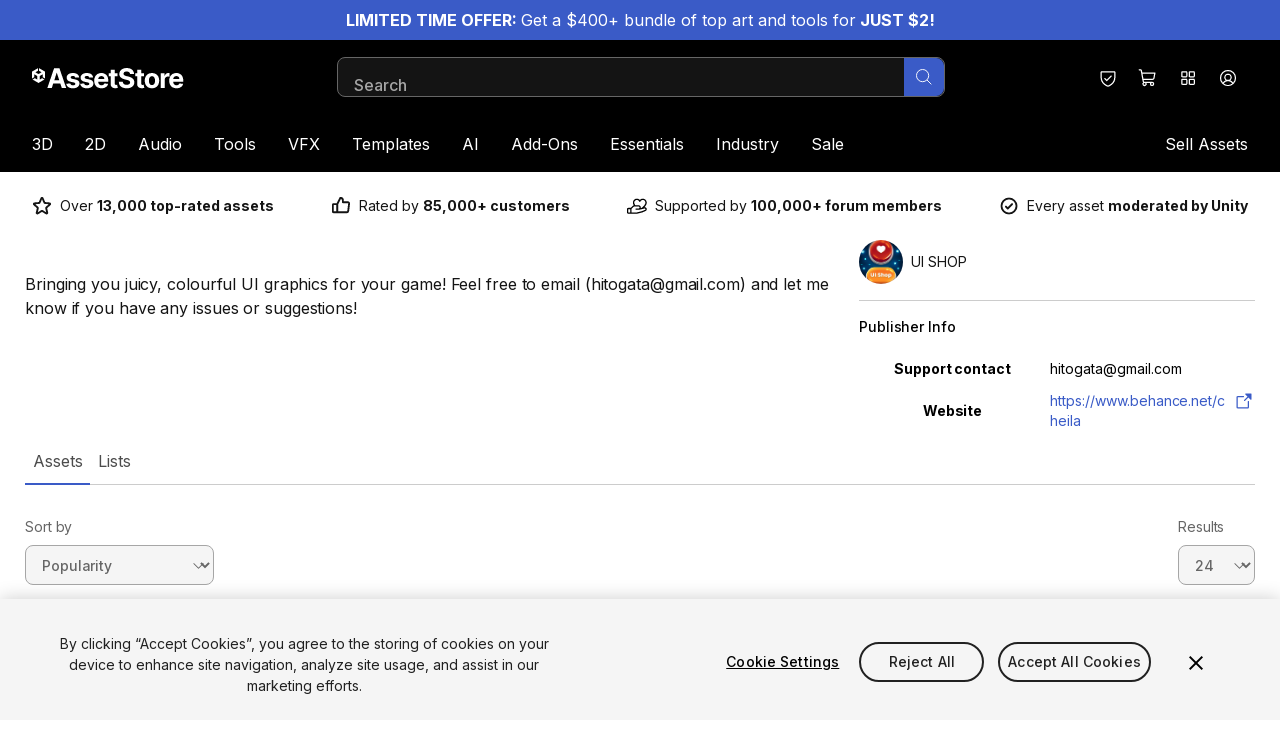

--- FILE ---
content_type: text/javascript
request_url: https://storage.googleapis.com/unity-mkt-services-prd-ui-static/marketplace/cb24b9aef8b3c2b69b1e28864ed2720a320b64d3/_next/static/chunks/5628.ecbe313f307caa5a.js
body_size: 12291
content:
"use strict";(self.webpackChunk_N_E=self.webpackChunk_N_E||[]).push([[5628],{65628:function(t,e,r){r.r(e),r.d(e,{atomic_search_box:function(){return D}});var i=r(80242),o=r(99713),a=r(7181),n=r(1993),s=r(35518),l=r(381),c=r(32220),d=r(64405),u=r(27879),g=r(83656),h=r(48849),m=r(54095),p=r(12722);function f(t,e){let r;return Promise.race([t,new Promise((t,i)=>{r=setTimeout(()=>{i(Error("Promise timed out."))},e)})]).then(()=>{clearTimeout(r)})}r(93011);let b=`<svg width="16" height="16" viewBox="0 0 16 16" fill="none" xmlns="http://www.w3.org/2000/svg">
<path d="M15 1.00012L1.00012 14.9999" stroke="currentColor" stroke-linecap="round" stroke-linejoin="round"/>
<path d="M0.999878 1L14.9999 15" stroke="currentColor" stroke-linecap="round" stroke-linejoin="round"/>
</svg>
`,v=({inputRef:t,bindings:e,onClick:r,...o})=>(0,i.h)("div",{part:"clear-button-wrapper",class:"py-2 flex items-start justify-center ml-2"},(0,i.h)(h.B,{style:"text-transparent",part:"clear-button",class:"flex items-center justify-center w-8 h-8 text-neutral-dark shrink-0",onClick:()=>{null==r||r(),null==t||t.focus()},ariaLabel:e.i18n.t("clear"),...o},(0,i.h)("atomic-icon",{part:"clear-icon",icon:b,class:"w-4 h-4"})));function w(t,e){let r=null==t?void 0:t.parentNode;r&&"\n"!==t.value&&(r.dataset.replicatedValue=null!=e?e:t.value)}let x=({textAreaRef:t,loading:e,bindings:r,onInput:o,onFocus:a,onBlur:n,onChange:s,onKeyDown:l,onKeyUp:c,value:d,ariaLabel:u,onClear:g,popup:h,...m})=>(0,i.h)("div",{class:"grow flex overflow-hidden"},(0,i.h)("div",{part:"textarea-expander",class:"grow grid overflow-hidden"},(0,i.h)("textarea",{part:"textarea","aria-label":u,placeholder:r.i18n.t("search"),class:"placeholder-neutral-dark",rows:1,onInput:e=>{null==o||o(e),w(t)},onKeyDown:e=>{if(w(t),"Enter"===e.key){if(e.shiftKey)return;e.preventDefault()}null==l||l(e)},onKeyUp:e=>{if(null==c||c(e),"Enter"===e.key){e.preventDefault();return}w(t)},onBlur:e=>{null==n||n(e),function(t){let e=null==t?void 0:t.parentNode;e&&e.classList.remove("expanded")}(t),w(t)},onChange:e=>{null==s||s(e),w(t)},onFocus:e=>{null==a||a(e);let r=e.target;w(null!=t?t:r),function(t){let e=null==t?void 0:t.parentNode;e&&e.classList.add("expanded")}(null!=t?t:r)},autocomplete:"off",...h&&{role:"combobox",autocomplete:"off",autocapitalize:"off",autocorrect:"off","aria-activedescendant":h.activeDescendant,"aria-expanded":`${h.hasSuggestions&&h.expanded}`,"aria-autocomplete":"both","aria-haspopup":"true","aria-controls":h.id},...m,value:d})),e&&(0,i.h)("div",{class:"searchbox-button-wrapper flex items-center justify-center ml-2"},(0,i.h)("span",{part:"loading",class:"loading w-5 h-5 rounded-full bg-gradient-to-r animate-spin mr-2 grid place-items-center"})),!e&&d&&(0,i.h)(v,{inputRef:t,bindings:r,onClick:()=>{g(),function(t){let e=null==t?void 0:t.parentNode;e&&delete e.dataset.replicatedValue}(t)}})),y=({bindings:t,onClick:e,...r})=>(0,i.h)(h.B,{style:"primary",class:"flex items-center justify-center w-12 h-auto rounded-r-md rounded-l-none -my-px -mr-px shrink-0",part:"submit-button",ariaLabel:t.i18n.t("search"),onClick:()=>{null==e||e()},...r},(0,i.h)("atomic-icon",{part:"submit-icon",icon:m.S,class:"w-4 h-4"})),k=`<svg width="17" height="17" viewBox="0 0 17 17" fill="none" xmlns="http://www.w3.org/2000/svg">
<circle cx="7" cy="7" r="6.5" stroke="currentColor"/>
<path d="M16 16L12 12" stroke="currentColor" stroke-linecap="round" stroke-linejoin="round"/>
</svg>
`,S=({bindings:t,onClick:e,...r})=>(0,i.h)("div",{part:"submit-button-wrapper",class:"py-2 flex items-start justify-center mr-2"},(0,i.h)(h.B,{style:"text-primary",class:"flex items-center justify-center w-8 h-8 rounded-full shrink-0",part:"submit-button",ariaLabel:t.i18n.t("search"),onClick:()=>{null==e||e()},...r},(0,i.h)("atomic-icon",{part:"submit-icon",icon:k,class:"w-4 h-4"})));var E=function(t,e,r,i){var o,a=arguments.length,n=a<3?e:null===i?i=Object.getOwnPropertyDescriptor(e,r):i;if("object"==typeof Reflect&&"function"==typeof Reflect.decorate)n=Reflect.decorate(t,e,r,i);else for(var s=t.length-1;s>=0;s--)(o=t[s])&&(n=(a<3?o(n):a>3?o(e,r,n):o(e,r))||n);return a>3&&n&&Object.defineProperty(e,r,n),n};let D=class{constructor(t){(0,i.r)(this,t),this.redirect=(0,i.c)(this,"redirect",7),this.suggestionEvents=[],this.suggestions=[],this.suggestedQuery="",this.isExpanded=!1,this.isSearchDisabled=!1,this.activeDescendant="",this.previousActiveDescendantElement=null,this.leftSuggestions=[],this.leftSuggestionElements=[],this.rightSuggestions=[],this.rightSuggestionElements=[],this.numberOfQueries=8,this.suggestionTimeout=400,this.disableSearch=!1,this.minimumQueryLength=0,this.clearFilters=!0,this.enableQuerySyntax=!1,this.textarea=!1,this.updateBreakpoints=(0,u.o)(()=>(0,d.u)(this.host)),this.renderTextBox=t=>{let e={loading:this.searchBoxState.isLoading,bindings:this.bindings,value:this.searchBoxState.value,title:t,ariaLabel:t,onFocus:()=>this.onFocus(),onInput:t=>this.onInput(t.target.value),onKeyDown:t=>this.onKeyDown(t),onClear:()=>this.searchBox.clear(),popup:{id:this.searchBoxCommon.popupId,activeDescendant:this.activeDescendant,expanded:this.isExpanded,hasSuggestions:this.searchBoxCommon.hasSuggestions}};return this.textarea?(0,i.h)(x,{textAreaRef:this.textAreaRef,ref:t=>this.textAreaRef=t,...e,onClear:()=>{e.onClear(),this.triggerTextAreaChange("")}}):(0,i.h)(g.a,{inputRef:this.inputRef,ref:t=>this.inputRef=t,...e})},this.searchBoxState=void 0,this.error=void 0,this.suggestedQuery="",this.isExpanded=!1,this.isSearchDisabled=!1,this.activeDescendant="",this.previousActiveDescendantElement=null,this.leftSuggestions=[],this.leftSuggestionElements=[],this.rightSuggestions=[],this.rightSuggestionElements=[],this.numberOfQueries=8,this.redirectionUrl=void 0,this.suggestionTimeout=400,this.disableSearch=!1,this.minimumQueryLength=0,this.clearFilters=!0,this.enableQuerySyntax=!1,this.textarea=!1}initialize(){this.id=(0,u.r)("atomic-search-box-"),this.querySetActions=(0,a.n)(this.bindings.engine),this.isSearchDisabled=this.disableSearch||this.minimumQueryLength>0,this.textarea||this.bindings.engine.logger.warn('As of Atomic version 3.0.0, the searchbox will be enabled as a text area by default. To remove this warning, set textarea="true" on the search box.',this.host);let t={id:this.id,numberOfSuggestions:0,highlightOptions:{notMatchDelimiters:{open:'<span class="font-bold">',close:"</span>"},correctionDelimiters:{open:'<span class="font-normal">',close:"</span>"}},clearFilters:this.clearFilters,enableQuerySyntax:this.enableQuerySyntax};this.searchBox=this.redirectionUrl?(0,a.j)(this.bindings.engine,{options:{...t,redirectionUrl:this.redirectionUrl}}):(0,a.F)(this.bindings.engine,{options:t}),this.suggestions=this.suggestionEvents.map(t=>t(this.suggestionBindings)),this.searchBoxCommon=new g.S({id:this.id,bindings:this.bindings,querySetActions:this.querySetActions,focusValue:this.focusValue.bind(this),clearSuggestions:this.clearSuggestions.bind(this),getIsSearchDisabled:()=>this.isSearchDisabled,getIsExpanded:()=>this.isExpanded,getPanelInFocus:()=>this.panelInFocus,getActiveDescendant:()=>this.activeDescendant,getActiveDescendantElement:()=>this.activeDescendantElement,getAllSuggestionElements:()=>this.allSuggestionElements})}componentWillUpdate(){if(!("redirectTo"in this.searchBoxState)||!("afterRedirection"in this.searchBox))return;let{redirectTo:t,value:e,analytics:r}=this.searchBoxState;if(""===t)return;let i={value:e,enableQuerySyntax:this.enableQuerySyntax,analytics:r};new c.S().setJSON(c.a.STANDALONE_SEARCH_BOX_DATA,i),this.searchBox.afterRedirection(),this.redirect.emit({redirectTo:t,value:e}).defaultPrevented||(window.location.href=t)}registerSuggestions(t){t.preventDefault(),t.stopPropagation(),this.suggestionEvents.push(t.detail),this.searchBox&&this.suggestions.push(t.detail(this.suggestionBindings))}watchRedirectionUrl(){this.initialize()}get suggestionBindings(){return{...this.bindings,id:this.id,isStandalone:!!this.redirectionUrl,searchBoxController:this.searchBox,numberOfQueries:this.numberOfQueries,clearFilters:this.clearFilters,suggestedQuery:()=>this.suggestedQuery,clearSuggestions:()=>this.clearSuggestions(),triggerSuggestions:()=>this.triggerSuggestions(),getSuggestions:()=>this.suggestions,getSuggestionElements:()=>this.allSuggestionElements}}get isDoubleList(){return!!(this.leftSuggestionElements.length&&this.rightSuggestionElements.length)}updateActiveDescendant(t=""){this.activeDescendant=t}updateDescendants(t=""){let e=this.activeDescendantElement;this.updateActiveDescendant(t),this.previousActiveDescendantElement=e}get activeDescendantElement(){var t,e;return this.searchBoxCommon.hasActiveDescendant&&((null===(t=this.leftPanelRef)||void 0===t?void 0:t.querySelector(`#${this.activeDescendant}`))||(null===(e=this.rightPanelRef)||void 0===e?void 0:e.querySelector(`#${this.activeDescendant}`)))||null}get allSuggestionElements(){return[...this.leftSuggestionElements,...this.rightSuggestionElements]}get panelInFocus(){var t,e;return(null===(t=this.leftPanelRef)||void 0===t?void 0:t.contains(this.activeDescendantElement))?this.leftPanelRef:(null===(e=this.rightPanelRef)||void 0===e?void 0:e.contains(this.activeDescendantElement))?this.rightPanelRef:this.leftPanelRef||this.rightPanelRef}getSuggestionElements(t){let e=t.map(t=>t.renderItems()).flat(),r=this.numberOfQueries+e.filter(p.e).length;return e.slice(0,r)}focusValue(t){this.updateActiveDescendant(t.id),this.searchBoxCommon.scrollActiveDescendantIntoView(),this.updateQueryFromSuggestion(),this.updateAriaLiveActiveDescendant(t)}focusPanel(t){if(this.panelInFocus!==t&&t&&t.firstElementChild){let e=this.previousActiveDescendantElement&&t.contains(this.previousActiveDescendantElement)?this.previousActiveDescendantElement:t.firstElementChild;this.updateDescendants(e.id),this.updateAriaLiveActiveDescendant(e)}}updateAriaMessage(){let t=this.allSuggestionElements.filter(p.a).length;this.searchBoxAriaMessage=t?this.bindings.i18n.t("query-suggestions-available",{count:t}):this.bindings.i18n.t("query-suggestions-unavailable")}async triggerSuggestions(){var t;if(this.disableSearch)return;let e=await Promise.allSettled(this.suggestions.map(t=>f(t.onInput?t.onInput():Promise.resolve(),this.suggestionTimeout))),r=[];e.forEach((t,e)=>{"fulfilled"===t.status?r.push(this.suggestions[e]):this.bindings.engine.logger.warn("Some query suggestions are not being shown because the promise timed out.")});let i=(t,e=!1)=>r.filter(r=>r.panel===t||!r.panel&&e).sort(this.sortSuggestions);this.leftSuggestions=i("left",!0),this.leftSuggestionElements=this.getAndFilterLeftSuggestionElements(),this.rightSuggestions=i("right"),this.rightSuggestionElements=this.getSuggestionElements(this.rightSuggestions);let o=(null===(t=this.allSuggestionElements.find(p.a))||void 0===t?void 0:t.query)||"";this.updateSuggestedQuery(o),this.updateAriaMessage()}sortSuggestions(t,e){return t.position-e.position}onInput(t){this.isSearchDisabled=this.disableSearch||this.minimumQueryLength>t.trim().length,this.isSearchDisabled||(this.isExpanded=!0,this.searchBox.updateText(t),this.updateActiveDescendant(),this.triggerSuggestions())}onFocus(){this.isExpanded=!0,this.triggerSuggestions()}clearSuggestions(){this.isExpanded=!1,this.updateActiveDescendant(),this.clearSuggestionElements()}onSubmit(){if(this.activeDescendantElement){this.activeDescendantElement.click(),this.updateActiveDescendant();return}this.searchBox.submit(),this.updateActiveDescendant(),this.clearSuggestions()}isPanelInFocus(t,e){var r;if(!this.activeDescendantElement)return!1;if(e){let r=e.replace(/"/g,'\\"');return!!(null==t?void 0:t.querySelector(`[${g.q}="${r}"]`))}return(null===(r=this.activeDescendantElement)||void 0===r?void 0:r.closest("ul"))===t}updateQueryFromSuggestion(){var t;let e=null===(t=this.activeDescendantElement)||void 0===t?void 0:t.getAttribute(g.q);e&&this.searchBoxState.value!==e&&(this.searchBoxCommon.updateQuery(e),this.updateSuggestedQuery(e))}updateAriaLiveActiveDescendant(t){(0,s.i)()&&(this.suggestionsAriaMessage=t.ariaLabel)}updateSuggestionElements(t){this.isPanelInFocus(this.leftPanelRef,t)||(this.leftSuggestionElements=this.getAndFilterLeftSuggestionElements()),this.isPanelInFocus(this.rightPanelRef,t)||(this.rightSuggestionElements=this.getSuggestionElements(this.rightSuggestions))}getAndFilterLeftSuggestionElements(){let t=this.getSuggestionElements(this.leftSuggestions),e=new Set;return t.filter(t=>!!(0,o.c)(t.query)||!e.has(t.query)&&(e.add(t.query),!0))}onKeyDown(t){if(!this.isSearchDisabled)switch(t.key){case"Enter":this.onSubmit();break;case"Escape":case"Tab":this.clearSuggestions();break;case"ArrowDown":t.preventDefault(),this.searchBoxCommon.focusNextValue();break;case"ArrowUp":t.preventDefault(),this.searchBoxCommon.firstValue===this.activeDescendantElement?this.updateActiveDescendant():this.searchBoxCommon.focusPreviousValue();break;case"ArrowRight":(this.activeDescendant||!this.searchBox.state.value)&&(t.preventDefault(),this.focusPanel(this.rightPanelRef));break;case"ArrowLeft":(this.activeDescendant||!this.searchBox.state.value)&&(t.preventDefault(),this.focusPanel(this.leftPanelRef))}}clearSuggestionElements(){this.leftSuggestionElements=[],this.rightSuggestionElements=[],this.searchBoxAriaMessage=""}onSuggestionMouseOver(t,e,r){let i="left"===e?this.leftPanelRef:this.rightPanelRef;this.panelInFocus===i?this.updateActiveDescendant(r):this.updateDescendants(r),t.query&&this.updateSuggestedQuery(t.query)}triggerTextAreaChange(t){this.textAreaRef.value=t,this.textAreaRef.dispatchEvent(new window.Event("change"))}renderSuggestion(t,e,r,o){let a=`${this.id}-${o}-suggestion-${t.key}`,n=a===this.activeDescendant;return e===r&&t.hideIfLast?null:t.onSelect||t.query?(0,i.h)(g.B,{bindings:this.bindings,id:a,suggestion:t,isSelected:n,side:o,index:e,lastIndex:r,isDoubleList:this.isDoubleList,onClick:e=>{var r;this.searchBoxCommon.onSuggestionClick(t,e),this.textarea&&this.triggerTextAreaChange(null!==(r=t.query)&&void 0!==r?r:"")},onMouseOver:()=>{this.onSuggestionMouseOver(t,o,a)}}):(0,i.h)(g.c,{bindings:this.bindings,id:a,suggestion:t,isSelected:n,side:o,index:e,lastIndex:r,isDoubleList:this.isDoubleList})}async updateSuggestedQuery(t){let e=this.bindings.store.isMobile()?"":t;await Promise.allSettled(this.suggestions.map(t=>f(t.onSuggestedQueryChange?t.onSuggestedQueryChange(e):Promise.resolve(),this.suggestionTimeout))),this.suggestedQuery=e,this.updateSuggestionElements(e)}renderPanel(t,e,r,o){return e.length?(0,i.h)("div",{part:`suggestions suggestions-${t}`,ref:r,class:"flex flex-grow basis-1/2 flex-col",onMouseDown:t=>{t.target===o()&&t.preventDefault()}},e.map((r,i)=>this.renderSuggestion(r,i,e.length-1,t))):null}renderSuggestions(){return this.searchBoxCommon.hasSuggestions?(0,i.h)("div",{id:this.searchBoxCommon.popupId,part:`suggestions-wrapper ${this.isDoubleList?"suggestions-double-list":"suggestions-single-list"}`,class:`flex w-full z-10 absolute left-0 top-full rounded-md bg-background border border-neutral ${this.searchBoxCommon.showSuggestions?"":"hidden"}`,role:"application","aria-label":this.bindings.i18n.t(this.isDoubleList?"search-suggestions-double-list":"search-suggestions-single-list"),"aria-activedescendant":this.activeDescendant},this.renderPanel("left",this.leftSuggestionElements,t=>this.leftPanelRef=t,()=>this.leftPanelRef),this.renderPanel("right",this.rightSuggestionElements,t=>this.rightPanelRef=t,()=>this.rightPanelRef)):null}renderAbsolutePositionSpacer(){return(0,i.h)("textarea",{"aria-hidden":!0,part:"textarea-spacer",class:"invisible text-lg py-3.5 px-4 w-full",rows:1})}render(){this.updateBreakpoints();let t=this.searchBoxCommon.getSearchInputLabel(this.minimumQueryLength),e=this.textarea?S:y;return(0,i.h)(i.H,null,this.textarea?this.renderAbsolutePositionSpacer():null,[(0,i.h)(g.b,{disabled:this.isSearchDisabled,textArea:this.textarea},(0,i.h)("atomic-focus-detector",{style:{display:"contents"},onFocusExit:()=>this.clearSuggestions()},this.renderTextBox(t),(0,i.h)(e,{bindings:this.bindings,disabled:this.isSearchDisabled,onClick:()=>this.searchBox.submit(),title:t}),this.renderSuggestions())),!this.suggestions.length&&(0,i.h)("slot",null,(0,i.h)("atomic-search-box-recent-queries",null),(0,i.h)("atomic-search-box-query-suggestions",null))])}get host(){return(0,i.g)(this)}static get watchers(){return{redirectionUrl:["watchRedirectionUrl"]}}};E([(0,l.I)()],D.prototype,"bindings",void 0),E([(0,l.B)("searchBox")],D.prototype,"searchBoxState",void 0),E([(0,n.A)("search-box")],D.prototype,"searchBoxAriaMessage",void 0),E([(0,n.A)("search-suggestions",!0)],D.prototype,"suggestionsAriaMessage",void 0),D.style="*,::before,::after{box-sizing:border-box;border-width:0;border-style:solid;border-color:#e5e7eb;}::before,::after{--tw-content:''}html{line-height:1.5;-webkit-text-size-adjust:100%;-moz-tab-size:4;-o-tab-size:4;tab-size:4;font-family:var(--atomic-font-family);font-feature-settings:normal;font-variation-settings:normal;}body{margin:0;line-height:inherit;}hr{height:0;color:inherit;border-top-width:1px;}abbr:where([title]){-webkit-text-decoration:underline dotted;text-decoration:underline dotted}h1,h2,h3,h4,h5,h6{font-size:inherit;font-weight:inherit}a{color:inherit;text-decoration:inherit}b,strong{font-weight:bolder}code,kbd,samp,pre{font-family:ui-monospace, SFMono-Regular, Menlo, Monaco, Consolas, \"Liberation Mono\", \"Courier New\", monospace;font-size:1em;}small{font-size:80%}sub,sup{font-size:75%;line-height:0;position:relative;vertical-align:baseline}sub{bottom:-0.25em}sup{top:-0.5em}table{text-indent:0;border-color:inherit;border-collapse:collapse;}button,input,optgroup,select,textarea{font-family:inherit;font-feature-settings:inherit;font-variation-settings:inherit;font-size:100%;font-weight:inherit;line-height:inherit;color:inherit;margin:0;padding:0;}button,select{text-transform:none}button,[type='button'],[type='reset'],[type='submit']{-webkit-appearance:button;background-color:transparent;background-image:none;}:-moz-focusring{outline:auto}:-moz-ui-invalid{box-shadow:none}progress{vertical-align:baseline}::-webkit-inner-spin-button,::-webkit-outer-spin-button{height:auto}[type='search']{-webkit-appearance:textfield;outline-offset:-2px;}::-webkit-search-decoration{-webkit-appearance:none}::-webkit-file-upload-button{-webkit-appearance:button;font:inherit;}summary{display:list-item}blockquote,dl,dd,h1,h2,h3,h4,h5,h6,hr,figure,p,pre{margin:0}fieldset{margin:0;padding:0}legend{padding:0}ol,ul,menu{list-style:none;margin:0;padding:0}dialog{padding:0}textarea{resize:vertical}input::-moz-placeholder,textarea::-moz-placeholder{opacity:1;color:#9ca3af;}input::placeholder,textarea::placeholder{opacity:1;color:#9ca3af;}button,[role=\"button\"]{cursor:pointer}:disabled{cursor:default}img,svg,video,canvas,audio,iframe,embed,object{display:block;vertical-align:middle;}img,video{max-width:100%;height:auto}[hidden]{display:none}:host{display:block;--tw-ring-inset:var(--tw-empty,  )}:host,button,input,select{font-family:var(--atomic-font-family);font-size:var(--atomic-text-base);font-weight:var(--atomic-font-normal)}:host(.atomic-hidden){display:none}*,::before,::after{--tw-border-spacing-x:0;--tw-border-spacing-y:0;--tw-translate-x:0;--tw-translate-y:0;--tw-rotate:0;--tw-skew-x:0;--tw-skew-y:0;--tw-scale-x:1;--tw-scale-y:1;--tw-scroll-snap-strictness:proximity;--tw-ring-offset-width:0px;--tw-ring-offset-color:#fff;--tw-ring-color:rgb(59 130 246 / 0.5);--tw-ring-offset-shadow:0 0 #0000;--tw-ring-shadow:0 0 #0000;--tw-shadow:0 0 #0000;--tw-shadow-colored:0 0 #0000;}::backdrop{--tw-border-spacing-x:0;--tw-border-spacing-y:0;--tw-translate-x:0;--tw-translate-y:0;--tw-rotate:0;--tw-skew-x:0;--tw-skew-y:0;--tw-scale-x:1;--tw-scale-y:1;--tw-scroll-snap-strictness:proximity;--tw-ring-offset-width:0px;--tw-ring-offset-color:#fff;--tw-ring-color:rgb(59 130 246 / 0.5);--tw-ring-offset-shadow:0 0 #0000;--tw-ring-shadow:0 0 #0000;--tw-shadow:0 0 #0000;--tw-shadow-colored:0 0 #0000;}.container{width:100%}@media (min-width: 640px){.container{max-width:640px}}@media (min-width: 768px){.container{max-width:768px}}@media (min-width: 1024px){.container{max-width:1024px}}@media (min-width: 1280px){.container{max-width:1280px}}@media (min-width: 1536px){.container{max-width:1536px}}.\\!link{color:var(--atomic-primary)}.\\!link:hover{color:var(--atomic-primary-light);text-decoration-line:underline}.\\!link.focus-visible.js-focus-visible,.js-focus-visible .\\!link.focus-visible{color:var(--atomic-primary-light);text-decoration-line:underline}.\\!link:focus-visible{color:var(--atomic-primary-light);text-decoration-line:underline}.link{color:var(--atomic-primary)}.link:hover{color:var(--atomic-primary-light);text-decoration-line:underline}.link.focus-visible.js-focus-visible,.js-focus-visible .link.focus-visible{color:var(--atomic-primary-light);text-decoration-line:underline}.link:focus-visible{color:var(--atomic-primary-light);text-decoration-line:underline}.input-primary{border-radius:var(--atomic-border-radius);border-width:1px;border-color:var(--atomic-neutral);background-color:var(--atomic-background)}.input-primary.focus-visible.js-focus-visible,.js-focus-visible .input-primary.focus-visible{outline:2px solid transparent;outline-offset:2px}.input-primary:focus-visible{outline:2px solid transparent;outline-offset:2px}.input-primary:hover{border-color:var(--atomic-primary-light)}.input-primary.focus-visible.js-focus-visible,.js-focus-visible .input-primary.focus-visible{border-color:var(--atomic-primary);--tw-ring-offset-shadow:var(--tw-ring-inset) 0 0 0 var(--tw-ring-offset-width) var(--tw-ring-offset-color);--tw-ring-shadow:var(--tw-ring-inset) 0 0 0 calc(2px + var(--tw-ring-offset-width)) var(--tw-ring-color);box-shadow:var(--tw-ring-offset-shadow), var(--tw-ring-shadow), var(--tw-shadow, 0 0 #0000);--tw-ring-color:var(--atomic-ring-primary)}.input-primary:focus-visible{border-color:var(--atomic-primary);--tw-ring-offset-shadow:var(--tw-ring-inset) 0 0 0 var(--tw-ring-offset-width) var(--tw-ring-offset-color);--tw-ring-shadow:var(--tw-ring-inset) 0 0 0 calc(2px + var(--tw-ring-offset-width)) var(--tw-ring-color);box-shadow:var(--tw-ring-offset-shadow), var(--tw-ring-shadow), var(--tw-shadow, 0 0 #0000);--tw-ring-color:var(--atomic-ring-primary)}.btn-radio{-webkit-appearance:none;-moz-appearance:none;appearance:none}.btn-radio::before{--tw-content:attr(value);content:var(--tw-content)}.btn-primary{border-radius:var(--atomic-border-radius);background-color:var(--atomic-primary);color:var(--atomic-on-primary)}.btn-primary.focus-visible.js-focus-visible,.js-focus-visible .btn-primary.focus-visible{outline:2px solid transparent;outline-offset:2px}.btn-primary:focus-visible{outline:2px solid transparent;outline-offset:2px}.btn-primary:hover{background-color:var(--atomic-primary-light)}.btn-primary.focus-visible.js-focus-visible,.js-focus-visible .btn-primary.focus-visible{background-color:var(--atomic-primary-light);--tw-ring-offset-shadow:var(--tw-ring-inset) 0 0 0 var(--tw-ring-offset-width) var(--tw-ring-offset-color);--tw-ring-shadow:var(--tw-ring-inset) 0 0 0 calc(2px + var(--tw-ring-offset-width)) var(--tw-ring-color);box-shadow:var(--tw-ring-offset-shadow), var(--tw-ring-shadow), var(--tw-shadow, 0 0 #0000);--tw-ring-color:var(--atomic-ring-primary)}.btn-primary:focus-visible{background-color:var(--atomic-primary-light);--tw-ring-offset-shadow:var(--tw-ring-inset) 0 0 0 var(--tw-ring-offset-width) var(--tw-ring-offset-color);--tw-ring-shadow:var(--tw-ring-inset) 0 0 0 calc(2px + var(--tw-ring-offset-width)) var(--tw-ring-color);box-shadow:var(--tw-ring-offset-shadow), var(--tw-ring-shadow), var(--tw-shadow, 0 0 #0000);--tw-ring-color:var(--atomic-ring-primary)}.btn-primary:disabled{cursor:not-allowed;background-color:var(--atomic-disabled)}.btn-outline-primary{border-radius:var(--atomic-border-radius);border-width:1px;border-color:var(--atomic-neutral);background-color:var(--atomic-background);color:var(--atomic-primary)}.btn-outline-primary.focus-visible.js-focus-visible,.js-focus-visible .btn-outline-primary.focus-visible{outline:2px solid transparent;outline-offset:2px}.btn-outline-primary:focus-visible{outline:2px solid transparent;outline-offset:2px}.btn-outline-primary:hover{border-color:var(--atomic-primary-light);color:var(--atomic-primary-light)}.btn-outline-primary.focus-visible.js-focus-visible,.js-focus-visible .btn-outline-primary.focus-visible{border-color:var(--atomic-primary);color:var(--atomic-primary);--tw-ring-offset-shadow:var(--tw-ring-inset) 0 0 0 var(--tw-ring-offset-width) var(--tw-ring-offset-color);--tw-ring-shadow:var(--tw-ring-inset) 0 0 0 calc(2px + var(--tw-ring-offset-width)) var(--tw-ring-color);box-shadow:var(--tw-ring-offset-shadow), var(--tw-ring-shadow), var(--tw-shadow, 0 0 #0000);--tw-ring-color:var(--atomic-ring-primary)}.btn-outline-primary:focus-visible{border-color:var(--atomic-primary);color:var(--atomic-primary);--tw-ring-offset-shadow:var(--tw-ring-inset) 0 0 0 var(--tw-ring-offset-width) var(--tw-ring-offset-color);--tw-ring-shadow:var(--tw-ring-inset) 0 0 0 calc(2px + var(--tw-ring-offset-width)) var(--tw-ring-color);box-shadow:var(--tw-ring-offset-shadow), var(--tw-ring-shadow), var(--tw-shadow, 0 0 #0000);--tw-ring-color:var(--atomic-ring-primary)}.btn-outline-primary:disabled{cursor:not-allowed;border-color:var(--atomic-neutral);color:var(--atomic-neutral)}.btn-text-primary{border-radius:var(--atomic-border-radius);background-color:var(--atomic-background);color:var(--atomic-primary)}.btn-text-primary.focus-visible.js-focus-visible,.js-focus-visible .btn-text-primary.focus-visible{outline:2px solid transparent;outline-offset:2px}.btn-text-primary:focus-visible{outline:2px solid transparent;outline-offset:2px}.btn-text-primary:hover{background-color:var(--atomic-neutral-light)}.btn-text-primary.focus-visible.js-focus-visible,.js-focus-visible .btn-text-primary.focus-visible{background-color:var(--atomic-neutral-light)}.btn-text-primary:focus-visible{background-color:var(--atomic-neutral-light)}.btn-outline-neutral{border-radius:var(--atomic-border-radius);border-width:1px;border-color:var(--atomic-neutral);background-color:var(--atomic-background);color:var(--atomic-on-background)}.btn-outline-neutral.focus-visible.js-focus-visible,.js-focus-visible .btn-outline-neutral.focus-visible{outline:2px solid transparent;outline-offset:2px}.btn-outline-neutral:focus-visible{outline:2px solid transparent;outline-offset:2px}.btn-outline-neutral:hover{border-color:var(--atomic-primary);color:var(--atomic-primary)}.btn-outline-neutral.focus-visible.js-focus-visible,.js-focus-visible .btn-outline-neutral.focus-visible{border-color:var(--atomic-primary);color:var(--atomic-primary);--tw-ring-offset-shadow:var(--tw-ring-inset) 0 0 0 var(--tw-ring-offset-width) var(--tw-ring-offset-color);--tw-ring-shadow:var(--tw-ring-inset) 0 0 0 calc(2px + var(--tw-ring-offset-width)) var(--tw-ring-color);box-shadow:var(--tw-ring-offset-shadow), var(--tw-ring-shadow), var(--tw-shadow, 0 0 #0000);--tw-ring-color:var(--atomic-ring-primary)}.btn-outline-neutral:focus-visible{border-color:var(--atomic-primary);color:var(--atomic-primary);--tw-ring-offset-shadow:var(--tw-ring-inset) 0 0 0 var(--tw-ring-offset-width) var(--tw-ring-offset-color);--tw-ring-shadow:var(--tw-ring-inset) 0 0 0 calc(2px + var(--tw-ring-offset-width)) var(--tw-ring-color);box-shadow:var(--tw-ring-offset-shadow), var(--tw-ring-shadow), var(--tw-shadow, 0 0 #0000);--tw-ring-color:var(--atomic-ring-primary)}.btn-outline-neutral:disabled{cursor:not-allowed;border-color:var(--atomic-neutral);color:var(--atomic-on-background);opacity:0.5}.btn-outline-bg-neutral{border-radius:var(--atomic-border-radius);border-width:1px;border-color:var(--atomic-neutral);background-color:var(--atomic-background);color:var(--atomic-on-background)}.btn-outline-bg-neutral.focus-visible.js-focus-visible,.js-focus-visible .btn-outline-bg-neutral.focus-visible{outline:2px solid transparent;outline-offset:2px}.btn-outline-bg-neutral:focus-visible{outline:2px solid transparent;outline-offset:2px}.btn-outline-bg-neutral:hover{border-color:var(--atomic-primary);color:var(--atomic-primary)}.btn-outline-bg-neutral.focus-visible.js-focus-visible,.js-focus-visible .btn-outline-bg-neutral.focus-visible{border-color:var(--atomic-primary);color:var(--atomic-primary);--tw-ring-offset-shadow:var(--tw-ring-inset) 0 0 0 var(--tw-ring-offset-width) var(--tw-ring-offset-color);--tw-ring-shadow:var(--tw-ring-inset) 0 0 0 calc(2px + var(--tw-ring-offset-width)) var(--tw-ring-color);box-shadow:var(--tw-ring-offset-shadow), var(--tw-ring-shadow), var(--tw-shadow, 0 0 #0000);--tw-ring-color:var(--atomic-ring-primary)}.btn-outline-bg-neutral:focus-visible{border-color:var(--atomic-primary);color:var(--atomic-primary);--tw-ring-offset-shadow:var(--tw-ring-inset) 0 0 0 var(--tw-ring-offset-width) var(--tw-ring-offset-color);--tw-ring-shadow:var(--tw-ring-inset) 0 0 0 calc(2px + var(--tw-ring-offset-width)) var(--tw-ring-color);box-shadow:var(--tw-ring-offset-shadow), var(--tw-ring-shadow), var(--tw-shadow, 0 0 #0000);--tw-ring-color:var(--atomic-ring-primary)}.btn-outline-bg-neutral:disabled{cursor:not-allowed;border-color:var(--atomic-neutral);color:var(--atomic-on-background);opacity:0.5}.btn-outline-bg-neutral:hover{background-color:var(--atomic-neutral-light)}.btn-outline-bg-neutral.focus-visible.js-focus-visible,.js-focus-visible .btn-outline-bg-neutral.focus-visible{background-color:var(--atomic-neutral-light)}.btn-outline-bg-neutral:focus-visible{background-color:var(--atomic-neutral-light)}.btn-text-neutral{border-radius:var(--atomic-border-radius);background-color:var(--atomic-background);color:var(--atomic-on-background)}.btn-text-neutral.focus-visible.js-focus-visible,.js-focus-visible .btn-text-neutral.focus-visible{outline:2px solid transparent;outline-offset:2px}.btn-text-neutral:focus-visible{outline:2px solid transparent;outline-offset:2px}.btn-text-neutral:hover{background-color:var(--atomic-neutral-light);color:var(--atomic-primary)}.btn-text-neutral.focus-visible.js-focus-visible,.js-focus-visible .btn-text-neutral.focus-visible{background-color:var(--atomic-neutral-light);color:var(--atomic-primary)}.btn-text-neutral:focus-visible{background-color:var(--atomic-neutral-light);color:var(--atomic-primary)}.btn-text-transparent{color:var(--atomic-on-background)}.btn-text-transparent.focus-visible.js-focus-visible,.js-focus-visible .btn-text-transparent.focus-visible{outline-color:var(--atomic-primary-light)}.btn-text-transparent:focus-visible{outline-color:var(--atomic-primary-light)}.btn-text-transparent:hover{color:var(--atomic-primary-light)}.btn-text-transparent.focus-visible.js-focus-visible,.js-focus-visible .btn-text-transparent.focus-visible{color:var(--atomic-primary-light)}.btn-text-transparent:focus-visible{color:var(--atomic-primary-light)}.btn-square-neutral{border-width:1px;border-color:var(--atomic-neutral);background-color:var(--atomic-background);color:var(--atomic-on-background)}.btn-square-neutral.focus-visible.js-focus-visible,.js-focus-visible .btn-square-neutral.focus-visible{outline:2px solid transparent;outline-offset:2px}.btn-square-neutral:focus-visible{outline:2px solid transparent;outline-offset:2px}.btn-square-neutral:hover{background-color:var(--atomic-neutral-light)}.btn-square-neutral.focus-visible.js-focus-visible,.js-focus-visible .btn-square-neutral.focus-visible{background-color:var(--atomic-neutral-light)}.btn-square-neutral:focus-visible{background-color:var(--atomic-neutral-light)}.btn-pill{border-radius:var(--atomic-border-radius-xl)}.btn-page{display:grid;place-items:center;border-width:0px;font-size:var(--atomic-text-lg)}.btn-page:hover{border-width:1px}.btn-page.focus-visible.js-focus-visible,.js-focus-visible .btn-page.focus-visible{border-width:1px}.btn-page:focus-visible{border-width:1px}.btn-page.selected{border-width:2px;border-color:var(--atomic-primary);font-weight:var(--atomic-font-bold)}.pointer-events-none{pointer-events:none}.visible{visibility:visible}.invisible{visibility:hidden}.collapse{visibility:collapse}.static{position:static}.fixed{position:fixed}.absolute{position:absolute}.relative{position:relative}.-right-2{right:-0.5rem}.-top-2{top:-0.5rem}.bottom-0{bottom:0px}.bottom-px{bottom:1px}.left-0{left:0px}.right-0{right:0px}.right-px{right:1px}.top-0{top:0px}.top-\\[50\\%\\]{top:50%}.top-full{top:100%}.top-px{top:1px}.z-0{z-index:0}.z-1{z-index:1}.z-10{z-index:10}.z-\\[9998\\]{z-index:9998}.z-\\[9999\\]{z-index:9999}.col-span-2{grid-column:span 2 / span 2}.m-0{margin:0px}.m-2{margin:0.5rem}.-my-px{margin-top:-1px;margin-bottom:-1px}.mx-0{margin-left:0px;margin-right:0px}.mx-0\\.5{margin-left:0.125rem;margin-right:0.125rem}.mx-1{margin-left:0.25rem;margin-right:0.25rem}.mx-auto{margin-left:auto;margin-right:auto}.my-2{margin-top:0.5rem;margin-bottom:0.5rem}.my-3{margin-top:0.75rem;margin-bottom:0.75rem}.my-4{margin-top:1rem;margin-bottom:1rem}.my-6{margin-top:1.5rem;margin-bottom:1.5rem}.my-auto{margin-top:auto;margin-bottom:auto}.-mr-px{margin-right:-1px}.mb-0{margin-bottom:0px}.mb-1{margin-bottom:0.25rem}.mb-2{margin-bottom:0.5rem}.mb-3{margin-bottom:0.75rem}.mb-4{margin-bottom:1rem}.mb-6{margin-bottom:1.5rem}.ml-1{margin-left:0.25rem}.ml-2{margin-left:0.5rem}.ml-4{margin-left:1rem}.ml-6{margin-left:1.5rem}.ml-auto{margin-left:auto}.mr-0{margin-right:0px}.mr-0\\.5{margin-right:0.125rem}.mr-1{margin-right:0.25rem}.mr-1\\.5{margin-right:0.375rem}.mr-2{margin-right:0.5rem}.mr-3{margin-right:0.75rem}.mr-6{margin-right:1.5rem}.mt-0{margin-top:0px}.mt-1{margin-top:0.25rem}.mt-1\\.5{margin-top:0.375rem}.mt-10{margin-top:2.5rem}.mt-2{margin-top:0.5rem}.mt-2\\.5{margin-top:0.625rem}.mt-3{margin-top:0.75rem}.mt-4{margin-top:1rem}.mt-6{margin-top:1.5rem}.mt-7{margin-top:1.75rem}.mt-8{margin-top:2rem}.mt-px{margin-top:1px}.box-border{box-sizing:border-box}.line-clamp-2{overflow:hidden;display:-webkit-box;-webkit-box-orient:vertical;-webkit-line-clamp:2}.block{display:block}.inline-block{display:inline-block}.inline{display:inline}.flex{display:flex}.inline-flex{display:inline-flex}.table{display:table}.grid{display:grid}.contents{display:contents}.hidden{display:none}.h-1{height:0.25rem}.h-10{height:2.5rem}.h-12{height:3rem}.h-2{height:0.5rem}.h-2\\.5{height:0.625rem}.h-3{height:0.75rem}.h-4{height:1rem}.h-5{height:1.25rem}.h-6{height:1.5rem}.h-7{height:1.75rem}.h-8{height:2rem}.h-9{height:2.25rem}.h-\\[2\\.6rem\\]{height:2.6rem}.h-auto{height:auto}.h-full{height:100%}.min-h-\\[2\\.5rem\\]{min-height:2.5rem}.min-h-\\[40px\\]{min-height:40px}.w-0{width:0px}.w-1\\/2{width:50%}.w-10{width:2.5rem}.w-12{width:3rem}.w-2{width:0.5rem}.w-2\\.5{width:0.625rem}.w-20{width:5rem}.w-28{width:7rem}.w-3{width:0.75rem}.w-3\\.5{width:0.875rem}.w-3\\/5{width:60%}.w-32{width:8rem}.w-4{width:1rem}.w-44{width:11rem}.w-48{width:12rem}.w-5{width:1.25rem}.w-6{width:1.5rem}.w-60{width:15rem}.w-7{width:1.75rem}.w-72{width:18rem}.w-8{width:2rem}.w-9{width:2.25rem}.w-\\[2\\.6rem\\]{width:2.6rem}.w-auto{width:auto}.w-fit{width:-moz-fit-content;width:fit-content}.w-full{width:100%}.w-max{width:-moz-max-content;width:max-content}.min-w-0{min-width:0px}.min-w-\\[2\\.5rem\\]{min-width:2.5rem}.min-w-\\[6rem\\]{min-width:6rem}.max-w-\\[15rem\\]{max-width:15rem}.max-w-full{max-width:100%}.max-w-lg{max-width:32rem}.max-w-max{max-width:-moz-max-content;max-width:max-content}.flex-1{flex:1 1 0%}.flex-none{flex:none}.shrink-0{flex-shrink:0}.flex-grow{flex-grow:1}.grow{flex-grow:1}.basis-1\\/2{flex-basis:50%}.basis-8{flex-basis:2rem}.-translate-x-1\\/2{--tw-translate-x:-50%;transform:translate(var(--tw-translate-x), var(--tw-translate-y)) rotate(var(--tw-rotate)) skewX(var(--tw-skew-x)) skewY(var(--tw-skew-y)) scaleX(var(--tw-scale-x)) scaleY(var(--tw-scale-y))}.-translate-y-1\\/2{--tw-translate-y:-50%;transform:translate(var(--tw-translate-x), var(--tw-translate-y)) rotate(var(--tw-rotate)) skewX(var(--tw-skew-x)) skewY(var(--tw-skew-y)) scaleX(var(--tw-scale-x)) scaleY(var(--tw-scale-y))}.translate-x-1\\/2{--tw-translate-x:50%;transform:translate(var(--tw-translate-x), var(--tw-translate-y)) rotate(var(--tw-rotate)) skewX(var(--tw-skew-x)) skewY(var(--tw-skew-y)) scaleX(var(--tw-scale-x)) scaleY(var(--tw-scale-y))}.rotate-180{--tw-rotate:180deg;transform:translate(var(--tw-translate-x), var(--tw-translate-y)) rotate(var(--tw-rotate)) skewX(var(--tw-skew-x)) skewY(var(--tw-skew-y)) scaleX(var(--tw-scale-x)) scaleY(var(--tw-scale-y))}.transform{transform:translate(var(--tw-translate-x), var(--tw-translate-y)) rotate(var(--tw-rotate)) skewX(var(--tw-skew-x)) skewY(var(--tw-skew-y)) scaleX(var(--tw-scale-x)) scaleY(var(--tw-scale-y))}@keyframes pulse{50%{opacity:.5}}.animate-pulse{animation:pulse 2s cubic-bezier(0.4, 0, 0.6, 1) infinite}@keyframes scaleUp{0%{transform:scale(0.7) translateY(150vh);opacity:0.7}100%{transform:scale(1) translateY(0px);opacity:1}}.animate-scaleUpModal{animation:scaleUp .5s cubic-bezier(0.165, 0.840, 0.440, 1.000) forwards}@keyframes slideDown{0%{transform:translateY(0px);opacity:1}100%{transform:translateY(150vh);opacity:0.7}}.animate-slideDownModal{animation:slideDown .5s linear forwards}@keyframes spin{to{transform:rotate(360deg)}}.animate-spin{animation:spin 1s linear infinite}.cursor-pointer{cursor:pointer}.resize-none{resize:none}.list-none{list-style-type:none}.appearance-none{-webkit-appearance:none;-moz-appearance:none;appearance:none}.grid-cols-\\[min-content_auto\\]{grid-template-columns:min-content auto}.grid-cols-min-1fr{grid-template-columns:min-content 1fr}.flex-row{flex-direction:row}.flex-col{flex-direction:column}.flex-wrap{flex-wrap:wrap}.flex-nowrap{flex-wrap:nowrap}.place-items-center{place-items:center}.items-start{align-items:flex-start}.items-center{align-items:center}.items-baseline{align-items:baseline}.justify-end{justify-content:flex-end}.justify-center{justify-content:center}.justify-between{justify-content:space-between}.gap-0{gap:0px}.gap-0\\.5{gap:0.125rem}.gap-1{gap:0.25rem}.gap-2{gap:0.5rem}.gap-3{gap:0.75rem}.gap-4{gap:1rem}.gap-8{gap:2rem}.gap-x-1{-moz-column-gap:0.25rem;column-gap:0.25rem}.gap-x-1\\.5{-moz-column-gap:0.375rem;column-gap:0.375rem}.gap-x-2{-moz-column-gap:0.5rem;column-gap:0.5rem}.gap-x-4{-moz-column-gap:1rem;column-gap:1rem}.gap-y-0{row-gap:0px}.gap-y-0\\.5{row-gap:0.125rem}.space-x-1>:not([hidden])~:not([hidden]){--tw-space-x-reverse:0;margin-right:calc(0.25rem * var(--tw-space-x-reverse));margin-left:calc(0.25rem * calc(1 - var(--tw-space-x-reverse)))}.space-x-1\\.5>:not([hidden])~:not([hidden]){--tw-space-x-reverse:0;margin-right:calc(0.375rem * var(--tw-space-x-reverse));margin-left:calc(0.375rem * calc(1 - var(--tw-space-x-reverse)))}.divide-y>:not([hidden])~:not([hidden]){--tw-divide-y-reverse:0;border-top-width:calc(1px * calc(1 - var(--tw-divide-y-reverse)));border-bottom-width:calc(1px * var(--tw-divide-y-reverse))}.divide-neutral>:not([hidden])~:not([hidden]){border-color:var(--atomic-neutral)}.self-start{align-self:flex-start}.self-center{align-self:center}.overflow-auto{overflow:auto}.overflow-hidden{overflow:hidden}.overflow-x-auto{overflow-x:auto}.overflow-y-auto{overflow-y:auto}.overflow-x-scroll{overflow-x:scroll}.scroll-smooth{scroll-behavior:smooth}.truncate{overflow:hidden;text-overflow:ellipsis;white-space:nowrap}.whitespace-normal{white-space:normal}.whitespace-nowrap{white-space:nowrap}.whitespace-pre-wrap{white-space:pre-wrap}.break-all{word-break:break-all}.rounded{border-radius:var(--atomic-border-radius)}.rounded-\\[100\\%\\]{border-radius:100%}.rounded-full{border-radius:9999px}.rounded-lg{border-radius:var(--atomic-border-radius-lg)}.rounded-md{border-radius:var(--atomic-border-radius-md)}.rounded-none{border-radius:0px}.rounded-l-none{border-top-left-radius:0px;border-bottom-left-radius:0px}.rounded-r-md{border-top-right-radius:var(--atomic-border-radius-md);border-bottom-right-radius:var(--atomic-border-radius-md)}.border{border-width:1px}.border-0{border-width:0px}.border-b{border-bottom-width:1px}.border-l{border-left-width:1px}.border-r{border-right-width:1px}.border-t{border-top-width:1px}.border-neutral{border-color:var(--atomic-neutral)}.border-neutral-dark{border-color:var(--atomic-neutral-dark)}.border-primary{border-color:var(--atomic-primary)}.bg-\\[\\#F1F2FF\\]{--tw-bg-opacity:1;background-color:rgb(241 242 255 / var(--tw-bg-opacity))}.bg-background{background-color:var(--atomic-background)}.bg-neutral{background-color:var(--atomic-neutral)}.bg-neutral-dark{background-color:var(--atomic-neutral-dark)}.bg-neutral-light{background-color:var(--atomic-neutral-light)}.bg-primary{background-color:var(--atomic-primary)}.bg-transparent{background-color:transparent}.bg-white{--tw-bg-opacity:1;background-color:rgb(255 255 255 / var(--tw-bg-opacity))}.bg-gradient-to-l{background-image:linear-gradient(to left, var(--tw-gradient-stops))}.bg-gradient-to-r{background-image:linear-gradient(to right, var(--tw-gradient-stops))}.from-background-60{--tw-gradient-from:var(--atomic-background) 60% var(--tw-gradient-from-position);--tw-gradient-to:rgb(255 255 255 / 0) var(--tw-gradient-to-position);--tw-gradient-stops:var(--tw-gradient-from), var(--tw-gradient-to)}.fill-current{fill:currentColor}.stroke-\\[1\\.25\\]{stroke-width:1.25}.p-1{padding:0.25rem}.p-2{padding:0.5rem}.p-2\\.5{padding:0.625rem}.p-3{padding:0.75rem}.p-4{padding:1rem}.p-6{padding:1.5rem}.p-7{padding:1.75rem}.px-2{padding-left:0.5rem;padding-right:0.5rem}.px-2\\.5{padding-left:0.625rem;padding-right:0.625rem}.px-3{padding-left:0.75rem;padding-right:0.75rem}.px-4{padding-left:1rem;padding-right:1rem}.px-6{padding-left:1.5rem;padding-right:1.5rem}.px-9{padding-left:2.25rem;padding-right:2.25rem}.py-1{padding-top:0.25rem;padding-bottom:0.25rem}.py-2{padding-top:0.5rem;padding-bottom:0.5rem}.py-2\\.5{padding-top:0.625rem;padding-bottom:0.625rem}.py-3{padding-top:0.75rem;padding-bottom:0.75rem}.py-3\\.5{padding-top:0.875rem;padding-bottom:0.875rem}.py-4{padding-top:1rem;padding-bottom:1rem}.py-5{padding-top:1.25rem;padding-bottom:1.25rem}.py-\\[0\\.625rem\\]{padding-top:0.625rem;padding-bottom:0.625rem}.pb-1{padding-bottom:0.25rem}.pb-3{padding-bottom:0.75rem}.pb-4{padding-bottom:1rem}.pb-6{padding-bottom:1.5rem}.pl-0{padding-left:0px}.pl-1{padding-left:0.25rem}.pl-10{padding-left:2.5rem}.pl-3{padding-left:0.75rem}.pl-9{padding-left:2.25rem}.pr-2{padding-right:0.5rem}.pr-24{padding-right:6rem}.pr-6{padding-right:1.5rem}.pt-0{padding-top:0px}.pt-0\\.5{padding-top:0.125rem}.text-left{text-align:left}.text-center{text-align:center}.align-baseline{vertical-align:baseline}.align-middle{vertical-align:middle}.align-bottom{vertical-align:bottom}.text-2xl{font-size:var(--atomic-text-2xl)}.text-base{font-size:var(--atomic-text-base)}.text-lg{font-size:var(--atomic-text-lg)}.text-sm{font-size:var(--atomic-text-sm)}.text-xl{font-size:var(--atomic-text-xl)}.text-xs{font-size:0.75rem;line-height:1rem}.font-bold{font-weight:var(--atomic-font-bold)}.font-medium{font-weight:500}.font-normal{font-weight:var(--atomic-font-normal)}.font-semibold{font-weight:600}.italic{font-style:italic}.leading-10{line-height:2.5rem}.leading-4{line-height:1rem}.leading-5{line-height:1.25rem}.leading-6{line-height:1.5rem}.leading-8{line-height:2rem}.text-\\[\\#54698D\\]{--tw-text-opacity:1;color:rgb(84 105 141 / var(--tw-text-opacity))}.text-error{color:var(--atomic-error)}.text-inherit{color:inherit}.text-neutral{color:var(--atomic-neutral)}.text-neutral-dark{color:var(--atomic-neutral-dark)}.text-on-background{color:var(--atomic-on-background)}.text-on-primary{color:var(--atomic-on-primary)}.text-primary{color:var(--atomic-primary)}.text-success{color:var(--atomic-success)}.text-transparent{color:transparent}.placeholder-neutral-dark::-moz-placeholder{color:var(--atomic-neutral-dark)}.placeholder-neutral-dark::placeholder{color:var(--atomic-neutral-dark)}.opacity-0{opacity:0}.opacity-50{opacity:0.5}.shadow{--tw-shadow:0 1px 3px 0 rgb(0 0 0 / 0.1), 0 1px 2px -1px rgb(0 0 0 / 0.1);--tw-shadow-colored:0 1px 3px 0 var(--tw-shadow-color), 0 1px 2px -1px var(--tw-shadow-color);box-shadow:var(--tw-ring-offset-shadow, 0 0 #0000), var(--tw-ring-shadow, 0 0 #0000), var(--tw-shadow)}.shadow-inner-primary{--tw-shadow:inset 0 0 0 1px var(--atomic-primary);--tw-shadow-colored:inset 0 0 0 1px var(--tw-shadow-color);box-shadow:var(--tw-ring-offset-shadow, 0 0 #0000), var(--tw-ring-shadow, 0 0 #0000), var(--tw-shadow)}.shadow-lg{--tw-shadow:0 10px 15px -3px rgb(0 0 0 / 0.1), 0 4px 6px -4px rgb(0 0 0 / 0.1);--tw-shadow-colored:0 10px 15px -3px var(--tw-shadow-color), 0 4px 6px -4px var(--tw-shadow-color);box-shadow:var(--tw-ring-offset-shadow, 0 0 #0000), var(--tw-ring-shadow, 0 0 #0000), var(--tw-shadow)}.outline-none{outline:2px solid transparent;outline-offset:2px}.outline{outline-style:solid}.outline-neutral{outline-color:var(--atomic-neutral)}.outline-primary{outline-color:var(--atomic-primary)}.ring{--tw-ring-offset-shadow:var(--tw-ring-inset) 0 0 0 var(--tw-ring-offset-width) var(--tw-ring-offset-color);--tw-ring-shadow:var(--tw-ring-inset) 0 0 0 calc(3px + var(--tw-ring-offset-width)) var(--tw-ring-color);box-shadow:var(--tw-ring-offset-shadow), var(--tw-ring-shadow), var(--tw-shadow, 0 0 #0000)}.ring-primary{--tw-ring-color:var(--atomic-primary)}.ring-ring-primary{--tw-ring-color:var(--atomic-ring-primary)}.filter{filter:var(--tw-blur) var(--tw-brightness) var(--tw-contrast) var(--tw-grayscale) var(--tw-hue-rotate) var(--tw-invert) var(--tw-saturate) var(--tw-sepia) var(--tw-drop-shadow)}.transition{transition-property:color, background-color, border-color, text-decoration-color, fill, stroke, opacity, box-shadow, transform, filter, -webkit-backdrop-filter;transition-property:color, background-color, border-color, text-decoration-color, fill, stroke, opacity, box-shadow, transform, filter, backdrop-filter;transition-property:color, background-color, border-color, text-decoration-color, fill, stroke, opacity, box-shadow, transform, filter, backdrop-filter, -webkit-backdrop-filter;transition-timing-function:cubic-bezier(0.4, 0, 0.2, 1);transition-duration:150ms}.transition-visi-opacity{transition-property:visibility, opacity;transition-timing-function:cubic-bezier(0.4, 0, 0.2, 1);transition-duration:150ms}.duration-300{transition-duration:300ms}.ease-in-out{transition-timing-function:cubic-bezier(0.4, 0, 0.2, 1)}.no-outline.focus-visible.js-focus-visible,.js-focus-visible .no-outline.focus-visible{outline:2px solid transparent;outline-offset:2px}.no-outline:focus-visible{outline:2px solid transparent;outline-offset:2px}.accessibility-only{position:absolute;display:block;height:0;overflow:hidden;margin:0}.text-inherit{font-size:inherit}.cursor-inherit{cursor:inherit}.shadow-lg{--tw-shadow:0 1px 3px 0 rgb(0 0 0 / 0.1), 0 1px 2px -1px rgb(0 0 0 / 0.1);--tw-shadow-colored:0 1px 3px 0 var(--tw-shadow-color), 0 1px 2px -1px var(--tw-shadow-color);box-shadow:var(--tw-ring-offset-shadow, 0 0 #0000), var(--tw-ring-shadow, 0 0 #0000), var(--tw-shadow);--tw-shadow:0px 2px 8px rgba(229, 232, 232, 0.75)}.text-bg-primary{color:var(--atomic-primary);background:var(--atomic-primary-background)}.ripple{position:absolute;pointer-events:none;transform:scale(0);border-radius:50%;animation:ripple var(--animation-duration) linear}.ripple-relative{position:relative}.ripple-parent{overflow:hidden}@keyframes ripple{to{transform:scale(4);opacity:0}}.loading{--tw-gradient-from:var(--atomic-primary-dark);--tw-gradient-to:var(--atomic-primary-light);--tw-gradient-stops:var(--tw-gradient-from), var(--tw-gradient-to)}.loading::after{content:'';position:absolute;height:83.333333%;width:83.333333%;border-radius:9999px;background-color:var(--atomic-background)}[part='textarea-expander']::after{content:attr(data-replicated-value) ' ';visibility:hidden}[part='textarea-expander']>[part='textarea']{-ms-overflow-style:none;scrollbar-width:none}[part='textarea-expander']>[part='textarea']::-webkit-scrollbar{display:none;}[part='textarea-expander']>[part='textarea'],[part='textarea-expander']::after{z-index:10;height:100%;flex-grow:1;resize:none;overflow:hidden;white-space:nowrap;background-color:transparent;padding:0.875rem;padding-left:1rem;padding-right:1rem;font-size:var(--atomic-text-lg);color:var(--atomic-neutral-dark);outline:2px solid transparent;outline-offset:2px;grid-area:1 / 1 / 2 / 2}[part='textarea-expander'].expanded>[part='textarea'],[part='textarea-expander'].expanded::after{white-space:pre-wrap;overflow-y:auto;max-height:8em}[part~='instant-results-item']{padding:0.75rem}[part~='instant-results-show-all']{justify-content:center;padding-top:0.25rem;padding-bottom:0.25rem;border-top:1px solid var(--atomic-neutral);margin-top:auto;box-sizing:content-box}[part~='instant-results-show-all'] button{background-color:transparent}[part~='suggestions-left']+[part~='suggestions-right']{border-left:1px solid var(--atomic-neutral)}[part~='suggestions-wrapper']{flex-direction:column}@media only screen and (min-width: 1024px){[part~='suggestions-wrapper']{flex-direction:row}}:host([textarea]){position:relative;z-index:10}.focus-within\\:border-disabled:focus-within{border-color:var(--atomic-disabled)}.focus-within\\:border-primary:focus-within{border-color:var(--atomic-primary)}.focus-within\\:ring:focus-within{--tw-ring-offset-shadow:var(--tw-ring-inset) 0 0 0 var(--tw-ring-offset-width) var(--tw-ring-offset-color);--tw-ring-shadow:var(--tw-ring-inset) 0 0 0 calc(3px + var(--tw-ring-offset-width)) var(--tw-ring-color);box-shadow:var(--tw-ring-offset-shadow), var(--tw-ring-shadow), var(--tw-shadow, 0 0 #0000)}.focus-within\\:ring-neutral:focus-within{--tw-ring-color:var(--atomic-neutral)}.focus-within\\:ring-ring-primary:focus-within{--tw-ring-color:var(--atomic-ring-primary)}.hover\\:border-primary-light:hover{border-color:var(--atomic-primary-light)}.hover\\:bg-neutral-light:hover{background-color:var(--atomic-neutral-light)}.hover\\:bg-primary-light:hover{background-color:var(--atomic-primary-light)}.hover\\:underline:hover{text-decoration-line:underline}.focus-visible\\:border-primary-light.focus-visible.js-focus-visible,.js-focus-visible .focus-visible\\:border-primary-light.focus-visible{border-color:var(--atomic-primary-light)}.focus-visible\\:border-primary-light:focus-visible{border-color:var(--atomic-primary-light)}.focus-visible\\:bg-neutral-light.focus-visible.js-focus-visible,.js-focus-visible .focus-visible\\:bg-neutral-light.focus-visible{background-color:var(--atomic-neutral-light)}.focus-visible\\:bg-neutral-light:focus-visible{background-color:var(--atomic-neutral-light)}.focus-visible\\:bg-primary-light.focus-visible.js-focus-visible,.js-focus-visible .focus-visible\\:bg-primary-light.focus-visible{background-color:var(--atomic-primary-light)}.focus-visible\\:bg-primary-light:focus-visible{background-color:var(--atomic-primary-light)}.group:hover .group-hover\\:text-primary{color:var(--atomic-primary)}.group:hover .group-hover\\:text-primary-light{color:var(--atomic-primary-light)}.group:focus .group-focus\\:text-primary{color:var(--atomic-primary)}.group:focus .group-focus\\:text-primary-light{color:var(--atomic-primary-light)}.group.focus-visible.js-focus-visible .group-focus-visible\\:text-primary,.js-focus-visible .group.focus-visible .group-focus-visible\\:text-primary{color:var(--atomic-primary)}.group:focus-visible .group-focus-visible\\:text-primary{color:var(--atomic-primary)}"},99713:function(t,e,r){r.d(e,{N:function(){return l},S:function(){return o},a:function(){return d},b:function(){return n},c:function(){return s},i:function(){return u}});var i=class extends Error{constructor(t){super(t),this.name="SchemaValidationError"}},o=class{constructor(t){this.definition=t}validate(t={},e=""){let r={...this.default,...t},o=[];for(let t in this.definition){let e=this.definition[t].validate(r[t]);e&&o.push(`${t}: ${e}`)}if(o.length)throw new i(`
  The following properties are invalid:

    ${o.join("\n	")}
  
  ${e}
  `);return r}get default(){let t={};for(let e in this.definition){let r=this.definition[e].default;void 0!==r&&(t[e]=r)}return t}},a=class{constructor(t={}){this.baseConfig=t}validate(t){return this.baseConfig.required&&s(t)?"value is required.":null}get default(){return this.baseConfig.default instanceof Function?this.baseConfig.default():this.baseConfig.default}get required(){return!0===this.baseConfig.required}};function n(t){return void 0===t}function s(t){return n(t)||null===t}var l=class{constructor(t={}){this.config=t,this.value=new a(t)}validate(t){return this.value.validate(t)||(n(t)||"number"==typeof t&&!isNaN(t)?t<this.config.min?`minimum value of ${this.config.min} not respected.`:t>this.config.max?`maximum value of ${this.config.max} not respected.`:null:"value is not a number.")}get default(){return this.value.default}get required(){return this.value.required}},c=/^(?:(?:(?:https?|ftp):)?\/\/)(?:\S+(?::\S*)?@)?(?:(?!(?:10|127)(?:\.\d{1,3}){3})(?!(?:169\.254|192\.168)(?:\.\d{1,3}){2})(?!172\.(?:1[6-9]|2\d|3[0-1])(?:\.\d{1,3}){2})(?:[1-9]\d?|1\d\d|2[01]\d|22[0-3])(?:\.(?:1?\d{1,2}|2[0-4]\d|25[0-5])){2}(?:\.(?:[1-9]\d?|1\d\d|2[0-4]\d|25[0-4]))|(?:(?:[a-z\u00a1-\uffff0-9]-*)*[a-z\u00a1-\uffff0-9]+)(?:\.(?:[a-z\u00a1-\uffff0-9]-*)*[a-z\u00a1-\uffff0-9]+)*(?:\.(?:[a-z\u00a1-\uffff]{2,})).?)(?::\d{2,5})?(?:[/?#]\S*)?$/i,d=class{constructor(t={}){this.config={emptyAllowed:!0,url:!1,...t},this.value=new a(this.config)}validate(t){let{emptyAllowed:e,url:r,regex:i,constrainTo:o}=this.config,a=this.value.validate(t);if(a)return a;if(n(t))return null;if("[object String]"!==Object.prototype.toString.call(t))return"value is not a string.";if(!e&&!t.length)return"value is an empty string.";if(r&&!c.test(t))return"value is not a valid URL.";if(i&&!i.test(t))return`value did not match provided regex ${i}`;if(o&&!o.includes(t)){let t=o.join(", ");return`value should be one of: ${t}.`}return null}get default(){return this.value.default}get required(){return this.value.required}};function u(t){return Array.isArray(t)}},32220:function(t,e,r){var i,o;r.d(e,{S:function(){return a},a:function(){return i}}),(o=i||(i={})).RECENT_QUERIES="coveo-recent-queries",o.STANDALONE_SEARCH_BOX_DATA="coveo-standalone-search-box-data",o.GENERATED_ANSWER_DATA="coveo-generated-answer-data";class a{constructor(){}clear(){return this.tryAccessLocalStorageOrWarn(()=>localStorage.clear(),()=>{})}getItem(t){return this.tryAccessLocalStorageOrWarn(()=>localStorage.getItem(t),()=>null)}getParsedJSON(t,e){let r=this.getItem(t);return r?this.tryJSONOrWarn(t,()=>JSON.parse(r),()=>e):e}key(t){return this.tryAccessLocalStorageOrWarn(()=>localStorage.key(t),()=>null)}get length(){return this.tryOrElse(()=>localStorage.length,()=>0)}removeItem(t){return this.tryAccessLocalStorageOrWarn(()=>localStorage.removeItem(t),()=>{})}setItem(t,e){return this.tryAccessLocalStorageOrWarn(()=>localStorage.setItem(t,e),()=>{})}setJSON(t,e){let r=this.tryJSONOrWarn(t,()=>JSON.stringify(e),()=>JSON.stringify({}));return this.setItem(t,r)}tryAccessLocalStorageOrWarn(t,e){return this.tryOrElse(t,()=>(console.warn("Error while trying to read or modify local storage. This can be caused by browser specific settings."),e()))}tryJSONOrWarn(t,e,r){return this.tryOrElse(e,()=>(console.warn(`Error while trying to do JSON manipulation with local storage entry. ${t}`),r()))}tryOrElse(t,e){try{return t()}catch(t){return console.warn(t),e()}}}},64405:function(t,e,r){r.d(e,{D:function(){return o},u:function(){return s}});var i=r(27879);let o="1024px";function a(t,e){return t.replace(RegExp(`\\(min-width: ${o}\\)`,"g"),`(min-width: ${e})`)}let n=["atomic-search-layout","atomic-insight-layout"];function s(t){let e=(0,i.c)(t,n.join(", "));(null==e?void 0:e.mobileBreakpoint)&&e.mobileBreakpoint!==o&&(!function(t,e){var r,i;let o=null===(r=t.shadowRoot)||void 0===r?void 0:r.adoptedStyleSheets;if(!o||!o.length)return;let n=o[0],s=Object.values(n.cssRules).map(t=>t.cssText).join("");null===(i=n.replaceSync)||void 0===i||i.call(n,a(s,e))}(t,e.mobileBreakpoint),function(t,e){var r;let i=null===(r=t.shadowRoot)||void 0===r?void 0:r.querySelector("style");i&&(i.textContent=a(i.textContent,e))}(t,e.mobileBreakpoint))}}}]);
//# sourceMappingURL=5628.ecbe313f307caa5a.js.map

--- FILE ---
content_type: text/javascript
request_url: https://storage.googleapis.com/unity-mkt-services-prd-ui-static/marketplace/cb24b9aef8b3c2b69b1e28864ed2720a320b64d3/_next/static/chunks/main-app-9dbc91a032a1cdbc.js
body_size: 83
content:
(self.webpackChunk_N_E=self.webpackChunk_N_E||[]).push([[1744],{49026:function(e,n,t){Promise.resolve().then(t.t.bind(t,83022,23)),Promise.resolve().then(t.t.bind(t,29533,23)),Promise.resolve().then(t.t.bind(t,749,23)),Promise.resolve().then(t.t.bind(t,54882,23)),Promise.resolve().then(t.t.bind(t,46768,23)),Promise.resolve().then(t.t.bind(t,98391,23))},36521:function(e,n,t){"use strict";var r=t(73582),s=t(81234),i=t(41494),a=t(32608),_=window;_.__sentryRewritesTunnelPath__=void 0,_.SENTRY_RELEASE={id:"cb24b9aef8b3c2b69b1e28864ed2720a320b64d3"},_.__sentryBasePath=void 0,_.__rewriteFramesAssetPrefixPath__="/unity-mkt-services-prd-ui-static/marketplace/cb24b9aef8b3c2b69b1e28864ed2720a320b64d3",r.S1({environment:"production",dsn:"https://8833a91e40a34d45a79a3b27af6f8ffb@o488710.ingest.sentry.io/6374457",tracesSampleRate:parseFloat(a.env.NEXT_PUBLIC_SENTRY_TRACES_SAMPLE_RATE),sampleRate:1,integrations:[s.E({enableInp:!0})]}),a.env.NEXT_PUBLIC_EPHEMERAL_PR_NUMBER&&i.YA("ephemeral_pr",a.env.NEXT_PUBLIC_EPHEMERAL_PR_NUMBER)}},function(e){var n=function(n){return e(e.s=n)};e.O(0,[6548,623],function(){return n(36521),n(42082),n(49026)}),_N_E=e.O()}]);
//# sourceMappingURL=main-app-9dbc91a032a1cdbc.js.map

--- FILE ---
content_type: text/javascript
request_url: https://storage.googleapis.com/unity-mkt-services-prd-ui-static/marketplace/cb24b9aef8b3c2b69b1e28864ed2720a320b64d3/_next/static/chunks/app/%5Blocale%5D/layout-fa53a166aa722e5c.js
body_size: 916
content:
(self.webpackChunk_N_E=self.webpackChunk_N_E||[]).push([[1203],{72582:function(e,n,r){Promise.resolve().then(r.bind(r,77050)),Promise.resolve().then(r.bind(r,71389)),Promise.resolve().then(r.bind(r,399)),Promise.resolve().then(r.bind(r,10835)),Promise.resolve().then(r.bind(r,78660)),Promise.resolve().then(r.bind(r,82633)),Promise.resolve().then(r.bind(r,22955)),Promise.resolve().then(r.bind(r,12235)),Promise.resolve().then(r.bind(r,72486)),Promise.resolve().then(r.bind(r,75849)),Promise.resolve().then(r.bind(r,19924)),Promise.resolve().then(r.bind(r,90949)),Promise.resolve().then(r.bind(r,30377)),Promise.resolve().then(r.bind(r,36448)),Promise.resolve().then(r.bind(r,15385)),Promise.resolve().then(r.bind(r,55265)),Promise.resolve().then(r.bind(r,50633)),Promise.resolve().then(r.bind(r,71292)),Promise.resolve().then(r.bind(r,95781)),Promise.resolve().then(r.bind(r,88428)),Promise.resolve().then(r.bind(r,1784)),Promise.resolve().then(r.bind(r,88032)),Promise.resolve().then(r.bind(r,76113)),Promise.resolve().then(r.bind(r,88324)),Promise.resolve().then(r.bind(r,65956)),Promise.resolve().then(r.bind(r,48774)),Promise.resolve().then(r.bind(r,71808)),Promise.resolve().then(r.bind(r,73204)),Promise.resolve().then(r.bind(r,85580)),Promise.resolve().then(r.bind(r,375)),Promise.resolve().then(r.bind(r,32643)),Promise.resolve().then(r.bind(r,25916)),Promise.resolve().then(r.bind(r,11070)),Promise.resolve().then(r.t.bind(r,26438,23)),Promise.resolve().then(r.t.bind(r,11709,23)),Promise.resolve().then(r.t.bind(r,13340,23)),Promise.resolve().then(r.t.bind(r,60209,23)),Promise.resolve().then(r.bind(r,67637)),Promise.resolve().then(r.bind(r,92977)),Promise.resolve().then(r.bind(r,75389)),Promise.resolve().then(r.bind(r,97029)),Promise.resolve().then(r.bind(r,45966)),Promise.resolve().then(r.bind(r,44224)),Promise.resolve().then(r.bind(r,84109)),Promise.resolve().then(r.bind(r,66355)),Promise.resolve().then(r.bind(r,63616)),Promise.resolve().then(r.bind(r,2443)),Promise.resolve().then(r.bind(r,12990)),Promise.resolve().then(r.bind(r,4965)),Promise.resolve().then(r.bind(r,33181)),Promise.resolve().then(r.bind(r,76430)),Promise.resolve().then(r.bind(r,55171)),Promise.resolve().then(r.bind(r,5927)),Promise.resolve().then(r.bind(r,62410)),Promise.resolve().then(r.bind(r,71388)),Promise.resolve().then(r.bind(r,95958)),Promise.resolve().then(r.bind(r,23195)),Promise.resolve().then(r.bind(r,96189)),Promise.resolve().then(r.bind(r,7345)),Promise.resolve().then(r.bind(r,9681)),Promise.resolve().then(r.bind(r,82570)),Promise.resolve().then(r.bind(r,91446)),Promise.resolve().then(r.bind(r,48614)),Promise.resolve().then(r.bind(r,1970)),Promise.resolve().then(r.bind(r,5819)),Promise.resolve().then(r.bind(r,94917)),Promise.resolve().then(r.bind(r,77222)),Promise.resolve().then(r.bind(r,30358)),Promise.resolve().then(r.bind(r,3345)),Promise.resolve().then(r.bind(r,16062)),Promise.resolve().then(r.bind(r,48341)),Promise.resolve().then(r.bind(r,52965)),Promise.resolve().then(r.bind(r,55656)),Promise.resolve().then(r.bind(r,46026)),Promise.resolve().then(r.bind(r,31588)),Promise.resolve().then(r.bind(r,22560)),Promise.resolve().then(r.bind(r,18052)),Promise.resolve().then(r.bind(r,34422)),Promise.resolve().then(r.bind(r,95464)),Promise.resolve().then(r.bind(r,31931)),Promise.resolve().then(r.bind(r,13266)),Promise.resolve().then(r.bind(r,64832)),Promise.resolve().then(r.bind(r,43415)),Promise.resolve().then(r.bind(r,10817)),Promise.resolve().then(r.bind(r,80537)),Promise.resolve().then(r.bind(r,72453)),Promise.resolve().then(r.bind(r,73997)),Promise.resolve().then(r.bind(r,35607)),Promise.resolve().then(r.bind(r,88136)),Promise.resolve().then(r.bind(r,48982)),Promise.resolve().then(r.bind(r,80540)),Promise.resolve().then(r.bind(r,92587)),Promise.resolve().then(r.bind(r,6660)),Promise.resolve().then(r.bind(r,73588)),Promise.resolve().then(r.bind(r,20159)),Promise.resolve().then(r.bind(r,88122)),Promise.resolve().then(r.bind(r,14812)),Promise.resolve().then(r.bind(r,58510)),Promise.resolve().then(r.bind(r,88494)),Promise.resolve().then(r.bind(r,62316)),Promise.resolve().then(r.bind(r,8030)),Promise.resolve().then(r.bind(r,86785))},36448:function(e,n,r){"use strict";r.d(n,{default:function(){return l}});var i=r(92243),s=r(47369),o=r(13340),t=r.n(o);function l(e){let{dataDomain:n}=e,r=(0,s.usePathname)();return(null==r?void 0:r.includes("/preview/"))?null:(0,i.jsxs)(i.Fragment,{children:[(0,i.jsx)(t(),{id:"oneTrustSDK",src:"https://cdn.cookielaw.org/scripttemplates/otSDKStub.js","data-document-language":"true","data-domain-script":n,"data-dLayer-ignore":"true",type:"text/javascript",strategy:"beforeInteractive"}),(0,i.jsx)(t(),{id:"oneTrustOptanon",dangerouslySetInnerHTML:{__html:"function OptanonWrapper(){}"}})]})}r(77845)},15385:function(e,n,r){"use strict";r.d(n,{DraftModeBannerContainer:function(){return d}});var i=r(92243),s=r(22033),o=r(72987),t=r(7309);let l="draft-mode-banner-container",d=()=>(0,i.jsx)("div",{id:l});n.default=e=>{let{livePageUrl:n}=e;return(0,s.O)()?(0,o.createPortal)((0,i.jsxs)("div",{className:"flex items-center justify-center border-b-2 border-white bg-black py-2 text-center text-white",children:[(0,i.jsx)("h1",{className:"mr-4",children:"Preview Version"}),(0,i.jsx)(t.rUS,{href:n,className:"inline-block rounded border-2 border-white px-2 py-1 text-sm uppercase text-white hover:underline",children:"View live page"})]}),document.getElementById(l)):null}},77845:function(){},60209:function(e){e.exports={style:{fontFamily:"'__Inter_5b7cd2', '__Inter_Fallback_5b7cd2'",fontStyle:"normal"},className:"__className_5b7cd2",variable:"__variable_5b7cd2"}}},function(e){e.O(0,[760,3417,4154,1519,5737,7630,76,2891,5365,8705,8765,3277,5450,6548,623,1744],function(){return e(e.s=72582)}),_N_E=e.O()}]);
//# sourceMappingURL=layout-fa53a166aa722e5c.js.map

--- FILE ---
content_type: text/javascript
request_url: https://storage.googleapis.com/unity-mkt-services-prd-ui-static/marketplace/cb24b9aef8b3c2b69b1e28864ed2720a320b64d3/_next/static/chunks/2891-a3403dd6286d8dce.js
body_size: 9523
content:
"use strict";(self.webpackChunk_N_E=self.webpackChunk_N_E||[]).push([[2891],{29375:function(t,e,n){var r,a,o=n(48660),i=n(38747),u=function(){return(u=Object.assign||function(t){for(var e,n=1,r=arguments.length;n<r;n++)for(var a in e=arguments[n])Object.prototype.hasOwnProperty.call(e,a)&&(t[a]=e[a]);return t}).apply(this,arguments)};"function"==typeof SuppressedError&&SuppressedError;var c=((r={})[o.BLOCKS.PARAGRAPH]=function(t,e){return"<p>".concat(e(t.content),"</p>")},r[o.BLOCKS.HEADING_1]=function(t,e){return"<h1>".concat(e(t.content),"</h1>")},r[o.BLOCKS.HEADING_2]=function(t,e){return"<h2>".concat(e(t.content),"</h2>")},r[o.BLOCKS.HEADING_3]=function(t,e){return"<h3>".concat(e(t.content),"</h3>")},r[o.BLOCKS.HEADING_4]=function(t,e){return"<h4>".concat(e(t.content),"</h4>")},r[o.BLOCKS.HEADING_5]=function(t,e){return"<h5>".concat(e(t.content),"</h5>")},r[o.BLOCKS.HEADING_6]=function(t,e){return"<h6>".concat(e(t.content),"</h6>")},r[o.BLOCKS.EMBEDDED_ENTRY]=function(t,e){return"<div>".concat(e(t.content),"</div>")},r[o.BLOCKS.EMBEDDED_RESOURCE]=function(t,e){return"<div>".concat(e(t.content),"</div>")},r[o.BLOCKS.UL_LIST]=function(t,e){return"<ul>".concat(e(t.content),"</ul>")},r[o.BLOCKS.OL_LIST]=function(t,e){return"<ol>".concat(e(t.content),"</ol>")},r[o.BLOCKS.LIST_ITEM]=function(t,e){return"<li>".concat(e(t.content),"</li>")},r[o.BLOCKS.QUOTE]=function(t,e){return"<blockquote>".concat(e(t.content),"</blockquote>")},r[o.BLOCKS.HR]=function(){return"<hr/>"},r[o.BLOCKS.TABLE]=function(t,e){return"<table>".concat(e(t.content),"</table>")},r[o.BLOCKS.TABLE_ROW]=function(t,e){return"<tr>".concat(e(t.content),"</tr>")},r[o.BLOCKS.TABLE_HEADER_CELL]=function(t,e){return"<th>".concat(e(t.content),"</th>")},r[o.BLOCKS.TABLE_CELL]=function(t,e){return"<td>".concat(e(t.content),"</td>")},r[o.INLINES.ASSET_HYPERLINK]=function(t){return s(o.INLINES.ASSET_HYPERLINK,t)},r[o.INLINES.ENTRY_HYPERLINK]=function(t){return s(o.INLINES.ENTRY_HYPERLINK,t)},r[o.INLINES.RESOURCE_HYPERLINK]=function(t){return d(o.INLINES.RESOURCE_HYPERLINK,t)},r[o.INLINES.EMBEDDED_ENTRY]=function(t){return s(o.INLINES.EMBEDDED_ENTRY,t)},r[o.INLINES.EMBEDDED_RESOURCE]=function(t){return d(o.INLINES.EMBEDDED_RESOURCE,t)},r[o.INLINES.HYPERLINK]=function(t,e){var n="string"==typeof t.data.uri?t.data.uri:"";return"<a href=".concat('"'.concat(n.replace(/"/g,"&quot;"),'"'),">").concat(e(t.content),"</a>")},r),l=((a={})[o.MARKS.BOLD]=function(t){return"<b>".concat(t,"</b>")},a[o.MARKS.ITALIC]=function(t){return"<i>".concat(t,"</i>")},a[o.MARKS.UNDERLINE]=function(t){return"<u>".concat(t,"</u>")},a[o.MARKS.CODE]=function(t){return"<code>".concat(t,"</code>")},a[o.MARKS.SUPERSCRIPT]=function(t){return"<sup>".concat(t,"</sup>")},a[o.MARKS.SUBSCRIPT]=function(t){return"<sub>".concat(t,"</sub>")},a[o.MARKS.STRIKETHROUGH]=function(t){return"<s>".concat(t,"</s>")},a),s=function(t,e){return"<span>type: ".concat(i(t)," id: ").concat(i(e.data.target.sys.id),"</span>")},d=function(t,e){return"<span>type: ".concat(i(t)," urn: ").concat(i(e.data.target.sys.urn),"</span>")};e.S=function(t,e){return(void 0===e&&(e={}),t&&t.content)?function t(e,n){var r=n.renderNode,a=n.renderMark,u=n.preserveWhitespace;return e.map(function(e){return function(e,n){var r=n.renderNode,a=n.renderMark,u=n.preserveWhitespace;if(o.helpers.isText(e)){var c=i(e.value);return(u&&(c=c.replace(/\n/g,"<br/>").replace(/ {2,}/g,function(t){return"&nbsp;".repeat(t.length)})),e.marks.length>0)?e.marks.reduce(function(t,e){return a[e.type]?a[e.type](t):t},c):c}return e.nodeType&&r[e.nodeType]?r[e.nodeType](e,function(e){return t(e,{renderMark:a,renderNode:r,preserveWhitespace:u})}):""}(e,{renderNode:r,renderMark:a,preserveWhitespace:u})}).join("")}(t.content,{renderNode:u(u({},c),e.renderNode),renderMark:u(u({},l),e.renderMark),preserveWhitespace:e.preserveWhitespace}):""}},29434:function(t,e,n){var r=n(48660);e.a=function t(e,n){return(void 0===n&&(n=" "),e&&e.content&&Array.isArray(e.content))?e.content.reduce(function(a,o,i){if(r.helpers.isText(o))u=o.value;else if((r.helpers.isBlock(o)||r.helpers.isInline(o))&&!(u=t(o,n)).length)return a;var u,c=e.content[i+1];return a+u+(c&&r.helpers.isBlock(c)?n:"")},""):""}},48660:function(t,e,n){var r,a,o,i,u,c=n(54235);e.BLOCKS=void 0,(r=e.BLOCKS||(e.BLOCKS={})).DOCUMENT="document",r.PARAGRAPH="paragraph",r.HEADING_1="heading-1",r.HEADING_2="heading-2",r.HEADING_3="heading-3",r.HEADING_4="heading-4",r.HEADING_5="heading-5",r.HEADING_6="heading-6",r.OL_LIST="ordered-list",r.UL_LIST="unordered-list",r.LIST_ITEM="list-item",r.HR="hr",r.QUOTE="blockquote",r.EMBEDDED_ENTRY="embedded-entry-block",r.EMBEDDED_ASSET="embedded-asset-block",r.EMBEDDED_RESOURCE="embedded-resource-block",r.TABLE="table",r.TABLE_ROW="table-row",r.TABLE_CELL="table-cell",r.TABLE_HEADER_CELL="table-header-cell",e.INLINES=void 0,(a=e.INLINES||(e.INLINES={})).ASSET_HYPERLINK="asset-hyperlink",a.EMBEDDED_ENTRY="embedded-entry-inline",a.EMBEDDED_RESOURCE="embedded-resource-inline",a.ENTRY_HYPERLINK="entry-hyperlink",a.HYPERLINK="hyperlink",a.RESOURCE_HYPERLINK="resource-hyperlink",e.MARKS=void 0,(o=e.MARKS||(e.MARKS={})).BOLD="bold",o.ITALIC="italic",o.UNDERLINE="underline",o.CODE="code",o.SUPERSCRIPT="superscript",o.SUBSCRIPT="subscript",o.STRIKETHROUGH="strikethrough";var l=function(t,e){return(l=Object.setPrototypeOf||({__proto__:[]})instanceof Array&&function(t,e){t.__proto__=e}||function(t,e){for(var n in e)Object.prototype.hasOwnProperty.call(e,n)&&(t[n]=e[n])})(t,e)};function s(t,e){if("function"!=typeof e&&null!==e)throw TypeError("Class extends value "+String(e)+" is not a constructor or null");function n(){this.constructor=t}l(t,e),t.prototype=null===e?Object.create(e):(n.prototype=e.prototype,new n)}function d(t,e,n){if(n||2==arguments.length)for(var r,a=0,o=e.length;a<o;a++)!r&&a in e||(r||(r=Array.prototype.slice.call(e,0,a)),r[a]=e[a]);return t.concat(r||Array.prototype.slice.call(e))}"function"==typeof SuppressedError&&SuppressedError;var h=[e.BLOCKS.PARAGRAPH,e.BLOCKS.HEADING_1,e.BLOCKS.HEADING_2,e.BLOCKS.HEADING_3,e.BLOCKS.HEADING_4,e.BLOCKS.HEADING_5,e.BLOCKS.HEADING_6,e.BLOCKS.OL_LIST,e.BLOCKS.UL_LIST,e.BLOCKS.HR,e.BLOCKS.QUOTE,e.BLOCKS.EMBEDDED_ENTRY,e.BLOCKS.EMBEDDED_ASSET,e.BLOCKS.EMBEDDED_RESOURCE,e.BLOCKS.TABLE],f=[e.BLOCKS.PARAGRAPH,e.BLOCKS.HEADING_1,e.BLOCKS.HEADING_2,e.BLOCKS.HEADING_3,e.BLOCKS.HEADING_4,e.BLOCKS.HEADING_5,e.BLOCKS.HEADING_6,e.BLOCKS.OL_LIST,e.BLOCKS.UL_LIST,e.BLOCKS.HR,e.BLOCKS.QUOTE,e.BLOCKS.EMBEDDED_ENTRY,e.BLOCKS.EMBEDDED_ASSET,e.BLOCKS.EMBEDDED_RESOURCE],E=[e.BLOCKS.TABLE,e.BLOCKS.TABLE_ROW,e.BLOCKS.TABLE_CELL,e.BLOCKS.TABLE_HEADER_CELL],m=[e.BLOCKS.HR,e.BLOCKS.EMBEDDED_ENTRY,e.BLOCKS.EMBEDDED_ASSET,e.BLOCKS.EMBEDDED_RESOURCE],p=((i={})[e.BLOCKS.OL_LIST]=[e.BLOCKS.LIST_ITEM],i[e.BLOCKS.UL_LIST]=[e.BLOCKS.LIST_ITEM],i[e.BLOCKS.LIST_ITEM]=f,i[e.BLOCKS.QUOTE]=[e.BLOCKS.PARAGRAPH],i[e.BLOCKS.TABLE]=[e.BLOCKS.TABLE_ROW],i[e.BLOCKS.TABLE_ROW]=[e.BLOCKS.TABLE_CELL,e.BLOCKS.TABLE_HEADER_CELL],i[e.BLOCKS.TABLE_CELL]=[e.BLOCKS.PARAGRAPH,e.BLOCKS.UL_LIST,e.BLOCKS.OL_LIST],i[e.BLOCKS.TABLE_HEADER_CELL]=[e.BLOCKS.PARAGRAPH],i),L=[e.BLOCKS.HEADING_1,e.BLOCKS.HEADING_2,e.BLOCKS.HEADING_3,e.BLOCKS.HEADING_4,e.BLOCKS.HEADING_5,e.BLOCKS.HEADING_6],S=d([e.BLOCKS.PARAGRAPH],L,!0),g=[e.BLOCKS.DOCUMENT,e.BLOCKS.PARAGRAPH,e.BLOCKS.HEADING_1,e.BLOCKS.HEADING_2,e.BLOCKS.HEADING_3,e.BLOCKS.HEADING_4,e.BLOCKS.HEADING_5,e.BLOCKS.HEADING_6,e.BLOCKS.OL_LIST,e.BLOCKS.UL_LIST,e.BLOCKS.LIST_ITEM,e.BLOCKS.HR,e.BLOCKS.QUOTE,e.BLOCKS.EMBEDDED_ENTRY,e.BLOCKS.EMBEDDED_ASSET,e.INLINES.HYPERLINK,e.INLINES.ENTRY_HYPERLINK,e.INLINES.ASSET_HYPERLINK,e.INLINES.EMBEDDED_ENTRY,"text"],v=[e.MARKS.BOLD,e.MARKS.CODE,e.MARKS.ITALIC,e.MARKS.UNDERLINE],y={nodeType:e.BLOCKS.DOCUMENT,data:{},content:[{nodeType:e.BLOCKS.PARAGRAPH,data:{},content:[{nodeType:"text",value:"",marks:[],data:{}}]}]};function O(t,e){for(var n=0,r=Object.keys(t);n<r.length;n++)if(e===t[r[n]])return!0;return!1}var b=Object.freeze({__proto__:null,isBlock:function(t){return O(e.BLOCKS,t.nodeType)},isInline:function(t){return O(e.INLINES,t.nodeType)},isText:function(t){return"text"===t.nodeType}}),C=function(t){var e=t.path,n=t.property,r=t.typeName,a=t.value;return{details:'The type of "'.concat(n,'" is incorrect, expected type: ').concat(r),name:"type",path:e.toArray(),type:r,value:a}},B=function(t){var e=t.min,n=t.value;return{name:"size",min:e,path:t.path.toArray(),details:"Size must be at least ".concat(e),value:n}},w=function(t){var e=t.max,n=t.value;return{name:"size",max:e,path:t.path.toArray(),details:"Size must be at most ".concat(e),value:n}},T=function(t){var e=t.expected,n=t.value,r=t.path;return{details:"Value must be one of expected values",name:"in",expected:d([],e,!0).sort(),path:r.toArray(),value:n}},D=function(t){var e=t.property,n=t.path;return{details:'The property "'.concat(e,'" is not expected'),name:"unexpected",path:n.toArray()}},N=function(t){var e=t.property,n=t.path;return{details:'The property "'.concat(e,'" is required here'),name:"required",path:n.toArray()}},A=function(){function t(t,e){var n=this;this.obj=t,this.path=e,this._errors=[],this.catch=function(){for(var t,e=[],r=0;r<arguments.length;r++)e[r]=arguments[r];(t=n._errors).push.apply(t,e)},this.exists=function(t){return t in n.obj||(n.catch(N({property:t,path:n.path.of(t)})),!1)},this.object=function(t){var e,r=t?n.obj[t]:n.obj;if(t&&!n.exists(t))return!1;if(c(r))return!0;var a=t?n.path.of(t):n.path,o=null!==(e=null!=t?t:n.path.last())&&void 0!==e?e:"value";return n.catch(C({typeName:"Object",property:o,path:a,value:r})),!1},this.string=function(t){var e=n.obj[t];return(!t||!!n.exists(t))&&("string"==typeof e||(n.catch(C({typeName:"String",property:t,path:n.path.of(t),value:e})),!1))},this.number=function(t,e){var r=n.obj[t];return!!e&&!(t in n.obj)||!!n.exists(t)&&(!("number"!=typeof r||Number.isNaN(r))||(n.catch(C({typeName:"Number",property:t,path:n.path.of(t),value:r})),!1))},this.array=function(t){var e=n.obj[t];return(!t||!!n.exists(t))&&(!!Array.isArray(e)||(n.catch(C({typeName:"Array",property:t,path:n.path.of(t),value:e})),!1))},this.enum=function(t,e){var r=n.obj[t];return!!("string"==typeof r&&e.includes(r))||(n.catch(T({expected:e,value:r,path:n.path.of(t)})),!1)},this.empty=function(t){if(!n.array(t))return!1;var e=n.obj[t];return 0===e.length||(n.catch(w({max:0,value:e,path:n.path.of(t)})),!1)},this.minLength=function(t,e){if(!n.array(t))return!1;var r=n.obj[t];return r.length>=e||(n.catch(B({min:e,value:r,path:n.path.of(t)})),!1)},this.noAdditionalProperties=function(t){var e=Object.keys(n.obj).sort().filter(function(e){return!t.includes(e)});return e.forEach(function(t){return n.catch(D({property:t,path:n.path.of(t)}))}),0===e.length},this.each=function(t,e){if(n.array(t)){var r=n.obj[t],a=!1;r.forEach(function(r,o){if(!a){var i=e(r,n.path.of(t).of(o));i.length>0&&(a=!0),n.catch.apply(n,i)}})}}}return Object.defineProperty(t.prototype,"errors",{get:function(){var t=this,e=function(t){return JSON.stringify({details:t.details,path:t.path})};return this._errors.filter(function(n,r){return t._errors.findIndex(function(t){return e(n)===e(t)})===r})},enumerable:!1,configurable:!0}),t}(),I=[],K=function(){function t(t,e){this.contentRule=t,this.validateData=e}return t.prototype.assert=function(t,e){var n,r,a=new A(t,e);if(!a.object())return a.errors;a.noAdditionalProperties(["nodeType","data","content"]);var o=Array.isArray(this.contentRule)?{nodeTypes:this.contentRule}:this.contentRule(t,e),i=o.nodeTypes,u=o.min,c=void 0===u?0:u;if(0===i.length&&c>0)throw Error("Invalid content rule. Cannot have enforce a 'min' of ".concat(c," with no nodeTypes"));if(a.minLength("content",c),0===i.length?a.empty("content"):a.each("content",function(t,e){var n=new A(t,e);return n.object()&&n.enum("nodeType",i),n.errors}),a.object("data")){var l=null!==(r=null===(n=this.validateData)||void 0===n?void 0:n.call(this,t.data,e.of("data")))&&void 0!==r?r:[];a.catch.apply(a,l)}return a.errors},t}(),_=function(t){function e(e,n){var r=t.call(this,n,function(t,e){return r.assertLink(t,e)})||this;return r.linkType=e,r.assertLink=function(t,e){var n=new A(t,e);if(n.object("target")){var a=new A(t.target.sys,e.of("target").of("sys"));a.object()&&(a.enum("type",[r.type]),a.enum("linkType",[r.linkType]),"Link"===r.type?(a.string("id"),a.noAdditionalProperties(["type","linkType","id"])):"ResourceLink"===r.type&&(a.string("urn"),a.noAdditionalProperties(["type","linkType","urn"]))),n.catch.apply(n,a.errors)}return n.noAdditionalProperties(["target"]),n.errors},r.type=r.linkType.startsWith("Contentful:")?"ResourceLink":"Link",r}return s(e,t),e}(K),R=function(t){function e(){var e=t.call(this,["text"],function(t,n){return e.assertLink(t,n)})||this;return e.assertLink=function(t,e){var n=new A(t,e);return n.string("uri"),n.noAdditionalProperties(["uri"]),n.errors},e}return s(e,t),e}(K),M=function(t,e){return new K(t,e)},P=function(t,e){return new _(t,e)},H=function t(e){void 0===e&&(e=[]);var n=this;this.path=e,this.of=function(e){return new t(d(d([],n.path,!0),[e],!1))},this.isRoot=function(){return 0===n.path.length},this.last=function(){return n.path[n.path.length-1]},this.toArray=function(){return n.path}},k=M(d(d([],Object.values(e.INLINES),!0),["text"],!1).sort()),x=M([e.BLOCKS.LIST_ITEM]),G=P("Entry",I),Y=M(function(){return{nodeTypes:[e.BLOCKS.PARAGRAPH],min:1}},function(t,e){var n=new A(t,e);return n.noAdditionalProperties(["colspan","rowspan"]),n.number("colspan",!0),n.number("rowspan",!0),n.errors}),W=((u={})[e.BLOCKS.DOCUMENT]=M(h),u[e.BLOCKS.PARAGRAPH]=k,u[e.BLOCKS.HEADING_1]=k,u[e.BLOCKS.HEADING_2]=k,u[e.BLOCKS.HEADING_3]=k,u[e.BLOCKS.HEADING_4]=k,u[e.BLOCKS.HEADING_5]=k,u[e.BLOCKS.HEADING_6]=k,u[e.BLOCKS.QUOTE]=M(p[e.BLOCKS.QUOTE]),u[e.BLOCKS.EMBEDDED_ENTRY]=G,u[e.BLOCKS.EMBEDDED_ASSET]=P("Asset",I),u[e.BLOCKS.EMBEDDED_RESOURCE]=P("Contentful:Entry",I),u[e.BLOCKS.HR]=M(I),u[e.BLOCKS.OL_LIST]=x,u[e.BLOCKS.UL_LIST]=x,u[e.BLOCKS.LIST_ITEM]=M(d([],f,!0).sort()),u[e.BLOCKS.TABLE]=M(function(){return{nodeTypes:[e.BLOCKS.TABLE_ROW],min:1}}),u[e.BLOCKS.TABLE_ROW]=M(function(){return{nodeTypes:[e.BLOCKS.TABLE_CELL,e.BLOCKS.TABLE_HEADER_CELL],min:1}}),u[e.BLOCKS.TABLE_CELL]=Y,u[e.BLOCKS.TABLE_HEADER_CELL]=Y,u[e.INLINES.HYPERLINK]=new R,u[e.INLINES.EMBEDDED_ENTRY]=G,u[e.INLINES.EMBEDDED_RESOURCE]=P("Contentful:Entry",I),u[e.INLINES.ENTRY_HYPERLINK]=P("Entry",["text"]),u[e.INLINES.ASSET_HYPERLINK]=P("Asset",["text"]),u[e.INLINES.RESOURCE_HYPERLINK]=P("Contentful:Entry",["text"]),u);e.CONTAINERS=p,e.EMPTY_DOCUMENT=y,e.HEADINGS=L,e.LIST_ITEM_BLOCKS=f,e.TABLE_BLOCKS=E,e.TEXT_CONTAINERS=S,e.TOP_LEVEL_BLOCKS=h,e.V1_MARKS=v,e.V1_NODE_TYPES=g,e.VOID_BLOCKS=m,e.helpers=b,e.validateRichTextDocument=function(t){var n=new H,r=new A(t,n);return(r.object()&&r.enum("nodeType",[e.BLOCKS.DOCUMENT]),r.errors.length>0)?r.errors:function t(e,n){if("text"===e.nodeType){var r;return(r=new A(e,n)).object()&&(r.noAdditionalProperties(["nodeType","data","value","marks"]),r.object("data"),r.each("marks",function(t,e){var n=new A(t,e);return n.object()&&n.string("type"),n.errors}),r.string("value")),r.errors}var a=W[e.nodeType].assert(e,n);if(a.length>0)return a;var o=new A(e,n);return o.each("content",function(e,n){return t(e,n)}),o.errors}(t,n)}},38747:function(t){var e=/["'&<>]/;t.exports=function(t){var n,r=""+t,a=e.exec(r);if(!a)return r;var o="",i=0,u=0;for(i=a.index;i<r.length;i++){switch(r.charCodeAt(i)){case 34:n="&quot;";break;case 38:n="&amp;";break;case 39:n="&#39;";break;case 60:n="&lt;";break;case 62:n="&gt;";break;default:continue}u!==i&&(o+=r.substring(u,i)),u=i+1,o+=n}return u!==i?o+r.substring(u,i):o}},54235:function(t){t.exports=t=>{if("[object Object]"!==Object.prototype.toString.call(t))return!1;let e=Object.getPrototypeOf(t);return null===e||e===Object.prototype}},2226:function(t,e,n){n.d(e,{WU:function(){return k}});let r={lessThanXSeconds:{one:"less than a second",other:"less than {{count}} seconds"},xSeconds:{one:"1 second",other:"{{count}} seconds"},halfAMinute:"half a minute",lessThanXMinutes:{one:"less than a minute",other:"less than {{count}} minutes"},xMinutes:{one:"1 minute",other:"{{count}} minutes"},aboutXHours:{one:"about 1 hour",other:"about {{count}} hours"},xHours:{one:"1 hour",other:"{{count}} hours"},xDays:{one:"1 day",other:"{{count}} days"},aboutXWeeks:{one:"about 1 week",other:"about {{count}} weeks"},xWeeks:{one:"1 week",other:"{{count}} weeks"},aboutXMonths:{one:"about 1 month",other:"about {{count}} months"},xMonths:{one:"1 month",other:"{{count}} months"},aboutXYears:{one:"about 1 year",other:"about {{count}} years"},xYears:{one:"1 year",other:"{{count}} years"},overXYears:{one:"over 1 year",other:"over {{count}} years"},almostXYears:{one:"almost 1 year",other:"almost {{count}} years"}};function a(t){return function(){let e=arguments.length>0&&void 0!==arguments[0]?arguments[0]:{},n=e.width?String(e.width):t.defaultWidth;return t.formats[n]||t.formats[t.defaultWidth]}}let o={date:a({formats:{full:"EEEE, MMMM do, y",long:"MMMM do, y",medium:"MMM d, y",short:"MM/dd/yyyy"},defaultWidth:"full"}),time:a({formats:{full:"h:mm:ss a zzzz",long:"h:mm:ss a z",medium:"h:mm:ss a",short:"h:mm a"},defaultWidth:"full"}),dateTime:a({formats:{full:"{{date}} 'at' {{time}}",long:"{{date}} 'at' {{time}}",medium:"{{date}}, {{time}}",short:"{{date}}, {{time}}"},defaultWidth:"full"})},i={lastWeek:"'last' eeee 'at' p",yesterday:"'yesterday at' p",today:"'today at' p",tomorrow:"'tomorrow at' p",nextWeek:"eeee 'at' p",other:"P"};function u(t){return(e,n)=>{let r;if("formatting"===((null==n?void 0:n.context)?String(n.context):"standalone")&&t.formattingValues){let e=t.defaultFormattingWidth||t.defaultWidth,a=(null==n?void 0:n.width)?String(n.width):e;r=t.formattingValues[a]||t.formattingValues[e]}else{let e=t.defaultWidth,a=(null==n?void 0:n.width)?String(n.width):t.defaultWidth;r=t.values[a]||t.values[e]}return r[t.argumentCallback?t.argumentCallback(e):e]}}function c(t){return function(e){let n,r=arguments.length>1&&void 0!==arguments[1]?arguments[1]:{},a=r.width,o=a&&t.matchPatterns[a]||t.matchPatterns[t.defaultMatchWidth],i=e.match(o);if(!i)return null;let u=i[0],c=a&&t.parsePatterns[a]||t.parsePatterns[t.defaultParseWidth],l=Array.isArray(c)?function(t,e){for(let n=0;n<t.length;n++)if(e(t[n]))return n}(c,t=>t.test(u)):function(t,e){for(let n in t)if(Object.prototype.hasOwnProperty.call(t,n)&&e(t[n]))return n}(c,t=>t.test(u));return n=t.valueCallback?t.valueCallback(l):l,{value:n=r.valueCallback?r.valueCallback(n):n,rest:e.slice(u.length)}}}let l={code:"en-US",formatDistance:(t,e,n)=>{let a;let o=r[t];return(a="string"==typeof o?o:1===e?o.one:o.other.replace("{{count}}",e.toString()),null==n?void 0:n.addSuffix)?n.comparison&&n.comparison>0?"in "+a:a+" ago":a},formatLong:o,formatRelative:(t,e,n,r)=>i[t],localize:{ordinalNumber:(t,e)=>{let n=Number(t),r=n%100;if(r>20||r<10)switch(r%10){case 1:return n+"st";case 2:return n+"nd";case 3:return n+"rd"}return n+"th"},era:u({values:{narrow:["B","A"],abbreviated:["BC","AD"],wide:["Before Christ","Anno Domini"]},defaultWidth:"wide"}),quarter:u({values:{narrow:["1","2","3","4"],abbreviated:["Q1","Q2","Q3","Q4"],wide:["1st quarter","2nd quarter","3rd quarter","4th quarter"]},defaultWidth:"wide",argumentCallback:t=>t-1}),month:u({values:{narrow:["J","F","M","A","M","J","J","A","S","O","N","D"],abbreviated:["Jan","Feb","Mar","Apr","May","Jun","Jul","Aug","Sep","Oct","Nov","Dec"],wide:["January","February","March","April","May","June","July","August","September","October","November","December"]},defaultWidth:"wide"}),day:u({values:{narrow:["S","M","T","W","T","F","S"],short:["Su","Mo","Tu","We","Th","Fr","Sa"],abbreviated:["Sun","Mon","Tue","Wed","Thu","Fri","Sat"],wide:["Sunday","Monday","Tuesday","Wednesday","Thursday","Friday","Saturday"]},defaultWidth:"wide"}),dayPeriod:u({values:{narrow:{am:"a",pm:"p",midnight:"mi",noon:"n",morning:"morning",afternoon:"afternoon",evening:"evening",night:"night"},abbreviated:{am:"AM",pm:"PM",midnight:"midnight",noon:"noon",morning:"morning",afternoon:"afternoon",evening:"evening",night:"night"},wide:{am:"a.m.",pm:"p.m.",midnight:"midnight",noon:"noon",morning:"morning",afternoon:"afternoon",evening:"evening",night:"night"}},defaultWidth:"wide",formattingValues:{narrow:{am:"a",pm:"p",midnight:"mi",noon:"n",morning:"in the morning",afternoon:"in the afternoon",evening:"in the evening",night:"at night"},abbreviated:{am:"AM",pm:"PM",midnight:"midnight",noon:"noon",morning:"in the morning",afternoon:"in the afternoon",evening:"in the evening",night:"at night"},wide:{am:"a.m.",pm:"p.m.",midnight:"midnight",noon:"noon",morning:"in the morning",afternoon:"in the afternoon",evening:"in the evening",night:"at night"}},defaultFormattingWidth:"wide"})},match:{ordinalNumber:(d={matchPattern:/^(\d+)(th|st|nd|rd)?/i,parsePattern:/\d+/i,valueCallback:t=>parseInt(t,10)},function(t){let e=arguments.length>1&&void 0!==arguments[1]?arguments[1]:{},n=t.match(d.matchPattern);if(!n)return null;let r=n[0],a=t.match(d.parsePattern);if(!a)return null;let o=d.valueCallback?d.valueCallback(a[0]):a[0];return{value:o=e.valueCallback?e.valueCallback(o):o,rest:t.slice(r.length)}}),era:c({matchPatterns:{narrow:/^(b|a)/i,abbreviated:/^(b\.?\s?c\.?|b\.?\s?c\.?\s?e\.?|a\.?\s?d\.?|c\.?\s?e\.?)/i,wide:/^(before christ|before common era|anno domini|common era)/i},defaultMatchWidth:"wide",parsePatterns:{any:[/^b/i,/^(a|c)/i]},defaultParseWidth:"any"}),quarter:c({matchPatterns:{narrow:/^[1234]/i,abbreviated:/^q[1234]/i,wide:/^[1234](th|st|nd|rd)? quarter/i},defaultMatchWidth:"wide",parsePatterns:{any:[/1/i,/2/i,/3/i,/4/i]},defaultParseWidth:"any",valueCallback:t=>t+1}),month:c({matchPatterns:{narrow:/^[jfmasond]/i,abbreviated:/^(jan|feb|mar|apr|may|jun|jul|aug|sep|oct|nov|dec)/i,wide:/^(january|february|march|april|may|june|july|august|september|october|november|december)/i},defaultMatchWidth:"wide",parsePatterns:{narrow:[/^j/i,/^f/i,/^m/i,/^a/i,/^m/i,/^j/i,/^j/i,/^a/i,/^s/i,/^o/i,/^n/i,/^d/i],any:[/^ja/i,/^f/i,/^mar/i,/^ap/i,/^may/i,/^jun/i,/^jul/i,/^au/i,/^s/i,/^o/i,/^n/i,/^d/i]},defaultParseWidth:"any"}),day:c({matchPatterns:{narrow:/^[smtwf]/i,short:/^(su|mo|tu|we|th|fr|sa)/i,abbreviated:/^(sun|mon|tue|wed|thu|fri|sat)/i,wide:/^(sunday|monday|tuesday|wednesday|thursday|friday|saturday)/i},defaultMatchWidth:"wide",parsePatterns:{narrow:[/^s/i,/^m/i,/^t/i,/^w/i,/^t/i,/^f/i,/^s/i],any:[/^su/i,/^m/i,/^tu/i,/^w/i,/^th/i,/^f/i,/^sa/i]},defaultParseWidth:"any"}),dayPeriod:c({matchPatterns:{narrow:/^(a|p|mi|n|(in the|at) (morning|afternoon|evening|night))/i,any:/^([ap]\.?\s?m\.?|midnight|noon|(in the|at) (morning|afternoon|evening|night))/i},defaultMatchWidth:"any",parsePatterns:{any:{am:/^a/i,pm:/^p/i,midnight:/^mi/i,noon:/^no/i,morning:/morning/i,afternoon:/afternoon/i,evening:/evening/i,night:/night/i}},defaultParseWidth:"any"})},options:{weekStartsOn:0,firstWeekContainsDate:1}},s={};var d,h=n(96473),f=n(19854),E=n(48560),m=n(93658);function p(t,e){var n,r,a,o,i,u,c,l;let d=null!==(l=null!==(c=null!==(u=null!==(i=null==e?void 0:e.weekStartsOn)&&void 0!==i?i:null==e?void 0:null===(r=e.locale)||void 0===r?void 0:null===(n=r.options)||void 0===n?void 0:n.weekStartsOn)&&void 0!==u?u:s.weekStartsOn)&&void 0!==c?c:null===(o=s.locale)||void 0===o?void 0:null===(a=o.options)||void 0===a?void 0:a.weekStartsOn)&&void 0!==l?l:0,h=(0,f.Q)(t),E=h.getDay();return h.setDate(h.getDate()-((E<d?7:0)+E-d)),h.setHours(0,0,0,0),h}function L(t){return p(t,{weekStartsOn:1})}function S(t){let e=(0,f.Q)(t),n=e.getFullYear(),r=(0,E.L)(t,0);r.setFullYear(n+1,0,4),r.setHours(0,0,0,0);let a=L(r),o=(0,E.L)(t,0);o.setFullYear(n,0,4),o.setHours(0,0,0,0);let i=L(o);return e.getTime()>=a.getTime()?n+1:e.getTime()>=i.getTime()?n:n-1}function g(t,e){var n,r,a,o,i,u,c,l;let d=(0,f.Q)(t),h=d.getFullYear(),m=null!==(l=null!==(c=null!==(u=null!==(i=null==e?void 0:e.firstWeekContainsDate)&&void 0!==i?i:null==e?void 0:null===(r=e.locale)||void 0===r?void 0:null===(n=r.options)||void 0===n?void 0:n.firstWeekContainsDate)&&void 0!==u?u:s.firstWeekContainsDate)&&void 0!==c?c:null===(o=s.locale)||void 0===o?void 0:null===(a=o.options)||void 0===a?void 0:a.firstWeekContainsDate)&&void 0!==l?l:1,L=(0,E.L)(t,0);L.setFullYear(h+1,0,m),L.setHours(0,0,0,0);let S=p(L,e),g=(0,E.L)(t,0);g.setFullYear(h,0,m),g.setHours(0,0,0,0);let v=p(g,e);return d.getTime()>=S.getTime()?h+1:d.getTime()>=v.getTime()?h:h-1}function v(t,e){let n=Math.abs(t).toString().padStart(e,"0");return(t<0?"-":"")+n}let y={y(t,e){let n=t.getFullYear(),r=n>0?n:1-n;return v("yy"===e?r%100:r,e.length)},M(t,e){let n=t.getMonth();return"M"===e?String(n+1):v(n+1,2)},d:(t,e)=>v(t.getDate(),e.length),a(t,e){let n=t.getHours()/12>=1?"pm":"am";switch(e){case"a":case"aa":return n.toUpperCase();case"aaa":return n;case"aaaaa":return n[0];default:return"am"===n?"a.m.":"p.m."}},h:(t,e)=>v(t.getHours()%12||12,e.length),H:(t,e)=>v(t.getHours(),e.length),m:(t,e)=>v(t.getMinutes(),e.length),s:(t,e)=>v(t.getSeconds(),e.length),S(t,e){let n=e.length;return v(Math.trunc(t.getMilliseconds()*Math.pow(10,n-3)),e.length)}},O={midnight:"midnight",noon:"noon",morning:"morning",afternoon:"afternoon",evening:"evening",night:"night"},b={G:function(t,e,n){let r=t.getFullYear()>0?1:0;switch(e){case"G":case"GG":case"GGG":return n.era(r,{width:"abbreviated"});case"GGGGG":return n.era(r,{width:"narrow"});default:return n.era(r,{width:"wide"})}},y:function(t,e,n){if("yo"===e){let e=t.getFullYear();return n.ordinalNumber(e>0?e:1-e,{unit:"year"})}return y.y(t,e)},Y:function(t,e,n,r){let a=g(t,r),o=a>0?a:1-a;return"YY"===e?v(o%100,2):"Yo"===e?n.ordinalNumber(o,{unit:"year"}):v(o,e.length)},R:function(t,e){return v(S(t),e.length)},u:function(t,e){return v(t.getFullYear(),e.length)},Q:function(t,e,n){let r=Math.ceil((t.getMonth()+1)/3);switch(e){case"Q":return String(r);case"QQ":return v(r,2);case"Qo":return n.ordinalNumber(r,{unit:"quarter"});case"QQQ":return n.quarter(r,{width:"abbreviated",context:"formatting"});case"QQQQQ":return n.quarter(r,{width:"narrow",context:"formatting"});default:return n.quarter(r,{width:"wide",context:"formatting"})}},q:function(t,e,n){let r=Math.ceil((t.getMonth()+1)/3);switch(e){case"q":return String(r);case"qq":return v(r,2);case"qo":return n.ordinalNumber(r,{unit:"quarter"});case"qqq":return n.quarter(r,{width:"abbreviated",context:"standalone"});case"qqqqq":return n.quarter(r,{width:"narrow",context:"standalone"});default:return n.quarter(r,{width:"wide",context:"standalone"})}},M:function(t,e,n){let r=t.getMonth();switch(e){case"M":case"MM":return y.M(t,e);case"Mo":return n.ordinalNumber(r+1,{unit:"month"});case"MMM":return n.month(r,{width:"abbreviated",context:"formatting"});case"MMMMM":return n.month(r,{width:"narrow",context:"formatting"});default:return n.month(r,{width:"wide",context:"formatting"})}},L:function(t,e,n){let r=t.getMonth();switch(e){case"L":return String(r+1);case"LL":return v(r+1,2);case"Lo":return n.ordinalNumber(r+1,{unit:"month"});case"LLL":return n.month(r,{width:"abbreviated",context:"standalone"});case"LLLLL":return n.month(r,{width:"narrow",context:"standalone"});default:return n.month(r,{width:"wide",context:"standalone"})}},w:function(t,e,n,r){let a=function(t,e){let n=(0,f.Q)(t);return Math.round((+p(n,e)-+function(t,e){var n,r,a,o,i,u,c,l;let d=null!==(l=null!==(c=null!==(u=null!==(i=null==e?void 0:e.firstWeekContainsDate)&&void 0!==i?i:null==e?void 0:null===(r=e.locale)||void 0===r?void 0:null===(n=r.options)||void 0===n?void 0:n.firstWeekContainsDate)&&void 0!==u?u:s.firstWeekContainsDate)&&void 0!==c?c:null===(o=s.locale)||void 0===o?void 0:null===(a=o.options)||void 0===a?void 0:a.firstWeekContainsDate)&&void 0!==l?l:1,h=g(t,e),f=(0,E.L)(t,0);return f.setFullYear(h,0,d),f.setHours(0,0,0,0),p(f,e)}(n,e))/m.jE)+1}(t,r);return"wo"===e?n.ordinalNumber(a,{unit:"week"}):v(a,e.length)},I:function(t,e,n){let r=function(t){let e=(0,f.Q)(t);return Math.round((+L(e)-+function(t){let e=S(t),n=(0,E.L)(t,0);return n.setFullYear(e,0,4),n.setHours(0,0,0,0),L(n)}(e))/m.jE)+1}(t);return"Io"===e?n.ordinalNumber(r,{unit:"week"}):v(r,e.length)},d:function(t,e,n){return"do"===e?n.ordinalNumber(t.getDate(),{unit:"date"}):y.d(t,e)},D:function(t,e,n){let r=function(t){let e=(0,f.Q)(t);return(0,h.w)(e,function(t){let e=(0,f.Q)(t),n=(0,E.L)(t,0);return n.setFullYear(e.getFullYear(),0,1),n.setHours(0,0,0,0),n}(e))+1}(t);return"Do"===e?n.ordinalNumber(r,{unit:"dayOfYear"}):v(r,e.length)},E:function(t,e,n){let r=t.getDay();switch(e){case"E":case"EE":case"EEE":return n.day(r,{width:"abbreviated",context:"formatting"});case"EEEEE":return n.day(r,{width:"narrow",context:"formatting"});case"EEEEEE":return n.day(r,{width:"short",context:"formatting"});default:return n.day(r,{width:"wide",context:"formatting"})}},e:function(t,e,n,r){let a=t.getDay(),o=(a-r.weekStartsOn+8)%7||7;switch(e){case"e":return String(o);case"ee":return v(o,2);case"eo":return n.ordinalNumber(o,{unit:"day"});case"eee":return n.day(a,{width:"abbreviated",context:"formatting"});case"eeeee":return n.day(a,{width:"narrow",context:"formatting"});case"eeeeee":return n.day(a,{width:"short",context:"formatting"});default:return n.day(a,{width:"wide",context:"formatting"})}},c:function(t,e,n,r){let a=t.getDay(),o=(a-r.weekStartsOn+8)%7||7;switch(e){case"c":return String(o);case"cc":return v(o,e.length);case"co":return n.ordinalNumber(o,{unit:"day"});case"ccc":return n.day(a,{width:"abbreviated",context:"standalone"});case"ccccc":return n.day(a,{width:"narrow",context:"standalone"});case"cccccc":return n.day(a,{width:"short",context:"standalone"});default:return n.day(a,{width:"wide",context:"standalone"})}},i:function(t,e,n){let r=t.getDay(),a=0===r?7:r;switch(e){case"i":return String(a);case"ii":return v(a,e.length);case"io":return n.ordinalNumber(a,{unit:"day"});case"iii":return n.day(r,{width:"abbreviated",context:"formatting"});case"iiiii":return n.day(r,{width:"narrow",context:"formatting"});case"iiiiii":return n.day(r,{width:"short",context:"formatting"});default:return n.day(r,{width:"wide",context:"formatting"})}},a:function(t,e,n){let r=t.getHours()/12>=1?"pm":"am";switch(e){case"a":case"aa":return n.dayPeriod(r,{width:"abbreviated",context:"formatting"});case"aaa":return n.dayPeriod(r,{width:"abbreviated",context:"formatting"}).toLowerCase();case"aaaaa":return n.dayPeriod(r,{width:"narrow",context:"formatting"});default:return n.dayPeriod(r,{width:"wide",context:"formatting"})}},b:function(t,e,n){let r;let a=t.getHours();switch(r=12===a?O.noon:0===a?O.midnight:a/12>=1?"pm":"am",e){case"b":case"bb":return n.dayPeriod(r,{width:"abbreviated",context:"formatting"});case"bbb":return n.dayPeriod(r,{width:"abbreviated",context:"formatting"}).toLowerCase();case"bbbbb":return n.dayPeriod(r,{width:"narrow",context:"formatting"});default:return n.dayPeriod(r,{width:"wide",context:"formatting"})}},B:function(t,e,n){let r;let a=t.getHours();switch(r=a>=17?O.evening:a>=12?O.afternoon:a>=4?O.morning:O.night,e){case"B":case"BB":case"BBB":return n.dayPeriod(r,{width:"abbreviated",context:"formatting"});case"BBBBB":return n.dayPeriod(r,{width:"narrow",context:"formatting"});default:return n.dayPeriod(r,{width:"wide",context:"formatting"})}},h:function(t,e,n){if("ho"===e){let e=t.getHours()%12;return 0===e&&(e=12),n.ordinalNumber(e,{unit:"hour"})}return y.h(t,e)},H:function(t,e,n){return"Ho"===e?n.ordinalNumber(t.getHours(),{unit:"hour"}):y.H(t,e)},K:function(t,e,n){let r=t.getHours()%12;return"Ko"===e?n.ordinalNumber(r,{unit:"hour"}):v(r,e.length)},k:function(t,e,n){let r=t.getHours();return(0===r&&(r=24),"ko"===e)?n.ordinalNumber(r,{unit:"hour"}):v(r,e.length)},m:function(t,e,n){return"mo"===e?n.ordinalNumber(t.getMinutes(),{unit:"minute"}):y.m(t,e)},s:function(t,e,n){return"so"===e?n.ordinalNumber(t.getSeconds(),{unit:"second"}):y.s(t,e)},S:function(t,e){return y.S(t,e)},X:function(t,e,n){let r=t.getTimezoneOffset();if(0===r)return"Z";switch(e){case"X":return B(r);case"XXXX":case"XX":return w(r);default:return w(r,":")}},x:function(t,e,n){let r=t.getTimezoneOffset();switch(e){case"x":return B(r);case"xxxx":case"xx":return w(r);default:return w(r,":")}},O:function(t,e,n){let r=t.getTimezoneOffset();switch(e){case"O":case"OO":case"OOO":return"GMT"+C(r,":");default:return"GMT"+w(r,":")}},z:function(t,e,n){let r=t.getTimezoneOffset();switch(e){case"z":case"zz":case"zzz":return"GMT"+C(r,":");default:return"GMT"+w(r,":")}},t:function(t,e,n){return v(Math.trunc(t.getTime()/1e3),e.length)},T:function(t,e,n){return v(t.getTime(),e.length)}};function C(t){let e=arguments.length>1&&void 0!==arguments[1]?arguments[1]:"",n=t>0?"-":"+",r=Math.abs(t),a=Math.trunc(r/60),o=r%60;return 0===o?n+String(a):n+String(a)+e+v(o,2)}function B(t,e){return t%60==0?(t>0?"-":"+")+v(Math.abs(t)/60,2):w(t,e)}function w(t){let e=arguments.length>1&&void 0!==arguments[1]?arguments[1]:"",n=Math.abs(t);return(t>0?"-":"+")+v(Math.trunc(n/60),2)+e+v(n%60,2)}let T=(t,e)=>{switch(t){case"P":return e.date({width:"short"});case"PP":return e.date({width:"medium"});case"PPP":return e.date({width:"long"});default:return e.date({width:"full"})}},D=(t,e)=>{switch(t){case"p":return e.time({width:"short"});case"pp":return e.time({width:"medium"});case"ppp":return e.time({width:"long"});default:return e.time({width:"full"})}},N={p:D,P:(t,e)=>{let n;let r=t.match(/(P+)(p+)?/)||[],a=r[1],o=r[2];if(!o)return T(t,e);switch(a){case"P":n=e.dateTime({width:"short"});break;case"PP":n=e.dateTime({width:"medium"});break;case"PPP":n=e.dateTime({width:"long"});break;default:n=e.dateTime({width:"full"})}return n.replace("{{date}}",T(a,e)).replace("{{time}}",D(o,e))}},A=/^D+$/,I=/^Y+$/,K=["D","DD","YY","YYYY"],_=/[yYQqMLwIdDecihHKkms]o|(\w)\1*|''|'(''|[^'])+('|$)|./g,R=/P+p+|P+|p+|''|'(''|[^'])+('|$)|./g,M=/^'([^]*?)'?$/,P=/''/g,H=/[a-zA-Z]/;function k(t,e,n){var r,a,o,i,u,c,d,h,E,m,p,L,S,g,v,y,O,C;let B=null!==(m=null!==(E=null==n?void 0:n.locale)&&void 0!==E?E:s.locale)&&void 0!==m?m:l,w=null!==(g=null!==(S=null!==(L=null!==(p=null==n?void 0:n.firstWeekContainsDate)&&void 0!==p?p:null==n?void 0:null===(a=n.locale)||void 0===a?void 0:null===(r=a.options)||void 0===r?void 0:r.firstWeekContainsDate)&&void 0!==L?L:s.firstWeekContainsDate)&&void 0!==S?S:null===(i=s.locale)||void 0===i?void 0:null===(o=i.options)||void 0===o?void 0:o.firstWeekContainsDate)&&void 0!==g?g:1,T=null!==(C=null!==(O=null!==(y=null!==(v=null==n?void 0:n.weekStartsOn)&&void 0!==v?v:null==n?void 0:null===(c=n.locale)||void 0===c?void 0:null===(u=c.options)||void 0===u?void 0:u.weekStartsOn)&&void 0!==y?y:s.weekStartsOn)&&void 0!==O?O:null===(h=s.locale)||void 0===h?void 0:null===(d=h.options)||void 0===d?void 0:d.weekStartsOn)&&void 0!==C?C:0,D=(0,f.Q)(t);if(!((D instanceof Date||"object"==typeof D&&"[object Date]"===Object.prototype.toString.call(D)||"number"==typeof D)&&!isNaN(Number((0,f.Q)(D)))))throw RangeError("Invalid time value");let k=e.match(R).map(t=>{let e=t[0];return"p"===e||"P"===e?(0,N[e])(t,B.formatLong):t}).join("").match(_).map(t=>{if("''"===t)return{isToken:!1,value:"'"};let e=t[0];if("'"===e)return{isToken:!1,value:function(t){let e=t.match(M);return e?e[1].replace(P,"'"):t}(t)};if(b[e])return{isToken:!0,value:t};if(e.match(H))throw RangeError("Format string contains an unescaped latin alphabet character `"+e+"`");return{isToken:!1,value:t}});B.localize.preprocessor&&(k=B.localize.preprocessor(D,k));let x={firstWeekContainsDate:w,weekStartsOn:T,locale:B};return k.map(r=>{if(!r.isToken)return r.value;let a=r.value;return(!(null==n?void 0:n.useAdditionalWeekYearTokens)&&I.test(a)||!(null==n?void 0:n.useAdditionalDayOfYearTokens)&&A.test(a))&&function(t,e,n){let r=function(t,e,n){let r="Y"===t[0]?"years":"days of the month";return"Use `".concat(t.toLowerCase(),"` instead of `").concat(t,"` (in `").concat(e,"`) for formatting ").concat(r," to the input `").concat(n,"`; see: https://github.com/date-fns/date-fns/blob/master/docs/unicodeTokens.md")}(t,e,n);if(console.warn(r),K.includes(t))throw RangeError(r)}(a,e,String(t)),(0,b[a[0]])(D,a,B.localize,x)}).join("")}},83941:function(t,e,n){n.d(e,{C:function(){return a}});var r=n(19854);function a(t){return+(0,r.Q)(t)<Date.now()}},15745:function(t,e,n){n.d(e,{l:function(){return i}});var r=n(65196),a=n(52037),o=n(48560);function i(t,e){var n,i,u;let{years:c=0,months:l=0,weeks:s=0,days:d=0,hours:h=0,minutes:f=0,seconds:E=0}=e,m=(n=l+12*c,i=(0,a.z)(t,-n),u=d+7*s,(0,r.E)(i,-u));return(0,o.L)(t,m.getTime()-1e3*(E+60*(f+60*h)))}}}]);
//# sourceMappingURL=2891-a3403dd6286d8dce.js.map

--- FILE ---
content_type: text/javascript
request_url: https://storage.googleapis.com/unity-mkt-services-prd-ui-static/marketplace/cb24b9aef8b3c2b69b1e28864ed2720a320b64d3/_next/static/chunks/8765-8fe9f169c3806c2d.js
body_size: 15154
content:
(self.webpackChunk_N_E=self.webpackChunk_N_E||[]).push([[8765],{72273:function(e,t,r){var n={"./atomic-aria-live_2.entry.js":[97189,6304,7879,9301],"./atomic-automatic-facet_2.entry.js":[93426,6304,7879,1045,3426,2948],"./atomic-breadbox.entry.js":[67314,6304,7879,7314,3644],"./atomic-category-facet.entry.js":[18042,6304,7879,1045,2899,8042,9974],"./atomic-citation.entry.js":[27716,423,7716],"./atomic-color-facet.entry.js":[2230,6304,7879,1045,2899,2230,4224],"./atomic-component-error.entry.js":[71062,1062],"./atomic-did-you-mean.entry.js":[90474,6304,7879,2524],"./atomic-external.entry.js":[47521,7879,7521],"./atomic-facet-date-input.entry.js":[20217,6304,7416],"./atomic-facet-manager.entry.js":[79730,6304,7879,1045,1085],"./atomic-facet-number-input.entry.js":[45676,5676],"./atomic-facet.entry.js":[53860,6304,7879,1045,2899,9215],"./atomic-field-condition.entry.js":[47119,6304,7879,3990],"./atomic-focus-detector.entry.js":[84933,7879,4933],"./atomic-focus-trap_2.entry.js":[98084,7879,8084],"./atomic-folded-result-list.entry.js":[27602,6304,7879,9607,3628],"./atomic-format-currency.entry.js":[31828,1828],"./atomic-format-number.entry.js":[53793,3793],"./atomic-format-unit.entry.js":[62581,2581],"./atomic-frequently-bought-together.entry.js":[39366,8285,6132],"./atomic-generated-answer.entry.js":[71019,6304,7879,1019,3485],"./atomic-html.entry.js":[79295,7879,9295],"./atomic-icon.entry.js":[88041,7879,8041],"./atomic-insight-edit-toggle.entry.js":[2402,2402],"./atomic-insight-facet.entry.js":[82661,3045,7879,1045,2661,3028],"./atomic-insight-folded-result-list.entry.js":[88131,6304,3045,7879,9607,2585],"./atomic-insight-full-search-button.entry.js":[85091,7879,5091],"./atomic-insight-history-toggle.entry.js":[12361,2361],"./atomic-insight-interface.entry.js":[27976,6304,3045,7879,2638,409],"./atomic-insight-layout.entry.js":[52515,7879,2515],"./atomic-insight-no-results.entry.js":[35974,3045,7879,8134,2363],"./atomic-insight-numeric-facet.entry.js":[51527,3045,7879,1045,9646,8481],"./atomic-insight-pager.entry.js":[57537,3045,7879,344,730],"./atomic-insight-query-error.entry.js":[37009,3045,7879,8156,5025],"./atomic-insight-query-summary.entry.js":[94753,3045,7879,4753,3232],"./atomic-insight-refine-modal.entry.js":[27291,3045,7879,7291,3273],"./atomic-insight-refine-toggle.entry.js":[18254,3045,7879,8254,7464],"./atomic-insight-result-action-bar.entry.js":[20215,7879,215],"./atomic-insight-result-action.entry.js":[79165,7879,9165],"./atomic-insight-result-children-template.entry.js":[49967,6304,7879,9697],"./atomic-insight-result-children.entry.js":[11963,6304,3045,7879,4516,2924],"./atomic-insight-result-list.entry.js":[27965,6304,3045,7879,9607,8479],"./atomic-insight-result-template.entry.js":[34767,6304,7879,6600],"./atomic-insight-result.entry.js":[77044,7879,9607,7044],"./atomic-insight-search-box.entry.js":[8974,3045,7879,3254,4480],"./atomic-insight-smart-snippet-feedback-modal.entry.js":[71816,3045,7879,1816,2466],"./atomic-insight-smart-snippet-suggestions.entry.js":[12597,3045,7879,2597,2930],"./atomic-insight-smart-snippet.entry.js":[29026,3045,7879,3041,2979],"./atomic-insight-tab.entry.js":[17252,3045,7879,7252,2367],"./atomic-insight-tabs.entry.js":[65008,7879,5008],"./atomic-insight-timeframe-facet.entry.js":[14446,6304,3045,7879,1045,8862,6343],"./atomic-ipx-body.entry.js":[61083,7879,1083],"./atomic-ipx-button.entry.js":[63755,7879,3755],"./atomic-ipx-embedded.entry.js":[19187,7879,9187],"./atomic-ipx-modal.entry.js":[87198,7879,7198],"./atomic-ipx-refine-modal.entry.js":[58650,6304,7879,8650,7678],"./atomic-ipx-refine-toggle.entry.js":[27262,6304,7879,7262,7177],"./atomic-ipx-tab.entry.js":[30192,6304,7879,192,2242],"./atomic-ipx-tabs.entry.js":[90700,7879,700],"./atomic-layout-section.entry.js":[62052,2052],"./atomic-load-more-children-results.entry.js":[44122,7879,4516,4122],"./atomic-load-more-results.entry.js":[33391,6304,7879,3391,2453],"./atomic-no-results.entry.js":[94356,6304,7879,8134,2941],"./atomic-notifications.entry.js":[84185,6304,7879,4185,2434],"./atomic-numeric-facet.entry.js":[89239,6304,7879,1045,9646,5376],"./atomic-numeric-range.entry.js":[48523,8523],"./atomic-pager.entry.js":[7252,6304,7879,344,7373],"./atomic-popover.entry.js":[16772,6304,7879,423,6772,7339],"./atomic-query-error.entry.js":[20276,6304,7879,8156,361],"./atomic-query-summary.entry.js":[99462,6304,7879,9462,5148],"./atomic-quickview-modal.entry.js":[20499,6304,7879,499,6151],"./atomic-quickview.entry.js":[80907,6304,7879,907,2745],"./atomic-rating-facet.entry.js":[43100,6304,7879,1045,3100,3409],"./atomic-rating-range-facet.entry.js":[34350,6304,7879,1045,4350,8949],"./atomic-recs-error.entry.js":[4144,3431,7879,8156,496],"./atomic-recs-interface.entry.js":[15935,6304,3431,7879,2638,6653],"./atomic-recs-list.entry.js":[60999,6304,3431,7879,9607,999,4283],"./atomic-recs-result-template.entry.js":[64203,6304,7879,4475],"./atomic-recs-result.entry.js":[67287,7879,9607,7287],"./atomic-refine-modal.entry.js":[40255,6304,7879,1045,255,4074],"./atomic-refine-toggle.entry.js":[55036,6304,7879,1247],"./atomic-result-badge.entry.js":[65102,6304,7879,1855],"./atomic-result-children-template.entry.js":[44099,6304,7879,7102],"./atomic-result-children.entry.js":[22855,6304,7879,4516,107],"./atomic-result-date.entry.js":[57333,6304,7879,605],"./atomic-result-fields-list.entry.js":[44541,7879,4541],"./atomic-result-html.entry.js":[55534,6304,7879,4190],"./atomic-result-icon.entry.js":[38195,6304,7879,9019],"./atomic-result-image.entry.js":[74952,6304,7879,6060],"./atomic-result-link.entry.js":[85224,6304,7879,8519],"./atomic-result-list.entry.js":[4827,6304,7879,9607,4524],"./atomic-result-localized-text.entry.js":[84337,6304,7879,3825],"./atomic-result-multi-value-text.entry.js":[7237,6304,7879,1],"./atomic-result-number.entry.js":[16482,6304,7879,22],"./atomic-result-placeholder_9.entry.js":[7889,7879,7889],"./atomic-result-printable-uri.entry.js":[98614,6304,7879,2554],"./atomic-result-rating.entry.js":[11385,6304,7879,1385,3653],"./atomic-result-section-children.entry.js":[27837,7879,7837],"./atomic-result-section-emphasized.entry.js":[17254,7879,7254],"./atomic-result-section-title-metadata.entry.js":[75786,7879,5786],"./atomic-result-template.entry.js":[51158,6304,7879,7414],"./atomic-result-text.entry.js":[17836,6304,7879,4705],"./atomic-result-timespan.entry.js":[33080,6304,7879,25],"./atomic-result.entry.js":[58009,7879,9607,8009],"./atomic-results-per-page.entry.js":[34063,6304,7879,4063,6787],"./atomic-search-box-instant-results.entry.js":[74948,6304,7879,8436],"./atomic-search-box-query-suggestions_2.entry.js":[89477,6304,7879,2945],"./atomic-search-box.entry.js":[65628,6304,7879,3254,5628,5637],"./atomic-search-interface.entry.js":[488,6304,7879,2638,488,4479],"./atomic-search-layout.entry.js":[38197,7879,8197],"./atomic-segmented-facet-scrollable.entry.js":[10010,6304,7879,10,5662],"./atomic-segmented-facet.entry.js":[5031,6304,7879,1045,5031,7981],"./atomic-smart-snippet-answer.entry.js":[74655,7879,4655],"./atomic-smart-snippet-collapse-wrapper.entry.js":[20093,7879,93],"./atomic-smart-snippet-expandable-answer.entry.js":[55449,7879,5449],"./atomic-smart-snippet-feedback-modal.entry.js":[78769,6304,7879,8769,6110],"./atomic-smart-snippet-source.entry.js":[602,7879,602],"./atomic-smart-snippet-suggestions.entry.js":[22275,6304,7879,2275,4211],"./atomic-smart-snippet.entry.js":[3240,6304,7879,3041,1950],"./atomic-sort-dropdown.entry.js":[46901,6304,7879,6901,7669],"./atomic-sort-expression.entry.js":[48842,8842],"./atomic-table-element.entry.js":[32778,2778],"./atomic-timeframe-facet.entry.js":[4510,6304,7879,1045,8862,9310],"./atomic-timeframe.entry.js":[10882,882],"./tab-bar_2.entry.js":[6605,7879,423,6605]};function a(e){if(!r.o(n,e))return Promise.resolve().then(function(){var t=Error("Cannot find module '"+e+"'");throw t.code="MODULE_NOT_FOUND",t});var t=n[e],a=t[0];return Promise.all(t.slice(1).map(r.e)).then(function(){return r(a)})}a.keys=function(){return Object.keys(n)},a.id=72273,e.exports=a},19273:function(e){function t(e){var t=Error("Cannot find module '"+e+"'");throw t.code="MODULE_NOT_FOUND",t}t.keys=function(){return[]},t.resolve=t,t.id=19273,e.exports=t},87224:function(e,t,r){"use strict";r.d(t,{I:function(){return w}});var n=r(92243),a=r(65956),i=r(375),s=r(96115),o=r(34828),c=r(34241),l=r.n(c),u=r(38100);r(20767);var d=r(7309),p=r(77984);let m=e=>{let{percent:t,className:r=""}=e;return(0,n.jsxs)("div",{"data-test":"product-card-discount",className:l()("-mr-2 rounded-l-sm bg-red-200 px-2 py-0.5 text-sm text-red-600 lg:mr-0 lg:rounded-sm xl:py-px xl:text-base",r),children:["-",t,"%"]})},v=e=>{var t,r,n;let a=null==e?void 0:null===(t=e.find(e=>"product-card.free"===e.key))||void 0===t?void 0:t.value,i=null==e?void 0:null===(r=e.find(e=>"product-card.on-sale-aria-label"===e.key))||void 0===r?void 0:r.value,s=null==e?void 0:null===(n=e.find(e=>"product-card.original-price-aria-label"===e.key))||void 0===n?void 0:n.value;return{freeMicrocopy:null!=a?a:"Free",onSaleAriaMicrocopy:null!=i?i:"On sale for: {{price}}",originalAriaMicrocopy:null!=s?s:"Original price: {{price}}"}},f=e=>{let{isSaleActive:t,price:r,className:i="",style:s="product-card"}=e,o=(0,a.A)(),{freeMicrocopy:c,onSaleAriaMicrocopy:u,originalAriaMicrocopy:d}=v(null==o?void 0:o.productCardMicrocopy),m=(0,p.fY)(t?r.currentPrice:r.originalPrice,p.ZW,r.currency),f=(0,p.fY)(r.originalPrice,p.ZW,r.currency);return(0,n.jsxs)("div",{className:l()("flex flex-col gap-x-2 lg:flex-row lg:items-center",{"text-2xl":"pdp"===s},i),children:[r.currentPrice?(0,n.jsxs)(n.Fragment,{children:[t?(0,n.jsx)("span",{className:"sr-only",children:(0,p.JF)(u,{price:m})}):null,(0,n.jsx)("div",{"data-test":"product-card-current-price","aria-hidden":!!t,className:l()({"text-red-600":t}),children:m})]}):(0,n.jsx)("div",{"data-test":"product-card-current-price",children:c}),t?(0,n.jsxs)(n.Fragment,{children:[(0,n.jsx)("span",{className:"sr-only",children:(0,p.JF)(d,{price:f})}),(0,n.jsx)("div",{"aria-hidden":"true","data-test":"product-card-original-price",className:l()("text-sm text-grey-600 line-through lg:text-base",{"text-md":"pdp"===s}),children:f})]}):null]})};var g=r(66237);let h=e=>{var t;let{price:r,sale:a}=e,{active:i}=(0,g.a)(a);return(0,n.jsxs)("div",{"data-test":"search-results-price",className:"mt-2 flex items-start justify-between lg:mt-3 lg:items-center",children:[(0,n.jsx)(f,{isSaleActive:i,price:r,className:"lg:body body-small"}),i&&a&&(0,n.jsx)(m,{percent:null!==(t=r.discountPercent)&&void 0!==t?t:0})]})};var y=r(71386);let _=e=>String(e).padStart(2,"0"),x=(e,t)=>{let r=(null==e?void 0:e.hours)?"".concat(_(e.hours),":"):"",n=(null==e?void 0:e.minutes)?"".concat(_(e.minutes),":"):"00:",a=(null==e?void 0:e.seconds)?_(e.seconds):"".concat(n?"00":0),i=e&&"".concat(r).concat(n).concat(a);return(null==e?void 0:e.days)&&e.days>0&&(i=(0,p.OI)(e,t)),i},E=(e,t,r,n)=>{let a;e?a=r.dates.ends:t&&(a=r.dates.starts);let i=(0,y.a)(a);return i?x(i,n):""},j=e=>{var t,r;let n=null==e?void 0:null===(t=e.find(e=>"product-card.upcoming-flash-deal"===e.key))||void 0===t?void 0:t.value,a=null==e?void 0:null===(r=e.find(e=>"product-card.active-flash-deal"===e.key))||void 0===r?void 0:r.value;return{upcomingFlashDealMicrocopy:null!=n?n:"Sale in {{time}}",activeFlashDealMicrocopy:null!=a?a:"{{time}} left"}},b=e=>{let{sale:t,isFlashDealActive:r,isFlashDealUpcoming:i,locale:s}=e,o=(0,a.A)(),{upcomingFlashDealMicrocopy:c,activeFlashDealMicrocopy:u}=j(null==o?void 0:o.productCardMicrocopy),d=E(r,i,t,s);return(r||i)&&(0,n.jsx)("div",{"data-test":"product-card-flash-deal-info",className:"flex items-center",children:(0,n.jsx)("div",{"data-test":r?"active-flash-deal-stage":"upcoming-flash-deal-stage",className:l()("tag-regular whitespace-nowrap text-nowrap",{"rounded bg-grey-100 px-1 text-green-500":i,"text-red-600":r}),suppressHydrationWarning:!0,children:(0,p.JF)(r?u:c,{time:d})})})};var N=r(22362);let S=e=>{let{rating:t}=e,r=(0,N.A)("product-card",{"product-card.star-rating-label":"Rating: {{rating}} out of 5 stars","product-card.star-count-label":"Count: {{count}} ratings","product-card.not-enough-ratings":"(Not enough ratings)"});if(!t||0===t.count||0===t.average)return(0,n.jsx)("div",{className:"tiny-text text-grey-600",children:r["product-card.not-enough-ratings"]});let a=Math.round(10*t.average)/10;return(0,n.jsxs)("div",{className:"tiny-text lg:body-small -mt-0.5 flex items-center gap-1",children:[(0,n.jsx)(d.tSv,{value:a,width:16,ariaLabel:(0,p.JF)(r["product-card.star-rating-label"],{rating:a.toString()})}),(0,n.jsx)("span",{"data-test":"product-rating",children:a}),(0,n.jsxs)("div",{className:"text-grey-600","data-test":"product-rating-count","aria-label":(0,p.JF)(r["product-card.star-count-label"],{count:t.count.toString()}),children:["(",t.count,")"]})]})},w=e=>{var t,r,c,m,v,f;let{name:y,productId:_,imageUrl:x,publisher:E,rating:j=0,ratingCount:N=0,price:w,sale:T,label:A,entitlement:C,locale:P=p.ZW,extraEventHandlers:I={},className:k=""}=e,R=(0,a.A)(),U=null!==(v=null==R?void 0:null===(r=R.productCardMicrocopy)||void 0===r?void 0:null===(t=r.find(e=>"product-card.purchased"===e.key))||void 0===t?void 0:t.value)&&void 0!==v?v:"Purchased",O=null!==(f=null==R?void 0:null===(m=R.productCardMicrocopy)||void 0===m?void 0:null===(c=m.find(e=>"product-card.purchased-seats"===e.key))||void 0===c?void 0:c.value)&&void 0!==f?f:"Purchased Seat(s)",{active:L,upcoming:D,type:F}=(0,g.a)(T),{context:M,isOpen:G,refs:B,floatingStyles:H,getReferenceProps:V,getFloatingProps:J,arrowRef:W}=(0,d.lLG)({offset:0,arrow:!0}),Y=(0,d.iJN)(B.reference),{flags:z}=(0,i.Vb)(),q=z[s.vU.OPEN_RESULTS_IN_NEW_TAB],Z=(null==q?void 0:q.value)===s.ry;return(0,n.jsxs)("article",{"data-test":"search-results-product-card-".concat(_),className:l()("group relative block rounded-2xl border border-grey-200 p-0 lg:-mx-5 lg:border-none lg:p-5 lg:pb-6 lg:hover:z-10 lg:hover:shadow-card",k),children:[(0,n.jsxs)("div",{className:"relative aspect-3/2",children:[C&&(0,n.jsx)(d.__J,{testId:"product-card-purchased-label",appearance:"item",text:"SERVICE"===C.type?U:O,className:"absolute z-10 mt-2 text-sm normal-case tracking-normal"}),(0,n.jsx)(u.default,{fill:!0,sizes:"50vw, (min-width: 768px) 25vw, (min-width: 1024px) 33vw",alt:"","aria-hidden":!0,className:l()("rounded-t-2xl object-cover lg:rounded-t-lg",C&&"opacity-40"),src:x})]}),(0,n.jsx)("div",{className:l()("p-2 pb-3 lg:px-2 lg:pb-0 lg:pt-3",C&&"opacity-40 group-hover:opacity-100"),children:(0,n.jsxs)("div",{className:"flex flex-col",children:[(0,n.jsx)(d.rUS,{href:"/packages/package/".concat(_),"data-test":"product-card-name",target:Z?"_blank":void 0,className:"focus-outline rounded after:absolute after:bottom-0 after:left-0 after:right-0 after:top-0 ",...I,children:(0,n.jsx)("span",{className:"relative z-10 mb-2 line-clamp-2 min-h-10 text-sm font-normal tracking-tight text-grey-700 lg:min-h-11 lg:text-base",ref:B.setReference,...V(),children:y})}),G&&Y&&(0,n.jsxs)("div",{ref:B.setFloating,style:H,...J(),children:[(0,n.jsx)(d.Cek,{arrowRef:W,context:M}),(0,n.jsx)(d.ua7,{label:y,className:"max-w-56"})]}),(0,n.jsx)(S,{rating:{average:j,count:N}}),E&&(0,n.jsx)(d.rUS,{"data-test":"product-card-publisher",target:Z?"_blank":void 0,className:"caption-regular focus-outline relative z-10 overflow-hidden text-ellipsis whitespace-nowrap rounded text-grey-600 hover:text-blue-hover",href:"/publishers/".concat(E.id),children:E.name}),(0,n.jsx)(h,{price:w,sale:T}),(0,n.jsxs)("div",{className:"mt-1 flex flex-col flex-wrap justify-between gap-2 lg:flex-row lg:items-center",children:[(L||D)&&T?(0,n.jsx)(b,{sale:T,isFlashDealActive:L&&F===o.Z.FlashDealTimeBased,isFlashDealUpcoming:D&&F===o.Z.FlashDealTimeBased,locale:P}):null,A&&(0,n.jsx)(d.__J,{appearance:"editorial",iconName:A.iconName,text:A.text,testId:"product-card-tag-".concat(A.text.replace(" ","-")),className:"text-nowrap text-xxs font-medium tracking-[0.1rem] xl:text-xs"})]})]})})]})}},39499:function(e,t,r){"use strict";r.d(t,{d:function(){return x}});var n=r(92243),a=r(65956),i=r(22362),s=r(17513),o=r(375),c=r(96115),l=r(81932),u=r(34241),d=r.n(u),p=r(38100),m=r(7309),v=r(77984),f=r(71386),g=r(58995);let h=e=>{var t,r;let{sale:a,isActive:s}=e,o=(0,i.A)("product-card",{"product-card.sale-ends":"Sale ends {{time}}","product-card.sale-starts":"Sale in {{time}}","product-card.countdown-with-days":"{{days}}d {{hours}}h {{minutes}}m","product-card.countdown-hours-only":"{{hours}}h {{minutes}}m"}),c=s?a.dates.ends:a.dates.starts,l=(0,f.a)(c);if(!l)return null;let u=c?(0,g.j)(c,new Date):0,d=null!==(t=l.hours)&&void 0!==t?t:0,p=null!==(r=l.minutes)&&void 0!==r?r:0,m=u>0?o["product-card.countdown-with-days"]:o["product-card.countdown-hours-only"],h=(0,v.JF)(m,{days:u.toString(),hours:d.toString(),minutes:p.toString()});return(0,n.jsx)("div",{className:"absolute inset-x-0 bottom-0 flex h-40 flex-col justify-end p-3",style:{background:"linear-gradient(207deg, rgba(208, 0, 0, 0) 60.63%, rgb(0, 0, 0) 99.36%)"},children:(0,n.jsx)("div",{className:"inline-flex w-fit items-center justify-center rounded px-1 backdrop-blur-[10px]",style:{backgroundColor:"rgba(255, 237, 236, 0.15)"},"data-test":"product-card-sale-overlay",suppressHydrationWarning:!0,children:(0,n.jsx)("span",{className:"text-xs font-normal tracking-tight text-white",children:(0,v.JF)(o[s?"product-card.sale-ends":"product-card.sale-starts"],{time:h})})})})};var y=r(66237);let _={"3d":"Cube","2d":"ImageSquare",audio:"Headphones",tools:"Wrench",vfx:"MagicWand",templates:"CopySimple",ai:"Circuitry","add-ons":"Plug",essentials:"PuzzlePiece",industry:"GearSix",sdk:"Code",decentralization:"ShareNetwork",animation:"FilmStrip"},x=e=>{var t,r,u;let{name:f,productId:g,imageUrl:x,publisher:E,rating:j=0,ratingCount:b=0,price:N,sale:S,category:w,isUpm:T,isVerifiedSolution:A,isNewRelease:C,isUnityAwardsWinner:P,entitlement:I,locale:k=v.ZW,extraEventHandlers:R={},className:U=""}=e,O=(0,i.A)("product-card",{"product-card.purchased":"Purchased","product-card.purchased-seats":"Purchased Seat(s)","product-card.owned":"You own this asset","product-card.upm-tooltip":"This is a UPM Package","product-card.verified-solution-tooltip":"Verified by Unity","product-card.upm-badge":"UPM Package","product-card.verified-solution-badge":"Verified Solution","product-card.new-release-badge":"New Release","product-card.unity-awards-winner-badge":"Unity Awards Winner","product-card.free":"Free","product-card.not-enough-ratings":"Not enough ratings","product-card.star-rating-label":"Rating: {{rating}} out of 5 stars"}),{searchValuesMicrocopy:L}=null!==(t=(0,a.A)())&&void 0!==t?t:{},{active:D,upcoming:F}=(0,y.a)(S),{context:M,isOpen:G,refs:B,floatingStyles:H,getReferenceProps:V,getFloatingProps:J,arrowRef:W}=(0,m.lLG)({offset:0,arrow:!0}),Y=(0,m.iJN)(B.reference),{flags:z}=(0,o.Vb)(),q=z[c.vU.OPEN_RESULTS_IN_NEW_TAB],Z=(null==q?void 0:q.value)===c.ry,X=!!I,K=(D||F)&&S&&!X,Q=(0,v.fY)(D?N.currentPrice:N.originalPrice,v.ZW,N.currency),$=(0,v.fY)(N.originalPrice,v.ZW,N.currency),ee=Math.round(10*j)/10,et=b>0&&j>0;return(0,n.jsxs)("article",{"data-test":"search-results-product-card-".concat(g),className:d()("group relative flex w-full flex-col rounded-lg bg-white transition-shadow duration-200 hover:shadow-lg",U),children:[(0,n.jsxs)("div",{className:"relative aspect-3/2 overflow-hidden rounded-t-lg",children:[I&&(0,n.jsx)("span",{"data-test":"product-card-purchased-label",className:"hidden"}),(0,n.jsx)(p.default,{fill:!0,sizes:"50vw, (min-width: 768px) 25vw, (min-width: 1024px) 33vw",alt:"","aria-hidden":!0,className:d()("object-cover",X&&"opacity-40"),src:x}),K&&(0,n.jsx)(h,{sale:S,isActive:D})]}),(0,n.jsx)("div",{className:"flex h-40 flex-col rounded-b-lg border-x border-b border-grey-200 px-3 pb-3 transition-colors duration-200 group-hover:border-transparent",children:(0,n.jsxs)("div",{className:d()("flex h-full flex-col gap-3",X&&"opacity-40 group-hover:opacity-100"),children:[(0,n.jsxs)("div",{className:"mt-3 flex h-5 flex-nowrap gap-1 overflow-hidden",children:[w&&(0,n.jsx)(m.Cts,{text:null!==(r=(e=>{if(e){if(L){let t=(0,s.V)(L).ec_category,r=null==t?void 0:t[e.toLowerCase()];if(r)return r}return(0,l.c)(e)}})(w))&&void 0!==r?r:w,iconName:null!==(u=_[w.toLowerCase()])&&void 0!==u?u:"PuzzlePiece",className:"rounded py-0 leading-5 tracking-tight text-grey-700"}),A&&(0,n.jsx)(m.Cts,{text:O["product-card.verified-solution-badge"],tooltip:O["product-card.verified-solution-tooltip"],className:"rounded py-0 leading-5 tracking-tight text-grey-700"}),T&&(0,n.jsx)(m.Cts,{text:O["product-card.upm-badge"],tooltip:O["product-card.upm-tooltip"],className:"rounded py-0 leading-5 tracking-tight text-grey-700"}),C&&(0,n.jsx)(m.Cts,{text:O["product-card.new-release-badge"],className:"rounded py-0 leading-5 tracking-tight text-grey-700"}),P&&(0,n.jsx)(m.Cts,{text:O["product-card.unity-awards-winner-badge"],iconName:"Star",className:"rounded py-0 leading-5 tracking-tight text-grey-700"})]}),(0,n.jsxs)("div",{className:"flex flex-col gap-2",children:[(0,n.jsx)(m.rUS,{href:"/packages/package/".concat(g),"data-test":"product-card-name",target:Z?"_blank":void 0,className:"focus-outline rounded after:absolute after:inset-0",...R,children:(0,n.jsx)("span",{className:"relative z-10 line-clamp-1 h-5 text-sm leading-5 tracking-tight text-grey-900",ref:B.setReference,...V(),children:f})}),G&&Y&&(0,n.jsxs)("div",{ref:B.setFloating,style:H,...J(),children:[(0,n.jsx)(m.Cek,{arrowRef:W,context:M}),(0,n.jsx)(m.ua7,{label:f,className:"max-w-56"})]}),et?(0,n.jsxs)("div",{className:"flex h-5 items-center gap-1 text-sm leading-5 text-grey-900",children:[(0,n.jsx)(m.tSv,{value:ee,width:16,ariaLabel:(0,v.JF)(O["product-card.star-rating-label"],{rating:ee.toString()})}),(0,n.jsx)("span",{className:"text-grey-900","data-test":"product-rating",children:ee}),(0,n.jsxs)("span",{className:"text-grey-600","data-test":"product-rating-count",children:["(",b,")"]})]}):(0,n.jsx)("div",{className:"h-5 text-sm leading-5 text-grey-600",children:O["product-card.not-enough-ratings"]}),(0,n.jsx)("div",{className:"h-5",children:E&&(0,n.jsx)(m.rUS,{"data-test":"product-card-publisher",target:Z?"_blank":void 0,className:"focus-outline relative z-10 block truncate rounded text-sm leading-5 text-grey-600 hover:text-blue-hover",href:"/publishers/".concat(E.id),children:E.name})}),X?(0,n.jsx)("div",{className:"h-5 text-sm leading-5 text-grey-900",children:O["product-card.owned"]}):(0,n.jsx)("div",{className:"flex h-5 items-center gap-2","data-test":"search-results-price",children:0===N.currentPrice?(0,n.jsx)("span",{className:"text-sm leading-5 text-grey-900",children:O["product-card.free"]}):(0,n.jsxs)(n.Fragment,{children:[(0,n.jsx)("span",{className:"text-sm leading-5 text-grey-900",children:Q}),D&&void 0!==N.discountPercent&&(0,n.jsxs)(n.Fragment,{children:[(0,n.jsx)("span",{className:"text-sm leading-5 text-grey-450 line-through",children:$}),(0,n.jsxs)("span",{className:"rounded bg-red-200 px-1 text-xs leading-5 text-red-600",children:["-",N.discountPercent,"%"]})]})]})})]})]})})]})}},66237:function(e,t,r){"use strict";r.d(t,{a:function(){return u}});var n=r(99143),a=r(93477),i=r(20767),s=r(77984),o=r(34828);let c=e=>{let{serverTimeOffsetInMs:t}=(0,i.useContext)(n.X),r=(0,s.uk)(new Date,t),c=e&&e.type===o.Z.FlashDealTimeBased;return{isFlashDealActive:!!(c&&(0,a._)(r,{start:e.dates.starts,end:e.dates.ends})),isFlashDealUpcoming:!!(c&&r<e.dates.starts)}},l=e=>{let{serverTimeOffsetInMs:t}=(0,i.useContext)(n.X),[r,o]=(0,i.useState)(null!=e&&!!e.dates&&(0,a._)((0,s.uk)(new Date,t),{start:e.dates.starts,end:e.dates.ends}));return(0,i.useEffect)(()=>{let r;if(e){let n=(0,s.uk)(new Date,t),i=n<e.dates.starts,c=(0,a._)(n,{start:e.dates.starts,end:e.dates.ends});if(i){let t=e.dates.starts.getTime()-n.getTime();t<1728e5&&(r=setTimeout(()=>{o(!0)},t))}else if(c){let t=e.dates.ends.getTime()-n.getTime();t<1728e5&&(r=setTimeout(()=>{o(!1)},t))}}return()=>{r&&clearTimeout(r)}},[e,t]),r},u=e=>{let{isFlashDealUpcoming:t}=c(e);return{active:l(e),upcoming:t,start:null==e?void 0:e.dates.starts,end:null==e?void 0:e.dates.ends,type:null==e?void 0:e.type}}},36762:function(e,t,r){"use strict";r.d(t,{a:function(){return u}});var n=r(92243),a=r(65956),i=r(7865),s=r(70388),o=r(17513),c=r(20767);let l=["ec_sale","ec_name","ec_thumbnails","ec_price_filter","ec_rating","ec_rating_count","publisher_name","publisher_id","ec_product_id","ec_tags","min_unity_version","ec_flash_teaser_starts_at","ec_flash_promo_starts_at"];function u(e){let{id:t,shouldExecuteFirstSearch:r,reflectStateInUrl:u,context:d,children:p}=e,{searchEngine:m}=(0,c.useContext)(d),{locale:v}=(0,i.t)(),f=(0,a.A)(),g=f?f.searchValuesMicrocopy:[],h=g?(0,o.V)(g):{};return m?(0,n.jsx)(s.V,{id:t,enableRelevanceInspector:!1,engine:m,reflectStateInUrl:u,language:v,fieldsToInclude:l,languageAssetsPath:"/api/i18n/search",localization:e=>{Object.keys(h).forEach(t=>{e.addResourceBundle(v,"caption-".concat(t),h[t])})},onReady:e=>r?e():Promise.resolve(),children:p}):null}},56338:function(e,t,r){"use strict";r.d(t,{_:function(){return y}});var n=r(92243),a=r(87224),i=r(39499),s=r(76113),o=r(99188),c=r(7865),l=r(98638),u=r(28843),d=r(375),p=r(96115),m=r(34828),v=r(81932),f=r(42029),g=r(41494),h=r(20767);let y=e=>{var t,r;let{result:y,allProductTags:_=[],context:x,className:E}=e,{searchEngine:j}=(0,h.useContext)(x),{locale:b}=(0,c.t)(),{currency:N}=(0,s.U)(),{getUserEntitlement:S}=(0,o.mu)(),{flags:w}=(0,d.Vb)(),T=(null===(t=w[p.vU.UI_AND_MISSING_FILTERS])||void 0===t?void 0:t.value)===p.Mw;if(!j)return null;let A=(0,l.Om)(j,{options:{result:y}}),{ec_name:C,ec_product_id:P,ec_thumbnails:I,publisher_id:k,publisher_name:R,ec_rating:U,ec_rating_count:O,ec_price:L,ec_sale:D,ec_tags:F,ec_flash_teaser_starts_at:M,ec_category:G,ec_is_upm:B,ec_verified_solution:H,ec_is_new_release:V}=y.raw,J=(0,v.R)(G),W=[];try{W=D?JSON.parse(D):[]}catch(e){g.Tb(e)}let Y=(0,u.cS)(W,M),z=F?(0,f.m)(F,_)[0]:null,q=P?JSON.parse(P).toString():"",Z=S(q),X={name:C,productId:q,imageUrl:I,publisher:{name:R,id:k},rating:U,ratingCount:O,price:{currentPrice:Y?(0,u.Fl)(Y,N):L,originalPrice:L,currency:N,discountPercent:(null==Y?void 0:Y.discount.value)?(0,u.$_)(Y):void 0},sale:Y?{type:null!==(r=Y.type)&&void 0!==r?r:m.Z.Sale,dates:{starts:new Date(Y.dates.starts),ends:new Date(Y.dates.ends)}}:void 0,entitlement:Z,locale:b,extraEventHandlers:{onClick:()=>A.select(),onContextMenu:()=>A.select(),onMouseUp:()=>A.select(),onMouseDown:()=>A.select(),onTouchStart:()=>A.beginDelayedSelect(),onTouchEnd:()=>A.cancelPendingSelect()},className:E};return T?(0,n.jsx)(i.d,{...X,category:J,isUpm:B,isVerifiedSolution:H,isNewRelease:V}):(0,n.jsx)(a.I,{...X,label:z?{text:z.label,iconName:z.iconName}:void 0})}},38713:function(e,t,r){"use strict";r.d(t,{a:function(){return i}});var n=r(98638),a=r(20767);let i=e=>{let[t]=(0,a.useState)(e&&(0,n.q)(e)),[r,i]=(0,a.useState)(null==t?void 0:t.state);return(0,a.useEffect)(()=>null==t?void 0:t.subscribe(()=>i(t.state)),[t]),{results:r}}},76113:function(e,t,r){"use strict";r.d(t,{CurrencyProvider:function(){return d},U:function(){return u}});var n=r(92243),a=r(81606),i=r(71978),s=r(47369),o=r(20767),c=r(77984);let l=(0,o.createContext)(void 0),u=()=>{let e=(0,o.useContext)(l);if(!e)throw Error("useCurrency must be used within a CurrencyProvider");return e},d=e=>{var t;let{children:r}=e,u=null!==(t=i.Z.get(a.qz))&&void 0!==t?t:"",d=c.ck.includes(u)?u:c.a7,[p,m]=(0,o.useState)(d),v=(0,s.useRouter)(),f=(0,o.useMemo)(()=>({currency:p,setCurrency:e=>{m(e),i.Z.set(a.qz,e,{expires:a.fr}),v.refresh()}}),[p,v]);return(0,n.jsx)(l.Provider,{value:f,children:r})}},99188:function(e,t,r){"use strict";r.d(t,{_B:function(){return u},mu:function(){return d}});var n=r(92243),a=r(375),i=r(96115),s=r(31679),o=r(20767),c=r(97630);let l=(0,o.createContext)({entitlements:[],getUserEntitlement:()=>void 0,errorFetchingEntitlements:null}),u=e=>{var t;let{children:r}=e,{flags:u}=(0,a.Vb)(),d=(null==u?void 0:null===(t=u[i.vU.SHOW_PURCHASED_STATE])||void 0===t?void 0:t.value)===i.ry,{data:p,error:m}=(0,c.ZP)(d?"/api/users/entitlements":null,s.j),v=(0,o.useMemo)(()=>{let e=null==p?void 0:p.entitlements;return{entitlements:e,getUserEntitlement:t=>null==e?void 0:e.find(e=>e.productId===t),errorFetchingEntitlements:m}},[p,m]);return(0,n.jsx)(l.Provider,{value:v,children:r})},d=()=>(0,o.useContext)(l)},65956:function(e,t,r){"use strict";r.d(t,{A:function(){return o},MicrocopyProvider:function(){return s}});var n=r(92243),a=r(20767);let i=(0,a.createContext)(void 0),s=e=>{let{children:t,value:r}=e;return(0,n.jsx)(i.Provider,{value:r,children:t})},o=()=>(0,a.useContext)(i)},7865:function(e,t,r){"use strict";r.d(t,{_:function(){return a},t:function(){return i}});var n=r(20767);let a=(0,n.createContext)(void 0),i=()=>{let e=(0,n.useContext)(a);if(!e)throw Error("useRouter must be used within a RouterContext");return e}},99143:function(e,t,r){"use strict";r.d(t,{X:function(){return a}}),r(92243),r(31679);var n=r(20767);r(97630);let a=(0,n.createContext)({serverTimeOffsetInMs:0})},92013:function(e,t,r){"use strict";r.d(t,{L:function(){return E}});var n,a,i=r(76113),s=r(7865),o=r(98638),c=r(14884),l=r(82450);let u=e=>"facetSelect"===e||"facetDeselect"===e||"breadcrumbFacet"===e||"breadcrumbResetAll"===e||"facetClearAll"===e,d=(e,t)=>{if(u(t.actionCause))return l.c.debouncedFilterEvent(c.a4.coveoAnalyticsPayloadToFilterActionProps(t)),t;if(0===t.responseTime||""===t.queryText)return t;let r="search_initiated";return"click"===e?(r="search_result_click",l.c.pushSearchEvent(c.a4.coveoAnalyticsPayloadToDataLayer(r,t))):l.c.debouncedSearchEvent(c.a4.coveoAnalyticsPayloadToDataLayer(r,t)),t};var p=r(41494),m=r(92075),v=r(42686);(n=a||(a={})).EXECUTE_SEARCH_FULFILLED="search/executeSearch/fulfilled",n.SEARCH_FETCH_PAGE="search/fetchPage/fulfilled",n.EXECUTE_SEARCH_REJECTED="search/executeSearch/rejected",n.SEARCH_FETCH_PAGE_REJECTED="search/fetchPage/rejected",n.DID_YOU_MEAN_CORRECTION="didYouMean/correction";let f=e=>e=>t=>{if(Object.values(a).includes(t.type)){var r;let e=(0,v.yf)(m.dC.SEARCH),n=t.type.includes("rejected")&&(null===(r=t.error)||void 0===r?void 0:r.message.includes("signal is aborted without reason")),a=t.payload;n||g(null!=e?e:"").then(e=>{var r,n,i,s,o,c;let l={hashedSearchToken:e,advancedExpression:null!==(i=null==a?void 0:null===(r=a.response)||void 0===r?void 0:r.advancedExpression)&&void 0!==i?i:"",query:null!==(s=null==a?void 0:a.queryExecuted)&&void 0!==s?s:"",queryPipeline:null!==(o=null==a?void 0:null===(n=a.response)||void 0===n?void 0:n.pipeline)&&void 0!==o?o:"",url:null!==(c=window.location.href)&&void 0!==c?c:"",isError:t.type.includes("rejected")};"didYouMean/correction"===t.type&&(l={...l,advancedExpression:"didYouMeanCorrection",query:a,queryPipeline:"Assetstore_Website_Search"}),navigator.sendBeacon("/api/coveo/pubsub",JSON.stringify(l))})}return e(t)};async function g(e){try{let t=new TextEncoder().encode(e),r=await crypto.subtle.digest("SHA-256",t);return Array.from(new Uint8Array(r)).map(e=>e.toString(16).padStart(2,"0")).join("")}catch(e){return p.Tb(e),"unableToHashString"}}var h=r(93971),y=r(22033),_=r(20767),x=r(77984);let E=(e,t,r)=>{let n=(0,y.O)(),{locale:a}=(0,s.t)(),[c,l]=(0,_.useState)(null),[u,p]=(0,_.useState)(),[m,g]=(0,_.useState)(),{currency:E}=(0,i.U)(),{functionalCategoryEnabled:j}=(0,h.e)();return(0,_.useEffect)(()=>{if(n){let t=(0,v.yf)(e);t&&"{}"!==t?l(JSON.parse(t)):(0,v.Gr)(e).then(e=>{l(e)})}},[n,e]),(0,_.useEffect)(()=>{n&&c&&!u&&p((0,o.us)({configuration:function(e,t,r,n,a){let i="unitytechnologiesproductionmkahteav";return{accessToken:r,organizationId:i,organizationEndpoints:(0,o.Zk)(i),renewAccessToken:()=>(0,v.Gr)(e),name:t,search:{searchHub:e,locale:null!=a?a:x.ZW},analytics:{enabled:n,analyticsClientMiddleware:d}}}(e,t,c,j,a),middlewares:[f]}))},[n,c,u,a,j,e,t]),(0,_.useEffect)(()=>{u&&(0,o.MP)(u).set({ec_price:E,ec_price_filter:E})},[u,E]),(0,_.useEffect)(()=>{u&&!m&&g((0,o.rJ)(u))},[u,m]),(0,_.useEffect)(()=>{m&&(m.add("website","assetstore"),m.add("language",a),m.add("engineUniqueId",t),m.add("userGroups",(0,v._X)(c)||[]))},[m,a,t,c]),(0,_.useEffect)(()=>{if(u&&r){let e=(0,o.ys)(u).registerNumberOfResults(r);u.dispatch(e)}},[u,r]),(0,_.useEffect)(()=>{u&&(j?u.enableAnalytics():u.disableAnalytics())},[u,j]),(0,_.useMemo)(()=>({searchEngine:u,coveoContext:m}),[u,m])}},14884:function(e,t,r){"use strict";r.d(t,{a4:function(){return d},ZR:function(){return u},bL:function(){return l}});var n=r(34989),a=r(28305);let i=()=>(0,a.p)(a.H.siteUrl)||window.location.origin;var s=r(77984);let o=(e,t)=>{var r,n,a,i;switch(e){case"ec_category":return null!==(a=null===(r=t.facetValue)||void 0===r?void 0:r.replaceAll(";","/"))&&void 0!==a?a:null===(n=t.categoryFacetPath)||void 0===n?void 0:n.join("/");case"ec_price_filter":case"min_unity_version":case"ec_rating":return null!==(i=t.facetValue)&&void 0!==i?i:"".concat(t.facetRangeStart,"...").concat(t.facetRangeEnd);default:return t.facetValue}},c=e=>{let{title:t,typename:r,position:n,creativeTitle:a}=e;return{promotion_id:"".concat((0,s.YN)(t),"-").concat(r),promotion_name:t||"unnamed-".concat(r),promotion_position:"slot".concat(n),promotion_creative:a}},l=e=>{let{title:t,typename:r,position:n,ctas:a,creativeTitle:i}=e;return{...c({title:t,typename:r,position:n,creativeTitle:i}),promotion_CTAs_displayed:a}},u=e=>{let{title:t,typename:r,position:n,ctaLabel:a,creativeTitle:i}=e;return{...c({title:t,typename:r,position:n,creativeTitle:i}),promotion_CTA_clicked_text:a}},d={coveoAnalyticsPayloadToDataLayer:function(e,t){let r=function(e){let t={};return e.forEach(e=>{var r,n;let{field:a}=e;switch(a){case"ec_price_filter":t[a]=t[a]||[],t[a].push("0..0"===e.value?"Free":null===(r=e.value)||void 0===r?void 0:r.replace("..","-"));break;case"ec_rating":t[a]=e.start;break;case"min_unity_version":t[a]=null===(n=e.end)||void 0===n?void 0:n.toString().slice(0,e.end.toString().length-2);break;case"ec_sale_filters":t[a]=t[a]||[],t[a].push(e.value);break;case"ec_category":t[a]=[e.value.replace(";","/")];break;default:t[a]=e.value}}),t}(t.facetState),a={search_action:e,search_total_results:t.numberOfResults,search_query:t.queryText,search_filter_price:r.ec_price_filter,search_filter_rating:r.ec_rating,search_filter_unity_version:r.min_unity_version,search_filter_sales:r.ec_sale_filters,search_filter_categories:r.ec_category,search_sort_by:t.customData.resultsSortBy,search_engine:"coveo"};if("search_result_click"===e){let e=t.documentUri.split("/")[t.documentUri.split("/").length-1];a={...a,search_result_click_href:"".concat(i(),"/packages/package/").concat(e),search_result_click_position:t.documentPosition%n.u==0?n.u:t.documentPosition%n.u,search_result_click_page_number:Math.ceil(t.documentPosition/n.u)}}return a},coveoAnalyticsPayloadToFilterActionProps:e=>{var t;if("breadcrumbResetAll"===e.actionCause)return{filter_action:"deselect",filter_action_category:"all",filter_action_label:"all"};let{facetState:r,customData:n}=e,{facetField:a,facetValue:i}=n;return a=null!=a?a:n.categoryFacetField,{filter_action:"breadcrumbFacet"!==e.actionCause&&"facetClearAll"!==e.actionCause&&(null==r?void 0:r.some(e=>e.field===a&&e.value===i))?"select":"deselect",filter_action_category:a,filter_action_label:null!==(t=o(a,n))&&void 0!==t?t:""}},toPromoViewTrackingEventProperties:l,toPromoClickTrackingEventProperties:u}},82450:function(e,t,r){"use strict";r.d(t,{c:function(){return v}});var n=r(77984);let a=function(e){let t,r=arguments.length>1&&void 0!==arguments[1]?arguments[1]:300;return function(){for(var n=arguments.length,a=Array(n),i=0;i<n;i++)a[i]=arguments[i];clearTimeout(t),t=setTimeout(()=>e.apply(this,a),r)}};class i{pushItem(e){let t=e.id,r=Array.isArray(t)?String(t[0]):String(null!=t?t:"");this.tempProducts.has(r)||this.tempProducts.set(r,{...e,id:r}),this.debounceFunc()}constructor(){this.tempProducts=new Map,this.pushToDataLayer=()=>{if(!this.tempProducts.size)return;window.dataLayer||(window.dataLayer=[]);let e={event:"productsImpression",ecommerce:{impressions:Array.from(this.tempProducts.values())}};window.dataLayer.push(e),this.tempProducts.clear()},this.debounceFunc=a(this.pushToDataLayer,3e3)}}let s=new i;function o(e){window.dataLayer||(window.dataLayer=[]),window.dataLayer.push(e)}function c(e){o({event:"userEvent",event_name:"internal_search",properties:e})}let l=a(c,1e3);function u(e){o({event:"userEvent",event_name:"filter_action",properties:e})}let d=a(u,1e3);function p(e){o({event:"userEvent",event_name:"asset_action",properties:e})}function m(e){o({event:"userEvent",event_name:"review_action",properties:e})}let v={initialize:function(e,t,r){o({event:"dataLayer-initialized",user:{user_unity_id:e,user_logged_in:e?"yes":"no",user_email_domain:t?(0,n.W0)(t):void 0},environment:{environment_locale:(0,n.GB)(),environment_currency:r}})},pushSearchEvent:c,debouncedSearchEvent:l,pushFilterEvent:u,debouncedFilterEvent:d,pushProductClickEvent:function(e,t){o({event:"ecomm",event_name:"product_click",properties:{ecommerce_currency:t,ecommerce_store:"assetstore",products:[e]}})},pushAccordionClickEvent:function(e){o({event:"userEvent",event_name:"FAQ_action",properties:e})},pushPromoViewEvent:function(e){o({event:"promos",event_name:"promo_view",properties:e})},pushPromoClickEvent:function(e){o({event:"promos",event_name:"promo_click",properties:e})},pushProductDetailsEvent:function(e){o({event:"productDetails",ecommerce:{detail:{products:[{...e,quantity:1}]}}})},pushAddToMyAssetEvent:function(e){p({...e,asset_action:"add_to_my_assets"})},pushOpenInUnityEvent:function(e){p({...e,asset_action:"open_in_editor"})},pushProductsImpressionEvent:function(e){o({event:"productsImpression",ecommerce:{impressions:e}})},pushProductAccordionClickEvent:function(e){o({event:"userEvent",event_name:"accordion_click",properties:e})},pushPublisherVisitedEvent:function(e){o({event:"userEvent",event_name:"publisher_visited",properties:e})},pushPublisherPageViewEvent:function(e,t){o({event:"pageview",page:"/publisher/".concat(e),title:t})},pushPublisherProductsImpressionEvent:function(e){e.forEach(e=>{s.pushItem(e)})},pushAssetActionEvent:p,pushReviewActionEvent:m,pushOpenReviewModalEvent:function(e){m({...e,review_action:"open_review_modal"})},pushAddReviewEvent:function(e){m({...e,review_action:"add"})},pushCancelReviewSubmissionEvent:function(e){m({...e,review_action:"cancel_review_submission"})},pushContactPublisherEvent:function(e){m({...e,review_action:"clicks_contact_publisher"})},pushMarkContentAsHelpfulEvent:function(e){m({...e,review_action:"mark_content_as_helpful"})},pushMarkContentAsUnhelpfulEvent:function(e){m({...e,review_action:"mark_content_as_unhelpful"})},pushReportReviewEvent:function(e){m({...e,review_action:"report_review"})},pushNavigationActionEvent:function(e){o({event:"userEvent",event_name:"navigation_action",properties:e})},pushReviewFilterEvent:function(e){u(e)},pushReviewSortEvent:function(e){u(e)}}},22362:function(e,t,r){"use strict";r.d(t,{A:function(){return o},MicrocopyBySetProvider:function(){return s}});var n=r(92243),a=r(20767);let i=(0,a.createContext)({}),s=e=>{let{children:t,data:r}=e;return(0,n.jsx)(i.Provider,{value:r,children:t})},o=(e,t)=>{let r=(0,a.useContext)(i);return{...t,...r[e]||{}}}},28305:function(e,t,r){"use strict";r.d(t,{H:function(){return a},p:function(){return s}});var n,a,i=r(32608);function s(e){return i.env[e]}(n=a||(a={})).dynamicBackendApi="DYNAMIC_BACKEND_API",n.sentryAuthToken="SENTRY_AUTH_TOKEN",n.siteUrl="NEXT_PUBLIC_SITE_URL",n.unityApi="NEXT_PUBLIC_UNITY_API",n.unityIdClient="UNITY_ID_CLIENT",n.unityIdSecret="UNITY_ID_SECRET",n.usgApi="USG_API",n.usgApiUsername="USG_API_USERNAME",n.usgApiPassword="USG_API_PASSWORD",n.nextAuthSecret="NEXTAUTH_SECRET",n.gcpProject="GCP_PROJECT",n.otelTraceUrl="OTEL_TRACE_URL",n.cloudTraceExporterEnabled="CLOUD_TRACE_EXPORTER_ENABLED",n.otelTraceExporterEnabled="OTEL_TRACE_EXPORTER_ENABLED",n.consoleTraceExporterEnabled="CONSOLE_TRACE_EXPORTER_ENABLED",n.otelLogLevel="OTEL_LOG_LEVEL",n.namespace="NAMESPACE",n.hostname="HOSTNAME",n.imageTag="IMAGE_TAG",n.traceSamplingRate="TRACING_SAMPLING_RATE",n.amplitudeExperimentsServerDeploymentKey="AMPLITUDE_EXPERIMENTS_SERVER_DEPLOYMENT_KEY",n.contentfulBaseUrl="CONTENTFUL_BASE_URL",n.contentfulGraphQlUrl="CONTENTFUL_GRAPHQL_URL",n.contentfulSpaceId="CONTENTFUL_SPACE_ID",n.contentfulDeliveryToken="CONTENTFUL_DELIVERY_TOKEN",n.contentfulPreviewToken="CONTENTFUL_PREVIEW_TOKEN",n.contentfulEnvironment="CONTENTFUL_ENVIRONMENT",n.sanityStudioProjectId="SANITY_STUDIO_PROJECT_ID",n.sanityStudioDataset="SANITY_STUDIO_DATASET",n.sanityStudioUrl="SANITY_STUDIO_URL",n.sanityStudioToken="SANITY_STUDIO_TOKEN",n.nextEnvironment="NEXT_PUBLIC_ENVIRONMENT",n.coveoStorefrontApiKey="COVEO_STOREFRONT_API_KEY",n.coveoStorefrontListingApiKey="COVEO_STOREFRONT_LISTING_API_KEY",n.disableBasicAuthMiddleware="DISABLE_BASIC_AUTH_MIDDLEWARE",n.disableCaching="DISABLE_CACHING"},81606:function(e,t,r){"use strict";r.d(t,{QB:function(){return o},YA:function(){return i},ci:function(){return n},fr:function(){return s},qz:function(){return a}});let n="AC_LANG",a="AC_CURR",i="activeOrgId",s=400,o="as-experiment-override"},34989:function(e,t,r){"use strict";r.d(t,{u:function(){return n}});let n=24},92075:function(e,t,r){"use strict";var n,a;r.d(t,{dC:function(){return n}}),(a=n||(n={})).SEARCH="Assetstore_Search",a.LISTING="Assetstore_Listing"},17513:function(e,t,r){"use strict";r.d(t,{V:function(){return n}});let n=e=>{let t={};return e.forEach(e=>{var r,n;let a=null===(r=e.key)||void 0===r?void 0:r.split(".")[1],i=null===(n=e.key)||void 0===n?void 0:n.split(".")[2],s=e.value;a&&i&&s&&(t[a]={...t[a]||{},[i]:s})}),t}},28843:function(e,t,r){"use strict";r.d(t,{$_:function(){return l},Fl:function(){return c},cS:function(){return o}});var n=r(34828),a=r(41494),i=r(93477),s=r(1580);function o(e,t){if(!e)return null;try{var r;let a=new Date,o=e.filter(e=>e.type===n.Z.FlashDealTimeBased&&t?(0,i._)(a,{start:new Date(t),end:(0,s.D)(e.dates.ends)}):(0,i._)(a,{start:(0,s.D)(e.dates.starts),end:(0,s.D)(e.dates.ends)}));if(!o.length)return null;let c=[...o].sort((e,t)=>{let r=parseFloat(e.discount.value);return parseFloat(t.discount.value)-r});return null!==(r=c.find(e=>e.type===n.Z.FlashDealTimeBased))&&void 0!==r?r:c[0]}catch(e){return a.Tb(e),null}}function c(e,t){return e.prices[t]}function l(e){return Math.round(100*parseFloat(e.discount.value))}},42686:function(e,t,r){"use strict";r.d(t,{Fk:function(){return u},Gr:function(){return o},_X:function(){return d},yf:function(){return c}});var n=r(31679),a=r(41494),i=r(92075);let s=e=>"coveoSearchToken-".concat(e),o=async e=>{try{let t=await (0,n.j)("/api/coveo/search-token?searchHub=".concat(e),{});if(t&&"string"==typeof t)return l(e,JSON.stringify(t)),t;a.Tb(Error("Error in getNewSearchToken, invalid searchToken: ".concat(t)))}catch(e){a.Tb(e)}return""},c=e=>{var t;return null===(t=localStorage)||void 0===t?void 0:t.getItem(s(e))},l=(e,t)=>{var r;null===(r=localStorage)||void 0===r||r.setItem(s(e),t)},u=()=>{var e,t;null===(e=localStorage)||void 0===e||e.removeItem(s(i.dC.SEARCH)),null===(t=localStorage)||void 0===t||t.removeItem(s(i.dC.LISTING))},d=e=>{if(!e)return;let t=e.split(".")[1].replace("-","+").replace("_","/"),r=JSON.parse(window.atob(t));return null==r?void 0:r.userGroups}},375:function(e,t,r){"use strict";r.d(t,{FlagsProvider:function(){return y},MN:function(){return j},Vb:function(){return x}});var n=r(92243),a=r(96548);class i{constructor(e){this.analyticsApiUrl="https://api2.amplitude.com/2/httpapi",this.exposureEvent=async(e,t)=>{this.amplitudeAnalyticsAPIKey&&fetch("".concat(this.analyticsApiUrl),{method:"POST",body:JSON.stringify({api_key:this.amplitudeAnalyticsAPIKey,events:[{event_type:"$exposure",user_id:this.user.user_id,device_id:this.user.device_id,event_properties:{flag_key:e,variant:t}}]})})},this.user=e,this.amplitudeAnalyticsAPIKey="a331ddf18d0a0ba0070793c7e48f7a2a"}}var s=r(81606),o=r(93971),c=r(71978),l=r(65737),u=r(20767),d=r(87214).lW;let p=()=>"AMP_"+"a331ddf18d0a0ba0070793c7e48f7a2a".substring(0,10),m=e=>{try{let t=d.from(e,"base64").toString("utf-8"),r=JSON.parse(decodeURIComponent(t));return{device_id:r.deviceId,user_id:r.userId}}catch(e){return console.error("Error parsing the Amplitude cookie: ",e),{}}},v=e=>{let t={};try{Object.entries(JSON.parse(e)).forEach(e=>{let[r,n]=e;t[r]={...n,key:n.key,value:n.key}})}catch(e){console.error("Error parsing the experiment override cookie: ",e)}return t},f=(0,u.createContext)({flags:{},loading:!0}),g=(e,t)=>{let[r,n]=(0,u.useState)(!0),[i,o]=(0,u.useState)({}),[l,d]=(0,u.useState)(null),p=c.Z.get(s.QB);return(0,u.useEffect)(()=>{let r=a.KS.initialize("client-LpzuAN2FFk2cTvrNRCJJ3lxpLJpES3JM");p?(o(v(p)),n(!1)):r.fetch({user_id:e,device_id:t}).then(e=>{o(e.all()),n(!1)}),d(r)},[e,t,p]),{flags:i,loading:r,experimentClient:l}},h=()=>{var e,t,r;let n=(0,l.useSession)(),a=c.Z.get(p()),i=a?m(a):void 0;return{user_id:null!==(r=null===(t=n.data)||void 0===t?void 0:null===(e=t.accessToken)||void 0===e?void 0:e.sub)&&void 0!==r?r:null==i?void 0:i.user_id,device_id:null==i?void 0:i.device_id}},y=e=>{let{serverSideFlags:t,children:r}=e,a=(0,u.useMemo)(()=>({flags:t||{},loading:!1}),[t]);return t?(0,n.jsx)(f.Provider,{value:a,children:r}):(0,n.jsx)(_,{children:r})},_=e=>{let{children:t}=e,r=h(),a=g(r.user_id,r.device_id),i=(0,u.useMemo)(()=>({flags:a.flags,loading:a.loading}),[a]);return(0,n.jsx)(f.Provider,{value:i,children:t})},x=()=>(0,u.useContext)(f),E=(e,t,r)=>{new i(e).exposureEvent(t,r)},j=e=>{let[t,r]=(0,u.useState)(!1),{flags:n}=(0,u.useContext)(f),{performanceCategoryEnabled:a}=(0,o.e)(),i=h(),s=null==n?void 0:n[e],c=null==s?void 0:s.value;return{value:c,payload:null==s?void 0:s.payload,exposureEvent:()=>{i&&c&&a&&!t&&(E(i,e,c),r(!0))}}}},96115:function(e,t,r){"use strict";var n,a;r.d(t,{Mw:function(){return i},ry:function(){return s},vU:function(){return n}}),(a=n||(n={})).COVEO_SEARCH="as-coveo-search",a.HOMEPAGE_FEATURE="asset-store-new-homepage",a.SHOW_PURCHASED_STATE="asset-store-show-product-purchased-state",a.NEW_PDP="as-new-pdp",a.NEW_LANDING_PAGES="as-new-landing-pages",a.COVEO_EXPERIMENT_PIPELINE="as-coveo-experiment-pipeline",a.NON_CURATED_PLP_WITH_ML="as-coveo-non-curated-plp-with-ml",a.NON_CURATED_PLP="as-non-curated-plp",a.OPEN_RESULTS_IN_NEW_TAB="as-asset-results-new-tab",a.INCREASE_DEFAULT_RESULTS_PER_PAGE="as-increase-default-coveo-results-per-page",a.COVEO_LISTING_PAGES="as_coveo_listing_pages",a.FREE_UPM_BETA="as-free-upm-beta",a.UI_AND_MISSING_FILTERS="as-ui-and-missing-filters",a.UPM_REVIEWS="as-upm-reviews",a.SANITY="as-sanity";let i="treatment",s="on"},93971:function(e,t,r){"use strict";r.d(t,{e:function(){return u}});let n=e=>new URLSearchParams(e).get("groups")||"",a=function(){let e=arguments.length>0&&void 0!==arguments[0]?arguments[0]:"";return n(e).includes("C0002:1")},i=function(){let e=arguments.length>0&&void 0!==arguments[0]?arguments[0]:"";return n(e).includes("C0003:1")},s=function(){let e=arguments.length>0&&void 0!==arguments[0]?arguments[0]:"";return n(e).includes("C0004:1")};var o=r(71978),c=r(20767),l=r(77984);let u=()=>{let[e,t]=(0,c.useState)({functional:!1,targeting:!1,performance:!1}),r=()=>{let e=decodeURIComponent(o.Z.get("OptanonConsent")||"");t({functional:i(e),targeting:s(e),performance:a(e)})};(0,c.useEffect)(()=>{(0,l.xI)("#onetrust-consent-sdk").then(()=>{let e=window.OneTrust;e&&e.OnConsentChanged(()=>{r()})}),r()},[]);let n=(0,c.useCallback)(()=>{let e=window.OneTrust;e&&e.ToggleInfoDisplay()},[]);return{functionalCategoryEnabled:e.functional,targetingCategoryEnabled:e.targeting,performanceCategoryEnabled:e.performance,hasCookieConsent:e.targeting&&e.functional,openCookieSettings:n}}},71386:function(e,t,r){"use strict";r.d(t,{a:function(){return o}});var n=r(99143),a=r(99383),i=r(20767),s=r(77984);let o=function(e){let t=arguments.length>1&&void 0!==arguments[1]?arguments[1]:1e3,{serverTimeOffsetInMs:r}=(0,i.useContext)(n.X),[o,c]=(0,i.useState)(e?(0,a.y)({start:(0,s.uk)(new Date,r),end:e}):null);return(0,i.useEffect)(()=>{let n=e?setInterval(()=>{c((0,a.y)({start:(0,s.uk)(new Date,r),end:e}))},t):null;return()=>{n&&clearInterval(n)}},[e,t,r]),o}},22033:function(e,t,r){"use strict";r.d(t,{O:function(){return a}});var n=r(20767);let a=()=>{let[e,t]=(0,n.useState)(!1);return(0,n.useEffect)(()=>{t(!0)},[]),e}},34828:function(e,t,r){"use strict";var n,a;r.d(t,{Z:function(){return n}}),(a=n||(n={})).Sale="on_sale",a.FlashDealTimeBased="flash_deal_time_based",a.NewReleaseDiscount="new_release_discount"},81932:function(e,t,r){"use strict";function n(e){var t;return e?Array.isArray(e)?e[0]||void 0:(null===(t=e.split(/[/>]/)[0])||void 0===t?void 0:t.trim())||void 0:void 0}function a(e){let t=e.toLowerCase();return t.length<=3&&!t.includes("-")?t.toUpperCase():t.split("-").map(e=>e.charAt(0).toUpperCase()+e.slice(1)).join("-")}r.d(t,{R:function(){return n},c:function(){return a}})},21131:function(e,t,r){"use strict";function n(e){return null!=e}r.d(t,{$:function(){return n}})},42029:function(e,t,r){"use strict";r.d(t,{l:function(){return i},m:function(){return s}});var n=r(21131),a=r(10963);let i=e=>e.map(e=>{var t;return e.label&&e.slug?{label:e.label,slug:e.slug,iconName:(0,a.N)(e.iconName),priority:null!==(t=e.priority)&&void 0!==t?t:1}:null}).filter(n.$),s=(e,t)=>t.filter(t=>e.includes(t.slug)).sort((e,t)=>e.priority-t.priority)},10963:function(e,t,r){"use strict";r.d(t,{N:function(){return n}});let n=e=>null!=e?e:void 0},13832:function(){}}]);
//# sourceMappingURL=8765-8fe9f169c3806c2d.js.map

--- FILE ---
content_type: text/javascript
request_url: https://storage.googleapis.com/unity-mkt-services-prd-ui-static/marketplace/cb24b9aef8b3c2b69b1e28864ed2720a320b64d3/_next/static/chunks/1519-c683320813870a6b.js
body_size: 241372
content:
(self.webpackChunk_N_E=self.webpackChunk_N_E||[]).push([[1519],{49365:function(e,t,r){"use strict";r.d(t,{Ry:function(){return c}});var n=new WeakMap,a=new WeakMap,i={},o=0,l=function(e){return e&&(e.host||l(e.parentNode))},u=function(e,t,r,u){var c=(Array.isArray(e)?e:[e]).map(function(e){if(t.contains(e))return e;var r=l(e);return r&&t.contains(r)?r:(console.error("aria-hidden",e,"in not contained inside",t,". Doing nothing"),null)}).filter(function(e){return!!e});i[r]||(i[r]=new WeakMap);var s=i[r],d=[],f=new Set,m=new Set(c),p=function(e){!e||f.has(e)||(f.add(e),p(e.parentNode))};c.forEach(p);var h=function(e){!e||m.has(e)||Array.prototype.forEach.call(e.children,function(e){if(f.has(e))h(e);else{var t=e.getAttribute(u),i=null!==t&&"false"!==t,o=(n.get(e)||0)+1,l=(s.get(e)||0)+1;n.set(e,o),s.set(e,l),d.push(e),1===o&&i&&a.set(e,!0),1===l&&e.setAttribute(r,"true"),i||e.setAttribute(u,"true")}})};return h(t),f.clear(),o++,function(){d.forEach(function(e){var t=n.get(e)-1,i=s.get(e)-1;n.set(e,t),s.set(e,i),t||(a.has(e)||e.removeAttribute(u),a.delete(e)),i||e.removeAttribute(r)}),--o||(n=new WeakMap,n=new WeakMap,a=new WeakMap,i={})}},c=function(e,t,r){void 0===r&&(r="data-aria-hidden");var n=Array.from(Array.isArray(e)?e:[e]),a=t||("undefined"==typeof document?null:(Array.isArray(e)?e[0]:e).ownerDocument.body);return a?(n.push.apply(n,Array.from(a.querySelectorAll("[aria-live]"))),u(n,a,r,"aria-hidden")):function(){return null}}},82535:function(e,t,r){"use strict";r.d(t,{Ry:function(){return c}});var n=new WeakMap,a=new WeakMap,i={},o=0,l=function(e){return e&&(e.host||l(e.parentNode))},u=function(e,t,r,u){var c=(Array.isArray(e)?e:[e]).map(function(e){if(t.contains(e))return e;var r=l(e);return r&&t.contains(r)?r:(console.error("aria-hidden",e,"in not contained inside",t,". Doing nothing"),null)}).filter(function(e){return!!e});i[r]||(i[r]=new WeakMap);var s=i[r],d=[],f=new Set,m=new Set(c),p=function(e){!e||f.has(e)||(f.add(e),p(e.parentNode))};c.forEach(p);var h=function(e){!e||m.has(e)||Array.prototype.forEach.call(e.children,function(e){if(f.has(e))h(e);else try{var t=e.getAttribute(u),i=null!==t&&"false"!==t,o=(n.get(e)||0)+1,l=(s.get(e)||0)+1;n.set(e,o),s.set(e,l),d.push(e),1===o&&i&&a.set(e,!0),1===l&&e.setAttribute(r,"true"),i||e.setAttribute(u,"true")}catch(t){console.error("aria-hidden: cannot operate on ",e,t)}})};return h(t),f.clear(),o++,function(){d.forEach(function(e){var t=n.get(e)-1,i=s.get(e)-1;n.set(e,t),s.set(e,i),t||(a.has(e)||e.removeAttribute(u),a.delete(e)),i||e.removeAttribute(r)}),--o||(n=new WeakMap,n=new WeakMap,a=new WeakMap,i={})}},c=function(e,t,r){void 0===r&&(r="data-aria-hidden");var n=Array.from(Array.isArray(e)?e:[e]),a=t||("undefined"==typeof document?null:(Array.isArray(e)?e[0]:e).ownerDocument.body);return a?(n.push.apply(n,Array.from(a.querySelectorAll("[aria-live], script"))),u(n,a,r,"aria-hidden")):function(){return null}}},34241:function(e,t){var r;!function(){"use strict";var n={}.hasOwnProperty;function a(){for(var e=[],t=0;t<arguments.length;t++){var r=arguments[t];if(r){var i=typeof r;if("string"===i||"number"===i)e.push(r);else if(Array.isArray(r)){if(r.length){var o=a.apply(null,r);o&&e.push(o)}}else if("object"===i){if(r.toString===Object.prototype.toString)for(var l in r)n.call(r,l)&&r[l]&&e.push(l);else e.push(r.toString())}}}return e.join(" ")}e.exports?(a.default=a,e.exports=a):void 0!==(r=(function(){return a}).apply(t,[]))&&(e.exports=r)}()},41144:function(e,t,r){var n=r(48597),a=r(75793);function i(e){(e=function(e){var t={};for(var r in e)t[r]=e[r];return t}(e||{})).whiteList=e.whiteList||n.whiteList,e.onAttr=e.onAttr||n.onAttr,e.onIgnoreAttr=e.onIgnoreAttr||n.onIgnoreAttr,e.safeAttrValue=e.safeAttrValue||n.safeAttrValue,this.options=e}r(44875),i.prototype.process=function(e){if(!(e=(e=e||"").toString()))return"";var t=this.options,r=t.whiteList,n=t.onAttr,i=t.onIgnoreAttr,o=t.safeAttrValue;return a(e,function(e,t,a,l,u){var c=r[a],s=!1;if(!0===c?s=c:"function"==typeof c?s=c(l):c instanceof RegExp&&(s=c.test(l)),!0!==s&&(s=!1),l=o(a,l)){var d={position:t,sourcePosition:e,source:u,isWhite:s};if(s){var f=n(a,l,d);return null==f?a+":"+l:f}var f=i(a,l,d);if(null!=f)return f}})},e.exports=i},48597:function(e,t){function r(){var e={};return e["align-content"]=!1,e["align-items"]=!1,e["align-self"]=!1,e["alignment-adjust"]=!1,e["alignment-baseline"]=!1,e.all=!1,e["anchor-point"]=!1,e.animation=!1,e["animation-delay"]=!1,e["animation-direction"]=!1,e["animation-duration"]=!1,e["animation-fill-mode"]=!1,e["animation-iteration-count"]=!1,e["animation-name"]=!1,e["animation-play-state"]=!1,e["animation-timing-function"]=!1,e.azimuth=!1,e["backface-visibility"]=!1,e.background=!0,e["background-attachment"]=!0,e["background-clip"]=!0,e["background-color"]=!0,e["background-image"]=!0,e["background-origin"]=!0,e["background-position"]=!0,e["background-repeat"]=!0,e["background-size"]=!0,e["baseline-shift"]=!1,e.binding=!1,e.bleed=!1,e["bookmark-label"]=!1,e["bookmark-level"]=!1,e["bookmark-state"]=!1,e.border=!0,e["border-bottom"]=!0,e["border-bottom-color"]=!0,e["border-bottom-left-radius"]=!0,e["border-bottom-right-radius"]=!0,e["border-bottom-style"]=!0,e["border-bottom-width"]=!0,e["border-collapse"]=!0,e["border-color"]=!0,e["border-image"]=!0,e["border-image-outset"]=!0,e["border-image-repeat"]=!0,e["border-image-slice"]=!0,e["border-image-source"]=!0,e["border-image-width"]=!0,e["border-left"]=!0,e["border-left-color"]=!0,e["border-left-style"]=!0,e["border-left-width"]=!0,e["border-radius"]=!0,e["border-right"]=!0,e["border-right-color"]=!0,e["border-right-style"]=!0,e["border-right-width"]=!0,e["border-spacing"]=!0,e["border-style"]=!0,e["border-top"]=!0,e["border-top-color"]=!0,e["border-top-left-radius"]=!0,e["border-top-right-radius"]=!0,e["border-top-style"]=!0,e["border-top-width"]=!0,e["border-width"]=!0,e.bottom=!1,e["box-decoration-break"]=!0,e["box-shadow"]=!0,e["box-sizing"]=!0,e["box-snap"]=!0,e["box-suppress"]=!0,e["break-after"]=!0,e["break-before"]=!0,e["break-inside"]=!0,e["caption-side"]=!1,e.chains=!1,e.clear=!0,e.clip=!1,e["clip-path"]=!1,e["clip-rule"]=!1,e.color=!0,e["color-interpolation-filters"]=!0,e["column-count"]=!1,e["column-fill"]=!1,e["column-gap"]=!1,e["column-rule"]=!1,e["column-rule-color"]=!1,e["column-rule-style"]=!1,e["column-rule-width"]=!1,e["column-span"]=!1,e["column-width"]=!1,e.columns=!1,e.contain=!1,e.content=!1,e["counter-increment"]=!1,e["counter-reset"]=!1,e["counter-set"]=!1,e.crop=!1,e.cue=!1,e["cue-after"]=!1,e["cue-before"]=!1,e.cursor=!1,e.direction=!1,e.display=!0,e["display-inside"]=!0,e["display-list"]=!0,e["display-outside"]=!0,e["dominant-baseline"]=!1,e.elevation=!1,e["empty-cells"]=!1,e.filter=!1,e.flex=!1,e["flex-basis"]=!1,e["flex-direction"]=!1,e["flex-flow"]=!1,e["flex-grow"]=!1,e["flex-shrink"]=!1,e["flex-wrap"]=!1,e.float=!1,e["float-offset"]=!1,e["flood-color"]=!1,e["flood-opacity"]=!1,e["flow-from"]=!1,e["flow-into"]=!1,e.font=!0,e["font-family"]=!0,e["font-feature-settings"]=!0,e["font-kerning"]=!0,e["font-language-override"]=!0,e["font-size"]=!0,e["font-size-adjust"]=!0,e["font-stretch"]=!0,e["font-style"]=!0,e["font-synthesis"]=!0,e["font-variant"]=!0,e["font-variant-alternates"]=!0,e["font-variant-caps"]=!0,e["font-variant-east-asian"]=!0,e["font-variant-ligatures"]=!0,e["font-variant-numeric"]=!0,e["font-variant-position"]=!0,e["font-weight"]=!0,e.grid=!1,e["grid-area"]=!1,e["grid-auto-columns"]=!1,e["grid-auto-flow"]=!1,e["grid-auto-rows"]=!1,e["grid-column"]=!1,e["grid-column-end"]=!1,e["grid-column-start"]=!1,e["grid-row"]=!1,e["grid-row-end"]=!1,e["grid-row-start"]=!1,e["grid-template"]=!1,e["grid-template-areas"]=!1,e["grid-template-columns"]=!1,e["grid-template-rows"]=!1,e["hanging-punctuation"]=!1,e.height=!0,e.hyphens=!1,e.icon=!1,e["image-orientation"]=!1,e["image-resolution"]=!1,e["ime-mode"]=!1,e["initial-letters"]=!1,e["inline-box-align"]=!1,e["justify-content"]=!1,e["justify-items"]=!1,e["justify-self"]=!1,e.left=!1,e["letter-spacing"]=!0,e["lighting-color"]=!0,e["line-box-contain"]=!1,e["line-break"]=!1,e["line-grid"]=!1,e["line-height"]=!1,e["line-snap"]=!1,e["line-stacking"]=!1,e["line-stacking-ruby"]=!1,e["line-stacking-shift"]=!1,e["line-stacking-strategy"]=!1,e["list-style"]=!0,e["list-style-image"]=!0,e["list-style-position"]=!0,e["list-style-type"]=!0,e.margin=!0,e["margin-bottom"]=!0,e["margin-left"]=!0,e["margin-right"]=!0,e["margin-top"]=!0,e["marker-offset"]=!1,e["marker-side"]=!1,e.marks=!1,e.mask=!1,e["mask-box"]=!1,e["mask-box-outset"]=!1,e["mask-box-repeat"]=!1,e["mask-box-slice"]=!1,e["mask-box-source"]=!1,e["mask-box-width"]=!1,e["mask-clip"]=!1,e["mask-image"]=!1,e["mask-origin"]=!1,e["mask-position"]=!1,e["mask-repeat"]=!1,e["mask-size"]=!1,e["mask-source-type"]=!1,e["mask-type"]=!1,e["max-height"]=!0,e["max-lines"]=!1,e["max-width"]=!0,e["min-height"]=!0,e["min-width"]=!0,e["move-to"]=!1,e["nav-down"]=!1,e["nav-index"]=!1,e["nav-left"]=!1,e["nav-right"]=!1,e["nav-up"]=!1,e["object-fit"]=!1,e["object-position"]=!1,e.opacity=!1,e.order=!1,e.orphans=!1,e.outline=!1,e["outline-color"]=!1,e["outline-offset"]=!1,e["outline-style"]=!1,e["outline-width"]=!1,e.overflow=!1,e["overflow-wrap"]=!1,e["overflow-x"]=!1,e["overflow-y"]=!1,e.padding=!0,e["padding-bottom"]=!0,e["padding-left"]=!0,e["padding-right"]=!0,e["padding-top"]=!0,e.page=!1,e["page-break-after"]=!1,e["page-break-before"]=!1,e["page-break-inside"]=!1,e["page-policy"]=!1,e.pause=!1,e["pause-after"]=!1,e["pause-before"]=!1,e.perspective=!1,e["perspective-origin"]=!1,e.pitch=!1,e["pitch-range"]=!1,e["play-during"]=!1,e.position=!1,e["presentation-level"]=!1,e.quotes=!1,e["region-fragment"]=!1,e.resize=!1,e.rest=!1,e["rest-after"]=!1,e["rest-before"]=!1,e.richness=!1,e.right=!1,e.rotation=!1,e["rotation-point"]=!1,e["ruby-align"]=!1,e["ruby-merge"]=!1,e["ruby-position"]=!1,e["shape-image-threshold"]=!1,e["shape-outside"]=!1,e["shape-margin"]=!1,e.size=!1,e.speak=!1,e["speak-as"]=!1,e["speak-header"]=!1,e["speak-numeral"]=!1,e["speak-punctuation"]=!1,e["speech-rate"]=!1,e.stress=!1,e["string-set"]=!1,e["tab-size"]=!1,e["table-layout"]=!1,e["text-align"]=!0,e["text-align-last"]=!0,e["text-combine-upright"]=!0,e["text-decoration"]=!0,e["text-decoration-color"]=!0,e["text-decoration-line"]=!0,e["text-decoration-skip"]=!0,e["text-decoration-style"]=!0,e["text-emphasis"]=!0,e["text-emphasis-color"]=!0,e["text-emphasis-position"]=!0,e["text-emphasis-style"]=!0,e["text-height"]=!0,e["text-indent"]=!0,e["text-justify"]=!0,e["text-orientation"]=!0,e["text-overflow"]=!0,e["text-shadow"]=!0,e["text-space-collapse"]=!0,e["text-transform"]=!0,e["text-underline-position"]=!0,e["text-wrap"]=!0,e.top=!1,e.transform=!1,e["transform-origin"]=!1,e["transform-style"]=!1,e.transition=!1,e["transition-delay"]=!1,e["transition-duration"]=!1,e["transition-property"]=!1,e["transition-timing-function"]=!1,e["unicode-bidi"]=!1,e["vertical-align"]=!1,e.visibility=!1,e["voice-balance"]=!1,e["voice-duration"]=!1,e["voice-family"]=!1,e["voice-pitch"]=!1,e["voice-range"]=!1,e["voice-rate"]=!1,e["voice-stress"]=!1,e["voice-volume"]=!1,e.volume=!1,e["white-space"]=!1,e.widows=!1,e.width=!0,e["will-change"]=!1,e["word-break"]=!0,e["word-spacing"]=!0,e["word-wrap"]=!0,e["wrap-flow"]=!1,e["wrap-through"]=!1,e["writing-mode"]=!1,e["z-index"]=!1,e}var n=/javascript\s*\:/img;t.whiteList=r(),t.getDefaultWhiteList=r,t.onAttr=function(e,t,r){},t.onIgnoreAttr=function(e,t,r){},t.safeAttrValue=function(e,t){return n.test(t)?"":t}},91322:function(e,t,r){var n=r(48597),a=r(41144);for(var i in(t=e.exports=function(e,t){return new a(t).process(e)}).FilterCSS=a,n)t[i]=n[i];"undefined"!=typeof window&&(window.filterCSS=e.exports)},75793:function(e,t,r){var n=r(44875);e.exports=function(e,t){";"!==(e=n.trimRight(e))[e.length-1]&&(e+=";");var r=e.length,a=!1,i=0,o=0,l="";function u(){if(!a){var r=n.trim(e.slice(i,o)),u=r.indexOf(":");if(-1!==u){var c=n.trim(r.slice(0,u)),s=n.trim(r.slice(u+1));if(c){var d=t(i,l.length,c,s,r);d&&(l+=d+"; ")}}}i=o+1}for(;o<r;o++){var c=e[o];if("/"===c&&"*"===e[o+1]){var s=e.indexOf("*/",o+2);if(-1===s)break;i=(o=s+1)+1,a=!1}else"("===c?a=!0:")"===c?a=!1:";"===c?a||u():"\n"===c&&u()}return n.trim(l)}},44875:function(e){e.exports={indexOf:function(e,t){var r,n;if(Array.prototype.indexOf)return e.indexOf(t);for(r=0,n=e.length;r<n;r++)if(e[r]===t)return r;return -1},forEach:function(e,t,r){var n,a;if(Array.prototype.forEach)return e.forEach(t,r);for(n=0,a=e.length;n<a;n++)t.call(r,e[n],n,e)},trim:function(e){return String.prototype.trim?e.trim():e.replace(/(^\s*)|(\s*$)/g,"")},trimRight:function(e){return String.prototype.trimRight?e.trimRight():e.replace(/(\s*$)/g,"")}}},82578:function(e){"use strict";var t=function(e){var t;return!!e&&"object"==typeof e&&"[object RegExp]"!==(t=Object.prototype.toString.call(e))&&"[object Date]"!==t&&e.$$typeof!==r},r="function"==typeof Symbol&&Symbol.for?Symbol.for("react.element"):60103;function n(e,t){return!1!==t.clone&&t.isMergeableObject(e)?l(Array.isArray(e)?[]:{},e,t):e}function a(e,t,r){return e.concat(t).map(function(e){return n(e,r)})}function i(e){return Object.keys(e).concat(Object.getOwnPropertySymbols?Object.getOwnPropertySymbols(e).filter(function(t){return Object.propertyIsEnumerable.call(e,t)}):[])}function o(e,t){try{return t in e}catch(e){return!1}}function l(e,r,u){(u=u||{}).arrayMerge=u.arrayMerge||a,u.isMergeableObject=u.isMergeableObject||t,u.cloneUnlessOtherwiseSpecified=n;var c,s,d=Array.isArray(r);return d!==Array.isArray(e)?n(r,u):d?u.arrayMerge(e,r,u):(s={},(c=u).isMergeableObject(e)&&i(e).forEach(function(t){s[t]=n(e[t],c)}),i(r).forEach(function(t){(!o(e,t)||Object.hasOwnProperty.call(e,t)&&Object.propertyIsEnumerable.call(e,t))&&(o(e,t)&&c.isMergeableObject(r[t])?s[t]=(function(e,t){if(!t.customMerge)return l;var r=t.customMerge(e);return"function"==typeof r?r:l})(t,c)(e[t],r[t],c):s[t]=n(r[t],c))}),s)}l.all=function(e,t){if(!Array.isArray(e))throw Error("first argument should be an array");return e.reduce(function(e,r){return l(e,r,t)},{})},e.exports=l},74994:function(e,t){"use strict";var r,n;Object.defineProperty(t,"__esModule",{value:!0}),t.Doctype=t.CDATA=t.Tag=t.Style=t.Script=t.Comment=t.Directive=t.Text=t.Root=t.isTag=t.ElementType=void 0,(n=r=t.ElementType||(t.ElementType={})).Root="root",n.Text="text",n.Directive="directive",n.Comment="comment",n.Script="script",n.Style="style",n.Tag="tag",n.CDATA="cdata",n.Doctype="doctype",t.isTag=function(e){return e.type===r.Tag||e.type===r.Script||e.type===r.Style},t.Root=r.Root,t.Text=r.Text,t.Directive=r.Directive,t.Comment=r.Comment,t.Script=r.Script,t.Style=r.Style,t.Tag=r.Tag,t.CDATA=r.CDATA,t.Doctype=r.Doctype},2623:function(e,t,r){"use strict";var n=this&&this.__createBinding||(Object.create?function(e,t,r,n){void 0===n&&(n=r);var a=Object.getOwnPropertyDescriptor(t,r);(!a||("get"in a?!t.__esModule:a.writable||a.configurable))&&(a={enumerable:!0,get:function(){return t[r]}}),Object.defineProperty(e,n,a)}:function(e,t,r,n){void 0===n&&(n=r),e[n]=t[r]}),a=this&&this.__exportStar||function(e,t){for(var r in e)"default"===r||Object.prototype.hasOwnProperty.call(t,r)||n(t,e,r)};Object.defineProperty(t,"__esModule",{value:!0}),t.DomHandler=void 0;var i=r(74994),o=r(65330);a(r(65330),t);var l={withStartIndices:!1,withEndIndices:!1,xmlMode:!1},u=function(){function e(e,t,r){this.dom=[],this.root=new o.Document(this.dom),this.done=!1,this.tagStack=[this.root],this.lastNode=null,this.parser=null,"function"==typeof t&&(r=t,t=l),"object"==typeof e&&(t=e,e=void 0),this.callback=null!=e?e:null,this.options=null!=t?t:l,this.elementCB=null!=r?r:null}return e.prototype.onparserinit=function(e){this.parser=e},e.prototype.onreset=function(){this.dom=[],this.root=new o.Document(this.dom),this.done=!1,this.tagStack=[this.root],this.lastNode=null,this.parser=null},e.prototype.onend=function(){this.done||(this.done=!0,this.parser=null,this.handleCallback(null))},e.prototype.onerror=function(e){this.handleCallback(e)},e.prototype.onclosetag=function(){this.lastNode=null;var e=this.tagStack.pop();this.options.withEndIndices&&(e.endIndex=this.parser.endIndex),this.elementCB&&this.elementCB(e)},e.prototype.onopentag=function(e,t){var r=this.options.xmlMode?i.ElementType.Tag:void 0,n=new o.Element(e,t,void 0,r);this.addNode(n),this.tagStack.push(n)},e.prototype.ontext=function(e){var t=this.lastNode;if(t&&t.type===i.ElementType.Text)t.data+=e,this.options.withEndIndices&&(t.endIndex=this.parser.endIndex);else{var r=new o.Text(e);this.addNode(r),this.lastNode=r}},e.prototype.oncomment=function(e){if(this.lastNode&&this.lastNode.type===i.ElementType.Comment){this.lastNode.data+=e;return}var t=new o.Comment(e);this.addNode(t),this.lastNode=t},e.prototype.oncommentend=function(){this.lastNode=null},e.prototype.oncdatastart=function(){var e=new o.Text(""),t=new o.CDATA([e]);this.addNode(t),e.parent=t,this.lastNode=e},e.prototype.oncdataend=function(){this.lastNode=null},e.prototype.onprocessinginstruction=function(e,t){var r=new o.ProcessingInstruction(e,t);this.addNode(r)},e.prototype.handleCallback=function(e){if("function"==typeof this.callback)this.callback(e,this.dom);else if(e)throw e},e.prototype.addNode=function(e){var t=this.tagStack[this.tagStack.length-1],r=t.children[t.children.length-1];this.options.withStartIndices&&(e.startIndex=this.parser.startIndex),this.options.withEndIndices&&(e.endIndex=this.parser.endIndex),t.children.push(e),r&&(e.prev=r,r.next=e),e.parent=t,this.lastNode=null},e}();t.DomHandler=u,t.default=u},65330:function(e,t,r){"use strict";var n,a=this&&this.__extends||(n=function(e,t){return(n=Object.setPrototypeOf||({__proto__:[]})instanceof Array&&function(e,t){e.__proto__=t}||function(e,t){for(var r in t)Object.prototype.hasOwnProperty.call(t,r)&&(e[r]=t[r])})(e,t)},function(e,t){if("function"!=typeof t&&null!==t)throw TypeError("Class extends value "+String(t)+" is not a constructor or null");function r(){this.constructor=e}n(e,t),e.prototype=null===t?Object.create(t):(r.prototype=t.prototype,new r)}),i=this&&this.__assign||function(){return(i=Object.assign||function(e){for(var t,r=1,n=arguments.length;r<n;r++)for(var a in t=arguments[r])Object.prototype.hasOwnProperty.call(t,a)&&(e[a]=t[a]);return e}).apply(this,arguments)};Object.defineProperty(t,"__esModule",{value:!0}),t.cloneNode=t.hasChildren=t.isDocument=t.isDirective=t.isComment=t.isText=t.isCDATA=t.isTag=t.Element=t.Document=t.CDATA=t.NodeWithChildren=t.ProcessingInstruction=t.Comment=t.Text=t.DataNode=t.Node=void 0;var o=r(74994),l=function(){function e(){this.parent=null,this.prev=null,this.next=null,this.startIndex=null,this.endIndex=null}return Object.defineProperty(e.prototype,"parentNode",{get:function(){return this.parent},set:function(e){this.parent=e},enumerable:!1,configurable:!0}),Object.defineProperty(e.prototype,"previousSibling",{get:function(){return this.prev},set:function(e){this.prev=e},enumerable:!1,configurable:!0}),Object.defineProperty(e.prototype,"nextSibling",{get:function(){return this.next},set:function(e){this.next=e},enumerable:!1,configurable:!0}),e.prototype.cloneNode=function(e){return void 0===e&&(e=!1),A(this,e)},e}();t.Node=l;var u=function(e){function t(t){var r=e.call(this)||this;return r.data=t,r}return a(t,e),Object.defineProperty(t.prototype,"nodeValue",{get:function(){return this.data},set:function(e){this.data=e},enumerable:!1,configurable:!0}),t}(l);t.DataNode=u;var c=function(e){function t(){var t=null!==e&&e.apply(this,arguments)||this;return t.type=o.ElementType.Text,t}return a(t,e),Object.defineProperty(t.prototype,"nodeType",{get:function(){return 3},enumerable:!1,configurable:!0}),t}(u);t.Text=c;var s=function(e){function t(){var t=null!==e&&e.apply(this,arguments)||this;return t.type=o.ElementType.Comment,t}return a(t,e),Object.defineProperty(t.prototype,"nodeType",{get:function(){return 8},enumerable:!1,configurable:!0}),t}(u);t.Comment=s;var d=function(e){function t(t,r){var n=e.call(this,r)||this;return n.name=t,n.type=o.ElementType.Directive,n}return a(t,e),Object.defineProperty(t.prototype,"nodeType",{get:function(){return 1},enumerable:!1,configurable:!0}),t}(u);t.ProcessingInstruction=d;var f=function(e){function t(t){var r=e.call(this)||this;return r.children=t,r}return a(t,e),Object.defineProperty(t.prototype,"firstChild",{get:function(){var e;return null!==(e=this.children[0])&&void 0!==e?e:null},enumerable:!1,configurable:!0}),Object.defineProperty(t.prototype,"lastChild",{get:function(){return this.children.length>0?this.children[this.children.length-1]:null},enumerable:!1,configurable:!0}),Object.defineProperty(t.prototype,"childNodes",{get:function(){return this.children},set:function(e){this.children=e},enumerable:!1,configurable:!0}),t}(l);t.NodeWithChildren=f;var m=function(e){function t(){var t=null!==e&&e.apply(this,arguments)||this;return t.type=o.ElementType.CDATA,t}return a(t,e),Object.defineProperty(t.prototype,"nodeType",{get:function(){return 4},enumerable:!1,configurable:!0}),t}(f);t.CDATA=m;var p=function(e){function t(){var t=null!==e&&e.apply(this,arguments)||this;return t.type=o.ElementType.Root,t}return a(t,e),Object.defineProperty(t.prototype,"nodeType",{get:function(){return 9},enumerable:!1,configurable:!0}),t}(f);t.Document=p;var h=function(e){function t(t,r,n,a){void 0===n&&(n=[]),void 0===a&&(a="script"===t?o.ElementType.Script:"style"===t?o.ElementType.Style:o.ElementType.Tag);var i=e.call(this,n)||this;return i.name=t,i.attribs=r,i.type=a,i}return a(t,e),Object.defineProperty(t.prototype,"nodeType",{get:function(){return 1},enumerable:!1,configurable:!0}),Object.defineProperty(t.prototype,"tagName",{get:function(){return this.name},set:function(e){this.name=e},enumerable:!1,configurable:!0}),Object.defineProperty(t.prototype,"attributes",{get:function(){var e=this;return Object.keys(this.attribs).map(function(t){var r,n;return{name:t,value:e.attribs[t],namespace:null===(r=e["x-attribsNamespace"])||void 0===r?void 0:r[t],prefix:null===(n=e["x-attribsPrefix"])||void 0===n?void 0:n[t]}})},enumerable:!1,configurable:!0}),t}(f);function v(e){return(0,o.isTag)(e)}function g(e){return e.type===o.ElementType.CDATA}function y(e){return e.type===o.ElementType.Text}function b(e){return e.type===o.ElementType.Comment}function w(e){return e.type===o.ElementType.Directive}function E(e){return e.type===o.ElementType.Root}function A(e,t){if(void 0===t&&(t=!1),y(e))r=new c(e.data);else if(b(e))r=new s(e.data);else if(v(e)){var r,n=t?x(e.children):[],a=new h(e.name,i({},e.attribs),n);n.forEach(function(e){return e.parent=a}),null!=e.namespace&&(a.namespace=e.namespace),e["x-attribsNamespace"]&&(a["x-attribsNamespace"]=i({},e["x-attribsNamespace"])),e["x-attribsPrefix"]&&(a["x-attribsPrefix"]=i({},e["x-attribsPrefix"])),r=a}else if(g(e)){var n=t?x(e.children):[],o=new m(n);n.forEach(function(e){return e.parent=o}),r=o}else if(E(e)){var n=t?x(e.children):[],l=new p(n);n.forEach(function(e){return e.parent=l}),e["x-mode"]&&(l["x-mode"]=e["x-mode"]),r=l}else if(w(e)){var u=new d(e.name,e.data);null!=e["x-name"]&&(u["x-name"]=e["x-name"],u["x-publicId"]=e["x-publicId"],u["x-systemId"]=e["x-systemId"]),r=u}else throw Error("Not implemented yet: ".concat(e.type));return r.startIndex=e.startIndex,r.endIndex=e.endIndex,null!=e.sourceCodeLocation&&(r.sourceCodeLocation=e.sourceCodeLocation),r}function x(e){for(var t=e.map(function(e){return A(e,!0)}),r=1;r<t.length;r++)t[r].prev=t[r-1],t[r-1].next=t[r];return t}t.Element=h,t.isTag=v,t.isCDATA=g,t.isText=y,t.isComment=b,t.isDirective=w,t.isDocument=E,t.hasChildren=function(e){return Object.prototype.hasOwnProperty.call(e,"children")},t.cloneNode=A},45829:function(e){"use strict";let{entries:t,setPrototypeOf:r,isFrozen:n,getPrototypeOf:a,getOwnPropertyDescriptor:i}=Object,{freeze:o,seal:l,create:u}=Object,{apply:c,construct:s}="undefined"!=typeof Reflect&&Reflect;o||(o=function(e){return e}),l||(l=function(e){return e}),c||(c=function(e,t,r){return e.apply(t,r)}),s||(s=function(e,t){return new e(...t)});let d=Z(Array.prototype.forEach),f=Z(Array.prototype.lastIndexOf),m=Z(Array.prototype.pop),p=Z(Array.prototype.push),h=Z(Array.prototype.splice),v=Z(String.prototype.toLowerCase),g=Z(String.prototype.toString),y=Z(String.prototype.match),b=Z(String.prototype.replace),w=Z(String.prototype.indexOf),E=Z(String.prototype.trim),A=Z(Object.prototype.hasOwnProperty),x=Z(RegExp.prototype.test),_=(X=TypeError,function(){for(var e=arguments.length,t=Array(e),r=0;r<e;r++)t[r]=arguments[r];return s(X,t)});function Z(e){return function(t){t instanceof RegExp&&(t.lastIndex=0);for(var r=arguments.length,n=Array(r>1?r-1:0),a=1;a<r;a++)n[a-1]=arguments[a];return c(e,t,n)}}function k(e,t){let a=arguments.length>2&&void 0!==arguments[2]?arguments[2]:v;r&&r(e,null);let i=t.length;for(;i--;){let r=t[i];if("string"==typeof r){let e=a(r);e!==r&&(n(t)||(t[i]=e),r=e)}e[r]=!0}return e}function O(e){let r=u(null);for(let[n,a]of t(e))A(e,n)&&(Array.isArray(a)?r[n]=function(e){for(let t=0;t<e.length;t++)A(e,t)||(e[t]=null);return e}(a):a&&"object"==typeof a&&a.constructor===Object?r[n]=O(a):r[n]=a);return r}function M(e,t){for(;null!==e;){let r=i(e,t);if(r){if(r.get)return Z(r.get);if("function"==typeof r.value)return Z(r.value)}e=a(e)}return function(){return null}}let P=o(["a","abbr","acronym","address","area","article","aside","audio","b","bdi","bdo","big","blink","blockquote","body","br","button","canvas","caption","center","cite","code","col","colgroup","content","data","datalist","dd","decorator","del","details","dfn","dialog","dir","div","dl","dt","element","em","fieldset","figcaption","figure","font","footer","form","h1","h2","h3","h4","h5","h6","head","header","hgroup","hr","html","i","img","input","ins","kbd","label","legend","li","main","map","mark","marquee","menu","menuitem","meter","nav","nobr","ol","optgroup","option","output","p","picture","pre","progress","q","rp","rt","ruby","s","samp","section","select","shadow","small","source","spacer","span","strike","strong","style","sub","summary","sup","table","tbody","td","template","textarea","tfoot","th","thead","time","tr","track","tt","u","ul","var","video","wbr"]),j=o(["svg","a","altglyph","altglyphdef","altglyphitem","animatecolor","animatemotion","animatetransform","circle","clippath","defs","desc","ellipse","filter","font","g","glyph","glyphref","hkern","image","line","lineargradient","marker","mask","metadata","mpath","path","pattern","polygon","polyline","radialgradient","rect","stop","style","switch","symbol","text","textpath","title","tref","tspan","view","vkern"]),$=o(["feBlend","feColorMatrix","feComponentTransfer","feComposite","feConvolveMatrix","feDiffuseLighting","feDisplacementMap","feDistantLight","feDropShadow","feFlood","feFuncA","feFuncB","feFuncG","feFuncR","feGaussianBlur","feImage","feMerge","feMergeNode","feMorphology","feOffset","fePointLight","feSpecularLighting","feSpotLight","feTile","feTurbulence"]),V=o(["animate","color-profile","cursor","discard","font-face","font-face-format","font-face-name","font-face-src","font-face-uri","foreignobject","hatch","hatchpath","mesh","meshgradient","meshpatch","meshrow","missing-glyph","script","set","solidcolor","unknown","use"]),S=o(["math","menclose","merror","mfenced","mfrac","mglyph","mi","mlabeledtr","mmultiscripts","mn","mo","mover","mpadded","mphantom","mroot","mrow","ms","mspace","msqrt","mstyle","msub","msup","msubsup","mtable","mtd","mtext","mtr","munder","munderover","mprescripts"]),L=o(["maction","maligngroup","malignmark","mlongdiv","mscarries","mscarry","msgroup","mstack","msline","msrow","semantics","annotation","annotation-xml","mprescripts","none"]),I=o(["#text"]),H=o(["accept","action","align","alt","autocapitalize","autocomplete","autopictureinpicture","autoplay","background","bgcolor","border","capture","cellpadding","cellspacing","checked","cite","class","clear","color","cols","colspan","controls","controlslist","coords","crossorigin","datetime","decoding","default","dir","disabled","disablepictureinpicture","disableremoteplayback","download","draggable","enctype","enterkeyhint","face","for","headers","height","hidden","high","href","hreflang","id","inputmode","integrity","ismap","kind","label","lang","list","loading","loop","low","max","maxlength","media","method","min","minlength","multiple","muted","name","nonce","noshade","novalidate","nowrap","open","optimum","pattern","placeholder","playsinline","popover","popovertarget","popovertargetaction","poster","preload","pubdate","radiogroup","readonly","rel","required","rev","reversed","role","rows","rowspan","spellcheck","scope","selected","shape","size","sizes","span","srclang","start","src","srcset","step","style","summary","tabindex","title","translate","type","usemap","valign","value","width","wrap","xmlns","slot"]),C=o(["accent-height","accumulate","additive","alignment-baseline","amplitude","ascent","attributename","attributetype","azimuth","basefrequency","baseline-shift","begin","bias","by","class","clip","clippathunits","clip-path","clip-rule","color","color-interpolation","color-interpolation-filters","color-profile","color-rendering","cx","cy","d","dx","dy","diffuseconstant","direction","display","divisor","dur","edgemode","elevation","end","exponent","fill","fill-opacity","fill-rule","filter","filterunits","flood-color","flood-opacity","font-family","font-size","font-size-adjust","font-stretch","font-style","font-variant","font-weight","fx","fy","g1","g2","glyph-name","glyphref","gradientunits","gradienttransform","height","href","id","image-rendering","in","in2","intercept","k","k1","k2","k3","k4","kerning","keypoints","keysplines","keytimes","lang","lengthadjust","letter-spacing","kernelmatrix","kernelunitlength","lighting-color","local","marker-end","marker-mid","marker-start","markerheight","markerunits","markerwidth","maskcontentunits","maskunits","max","mask","media","method","mode","min","name","numoctaves","offset","operator","opacity","order","orient","orientation","origin","overflow","paint-order","path","pathlength","patterncontentunits","patterntransform","patternunits","points","preservealpha","preserveaspectratio","primitiveunits","r","rx","ry","radius","refx","refy","repeatcount","repeatdur","restart","result","rotate","scale","seed","shape-rendering","slope","specularconstant","specularexponent","spreadmethod","startoffset","stddeviation","stitchtiles","stop-color","stop-opacity","stroke-dasharray","stroke-dashoffset","stroke-linecap","stroke-linejoin","stroke-miterlimit","stroke-opacity","stroke","stroke-width","style","surfacescale","systemlanguage","tabindex","tablevalues","targetx","targety","transform","transform-origin","text-anchor","text-decoration","text-rendering","textlength","type","u1","u2","unicode","values","viewbox","visibility","version","vert-adv-y","vert-origin-x","vert-origin-y","width","word-spacing","wrap","writing-mode","xchannelselector","ychannelselector","x","x1","x2","xmlns","y","y1","y2","z","zoomandpan"]),N=o(["accent","accentunder","align","bevelled","close","columnsalign","columnlines","columnspan","denomalign","depth","dir","display","displaystyle","encoding","fence","frame","height","href","id","largeop","length","linethickness","lspace","lquote","mathbackground","mathcolor","mathsize","mathvariant","maxsize","minsize","movablelimits","notation","numalign","open","rowalign","rowlines","rowspacing","rowspan","rspace","rquote","scriptlevel","scriptminsize","scriptsizemultiplier","selection","separator","separators","stretchy","subscriptshift","supscriptshift","symmetric","voffset","width","xmlns"]),T=o(["xlink:href","xml:id","xlink:title","xml:space","xmlns:xlink"]),D=l(/\{\{[\w\W]*|[\w\W]*\}\}/gm),z=l(/<%[\w\W]*|[\w\W]*%>/gm),R=l(/\$\{[\w\W]*/gm),F=l(/^data-[\-\w.\u00B7-\uFFFF]+$/),U=l(/^aria-[\-\w]+$/),W=l(/^(?:(?:(?:f|ht)tps?|mailto|tel|callto|sms|cid|xmpp|matrix):|[^a-z]|[a-z+.\-]+(?:[^a-z+.\-:]|$))/i),B=l(/^(?:\w+script|data):/i),G=l(/[\u0000-\u0020\u00A0\u1680\u180E\u2000-\u2029\u205F\u3000]/g),K=l(/^html$/i);var X,q=Object.freeze({__proto__:null,ARIA_ATTR:U,ATTR_WHITESPACE:G,CUSTOM_ELEMENT:l(/^[a-z][.\w]*(-[.\w]+)+$/i),DATA_ATTR:F,DOCTYPE_NAME:K,ERB_EXPR:z,IS_ALLOWED_URI:W,IS_SCRIPT_OR_DATA:B,MUSTACHE_EXPR:D,TMPLIT_EXPR:R});let Y={element:1,text:3,progressingInstruction:7,comment:8,document:9},J=function(e,t){if("object"!=typeof e||"function"!=typeof e.createPolicy)return null;let r=null,n="data-tt-policy-suffix";t&&t.hasAttribute(n)&&(r=t.getAttribute(n));let a="dompurify"+(r?"#"+r:"");try{return e.createPolicy(a,{createHTML:e=>e,createScriptURL:e=>e})}catch(e){return console.warn("TrustedTypes policy "+a+" could not be created."),null}},Q=function(){return{afterSanitizeAttributes:[],afterSanitizeElements:[],afterSanitizeShadowDOM:[],beforeSanitizeAttributes:[],beforeSanitizeElements:[],beforeSanitizeShadowDOM:[],uponSanitizeAttribute:[],uponSanitizeElement:[],uponSanitizeShadowNode:[]}};var ee=function e(){let r,n=arguments.length>0&&void 0!==arguments[0]?arguments[0]:"undefined"==typeof window?null:window,a=t=>e(t);if(a.version="3.2.6",a.removed=[],!n||!n.document||n.document.nodeType!==Y.document||!n.Element)return a.isSupported=!1,a;let{document:i}=n,l=i,c=l.currentScript,{DocumentFragment:s,HTMLTemplateElement:Z,Node:D,Element:z,NodeFilter:R,NamedNodeMap:F=n.NamedNodeMap||n.MozNamedAttrMap,HTMLFormElement:U,DOMParser:B,trustedTypes:G}=n,X=z.prototype,ee=M(X,"cloneNode"),et=M(X,"remove"),er=M(X,"nextSibling"),en=M(X,"childNodes"),ea=M(X,"parentNode");if("function"==typeof Z){let e=i.createElement("template");e.content&&e.content.ownerDocument&&(i=e.content.ownerDocument)}let ei="",{implementation:eo,createNodeIterator:el,createDocumentFragment:eu,getElementsByTagName:ec}=i,{importNode:es}=l,ed=Q();a.isSupported="function"==typeof t&&"function"==typeof ea&&eo&&void 0!==eo.createHTMLDocument;let{MUSTACHE_EXPR:ef,ERB_EXPR:em,TMPLIT_EXPR:ep,DATA_ATTR:eh,ARIA_ATTR:ev,IS_SCRIPT_OR_DATA:eg,ATTR_WHITESPACE:ey,CUSTOM_ELEMENT:eb}=q,{IS_ALLOWED_URI:ew}=q,eE=null,eA=k({},[...P,...j,...$,...S,...I]),ex=null,e_=k({},[...H,...C,...N,...T]),eZ=Object.seal(u(null,{tagNameCheck:{writable:!0,configurable:!1,enumerable:!0,value:null},attributeNameCheck:{writable:!0,configurable:!1,enumerable:!0,value:null},allowCustomizedBuiltInElements:{writable:!0,configurable:!1,enumerable:!0,value:!1}})),ek=null,eO=null,eM=!0,eP=!0,ej=!1,e$=!0,eV=!1,eS=!0,eL=!1,eI=!1,eH=!1,eC=!1,eN=!1,eT=!1,eD=!0,ez=!1,eR=!0,eF=!1,eU={},eW=null,eB=k({},["annotation-xml","audio","colgroup","desc","foreignobject","head","iframe","math","mi","mn","mo","ms","mtext","noembed","noframes","noscript","plaintext","script","style","svg","template","thead","title","video","xmp"]),eG=null,eK=k({},["audio","video","img","source","image","track"]),eX=null,eq=k({},["alt","class","for","id","label","name","pattern","placeholder","role","summary","title","value","style","xmlns"]),eY="http://www.w3.org/1998/Math/MathML",eJ="http://www.w3.org/2000/svg",eQ="http://www.w3.org/1999/xhtml",e0=eQ,e1=!1,e2=null,e8=k({},[eY,eJ,eQ],g),e6=k({},["mi","mo","mn","ms","mtext"]),e4=k({},["annotation-xml"]),e3=k({},["title","style","font","a","script"]),e5=null,e7=["application/xhtml+xml","text/html"],e9=null,te=null,tt=i.createElement("form"),tr=function(e){return e instanceof RegExp||e instanceof Function},tn=function(){let e=arguments.length>0&&void 0!==arguments[0]?arguments[0]:{};if(!te||te!==e){if(e&&"object"==typeof e||(e={}),e=O(e),e9="application/xhtml+xml"===(e5=-1===e7.indexOf(e.PARSER_MEDIA_TYPE)?"text/html":e.PARSER_MEDIA_TYPE)?g:v,eE=A(e,"ALLOWED_TAGS")?k({},e.ALLOWED_TAGS,e9):eA,ex=A(e,"ALLOWED_ATTR")?k({},e.ALLOWED_ATTR,e9):e_,e2=A(e,"ALLOWED_NAMESPACES")?k({},e.ALLOWED_NAMESPACES,g):e8,eX=A(e,"ADD_URI_SAFE_ATTR")?k(O(eq),e.ADD_URI_SAFE_ATTR,e9):eq,eG=A(e,"ADD_DATA_URI_TAGS")?k(O(eK),e.ADD_DATA_URI_TAGS,e9):eK,eW=A(e,"FORBID_CONTENTS")?k({},e.FORBID_CONTENTS,e9):eB,ek=A(e,"FORBID_TAGS")?k({},e.FORBID_TAGS,e9):O({}),eO=A(e,"FORBID_ATTR")?k({},e.FORBID_ATTR,e9):O({}),eU=!!A(e,"USE_PROFILES")&&e.USE_PROFILES,eM=!1!==e.ALLOW_ARIA_ATTR,eP=!1!==e.ALLOW_DATA_ATTR,ej=e.ALLOW_UNKNOWN_PROTOCOLS||!1,e$=!1!==e.ALLOW_SELF_CLOSE_IN_ATTR,eV=e.SAFE_FOR_TEMPLATES||!1,eS=!1!==e.SAFE_FOR_XML,eL=e.WHOLE_DOCUMENT||!1,eC=e.RETURN_DOM||!1,eN=e.RETURN_DOM_FRAGMENT||!1,eT=e.RETURN_TRUSTED_TYPE||!1,eH=e.FORCE_BODY||!1,eD=!1!==e.SANITIZE_DOM,ez=e.SANITIZE_NAMED_PROPS||!1,eR=!1!==e.KEEP_CONTENT,eF=e.IN_PLACE||!1,ew=e.ALLOWED_URI_REGEXP||W,e0=e.NAMESPACE||eQ,e6=e.MATHML_TEXT_INTEGRATION_POINTS||e6,e4=e.HTML_INTEGRATION_POINTS||e4,eZ=e.CUSTOM_ELEMENT_HANDLING||{},e.CUSTOM_ELEMENT_HANDLING&&tr(e.CUSTOM_ELEMENT_HANDLING.tagNameCheck)&&(eZ.tagNameCheck=e.CUSTOM_ELEMENT_HANDLING.tagNameCheck),e.CUSTOM_ELEMENT_HANDLING&&tr(e.CUSTOM_ELEMENT_HANDLING.attributeNameCheck)&&(eZ.attributeNameCheck=e.CUSTOM_ELEMENT_HANDLING.attributeNameCheck),e.CUSTOM_ELEMENT_HANDLING&&"boolean"==typeof e.CUSTOM_ELEMENT_HANDLING.allowCustomizedBuiltInElements&&(eZ.allowCustomizedBuiltInElements=e.CUSTOM_ELEMENT_HANDLING.allowCustomizedBuiltInElements),eV&&(eP=!1),eN&&(eC=!0),eU&&(eE=k({},I),ex=[],!0===eU.html&&(k(eE,P),k(ex,H)),!0===eU.svg&&(k(eE,j),k(ex,C),k(ex,T)),!0===eU.svgFilters&&(k(eE,$),k(ex,C),k(ex,T)),!0===eU.mathMl&&(k(eE,S),k(ex,N),k(ex,T))),e.ADD_TAGS&&(eE===eA&&(eE=O(eE)),k(eE,e.ADD_TAGS,e9)),e.ADD_ATTR&&(ex===e_&&(ex=O(ex)),k(ex,e.ADD_ATTR,e9)),e.ADD_URI_SAFE_ATTR&&k(eX,e.ADD_URI_SAFE_ATTR,e9),e.FORBID_CONTENTS&&(eW===eB&&(eW=O(eW)),k(eW,e.FORBID_CONTENTS,e9)),eR&&(eE["#text"]=!0),eL&&k(eE,["html","head","body"]),eE.table&&(k(eE,["tbody"]),delete ek.tbody),e.TRUSTED_TYPES_POLICY){if("function"!=typeof e.TRUSTED_TYPES_POLICY.createHTML)throw _('TRUSTED_TYPES_POLICY configuration option must provide a "createHTML" hook.');if("function"!=typeof e.TRUSTED_TYPES_POLICY.createScriptURL)throw _('TRUSTED_TYPES_POLICY configuration option must provide a "createScriptURL" hook.');ei=(r=e.TRUSTED_TYPES_POLICY).createHTML("")}else void 0===r&&(r=J(G,c)),null!==r&&"string"==typeof ei&&(ei=r.createHTML(""));o&&o(e),te=e}},ta=k({},[...j,...$,...V]),ti=k({},[...S,...L]),to=function(e){let t=ea(e);t&&t.tagName||(t={namespaceURI:e0,tagName:"template"});let r=v(e.tagName),n=v(t.tagName);return!!e2[e.namespaceURI]&&(e.namespaceURI===eJ?t.namespaceURI===eQ?"svg"===r:t.namespaceURI===eY?"svg"===r&&("annotation-xml"===n||e6[n]):!!ta[r]:e.namespaceURI===eY?t.namespaceURI===eQ?"math"===r:t.namespaceURI===eJ?"math"===r&&e4[n]:!!ti[r]:e.namespaceURI===eQ?(t.namespaceURI!==eJ||!!e4[n])&&(t.namespaceURI!==eY||!!e6[n])&&!ti[r]&&(e3[r]||!ta[r]):"application/xhtml+xml"===e5&&!!e2[e.namespaceURI])},tl=function(e){p(a.removed,{element:e});try{ea(e).removeChild(e)}catch(t){et(e)}},tu=function(e,t){try{p(a.removed,{attribute:t.getAttributeNode(e),from:t})}catch(e){p(a.removed,{attribute:null,from:t})}if(t.removeAttribute(e),"is"===e){if(eC||eN)try{tl(t)}catch(e){}else try{t.setAttribute(e,"")}catch(e){}}},tc=function(e){let t=null,n=null;if(eH)e="<remove></remove>"+e;else{let t=y(e,/^[\r\n\t ]+/);n=t&&t[0]}"application/xhtml+xml"===e5&&e0===eQ&&(e='<html xmlns="http://www.w3.org/1999/xhtml"><head></head><body>'+e+"</body></html>");let a=r?r.createHTML(e):e;if(e0===eQ)try{t=new B().parseFromString(a,e5)}catch(e){}if(!t||!t.documentElement){t=eo.createDocument(e0,"template",null);try{t.documentElement.innerHTML=e1?ei:a}catch(e){}}let o=t.body||t.documentElement;return(e&&n&&o.insertBefore(i.createTextNode(n),o.childNodes[0]||null),e0===eQ)?ec.call(t,eL?"html":"body")[0]:eL?t.documentElement:o},ts=function(e){return el.call(e.ownerDocument||e,e,R.SHOW_ELEMENT|R.SHOW_COMMENT|R.SHOW_TEXT|R.SHOW_PROCESSING_INSTRUCTION|R.SHOW_CDATA_SECTION,null)},td=function(e){return e instanceof U&&("string"!=typeof e.nodeName||"string"!=typeof e.textContent||"function"!=typeof e.removeChild||!(e.attributes instanceof F)||"function"!=typeof e.removeAttribute||"function"!=typeof e.setAttribute||"string"!=typeof e.namespaceURI||"function"!=typeof e.insertBefore||"function"!=typeof e.hasChildNodes)},tf=function(e){return"function"==typeof D&&e instanceof D};function tm(e,t,r){d(e,e=>{e.call(a,t,r,te)})}let tp=function(e){let t=null;if(tm(ed.beforeSanitizeElements,e,null),td(e))return tl(e),!0;let r=e9(e.nodeName);if(tm(ed.uponSanitizeElement,e,{tagName:r,allowedTags:eE}),eS&&e.hasChildNodes()&&!tf(e.firstElementChild)&&x(/<[/\w!]/g,e.innerHTML)&&x(/<[/\w!]/g,e.textContent)||e.nodeType===Y.progressingInstruction||eS&&e.nodeType===Y.comment&&x(/<[/\w]/g,e.data))return tl(e),!0;if(!eE[r]||ek[r]){if(!ek[r]&&tv(r)&&(eZ.tagNameCheck instanceof RegExp&&x(eZ.tagNameCheck,r)||eZ.tagNameCheck instanceof Function&&eZ.tagNameCheck(r)))return!1;if(eR&&!eW[r]){let t=ea(e)||e.parentNode,r=en(e)||e.childNodes;if(r&&t){let n=r.length;for(let a=n-1;a>=0;--a){let n=ee(r[a],!0);n.__removalCount=(e.__removalCount||0)+1,t.insertBefore(n,er(e))}}}return tl(e),!0}return e instanceof z&&!to(e)||("noscript"===r||"noembed"===r||"noframes"===r)&&x(/<\/no(script|embed|frames)/i,e.innerHTML)?(tl(e),!0):(eV&&e.nodeType===Y.text&&(t=e.textContent,d([ef,em,ep],e=>{t=b(t,e," ")}),e.textContent!==t&&(p(a.removed,{element:e.cloneNode()}),e.textContent=t)),tm(ed.afterSanitizeElements,e,null),!1)},th=function(e,t,r){if(eD&&("id"===t||"name"===t)&&(r in i||r in tt))return!1;if(eP&&!eO[t]&&x(eh,t));else if(eM&&x(ev,t));else if(!ex[t]||eO[t]){if(!(tv(e)&&(eZ.tagNameCheck instanceof RegExp&&x(eZ.tagNameCheck,e)||eZ.tagNameCheck instanceof Function&&eZ.tagNameCheck(e))&&(eZ.attributeNameCheck instanceof RegExp&&x(eZ.attributeNameCheck,t)||eZ.attributeNameCheck instanceof Function&&eZ.attributeNameCheck(t))||"is"===t&&eZ.allowCustomizedBuiltInElements&&(eZ.tagNameCheck instanceof RegExp&&x(eZ.tagNameCheck,r)||eZ.tagNameCheck instanceof Function&&eZ.tagNameCheck(r))))return!1}else if(eX[t]);else if(x(ew,b(r,ey,"")));else if(("src"===t||"xlink:href"===t||"href"===t)&&"script"!==e&&0===w(r,"data:")&&eG[e]);else if(ej&&!x(eg,b(r,ey,"")));else if(r)return!1;return!0},tv=function(e){return"annotation-xml"!==e&&y(e,eb)},tg=function(e){tm(ed.beforeSanitizeAttributes,e,null);let{attributes:t}=e;if(!t||td(e))return;let n={attrName:"",attrValue:"",keepAttr:!0,allowedAttributes:ex,forceKeepAttr:void 0},i=t.length;for(;i--;){let{name:o,namespaceURI:l,value:u}=t[i],c=e9(o),s="value"===o?u:E(u);if(n.attrName=c,n.attrValue=s,n.keepAttr=!0,n.forceKeepAttr=void 0,tm(ed.uponSanitizeAttribute,e,n),s=n.attrValue,ez&&("id"===c||"name"===c)&&(tu(o,e),s="user-content-"+s),eS&&x(/((--!?|])>)|<\/(style|title)/i,s)){tu(o,e);continue}if(n.forceKeepAttr)continue;if(!n.keepAttr||!e$&&x(/\/>/i,s)){tu(o,e);continue}eV&&d([ef,em,ep],e=>{s=b(s,e," ")});let f=e9(e.nodeName);if(!th(f,c,s)){tu(o,e);continue}if(r&&"object"==typeof G&&"function"==typeof G.getAttributeType){if(l);else switch(G.getAttributeType(f,c)){case"TrustedHTML":s=r.createHTML(s);break;case"TrustedScriptURL":s=r.createScriptURL(s)}}if(s!==u)try{l?e.setAttributeNS(l,o,s):e.setAttribute(o,s),td(e)?tl(e):m(a.removed)}catch(t){tu(o,e)}}tm(ed.afterSanitizeAttributes,e,null)},ty=function e(t){let r=null,n=ts(t);for(tm(ed.beforeSanitizeShadowDOM,t,null);r=n.nextNode();)tm(ed.uponSanitizeShadowNode,r,null),tp(r),tg(r),r.content instanceof s&&e(r.content);tm(ed.afterSanitizeShadowDOM,t,null)};return a.sanitize=function(e){let t=arguments.length>1&&void 0!==arguments[1]?arguments[1]:{},n=null,i=null,o=null,u=null;if((e1=!e)&&(e="<!-->"),"string"!=typeof e&&!tf(e)){if("function"==typeof e.toString){if("string"!=typeof(e=e.toString()))throw _("dirty is not a string, aborting")}else throw _("toString is not a function")}if(!a.isSupported)return e;if(eI||tn(t),a.removed=[],"string"==typeof e&&(eF=!1),eF){if(e.nodeName){let t=e9(e.nodeName);if(!eE[t]||ek[t])throw _("root node is forbidden and cannot be sanitized in-place")}}else if(e instanceof D)(i=(n=tc("<!---->")).ownerDocument.importNode(e,!0)).nodeType===Y.element&&"BODY"===i.nodeName?n=i:"HTML"===i.nodeName?n=i:n.appendChild(i);else{if(!eC&&!eV&&!eL&&-1===e.indexOf("<"))return r&&eT?r.createHTML(e):e;if(!(n=tc(e)))return eC?null:eT?ei:""}n&&eH&&tl(n.firstChild);let c=ts(eF?e:n);for(;o=c.nextNode();)tp(o),tg(o),o.content instanceof s&&ty(o.content);if(eF)return e;if(eC){if(eN)for(u=eu.call(n.ownerDocument);n.firstChild;)u.appendChild(n.firstChild);else u=n;return(ex.shadowroot||ex.shadowrootmode)&&(u=es.call(l,u,!0)),u}let f=eL?n.outerHTML:n.innerHTML;return eL&&eE["!doctype"]&&n.ownerDocument&&n.ownerDocument.doctype&&n.ownerDocument.doctype.name&&x(K,n.ownerDocument.doctype.name)&&(f="<!DOCTYPE "+n.ownerDocument.doctype.name+">\n"+f),eV&&d([ef,em,ep],e=>{f=b(f,e," ")}),r&&eT?r.createHTML(f):f},a.setConfig=function(){let e=arguments.length>0&&void 0!==arguments[0]?arguments[0]:{};tn(e),eI=!0},a.clearConfig=function(){te=null,eI=!1},a.isValidAttribute=function(e,t,r){return te||tn({}),th(e9(e),e9(t),r)},a.addHook=function(e,t){"function"==typeof t&&p(ed[e],t)},a.removeHook=function(e,t){if(void 0!==t){let r=f(ed[e],t);return -1===r?void 0:h(ed[e],r,1)[0]}return m(ed[e])},a.removeHooks=function(e){ed[e]=[]},a.removeAllHooks=function(){ed=Q()},a}();e.exports=ee},40931:function(e,t,r){"use strict";r.d(t,{GV:function(){return o},Gv:function(){return i},Sk:function(){return n},WQ:function(){return l},ZO:function(){return a}});var n="data-focus-lock",a="data-focus-lock-disabled",i="data-no-focus-lock",o="data-autofocus-inside",l="data-no-autofocus"},26547:function(e,t,r){"use strict";r.d(t,{V:function(){return a}});var n,a=function(){return n||r.nc}},15183:function(e,t){"use strict";Object.defineProperty(t,"__esModule",{value:!0}),t.CARRIAGE_RETURN_PLACEHOLDER_REGEX=t.CARRIAGE_RETURN_PLACEHOLDER=t.CARRIAGE_RETURN_REGEX=t.CARRIAGE_RETURN=t.CASE_SENSITIVE_TAG_NAMES_MAP=t.CASE_SENSITIVE_TAG_NAMES=void 0,t.CASE_SENSITIVE_TAG_NAMES=["animateMotion","animateTransform","clipPath","feBlend","feColorMatrix","feComponentTransfer","feComposite","feConvolveMatrix","feDiffuseLighting","feDisplacementMap","feDropShadow","feFlood","feFuncA","feFuncB","feFuncG","feFuncR","feGaussianBlur","feImage","feMerge","feMergeNode","feMorphology","feOffset","fePointLight","feSpecularLighting","feSpotLight","feTile","feTurbulence","foreignObject","linearGradient","radialGradient","textPath"],t.CASE_SENSITIVE_TAG_NAMES_MAP=t.CASE_SENSITIVE_TAG_NAMES.reduce(function(e,t){return e[t.toLowerCase()]=t,e},{}),t.CARRIAGE_RETURN="\r",t.CARRIAGE_RETURN_REGEX=RegExp(t.CARRIAGE_RETURN,"g"),t.CARRIAGE_RETURN_PLACEHOLDER="__HTML_DOM_PARSER_CARRIAGE_RETURN_PLACEHOLDER_".concat(Date.now(),"__"),t.CARRIAGE_RETURN_PLACEHOLDER_REGEX=RegExp(t.CARRIAGE_RETURN_PLACEHOLDER,"g")},61169:function(e,t,r){"use strict";Object.defineProperty(t,"__esModule",{value:!0}),t.default=function(e){var t,r,m=(e=(0,a.escapeSpecialCharacters)(e)).match(u),p=m&&m[1]?m[1].toLowerCase():"";switch(p){case i:var h=f(e);if(!c.test(e)){var v=h.querySelector(o);null===(t=null==v?void 0:v.parentNode)||void 0===t||t.removeChild(v)}if(!s.test(e)){var v=h.querySelector(l);null===(r=null==v?void 0:v.parentNode)||void 0===r||r.removeChild(v)}return h.querySelectorAll(i);case o:case l:var g=d(e).querySelectorAll(p);if(s.test(e)&&c.test(e))return g[0].parentNode.childNodes;return g;default:if(n)return n(e);var v=d(e,l).querySelector(l);return v.childNodes}};var n,a=r(63069),i="html",o="head",l="body",u=/<([a-zA-Z]+[0-9]?)/,c=/<head[^]*>/i,s=/<body[^]*>/i,d=function(e,t){throw Error("This browser does not support `document.implementation.createHTMLDocument`")},f=function(e,t){throw Error("This browser does not support `DOMParser.prototype.parseFromString`")},m="object"==typeof window&&window.DOMParser;if("function"==typeof m){var p=new m;d=f=function(e,t){return t&&(e="<".concat(t,">").concat(e,"</").concat(t,">")),p.parseFromString(e,"text/html")}}if("object"==typeof document&&document.implementation){var h=document.implementation.createHTMLDocument();d=function(e,t){if(t){var r=h.documentElement.querySelector(t);return r&&(r.innerHTML=e),h}return h.documentElement.innerHTML=e,h}}var v="object"==typeof document&&document.createElement("template");v&&v.content&&(n=function(e){return v.innerHTML=e,v.content.childNodes})},94633:function(e,t,r){"use strict";var n=this&&this.__importDefault||function(e){return e&&e.__esModule?e:{default:e}};Object.defineProperty(t,"__esModule",{value:!0}),t.default=function(e){if("string"!=typeof e)throw TypeError("First argument must be a string");if(!e)return[];var t=e.match(o),r=t?t[1]:void 0;return(0,i.formatDOM)((0,a.default)(e),null,r)};var a=n(r(61169)),i=r(63069),o=/<(![a-zA-Z\s]+)>/},63069:function(e,t,r){"use strict";Object.defineProperty(t,"__esModule",{value:!0}),t.formatAttributes=i,t.escapeSpecialCharacters=function(e){return e.replace(a.CARRIAGE_RETURN_REGEX,a.CARRIAGE_RETURN_PLACEHOLDER)},t.revertEscapedCharacters=o,t.formatDOM=function e(t,r,l){void 0===r&&(r=null);for(var u,c=[],s=0,d=t.length;s<d;s++){var f=t[s];switch(f.nodeType){case 1:var m=function(e){var t;return t=e=e.toLowerCase(),a.CASE_SENSITIVE_TAG_NAMES_MAP[t]||e}(f.nodeName);(u=new n.Element(m,i(f.attributes))).children=e("template"===m?f.content.childNodes:f.childNodes,u);break;case 3:u=new n.Text(o(f.nodeValue));break;case 8:u=new n.Comment(f.nodeValue);break;default:continue}var p=c[s-1]||null;p&&(p.next=u),u.parent=r,u.prev=p,u.next=null,c.push(u)}return l&&((u=new n.ProcessingInstruction(l.substring(0,l.indexOf(" ")).toLowerCase(),l)).next=c[0]||null,u.parent=r,c.unshift(u),c[1]&&(c[1].prev=c[0])),c};var n=r(2623),a=r(15183);function i(e){for(var t={},r=0,n=e.length;r<n;r++){var a=e[r];t[a.name]=a.value}return t}function o(e){return e.replace(a.CARRIAGE_RETURN_PLACEHOLDER_REGEX,a.CARRIAGE_RETURN)}},2342:function(e,t,r){"use strict";Object.defineProperty(t,"__esModule",{value:!0}),t.default=function(e,t){void 0===e&&(e={});var r={},c=!!(e.type&&l[e.type]);for(var s in e){var d=e[s];if((0,n.isCustomAttribute)(s)){r[s]=d;continue}var f=s.toLowerCase(),m=u(f);if(m){var p=(0,n.getPropertyInfo)(m);switch(i.includes(m)&&o.includes(t)&&!c&&(m=u("default"+f)),r[m]=d,p&&p.type){case n.BOOLEAN:r[m]=!0;break;case n.OVERLOADED_BOOLEAN:""===d&&(r[m]=!0)}continue}a.PRESERVE_CUSTOM_ATTRIBUTES&&(r[s]=d)}return(0,a.setStyleProp)(e.style,r),r};var n=r(45953),a=r(71274),i=["checked","value"],o=["input","select","textarea"],l={reset:!0,submit:!0};function u(e){return n.possibleStandardNames[e]}},57711:function(e,t,r){"use strict";var n=this&&this.__importDefault||function(e){return e&&e.__esModule?e:{default:e}};Object.defineProperty(t,"__esModule",{value:!0}),t.default=function e(t,r){void 0===r&&(r={});for(var n=[],a="function"==typeof r.replace,u=r.transform||o.returnFirstArg,c=r.library||l,s=c.cloneElement,d=c.createElement,f=c.isValidElement,m=t.length,p=0;p<m;p++){var h=t[p];if(a){var v=r.replace(h,p);if(f(v)){m>1&&(v=s(v,{key:v.key||p})),n.push(u(v,h,p));continue}}if("text"===h.type){var g=!h.data.trim().length;if(g&&h.parent&&!(0,o.canTextBeChildOfNode)(h.parent)||r.trim&&g)continue;n.push(u(h.data,h,p));continue}var y={};o.PRESERVE_CUSTOM_ATTRIBUTES&&"tag"===h.type&&(0,o.isCustomComponent)(h.name,h.attribs)?((0,o.setStyleProp)(h.attribs.style,h.attribs),y=h.attribs):h.attribs&&(y=(0,i.default)(h.attribs,h.name));var b=void 0;switch(h.type){case"script":case"style":h.children[0]&&(y.dangerouslySetInnerHTML={__html:h.children[0].data});break;case"tag":"textarea"===h.name&&h.children[0]?y.defaultValue=h.children[0].data:h.children&&h.children.length&&(b=e(h.children,r));break;default:continue}m>1&&(y.key=p),n.push(u(d(h.name,y,b),h,p))}return 1===n.length?n[0]:n};var a=r(20767),i=n(r(2342)),o=r(71274),l={cloneElement:a.cloneElement,createElement:a.createElement,isValidElement:a.isValidElement}},81466:function(e,t,r){"use strict";var n=this&&this.__importDefault||function(e){return e&&e.__esModule?e:{default:e}};Object.defineProperty(t,"__esModule",{value:!0}),t.htmlToDOM=t.domToReact=t.attributesToProps=t.Text=t.ProcessingInstruction=t.Element=t.Comment=void 0,t.default=function(e,t){if("string"!=typeof e)throw TypeError("First argument must be a string");return e?(0,o.default)((0,a.default)(e,(null==t?void 0:t.htmlparser2)||u),t):[]};var a=n(r(94633));t.htmlToDOM=a.default;var i=n(r(2342));t.attributesToProps=i.default;var o=n(r(57711));t.domToReact=o.default;var l=r(2623);Object.defineProperty(t,"Comment",{enumerable:!0,get:function(){return l.Comment}}),Object.defineProperty(t,"Element",{enumerable:!0,get:function(){return l.Element}}),Object.defineProperty(t,"ProcessingInstruction",{enumerable:!0,get:function(){return l.ProcessingInstruction}}),Object.defineProperty(t,"Text",{enumerable:!0,get:function(){return l.Text}});var u={lowerCaseAttributeNames:!1}},71274:function(e,t,r){"use strict";var n=this&&this.__importDefault||function(e){return e&&e.__esModule?e:{default:e}};Object.defineProperty(t,"__esModule",{value:!0}),t.returnFirstArg=t.canTextBeChildOfNode=t.ELEMENTS_WITH_NO_TEXT_CHILDREN=t.PRESERVE_CUSTOM_ATTRIBUTES=void 0,t.isCustomComponent=function(e,t){return e.includes("-")?!o.has(e):!!(t&&"string"==typeof t.is)},t.setStyleProp=function(e,t){if("string"==typeof e){if(!e.trim()){t.style={};return}try{t.style=(0,i.default)(e,l)}catch(e){t.style={}}}};var a=r(20767),i=n(r(30254)),o=new Set(["annotation-xml","color-profile","font-face","font-face-src","font-face-uri","font-face-format","font-face-name","missing-glyph"]),l={reactCompat:!0};t.PRESERVE_CUSTOM_ATTRIBUTES=Number(a.version.split(".")[0])>=16,t.ELEMENTS_WITH_NO_TEXT_CHILDREN=new Set(["tr","tbody","thead","tfoot","colgroup","table","head","html","frameset"]),t.canTextBeChildOfNode=function(e){return!t.ELEMENTS_WITH_NO_TEXT_CHILDREN.has(e.name)},t.returnFirstArg=function(e){return e}},48314:function(e){"use strict";var t=/\/\*[^*]*\*+([^/*][^*]*\*+)*\//g,r=/\n/g,n=/^\s*/,a=/^(\*?[-#/*\\\w]+(\[[0-9a-z_-]+\])?)\s*/,i=/^:\s*/,o=/^((?:'(?:\\'|.)*?'|"(?:\\"|.)*?"|\([^)]*?\)|[^};])+)/,l=/^[;\s]*/,u=/^\s+|\s+$/g;function c(e){return e?e.replace(u,""):""}e.exports=function(e,u){if("string"!=typeof e)throw TypeError("First argument must be a string");if(!e)return[];u=u||{};var s=1,d=1;function f(e){var t=e.match(r);t&&(s+=t.length);var n=e.lastIndexOf("\n");d=~n?e.length-n:d+e.length}function m(){var e={line:s,column:d};return function(t){return t.position=new p(e),v(n),t}}function p(e){this.start=e,this.end={line:s,column:d},this.source=u.source}function h(t){var r=Error(u.source+":"+s+":"+d+": "+t);if(r.reason=t,r.filename=u.source,r.line=s,r.column=d,r.source=e,u.silent);else throw r}function v(t){var r=t.exec(e);if(r){var n=r[0];return f(n),e=e.slice(n.length),r}}function g(e){var t;for(e=e||[];t=y();)!1!==t&&e.push(t);return e}function y(){var t=m();if("/"==e.charAt(0)&&"*"==e.charAt(1)){for(var r=2;""!=e.charAt(r)&&("*"!=e.charAt(r)||"/"!=e.charAt(r+1));)++r;if(r+=2,""===e.charAt(r-1))return h("End of comment missing");var n=e.slice(2,r-2);return d+=2,f(n),e=e.slice(r),d+=2,t({type:"comment",comment:n})}}return p.prototype.content=e,v(n),function(){var e,r=[];for(g(r);e=function(){var e=m(),r=v(a);if(r){if(y(),!v(i))return h("property missing ':'");var n=v(o),u=e({type:"declaration",property:c(r[0].replace(t,"")),value:n?c(n[0].replace(t,"")):""});return v(l),u}}();)!1!==e&&(r.push(e),g(r));return r}()}},17338:function(e,t,r){e.exports=window.DOMPurify||(window.DOMPurify=r(45829).default||r(45829))},5146:function(e){function t(e,t){e.onload=function(){this.onerror=this.onload=null,t(null,e)},e.onerror=function(){this.onerror=this.onload=null,t(Error("Failed to load "+this.src),e)}}e.exports=function(e,r,n){var a=document.head||document.getElementsByTagName("head")[0],i=document.createElement("script");"function"==typeof r&&(n=r,r={}),r=r||{},n=n||function(){},i.type=r.type||"text/javascript",i.charset=r.charset||"utf8",i.async=!("async"in r)||!!r.async,i.src=e,r.attrs&&function(e,t){for(var r in t)e.setAttribute(r,t[r])}(i,r.attrs),r.text&&(i.text=""+r.text),("onload"in i?t:function(e,t){e.onreadystatechange=function(){("complete"==this.readyState||"loaded"==this.readyState)&&(this.onreadystatechange=null,t(null,e))}})(i,n),i.onload||t(i,n),a.appendChild(i)}},58481:function(e,t,r){"use strict";r.r(t);var n=Number.isNaN||function(e){return"number"==typeof e&&e!=e};function a(e,t){if(e.length!==t.length)return!1;for(var r,a,i=0;i<e.length;i++)if(!((r=e[i])===(a=t[i])||n(r)&&n(a)))return!1;return!0}t.default=function(e,t){void 0===t&&(t=a);var r,n,i=[],o=!1;return function(){for(var a=[],l=0;l<arguments.length;l++)a[l]=arguments[l];return o&&r===this&&t(a,i)||(n=e.apply(this,a),o=!0,r=this,i=a),n}}},17021:function(e,t,r){"use strict";r.d(t,{default:function(){return a.a}});var n=r(23667),a=r.n(n)},38100:function(e,t,r){"use strict";r.d(t,{default:function(){return a.a}});var n=r(66405),a=r.n(n)},67251:function(e,t,r){"use strict";r.d(t,{default:function(){return a.a}});var n=r(11709),a=r.n(n)},69033:function(e,t,r){"use strict";function n(e,t,r,n){return!1}Object.defineProperty(t,"__esModule",{value:!0}),Object.defineProperty(t,"getDomainLocale",{enumerable:!0,get:function(){return n}}),r(44511),("function"==typeof t.default||"object"==typeof t.default&&null!==t.default)&&void 0===t.default.__esModule&&(Object.defineProperty(t.default,"__esModule",{value:!0}),Object.assign(t.default,t),e.exports=t.default)},26438:function(e,t,r){"use strict";Object.defineProperty(t,"__esModule",{value:!0}),Object.defineProperty(t,"Image",{enumerable:!0,get:function(){return b}});let n=r(40129),a=r(48606),i=r(92243),o=a._(r(20767)),l=n._(r(72987)),u=n._(r(45547)),c=r(52995),s=r(3990),d=r(39627);r(64147);let f=r(95787),m=n._(r(7593)),p={deviceSizes:[640,750,828,1080,1200,1920,2048,3840],imageSizes:[16,32,48,64,96,128,256,384],path:"/_next/image",loader:"default",dangerouslyAllowSVG:!1,unoptimized:!0};function h(e,t,r,n,a,i,o){let l=null==e?void 0:e.src;e&&e["data-loaded-src"]!==l&&(e["data-loaded-src"]=l,("decode"in e?e.decode():Promise.resolve()).catch(()=>{}).then(()=>{if(e.parentElement&&e.isConnected){if("empty"!==t&&a(!0),null==r?void 0:r.current){let t=new Event("load");Object.defineProperty(t,"target",{writable:!1,value:e});let n=!1,a=!1;r.current({...t,nativeEvent:t,currentTarget:e,target:e,isDefaultPrevented:()=>n,isPropagationStopped:()=>a,persist:()=>{},preventDefault:()=>{n=!0,t.preventDefault()},stopPropagation:()=>{a=!0,t.stopPropagation()}})}(null==n?void 0:n.current)&&n.current(e)}}))}function v(e){return o.use?{fetchPriority:e}:{fetchpriority:e}}"undefined"==typeof window&&(globalThis.__NEXT_IMAGE_IMPORTED=!0);let g=(0,o.forwardRef)((e,t)=>{let{src:r,srcSet:n,sizes:a,height:l,width:u,decoding:c,className:s,style:d,fetchPriority:f,placeholder:m,loading:p,unoptimized:g,fill:y,onLoadRef:b,onLoadingCompleteRef:w,setBlurComplete:E,setShowAltText:A,sizesInput:x,onLoad:_,onError:Z,...k}=e;return(0,i.jsx)("img",{...k,...v(f),loading:p,width:u,height:l,decoding:c,"data-nimg":y?"fill":"1",className:s,style:d,sizes:a,srcSet:n,src:r,ref:(0,o.useCallback)(e=>{t&&("function"==typeof t?t(e):"object"==typeof t&&(t.current=e)),e&&(Z&&(e.src=e.src),e.complete&&h(e,m,b,w,E,g,x))},[r,m,b,w,E,Z,g,x,t]),onLoad:e=>{h(e.currentTarget,m,b,w,E,g,x)},onError:e=>{A(!0),"empty"!==m&&E(!0),Z&&Z(e)}})});function y(e){let{isAppRouter:t,imgAttributes:r}=e,n={as:"image",imageSrcSet:r.srcSet,imageSizes:r.sizes,crossOrigin:r.crossOrigin,referrerPolicy:r.referrerPolicy,...v(r.fetchPriority)};return t&&l.default.preload?(l.default.preload(r.src,n),null):(0,i.jsx)(u.default,{children:(0,i.jsx)("link",{rel:"preload",href:r.srcSet?void 0:r.src,...n},"__nimg-"+r.src+r.srcSet+r.sizes)})}let b=(0,o.forwardRef)((e,t)=>{let r=(0,o.useContext)(f.RouterContext),n=(0,o.useContext)(d.ImageConfigContext),a=(0,o.useMemo)(()=>{var e;let t=p||n||s.imageConfigDefault,r=[...t.deviceSizes,...t.imageSizes].sort((e,t)=>e-t),a=t.deviceSizes.sort((e,t)=>e-t),i=null==(e=t.qualities)?void 0:e.sort((e,t)=>e-t);return{...t,allSizes:r,deviceSizes:a,qualities:i}},[n]),{onLoad:l,onLoadingComplete:u}=e,h=(0,o.useRef)(l);(0,o.useEffect)(()=>{h.current=l},[l]);let v=(0,o.useRef)(u);(0,o.useEffect)(()=>{v.current=u},[u]);let[b,w]=(0,o.useState)(!1),[E,A]=(0,o.useState)(!1),{props:x,meta:_}=(0,c.getImgProps)(e,{defaultLoader:m.default,imgConf:a,blurComplete:b,showAltText:E});return(0,i.jsxs)(i.Fragment,{children:[(0,i.jsx)(g,{...x,unoptimized:_.unoptimized,placeholder:_.placeholder,fill:_.fill,onLoadRef:h,onLoadingCompleteRef:v,setBlurComplete:w,setShowAltText:A,sizesInput:e.sizes,ref:t}),_.priority?(0,i.jsx)(y,{isAppRouter:!r,imgAttributes:x}):null]})});("function"==typeof t.default||"object"==typeof t.default&&null!==t.default)&&void 0===t.default.__esModule&&(Object.defineProperty(t.default,"__esModule",{value:!0}),Object.assign(t.default,t),e.exports=t.default)},11709:function(e,t,r){"use strict";Object.defineProperty(t,"__esModule",{value:!0}),Object.defineProperty(t,"default",{enumerable:!0,get:function(){return w}});let n=r(40129),a=r(92243),i=n._(r(20767)),o=r(32843),l=r(58669),u=r(37249),c=r(47449),s=r(98917),d=r(95787),f=r(9504),m=r(54231),p=r(69033),h=r(31284),v=r(71414),g=new Set;function y(e,t,r,n,a,i){if("undefined"!=typeof window&&(i||(0,l.isLocalURL)(t))){if(!n.bypassPrefetchedCheck){let a=t+"%"+r+"%"+(void 0!==n.locale?n.locale:"locale"in e?e.locale:void 0);if(g.has(a))return;g.add(a)}(async()=>i?e.prefetch(t,a):e.prefetch(t,r,n))().catch(e=>{})}}function b(e){return"string"==typeof e?e:(0,u.formatUrl)(e)}let w=i.default.forwardRef(function(e,t){let r,n;let{href:u,as:g,children:w,prefetch:E=null,passHref:A,replace:x,shallow:_,scroll:Z,locale:k,onClick:O,onMouseEnter:M,onTouchStart:P,legacyBehavior:j=!1,...$}=e;r=w,j&&("string"==typeof r||"number"==typeof r)&&(r=(0,a.jsx)("a",{children:r}));let V=i.default.useContext(d.RouterContext),S=i.default.useContext(f.AppRouterContext),L=null!=V?V:S,I=!V,H=!1!==E,C=null===E?v.PrefetchKind.AUTO:v.PrefetchKind.FULL,{href:N,as:T}=i.default.useMemo(()=>{if(!V){let e=b(u);return{href:e,as:g?b(g):e}}let[e,t]=(0,o.resolveHref)(V,u,!0);return{href:e,as:g?(0,o.resolveHref)(V,g):t||e}},[V,u,g]),D=i.default.useRef(N),z=i.default.useRef(T);j&&(n=i.default.Children.only(r));let R=j?n&&"object"==typeof n&&n.ref:t,[F,U,W]=(0,m.useIntersection)({rootMargin:"200px"}),B=i.default.useCallback(e=>{(z.current!==T||D.current!==N)&&(W(),z.current=T,D.current=N),F(e),R&&("function"==typeof R?R(e):"object"==typeof R&&(R.current=e))},[T,R,N,W,F]);i.default.useEffect(()=>{L&&U&&H&&y(L,N,T,{locale:k},{kind:C},I)},[T,N,U,k,H,null==V?void 0:V.locale,L,I,C]);let G={ref:B,onClick(e){j||"function"!=typeof O||O(e),j&&n.props&&"function"==typeof n.props.onClick&&n.props.onClick(e),L&&!e.defaultPrevented&&function(e,t,r,n,a,o,u,c,s){let{nodeName:d}=e.currentTarget;if("A"===d.toUpperCase()&&(function(e){let t=e.currentTarget.getAttribute("target");return t&&"_self"!==t||e.metaKey||e.ctrlKey||e.shiftKey||e.altKey||e.nativeEvent&&2===e.nativeEvent.which}(e)||!s&&!(0,l.isLocalURL)(r)))return;e.preventDefault();let f=()=>{let e=null==u||u;"beforePopState"in t?t[a?"replace":"push"](r,n,{shallow:o,locale:c,scroll:e}):t[a?"replace":"push"](n||r,{scroll:e})};s?i.default.startTransition(f):f()}(e,L,N,T,x,_,Z,k,I)},onMouseEnter(e){j||"function"!=typeof M||M(e),j&&n.props&&"function"==typeof n.props.onMouseEnter&&n.props.onMouseEnter(e),L&&(H||!I)&&y(L,N,T,{locale:k,priority:!0,bypassPrefetchedCheck:!0},{kind:C},I)},onTouchStart:function(e){j||"function"!=typeof P||P(e),j&&n.props&&"function"==typeof n.props.onTouchStart&&n.props.onTouchStart(e),L&&(H||!I)&&y(L,N,T,{locale:k,priority:!0,bypassPrefetchedCheck:!0},{kind:C},I)}};if((0,c.isAbsoluteUrl)(T))G.href=T;else if(!j||A||"a"===n.type&&!("href"in n.props)){let e=void 0!==k?k:null==V?void 0:V.locale,t=(null==V?void 0:V.isLocaleDomain)&&(0,p.getDomainLocale)(T,e,null==V?void 0:V.locales,null==V?void 0:V.domainLocales);G.href=t||(0,h.addBasePath)((0,s.addLocale)(T,e,null==V?void 0:V.defaultLocale))}return j?i.default.cloneElement(n,G):(0,a.jsx)("a",{...$,...G,children:r})});("function"==typeof t.default||"object"==typeof t.default&&null!==t.default)&&void 0===t.default.__esModule&&(Object.defineProperty(t.default,"__esModule",{value:!0}),Object.assign(t.default,t),e.exports=t.default)},54231:function(e,t,r){"use strict";Object.defineProperty(t,"__esModule",{value:!0}),Object.defineProperty(t,"useIntersection",{enumerable:!0,get:function(){return u}});let n=r(20767),a=r(9443),i="function"==typeof IntersectionObserver,o=new Map,l=[];function u(e){let{rootRef:t,rootMargin:r,disabled:u}=e,c=u||!i,[s,d]=(0,n.useState)(!1),f=(0,n.useRef)(null),m=(0,n.useCallback)(e=>{f.current=e},[]);return(0,n.useEffect)(()=>{if(i){if(c||s)return;let e=f.current;if(e&&e.tagName)return function(e,t,r){let{id:n,observer:a,elements:i}=function(e){let t;let r={root:e.root||null,margin:e.rootMargin||""},n=l.find(e=>e.root===r.root&&e.margin===r.margin);if(n&&(t=o.get(n)))return t;let a=new Map;return t={id:r,observer:new IntersectionObserver(e=>{e.forEach(e=>{let t=a.get(e.target),r=e.isIntersecting||e.intersectionRatio>0;t&&r&&t(r)})},e),elements:a},l.push(r),o.set(r,t),t}(r);return i.set(e,t),a.observe(e),function(){if(i.delete(e),a.unobserve(e),0===i.size){a.disconnect(),o.delete(n);let e=l.findIndex(e=>e.root===n.root&&e.margin===n.margin);e>-1&&l.splice(e,1)}}}(e,e=>e&&d(e),{root:null==t?void 0:t.current,rootMargin:r})}else if(!s){let e=(0,a.requestIdleCallback)(()=>d(!0));return()=>(0,a.cancelIdleCallback)(e)}},[c,r,t,s,f.current]),[m,s,(0,n.useCallback)(()=>{d(!1)},[])]}("function"==typeof t.default||"object"==typeof t.default&&null!==t.default)&&void 0===t.default.__esModule&&(Object.defineProperty(t.default,"__esModule",{value:!0}),Object.assign(t.default,t),e.exports=t.default)},90387:function(e,t,r){"use strict";Object.defineProperty(t,"__esModule",{value:!0}),Object.defineProperty(t,"AmpStateContext",{enumerable:!0,get:function(){return n}});let n=r(40129)._(r(20767)).default.createContext({})},99795:function(e,t){"use strict";function r(e){let{ampFirst:t=!1,hybrid:r=!1,hasQuery:n=!1}=void 0===e?{}:e;return t||r&&n}Object.defineProperty(t,"__esModule",{value:!0}),Object.defineProperty(t,"isInAmpMode",{enumerable:!0,get:function(){return r}})},23667:function(e,t,r){"use strict";Object.defineProperty(t,"__esModule",{value:!0}),Object.defineProperty(t,"default",{enumerable:!0,get:function(){return i}});let n=r(40129);r(92243),r(20767);let a=n._(r(87640));function i(e,t){var r;let n={loading:e=>{let{error:t,isLoading:r,pastDelay:n}=e;return null}};"function"==typeof e&&(n.loader=e);let i={...n,...t};return(0,a.default)({...i,modules:null==(r=i.loadableGenerated)?void 0:r.modules})}("function"==typeof t.default||"object"==typeof t.default&&null!==t.default)&&void 0===t.default.__esModule&&(Object.defineProperty(t.default,"__esModule",{value:!0}),Object.assign(t.default,t),e.exports=t.default)},52995:function(e,t,r){"use strict";Object.defineProperty(t,"__esModule",{value:!0}),Object.defineProperty(t,"getImgProps",{enumerable:!0,get:function(){return l}}),r(64147);let n=r(41655),a=r(3990);function i(e){return void 0!==e.default}function o(e){return void 0===e?e:"number"==typeof e?Number.isFinite(e)?e:NaN:"string"==typeof e&&/^[0-9]+$/.test(e)?parseInt(e,10):NaN}function l(e,t){var r,l;let u,c,s,{src:d,sizes:f,unoptimized:m=!1,priority:p=!1,loading:h,className:v,quality:g,width:y,height:b,fill:w=!1,style:E,overrideSrc:A,onLoad:x,onLoadingComplete:_,placeholder:Z="empty",blurDataURL:k,fetchPriority:O,decoding:M="async",layout:P,objectFit:j,objectPosition:$,lazyBoundary:V,lazyRoot:S,...L}=e,{imgConf:I,showAltText:H,blurComplete:C,defaultLoader:N}=t,T=I||a.imageConfigDefault;if("allSizes"in T)u=T;else{let e=[...T.deviceSizes,...T.imageSizes].sort((e,t)=>e-t),t=T.deviceSizes.sort((e,t)=>e-t),n=null==(r=T.qualities)?void 0:r.sort((e,t)=>e-t);u={...T,allSizes:e,deviceSizes:t,qualities:n}}if(void 0===N)throw Error("images.loaderFile detected but the file is missing default export.\nRead more: https://nextjs.org/docs/messages/invalid-images-config");let D=L.loader||N;delete L.loader,delete L.srcSet;let z="__next_img_default"in D;if(z){if("custom"===u.loader)throw Error('Image with src "'+d+'" is missing "loader" prop.\nRead more: https://nextjs.org/docs/messages/next-image-missing-loader')}else{let e=D;D=t=>{let{config:r,...n}=t;return e(n)}}if(P){"fill"===P&&(w=!0);let e={intrinsic:{maxWidth:"100%",height:"auto"},responsive:{width:"100%",height:"auto"}}[P];e&&(E={...E,...e});let t={responsive:"100vw",fill:"100vw"}[P];t&&!f&&(f=t)}let R="",F=o(y),U=o(b);if("object"==typeof(l=d)&&(i(l)||void 0!==l.src)){let e=i(d)?d.default:d;if(!e.src)throw Error("An object should only be passed to the image component src parameter if it comes from a static image import. It must include src. Received "+JSON.stringify(e));if(!e.height||!e.width)throw Error("An object should only be passed to the image component src parameter if it comes from a static image import. It must include height and width. Received "+JSON.stringify(e));if(c=e.blurWidth,s=e.blurHeight,k=k||e.blurDataURL,R=e.src,!w){if(F||U){if(F&&!U){let t=F/e.width;U=Math.round(e.height*t)}else if(!F&&U){let t=U/e.height;F=Math.round(e.width*t)}}else F=e.width,U=e.height}}let W=!p&&("lazy"===h||void 0===h);(!(d="string"==typeof d?d:R)||d.startsWith("data:")||d.startsWith("blob:"))&&(m=!0,W=!1),u.unoptimized&&(m=!0),z&&d.endsWith(".svg")&&!u.dangerouslyAllowSVG&&(m=!0),p&&(O="high");let B=o(g),G=Object.assign(w?{position:"absolute",height:"100%",width:"100%",left:0,top:0,right:0,bottom:0,objectFit:j,objectPosition:$}:{},H?{}:{color:"transparent"},E),K=C||"empty"===Z?null:"blur"===Z?'url("data:image/svg+xml;charset=utf-8,'+(0,n.getImageBlurSvg)({widthInt:F,heightInt:U,blurWidth:c,blurHeight:s,blurDataURL:k||"",objectFit:G.objectFit})+'")':'url("'+Z+'")',X=K?{backgroundSize:G.objectFit||"cover",backgroundPosition:G.objectPosition||"50% 50%",backgroundRepeat:"no-repeat",backgroundImage:K}:{},q=function(e){let{config:t,src:r,unoptimized:n,width:a,quality:i,sizes:o,loader:l}=e;if(n)return{src:r,srcSet:void 0,sizes:void 0};let{widths:u,kind:c}=function(e,t,r){let{deviceSizes:n,allSizes:a}=e;if(r){let e=/(^|\s)(1?\d?\d)vw/g,t=[];for(let n;n=e.exec(r);n)t.push(parseInt(n[2]));if(t.length){let e=.01*Math.min(...t);return{widths:a.filter(t=>t>=n[0]*e),kind:"w"}}return{widths:a,kind:"w"}}return"number"!=typeof t?{widths:n,kind:"w"}:{widths:[...new Set([t,2*t].map(e=>a.find(t=>t>=e)||a[a.length-1]))],kind:"x"}}(t,a,o),s=u.length-1;return{sizes:o||"w"!==c?o:"100vw",srcSet:u.map((e,n)=>l({config:t,src:r,quality:i,width:e})+" "+("w"===c?e:n+1)+c).join(", "),src:l({config:t,src:r,quality:i,width:u[s]})}}({config:u,src:d,unoptimized:m,width:F,quality:B,sizes:f,loader:D});return{props:{...L,loading:W?"lazy":h,fetchPriority:O,width:F,height:U,decoding:M,className:v,style:{...G,...X},sizes:q.sizes,srcSet:q.srcSet,src:A||q.src},meta:{unoptimized:m,priority:p,placeholder:Z,fill:w}}}},45547:function(e,t,r){"use strict";Object.defineProperty(t,"__esModule",{value:!0}),function(e,t){for(var r in t)Object.defineProperty(e,r,{enumerable:!0,get:t[r]})}(t,{default:function(){return h},defaultHead:function(){return d}});let n=r(40129),a=r(48606),i=r(92243),o=a._(r(20767)),l=n._(r(2957)),u=r(90387),c=r(38340),s=r(99795);function d(e){void 0===e&&(e=!1);let t=[(0,i.jsx)("meta",{charSet:"utf-8"})];return e||t.push((0,i.jsx)("meta",{name:"viewport",content:"width=device-width"})),t}function f(e,t){return"string"==typeof t||"number"==typeof t?e:t.type===o.default.Fragment?e.concat(o.default.Children.toArray(t.props.children).reduce((e,t)=>"string"==typeof t||"number"==typeof t?e:e.concat(t),[])):e.concat(t)}r(64147);let m=["name","httpEquiv","charSet","itemProp"];function p(e,t){let{inAmpMode:r}=t;return e.reduce(f,[]).reverse().concat(d(r).reverse()).filter(function(){let e=new Set,t=new Set,r=new Set,n={};return a=>{let i=!0,o=!1;if(a.key&&"number"!=typeof a.key&&a.key.indexOf("$")>0){o=!0;let t=a.key.slice(a.key.indexOf("$")+1);e.has(t)?i=!1:e.add(t)}switch(a.type){case"title":case"base":t.has(a.type)?i=!1:t.add(a.type);break;case"meta":for(let e=0,t=m.length;e<t;e++){let t=m[e];if(a.props.hasOwnProperty(t)){if("charSet"===t)r.has(t)?i=!1:r.add(t);else{let e=a.props[t],r=n[t]||new Set;("name"!==t||!o)&&r.has(e)?i=!1:(r.add(e),n[t]=r)}}}}return i}}()).reverse().map((e,t)=>{let n=e.key||t;if(!r&&"link"===e.type&&e.props.href&&["https://fonts.googleapis.com/css","https://use.typekit.net/"].some(t=>e.props.href.startsWith(t))){let t={...e.props||{}};return t["data-href"]=t.href,t.href=void 0,t["data-optimized-fonts"]=!0,o.default.cloneElement(e,t)}return o.default.cloneElement(e,{key:n})})}let h=function(e){let{children:t}=e,r=(0,o.useContext)(u.AmpStateContext),n=(0,o.useContext)(c.HeadManagerContext);return(0,i.jsx)(l.default,{reduceComponentsToState:p,headManager:n,inAmpMode:(0,s.isInAmpMode)(r),children:t})};("function"==typeof t.default||"object"==typeof t.default&&null!==t.default)&&void 0===t.default.__esModule&&(Object.defineProperty(t.default,"__esModule",{value:!0}),Object.assign(t.default,t),e.exports=t.default)},41655:function(e,t){"use strict";function r(e){let{widthInt:t,heightInt:r,blurWidth:n,blurHeight:a,blurDataURL:i,objectFit:o}=e,l=n?40*n:t,u=a?40*a:r,c=l&&u?"viewBox='0 0 "+l+" "+u+"'":"";return"%3Csvg xmlns='http://www.w3.org/2000/svg' "+c+"%3E%3Cfilter id='b' color-interpolation-filters='sRGB'%3E%3CfeGaussianBlur stdDeviation='20'/%3E%3CfeColorMatrix values='1 0 0 0 0 0 1 0 0 0 0 0 1 0 0 0 0 0 100 -1' result='s'/%3E%3CfeFlood x='0' y='0' width='100%25' height='100%25'/%3E%3CfeComposite operator='out' in='s'/%3E%3CfeComposite in2='SourceGraphic'/%3E%3CfeGaussianBlur stdDeviation='20'/%3E%3C/filter%3E%3Cimage width='100%25' height='100%25' x='0' y='0' preserveAspectRatio='"+(c?"none":"contain"===o?"xMidYMid":"cover"===o?"xMidYMid slice":"none")+"' style='filter: url(%23b);' href='"+i+"'/%3E%3C/svg%3E"}Object.defineProperty(t,"__esModule",{value:!0}),Object.defineProperty(t,"getImageBlurSvg",{enumerable:!0,get:function(){return r}})},39627:function(e,t,r){"use strict";Object.defineProperty(t,"__esModule",{value:!0}),Object.defineProperty(t,"ImageConfigContext",{enumerable:!0,get:function(){return i}});let n=r(40129)._(r(20767)),a=r(3990),i=n.default.createContext(a.imageConfigDefault)},3990:function(e,t){"use strict";Object.defineProperty(t,"__esModule",{value:!0}),function(e,t){for(var r in t)Object.defineProperty(e,r,{enumerable:!0,get:t[r]})}(t,{VALID_LOADERS:function(){return r},imageConfigDefault:function(){return n}});let r=["default","imgix","cloudinary","akamai","custom"],n={deviceSizes:[640,750,828,1080,1200,1920,2048,3840],imageSizes:[16,32,48,64,96,128,256,384],path:"/_next/image",loader:"default",loaderFile:"",domains:[],disableStaticImages:!1,minimumCacheTTL:60,formats:["image/webp"],dangerouslyAllowSVG:!1,contentSecurityPolicy:"script-src 'none'; frame-src 'none'; sandbox;",contentDispositionType:"inline",localPatterns:void 0,remotePatterns:[],qualities:void 0,unoptimized:!1}},66405:function(e,t,r){"use strict";Object.defineProperty(t,"__esModule",{value:!0}),function(e,t){for(var r in t)Object.defineProperty(e,r,{enumerable:!0,get:t[r]})}(t,{default:function(){return u},getImageProps:function(){return l}});let n=r(40129),a=r(52995),i=r(26438),o=n._(r(7593));function l(e){let{props:t}=(0,a.getImgProps)(e,{defaultLoader:o.default,imgConf:{deviceSizes:[640,750,828,1080,1200,1920,2048,3840],imageSizes:[16,32,48,64,96,128,256,384],path:"/_next/image",loader:"default",dangerouslyAllowSVG:!1,unoptimized:!0}});for(let[e,r]of Object.entries(t))void 0===r&&delete t[e];return{props:t}}let u=i.Image},7593:function(e,t){"use strict";function r(e){var t;let{config:r,src:n,width:a,quality:i}=e,o=i||(null==(t=r.qualities)?void 0:t.reduce((e,t)=>Math.abs(t-75)<Math.abs(e-75)?t:e))||75;return r.path+"?url="+encodeURIComponent(n)+"&w="+a+"&q="+o}Object.defineProperty(t,"__esModule",{value:!0}),Object.defineProperty(t,"default",{enumerable:!0,get:function(){return n}}),r.__next_img_default=!0;let n=r},1482:function(e,t,r){"use strict";Object.defineProperty(t,"__esModule",{value:!0}),Object.defineProperty(t,"BailoutToCSR",{enumerable:!0,get:function(){return a}});let n=r(58483);function a(e){let{reason:t,children:r}=e;if("undefined"==typeof window)throw new n.BailoutToCSRError(t);return r}},87640:function(e,t,r){"use strict";Object.defineProperty(t,"__esModule",{value:!0}),Object.defineProperty(t,"default",{enumerable:!0,get:function(){return c}});let n=r(92243),a=r(20767),i=r(1482),o=r(9921);function l(e){return{default:e&&"default"in e?e.default:e}}let u={loader:()=>Promise.resolve(l(()=>null)),loading:null,ssr:!0},c=function(e){let t={...u,...e},r=(0,a.lazy)(()=>t.loader().then(l)),c=t.loading;function s(e){let l=c?(0,n.jsx)(c,{isLoading:!0,pastDelay:!0,error:null}):null,u=t.ssr?(0,n.jsxs)(n.Fragment,{children:["undefined"==typeof window?(0,n.jsx)(o.PreloadCss,{moduleIds:t.modules}):null,(0,n.jsx)(r,{...e})]}):(0,n.jsx)(i.BailoutToCSR,{reason:"next/dynamic",children:(0,n.jsx)(r,{...e})});return(0,n.jsx)(a.Suspense,{fallback:l,children:u})}return s.displayName="LoadableComponent",s}},9921:function(e,t,r){"use strict";Object.defineProperty(t,"__esModule",{value:!0}),Object.defineProperty(t,"PreloadCss",{enumerable:!0,get:function(){return i}});let n=r(92243),a=r(94098);function i(e){let{moduleIds:t}=e;if("undefined"!=typeof window)return null;let r=(0,a.getExpectedRequestStore)("next/dynamic css"),i=[];if(r.reactLoadableManifest&&t){let e=r.reactLoadableManifest;for(let r of t){if(!e[r])continue;let t=e[r].files.filter(e=>e.endsWith(".css"));i.push(...t)}}return 0===i.length?null:(0,n.jsx)(n.Fragment,{children:i.map(e=>(0,n.jsx)("link",{precedence:"dynamic",rel:"stylesheet",href:r.assetPrefix+"/_next/"+encodeURI(e),as:"style"},e))})}},2957:function(e,t,r){"use strict";Object.defineProperty(t,"__esModule",{value:!0}),Object.defineProperty(t,"default",{enumerable:!0,get:function(){return l}});let n=r(20767),a="undefined"==typeof window,i=a?()=>{}:n.useLayoutEffect,o=a?()=>{}:n.useEffect;function l(e){let{headManager:t,reduceComponentsToState:r}=e;function l(){if(t&&t.mountedInstances){let a=n.Children.toArray(Array.from(t.mountedInstances).filter(Boolean));t.updateHead(r(a,e))}}if(a){var u;null==t||null==(u=t.mountedInstances)||u.add(e.children),l()}return i(()=>{var r;return null==t||null==(r=t.mountedInstances)||r.add(e.children),()=>{var r;null==t||null==(r=t.mountedInstances)||r.delete(e.children)}}),i(()=>(t&&(t._pendingUpdate=l),()=>{t&&(t._pendingUpdate=l)})),o(()=>(t&&t._pendingUpdate&&(t._pendingUpdate(),t._pendingUpdate=null),()=>{t&&t._pendingUpdate&&(t._pendingUpdate(),t._pendingUpdate=null)})),null}},86606:function(e,t,r){"use strict";var n=r(22071);function a(){}function i(){}i.resetWarningCache=a,e.exports=function(){function e(e,t,r,a,i,o){if(o!==n){var l=Error("Calling PropTypes validators directly is not supported by the `prop-types` package. Use PropTypes.checkPropTypes() to call them. Read more at http://fb.me/use-check-prop-types");throw l.name="Invariant Violation",l}}function t(){return e}e.isRequired=e;var r={array:e,bigint:e,bool:e,func:e,number:e,object:e,string:e,symbol:e,any:e,arrayOf:t,element:e,elementType:e,instanceOf:t,node:e,objectOf:t,oneOf:t,oneOfType:t,shape:t,exact:t,checkPropTypes:i,resetWarningCache:a};return r.PropTypes=r,r}},46757:function(e,t,r){e.exports=r(86606)()},22071:function(e){"use strict";e.exports="SECRET_DO_NOT_PASS_THIS_OR_YOU_WILL_BE_FIRED"},27326:function(e){var t="undefined"!=typeof Element,r="function"==typeof Map,n="function"==typeof Set,a="function"==typeof ArrayBuffer&&!!ArrayBuffer.isView;e.exports=function(e,i){try{return function e(i,o){if(i===o)return!0;if(i&&o&&"object"==typeof i&&"object"==typeof o){var l,u,c,s;if(i.constructor!==o.constructor)return!1;if(Array.isArray(i)){if((l=i.length)!=o.length)return!1;for(u=l;0!=u--;)if(!e(i[u],o[u]))return!1;return!0}if(r&&i instanceof Map&&o instanceof Map){if(i.size!==o.size)return!1;for(s=i.entries();!(u=s.next()).done;)if(!o.has(u.value[0]))return!1;for(s=i.entries();!(u=s.next()).done;)if(!e(u.value[1],o.get(u.value[0])))return!1;return!0}if(n&&i instanceof Set&&o instanceof Set){if(i.size!==o.size)return!1;for(s=i.entries();!(u=s.next()).done;)if(!o.has(u.value[0]))return!1;return!0}if(a&&ArrayBuffer.isView(i)&&ArrayBuffer.isView(o)){if((l=i.length)!=o.length)return!1;for(u=l;0!=u--;)if(i[u]!==o[u])return!1;return!0}if(i.constructor===RegExp)return i.source===o.source&&i.flags===o.flags;if(i.valueOf!==Object.prototype.valueOf&&"function"==typeof i.valueOf&&"function"==typeof o.valueOf)return i.valueOf()===o.valueOf();if(i.toString!==Object.prototype.toString&&"function"==typeof i.toString&&"function"==typeof o.toString)return i.toString()===o.toString();if((l=(c=Object.keys(i)).length)!==Object.keys(o).length)return!1;for(u=l;0!=u--;)if(!Object.prototype.hasOwnProperty.call(o,c[u]))return!1;if(t&&i instanceof Element)return!1;for(u=l;0!=u--;)if(("_owner"!==c[u]&&"__v"!==c[u]&&"__o"!==c[u]||!i.$$typeof)&&!e(i[c[u]],o[c[u]]))return!1;return!0}return i!=i&&o!=o}(e,i)}catch(e){if((e.message||"").match(/stack|recursion/i))return console.warn("react-fast-compare cannot handle circular refs"),!1;throw e}}},25096:function(e,t,r){"use strict";function n(){return(n=Object.assign?Object.assign.bind():function(e){for(var t=1;t<arguments.length;t++){var r=arguments[t];for(var n in r)Object.prototype.hasOwnProperty.call(r,n)&&(e[n]=r[n])}return e}).apply(this,arguments)}r.d(t,{ZP:function(){return f}});var a=r(20767),i=r(40931),o=r(17249),l={width:"1px",height:"0px",padding:0,overflow:"hidden",position:"fixed",top:"1px",left:"1px"},u=function(e){var t=e.children;return a.createElement(a.Fragment,null,a.createElement("div",{key:"guard-first","data-focus-guard":!0,"data-focus-auto-guard":!0,style:l}),t,t&&a.createElement("div",{key:"guard-last","data-focus-guard":!0,"data-focus-auto-guard":!0,style:l}))};u.propTypes={},u.defaultProps={children:null};var c=r(92628),s=[],d=a.forwardRef(function(e,t){var r,u=a.useState(),d=u[0],f=u[1],m=a.useRef(),p=a.useRef(!1),h=a.useRef(null),v=e.children,g=e.disabled,y=e.noFocusGuards,b=e.persistentFocus,w=e.crossFrame,E=e.autoFocus,A=(e.allowTextSelection,e.group),x=e.className,_=e.whiteList,Z=e.hasPositiveIndices,k=e.shards,O=void 0===k?s:k,M=e.as,P=e.lockProps,j=e.sideCar,$=e.returnFocus,V=e.focusOptions,S=e.onActivation,L=e.onDeactivation,I=a.useState({})[0],H=a.useCallback(function(){h.current=h.current||document&&document.activeElement,m.current&&S&&S(m.current),p.current=!0},[S]),C=a.useCallback(function(){p.current=!1,L&&L(m.current)},[L]);(0,a.useEffect)(function(){g||(h.current=null)},[]);var N=a.useCallback(function(e){var t=h.current;if(t&&t.focus){var r="function"==typeof $?$(t):$;if(r){var n="object"==typeof r?r:void 0;h.current=null,e?Promise.resolve().then(function(){return t.focus(n)}):t.focus(n)}}},[$]),T=a.useCallback(function(e){p.current&&c.qy.useMedium(e)},[]),D=c.DA.useMedium,z=a.useCallback(function(e){m.current!==e&&(m.current=e,f(e))},[]),R=n(((r={})[i.ZO]=g&&"disabled",r[i.Sk]=A,r),void 0===P?{}:P),F=!0!==y,U=F&&"tail"!==y,W=(0,o.q)([t,z]);return a.createElement(a.Fragment,null,F&&[a.createElement("div",{key:"guard-first","data-focus-guard":!0,tabIndex:g?-1:0,style:l}),Z?a.createElement("div",{key:"guard-nearest","data-focus-guard":!0,tabIndex:g?-1:1,style:l}):null],!g&&a.createElement(j,{id:I,sideCar:c.sH,observed:d,disabled:g,persistentFocus:b,crossFrame:w,autoFocus:E,whiteList:_,shards:O,onActivation:H,onDeactivation:C,returnFocus:N,focusOptions:V}),a.createElement(void 0===M?"div":M,n({ref:W},R,{className:x,onBlur:D,onFocus:T}),v),U&&a.createElement("div",{"data-focus-guard":!0,tabIndex:g?-1:0,style:l}))});d.propTypes={},d.defaultProps={children:void 0,disabled:!1,returnFocus:!1,focusOptions:void 0,noFocusGuards:!1,autoFocus:!0,persistentFocus:!1,crossFrame:!0,hasPositiveIndices:void 0,allowTextSelection:void 0,group:void 0,className:void 0,whiteList:void 0,shards:void 0,as:"div",lockProps:{},onActivation:void 0,onDeactivation:void 0};var f=d},92628:function(e,t,r){"use strict";r.d(t,{DA:function(){return i},qy:function(){return a},sH:function(){return l},zC:function(){return o}});var n=r(74311),a=(0,n.s)({},function(e){return{target:e.target,currentTarget:e.currentTarget}}),i=(0,n.s)(),o=(0,n.s)(),l=(0,n._)({async:!0})},86267:function(e,t,r){"use strict";var n,a,i=r(97015),o=r(20767);function l(e,t){return(l=Object.setPrototypeOf?Object.setPrototypeOf.bind():function(e,t){return e.__proto__=t,e})(e,t)}function u(e){return(u="function"==typeof Symbol&&"symbol"==typeof Symbol.iterator?function(e){return typeof e}:function(e){return e&&"function"==typeof Symbol&&e.constructor===Symbol&&e!==Symbol.prototype?"symbol":typeof e})(e)}var c=r(40931),s=function(e){for(var t=Array(e.length),r=0;r<e.length;++r)t[r]=e[r];return t},d=function(e){return Array.isArray(e)?e:[e]},f=function(e){return Array.isArray(e)?e[0]:e},m=function(e){if(e.nodeType!==Node.ELEMENT_NODE)return!1;var t=window.getComputedStyle(e,null);return!!t&&!!t.getPropertyValue&&("none"===t.getPropertyValue("display")||"hidden"===t.getPropertyValue("visibility"))},p=function(e){return e.parentNode&&e.parentNode.nodeType===Node.DOCUMENT_FRAGMENT_NODE?e.parentNode.host:e.parentNode},h=function(e){return e===document||e&&e.nodeType===Node.DOCUMENT_NODE},v=function(e,t){var r,n=e.get(t);if(void 0!==n)return n;var a=(r=v.bind(void 0,e),!t||h(t)||!m(t)&&r(p(t)));return e.set(t,a),a},g=function(e,t){var r,n=e.get(t);if(void 0!==n)return n;var a=(r=g.bind(void 0,e),!t||!!h(t)||!!E(t)&&r(p(t)));return e.set(t,a),a},y=function(e){return e.dataset},b=function(e){return"INPUT"===e.tagName},w=function(e){return b(e)&&"radio"===e.type},E=function(e){return![!0,"true",""].includes(e.getAttribute(c.WQ))},A=function(e){var t;return!!(e&&(null===(t=y(e))||void 0===t?void 0:t.focusGuard))},x=function(e){return!A(e)},_=function(e){return!!e},Z=function(e,t){var r=e.tabIndex-t.tabIndex,n=e.index-t.index;if(r){if(!e.tabIndex)return 1;if(!t.tabIndex)return -1}return r||n},k=function(e,t,r){return s(e).map(function(e,t){return{node:e,index:t,tabIndex:r&&-1===e.tabIndex?(e.dataset||{}).focusGuard?0:-1:e.tabIndex}}).filter(function(e){return!t||e.tabIndex>=0}).sort(Z)},O="button:enabled,select:enabled,textarea:enabled,input:enabled,a[href],area[href],summary,iframe,object,embed,audio[controls],video[controls],[tabindex],[contenteditable],[autofocus]",M="".concat(O,", [data-focus-guard]"),P=function(e,t){return s((e.shadowRoot||e).children).reduce(function(e,r){return e.concat(r.matches(t?M:O)?[r]:[],P(r))},[])},j=function(e,t){var r;return e instanceof HTMLIFrameElement&&(null===(r=e.contentDocument)||void 0===r?void 0:r.body)?$([e.contentDocument.body],t):[e]},$=function(e,t){return e.reduce(function(e,r){var n,a=P(r,t),i=(n=[]).concat.apply(n,a.map(function(e){return j(e,t)}));return e.concat(i,r.parentNode?s(r.parentNode.querySelectorAll(O)).filter(function(e){return e===r}):[])},[])},V=function(e,t){return s(e).filter(function(e){return v(t,e)}).filter(function(e){return!((b(e)||"BUTTON"===e.tagName)&&("hidden"===e.type||e.disabled))})},S=function(e,t){return void 0===t&&(t=new Map),s(e).filter(function(e){return g(t,e)})},L=function(e,t,r){return k(V($(e,r),t),!0,r)},I=function(e,t){return k(V($(e),t),!1)},H=function(e,t){return e.shadowRoot?H(e.shadowRoot,t):!!(void 0!==Object.getPrototypeOf(e).contains&&Object.getPrototypeOf(e).contains.call(e,t))||s(e.children).some(function(e){var r;if(e instanceof HTMLIFrameElement){var n=null===(r=e.contentDocument)||void 0===r?void 0:r.body;return!!n&&H(n,t)}return H(e,t)})},C=function(e){try{return e()}catch(e){return}},N=function(e){if(void 0===e&&(e=document),e&&e.activeElement){var t=e.activeElement;return t.shadowRoot?N(t.shadowRoot):t instanceof HTMLIFrameElement&&C(function(){return t.contentWindow.document})?N(t.contentWindow.document):t}},T=function(e){void 0===e&&(e=document);var t=N(e);return!!t&&s(e.querySelectorAll("[".concat(c.Gv,"]"))).some(function(e){return H(e,t)})},D=function(e){for(var t=new Set,r=e.length,n=0;n<r;n+=1)for(var a=n+1;a<r;a+=1){var i=e[n].compareDocumentPosition(e[a]);(i&Node.DOCUMENT_POSITION_CONTAINED_BY)>0&&t.add(a),(i&Node.DOCUMENT_POSITION_CONTAINS)>0&&t.add(n)}return e.filter(function(e,r){return!t.has(r)})},z=function(e){return e.parentNode?z(e.parentNode):e},R=function(e){return d(e).filter(Boolean).reduce(function(e,t){var r=t.getAttribute(c.Sk);return e.push.apply(e,r?D(s(z(t).querySelectorAll("[".concat(c.Sk,'="').concat(r,'"]:not([').concat(c.ZO,'="disabled"])')))):[t]),e},[])},F=function(e,t){return void 0===t&&(t=N(f(e).ownerDocument)),!!t&&(!t.dataset||!t.dataset.focusGuard)&&R(e).some(function(e){var r;return H(e,t)||(r=t,!!s(e.querySelectorAll("iframe")).some(function(e){return e===r}))})},U=function(e,t){return w(e)&&e.name&&t.filter(w).filter(function(t){return t.name===e.name}).filter(function(e){return e.checked})[0]||e},W=function(e){var t=new Set;return e.forEach(function(r){return t.add(U(r,e))}),e.filter(function(e){return t.has(e)})},B=function(e){return e[0]&&e.length>1?U(e[0],e):e[0]},G=function(e,t){return e.length>1?e.indexOf(U(e[t],e)):t},K="NEW_FOCUS",X=function(e,t,r,n){var a=e.length,i=e[0],o=e[a-1],l=A(r);if(!(r&&e.indexOf(r)>=0)){var u=void 0!==r?t.indexOf(r):-1,c=n?t.indexOf(n):u,s=n?e.indexOf(n):-1,d=u-c,f=t.indexOf(i),m=t.indexOf(o),p=W(t),h=(void 0!==r?p.indexOf(r):-1)-(n?p.indexOf(n):u),v=G(e,0),g=G(e,a-1);if(-1===u||-1===s)return K;if(!d&&s>=0)return s;if(u<=f&&l&&Math.abs(d)>1)return g;if(u>=m&&l&&Math.abs(d)>1)return v;if(d&&Math.abs(h)>1)return s;if(u<=f)return g;if(u>m)return v;if(d)return Math.abs(d)>1?s:(a+s+d)%a}},q=function(e,t,r){var n=S(e.map(function(e){return e.node}).filter(function(e){var t,n=null===(t=y(e))||void 0===t?void 0:t.autofocus;return e.autofocus||void 0!==n&&"false"!==n||r.indexOf(e)>=0}));return n&&n.length?B(n):B(S(t))},Y=function(e,t){return void 0===t&&(t=[]),t.push(e),e.parentNode&&Y(e.parentNode.host||e.parentNode,t),t},J=function(e,t){for(var r=Y(e),n=Y(t),a=0;a<r.length;a+=1){var i=r[a];if(n.indexOf(i)>=0)return i}return!1},Q=function(e,t,r){var n=d(e),a=d(t),i=n[0],o=!1;return a.filter(Boolean).forEach(function(e){o=J(o||e,e)||o,r.filter(Boolean).forEach(function(e){var t=J(i,e);t&&(o=!o||H(t,o)?t:J(t,o))})}),o},ee=function(e,t){var r=new Map;return t.forEach(function(e){return r.set(e.node,e)}),e.map(function(e){return r.get(e)}).filter(_)},et=function(e,t){var r=N(d(e).length>0?document:f(e).ownerDocument),n=R(e).filter(x),a=Q(r||e,e,n),i=new Map,o=I(n,i),l=L(n,i).filter(function(e){return x(e.node)});if(l[0]||(l=o)[0]){var u=I([a],i).map(function(e){return e.node}),m=ee(u,l),p=m.map(function(e){return e.node}),h=X(p,u,r,t);if(h===K){var v=q(o,p,n.reduce(function(e,t){return e.concat(V(s(t.querySelectorAll("[".concat(c.GV,"]"))).map(function(e){return $([e])}).reduce(function(e,t){return e.concat(t)},[]),i))},[]));return v?{node:v}:void console.warn("focus-lock: cannot find any node to move focus into")}return void 0===h?h:m[h]}},er=function(e,t){"focus"in e&&e.focus(t),"contentWindow"in e&&e.contentWindow&&e.contentWindow.focus()},en=0,ea=!1,ei=function(e,t,r){void 0===r&&(r={});var n=et(e,t);if(!ea&&n){if(en>2){console.error("FocusLock: focus-fighting detected. Only one focus management system could be active. See https://github.com/theKashey/focus-lock/#focus-fighting"),ea=!0,setTimeout(function(){ea=!1},1);return}en++,er(n.node,r.focusOptions),en--}},eo=function(e){var t=R(e).filter(x),r=Q(e,e,t),n=new Map,a=L([r],n,!0),i=L(t,n).filter(function(e){return x(e.node)}).map(function(e){return e.node});return a.map(function(e){var t=e.node;return{node:t,index:e.index,lockItem:i.indexOf(t)>=0,guard:A(t)}})};function el(e){var t=window.setImmediate;void 0!==t?t(e):setTimeout(e,1)}var eu=r(92628),ec=null,es=null,ed=null,ef=!1,em=function(e,t){ed={observerNode:e,portaledElement:t}};function ep(e,t,r,n){var a=null,i=e;do{var o=n[i];if(o.guard)o.node.dataset.focusAutoGuard&&(a=o);else if(o.lockItem){if(i!==e)return;a=null}else break}while((i+=r)!==t);a&&(a.node.tabIndex=0)}var eh=function(e){return e&&"current"in e?e.current:e},ev=function(){var e=!1;if(ec){var t=ec,r=t.observed,n=t.persistentFocus,a=t.autoFocus,i=t.shards,o=t.crossFrame,l=t.focusOptions,u=r||ed&&ed.portaledElement,c=document&&document.activeElement;if(u){var s=[u].concat(i.map(eh).filter(Boolean));if((!c||(ec.whiteList||function(){return!0})(c))&&(n||(o?!!ef:"meanwhile"===ef)||!(document&&document.activeElement===document.body||T())||!es&&a)&&(u&&!(F(s)||c&&s.some(function(e){return function e(t,r,n){return r&&(r.host===t&&(!r.activeElement||n.contains(r.activeElement))||r.parentNode&&e(t,r.parentNode,n))}(c,e,e)})||ed&&ed.portaledElement===c)&&(document&&!es&&c&&!a?(c.blur&&c.blur(),document.body.focus()):(e=ei(s,es,{focusOptions:l}),ed={})),ef=!1,es=document&&document.activeElement),document){var d=document&&document.activeElement,f=eo(s),m=f.map(function(e){return e.node}).indexOf(d);m>-1&&(f.filter(function(e){var t=e.guard,r=e.node;return t&&r.dataset.focusAutoGuard}).forEach(function(e){return e.node.removeAttribute("tabIndex")}),ep(m,f.length,1,f),ep(m,-1,-1,f))}}}return e},eg=function(e){ev()&&e&&(e.stopPropagation(),e.preventDefault())},ey=function(){return el(ev)},eb=function(){ef="just",setTimeout(function(){ef="meanwhile"},0)},ew=function(){document.addEventListener("focusin",eg),document.addEventListener("focusout",ey),window.addEventListener("blur",eb)},eE=function(){document.removeEventListener("focusin",eg),document.removeEventListener("focusout",ey),window.removeEventListener("blur",eb)};eu.qy.assignSyncMedium(function(e){var t=e.target,r=e.currentTarget;r.contains(t)||em(r,t)}),eu.DA.assignMedium(ey),eu.zC.assignMedium(function(e){return e({moveFocusInside:ei,focusInside:F})});var eA=(n=function(e){return e.filter(function(e){return!e.disabled})},a=function(e){var t=e.slice(-1)[0];t&&!ec&&ew();var r=ec,n=r&&t&&t.id===r.id;ec=t,!r||n||(r.onDeactivation(),e.filter(function(e){return e.id===r.id}).length||r.returnFocus(!t)),t?(es=null,n&&r.observed===t.observed||t.onActivation(),ev(!0),el(ev)):(eE(),es=null)},function(e){var t,r,i,c,s=[];function d(){a(c=n(s.map(function(e){return e.props})))}var f=function(t){function r(){return t.apply(this,arguments)||this}r.prototype=Object.create(t.prototype),r.prototype.constructor=r,l(r,t),r.peek=function(){return c};var n=r.prototype;return n.componentDidMount=function(){s.push(this),d()},n.componentDidUpdate=function(){d()},n.componentWillUnmount=function(){var e=s.indexOf(this);s.splice(e,1),d()},n.render=function(){return o.createElement(e,this.props)},r}(o.PureComponent);return t="displayName",r="SideEffect("+(e.displayName||e.name||"Component")+")",i=function(e,t){if("object"!==u(e)||null===e)return e;var r=e[Symbol.toPrimitive];if(void 0!==r){var n=r.call(e,t||"default");if("object"!==u(n))return n;throw TypeError("@@toPrimitive must return a primitive value.")}return("string"===t?String:Number)(e)}(t,"string"),(t="symbol"===u(i)?i:String(i))in f?Object.defineProperty(f,t,{value:r,enumerable:!0,configurable:!0,writable:!0}):f[t]=r,f})(function(){return null});(0,i.L)(eu.sH,eA)},18086:function(e,t,r){"use strict";r.d(t,{Y:function(){return b}});var n=function(){return(n=Object.assign||function(e){for(var t,r=1,n=arguments.length;r<n;r++)for(var a in t=arguments[r])Object.prototype.hasOwnProperty.call(t,a)&&(e[a]=t[a]);return e}).apply(this,arguments)};function a(e,t){var r={};for(var n in e)Object.prototype.hasOwnProperty.call(e,n)&&0>t.indexOf(n)&&(r[n]=e[n]);if(null!=e&&"function"==typeof Object.getOwnPropertySymbols)for(var a=0,n=Object.getOwnPropertySymbols(e);a<n.length;a++)0>t.indexOf(n[a])&&Object.prototype.propertyIsEnumerable.call(e,n[a])&&(r[n[a]]=e[n[a]]);return r}var i=r(20767),o=r(82263),l=r(25096),u=(0,r(74311)._)(),c="data-focus-on-hidden",s=i.forwardRef(function(e,t){var r=i.useState(!1),c=r[0],s=r[1],d=e.children,f=e.autoFocus,m=e.shards,p=e.enabled,h=void 0===p||p,v=e.scrollLock,g=e.focusLock,y=e.returnFocus,b=e.inert,w=e.allowPinchZoom,E=e.sideCar,A=e.className,x=e.shouldIgnore,_=e.preventScrollOnFocus,Z=e.style,k=e.as,O=e.gapMode,M=a(e,["children","autoFocus","shards","enabled","scrollLock","focusLock","returnFocus","inert","allowPinchZoom","sideCar","className","shouldIgnore","preventScrollOnFocus","style","as","gapMode"]),P=c.onActivation,j=c.onDeactivation,$=a(c,["onActivation","onDeactivation"]),V=n(n({},$),{as:k,style:Z,sideCar:E,shards:m,allowPinchZoom:w,gapMode:O,inert:b,enabled:h&&(void 0===v||v)});return i.createElement(i.Fragment,null,i.createElement(l.ZP,{ref:t,sideCar:E,disabled:!(c&&h&&(void 0===g||g)),returnFocus:void 0===y||y,autoFocus:f,shards:m,onActivation:P,onDeactivation:j,className:A,whiteList:x,lockProps:V,focusOptions:_?{preventScroll:!0}:void 0,as:o.f},d),h&&i.createElement(E,n({},M,{sideCar:u,setLockProps:s,shards:m})))}),d=r(97015);r(86267),r(45490);var f=r(49365),m=(0,r(81572).Ws)(),p="\n ["+c+"] {\n   pointer-events: none !important;\n }\n",h=function(){return i.createElement(m,{styles:p})},v=function(e){return"current"in e?e.current:e},g=(0,d.L)(u,function(e){var t=e.setLockProps,r=e.onEscapeKey,n=e.onClickOutside,a=e.shards,o=e.onActivation,l=e.onDeactivation,u=e.noIsolation,s=(0,i.useState)(void 0),d=s[0],m=s[1],p=(0,i.useRef)(null),g=(0,i.useRef)(0);return i.useEffect(function(){var e=function(e){!e.defaultPrevented&&("Escape"===e.code||"Escape"===e.key||27===e.keyCode)&&r&&r(e)},t=function(e){!(e.defaultPrevented||e.target===p.current||e instanceof MouseEvent&&0!==e.button||a&&a.map(v).some(function(t){return t&&t.contains(e.target)||t===e.target}))&&n&&n(e)},i=function(e){t(e),g.current=e.touches.length},o=function(e){g.current=e.touches.length};if(d)return document.addEventListener("keydown",e),document.addEventListener("mousedown",t),document.addEventListener("touchstart",i),document.addEventListener("touchend",o),function(){document.removeEventListener("keydown",e),document.removeEventListener("mousedown",t),document.removeEventListener("touchstart",i),document.removeEventListener("touchend",o)}},[d,n,r]),(0,i.useEffect)(function(){if(d)return o&&o(d),function(){l&&l()}},[!!d]),(0,i.useEffect)(function(){var e=function(){return null},r=!1;return t({onMouseDown:function(e){p.current=e.target},onTouchStart:function(e){p.current=e.target},onActivation:function(t){u||(e=(0,f.Ry)(function(){for(var e=0,t=0,r=arguments.length;t<r;t++)e+=arguments[t].length;for(var n=Array(e),a=0,t=0;t<r;t++)for(var i=arguments[t],o=0,l=i.length;o<l;o++,a++)n[a]=i[o];return n}([t],(a||[]).map(v)),document.body,c)),m(function(){return t})},onDeactivation:function(){e(),r||m(null)}}),function(){r=!0,t(!1)}},[]),i.createElement(h,null)}),y=function(e){return i.createElement(g,n({},e))},b=i.forwardRef(function(e,t){return i.createElement(s,n({},e,{ref:t,sideCar:y}))})},99171:function(e,t,r){var n=Object.create,a=Object.defineProperty,i=Object.getOwnPropertyDescriptor,o=Object.getOwnPropertyNames,l=Object.getPrototypeOf,u=Object.prototype.hasOwnProperty,c=(e,t,r)=>t in e?a(e,t,{enumerable:!0,configurable:!0,writable:!0,value:r}):e[t]=r,s=(e,t,r,n)=>{if(t&&"object"==typeof t||"function"==typeof t)for(let l of o(t))u.call(e,l)||l===r||a(e,l,{get:()=>t[l],enumerable:!(n=i(t,l))||n.enumerable});return e},d=(e,t,r)=>(r=null!=e?n(l(e)):{},s(!t&&e&&e.__esModule?r:a(r,"default",{value:e,enumerable:!0}),e)),f=(e,t,r)=>(c(e,"symbol"!=typeof t?t+"":t,r),r),m={};((e,t)=>{for(var r in t)a(e,r,{get:t[r],enumerable:!0})})(m,{default:()=>y}),e.exports=s(a({},"__esModule",{value:!0}),m);var p=d(r(20767)),h=d(r(27326)),v=r(32701),g=r(25592);class y extends p.Component{constructor(){super(...arguments),f(this,"mounted",!1),f(this,"isReady",!1),f(this,"isPlaying",!1),f(this,"isLoading",!0),f(this,"loadOnReady",null),f(this,"startOnPlay",!0),f(this,"seekOnPlay",null),f(this,"onDurationCalled",!1),f(this,"handlePlayerMount",e=>{if(this.player){this.progress();return}this.player=e,this.player.load(this.props.url),this.progress()}),f(this,"getInternalPlayer",e=>this.player?this.player[e]:null),f(this,"progress",()=>{if(this.props.url&&this.player&&this.isReady){let e=this.getCurrentTime()||0,t=this.getSecondsLoaded(),r=this.getDuration();if(r){let n={playedSeconds:e,played:e/r};null!==t&&(n.loadedSeconds=t,n.loaded=t/r),(n.playedSeconds!==this.prevPlayed||n.loadedSeconds!==this.prevLoaded)&&this.props.onProgress(n),this.prevPlayed=n.playedSeconds,this.prevLoaded=n.loadedSeconds}}this.progressTimeout=setTimeout(this.progress,this.props.progressFrequency||this.props.progressInterval)}),f(this,"handleReady",()=>{if(!this.mounted)return;this.isReady=!0,this.isLoading=!1;let{onReady:e,playing:t,volume:r,muted:n}=this.props;e(),n||null===r||this.player.setVolume(r),this.loadOnReady?(this.player.load(this.loadOnReady,!0),this.loadOnReady=null):t&&this.player.play(),this.handleDurationCheck()}),f(this,"handlePlay",()=>{this.isPlaying=!0,this.isLoading=!1;let{onStart:e,onPlay:t,playbackRate:r}=this.props;this.startOnPlay&&(this.player.setPlaybackRate&&1!==r&&this.player.setPlaybackRate(r),e(),this.startOnPlay=!1),t(),this.seekOnPlay&&(this.seekTo(this.seekOnPlay),this.seekOnPlay=null),this.handleDurationCheck()}),f(this,"handlePause",e=>{this.isPlaying=!1,this.isLoading||this.props.onPause(e)}),f(this,"handleEnded",()=>{let{activePlayer:e,loop:t,onEnded:r}=this.props;e.loopOnEnded&&t&&this.seekTo(0),t||(this.isPlaying=!1,r())}),f(this,"handleError",(...e)=>{this.isLoading=!1,this.props.onError(...e)}),f(this,"handleDurationCheck",()=>{clearTimeout(this.durationCheckTimeout);let e=this.getDuration();e?this.onDurationCalled||(this.props.onDuration(e),this.onDurationCalled=!0):this.durationCheckTimeout=setTimeout(this.handleDurationCheck,100)}),f(this,"handleLoaded",()=>{this.isLoading=!1})}componentDidMount(){this.mounted=!0}componentWillUnmount(){clearTimeout(this.progressTimeout),clearTimeout(this.durationCheckTimeout),this.isReady&&this.props.stopOnUnmount&&(this.player.stop(),this.player.disablePIP&&this.player.disablePIP()),this.mounted=!1}componentDidUpdate(e){if(!this.player)return;let{url:t,playing:r,volume:n,muted:a,playbackRate:i,pip:o,loop:l,activePlayer:u,disableDeferredLoading:c}=this.props;if(!(0,h.default)(e.url,t)){if(this.isLoading&&!u.forceLoad&&!c&&!(0,g.isMediaStream)(t)){console.warn(`ReactPlayer: the attempt to load ${t} is being deferred until the player has loaded`),this.loadOnReady=t;return}this.isLoading=!0,this.startOnPlay=!0,this.onDurationCalled=!1,this.player.load(t,this.isReady)}e.playing||!r||this.isPlaying||this.player.play(),e.playing&&!r&&this.isPlaying&&this.player.pause(),!e.pip&&o&&this.player.enablePIP&&this.player.enablePIP(),e.pip&&!o&&this.player.disablePIP&&this.player.disablePIP(),e.volume!==n&&null!==n&&this.player.setVolume(n),e.muted!==a&&(a?this.player.mute():(this.player.unmute(),null!==n&&setTimeout(()=>this.player.setVolume(n)))),e.playbackRate!==i&&this.player.setPlaybackRate&&this.player.setPlaybackRate(i),e.loop!==l&&this.player.setLoop&&this.player.setLoop(l)}getDuration(){return this.isReady?this.player.getDuration():null}getCurrentTime(){return this.isReady?this.player.getCurrentTime():null}getSecondsLoaded(){return this.isReady?this.player.getSecondsLoaded():null}seekTo(e,t,r){if(!this.isReady){0!==e&&(this.seekOnPlay=e,setTimeout(()=>{this.seekOnPlay=null},5e3));return}if(t?"fraction"===t:e>0&&e<1){let t=this.player.getDuration();if(!t){console.warn("ReactPlayer: could not seek using fraction –\xa0duration not yet available");return}this.player.seekTo(t*e,r);return}this.player.seekTo(e,r)}render(){let e=this.props.activePlayer;return e?p.default.createElement(e,{...this.props,onMount:this.handlePlayerMount,onReady:this.handleReady,onPlay:this.handlePlay,onPause:this.handlePause,onEnded:this.handleEnded,onLoaded:this.handleLoaded,onError:this.handleError}):null}}f(y,"displayName","Player"),f(y,"propTypes",v.propTypes),f(y,"defaultProps",v.defaultProps)},22373:function(e,t,r){var n=Object.create,a=Object.defineProperty,i=Object.getOwnPropertyDescriptor,o=Object.getOwnPropertyNames,l=Object.getPrototypeOf,u=Object.prototype.hasOwnProperty,c=(e,t,r)=>t in e?a(e,t,{enumerable:!0,configurable:!0,writable:!0,value:r}):e[t]=r,s=(e,t,r,n)=>{if(t&&"object"==typeof t||"function"==typeof t)for(let l of o(t))u.call(e,l)||l===r||a(e,l,{get:()=>t[l],enumerable:!(n=i(t,l))||n.enumerable});return e},d=(e,t,r)=>(r=null!=e?n(l(e)):{},s(!t&&e&&e.__esModule?r:a(r,"default",{value:e,enumerable:!0}),e)),f=(e,t,r)=>(c(e,"symbol"!=typeof t?t+"":t,r),r),m={};((e,t)=>{for(var r in t)a(e,r,{get:t[r],enumerable:!0})})(m,{createReactPlayer:()=>O}),e.exports=s(a({},"__esModule",{value:!0}),m);var p=d(r(20767)),h=d(r(82578)),v=d(r(58481)),g=d(r(27326)),y=r(32701),b=r(25592),w=d(r(99171));let E=(0,b.lazy)(()=>Promise.all([r.e(9774),r.e(7664)]).then(r.t.bind(r,64164,23))),A="undefined"!=typeof window&&window.document&&"undefined"!=typeof document,x=void 0!==r.g&&r.g.window&&r.g.window.document,_=Object.keys(y.propTypes),Z=A||x?p.Suspense:()=>null,k=[],O=(e,t)=>{var r;return r=class extends p.Component{constructor(){super(...arguments),f(this,"state",{showPreview:!!this.props.light}),f(this,"references",{wrapper:e=>{this.wrapper=e},player:e=>{this.player=e}}),f(this,"handleClickPreview",e=>{this.setState({showPreview:!1}),this.props.onClickPreview(e)}),f(this,"showPreview",()=>{this.setState({showPreview:!0})}),f(this,"getDuration",()=>this.player?this.player.getDuration():null),f(this,"getCurrentTime",()=>this.player?this.player.getCurrentTime():null),f(this,"getSecondsLoaded",()=>this.player?this.player.getSecondsLoaded():null),f(this,"getInternalPlayer",(e="player")=>this.player?this.player.getInternalPlayer(e):null),f(this,"seekTo",(e,t,r)=>{if(!this.player)return null;this.player.seekTo(e,t,r)}),f(this,"handleReady",()=>{this.props.onReady(this)}),f(this,"getActivePlayer",(0,v.default)(r=>{for(let t of[...k,...e])if(t.canPlay(r))return t;return t||null})),f(this,"getConfig",(0,v.default)((e,t)=>{let{config:r}=this.props;return h.default.all([y.defaultProps.config,y.defaultProps.config[t]||{},r,r[t]||{}])})),f(this,"getAttributes",(0,v.default)(e=>(0,b.omit)(this.props,_))),f(this,"renderActivePlayer",e=>{if(!e)return null;let t=this.getActivePlayer(e);if(!t)return null;let r=this.getConfig(e,t.key);return p.default.createElement(w.default,{...this.props,key:t.key,ref:this.references.player,config:r,activePlayer:t.lazyPlayer||t,onReady:this.handleReady})})}shouldComponentUpdate(e,t){return!(0,g.default)(this.props,e)||!(0,g.default)(this.state,t)}componentDidUpdate(e){let{light:t}=this.props;!e.light&&t&&this.setState({showPreview:!0}),e.light&&!t&&this.setState({showPreview:!1})}renderPreview(e){if(!e)return null;let{light:t,playIcon:r,previewTabIndex:n,oEmbedUrl:a,previewAriaLabel:i}=this.props;return p.default.createElement(E,{url:e,light:t,playIcon:r,previewTabIndex:n,previewAriaLabel:i,oEmbedUrl:a,onClick:this.handleClickPreview})}render(){let{url:e,style:t,width:r,height:n,fallback:a,wrapper:i}=this.props,{showPreview:o}=this.state,l=this.getAttributes(e),u="string"==typeof i?this.references.wrapper:void 0;return p.default.createElement(i,{ref:u,style:{...t,width:r,height:n},...l},p.default.createElement(Z,{fallback:a},o?this.renderPreview(e):this.renderActivePlayer(e)))}},f(r,"displayName","ReactPlayer"),f(r,"propTypes",y.propTypes),f(r,"defaultProps",y.defaultProps),f(r,"addCustomPlayer",e=>{k.push(e)}),f(r,"removeCustomPlayers",()=>{k.length=0}),f(r,"canPlay",t=>{for(let r of[...k,...e])if(r.canPlay(t))return!0;return!1}),f(r,"canEnablePIP",t=>{for(let r of[...k,...e])if(r.canEnablePIP&&r.canEnablePIP(t))return!0;return!1}),r}},9097:function(e,t,r){let n,a,i;var o=Object.create,l=Object.defineProperty,u=Object.getOwnPropertyDescriptor,c=Object.getOwnPropertyNames,s=Object.getPrototypeOf,d=Object.prototype.hasOwnProperty,f=(e,t,r,n)=>{if(t&&"object"==typeof t||"function"==typeof t)for(let a of c(t))d.call(e,a)||a===r||l(e,a,{get:()=>t[a],enumerable:!(n=u(t,a))||n.enumerable});return e},m={};((e,t)=>{for(var r in t)l(e,r,{get:t[r],enumerable:!0})})(m,{default:()=>g}),e.exports=f(l({},"__esModule",{value:!0}),m);var p=(i=null!=(n=r(17737))?o(s(n)):{},f(!a&&n&&n.__esModule?i:l(i,"default",{value:n,enumerable:!0}),n)),h=r(22373);let v=p.default[p.default.length-1];var g=(0,h.createReactPlayer)(p.default,v)},16175:function(e,t,r){var n=Object.defineProperty,a=Object.getOwnPropertyDescriptor,i=Object.getOwnPropertyNames,o=Object.prototype.hasOwnProperty,l={};((e,t)=>{for(var r in t)n(e,r,{get:t[r],enumerable:!0})})(l,{AUDIO_EXTENSIONS:()=>x,DASH_EXTENSIONS:()=>k,FLV_EXTENSIONS:()=>O,HLS_EXTENSIONS:()=>Z,MATCH_URL_DAILYMOTION:()=>b,MATCH_URL_FACEBOOK:()=>m,MATCH_URL_FACEBOOK_WATCH:()=>p,MATCH_URL_KALTURA:()=>A,MATCH_URL_MIXCLOUD:()=>w,MATCH_URL_MUX:()=>f,MATCH_URL_SOUNDCLOUD:()=>s,MATCH_URL_STREAMABLE:()=>h,MATCH_URL_TWITCH_CHANNEL:()=>y,MATCH_URL_TWITCH_VIDEO:()=>g,MATCH_URL_VIDYARD:()=>E,MATCH_URL_VIMEO:()=>d,MATCH_URL_WISTIA:()=>v,MATCH_URL_YOUTUBE:()=>c,VIDEO_EXTENSIONS:()=>_,canPlay:()=>P}),e.exports=((e,t,r,l)=>{if(t&&"object"==typeof t||"function"==typeof t)for(let u of i(t))o.call(e,u)||u===r||n(e,u,{get:()=>t[u],enumerable:!(l=a(t,u))||l.enumerable});return e})(n({},"__esModule",{value:!0}),l);var u=r(25592);let c=/(?:youtu\.be\/|youtube(?:-nocookie|education)?\.com\/(?:embed\/|v\/|watch\/|watch\?v=|watch\?.+&v=|shorts\/|live\/))((\w|-){11})|youtube\.com\/playlist\?list=|youtube\.com\/user\//,s=/(?:soundcloud\.com|snd\.sc)\/[^.]+$/,d=/vimeo\.com\/(?!progressive_redirect).+/,f=/stream\.mux\.com\/(?!\w+\.m3u8)(\w+)/,m=/^https?:\/\/(www\.)?facebook\.com.*\/(video(s)?|watch|story)(\.php?|\/).+$/,p=/^https?:\/\/fb\.watch\/.+$/,h=/streamable\.com\/([a-z0-9]+)$/,v=/(?:wistia\.(?:com|net)|wi\.st)\/(?:medias|embed)\/(?:iframe\/)?([^?]+)/,g=/(?:www\.|go\.)?twitch\.tv\/videos\/(\d+)($|\?)/,y=/(?:www\.|go\.)?twitch\.tv\/([a-zA-Z0-9_]+)($|\?)/,b=/^(?:(?:https?):)?(?:\/\/)?(?:www\.)?(?:(?:dailymotion\.com(?:\/embed)?\/video)|dai\.ly)\/([a-zA-Z0-9]+)(?:_[\w_-]+)?(?:[\w.#_-]+)?/,w=/mixcloud\.com\/([^/]+\/[^/]+)/,E=/vidyard.com\/(?:watch\/)?([a-zA-Z0-9-_]+)/,A=/^https?:\/\/[a-zA-Z]+\.kaltura.(com|org)\/p\/([0-9]+)\/sp\/([0-9]+)00\/embedIframeJs\/uiconf_id\/([0-9]+)\/partner_id\/([0-9]+)(.*)entry_id.([a-zA-Z0-9-_].*)$/,x=/\.(m4a|m4b|mp4a|mpga|mp2|mp2a|mp3|m2a|m3a|wav|weba|aac|oga|spx)($|\?)/i,_=/\.(mp4|og[gv]|webm|mov|m4v)(#t=[,\d+]+)?($|\?)/i,Z=/\.(m3u8)($|\?)/i,k=/\.(mpd)($|\?)/i,O=/\.(flv)($|\?)/i,M=e=>{if(e instanceof Array){for(let t of e)if("string"==typeof t&&M(t)||M(t.src))return!0;return!1}return!!((0,u.isMediaStream)(e)||(0,u.isBlobUrl)(e))||x.test(e)||_.test(e)||Z.test(e)||k.test(e)||O.test(e)},P={youtube:e=>e instanceof Array?e.every(e=>c.test(e)):c.test(e),soundcloud:e=>s.test(e)&&!x.test(e),vimeo:e=>d.test(e)&&!_.test(e)&&!Z.test(e),mux:e=>f.test(e),facebook:e=>m.test(e)||p.test(e),streamable:e=>h.test(e),wistia:e=>v.test(e),twitch:e=>g.test(e)||y.test(e),dailymotion:e=>b.test(e),mixcloud:e=>w.test(e),vidyard:e=>E.test(e),kaltura:e=>A.test(e),file:M}},17737:function(e,t,r){var n=Object.defineProperty,a=Object.getOwnPropertyDescriptor,i=Object.getOwnPropertyNames,o=Object.prototype.hasOwnProperty,l={};((e,t)=>{for(var r in t)n(e,r,{get:t[r],enumerable:!0})})(l,{default:()=>s}),e.exports=((e,t,r,l)=>{if(t&&"object"==typeof t||"function"==typeof t)for(let u of i(t))o.call(e,u)||u===r||n(e,u,{get:()=>t[u],enumerable:!(l=a(t,u))||l.enumerable});return e})(n({},"__esModule",{value:!0}),l);var u=r(25592),c=r(16175),s=[{key:"youtube",name:"YouTube",canPlay:c.canPlay.youtube,lazyPlayer:(0,u.lazy)(()=>r.e(4439).then(r.t.bind(r,10627,23)))},{key:"soundcloud",name:"SoundCloud",canPlay:c.canPlay.soundcloud,lazyPlayer:(0,u.lazy)(()=>r.e(6125).then(r.t.bind(r,17739,23)))},{key:"vimeo",name:"Vimeo",canPlay:c.canPlay.vimeo,lazyPlayer:(0,u.lazy)(()=>r.e(3743).then(r.t.bind(r,57529,23)))},{key:"mux",name:"Mux",canPlay:c.canPlay.mux,lazyPlayer:(0,u.lazy)(()=>r.e(4258).then(r.t.bind(r,16190,23)))},{key:"facebook",name:"Facebook",canPlay:c.canPlay.facebook,lazyPlayer:(0,u.lazy)(()=>r.e(2121).then(r.t.bind(r,65421,23)))},{key:"streamable",name:"Streamable",canPlay:c.canPlay.streamable,lazyPlayer:(0,u.lazy)(()=>r.e(2546).then(r.t.bind(r,42770,23)))},{key:"wistia",name:"Wistia",canPlay:c.canPlay.wistia,lazyPlayer:(0,u.lazy)(()=>r.e(8055).then(r.t.bind(r,85779,23)))},{key:"twitch",name:"Twitch",canPlay:c.canPlay.twitch,lazyPlayer:(0,u.lazy)(()=>r.e(6216).then(r.t.bind(r,73190,23)))},{key:"dailymotion",name:"DailyMotion",canPlay:c.canPlay.dailymotion,lazyPlayer:(0,u.lazy)(()=>r.e(7596).then(r.t.bind(r,80430,23)))},{key:"mixcloud",name:"Mixcloud",canPlay:c.canPlay.mixcloud,lazyPlayer:(0,u.lazy)(()=>r.e(4667).then(r.t.bind(r,9247,23)))},{key:"vidyard",name:"Vidyard",canPlay:c.canPlay.vidyard,lazyPlayer:(0,u.lazy)(()=>r.e(8888).then(r.t.bind(r,8930,23)))},{key:"kaltura",name:"Kaltura",canPlay:c.canPlay.kaltura,lazyPlayer:(0,u.lazy)(()=>r.e(261).then(r.t.bind(r,38478,23)))},{key:"file",name:"FilePlayer",canPlay:c.canPlay.file,canEnablePIP:e=>c.canPlay.file(e)&&(document.pictureInPictureEnabled||(0,u.supportsWebKitPresentationMode)())&&!c.AUDIO_EXTENSIONS.test(e),lazyPlayer:(0,u.lazy)(()=>r.e(6011).then(r.t.bind(r,32908,23)))}]},32701:function(e,t,r){let n,a,i;var o=Object.create,l=Object.defineProperty,u=Object.getOwnPropertyDescriptor,c=Object.getOwnPropertyNames,s=Object.getPrototypeOf,d=Object.prototype.hasOwnProperty,f=(e,t,r,n)=>{if(t&&"object"==typeof t||"function"==typeof t)for(let a of c(t))d.call(e,a)||a===r||l(e,a,{get:()=>t[a],enumerable:!(n=u(t,a))||n.enumerable});return e},m={};((e,t)=>{for(var r in t)l(e,r,{get:t[r],enumerable:!0})})(m,{defaultProps:()=>Z,propTypes:()=>x}),e.exports=f(l({},"__esModule",{value:!0}),m);let{string:p,bool:h,number:v,array:g,oneOfType:y,shape:b,object:w,func:E,node:A}=(i=null!=(n=r(46757))?o(s(n)):{},f(!a&&n&&n.__esModule?i:l(i,"default",{value:n,enumerable:!0}),n)).default,x={url:y([p,g,w]),playing:h,loop:h,controls:h,volume:v,muted:h,playbackRate:v,width:y([p,v]),height:y([p,v]),style:w,progressInterval:v,playsinline:h,pip:h,stopOnUnmount:h,light:y([h,p,w]),playIcon:A,previewTabIndex:v,previewAriaLabel:p,fallback:A,oEmbedUrl:p,wrapper:y([p,E,b({render:E.isRequired})]),config:b({soundcloud:b({options:w}),youtube:b({playerVars:w,embedOptions:w,onUnstarted:E}),facebook:b({appId:p,version:p,playerId:p,attributes:w}),dailymotion:b({params:w}),vimeo:b({playerOptions:w,title:p}),mux:b({attributes:w,version:p}),file:b({attributes:w,tracks:g,forceVideo:h,forceAudio:h,forceHLS:h,forceSafariHLS:h,forceDisableHls:h,forceDASH:h,forceFLV:h,hlsOptions:w,hlsVersion:p,dashVersion:p,flvVersion:p}),wistia:b({options:w,playerId:p,customControls:g}),mixcloud:b({options:w}),twitch:b({options:w,playerId:p}),vidyard:b({options:w})}),onReady:E,onStart:E,onPlay:E,onPause:E,onBuffer:E,onBufferEnd:E,onEnded:E,onError:E,onDuration:E,onSeek:E,onPlaybackRateChange:E,onPlaybackQualityChange:E,onProgress:E,onClickPreview:E,onEnablePIP:E,onDisablePIP:E},_=()=>{},Z={playing:!1,loop:!1,controls:!1,volume:null,muted:!1,playbackRate:1,width:"640px",height:"360px",style:{},progressInterval:1e3,playsinline:!1,pip:!1,stopOnUnmount:!0,light:!1,fallback:null,wrapper:"div",previewTabIndex:0,previewAriaLabel:"",oEmbedUrl:"https://noembed.com/embed?url={url}",config:{soundcloud:{options:{visual:!0,buying:!1,liking:!1,download:!1,sharing:!1,show_comments:!1,show_playcount:!1}},youtube:{playerVars:{playsinline:1,showinfo:0,rel:0,iv_load_policy:3,modestbranding:1},embedOptions:{},onUnstarted:_},facebook:{appId:"1309697205772819",version:"v3.3",playerId:null,attributes:{}},dailymotion:{params:{api:1,"endscreen-enable":!1}},vimeo:{playerOptions:{autopause:!1,byline:!1,portrait:!1,title:!1},title:null},mux:{attributes:{},version:"2"},file:{attributes:{},tracks:[],forceVideo:!1,forceAudio:!1,forceHLS:!1,forceDASH:!1,forceFLV:!1,hlsOptions:{},hlsVersion:"1.1.4",dashVersion:"3.1.3",flvVersion:"1.5.0",forceDisableHls:!1},wistia:{options:{},playerId:null,customControls:null},mixcloud:{options:{hide_cover:1}},twitch:{options:{},playerId:null},vidyard:{options:{}}},onReady:_,onStart:_,onPlay:_,onPause:_,onBuffer:_,onBufferEnd:_,onEnded:_,onError:_,onDuration:_,onSeek:_,onPlaybackRateChange:_,onPlaybackQualityChange:_,onProgress:_,onClickPreview:_,onEnablePIP:_,onDisablePIP:_}},25592:function(e,t,r){var n=Object.create,a=Object.defineProperty,i=Object.getOwnPropertyDescriptor,o=Object.getOwnPropertyNames,l=Object.getPrototypeOf,u=Object.prototype.hasOwnProperty,c=(e,t,r,n)=>{if(t&&"object"==typeof t||"function"==typeof t)for(let l of o(t))u.call(e,l)||l===r||a(e,l,{get:()=>t[l],enumerable:!(n=i(t,l))||n.enumerable});return e},s=(e,t,r)=>(r=null!=e?n(l(e)):{},c(!t&&e&&e.__esModule?r:a(r,"default",{value:e,enumerable:!0}),e)),d={};((e,t)=>{for(var r in t)a(e,r,{get:t[r],enumerable:!0})})(d,{callPlayer:()=>j,getConfig:()=>M,getSDK:()=>O,isBlobUrl:()=>V,isMediaStream:()=>$,lazy:()=>h,omit:()=>P,parseEndTime:()=>A,parseStartTime:()=>E,queryString:()=>_,randomString:()=>x,supportsWebKitPresentationMode:()=>S}),e.exports=c(a({},"__esModule",{value:!0}),d);var f=s(r(20767)),m=s(r(5146)),p=s(r(82578));let h=e=>f.default.lazy(async()=>{let t=await e();return"function"==typeof t.default?t:t.default}),v=/[?&#](?:start|t)=([0-9hms]+)/,g=/[?&#]end=([0-9hms]+)/,y=/(\d+)(h|m|s)/g,b=/^\d+$/;function w(e,t){if(e instanceof Array)return;let r=e.match(t);if(r){let e=r[1];if(e.match(y))return function(e){let t=0,r=y.exec(e);for(;null!==r;){let[,n,a]=r;"h"===a&&(t+=3600*parseInt(n,10)),"m"===a&&(t+=60*parseInt(n,10)),"s"===a&&(t+=parseInt(n,10)),r=y.exec(e)}return t}(e);if(b.test(e))return parseInt(e)}}function E(e){return w(e,v)}function A(e){return w(e,g)}function x(){return Math.random().toString(36).substr(2,5)}function _(e){return Object.keys(e).map(t=>`${t}=${e[t]}`).join("&")}function Z(e){return window[e]?window[e]:window.exports&&window.exports[e]?window.exports[e]:window.module&&window.module.exports&&window.module.exports[e]?window.module.exports[e]:null}let k={},O=function(e,t,r=null,n=()=>!0,a=m.default){let i=Z(t);return i&&n(i)?Promise.resolve(i):new Promise((n,i)=>{if(k[e]){k[e].push({resolve:n,reject:i});return}k[e]=[{resolve:n,reject:i}];let o=t=>{k[e].forEach(e=>e.resolve(t))};if(r){let e=window[r];window[r]=function(){e&&e(),o(Z(t))}}a(e,n=>{n?(k[e].forEach(e=>e.reject(n)),k[e]=null):r||o(Z(t))})})};function M(e,t){return(0,p.default)(t.config,e.config)}function P(e,...t){let r=[].concat(...t),n={};for(let t of Object.keys(e))-1===r.indexOf(t)&&(n[t]=e[t]);return n}function j(e,...t){if(!this.player||!this.player[e]){let t=`ReactPlayer: ${this.constructor.displayName} player could not call %c${e}%c \u2013 `;return this.player?this.player[e]||(t+="The method was not available"):t+="The player was not available",console.warn(t,"font-weight: bold",""),null}return this.player[e](...t)}function $(e){return"undefined"!=typeof window&&void 0!==window.MediaStream&&e instanceof window.MediaStream}function V(e){return/^blob:/.test(e)}function S(e=document.createElement("video")){let t=!1===/iPhone|iPod/.test(navigator.userAgent);return e.webkitSupportsPresentationMode&&"function"==typeof e.webkitSetPresentationMode&&t}},45953:function(e,t,r){"use strict";function n(e,t,r,n,a,i,o){this.acceptsBooleans=2===t||3===t||4===t,this.attributeName=n,this.attributeNamespace=a,this.mustUseProperty=r,this.propertyName=e,this.type=t,this.sanitizeURL=i,this.removeEmptyString=o}let a={};["children","dangerouslySetInnerHTML","defaultValue","defaultChecked","innerHTML","suppressContentEditableWarning","suppressHydrationWarning","style"].forEach(e=>{a[e]=new n(e,0,!1,e,null,!1,!1)}),[["acceptCharset","accept-charset"],["className","class"],["htmlFor","for"],["httpEquiv","http-equiv"]].forEach(([e,t])=>{a[e]=new n(e,1,!1,t,null,!1,!1)}),["contentEditable","draggable","spellCheck","value"].forEach(e=>{a[e]=new n(e,2,!1,e.toLowerCase(),null,!1,!1)}),["autoReverse","externalResourcesRequired","focusable","preserveAlpha"].forEach(e=>{a[e]=new n(e,2,!1,e,null,!1,!1)}),["allowFullScreen","async","autoFocus","autoPlay","controls","default","defer","disabled","disablePictureInPicture","disableRemotePlayback","formNoValidate","hidden","loop","noModule","noValidate","open","playsInline","readOnly","required","reversed","scoped","seamless","itemScope"].forEach(e=>{a[e]=new n(e,3,!1,e.toLowerCase(),null,!1,!1)}),["checked","multiple","muted","selected"].forEach(e=>{a[e]=new n(e,3,!0,e,null,!1,!1)}),["capture","download"].forEach(e=>{a[e]=new n(e,4,!1,e,null,!1,!1)}),["cols","rows","size","span"].forEach(e=>{a[e]=new n(e,6,!1,e,null,!1,!1)}),["rowSpan","start"].forEach(e=>{a[e]=new n(e,5,!1,e.toLowerCase(),null,!1,!1)});let i=/[\-\:]([a-z])/g,o=e=>e[1].toUpperCase();["accent-height","alignment-baseline","arabic-form","baseline-shift","cap-height","clip-path","clip-rule","color-interpolation","color-interpolation-filters","color-profile","color-rendering","dominant-baseline","enable-background","fill-opacity","fill-rule","flood-color","flood-opacity","font-family","font-size","font-size-adjust","font-stretch","font-style","font-variant","font-weight","glyph-name","glyph-orientation-horizontal","glyph-orientation-vertical","horiz-adv-x","horiz-origin-x","image-rendering","letter-spacing","lighting-color","marker-end","marker-mid","marker-start","overline-position","overline-thickness","paint-order","panose-1","pointer-events","rendering-intent","shape-rendering","stop-color","stop-opacity","strikethrough-position","strikethrough-thickness","stroke-dasharray","stroke-dashoffset","stroke-linecap","stroke-linejoin","stroke-miterlimit","stroke-opacity","stroke-width","text-anchor","text-decoration","text-rendering","underline-position","underline-thickness","unicode-bidi","unicode-range","units-per-em","v-alphabetic","v-hanging","v-ideographic","v-mathematical","vector-effect","vert-adv-y","vert-origin-x","vert-origin-y","word-spacing","writing-mode","xmlns:xlink","x-height"].forEach(e=>{let t=e.replace(i,o);a[t]=new n(t,1,!1,e,null,!1,!1)}),["xlink:actuate","xlink:arcrole","xlink:role","xlink:show","xlink:title","xlink:type"].forEach(e=>{let t=e.replace(i,o);a[t]=new n(t,1,!1,e,"http://www.w3.org/1999/xlink",!1,!1)}),["xml:base","xml:lang","xml:space"].forEach(e=>{let t=e.replace(i,o);a[t]=new n(t,1,!1,e,"http://www.w3.org/XML/1998/namespace",!1,!1)}),["tabIndex","crossOrigin"].forEach(e=>{a[e]=new n(e,1,!1,e.toLowerCase(),null,!1,!1)}),a.xlinkHref=new n("xlinkHref",1,!1,"xlink:href","http://www.w3.org/1999/xlink",!0,!1),["src","href","action","formAction"].forEach(e=>{a[e]=new n(e,1,!1,e.toLowerCase(),null,!0,!0)});let{CAMELCASE:l,SAME:u,possibleStandardNames:c}=r(9988),s=RegExp.prototype.test.bind(RegExp("^(data|aria)-[:A-Z_a-z\\u00C0-\\u00D6\\u00D8-\\u00F6\\u00F8-\\u02FF\\u0370-\\u037D\\u037F-\\u1FFF\\u200C-\\u200D\\u2070-\\u218F\\u2C00-\\u2FEF\\u3001-\\uD7FF\\uF900-\\uFDCF\\uFDF0-\\uFFFD\\-.0-9\\u00B7\\u0300-\\u036F\\u203F-\\u2040]*$")),d=Object.keys(c).reduce((e,t)=>{let r=c[t];return r===u?e[t]=t:r===l?e[t.toLowerCase()]=t:e[t]=r,e},{});t.BOOLEAN=3,t.BOOLEANISH_STRING=2,t.NUMERIC=5,t.OVERLOADED_BOOLEAN=4,t.POSITIVE_NUMERIC=6,t.RESERVED=0,t.STRING=1,t.getPropertyInfo=function(e){return a.hasOwnProperty(e)?a[e]:null},t.isCustomAttribute=s,t.possibleStandardNames=d},9988:function(e,t){t.SAME=0,t.CAMELCASE=1,t.possibleStandardNames={accept:0,acceptCharset:1,"accept-charset":"acceptCharset",accessKey:1,action:0,allowFullScreen:1,alt:0,as:0,async:0,autoCapitalize:1,autoComplete:1,autoCorrect:1,autoFocus:1,autoPlay:1,autoSave:1,capture:0,cellPadding:1,cellSpacing:1,challenge:0,charSet:1,checked:0,children:0,cite:0,class:"className",classID:1,className:1,cols:0,colSpan:1,content:0,contentEditable:1,contextMenu:1,controls:0,controlsList:1,coords:0,crossOrigin:1,dangerouslySetInnerHTML:1,data:0,dateTime:1,default:0,defaultChecked:1,defaultValue:1,defer:0,dir:0,disabled:0,disablePictureInPicture:1,disableRemotePlayback:1,download:0,draggable:0,encType:1,enterKeyHint:1,for:"htmlFor",form:0,formMethod:1,formAction:1,formEncType:1,formNoValidate:1,formTarget:1,frameBorder:1,headers:0,height:0,hidden:0,high:0,href:0,hrefLang:1,htmlFor:1,httpEquiv:1,"http-equiv":"httpEquiv",icon:0,id:0,innerHTML:1,inputMode:1,integrity:0,is:0,itemID:1,itemProp:1,itemRef:1,itemScope:1,itemType:1,keyParams:1,keyType:1,kind:0,label:0,lang:0,list:0,loop:0,low:0,manifest:0,marginWidth:1,marginHeight:1,max:0,maxLength:1,media:0,mediaGroup:1,method:0,min:0,minLength:1,multiple:0,muted:0,name:0,noModule:1,nonce:0,noValidate:1,open:0,optimum:0,pattern:0,placeholder:0,playsInline:1,poster:0,preload:0,profile:0,radioGroup:1,readOnly:1,referrerPolicy:1,rel:0,required:0,reversed:0,role:0,rows:0,rowSpan:1,sandbox:0,scope:0,scoped:0,scrolling:0,seamless:0,selected:0,shape:0,size:0,sizes:0,span:0,spellCheck:1,src:0,srcDoc:1,srcLang:1,srcSet:1,start:0,step:0,style:0,summary:0,tabIndex:1,target:0,title:0,type:0,useMap:1,value:0,width:0,wmode:0,wrap:0,about:0,accentHeight:1,"accent-height":"accentHeight",accumulate:0,additive:0,alignmentBaseline:1,"alignment-baseline":"alignmentBaseline",allowReorder:1,alphabetic:0,amplitude:0,arabicForm:1,"arabic-form":"arabicForm",ascent:0,attributeName:1,attributeType:1,autoReverse:1,azimuth:0,baseFrequency:1,baselineShift:1,"baseline-shift":"baselineShift",baseProfile:1,bbox:0,begin:0,bias:0,by:0,calcMode:1,capHeight:1,"cap-height":"capHeight",clip:0,clipPath:1,"clip-path":"clipPath",clipPathUnits:1,clipRule:1,"clip-rule":"clipRule",color:0,colorInterpolation:1,"color-interpolation":"colorInterpolation",colorInterpolationFilters:1,"color-interpolation-filters":"colorInterpolationFilters",colorProfile:1,"color-profile":"colorProfile",colorRendering:1,"color-rendering":"colorRendering",contentScriptType:1,contentStyleType:1,cursor:0,cx:0,cy:0,d:0,datatype:0,decelerate:0,descent:0,diffuseConstant:1,direction:0,display:0,divisor:0,dominantBaseline:1,"dominant-baseline":"dominantBaseline",dur:0,dx:0,dy:0,edgeMode:1,elevation:0,enableBackground:1,"enable-background":"enableBackground",end:0,exponent:0,externalResourcesRequired:1,fill:0,fillOpacity:1,"fill-opacity":"fillOpacity",fillRule:1,"fill-rule":"fillRule",filter:0,filterRes:1,filterUnits:1,floodOpacity:1,"flood-opacity":"floodOpacity",floodColor:1,"flood-color":"floodColor",focusable:0,fontFamily:1,"font-family":"fontFamily",fontSize:1,"font-size":"fontSize",fontSizeAdjust:1,"font-size-adjust":"fontSizeAdjust",fontStretch:1,"font-stretch":"fontStretch",fontStyle:1,"font-style":"fontStyle",fontVariant:1,"font-variant":"fontVariant",fontWeight:1,"font-weight":"fontWeight",format:0,from:0,fx:0,fy:0,g1:0,g2:0,glyphName:1,"glyph-name":"glyphName",glyphOrientationHorizontal:1,"glyph-orientation-horizontal":"glyphOrientationHorizontal",glyphOrientationVertical:1,"glyph-orientation-vertical":"glyphOrientationVertical",glyphRef:1,gradientTransform:1,gradientUnits:1,hanging:0,horizAdvX:1,"horiz-adv-x":"horizAdvX",horizOriginX:1,"horiz-origin-x":"horizOriginX",ideographic:0,imageRendering:1,"image-rendering":"imageRendering",in2:0,in:0,inlist:0,intercept:0,k1:0,k2:0,k3:0,k4:0,k:0,kernelMatrix:1,kernelUnitLength:1,kerning:0,keyPoints:1,keySplines:1,keyTimes:1,lengthAdjust:1,letterSpacing:1,"letter-spacing":"letterSpacing",lightingColor:1,"lighting-color":"lightingColor",limitingConeAngle:1,local:0,markerEnd:1,"marker-end":"markerEnd",markerHeight:1,markerMid:1,"marker-mid":"markerMid",markerStart:1,"marker-start":"markerStart",markerUnits:1,markerWidth:1,mask:0,maskContentUnits:1,maskUnits:1,mathematical:0,mode:0,numOctaves:1,offset:0,opacity:0,operator:0,order:0,orient:0,orientation:0,origin:0,overflow:0,overlinePosition:1,"overline-position":"overlinePosition",overlineThickness:1,"overline-thickness":"overlineThickness",paintOrder:1,"paint-order":"paintOrder",panose1:0,"panose-1":"panose1",pathLength:1,patternContentUnits:1,patternTransform:1,patternUnits:1,pointerEvents:1,"pointer-events":"pointerEvents",points:0,pointsAtX:1,pointsAtY:1,pointsAtZ:1,prefix:0,preserveAlpha:1,preserveAspectRatio:1,primitiveUnits:1,property:0,r:0,radius:0,refX:1,refY:1,renderingIntent:1,"rendering-intent":"renderingIntent",repeatCount:1,repeatDur:1,requiredExtensions:1,requiredFeatures:1,resource:0,restart:0,result:0,results:0,rotate:0,rx:0,ry:0,scale:0,security:0,seed:0,shapeRendering:1,"shape-rendering":"shapeRendering",slope:0,spacing:0,specularConstant:1,specularExponent:1,speed:0,spreadMethod:1,startOffset:1,stdDeviation:1,stemh:0,stemv:0,stitchTiles:1,stopColor:1,"stop-color":"stopColor",stopOpacity:1,"stop-opacity":"stopOpacity",strikethroughPosition:1,"strikethrough-position":"strikethroughPosition",strikethroughThickness:1,"strikethrough-thickness":"strikethroughThickness",string:0,stroke:0,strokeDasharray:1,"stroke-dasharray":"strokeDasharray",strokeDashoffset:1,"stroke-dashoffset":"strokeDashoffset",strokeLinecap:1,"stroke-linecap":"strokeLinecap",strokeLinejoin:1,"stroke-linejoin":"strokeLinejoin",strokeMiterlimit:1,"stroke-miterlimit":"strokeMiterlimit",strokeWidth:1,"stroke-width":"strokeWidth",strokeOpacity:1,"stroke-opacity":"strokeOpacity",suppressContentEditableWarning:1,suppressHydrationWarning:1,surfaceScale:1,systemLanguage:1,tableValues:1,targetX:1,targetY:1,textAnchor:1,"text-anchor":"textAnchor",textDecoration:1,"text-decoration":"textDecoration",textLength:1,textRendering:1,"text-rendering":"textRendering",to:0,transform:0,typeof:0,u1:0,u2:0,underlinePosition:1,"underline-position":"underlinePosition",underlineThickness:1,"underline-thickness":"underlineThickness",unicode:0,unicodeBidi:1,"unicode-bidi":"unicodeBidi",unicodeRange:1,"unicode-range":"unicodeRange",unitsPerEm:1,"units-per-em":"unitsPerEm",unselectable:0,vAlphabetic:1,"v-alphabetic":"vAlphabetic",values:0,vectorEffect:1,"vector-effect":"vectorEffect",version:0,vertAdvY:1,"vert-adv-y":"vertAdvY",vertOriginX:1,"vert-origin-x":"vertOriginX",vertOriginY:1,"vert-origin-y":"vertOriginY",vHanging:1,"v-hanging":"vHanging",vIdeographic:1,"v-ideographic":"vIdeographic",viewBox:1,viewTarget:1,visibility:0,vMathematical:1,"v-mathematical":"vMathematical",vocab:0,widths:0,wordSpacing:1,"word-spacing":"wordSpacing",writingMode:1,"writing-mode":"writingMode",x1:0,x2:0,x:0,xChannelSelector:1,xHeight:1,"x-height":"xHeight",xlinkActuate:1,"xlink:actuate":"xlinkActuate",xlinkArcrole:1,"xlink:arcrole":"xlinkArcrole",xlinkHref:1,"xlink:href":"xlinkHref",xlinkRole:1,"xlink:role":"xlinkRole",xlinkShow:1,"xlink:show":"xlinkShow",xlinkTitle:1,"xlink:title":"xlinkTitle",xlinkType:1,"xlink:type":"xlinkType",xmlBase:1,"xml:base":"xmlBase",xmlLang:1,"xml:lang":"xmlLang",xmlns:0,"xml:space":"xmlSpace",xmlnsXlink:1,"xmlns:xlink":"xmlnsXlink",xmlSpace:1,y1:0,y2:0,y:0,yChannelSelector:1,z:0,zoomAndPan:1}},65227:function(e,t,r){"use strict";r.d(t,{Av:function(){return o},pF:function(){return n},xv:function(){return i},zi:function(){return a}});var n="right-scroll-bar-position",a="width-before-scroll-bar",i="with-scroll-bars-hidden",o="--removed-body-scroll-bar-size"},82263:function(e,t,r){"use strict";r.d(t,{f:function(){return c}});var n=r(9087),a=r(20767),i=r(65227),o=r(17249),l=r(79452),u=function(){},c=a.forwardRef(function(e,t){var r=a.useRef(null),i=a.useState({onScrollCapture:u,onWheelCapture:u,onTouchMoveCapture:u}),c=i[0],s=i[1],d=e.forwardProps,f=e.children,m=e.className,p=e.removeScrollBar,h=e.enabled,v=e.shards,g=e.sideCar,y=e.noIsolation,b=e.inert,w=e.allowPinchZoom,E=e.as,A=e.gapMode,x=(0,n._T)(e,["forwardProps","children","className","removeScrollBar","enabled","shards","sideCar","noIsolation","inert","allowPinchZoom","as","gapMode"]),_=(0,o.q)([r,t]),Z=(0,n.pi)((0,n.pi)({},x),c);return a.createElement(a.Fragment,null,h&&a.createElement(g,{sideCar:l._,removeScrollBar:p,shards:v,noIsolation:y,inert:b,setCallbacks:s,allowPinchZoom:!!w,lockRef:r,gapMode:A}),d?a.cloneElement(a.Children.only(f),(0,n.pi)((0,n.pi)({},Z),{ref:_})):a.createElement(void 0===E?"div":E,(0,n.pi)({},Z,{className:m,ref:_}),f))});c.defaultProps={enabled:!0,removeScrollBar:!0,inert:!1},c.classNames={fullWidth:i.zi,zeroRight:i.pF}},79452:function(e,t,r){"use strict";r.d(t,{_:function(){return n}});var n=(0,r(74311)._)()},45490:function(e,t,r){"use strict";var n=r(97015),a=r(9087),i=r(20767),o=r(81572),l=r(65227),u={left:0,top:0,right:0,gap:0},c=function(e){return parseInt(e||"",10)||0},s=function(e){var t=window.getComputedStyle(document.body),r=t["padding"===e?"paddingLeft":"marginLeft"],n=t["padding"===e?"paddingTop":"marginTop"],a=t["padding"===e?"paddingRight":"marginRight"];return[c(r),c(n),c(a)]},d=function(e){if(void 0===e&&(e="margin"),"undefined"==typeof window)return u;var t=s(e),r=document.documentElement.clientWidth,n=window.innerWidth;return{left:t[0],top:t[1],right:t[2],gap:Math.max(0,n-r+t[2]-t[0])}},f=(0,o.Ws)(),m=function(e,t,r,n){var a=e.left,i=e.top,o=e.right,u=e.gap;return void 0===r&&(r="margin"),"\n  .".concat(l.xv," {\n   overflow: hidden ").concat(n,";\n   padding-right: ").concat(u,"px ").concat(n,";\n  }\n  body {\n    overflow: hidden ").concat(n,";\n    overscroll-behavior: contain;\n    ").concat([t&&"position: relative ".concat(n,";"),"margin"===r&&"\n    padding-left: ".concat(a,"px;\n    padding-top: ").concat(i,"px;\n    padding-right: ").concat(o,"px;\n    margin-left:0;\n    margin-top:0;\n    margin-right: ").concat(u,"px ").concat(n,";\n    "),"padding"===r&&"padding-right: ".concat(u,"px ").concat(n,";")].filter(Boolean).join(""),"\n  }\n  \n  .").concat(l.pF," {\n    right: ").concat(u,"px ").concat(n,";\n  }\n  \n  .").concat(l.zi," {\n    margin-right: ").concat(u,"px ").concat(n,";\n  }\n  \n  .").concat(l.pF," .").concat(l.pF," {\n    right: 0 ").concat(n,";\n  }\n  \n  .").concat(l.zi," .").concat(l.zi," {\n    margin-right: 0 ").concat(n,";\n  }\n  \n  body {\n    ").concat(l.Av,": ").concat(u,"px;\n  }\n")},p=function(e){var t=e.noRelative,r=e.noImportant,n=e.gapMode,a=void 0===n?"margin":n,o=i.useMemo(function(){return d(a)},[a]);return i.createElement(f,{styles:m(o,!t,a,r?"":"!important")})},h=!1;if("undefined"!=typeof window)try{var v=Object.defineProperty({},"passive",{get:function(){return h=!0,!0}});window.addEventListener("test",v,v),window.removeEventListener("test",v,v)}catch(e){h=!1}var g=!!h&&{passive:!1},y=function(e,t){var r=window.getComputedStyle(e);return"hidden"!==r[t]&&!(r.overflowY===r.overflowX&&"TEXTAREA"!==e.tagName&&"visible"===r[t])},b=function(e,t){var r=t.ownerDocument,n=t;do{if("undefined"!=typeof ShadowRoot&&n instanceof ShadowRoot&&(n=n.host),w(e,n)){var a=E(e,n);if(a[1]>a[2])return!0}n=n.parentNode}while(n&&n!==r.body);return!1},w=function(e,t){return"v"===e?y(t,"overflowY"):y(t,"overflowX")},E=function(e,t){return"v"===e?[t.scrollTop,t.scrollHeight,t.clientHeight]:[t.scrollLeft,t.scrollWidth,t.clientWidth]},A=function(e,t,r,n,a){var i,o=(i=window.getComputedStyle(t).direction,"h"===e&&"rtl"===i?-1:1),l=o*n,u=r.target,c=t.contains(u),s=!1,d=l>0,f=0,m=0;do{var p=E(e,u),h=p[0],v=p[1]-p[2]-o*h;(h||v)&&w(e,u)&&(f+=v,m+=h),u=u.parentNode}while(!c&&u!==document.body||c&&(t.contains(u)||t===u));return d&&(a&&0===f||!a&&l>f)?s=!0:!d&&(a&&0===m||!a&&-l>m)&&(s=!0),s},x=function(e){return"changedTouches"in e?[e.changedTouches[0].clientX,e.changedTouches[0].clientY]:[0,0]},_=function(e){return[e.deltaX,e.deltaY]},Z=function(e){return e&&"current"in e?e.current:e},k=0,O=[],M=r(79452);(0,n.L)(M._,function(e){var t=i.useRef([]),r=i.useRef([0,0]),n=i.useRef(),l=i.useState(k++)[0],u=i.useState(o.Ws)[0],c=i.useRef(e);i.useEffect(function(){c.current=e},[e]),i.useEffect(function(){if(e.inert){document.body.classList.add("block-interactivity-".concat(l));var t=(0,a.ev)([e.lockRef.current],(e.shards||[]).map(Z),!0).filter(Boolean);return t.forEach(function(e){return e.classList.add("allow-interactivity-".concat(l))}),function(){document.body.classList.remove("block-interactivity-".concat(l)),t.forEach(function(e){return e.classList.remove("allow-interactivity-".concat(l))})}}},[e.inert,e.lockRef.current,e.shards]);var s=i.useCallback(function(e,t){if("touches"in e&&2===e.touches.length)return!c.current.allowPinchZoom;var a,i=x(e),o=r.current,l="deltaX"in e?e.deltaX:o[0]-i[0],u="deltaY"in e?e.deltaY:o[1]-i[1],s=e.target,d=Math.abs(l)>Math.abs(u)?"h":"v";if("touches"in e&&"h"===d&&"range"===s.type)return!1;var f=b(d,s);if(!f)return!0;if(f?a=d:(a="v"===d?"h":"v",f=b(d,s)),!f)return!1;if(!n.current&&"changedTouches"in e&&(l||u)&&(n.current=a),!a)return!0;var m=n.current||a;return A(m,t,e,"h"===m?l:u,!0)},[]),d=i.useCallback(function(e){if(O.length&&O[O.length-1]===u){var r="deltaY"in e?_(e):x(e),n=t.current.filter(function(t){var n;return t.name===e.type&&t.target===e.target&&(n=t.delta)[0]===r[0]&&n[1]===r[1]})[0];if(n&&n.should){e.cancelable&&e.preventDefault();return}if(!n){var a=(c.current.shards||[]).map(Z).filter(Boolean).filter(function(t){return t.contains(e.target)});(a.length>0?s(e,a[0]):!c.current.noIsolation)&&e.cancelable&&e.preventDefault()}}},[]),f=i.useCallback(function(e,r,n,a){var i={name:e,delta:r,target:n,should:a};t.current.push(i),setTimeout(function(){t.current=t.current.filter(function(e){return e!==i})},1)},[]),m=i.useCallback(function(e){r.current=x(e),n.current=void 0},[]),h=i.useCallback(function(t){f(t.type,_(t),t.target,s(t,e.lockRef.current))},[]),v=i.useCallback(function(t){f(t.type,x(t),t.target,s(t,e.lockRef.current))},[]);i.useEffect(function(){return O.push(u),e.setCallbacks({onScrollCapture:h,onWheelCapture:h,onTouchMoveCapture:v}),document.addEventListener("wheel",d,g),document.addEventListener("touchmove",d,g),document.addEventListener("touchstart",m,g),function(){O=O.filter(function(e){return e!==u}),document.removeEventListener("wheel",d,g),document.removeEventListener("touchmove",d,g),document.removeEventListener("touchstart",m,g)}},[]);var y=e.removeScrollBar,w=e.inert;return i.createElement(i.Fragment,null,w?i.createElement(u,{styles:"\n  .block-interactivity-".concat(l," {pointer-events: none;}\n  .allow-interactivity-").concat(l," {pointer-events: all;}\n")}):null,y?i.createElement(p,{gapMode:e.gapMode}):null)})},14994:function(e,t,r){"use strict";r.d(t,{Z:function(){return X}});var n,a,i,o,l,u,c=r(9087),s=r(20767),d="right-scroll-bar-position",f="width-before-scroll-bar";function m(e,t){return"function"==typeof e?e(t):e&&(e.current=t),e}var p="undefined"!=typeof window?s.useLayoutEffect:s.useEffect,h=new WeakMap,v=(void 0===n&&(n={}),(void 0===a&&(a=function(e){return e}),i=[],o=!1,l={read:function(){if(o)throw Error("Sidecar: could not `read` from an `assigned` medium. `read` could be used only with `useMedium`.");return i.length?i[i.length-1]:null},useMedium:function(e){var t=a(e,o);return i.push(t),function(){i=i.filter(function(e){return e!==t})}},assignSyncMedium:function(e){for(o=!0;i.length;){var t=i;i=[],t.forEach(e)}i={push:function(t){return e(t)},filter:function(){return i}}},assignMedium:function(e){o=!0;var t=[];if(i.length){var r=i;i=[],r.forEach(e),t=i}var n=function(){var r=t;t=[],r.forEach(e)},a=function(){return Promise.resolve().then(n)};a(),i={push:function(e){t.push(e),a()},filter:function(e){return t=t.filter(e),i}}}}).options=(0,c.pi)({async:!0,ssr:!1},n),l),g=function(){},y=s.forwardRef(function(e,t){var r,n,a,i,o=s.useRef(null),l=s.useState({onScrollCapture:g,onWheelCapture:g,onTouchMoveCapture:g}),u=l[0],d=l[1],f=e.forwardProps,y=e.children,b=e.className,w=e.removeScrollBar,E=e.enabled,A=e.shards,x=e.sideCar,_=e.noRelative,Z=e.noIsolation,k=e.inert,O=e.allowPinchZoom,M=e.as,P=e.gapMode,j=(0,c._T)(e,["forwardProps","children","className","removeScrollBar","enabled","shards","sideCar","noRelative","noIsolation","inert","allowPinchZoom","as","gapMode"]),$=(r=[o,t],n=function(e){return r.forEach(function(t){return m(t,e)})},(a=(0,s.useState)(function(){return{value:null,callback:n,facade:{get current(){return a.value},set current(value){var e=a.value;e!==value&&(a.value=value,a.callback(value,e))}}}})[0]).callback=n,i=a.facade,p(function(){var e=h.get(i);if(e){var t=new Set(e),n=new Set(r),a=i.current;t.forEach(function(e){n.has(e)||m(e,null)}),n.forEach(function(e){t.has(e)||m(e,a)})}h.set(i,r)},[r]),i),V=(0,c.pi)((0,c.pi)({},j),u);return s.createElement(s.Fragment,null,E&&s.createElement(x,{sideCar:v,removeScrollBar:w,shards:A,noRelative:_,noIsolation:Z,inert:k,setCallbacks:d,allowPinchZoom:!!O,lockRef:o,gapMode:P}),f?s.cloneElement(s.Children.only(y),(0,c.pi)((0,c.pi)({},V),{ref:$})):s.createElement(void 0===M?"div":M,(0,c.pi)({},V,{className:b,ref:$}),y))});y.defaultProps={enabled:!0,removeScrollBar:!0,inert:!1},y.classNames={fullWidth:f,zeroRight:d};var b=function(e){var t=e.sideCar,r=(0,c._T)(e,["sideCar"]);if(!t)throw Error("Sidecar: please provide `sideCar` property to import the right car");var n=t.read();if(!n)throw Error("Sidecar medium not found");return s.createElement(n,(0,c.pi)({},r))};b.isSideCarExport=!0;var w=r(26547),E=function(){var e=0,t=null;return{add:function(r){if(0==e&&(t=function(){if(!document)return null;var e=document.createElement("style");e.type="text/css";var t=(0,w.V)();return t&&e.setAttribute("nonce",t),e}())){var n,a;(n=t).styleSheet?n.styleSheet.cssText=r:n.appendChild(document.createTextNode(r)),a=t,(document.head||document.getElementsByTagName("head")[0]).appendChild(a)}e++},remove:function(){--e||!t||(t.parentNode&&t.parentNode.removeChild(t),t=null)}}},A=function(){var e=E();return function(t,r){s.useEffect(function(){return e.add(t),function(){e.remove()}},[t&&r])}},x=function(){var e=A();return function(t){return e(t.styles,t.dynamic),null}},_={left:0,top:0,right:0,gap:0},Z=function(e){return parseInt(e||"",10)||0},k=function(e){var t=window.getComputedStyle(document.body),r=t["padding"===e?"paddingLeft":"marginLeft"],n=t["padding"===e?"paddingTop":"marginTop"],a=t["padding"===e?"paddingRight":"marginRight"];return[Z(r),Z(n),Z(a)]},O=function(e){if(void 0===e&&(e="margin"),"undefined"==typeof window)return _;var t=k(e),r=document.documentElement.clientWidth,n=window.innerWidth;return{left:t[0],top:t[1],right:t[2],gap:Math.max(0,n-r+t[2]-t[0])}},M=x(),P="data-scroll-locked",j=function(e,t,r,n){var a=e.left,i=e.top,o=e.right,l=e.gap;return void 0===r&&(r="margin"),"\n  .".concat("with-scroll-bars-hidden"," {\n   overflow: hidden ").concat(n,";\n   padding-right: ").concat(l,"px ").concat(n,";\n  }\n  body[").concat(P,"] {\n    overflow: hidden ").concat(n,";\n    overscroll-behavior: contain;\n    ").concat([t&&"position: relative ".concat(n,";"),"margin"===r&&"\n    padding-left: ".concat(a,"px;\n    padding-top: ").concat(i,"px;\n    padding-right: ").concat(o,"px;\n    margin-left:0;\n    margin-top:0;\n    margin-right: ").concat(l,"px ").concat(n,";\n    "),"padding"===r&&"padding-right: ".concat(l,"px ").concat(n,";")].filter(Boolean).join(""),"\n  }\n  \n  .").concat(d," {\n    right: ").concat(l,"px ").concat(n,";\n  }\n  \n  .").concat(f," {\n    margin-right: ").concat(l,"px ").concat(n,";\n  }\n  \n  .").concat(d," .").concat(d," {\n    right: 0 ").concat(n,";\n  }\n  \n  .").concat(f," .").concat(f," {\n    margin-right: 0 ").concat(n,";\n  }\n  \n  body[").concat(P,"] {\n    ").concat("--removed-body-scroll-bar-size",": ").concat(l,"px;\n  }\n")},$=function(){var e=parseInt(document.body.getAttribute(P)||"0",10);return isFinite(e)?e:0},V=function(){s.useEffect(function(){return document.body.setAttribute(P,($()+1).toString()),function(){var e=$()-1;e<=0?document.body.removeAttribute(P):document.body.setAttribute(P,e.toString())}},[])},S=function(e){var t=e.noRelative,r=e.noImportant,n=e.gapMode,a=void 0===n?"margin":n;V();var i=s.useMemo(function(){return O(a)},[a]);return s.createElement(M,{styles:j(i,!t,a,r?"":"!important")})},L=!1;if("undefined"!=typeof window)try{var I=Object.defineProperty({},"passive",{get:function(){return L=!0,!0}});window.addEventListener("test",I,I),window.removeEventListener("test",I,I)}catch(e){L=!1}var H=!!L&&{passive:!1},C=function(e,t){if(!(e instanceof Element))return!1;var r=window.getComputedStyle(e);return"hidden"!==r[t]&&!(r.overflowY===r.overflowX&&"TEXTAREA"!==e.tagName&&"visible"===r[t])},N=function(e,t){var r=t.ownerDocument,n=t;do{if("undefined"!=typeof ShadowRoot&&n instanceof ShadowRoot&&(n=n.host),T(e,n)){var a=D(e,n);if(a[1]>a[2])return!0}n=n.parentNode}while(n&&n!==r.body);return!1},T=function(e,t){return"v"===e?C(t,"overflowY"):C(t,"overflowX")},D=function(e,t){return"v"===e?[t.scrollTop,t.scrollHeight,t.clientHeight]:[t.scrollLeft,t.scrollWidth,t.clientWidth]},z=function(e,t,r,n,a){var i,o=(i=window.getComputedStyle(t).direction,"h"===e&&"rtl"===i?-1:1),l=o*n,u=r.target,c=t.contains(u),s=!1,d=l>0,f=0,m=0;do{if(!u)break;var p=D(e,u),h=p[0],v=p[1]-p[2]-o*h;(h||v)&&T(e,u)&&(f+=v,m+=h);var g=u.parentNode;u=g&&g.nodeType===Node.DOCUMENT_FRAGMENT_NODE?g.host:g}while(!c&&u!==document.body||c&&(t.contains(u)||t===u));return d&&(a&&1>Math.abs(f)||!a&&l>f)?s=!0:!d&&(a&&1>Math.abs(m)||!a&&-l>m)&&(s=!0),s},R=function(e){return"changedTouches"in e?[e.changedTouches[0].clientX,e.changedTouches[0].clientY]:[0,0]},F=function(e){return[e.deltaX,e.deltaY]},U=function(e){return e&&"current"in e?e.current:e},W=0,B=[],G=(u=function(e){var t=s.useRef([]),r=s.useRef([0,0]),n=s.useRef(),a=s.useState(W++)[0],i=s.useState(x)[0],o=s.useRef(e);s.useEffect(function(){o.current=e},[e]),s.useEffect(function(){if(e.inert){document.body.classList.add("block-interactivity-".concat(a));var t=(0,c.ev)([e.lockRef.current],(e.shards||[]).map(U),!0).filter(Boolean);return t.forEach(function(e){return e.classList.add("allow-interactivity-".concat(a))}),function(){document.body.classList.remove("block-interactivity-".concat(a)),t.forEach(function(e){return e.classList.remove("allow-interactivity-".concat(a))})}}},[e.inert,e.lockRef.current,e.shards]);var l=s.useCallback(function(e,t){if("touches"in e&&2===e.touches.length||"wheel"===e.type&&e.ctrlKey)return!o.current.allowPinchZoom;var a,i=R(e),l=r.current,u="deltaX"in e?e.deltaX:l[0]-i[0],c="deltaY"in e?e.deltaY:l[1]-i[1],s=e.target,d=Math.abs(u)>Math.abs(c)?"h":"v";if("touches"in e&&"h"===d&&"range"===s.type)return!1;var f=N(d,s);if(!f)return!0;if(f?a=d:(a="v"===d?"h":"v",f=N(d,s)),!f)return!1;if(!n.current&&"changedTouches"in e&&(u||c)&&(n.current=a),!a)return!0;var m=n.current||a;return z(m,t,e,"h"===m?u:c,!0)},[]),u=s.useCallback(function(e){if(B.length&&B[B.length-1]===i){var r="deltaY"in e?F(e):R(e),n=t.current.filter(function(t){var n;return t.name===e.type&&(t.target===e.target||e.target===t.shadowParent)&&(n=t.delta)[0]===r[0]&&n[1]===r[1]})[0];if(n&&n.should){e.cancelable&&e.preventDefault();return}if(!n){var a=(o.current.shards||[]).map(U).filter(Boolean).filter(function(t){return t.contains(e.target)});(a.length>0?l(e,a[0]):!o.current.noIsolation)&&e.cancelable&&e.preventDefault()}}},[]),d=s.useCallback(function(e,r,n,a){var i={name:e,delta:r,target:n,should:a,shadowParent:function(e){for(var t=null;null!==e;)e instanceof ShadowRoot&&(t=e.host,e=e.host),e=e.parentNode;return t}(n)};t.current.push(i),setTimeout(function(){t.current=t.current.filter(function(e){return e!==i})},1)},[]),f=s.useCallback(function(e){r.current=R(e),n.current=void 0},[]),m=s.useCallback(function(t){d(t.type,F(t),t.target,l(t,e.lockRef.current))},[]),p=s.useCallback(function(t){d(t.type,R(t),t.target,l(t,e.lockRef.current))},[]);s.useEffect(function(){return B.push(i),e.setCallbacks({onScrollCapture:m,onWheelCapture:m,onTouchMoveCapture:p}),document.addEventListener("wheel",u,H),document.addEventListener("touchmove",u,H),document.addEventListener("touchstart",f,H),function(){B=B.filter(function(e){return e!==i}),document.removeEventListener("wheel",u,H),document.removeEventListener("touchmove",u,H),document.removeEventListener("touchstart",f,H)}},[]);var h=e.removeScrollBar,v=e.inert;return s.createElement(s.Fragment,null,v?s.createElement(i,{styles:"\n  .block-interactivity-".concat(a," {pointer-events: none;}\n  .allow-interactivity-").concat(a," {pointer-events: all;}\n")}):null,h?s.createElement(S,{noRelative:e.noRelative,gapMode:e.gapMode}):null)},v.useMedium(u),b),K=s.forwardRef(function(e,t){return s.createElement(y,(0,c.pi)({},e,{ref:t,sideCar:G}))});K.classNames=y.classNames;var X=K},81572:function(e,t,r){"use strict";r.d(t,{Ws:function(){return l}});var n=r(20767),a=r(26547),i=function(){var e=0,t=null;return{add:function(r){if(0==e&&(t=function(){if(!document)return null;var e=document.createElement("style");e.type="text/css";var t=(0,a.V)();return t&&e.setAttribute("nonce",t),e}())){var n,i;(n=t).styleSheet?n.styleSheet.cssText=r:n.appendChild(document.createTextNode(r)),i=t,(document.head||document.getElementsByTagName("head")[0]).appendChild(i)}e++},remove:function(){--e||!t||(t.parentNode&&t.parentNode.removeChild(t),t=null)}}},o=function(){var e=i();return function(t,r){n.useEffect(function(){return e.add(t),function(){e.remove()}},[t&&r])}},l=function(){var e=o();return function(t){return e(t.styles,t.dynamic),null}}},30254:function(e,t,r){"use strict";var n=(this&&this.__importDefault||function(e){return e&&e.__esModule?e:{default:e}})(r(5492)),a=r(36217);function i(e,t){var r={};return e&&"string"==typeof e&&(0,n.default)(e,function(e,n){e&&n&&(r[(0,a.camelCase)(e,t)]=n)}),r}i.default=i,e.exports=i},36217:function(e,t){"use strict";Object.defineProperty(t,"__esModule",{value:!0}),t.camelCase=void 0;var r=/^--[a-zA-Z0-9_-]+$/,n=/-([a-z])/g,a=/^[^-]+$/,i=/^-(webkit|moz|ms|o|khtml)-/,o=/^-(ms)-/,l=function(e,t){return t.toUpperCase()},u=function(e,t){return"".concat(t,"-")};t.camelCase=function(e,t){var c;return(void 0===t&&(t={}),!(c=e)||a.test(c)||r.test(c))?e:(e=e.toLowerCase(),(e=t.reactCompat?e.replace(o,u):e.replace(i,u)).replace(n,l))}},5492:function(e,t,r){"use strict";var n=this&&this.__importDefault||function(e){return e&&e.__esModule?e:{default:e}};Object.defineProperty(t,"__esModule",{value:!0}),t.default=function(e,t){let r=null;if(!e||"string"!=typeof e)return r;let n=(0,a.default)(e),i="function"==typeof t;return n.forEach(e=>{if("declaration"!==e.type)return;let{property:n,value:a}=e;i?t(n,a,e):a&&((r=r||{})[n]=a)}),r};let a=n(r(48314))},17249:function(e,t,r){"use strict";r.d(t,{q:function(){return a}});var n=r(20767);function a(e,t){var r,a,i;return r=t||null,a=function(t){return e.forEach(function(e){return"function"==typeof e?e(t):e&&(e.current=t),e})},(i=(0,n.useState)(function(){return{value:r,callback:a,facade:{get current(){return i.value},set current(value){var e=i.value;e!==value&&(i.value=value,i.callback(value,e))}}}})[0]).callback=a,i.facade}},97015:function(e,t,r){"use strict";r.d(t,{L:function(){return o}});var n=r(9087),a=r(20767),i=function(e){var t=e.sideCar,r=(0,n._T)(e,["sideCar"]);if(!t)throw Error("Sidecar: please provide `sideCar` property to import the right car");var i=t.read();if(!i)throw Error("Sidecar medium not found");return a.createElement(i,(0,n.pi)({},r))};function o(e,t){return e.useMedium(t),i}i.isSideCarExport=!0},74311:function(e,t,r){"use strict";r.d(t,{_:function(){return l},s:function(){return o}});var n=r(9087);function a(e){return e}function i(e,t){void 0===t&&(t=a);var r=[],n=!1;return{read:function(){if(n)throw Error("Sidecar: could not `read` from an `assigned` medium. `read` could be used only with `useMedium`.");return r.length?r[r.length-1]:e},useMedium:function(e){var a=t(e,n);return r.push(a),function(){r=r.filter(function(e){return e!==a})}},assignSyncMedium:function(e){for(n=!0;r.length;){var t=r;r=[],t.forEach(e)}r={push:function(t){return e(t)},filter:function(){return r}}},assignMedium:function(e){n=!0;var t=[];if(r.length){var a=r;r=[],a.forEach(e),t=r}var i=function(){var r=t;t=[],r.forEach(e)},o=function(){return Promise.resolve().then(i)};o(),r={push:function(e){t.push(e),o()},filter:function(e){return t=t.filter(e),r}}}}}function o(e,t){return void 0===t&&(t=a),i(e,t)}function l(e){void 0===e&&(e={});var t=i(null);return t.options=(0,n.pi)({async:!0,ssr:!1},e),t}},57837:function(e,t,r){var n=r(91322).FilterCSS,a=r(91322).getDefaultWhiteList,i=r(39194);function o(){return{a:["target","href","title"],abbr:["title"],address:[],area:["shape","coords","href","alt"],article:[],aside:[],audio:["autoplay","controls","crossorigin","loop","muted","preload","src"],b:[],bdi:["dir"],bdo:["dir"],big:[],blockquote:["cite"],br:[],caption:[],center:[],cite:[],code:[],col:["align","valign","span","width"],colgroup:["align","valign","span","width"],dd:[],del:["datetime"],details:["open"],div:[],dl:[],dt:[],em:[],figcaption:[],figure:[],font:["color","size","face"],footer:[],h1:[],h2:[],h3:[],h4:[],h5:[],h6:[],header:[],hr:[],i:[],img:["src","alt","title","width","height"],ins:["datetime"],li:[],mark:[],nav:[],ol:[],p:[],pre:[],s:[],section:[],small:[],span:[],sub:[],summary:[],sup:[],strong:[],strike:[],table:["width","border","align","valign"],tbody:["align","valign"],td:["width","rowspan","colspan","align","valign"],tfoot:["align","valign"],th:["width","rowspan","colspan","align","valign"],thead:["align","valign"],tr:["rowspan","align","valign"],tt:[],u:[],ul:[],video:["autoplay","controls","crossorigin","loop","muted","playsinline","poster","preload","src","height","width"]}}var l=new n;function u(e){return e.replace(c,"&lt;").replace(s,"&gt;")}var c=/</g,s=/>/g,d=/"/g,f=/&quot;/g,m=/&#([a-zA-Z0-9]*);?/gim,p=/&colon;?/gim,h=/&newline;?/gim,v=/((j\s*a\s*v\s*a|v\s*b|l\s*i\s*v\s*e)\s*s\s*c\s*r\s*i\s*p\s*t\s*|m\s*o\s*c\s*h\s*a):/gi,g=/e\s*x\s*p\s*r\s*e\s*s\s*s\s*i\s*o\s*n\s*\(.*/gi,y=/u\s*r\s*l\s*\(.*/gi;function b(e){return e.replace(d,"&quot;")}function w(e){return e.replace(f,'"')}function E(e){return e.replace(m,function(e,t){return"x"===t[0]||"X"===t[0]?String.fromCharCode(parseInt(t.substr(1),16)):String.fromCharCode(parseInt(t,10))})}function A(e){return e.replace(p,":").replace(h," ")}function x(e){for(var t="",r=0,n=e.length;r<n;r++)t+=32>e.charCodeAt(r)?" ":e.charAt(r);return i.trim(t)}function _(e){return e=x(e=A(e=E(e=w(e))))}function Z(e){return e=u(e=b(e))}t.whiteList=o(),t.getDefaultWhiteList=o,t.onTag=function(e,t,r){},t.onIgnoreTag=function(e,t,r){},t.onTagAttr=function(e,t,r){},t.onIgnoreTagAttr=function(e,t,r){},t.safeAttrValue=function(e,t,r,n){if(r=_(r),"href"===t||"src"===t){if("#"===(r=i.trim(r)))return"#";if(!("http://"===r.substr(0,7)||"https://"===r.substr(0,8)||"mailto:"===r.substr(0,7)||"tel:"===r.substr(0,4)||"data:image/"===r.substr(0,11)||"ftp://"===r.substr(0,6)||"./"===r.substr(0,2)||"../"===r.substr(0,3)||"#"===r[0]||"/"===r[0]))return""}else if("background"===t){if(v.lastIndex=0,v.test(r))return""}else if("style"===t){if(g.lastIndex=0,g.test(r)||(y.lastIndex=0,y.test(r)&&(v.lastIndex=0,v.test(r))))return"";!1!==n&&(r=(n=n||l).process(r))}return r=Z(r)},t.escapeHtml=u,t.escapeQuote=b,t.unescapeQuote=w,t.escapeHtmlEntities=E,t.escapeDangerHtml5Entities=A,t.clearNonPrintableCharacter=x,t.friendlyAttrValue=_,t.escapeAttrValue=Z,t.onIgnoreTagStripAll=function(){return""},t.StripTagBody=function(e,t){"function"!=typeof t&&(t=function(){});var r=!Array.isArray(e),n=[],a=!1;return{onIgnoreTag:function(o,l,u){if(r?0:-1===i.indexOf(e,o))return t(o,l,u);if(!u.isClosing)return a||(a=u.position),"[removed]";var c="[/removed]",s=u.position+c.length;return n.push([!1!==a?a:u.position,s]),a=!1,c},remove:function(e){var t="",r=0;return i.forEach(n,function(n){t+=e.slice(r,n[0]),r=n[1]}),t+=e.slice(r)}}},t.stripCommentTag=function(e){for(var t="",r=0;r<e.length;){var n=e.indexOf("<!--",r);if(-1===n){t+=e.slice(r);break}t+=e.slice(r,n);var a=e.indexOf("-->",n);if(-1===a)break;r=a+3}return t},t.stripBlankChar=function(e){var t=e.split("");return(t=t.filter(function(e){var t=e.charCodeAt(0);return 127!==t&&(!(t<=31)||10===t||13===t)})).join("")},t.cssFilter=l,t.getDefaultCSSWhiteList=a},54581:function(e,t,r){var n=r(57837),a=r(94146),i=r(89591);function o(e,t){return new i(t).process(e)}(t=e.exports=o).filterXSS=o,t.FilterXSS=i,function(){for(var e in n)t[e]=n[e];for(var r in a)t[r]=a[r]}(),"undefined"!=typeof window&&(window.filterXSS=e.exports),"undefined"!=typeof self&&"undefined"!=typeof DedicatedWorkerGlobalScope&&self instanceof DedicatedWorkerGlobalScope&&(self.filterXSS=e.exports)},94146:function(e,t,r){var n=r(39194),a=/[^a-zA-Z0-9\\_:.-]/gim;function i(e){return'"'===e[0]&&'"'===e[e.length-1]||"'"===e[0]&&"'"===e[e.length-1]?e.substr(1,e.length-2):e}t.parseTag=function(e,t,r){"use strict";var a="",i=0,o=!1,l=!1,u=0,c=e.length,s="",d="";e:for(u=0;u<c;u++){var f=e.charAt(u);if(!1===o){if("<"===f){o=u;continue}}else if(!1===l){if("<"===f){a+=r(e.slice(i,u)),o=u,i=u;continue}if(">"===f||u===c-1){a+=r(e.slice(i,o)),s=function(e){var t,r=n.spaceIndex(e);return t=-1===r?e.slice(1,-1):e.slice(1,r+1),"/"===(t=n.trim(t).toLowerCase()).slice(0,1)&&(t=t.slice(1)),"/"===t.slice(-1)&&(t=t.slice(0,-1)),t}(d=e.slice(o,u+1)),a+=t(o,a.length,s,d,"</"===d.slice(0,2)),i=u+1,o=!1;continue}if('"'===f||"'"===f)for(var m=1,p=e.charAt(u-m);""===p.trim()||"="===p;){if("="===p){l=f;continue e}p=e.charAt(u-++m)}}else if(f===l){l=!1;continue}}return i<c&&(a+=r(e.substr(i))),a},t.parseAttr=function(e,t){"use strict";var r=0,o=0,l=[],u=!1,c=e.length;function s(e,r){if(!((e=(e=n.trim(e)).replace(a,"").toLowerCase()).length<1)){var i=t(e,r||"");i&&l.push(i)}}for(var d=0;d<c;d++){var f,m=e.charAt(d);if(!1===u&&"="===m){u=e.slice(r,d),r=d+1,o='"'===e.charAt(r)||"'"===e.charAt(r)?r:function(e,t){for(;t<e.length;t++){var r=e[t];if(" "!==r){if("'"===r||'"'===r)return t;return -1}}}(e,d+1);continue}if(!1!==u&&d===o){if(-1===(f=e.indexOf(m,d+1)))break;s(u,n.trim(e.slice(o+1,f))),u=!1,r=(d=f)+1;continue}if(/\s|\n|\t/.test(m)){if(e=e.replace(/\s|\n|\t/g," "),!1===u){if(-1===(f=function(e,t){for(;t<e.length;t++){var r=e[t];if(" "!==r){if("="===r)return t;return -1}}}(e,d))){s(n.trim(e.slice(r,d))),u=!1,r=d+1;continue}d=f-1;continue}if(-1!==(f=function(e,t){for(;t>0;t--){var r=e[t];if(" "!==r){if("="===r)return t;return -1}}}(e,d-1)))continue;s(u,i(n.trim(e.slice(r,d)))),u=!1,r=d+1;continue}}return r<e.length&&(!1===u?s(e.slice(r)):s(u,i(n.trim(e.slice(r))))),n.trim(l.join(" "))}},39194:function(e){e.exports={indexOf:function(e,t){var r,n;if(Array.prototype.indexOf)return e.indexOf(t);for(r=0,n=e.length;r<n;r++)if(e[r]===t)return r;return -1},forEach:function(e,t,r){var n,a;if(Array.prototype.forEach)return e.forEach(t,r);for(n=0,a=e.length;n<a;n++)t.call(r,e[n],n,e)},trim:function(e){return String.prototype.trim?e.trim():e.replace(/(^\s*)|(\s*$)/g,"")},spaceIndex:function(e){var t=/\s|\n|\t/.exec(e);return t?t.index:-1}}},89591:function(e,t,r){var n=r(91322).FilterCSS,a=r(57837),i=r(94146),o=i.parseTag,l=i.parseAttr,u=r(39194);function c(e){(e=function(e){var t={};for(var r in e)t[r]=e[r];return t}(e||{})).stripIgnoreTag&&(e.onIgnoreTag&&console.error('Notes: cannot use these two options "stripIgnoreTag" and "onIgnoreTag" at the same time'),e.onIgnoreTag=a.onIgnoreTagStripAll),e.whiteList||e.allowList?e.whiteList=function(e){var t={};for(var r in e)Array.isArray(e[r])?t[r.toLowerCase()]=e[r].map(function(e){return e.toLowerCase()}):t[r.toLowerCase()]=e[r];return t}(e.whiteList||e.allowList):e.whiteList=a.whiteList,e.onTag=e.onTag||a.onTag,e.onTagAttr=e.onTagAttr||a.onTagAttr,e.onIgnoreTag=e.onIgnoreTag||a.onIgnoreTag,e.onIgnoreTagAttr=e.onIgnoreTagAttr||a.onIgnoreTagAttr,e.safeAttrValue=e.safeAttrValue||a.safeAttrValue,e.escapeHtml=e.escapeHtml||a.escapeHtml,this.options=e,!1===e.css?this.cssFilter=!1:(e.css=e.css||{},this.cssFilter=new n(e.css))}c.prototype.process=function(e){if(!(e=(e=e||"").toString()))return"";var t=this.options,r=t.whiteList,n=t.onTag,i=t.onIgnoreTag,c=t.onTagAttr,s=t.onIgnoreTagAttr,d=t.safeAttrValue,f=t.escapeHtml,m=this.cssFilter;t.stripBlankChar&&(e=a.stripBlankChar(e)),t.allowCommentTag||(e=a.stripCommentTag(e));var p=!1;t.stripIgnoreTagBody&&(i=(p=a.StripTagBody(t.stripIgnoreTagBody,i)).onIgnoreTag);var h=o(e,function(e,t,a,o,p){var h={sourcePosition:e,position:t,isClosing:p,isWhite:Object.prototype.hasOwnProperty.call(r,a)},v=n(a,o,h);if(null!=v)return v;if(h.isWhite){if(h.isClosing)return"</"+a+">";var g=function(e){var t=u.spaceIndex(e);if(-1===t)return{html:"",closing:"/"===e[e.length-2]};var r="/"===(e=u.trim(e.slice(t+1,-1)))[e.length-1];return r&&(e=u.trim(e.slice(0,-1))),{html:e,closing:r}}(o),y=r[a],b=l(g.html,function(e,t){var r=-1!==u.indexOf(y,e),n=c(a,e,t,r);return null!=n?n:r?(t=d(a,e,t,m))?e+'="'+t+'"':e:null!=(n=s(a,e,t,r))?n:void 0});return o="<"+a,b&&(o+=" "+b),g.closing&&(o+=" /"),o+=">"}return null!=(v=i(a,o,h))?v:f(o)},f);return p&&(h=p.remove(h)),h},e.exports=c},73619:function(e,t,r){"use strict";r.d(t,{Cp:function(){return d},RR:function(){return u},cv:function(){return m},dp:function(){return v},dr:function(){return h},oo:function(){return i},uY:function(){return p},x7:function(){return l}});var n=r(75129);function a(e,t,r){let a,{reference:i,floating:o}=e,l=(0,n.Qq)(t),u=(0,n.Wh)(t),c=(0,n.I4)(u),s=(0,n.k3)(t),d="y"===l,f=i.x+i.width/2-o.width/2,m=i.y+i.height/2-o.height/2,p=i[c]/2-o[c]/2;switch(s){case"top":a={x:f,y:i.y-o.height};break;case"bottom":a={x:f,y:i.y+i.height};break;case"right":a={x:i.x+i.width,y:m};break;case"left":a={x:i.x-o.width,y:m};break;default:a={x:i.x,y:i.y}}switch((0,n.hp)(t)){case"start":a[u]-=p*(r&&d?-1:1);break;case"end":a[u]+=p*(r&&d?-1:1)}return a}let i=async(e,t,r)=>{let{placement:n="bottom",strategy:i="absolute",middleware:o=[],platform:l}=r,u=o.filter(Boolean),c=await (null==l.isRTL?void 0:l.isRTL(t)),s=await l.getElementRects({reference:e,floating:t,strategy:i}),{x:d,y:f}=a(s,n,c),m=n,p={},h=0;for(let r=0;r<u.length;r++){let{name:o,fn:v}=u[r],{x:g,y:y,data:b,reset:w}=await v({x:d,y:f,initialPlacement:n,placement:m,strategy:i,middlewareData:p,rects:s,platform:l,elements:{reference:e,floating:t}});d=null!=g?g:d,f=null!=y?y:f,p={...p,[o]:{...p[o],...b}},w&&h<=50&&(h++,"object"==typeof w&&(w.placement&&(m=w.placement),w.rects&&(s=!0===w.rects?await l.getElementRects({reference:e,floating:t,strategy:i}):w.rects),{x:d,y:f}=a(s,m,c)),r=-1)}return{x:d,y:f,placement:m,strategy:i,middlewareData:p}};async function o(e,t){var r;void 0===t&&(t={});let{x:a,y:i,platform:o,rects:l,elements:u,strategy:c}=e,{boundary:s="clippingAncestors",rootBoundary:d="viewport",elementContext:f="floating",altBoundary:m=!1,padding:p=0}=(0,n.ku)(t,e),h=(0,n.yd)(p),v=u[m?"floating"===f?"reference":"floating":f],g=(0,n.JB)(await o.getClippingRect({element:null==(r=await (null==o.isElement?void 0:o.isElement(v)))||r?v:v.contextElement||await (null==o.getDocumentElement?void 0:o.getDocumentElement(u.floating)),boundary:s,rootBoundary:d,strategy:c})),y="floating"===f?{...l.floating,x:a,y:i}:l.reference,b=await (null==o.getOffsetParent?void 0:o.getOffsetParent(u.floating)),w=await (null==o.isElement?void 0:o.isElement(b))&&await (null==o.getScale?void 0:o.getScale(b))||{x:1,y:1},E=(0,n.JB)(o.convertOffsetParentRelativeRectToViewportRelativeRect?await o.convertOffsetParentRelativeRectToViewportRelativeRect({elements:u,rect:y,offsetParent:b,strategy:c}):y);return{top:(g.top-E.top+h.top)/w.y,bottom:(E.bottom-g.bottom+h.bottom)/w.y,left:(g.left-E.left+h.left)/w.x,right:(E.right-g.right+h.right)/w.x}}let l=e=>({name:"arrow",options:e,async fn(t){let{x:r,y:a,placement:i,rects:o,platform:l,elements:u,middlewareData:c}=t,{element:s,padding:d=0}=(0,n.ku)(e,t)||{};if(null==s)return{};let f=(0,n.yd)(d),m={x:r,y:a},p=(0,n.Wh)(i),h=(0,n.I4)(p),v=await l.getDimensions(s),g="y"===p,y=g?"clientHeight":"clientWidth",b=o.reference[h]+o.reference[p]-m[p]-o.floating[h],w=m[p]-o.reference[p],E=await (null==l.getOffsetParent?void 0:l.getOffsetParent(s)),A=E?E[y]:0;A&&await (null==l.isElement?void 0:l.isElement(E))||(A=u.floating[y]||o.floating[h]);let x=A/2-v[h]/2-1,_=(0,n.VV)(f[g?"top":"left"],x),Z=(0,n.VV)(f[g?"bottom":"right"],x),k=A-v[h]-Z,O=A/2-v[h]/2+(b/2-w/2),M=(0,n.uZ)(_,O,k),P=!c.arrow&&null!=(0,n.hp)(i)&&O!==M&&o.reference[h]/2-(O<_?_:Z)-v[h]/2<0,j=P?O<_?O-_:O-k:0;return{[p]:m[p]+j,data:{[p]:M,centerOffset:O-M-j,...P&&{alignmentOffset:j}},reset:P}}}),u=function(e){return void 0===e&&(e={}),{name:"flip",options:e,async fn(t){var r,a,i,l,u;let{placement:c,middlewareData:s,rects:d,initialPlacement:f,platform:m,elements:p}=t,{mainAxis:h=!0,crossAxis:v=!0,fallbackPlacements:g,fallbackStrategy:y="bestFit",fallbackAxisSideDirection:b="none",flipAlignment:w=!0,...E}=(0,n.ku)(e,t);if(null!=(r=s.arrow)&&r.alignmentOffset)return{};let A=(0,n.k3)(c),x=(0,n.k3)(f)===f,_=await (null==m.isRTL?void 0:m.isRTL(p.floating)),Z=g||(x||!w?[(0,n.pw)(f)]:(0,n.gy)(f));g||"none"===b||Z.push(...(0,n.KX)(f,w,b,_));let k=[f,...Z],O=await o(t,E),M=[],P=(null==(a=s.flip)?void 0:a.overflows)||[];if(h&&M.push(O[A]),v){let e=(0,n.i8)(c,d,_);M.push(O[e[0]],O[e[1]])}if(P=[...P,{placement:c,overflows:M}],!M.every(e=>e<=0)){let e=((null==(i=s.flip)?void 0:i.index)||0)+1,t=k[e];if(t)return{data:{index:e,overflows:P},reset:{placement:t}};let r=null==(l=P.filter(e=>e.overflows[0]<=0).sort((e,t)=>e.overflows[1]-t.overflows[1])[0])?void 0:l.placement;if(!r)switch(y){case"bestFit":{let e=null==(u=P.map(e=>[e.placement,e.overflows.filter(e=>e>0).reduce((e,t)=>e+t,0)]).sort((e,t)=>e[1]-t[1])[0])?void 0:u[0];e&&(r=e);break}case"initialPlacement":r=f}if(c!==r)return{reset:{placement:r}}}return{}}}};function c(e,t){return{top:e.top-t.height,right:e.right-t.width,bottom:e.bottom-t.height,left:e.left-t.width}}function s(e){return n.mA.some(t=>e[t]>=0)}let d=function(e){return void 0===e&&(e={}),{name:"hide",options:e,async fn(t){let{rects:r}=t,{strategy:a="referenceHidden",...i}=(0,n.ku)(e,t);switch(a){case"referenceHidden":{let e=c(await o(t,{...i,elementContext:"reference"}),r.reference);return{data:{referenceHiddenOffsets:e,referenceHidden:s(e)}}}case"escaped":{let e=c(await o(t,{...i,altBoundary:!0}),r.floating);return{data:{escapedOffsets:e,escaped:s(e)}}}default:return{}}}}};async function f(e,t){let{placement:r,platform:a,elements:i}=e,o=await (null==a.isRTL?void 0:a.isRTL(i.floating)),l=(0,n.k3)(r),u=(0,n.hp)(r),c="y"===(0,n.Qq)(r),s=["left","top"].includes(l)?-1:1,d=o&&c?-1:1,f=(0,n.ku)(t,e),{mainAxis:m,crossAxis:p,alignmentAxis:h}="number"==typeof f?{mainAxis:f,crossAxis:0,alignmentAxis:null}:{mainAxis:0,crossAxis:0,alignmentAxis:null,...f};return u&&"number"==typeof h&&(p="end"===u?-1*h:h),c?{x:p*d,y:m*s}:{x:m*s,y:p*d}}let m=function(e){return void 0===e&&(e=0),{name:"offset",options:e,async fn(t){var r,n;let{x:a,y:i,placement:o,middlewareData:l}=t,u=await f(t,e);return o===(null==(r=l.offset)?void 0:r.placement)&&null!=(n=l.arrow)&&n.alignmentOffset?{}:{x:a+u.x,y:i+u.y,data:{...u,placement:o}}}}},p=function(e){return void 0===e&&(e={}),{name:"shift",options:e,async fn(t){let{x:r,y:a,placement:i}=t,{mainAxis:l=!0,crossAxis:u=!1,limiter:c={fn:e=>{let{x:t,y:r}=e;return{x:t,y:r}}},...s}=(0,n.ku)(e,t),d={x:r,y:a},f=await o(t,s),m=(0,n.Qq)((0,n.k3)(i)),p=(0,n.Rn)(m),h=d[p],v=d[m];if(l){let e="y"===p?"top":"left",t="y"===p?"bottom":"right",r=h+f[e],a=h-f[t];h=(0,n.uZ)(r,h,a)}if(u){let e="y"===m?"top":"left",t="y"===m?"bottom":"right",r=v+f[e],a=v-f[t];v=(0,n.uZ)(r,v,a)}let g=c.fn({...t,[p]:h,[m]:v});return{...g,data:{x:g.x-r,y:g.y-a}}}}},h=function(e){return void 0===e&&(e={}),{options:e,fn(t){let{x:r,y:a,placement:i,rects:o,middlewareData:l}=t,{offset:u=0,mainAxis:c=!0,crossAxis:s=!0}=(0,n.ku)(e,t),d={x:r,y:a},f=(0,n.Qq)(i),m=(0,n.Rn)(f),p=d[m],h=d[f],v=(0,n.ku)(u,t),g="number"==typeof v?{mainAxis:v,crossAxis:0}:{mainAxis:0,crossAxis:0,...v};if(c){let e="y"===m?"height":"width",t=o.reference[m]-o.floating[e]+g.mainAxis,r=o.reference[m]+o.reference[e]-g.mainAxis;p<t?p=t:p>r&&(p=r)}if(s){var y,b;let e="y"===m?"width":"height",t=["top","left"].includes((0,n.k3)(i)),r=o.reference[f]-o.floating[e]+(t&&(null==(y=l.offset)?void 0:y[f])||0)+(t?0:g.crossAxis),a=o.reference[f]+o.reference[e]+(t?0:(null==(b=l.offset)?void 0:b[f])||0)-(t?g.crossAxis:0);h<r?h=r:h>a&&(h=a)}return{[m]:p,[f]:h}}}},v=function(e){return void 0===e&&(e={}),{name:"size",options:e,async fn(t){let r,a;let{placement:i,rects:l,platform:u,elements:c}=t,{apply:s=()=>{},...d}=(0,n.ku)(e,t),f=await o(t,d),m=(0,n.k3)(i),p=(0,n.hp)(i),h="y"===(0,n.Qq)(i),{width:v,height:g}=l.floating;"top"===m||"bottom"===m?(r=m,a=p===(await (null==u.isRTL?void 0:u.isRTL(c.floating))?"start":"end")?"left":"right"):(a=m,r="end"===p?"top":"bottom");let y=g-f[r],b=v-f[a],w=!t.middlewareData.shift,E=y,A=b;if(h){let e=v-f.left-f.right;A=p||w?(0,n.VV)(b,e):e}else{let e=g-f.top-f.bottom;E=p||w?(0,n.VV)(y,e):e}if(w&&!p){let e=(0,n.Fp)(f.left,0),t=(0,n.Fp)(f.right,0),r=(0,n.Fp)(f.top,0),a=(0,n.Fp)(f.bottom,0);h?A=v-2*(0!==e||0!==t?e+t:(0,n.Fp)(f.left,f.right)):E=g-2*(0!==r||0!==a?r+a:(0,n.Fp)(f.top,f.bottom))}await s({...t,availableWidth:A,availableHeight:E});let x=await u.getDimensions(c.floating);return v!==x.width||g!==x.height?{reset:{rects:!0}}:{}}}}},33032:function(e,t,r){"use strict";r.d(t,{Cp:function(){return _},Jv:function(){return b},Me:function(){return w},RR:function(){return A},dp:function(){return x},dr:function(){return k},oo:function(){return O},uY:function(){return E},x7:function(){return Z}});var n=r(75129),a=r(73619),i=r(4181);function o(e){let t=(0,i.Dx)(e),r=parseFloat(t.width)||0,a=parseFloat(t.height)||0,o=(0,i.Re)(e),l=o?e.offsetWidth:r,u=o?e.offsetHeight:a,c=(0,n.NM)(r)!==l||(0,n.NM)(a)!==u;return c&&(r=l,a=u),{width:r,height:a,$:c}}function l(e){return(0,i.kK)(e)?e:e.contextElement}function u(e){let t=l(e);if(!(0,i.Re)(t))return(0,n.ze)(1);let r=t.getBoundingClientRect(),{width:a,height:u,$:c}=o(t),s=(c?(0,n.NM)(r.width):r.width)/a,d=(c?(0,n.NM)(r.height):r.height)/u;return s&&Number.isFinite(s)||(s=1),d&&Number.isFinite(d)||(d=1),{x:s,y:d}}let c=(0,n.ze)(0);function s(e){let t=(0,i.Jj)(e);return(0,i.Pf)()&&t.visualViewport?{x:t.visualViewport.offsetLeft,y:t.visualViewport.offsetTop}:c}function d(e,t,r,a){var o;void 0===t&&(t=!1),void 0===r&&(r=!1);let c=e.getBoundingClientRect(),d=l(e),f=(0,n.ze)(1);t&&(a?(0,i.kK)(a)&&(f=u(a)):f=u(e));let m=(void 0===(o=r)&&(o=!1),a&&(!o||a===(0,i.Jj)(d))&&o)?s(d):(0,n.ze)(0),p=(c.left+m.x)/f.x,h=(c.top+m.y)/f.y,v=c.width/f.x,g=c.height/f.y;if(d){let e=(0,i.Jj)(d),t=a&&(0,i.kK)(a)?(0,i.Jj)(a):a,r=e.frameElement;for(;r&&a&&t!==e;){let e=u(r),t=r.getBoundingClientRect(),n=(0,i.Dx)(r),a=t.left+(r.clientLeft+parseFloat(n.paddingLeft))*e.x,o=t.top+(r.clientTop+parseFloat(n.paddingTop))*e.y;p*=e.x,h*=e.y,v*=e.x,g*=e.y,p+=a,h+=o,r=(0,i.Jj)(r).frameElement}}return(0,n.JB)({width:v,height:g,x:p,y:h})}let f=[":popover-open",":modal"];function m(e){let t=!1,r=0,n=0;if(f.forEach(r=>{!function(r){try{t=t||e.matches(r)}catch(e){}}(r)}),t){let t=(0,i.gQ)(e);if(t){let e=t.getBoundingClientRect();r=e.x,n=e.y}}return[t,r,n]}function p(e){return d((0,i.tF)(e)).left+(0,i.Lw)(e).scrollLeft}function h(e,t,r){let a;if("viewport"===t)a=function(e,t){let r=(0,i.Jj)(e),n=(0,i.tF)(e),a=r.visualViewport,o=n.clientWidth,l=n.clientHeight,u=0,c=0;if(a){o=a.width,l=a.height;let e=(0,i.Pf)();(!e||e&&"fixed"===t)&&(u=a.offsetLeft,c=a.offsetTop)}return{width:o,height:l,x:u,y:c}}(e,r);else if("document"===t)a=function(e){let t=(0,i.tF)(e),r=(0,i.Lw)(e),a=e.ownerDocument.body,o=(0,n.Fp)(t.scrollWidth,t.clientWidth,a.scrollWidth,a.clientWidth),l=(0,n.Fp)(t.scrollHeight,t.clientHeight,a.scrollHeight,a.clientHeight),u=-r.scrollLeft+p(e),c=-r.scrollTop;return"rtl"===(0,i.Dx)(a).direction&&(u+=(0,n.Fp)(t.clientWidth,a.clientWidth)-o),{width:o,height:l,x:u,y:c}}((0,i.tF)(e));else if((0,i.kK)(t))a=function(e,t){let r=d(e,!0,"fixed"===t),a=r.top+e.clientTop,o=r.left+e.clientLeft,l=(0,i.Re)(e)?u(e):(0,n.ze)(1),c=e.clientWidth*l.x;return{width:c,height:e.clientHeight*l.y,x:o*l.x,y:a*l.y}}(t,r);else{let r=s(e);a={...t,x:t.x-r.x,y:t.y-r.y}}return(0,n.JB)(a)}function v(e,t){return(0,i.Re)(e)&&"fixed"!==(0,i.Dx)(e).position?t?t(e):e.offsetParent:null}function g(e,t){let r=(0,i.Jj)(e);if(!(0,i.Re)(e))return r;let n=v(e,t);for(;n&&(0,i.Ze)(n)&&"static"===(0,i.Dx)(n).position;)n=v(n,t);return n&&("html"===(0,i.wk)(n)||"body"===(0,i.wk)(n)&&"static"===(0,i.Dx)(n).position&&!(0,i.hT)(n))?r:n||(0,i.gQ)(e)||r}let y=async function(e){let t=this.getOffsetParent||g,r=this.getDimensions;return{reference:function(e,t,r,a){let o=(0,i.Re)(t),l=(0,i.tF)(t),u="fixed"===r,c=d(e,!0,u,t),s={scrollLeft:0,scrollTop:0},f=(0,n.ze)(0);if(o||!o&&!u){if(("body"!==(0,i.wk)(t)||(0,i.ao)(l))&&(s=(0,i.Lw)(t)),o){let e=d(t,!0,u,t);f.x=e.x+t.clientLeft,f.y=e.y+t.clientTop}else l&&(f.x=p(l))}let h=c.left+s.scrollLeft-f.x,v=c.top+s.scrollTop-f.y,[g,y,b]=m(a);return g&&(h+=y,v+=b,o&&(h+=t.clientLeft,v+=t.clientTop)),{x:h,y:v,width:c.width,height:c.height}}(e.reference,await t(e.floating),e.strategy,e.floating),floating:{x:0,y:0,...await r(e.floating)}}},b={convertOffsetParentRelativeRectToViewportRelativeRect:function(e){let{elements:t,rect:r,offsetParent:a,strategy:o}=e,l=(0,i.tF)(a),[c]=t?m(t.floating):[!1];if(a===l||c)return r;let s={scrollLeft:0,scrollTop:0},f=(0,n.ze)(1),p=(0,n.ze)(0),h=(0,i.Re)(a);if((h||!h&&"fixed"!==o)&&(("body"!==(0,i.wk)(a)||(0,i.ao)(l))&&(s=(0,i.Lw)(a)),(0,i.Re)(a))){let e=d(a);f=u(a),p.x=e.x+a.clientLeft,p.y=e.y+a.clientTop}return{width:r.width*f.x,height:r.height*f.y,x:r.x*f.x-s.scrollLeft*f.x+p.x,y:r.y*f.y-s.scrollTop*f.y+p.y}},getDocumentElement:i.tF,getClippingRect:function(e){let{element:t,boundary:r,rootBoundary:a,strategy:o}=e,l=[..."clippingAncestors"===r?function(e,t){let r=t.get(e);if(r)return r;let n=(0,i.Kx)(e,[],!1).filter(e=>(0,i.kK)(e)&&"body"!==(0,i.wk)(e)),a=null,o="fixed"===(0,i.Dx)(e).position,l=o?(0,i.Ow)(e):e;for(;(0,i.kK)(l)&&!(0,i.Py)(l);){let t=(0,i.Dx)(l),r=(0,i.hT)(l);r||"fixed"!==t.position||(a=null),(o?!r&&!a:!r&&"static"===t.position&&!!a&&["absolute","fixed"].includes(a.position)||(0,i.ao)(l)&&!r&&function e(t,r){let n=(0,i.Ow)(t);return!(n===r||!(0,i.kK)(n)||(0,i.Py)(n))&&("fixed"===(0,i.Dx)(n).position||e(n,r))}(e,l))?n=n.filter(e=>e!==l):a=t,l=(0,i.Ow)(l)}return t.set(e,n),n}(t,this._c):[].concat(r),a],u=l[0],c=l.reduce((e,r)=>{let a=h(t,r,o);return e.top=(0,n.Fp)(a.top,e.top),e.right=(0,n.VV)(a.right,e.right),e.bottom=(0,n.VV)(a.bottom,e.bottom),e.left=(0,n.Fp)(a.left,e.left),e},h(t,u,o));return{width:c.right-c.left,height:c.bottom-c.top,x:c.left,y:c.top}},getOffsetParent:g,getElementRects:y,getClientRects:function(e){return Array.from(e.getClientRects())},getDimensions:function(e){let{width:t,height:r}=o(e);return{width:t,height:r}},getScale:u,isElement:i.kK,isRTL:function(e){return"rtl"===(0,i.Dx)(e).direction}};function w(e,t,r,a){let o;void 0===a&&(a={});let{ancestorScroll:u=!0,ancestorResize:c=!0,elementResize:s="function"==typeof ResizeObserver,layoutShift:f="function"==typeof IntersectionObserver,animationFrame:m=!1}=a,p=l(e),h=u||c?[...p?(0,i.Kx)(p):[],...(0,i.Kx)(t)]:[];h.forEach(e=>{u&&e.addEventListener("scroll",r,{passive:!0}),c&&e.addEventListener("resize",r)});let v=p&&f?function(e,t){let r,a=null,o=(0,i.tF)(e);function l(){var e;clearTimeout(r),null==(e=a)||e.disconnect(),a=null}return!function i(u,c){void 0===u&&(u=!1),void 0===c&&(c=1),l();let{left:s,top:d,width:f,height:m}=e.getBoundingClientRect();if(u||t(),!f||!m)return;let p=(0,n.GW)(d),h=(0,n.GW)(o.clientWidth-(s+f)),v={rootMargin:-p+"px "+-h+"px "+-(0,n.GW)(o.clientHeight-(d+m))+"px "+-(0,n.GW)(s)+"px",threshold:(0,n.Fp)(0,(0,n.VV)(1,c))||1},g=!0;function y(e){let t=e[0].intersectionRatio;if(t!==c){if(!g)return i();t?i(!1,t):r=setTimeout(()=>{i(!1,1e-7)},100)}g=!1}try{a=new IntersectionObserver(y,{...v,root:o.ownerDocument})}catch(e){a=new IntersectionObserver(y,v)}a.observe(e)}(!0),l}(p,r):null,g=-1,y=null;s&&(y=new ResizeObserver(e=>{let[n]=e;n&&n.target===p&&y&&(y.unobserve(t),cancelAnimationFrame(g),g=requestAnimationFrame(()=>{var e;null==(e=y)||e.observe(t)})),r()}),p&&!m&&y.observe(p),y.observe(t));let b=m?d(e):null;return m&&function t(){let n=d(e);b&&(n.x!==b.x||n.y!==b.y||n.width!==b.width||n.height!==b.height)&&r(),b=n,o=requestAnimationFrame(t)}(),r(),()=>{var e;h.forEach(e=>{u&&e.removeEventListener("scroll",r),c&&e.removeEventListener("resize",r)}),null==v||v(),null==(e=y)||e.disconnect(),y=null,m&&cancelAnimationFrame(o)}}let E=a.uY,A=a.RR,x=a.dp,_=a.Cp,Z=a.x7,k=a.dr,O=(e,t,r)=>{let n=new Map,i={platform:b,...r},o={...i.platform,_c:n};return(0,a.oo)(e,t,{...i,platform:o})}},84975:function(e,t,r){"use strict";r.d(t,{YF:function(){return f},x7:function(){return o}});var n=r(33032),a=r(20767),i=r(72987);let o=e=>({name:"arrow",options:e,fn(t){let{element:r,padding:a}="function"==typeof e?e(t):e;return r&&({}).hasOwnProperty.call(r,"current")?null!=r.current?(0,n.x7)({element:r.current,padding:a}).fn(t):{}:r?(0,n.x7)({element:r,padding:a}).fn(t):{}}});var l="undefined"!=typeof document?a.useLayoutEffect:a.useEffect;function u(e,t){let r,n,a;if(e===t)return!0;if(typeof e!=typeof t)return!1;if("function"==typeof e&&e.toString()===t.toString())return!0;if(e&&t&&"object"==typeof e){if(Array.isArray(e)){if((r=e.length)!==t.length)return!1;for(n=r;0!=n--;)if(!u(e[n],t[n]))return!1;return!0}if((r=(a=Object.keys(e)).length)!==Object.keys(t).length)return!1;for(n=r;0!=n--;)if(!({}).hasOwnProperty.call(t,a[n]))return!1;for(n=r;0!=n--;){let r=a[n];if(("_owner"!==r||!e.$$typeof)&&!u(e[r],t[r]))return!1}return!0}return e!=e&&t!=t}function c(e){return"undefined"==typeof window?1:(e.ownerDocument.defaultView||window).devicePixelRatio||1}function s(e,t){let r=c(e);return Math.round(t*r)/r}function d(e){let t=a.useRef(e);return l(()=>{t.current=e}),t}function f(e){void 0===e&&(e={});let{placement:t="bottom",strategy:r="absolute",middleware:o=[],platform:f,elements:{reference:m,floating:p}={},transform:h=!0,whileElementsMounted:v,open:g}=e,[y,b]=a.useState({x:0,y:0,strategy:r,placement:t,middlewareData:{},isPositioned:!1}),[w,E]=a.useState(o);u(w,o)||E(o);let[A,x]=a.useState(null),[_,Z]=a.useState(null),k=a.useCallback(e=>{e!==j.current&&(j.current=e,x(e))},[]),O=a.useCallback(e=>{e!==$.current&&($.current=e,Z(e))},[]),M=m||A,P=p||_,j=a.useRef(null),$=a.useRef(null),V=a.useRef(y),S=null!=v,L=d(v),I=d(f),H=a.useCallback(()=>{if(!j.current||!$.current)return;let e={placement:t,strategy:r,middleware:w};I.current&&(e.platform=I.current),(0,n.oo)(j.current,$.current,e).then(e=>{let t={...e,isPositioned:!0};C.current&&!u(V.current,t)&&(V.current=t,i.flushSync(()=>{b(t)}))})},[w,t,r,I]);l(()=>{!1===g&&V.current.isPositioned&&(V.current.isPositioned=!1,b(e=>({...e,isPositioned:!1})))},[g]);let C=a.useRef(!1);l(()=>(C.current=!0,()=>{C.current=!1}),[]),l(()=>{if(M&&(j.current=M),P&&($.current=P),M&&P){if(L.current)return L.current(M,P,H);H()}},[M,P,H,L,S]);let N=a.useMemo(()=>({reference:j,floating:$,setReference:k,setFloating:O}),[k,O]),T=a.useMemo(()=>({reference:M,floating:P}),[M,P]),D=a.useMemo(()=>{let e={position:r,left:0,top:0};if(!T.floating)return e;let t=s(T.floating,y.x),n=s(T.floating,y.y);return h?{...e,transform:"translate("+t+"px, "+n+"px)",...c(T.floating)>=1.5&&{willChange:"transform"}}:{position:r,left:t,top:n}},[r,h,T.floating,y.x,y.y]);return a.useMemo(()=>({...y,update:H,refs:N,elements:T,floatingStyles:D}),[y,H,N,T,D])}},91915:function(e,t,r){"use strict";let n;r.d(t,{Y$:function(){return em},wD:function(){return eK},ll:function(){return eR},eS:function(){return eq},bQ:function(){return e0},YF:function(){return e1},KK:function(){return e2},XI:function(){return eA},NI:function(){return e3},c0:function(){return tr},qs:function(){return ta}});var a=r(20767),i=r.t(a,2),o=r(4181);function l(e){let t=e.activeElement;for(;(null==(r=t)||null==(r=r.shadowRoot)?void 0:r.activeElement)!=null;){var r;t=t.shadowRoot.activeElement}return t}function u(e,t){if(!e||!t)return!1;let r=null==t.getRootNode?void 0:t.getRootNode();if(e.contains(t))return!0;if(r&&(0,o.Zq)(r)){let r=t;for(;r;){if(e===r)return!0;r=r.parentNode||r.host}}return!1}function c(){let e=navigator.userAgentData;return null!=e&&e.platform?e.platform:navigator.platform}function s(){let e=navigator.userAgentData;return e&&Array.isArray(e.brands)?e.brands.map(e=>{let{brand:t,version:r}=e;return t+"/"+r}).join(" "):navigator.userAgent}function d(e){return 0===e.mozInputSource&&!!e.isTrusted||(p()&&e.pointerType?"click"===e.type&&1===e.buttons:0===e.detail&&!e.pointerType)}function f(e){return!s().includes("jsdom/")&&(!p()&&0===e.width&&0===e.height||p()&&1===e.width&&1===e.height&&0===e.pressure&&0===e.detail&&"mouse"===e.pointerType||e.width<1&&e.height<1&&0===e.pressure&&0===e.detail&&"touch"===e.pointerType)}function m(){return/apple/i.test(navigator.vendor)}function p(){let e=/android/i;return e.test(c())||e.test(s())}function h(){return c().toLowerCase().startsWith("mac")&&!navigator.maxTouchPoints}function v(e,t){let r=["mouse","pen"];return t||r.push("",void 0),r.includes(e)}function g(e){return(null==e?void 0:e.ownerDocument)||document}function y(e,t){return null!=t&&("composedPath"in e?e.composedPath().includes(t):null!=e.target&&t.contains(e.target))}function b(e){return"composedPath"in e?e.composedPath()[0]:e.target}function w(e){return(0,o.Re)(e)&&e.matches("input:not([type='hidden']):not([disabled]),[contenteditable]:not([contenteditable='false']),textarea:not([disabled])")}function E(e){e.preventDefault(),e.stopPropagation()}function A(e){return!!e&&"combobox"===e.getAttribute("role")&&w(e)}var x=r(75129),_=r(33032),Z=r(84975),k='input:not([inert]),select:not([inert]),textarea:not([inert]),a[href]:not([inert]),button:not([inert]),[tabindex]:not(slot):not([inert]),audio[controls]:not([inert]),video[controls]:not([inert]),[contenteditable]:not([contenteditable="false"]):not([inert]),details>summary:first-of-type:not([inert]),details:not([inert])',O="undefined"==typeof Element,M=O?function(){}:Element.prototype.matches||Element.prototype.msMatchesSelector||Element.prototype.webkitMatchesSelector,P=!O&&Element.prototype.getRootNode?function(e){var t;return null==e?void 0:null===(t=e.getRootNode)||void 0===t?void 0:t.call(e)}:function(e){return null==e?void 0:e.ownerDocument},j=function e(t,r){void 0===r&&(r=!0);var n,a=null==t?void 0:null===(n=t.getAttribute)||void 0===n?void 0:n.call(t,"inert");return""===a||"true"===a||r&&t&&e(t.parentNode)},$=function(e){var t,r=null==e?void 0:null===(t=e.getAttribute)||void 0===t?void 0:t.call(e,"contenteditable");return""===r||"true"===r},V=function(e,t,r){if(j(e))return[];var n=Array.prototype.slice.apply(e.querySelectorAll(k));return t&&M.call(e,k)&&n.unshift(e),n=n.filter(r)},S=function e(t,r,n){for(var a=[],i=Array.from(t);i.length;){var o=i.shift();if(!j(o,!1)){if("SLOT"===o.tagName){var l=o.assignedElements(),u=e(l.length?l:o.children,!0,n);n.flatten?a.push.apply(a,u):a.push({scopeParent:o,candidates:u})}else{M.call(o,k)&&n.filter(o)&&(r||!t.includes(o))&&a.push(o);var c=o.shadowRoot||"function"==typeof n.getShadowRoot&&n.getShadowRoot(o),s=!j(c,!1)&&(!n.shadowRootFilter||n.shadowRootFilter(o));if(c&&s){var d=e(!0===c?o.children:c.children,!0,n);n.flatten?a.push.apply(a,d):a.push({scopeParent:o,candidates:d})}else i.unshift.apply(i,o.children)}}}return a},L=function(e,t){return e.tabIndex<0&&(t||/^(AUDIO|VIDEO|DETAILS)$/.test(e.tagName)||$(e))&&isNaN(parseInt(e.getAttribute("tabindex"),10))?0:e.tabIndex},I=function(e,t){return e.tabIndex===t.tabIndex?e.documentOrder-t.documentOrder:e.tabIndex-t.tabIndex},H=function(e){return"INPUT"===e.tagName},C=function(e,t){for(var r=0;r<e.length;r++)if(e[r].checked&&e[r].form===t)return e[r]},N=function(e){if(!e.name)return!0;var t,r=e.form||P(e),n=function(e){return r.querySelectorAll('input[type="radio"][name="'+e+'"]')};if("undefined"!=typeof window&&void 0!==window.CSS&&"function"==typeof window.CSS.escape)t=n(window.CSS.escape(e.name));else try{t=n(e.name)}catch(e){return console.error("Looks like you have a radio button with a name attribute containing invalid CSS selector characters and need the CSS.escape polyfill: %s",e.message),!1}var a=C(t,e.form);return!a||a===e},T=function(e){var t,r,n,a,i,o,l,u=e&&P(e),c=null===(t=u)||void 0===t?void 0:t.host,s=!1;if(u&&u!==e)for(s=!!(null!==(r=c)&&void 0!==r&&null!==(n=r.ownerDocument)&&void 0!==n&&n.contains(c)||null!=e&&null!==(a=e.ownerDocument)&&void 0!==a&&a.contains(e));!s&&c;)s=!!(null!==(o=c=null===(i=u=P(c))||void 0===i?void 0:i.host)&&void 0!==o&&null!==(l=o.ownerDocument)&&void 0!==l&&l.contains(c));return s},D=function(e){var t=e.getBoundingClientRect(),r=t.width,n=t.height;return 0===r&&0===n},z=function(e,t){var r=t.displayCheck,n=t.getShadowRoot;if("hidden"===getComputedStyle(e).visibility)return!0;var a=M.call(e,"details>summary:first-of-type")?e.parentElement:e;if(M.call(a,"details:not([open]) *"))return!0;if(r&&"full"!==r&&"legacy-full"!==r){if("non-zero-area"===r)return D(e)}else{if("function"==typeof n){for(var i=e;e;){var o=e.parentElement,l=P(e);if(o&&!o.shadowRoot&&!0===n(o))return D(e);e=e.assignedSlot?e.assignedSlot:o||l===e.ownerDocument?o:l.host}e=i}if(T(e))return!e.getClientRects().length;if("legacy-full"!==r)return!0}return!1},R=function(e){if(/^(INPUT|BUTTON|SELECT|TEXTAREA)$/.test(e.tagName))for(var t=e.parentElement;t;){if("FIELDSET"===t.tagName&&t.disabled){for(var r=0;r<t.children.length;r++){var n=t.children.item(r);if("LEGEND"===n.tagName)return!!M.call(t,"fieldset[disabled] *")||!n.contains(e)}return!0}t=t.parentElement}return!1},F=function(e,t){var r,n,a;return!(H(r=t)&&"radio"===r.type&&!N(r)||0>L(t))&&(n=e,!((a=t).disabled||j(a)||H(a)&&"hidden"===a.type||z(a,n)||"DETAILS"===a.tagName&&Array.prototype.slice.apply(a.children).some(function(e){return"SUMMARY"===e.tagName})||R(a)))},U=function(e){var t=parseInt(e.getAttribute("tabindex"),10);return!!isNaN(t)||t>=0},W=function e(t){var r=[],n=[];return t.forEach(function(t,a){var i=!!t.scopeParent,o=i?t.scopeParent:t,l=L(o,i),u=i?e(t.candidates):o;0===l?i?r.push.apply(r,u):r.push(o):n.push({documentOrder:a,tabIndex:l,item:t,isScope:i,content:u})}),n.sort(I).reduce(function(e,t){return t.isScope?e.push.apply(e,t.content):e.push(t.content),e},[]).concat(r)},B=function(e,t){return W((t=t||{}).getShadowRoot?S([e],t.includeContainer,{filter:F.bind(null,t),flatten:!1,getShadowRoot:t.getShadowRoot,shadowRootFilter:U}):V(e,t.includeContainer,F.bind(null,t)))},G=r(72987);let K=i["useInsertionEffect".toString()]||(e=>e());function X(e){let t=a.useRef(()=>{});return K(()=>{t.current=e}),a.useCallback(function(){for(var e=arguments.length,r=Array(e),n=0;n<e;n++)r[n]=arguments[n];return null==t.current?void 0:t.current(...r)},[])}let q="ArrowUp",Y="ArrowDown",J="ArrowLeft",Q="ArrowRight";function ee(e,t,r){return Math.floor(e/t)!==r}function et(e,t){return t<0||t>=e.current.length}function er(e,t){return ea(e,{disabledIndices:t})}function en(e,t){return ea(e,{decrement:!0,startingIndex:e.current.length,disabledIndices:t})}function ea(e,t){let{startingIndex:r=-1,decrement:n=!1,disabledIndices:a,amount:i=1}=void 0===t?{}:t,o=e.current,l=a?e=>a.includes(e):e=>{let t=o[e];return null==t||t.hasAttribute("disabled")||"true"===t.getAttribute("aria-disabled")},u=r;do u+=n?-i:i;while(u>=0&&u<=o.length-1&&l(u));return u}let ei=0;function eo(e,t){void 0===t&&(t={});let{preventScroll:r=!1,cancelPrevious:n=!0,sync:a=!1}=t;n&&cancelAnimationFrame(ei);let i=()=>null==e?void 0:e.focus({preventScroll:r});a?i():ei=requestAnimationFrame(i)}var el="undefined"!=typeof document?a.useLayoutEffect:a.useEffect;function eu(){return(eu=Object.assign?Object.assign.bind():function(e){for(var t=1;t<arguments.length;t++){var r=arguments[t];for(var n in r)Object.prototype.hasOwnProperty.call(r,n)&&(e[n]=r[n])}return e}).apply(this,arguments)}let ec=!1,es=0,ed=()=>"floating-ui-"+es++,ef=i["useId".toString()]||function(){let[e,t]=a.useState(()=>ec?ed():void 0);return el(()=>{null==e&&t(ed())},[]),a.useEffect(()=>{ec||(ec=!0)},[]),e},em=a.forwardRef(function(e,t){let{context:{placement:r,elements:{floating:n},middlewareData:{arrow:i}},width:o=14,height:l=7,tipRadius:u=0,strokeWidth:c=0,staticOffset:s,stroke:d,d:f,style:{transform:m,...p}={},...h}=e,v=ef();if(!n)return null;let g=(c*=2)/2,y=o/2*(-(u/8)+1),b=l/2*u/4,[w,E]=r.split("-"),A=_.Jv.isRTL(n),x=!!f,Z="top"===w||"bottom"===w,k=s&&"end"===E?"bottom":"top",O=s&&"end"===E?"right":"left";s&&A&&(O="end"===E?"left":"right");let M=(null==i?void 0:i.x)!=null?s||i.x:"",P=(null==i?void 0:i.y)!=null?s||i.y:"",j=f||"M0,0 H"+o+" L"+(o-y)+","+(l-b)+(" Q"+o/2+","+l+" ")+y+","+(l-b)+" Z",$={top:x?"rotate(180deg)":"",left:x?"rotate(90deg)":"rotate(-90deg)",bottom:x?"":"rotate(180deg)",right:x?"rotate(-90deg)":"rotate(90deg)"}[w];return a.createElement("svg",eu({},h,{"aria-hidden":!0,ref:t,width:x?o:o+c,height:o,viewBox:"0 0 "+o+" "+(l>o?l:o),style:{position:"absolute",pointerEvents:"none",[O]:M,[k]:P,[w]:Z||x?"100%":"calc(100% - "+c/2+"px)",transform:""+$+(null!=m?m:""),...p}}),c>0&&a.createElement("path",{clipPath:"url(#"+v+")",fill:"none",stroke:d,strokeWidth:c+(f?0:1),d:j}),a.createElement("path",{stroke:c&&!f?h.fill:"none",d:j}),a.createElement("clipPath",{id:v},a.createElement("rect",{x:-g,y:g*(x?-1:1),width:o+c,height:o})))}),ep=a.createContext(null),eh=a.createContext(null),ev=()=>{var e;return(null==(e=a.useContext(ep))?void 0:e.id)||null},eg=()=>a.useContext(eh);function ey(e){return"data-floating-ui-"+e}function eb(e){let t=(0,a.useRef)(e);return el(()=>{t.current=e}),t}let ew=ey("safe-polygon");function eE(e,t,r){return r&&!v(r)?0:"number"==typeof e?e:null==e?void 0:e[t]}function eA(e,t){void 0===t&&(t={});let{open:r,onOpenChange:n,dataRef:i,events:l,elements:{domReference:c,floating:s},refs:d}=e,{enabled:f=!0,delay:m=0,handleClose:p=null,mouseOnly:h=!1,restMs:y=0,move:b=!0}=t,w=eg(),E=ev(),A=eb(p),x=eb(m),_=a.useRef(),Z=a.useRef(),k=a.useRef(),O=a.useRef(),M=a.useRef(!0),P=a.useRef(!1),j=a.useRef(()=>{}),$=a.useCallback(()=>{var e;let t=null==(e=i.current.openEvent)?void 0:e.type;return(null==t?void 0:t.includes("mouse"))&&"mousedown"!==t},[i]);a.useEffect(()=>{if(f)return l.on("openchange",e),()=>{l.off("openchange",e)};function e(e){let{open:t}=e;t||(clearTimeout(Z.current),clearTimeout(O.current),M.current=!0)}},[f,l]),a.useEffect(()=>{if(!f||!A.current||!r)return;function e(e){$()&&n(!1,e,"hover")}let t=g(s).documentElement;return t.addEventListener("mouseleave",e),()=>{t.removeEventListener("mouseleave",e)}},[s,r,n,f,A,$]);let V=a.useCallback(function(e,t,r){void 0===t&&(t=!0),void 0===r&&(r="hover");let a=eE(x.current,"close",_.current);a&&!k.current?(clearTimeout(Z.current),Z.current=setTimeout(()=>n(!1,e,r),a)):t&&(clearTimeout(Z.current),n(!1,e,r))},[x,n]),S=a.useCallback(()=>{j.current(),k.current=void 0},[]),L=a.useCallback(()=>{if(P.current){let e=g(d.floating.current).body;e.style.pointerEvents="",e.removeAttribute(ew),P.current=!1}},[d]);return a.useEffect(()=>{if(f&&(0,o.kK)(c))return r&&c.addEventListener("mouseleave",d),null==s||s.addEventListener("mouseleave",d),b&&c.addEventListener("mousemove",a,{once:!0}),c.addEventListener("mouseenter",a),c.addEventListener("mouseleave",l),()=>{r&&c.removeEventListener("mouseleave",d),null==s||s.removeEventListener("mouseleave",d),b&&c.removeEventListener("mousemove",a),c.removeEventListener("mouseenter",a),c.removeEventListener("mouseleave",l)};function t(){return!!i.current.openEvent&&["click","mousedown"].includes(i.current.openEvent.type)}function a(e){if(clearTimeout(Z.current),M.current=!1,h&&!v(_.current)||y>0&&0===eE(x.current,"open"))return;let t=eE(x.current,"open",_.current);t?Z.current=setTimeout(()=>{n(!0,e,"hover")},t):n(!0,e,"hover")}function l(n){if(t())return;j.current();let a=g(s);if(clearTimeout(O.current),A.current){r||clearTimeout(Z.current),k.current=A.current({...e,tree:w,x:n.clientX,y:n.clientY,onClose(){L(),S(),V(n,!0,"safe-polygon")}});let t=k.current;a.addEventListener("mousemove",t),j.current=()=>{a.removeEventListener("mousemove",t)};return}"touch"===_.current&&u(s,n.relatedTarget)||V(n)}function d(r){t()||null==A.current||A.current({...e,tree:w,x:r.clientX,y:r.clientY,onClose(){L(),S(),V(r)}})(r)}},[c,s,f,e,h,y,b,V,S,L,n,r,w,x,A,i]),el(()=>{var e,t;if(f&&r&&null!=(e=A.current)&&e.__options.blockPointerEvents&&$()){let e=g(s).body;if(e.setAttribute(ew,""),e.style.pointerEvents="none",P.current=!0,(0,o.kK)(c)&&s){let e=null==w||null==(t=w.nodesRef.current.find(e=>e.id===E))||null==(t=t.context)?void 0:t.elements.floating;return e&&(e.style.pointerEvents=""),c.style.pointerEvents="auto",s.style.pointerEvents="auto",()=>{c.style.pointerEvents="",s.style.pointerEvents=""}}}},[f,r,E,s,c,w,A,$]),el(()=>{r||(_.current=void 0,S(),L())},[r,S,L]),a.useEffect(()=>()=>{S(),clearTimeout(Z.current),clearTimeout(O.current),L()},[f,c,S,L]),a.useMemo(()=>{if(!f)return{};function e(e){_.current=e.pointerType}return{reference:{onPointerDown:e,onPointerEnter:e,onMouseMove(e){r||0===y||(clearTimeout(O.current),O.current=setTimeout(()=>{M.current||n(!0,e.nativeEvent,"hover")},y))}},floating:{onMouseEnter(){clearTimeout(Z.current)},onMouseLeave(e){V(e.nativeEvent,!1)}}}},[f,y,r,n,V])}function ex(e,t){let r=e.filter(e=>{var r;return e.parentId===t&&(null==(r=e.context)?void 0:r.open)}),n=r;for(;n.length;)n=e.filter(e=>{var t;return null==(t=n)?void 0:t.some(t=>{var r;return e.parentId===t.id&&(null==(r=e.context)?void 0:r.open)})}),r=r.concat(n);return r}let e_=new WeakMap,eZ=new WeakSet,ek={},eO=0,eM=()=>"undefined"!=typeof HTMLElement&&"inert"in HTMLElement.prototype,eP=e=>e&&(e.host||eP(e.parentNode)),ej=(e,t)=>t.map(t=>{if(e.contains(t))return t;let r=eP(t);return e.contains(r)?r:null}).filter(e=>null!=e);function e$(e,t,r){void 0===t&&(t=!1),void 0===r&&(r=!1);let n=g(e[0]).body;return function(e,t,r,n){let a="data-floating-ui-inert",i=n?"inert":r?"aria-hidden":null,o=ej(t,e),l=new Set,u=new Set(o),c=[];ek[a]||(ek[a]=new WeakMap);let s=ek[a];return o.forEach(function e(t){!(!t||l.has(t))&&(l.add(t),t.parentNode&&e(t.parentNode))}),function e(t){!t||u.has(t)||Array.prototype.forEach.call(t.children,t=>{if(l.has(t))e(t);else{let e=i?t.getAttribute(i):null,r=null!==e&&"false"!==e,n=(e_.get(t)||0)+1,o=(s.get(t)||0)+1;e_.set(t,n),s.set(t,o),c.push(t),1===n&&r&&eZ.add(t),1===o&&t.setAttribute(a,""),!r&&i&&t.setAttribute(i,"true")}})}(t),l.clear(),eO++,()=>{c.forEach(e=>{let t=(e_.get(e)||0)-1,r=(s.get(e)||0)-1;e_.set(e,t),s.set(e,r),t||(!eZ.has(e)&&i&&e.removeAttribute(i),eZ.delete(e)),r||e.removeAttribute(a)}),--eO||(e_=new WeakMap,e_=new WeakMap,eZ=new WeakSet,ek={})}}(e.concat(Array.from(n.querySelectorAll("[aria-live]"))),n,t,r)}let eV=()=>({getShadowRoot:!0,displayCheck:"function"==typeof ResizeObserver&&ResizeObserver.toString().includes("[native code]")?"full":"none"});function eS(e,t){let r=B(e,eV());"prev"===t&&r.reverse();let n=r.indexOf(l(g(e)));return r.slice(n+1)[0]}function eL(){return eS(document.body,"next")}function eI(){return eS(document.body,"prev")}function eH(e,t){let r=t||e.currentTarget,n=e.relatedTarget;return!n||!u(r,n)}let eC={border:0,clip:"rect(0 0 0 0)",height:"1px",margin:"-1px",overflow:"hidden",padding:0,position:"fixed",whiteSpace:"nowrap",width:"1px",top:0,left:0};function eN(e){"Tab"===e.key&&(e.target,clearTimeout(n))}let eT=a.forwardRef(function(e,t){let[r,n]=a.useState();el(()=>(m()&&n("button"),document.addEventListener("keydown",eN),()=>{document.removeEventListener("keydown",eN)}),[]);let i={ref:t,tabIndex:0,role:r,"aria-hidden":!r||void 0,[ey("focus-guard")]:"",style:eC};return a.createElement("span",eu({},e,i))}),eD=a.createContext(null),ez=ey("portal");function eR(e){let{children:t,id:r,root:n=null,preserveTabOrder:i=!0}=e,l=function(e){let{id:t,root:r}=void 0===e?{}:e,[n,i]=a.useState(null),l=ef(),u=eF(),c=a.useRef(null);return el(()=>()=>{null==n||n.remove(),queueMicrotask(()=>{c.current=null})},[n]),el(()=>{if(c.current)return;let e=t?document.getElementById(t):null;if(!e)return;let r=document.createElement("div");r.id=l,r.setAttribute(ez,""),e.appendChild(r),c.current=r,i(r)},[t,l]),el(()=>{if(c.current)return;let e=r||(null==u?void 0:u.portalNode);e&&!(0,o.kK)(e)&&(e=e.current),e=e||document.body;let n=null;t&&((n=document.createElement("div")).id=t,e.appendChild(n));let a=document.createElement("div");a.id=l,a.setAttribute(ez,""),(e=n||e).appendChild(a),c.current=a,i(a)},[t,r,l,u]),n}({id:r,root:n}),[u,c]=a.useState(null),s=a.useRef(null),d=a.useRef(null),f=a.useRef(null),m=a.useRef(null),p=!!u&&!u.modal&&u.open&&i&&!!(n||l);return a.useEffect(()=>{if(l&&i&&(null==u||!u.modal))return l.addEventListener("focusin",e,!0),l.addEventListener("focusout",e,!0),()=>{l.removeEventListener("focusin",e,!0),l.removeEventListener("focusout",e,!0)};function e(e){l&&eH(e)&&("focusin"===e.type?function(e){e.querySelectorAll("[data-tabindex]").forEach(e=>{let t=e.dataset.tabindex;delete e.dataset.tabindex,t?e.setAttribute("tabindex",t):e.removeAttribute("tabindex")})}:function(e){B(e,eV()).forEach(e=>{e.dataset.tabindex=e.getAttribute("tabindex")||"",e.setAttribute("tabindex","-1")})})(l)}},[l,i,null==u?void 0:u.modal]),a.createElement(eD.Provider,{value:a.useMemo(()=>({preserveTabOrder:i,beforeOutsideRef:s,afterOutsideRef:d,beforeInsideRef:f,afterInsideRef:m,portalNode:l,setFocusManagerState:c}),[i,l])},p&&l&&a.createElement(eT,{"data-type":"outside",ref:s,onFocus:e=>{if(eH(e,l)){var t;null==(t=f.current)||t.focus()}else{let e=eI()||(null==u?void 0:u.refs.domReference.current);null==e||e.focus()}}}),p&&l&&a.createElement("span",{"aria-owns":l.id,style:eC}),l&&(0,G.createPortal)(t,l),p&&l&&a.createElement(eT,{"data-type":"outside",ref:d,onFocus:e=>{if(eH(e,l)){var t;null==(t=m.current)||t.focus()}else{let t=eL()||(null==u?void 0:u.refs.domReference.current);null==t||t.focus(),(null==u?void 0:u.closeOnFocusOut)&&(null==u||u.onOpenChange(!1,e.nativeEvent))}}}))}let eF=()=>a.useContext(eD),eU=[];function eW(e){eU=eU.filter(e=>e.isConnected),e&&"body"!==(0,o.wk)(e)&&(eU.push(e),eU.length>20&&(eU=eU.slice(-20)))}function eB(){return eU.slice().reverse().find(e=>e.isConnected)}let eG=a.forwardRef(function(e,t){return a.createElement("button",eu({},e,{type:"button",ref:t,tabIndex:-1,style:eC}))});function eK(e){let{context:t,children:r,disabled:n=!1,order:i=["content"],guards:c=!0,initialFocus:s=0,returnFocus:m=!0,modal:p=!0,visuallyHiddenDismiss:h=!1,closeOnFocusOut:v=!0}=e,{open:y,refs:w,nodeId:x,onOpenChange:_,events:Z,dataRef:k,elements:{domReference:O,floating:M}}=t,P="number"==typeof s&&s<0,j=A(O)&&P,$=!eM()||c,V=eb(i),S=eb(s),L=eb(m),I=eg(),H=eF(),C=a.useRef(null),N=a.useRef(null),T=a.useRef(!1),D=a.useRef(!1),z=null!=H,R=a.useCallback(function(e){return void 0===e&&(e=M),e?B(e,eV()):[]},[M]),F=a.useCallback(e=>{let t=R(e);return V.current.map(e=>O&&"reference"===e?O:M&&"floating"===e?M:t).filter(Boolean).flat()},[O,M,V,R]);function U(e){return!n&&h&&p?a.createElement(eG,{ref:"start"===e?C:N,onClick:e=>_(!1,e.nativeEvent)},"string"==typeof h?h:"Dismiss"):null}a.useEffect(()=>{if(n||!p)return;function e(e){if("Tab"===e.key){u(M,l(g(M)))&&0===R().length&&!j&&E(e);let t=F(),r=b(e);"reference"===V.current[0]&&r===O&&(E(e),e.shiftKey?eo(t[t.length-1]):eo(t[1])),"floating"===V.current[1]&&r===M&&e.shiftKey&&(E(e),eo(t[0]))}}let t=g(M);return t.addEventListener("keydown",e),()=>{t.removeEventListener("keydown",e)}},[n,O,M,p,V,j,R,F]),a.useEffect(()=>{if(!n&&v&&M&&(0,o.Re)(O))return O.addEventListener("focusout",t),O.addEventListener("pointerdown",e),p||M.addEventListener("focusout",t),()=>{O.removeEventListener("focusout",t),O.removeEventListener("pointerdown",e),p||M.removeEventListener("focusout",t)};function e(){D.current=!0,setTimeout(()=>{D.current=!1})}function t(e){let t=e.relatedTarget;queueMicrotask(()=>{let r=!(u(O,t)||u(M,t)||u(t,M)||u(null==H?void 0:H.portalNode,t)||null!=t&&t.hasAttribute(ey("focus-guard"))||I&&(ex(I.nodesRef.current,x).find(e=>{var r,n;return u(null==(r=e.context)?void 0:r.elements.floating,t)||u(null==(n=e.context)?void 0:n.elements.domReference,t)})||(function(e,t){var r;let n=[],a=null==(r=e.find(e=>e.id===t))?void 0:r.parentId;for(;a;){let t=e.find(e=>e.id===a);a=null==t?void 0:t.parentId,t&&(n=n.concat(t))}return n})(I.nodesRef.current,x).find(e=>{var r,n;return(null==(r=e.context)?void 0:r.elements.floating)===t||(null==(n=e.context)?void 0:n.elements.domReference)===t})));t&&r&&!D.current&&t!==eB()&&(T.current=!0,_(!1,e))})}},[n,O,M,p,x,I,H,_,v]),a.useEffect(()=>{var e;if(n)return;let t=Array.from((null==H||null==(e=H.portalNode)?void 0:e.querySelectorAll("["+ey("portal")+"]"))||[]);if(M){let e=[M,...t,C.current,N.current,V.current.includes("reference")||j?O:null].filter(e=>null!=e),r=p||j?e$(e,$,!$):e$(e);return()=>{r()}}},[n,O,M,p,V,H,j,$]),el(()=>{if(n||!M)return;let e=l(g(M));queueMicrotask(()=>{let t=F(M),r=S.current,n=("number"==typeof r?t[r]:r.current)||M,a=u(M,e);P||a||!y||eo(n,{preventScroll:n===M})})},[n,y,M,P,F,S]),el(()=>{if(n||!M)return;let e=!1,t=g(M),r=l(t),a=k.current;function i(t){let{reason:r,event:n,nested:a}=t;"escape-key"===r&&w.domReference.current&&eW(w.domReference.current),"hover"===r&&"mouseleave"===n.type&&(T.current=!0),"outside-press"===r&&(a?(T.current=!1,e=!0):T.current=!(d(n)||f(n)))}return eW(r),Z.on("openchange",i),()=>{Z.off("openchange",i);let r=l(t),n=u(M,r)||I&&ex(I.nodesRef.current,x).some(e=>{var t;return u(null==(t=e.context)?void 0:t.elements.floating,r)});(n||a.openEvent&&["click","mousedown"].includes(a.openEvent.type))&&w.domReference.current&&eW(w.domReference.current);let c=eB();L.current&&!T.current&&(0,o.Re)(c)&&(c===r||r===t.body||n)&&eo(c,{cancelPrevious:!1,preventScroll:e})}},[n,M,L,k,w,Z,I,x]),el(()=>{if(!n&&H)return H.setFocusManagerState({modal:p,closeOnFocusOut:v,open:y,onOpenChange:_,refs:w}),()=>{H.setFocusManagerState(null)}},[n,H,p,y,_,w,v]),el(()=>{if(n||!M||"function"!=typeof MutationObserver||P)return;let e=()=>{let e=M.getAttribute("tabindex");V.current.includes("floating")||l(g(M))!==w.domReference.current&&0===R().length?"0"!==e&&M.setAttribute("tabindex","0"):"-1"!==e&&M.setAttribute("tabindex","-1")};e();let t=new MutationObserver(e);return t.observe(M,{childList:!0,subtree:!0,attributes:!0}),()=>{t.disconnect()}},[n,M,w,V,R,P]);let W=!n&&$&&(z||p);return a.createElement(a.Fragment,null,W&&a.createElement(eT,{"data-type":"inside",ref:null==H?void 0:H.beforeInsideRef,onFocus:e=>{if(p){let e=F();eo("reference"===i[0]?e[0]:e[e.length-1])}else if(null!=H&&H.preserveTabOrder&&H.portalNode){if(T.current=!1,eH(e,H.portalNode)){let e=eL()||O;null==e||e.focus()}else{var t;null==(t=H.beforeOutsideRef.current)||t.focus()}}}}),!j&&U("start"),r,U("end"),W&&a.createElement(eT,{"data-type":"inside",ref:null==H?void 0:H.afterInsideRef,onFocus:e=>{if(p)eo(F()[0]);else if(null!=H&&H.preserveTabOrder&&H.portalNode){if(v&&(T.current=!0),eH(e,H.portalNode)){let e=eI()||O;null==e||e.focus()}else{var t;null==(t=H.afterOutsideRef.current)||t.focus()}}}}))}function eX(e){return(0,o.Re)(e.target)&&"BUTTON"===e.target.tagName}function eq(e,t){void 0===t&&(t={});let{open:r,onOpenChange:n,dataRef:i,elements:{domReference:o}}=e,{enabled:l=!0,event:u="click",toggle:c=!0,ignoreMouse:s=!1,keyboardHandlers:d=!0}=t,f=a.useRef(),m=a.useRef(!1);return a.useMemo(()=>l?{reference:{onPointerDown(e){f.current=e.pointerType},onMouseDown(e){0!==e.button||v(f.current,!0)&&s||"click"===u||(r&&c&&(!i.current.openEvent||"mousedown"===i.current.openEvent.type)?n(!1,e.nativeEvent,"click"):(e.preventDefault(),n(!0,e.nativeEvent,"click")))},onClick(e){if("mousedown"===u&&f.current){f.current=void 0;return}v(f.current,!0)&&s||(r&&c&&(!i.current.openEvent||"click"===i.current.openEvent.type)?n(!1,e.nativeEvent,"click"):n(!0,e.nativeEvent,"click"))},onKeyDown(e){f.current=void 0,e.defaultPrevented||!d||eX(e)||(" "!==e.key||w(o)||(e.preventDefault(),m.current=!0),"Enter"===e.key&&(r&&c?n(!1,e.nativeEvent,"click"):n(!0,e.nativeEvent,"click")))},onKeyUp(e){!(e.defaultPrevented||!d||eX(e)||w(o))&&" "===e.key&&m.current&&(m.current=!1,r&&c?n(!1,e.nativeEvent,"click"):n(!0,e.nativeEvent,"click"))}}}:{},[l,i,u,s,d,o,c,r,n])}let eY={pointerdown:"onPointerDown",mousedown:"onMouseDown",click:"onClick"},eJ={pointerdown:"onPointerDownCapture",mousedown:"onMouseDownCapture",click:"onClickCapture"},eQ=e=>{var t,r;return{escapeKey:"boolean"==typeof e?e:null!=(t=null==e?void 0:e.escapeKey)&&t,outsidePress:"boolean"==typeof e?e:null==(r=null==e?void 0:e.outsidePress)||r}};function e0(e,t){void 0===t&&(t={});let{open:r,onOpenChange:n,nodeId:i,elements:{reference:l,domReference:c,floating:s},dataRef:d}=e,{enabled:f=!0,escapeKey:m=!0,outsidePress:p=!0,outsidePressEvent:h="pointerdown",referencePress:v=!1,referencePressEvent:w="pointerdown",ancestorScroll:E=!1,bubbles:A,capture:x}=t,_=eg(),Z=X("function"==typeof p?p:()=>!1),k="function"==typeof p?Z:p,O=a.useRef(!1),M=a.useRef(!1),{escapeKey:P,outsidePress:j}=eQ(A),{escapeKey:$,outsidePress:V}=eQ(x),S=X(e=>{if(!r||!f||!m||"Escape"!==e.key)return;let t=_?ex(_.nodesRef.current,i):[];if(!P&&(e.stopPropagation(),t.length>0)){let e=!0;if(t.forEach(t=>{var r;if(null!=(r=t.context)&&r.open&&!t.context.dataRef.current.__escapeKeyBubbles){e=!1;return}}),!e)return}n(!1,"nativeEvent"in e?e.nativeEvent:e,"escape-key")}),L=X(e=>{var t;let r=()=>{var t;S(e),null==(t=b(e))||t.removeEventListener("keydown",r)};null==(t=b(e))||t.addEventListener("keydown",r)}),I=X(e=>{let t=O.current;O.current=!1;let r=M.current;if(M.current=!1,"click"===h&&r||t||"function"==typeof k&&!k(e))return;let a=b(e),l="["+ey("inert")+"]",d=g(s).querySelectorAll(l),f=(0,o.kK)(a)?a:null;for(;f&&!(0,o.Py)(f);){let e=(0,o.Ow)(f);if((0,o.Py)(e)||!(0,o.kK)(e))break;f=e}if(d.length&&(0,o.kK)(a)&&!a.matches("html,body")&&!u(a,s)&&Array.from(d).every(e=>!u(f,e)))return;if((0,o.Re)(a)&&s){let t=a.clientWidth>0&&a.scrollWidth>a.clientWidth,r=a.clientHeight>0&&a.scrollHeight>a.clientHeight,n=r&&e.offsetX>a.clientWidth;if(r&&"rtl"===(0,o.Dx)(a).direction&&(n=e.offsetX<=a.offsetWidth-a.clientWidth),n||t&&e.offsetY>a.clientHeight)return}let m=_&&ex(_.nodesRef.current,i).some(t=>{var r;return y(e,null==(r=t.context)?void 0:r.elements.floating)});if(y(e,s)||y(e,c)||m)return;let p=_?ex(_.nodesRef.current,i):[];if(p.length>0){let e=!0;if(p.forEach(t=>{var r;if(null!=(r=t.context)&&r.open&&!t.context.dataRef.current.__outsidePressBubbles){e=!1;return}}),!e)return}n(!1,e,"outside-press")}),H=X(e=>{var t;let r=()=>{var t;I(e),null==(t=b(e))||t.removeEventListener(h,r)};null==(t=b(e))||t.addEventListener(h,r)});return a.useEffect(()=>{if(!r||!f)return;function e(e){n(!1,e,"ancestor-scroll")}d.current.__escapeKeyBubbles=P,d.current.__outsidePressBubbles=j;let t=g(s);m&&t.addEventListener("keydown",$?L:S,$),k&&t.addEventListener(h,V?H:I,V);let a=[];return E&&((0,o.kK)(c)&&(a=(0,o.Kx)(c)),(0,o.kK)(s)&&(a=a.concat((0,o.Kx)(s))),!(0,o.kK)(l)&&l&&l.contextElement&&(a=a.concat((0,o.Kx)(l.contextElement)))),(a=a.filter(e=>{var r;return e!==(null==(r=t.defaultView)?void 0:r.visualViewport)})).forEach(t=>{t.addEventListener("scroll",e,{passive:!0})}),()=>{m&&t.removeEventListener("keydown",$?L:S,$),k&&t.removeEventListener(h,V?H:I,V),a.forEach(t=>{t.removeEventListener("scroll",e)})}},[d,s,c,l,m,k,h,r,n,E,f,P,j,S,$,L,I,V,H]),a.useEffect(()=>{O.current=!1},[k,h]),a.useMemo(()=>f?{reference:{onKeyDown:S,[eY[w]]:e=>{v&&n(!1,e.nativeEvent,"reference-press")}},floating:{onKeyDown:S,onMouseDown(){M.current=!0},onMouseUp(){M.current=!0},[eJ[h]]:()=>{O.current=!0}}}:{},[f,v,h,w,n,S])}function e1(e){var t;void 0===e&&(e={});let{open:r=!1,onOpenChange:n,nodeId:i}=e,[l,u]=a.useState(null),c=(null==(t=e.elements)?void 0:t.reference)||l,s=(0,Z.YF)(e),d=eg(),f=null!=ev(),m=X((e,t,r)=>{e&&(h.current.openEvent=t),v.emit("openchange",{open:e,event:t,reason:r,nested:f}),null==n||n(e,t,r)}),p=a.useRef(null),h=a.useRef({}),v=a.useState(()=>(function(){let e=new Map;return{emit(t,r){var n;null==(n=e.get(t))||n.forEach(e=>e(r))},on(t,r){e.set(t,[...e.get(t)||[],r])},off(t,r){var n;e.set(t,(null==(n=e.get(t))?void 0:n.filter(e=>e!==r))||[])}}})())[0],g=ef(),y=a.useCallback(e=>{let t=(0,o.kK)(e)?{getBoundingClientRect:()=>e.getBoundingClientRect(),contextElement:e}:e;s.refs.setReference(t)},[s.refs]),b=a.useCallback(e=>{((0,o.kK)(e)||null===e)&&(p.current=e,u(e)),((0,o.kK)(s.refs.reference.current)||null===s.refs.reference.current||null!==e&&!(0,o.kK)(e))&&s.refs.setReference(e)},[s.refs]),w=a.useMemo(()=>({...s.refs,setReference:b,setPositionReference:y,domReference:p}),[s.refs,b,y]),E=a.useMemo(()=>({...s.elements,domReference:c}),[s.elements,c]),A=a.useMemo(()=>({...s,refs:w,elements:E,dataRef:h,nodeId:i,floatingId:g,events:v,open:r,onOpenChange:m}),[s,i,g,v,r,m,w,E]);return el(()=>{let e=null==d?void 0:d.nodesRef.current.find(e=>e.id===i);e&&(e.context=A)}),a.useMemo(()=>({...s,context:A,refs:w,elements:E}),[s,w,E,A])}function e2(e,t){void 0===t&&(t={});let{open:r,onOpenChange:n,events:i,refs:c,elements:{domReference:s}}=e,{enabled:d=!0,visibleOnly:p=!0}=t,v=a.useRef(!1),y=a.useRef(),E=a.useRef(!0);return a.useEffect(()=>{if(!d)return;let e=(0,o.Jj)(s);function t(){!r&&(0,o.Re)(s)&&s===l(g(s))&&(v.current=!0)}function n(){E.current=!0}return e.addEventListener("blur",t),e.addEventListener("keydown",n,!0),()=>{e.removeEventListener("blur",t),e.removeEventListener("keydown",n,!0)}},[s,r,d]),a.useEffect(()=>{if(d)return i.on("openchange",e),()=>{i.off("openchange",e)};function e(e){let{reason:t}=e;("reference-press"===t||"escape-key"===t)&&(v.current=!0)}},[i,d]),a.useEffect(()=>()=>{clearTimeout(y.current)},[]),a.useMemo(()=>d?{reference:{onPointerDown(e){f(e.nativeEvent)||(E.current=!1)},onMouseLeave(){v.current=!1},onFocus(e){if(v.current)return;let t=b(e.nativeEvent);if(p&&(0,o.kK)(t))try{if(m()&&h())throw Error();if(!t.matches(":focus-visible"))return}catch(e){if(!E.current&&!w(t))return}n(!0,e.nativeEvent,"focus")},onBlur(e){v.current=!1;let t=e.relatedTarget,r=(0,o.kK)(t)&&t.hasAttribute(ey("focus-guard"))&&"outside"===t.getAttribute("data-type");y.current=window.setTimeout(()=>{let a=l(s?s.ownerDocument:document);if(t||a!==s){if(u(c.floating.current,t)||u(s,t)||r)return;n(!1,e.nativeEvent,"focus")}})}}}:{},[d,p,s,c,n])}let e8="active",e6="selected";function e4(e,t,r){let n=new Map,a="item"===r,i=e;if(a&&e){let{[e8]:t,[e6]:r,...n}=e;i=n}return{..."floating"===r&&{tabIndex:-1},...i,...t.map(t=>{let n=t?t[r]:null;return"function"==typeof n?e?n(e):null:n}).concat(e).reduce((e,t)=>(t&&Object.entries(t).forEach(t=>{let[r,i]=t;if(!(a&&[e8,e6].includes(r))){if(0===r.indexOf("on")){if(n.has(r)||n.set(r,[]),"function"==typeof i){var o;null==(o=n.get(r))||o.push(i),e[r]=function(){for(var e,t=arguments.length,a=Array(t),i=0;i<t;i++)a[i]=arguments[i];return null==(e=n.get(r))?void 0:e.map(e=>e(...a)).find(e=>void 0!==e)}}}else e[r]=i}}),e),{})}}function e3(e){void 0===e&&(e=[]);let t=e,r=a.useCallback(t=>e4(t,e,"reference"),t),n=a.useCallback(t=>e4(t,e,"floating"),t),i=a.useCallback(t=>e4(t,e,"item"),e.map(e=>null==e?void 0:e.item));return a.useMemo(()=>({getReferenceProps:r,getFloatingProps:n,getItemProps:i}),[r,n,i])}let e5=!1;function e7(e,t,r){switch(e){case"vertical":return t;case"horizontal":return r;default:return t||r}}function e9(e,t){return e7(t,e===q||e===Y,e===J||e===Q)}function te(e,t,r){return e7(t,e===Y,r?e===J:e===Q)||"Enter"===e||" "===e||""===e}function tt(e,t,r){return e7(t,r?e===Q:e===J,e===q)}function tr(e,t){let{open:r,onOpenChange:n,refs:i,elements:{domReference:c,floating:s}}=e,{listRef:p,activeIndex:v,onNavigate:y=()=>{},enabled:b=!0,selectedIndex:w=null,allowEscape:_=!1,loop:Z=!1,nested:k=!1,rtl:O=!1,virtual:M=!1,focusItemOnOpen:P="auto",focusItemOnHover:j=!0,openOnArrowKeyDown:$=!0,disabledIndices:V,orientation:S="vertical",cols:L=1,scrollItemIntoView:I=!0,virtualItemRef:H,itemSizes:C,dense:N=!1}=t,T=ev(),D=eg(),z=X(y),R=a.useRef(P),F=a.useRef(null!=w?w:-1),U=a.useRef(null),W=a.useRef(!0),B=a.useRef(z),G=a.useRef(!!s),K=a.useRef(!1),ei=a.useRef(!1),eu=eb(V),ec=eb(r),es=eb(I),[ed,ef]=a.useState(),[em,ep]=a.useState(),eh=X(function(e,t,r){void 0===r&&(r=!1);let n=e.current[t.current];n&&(M?(ef(n.id),null==D||D.events.emit("virtualfocus",n),H&&(H.current=n)):eo(n,{preventScroll:!0,sync:!!(h()&&m())&&(e5||K.current)}),requestAnimationFrame(()=>{let e=es.current;e&&n&&(r||!W.current)&&(null==n.scrollIntoView||n.scrollIntoView("boolean"==typeof e?{block:"nearest",inline:"nearest"}:e))}))});el(()=>{document.createElement("div").focus({get preventScroll(){return e5=!0,!1}})},[]),el(()=>{b&&(r&&s?R.current&&null!=w&&(ei.current=!0,F.current=w,z(w)):G.current&&(F.current=-1,B.current(null)))},[b,r,s,w,z]),el(()=>{if(b&&r&&s){if(null==v){if(K.current=!1,null==w&&(G.current&&(F.current=-1,eh(p,F)),!G.current&&R.current&&(null!=U.current||!0===R.current&&null==U.current))){let e=0,t=()=>{null==p.current[0]?(e<2&&(e?requestAnimationFrame:queueMicrotask)(t),e++):(F.current=null==U.current||te(U.current,S,O)||k?er(p,eu.current):en(p,eu.current),U.current=null,z(F.current))};t()}}else et(p,v)||(F.current=v,eh(p,F,ei.current),ei.current=!1)}},[b,r,s,v,w,k,p,S,O,z,eh,eu]),el(()=>{var e;if(!b||s||!D||M||!G.current)return;let t=D.nodesRef.current,r=null==(e=t.find(e=>e.id===T))||null==(e=e.context)?void 0:e.elements.floating,n=l(g(s)),a=t.some(e=>e.context&&u(e.context.elements.floating,n));r&&!a&&W.current&&r.focus({preventScroll:!0})},[b,s,D,T,M]),el(()=>{if(b&&D&&M&&!T)return D.events.on("virtualfocus",e),()=>{D.events.off("virtualfocus",e)};function e(e){ep(e.id),H&&(H.current=e)}},[b,D,M,T,H]),el(()=>{B.current=z,G.current=!!s}),el(()=>{r||(U.current=null)},[r]);let ey=null!=v,ew=a.useMemo(()=>{function e(e){if(!r)return;let t=p.current.indexOf(e);-1!==t&&z(t)}return{onFocus(t){let{currentTarget:r}=t;e(r)},onClick:e=>{let{currentTarget:t}=e;return t.focus({preventScroll:!0})},...j&&{onMouseMove(t){let{currentTarget:r}=t;e(r)},onPointerLeave(e){let{pointerType:t}=e;W.current&&"touch"!==t&&(F.current=-1,eh(p,F),z(null),M||eo(i.floating.current,{preventScroll:!0}))}}}},[r,i,eh,j,p,z,M]);return a.useMemo(()=>{if(!b)return{};let e=eu.current;function t(t){if(W.current=!1,K.current=!0,!ec.current&&t.currentTarget===i.floating.current)return;if(k&&tt(t.key,S,O)){E(t),n(!1,t.nativeEvent,"list-navigation"),(0,o.Re)(c)&&!M&&c.focus();return}let a=F.current,u=er(p,e),s=en(p,e);if("Home"===t.key&&(E(t),F.current=u,z(F.current)),"End"===t.key&&(E(t),F.current=s,z(F.current)),L>1){var d;let r=C||Array.from({length:p.current.length},()=>({width:1,height:1})),n=function(e,t,r){let n=[],a=0;return e.forEach((e,i)=>{let{width:o,height:l}=e,u=!1;for(r&&(a=0);!u;){let e=[];for(let r=0;r<o;r++)for(let n=0;n<l;n++)e.push(a+r+n*t);a%t+o<=t&&e.every(e=>null==n[e])?(e.forEach(e=>{n[e]=i}),u=!0):a++}}),[...n]}(r,L,N),a=n.findIndex(t=>null!=t&&!(null!=e&&e.includes(t))),i=n.reduce((t,r,n)=>null==r||null!=e&&e.includes(r)?t:n,-1);if(F.current=n[function(e,t){let{event:r,orientation:n,loop:a,cols:i,disabledIndices:o,minIndex:l,maxIndex:u,prevIndex:c,stopEvent:s=!1}=t,d=c;if(r.key===q){if(s&&E(r),-1===c)d=u;else if(d=ea(e,{startingIndex:d,amount:i,decrement:!0,disabledIndices:o}),a&&(c-i<l||d<0)){let e=c%i,t=u%i,r=u-(t-e);d=t===e?u:t>e?r:r-i}et(e,d)&&(d=c)}if(r.key===Y&&(s&&E(r),-1===c?d=l:(d=ea(e,{startingIndex:c,amount:i,disabledIndices:o}),a&&c+i>u&&(d=ea(e,{startingIndex:c%i-i,amount:i,disabledIndices:o}))),et(e,d)&&(d=c)),"both"===n){let t=(0,x.GW)(c/i);r.key===Q&&(s&&E(r),c%i!=i-1?(d=ea(e,{startingIndex:c,disabledIndices:o}),a&&ee(d,i,t)&&(d=ea(e,{startingIndex:c-c%i-1,disabledIndices:o}))):a&&(d=ea(e,{startingIndex:c-c%i-1,disabledIndices:o})),ee(d,i,t)&&(d=c)),r.key===J&&(s&&E(r),c%i!=0?(d=ea(e,{startingIndex:c,disabledIndices:o,decrement:!0}),a&&ee(d,i,t)&&(d=ea(e,{startingIndex:c+(i-c%i),decrement:!0,disabledIndices:o}))):a&&(d=ea(e,{startingIndex:c+(i-c%i),decrement:!0,disabledIndices:o})),ee(d,i,t)&&(d=c));let n=(0,x.GW)(u/i)===t;et(e,d)&&(d=a&&n?r.key===J?u:ea(e,{startingIndex:c-c%i-1,disabledIndices:o}):c)}return d}({current:n.map(e=>null!=e?p.current[e]:null)},{event:t,orientation:S,loop:Z,cols:L,disabledIndices:(d=[...e||[],void 0],n.flatMap((e,t)=>d.includes(e)?[t]:[])),minIndex:a,maxIndex:i,prevIndex:function(e,t,r,n,a){if(-1===e)return -1;let i=r.indexOf(e);switch(a){case"tl":return i;case"tr":return i+t[e].width-1;case"bl":return i+(t[e].height-1)*n;case"br":return r.lastIndexOf(e)}}(F.current,r,n,L,t.key===Y?"bl":t.key===Q?"tr":"tl"),stopEvent:!0})],z(F.current),"both"===S)return}if(e9(t.key,S)){if(E(t),r&&!M&&l(t.currentTarget.ownerDocument)===t.currentTarget){F.current=te(t.key,S,O)?u:s,z(F.current);return}te(t.key,S,O)?Z?F.current=a>=s?_&&a!==p.current.length?-1:u:ea(p,{startingIndex:a,disabledIndices:e}):F.current=Math.min(s,ea(p,{startingIndex:a,disabledIndices:e})):Z?F.current=a<=u?_&&-1!==a?p.current.length:s:ea(p,{startingIndex:a,decrement:!0,disabledIndices:e}):F.current=Math.max(u,ea(p,{startingIndex:a,decrement:!0,disabledIndices:e})),et(p,F.current)?z(null):z(F.current)}}function a(e){"auto"===P&&d(e.nativeEvent)&&(R.current=!0)}let u=M&&r&&ey&&{"aria-activedescendant":em||ed},s=p.current.find(e=>(null==e?void 0:e.id)===ed);return{reference:{...u,onKeyDown(a){var i,o,l,u,c,d;W.current=!1;let f=0===a.key.indexOf("Arrow"),m=(i=a.key,e7(S,O?i===J:i===Q,i===Y)),h=tt(a.key,S,O),v=e9(a.key,S),g=(k?m:v)||"Enter"===a.key||""===a.key.trim();if(M&&r){let e,r;let n=null==D?void 0:D.nodesRef.current.find(e=>null==e.parentId),i=D&&n?(o=D.nodesRef.current,l=n.id,r=-1,!function t(n,a){a>r&&(e=n,r=a),ex(o,n).forEach(e=>{t(e.id,a+1)})}(l,0),o.find(t=>t.id===e)):null;if(f&&i&&H){let e=new KeyboardEvent("keydown",{key:a.key,bubbles:!0});if(m||h){let t=(null==(u=i.context)?void 0:u.elements.domReference)===a.currentTarget,r=h&&!t?null==(c=i.context)?void 0:c.elements.domReference:m?s:null;r&&(E(a),r.dispatchEvent(e),ep(void 0))}if(v&&i.context&&i.context.open&&i.parentId&&a.currentTarget!==i.context.elements.domReference){E(a),null==(d=i.context.elements.domReference)||d.dispatchEvent(e);return}}return t(a)}if(r||$||!f){if(g&&(U.current=k&&v?null:a.key),k){m&&(E(a),r?(F.current=er(p,e),z(F.current)):n(!0,a.nativeEvent,"list-navigation"));return}v&&(null!=w&&(F.current=w),E(a),!r&&$?n(!0,a.nativeEvent,"list-navigation"):t(a),r&&z(F.current))}},onFocus(){r&&z(null)},onPointerDown:function(e){R.current=P,"auto"===P&&f(e.nativeEvent)&&(R.current=!0)},onMouseDown:a,onClick:a},floating:{"aria-orientation":"both"===S?void 0:S,...!A(c)&&u,onKeyDown:t,onPointerMove(){W.current=!0}},item:ew}},[c,i,ed,em,eu,ec,p,b,S,O,M,r,ey,k,w,$,_,L,Z,P,z,n,ew,D,H,C,N])}let tn=new Map([["select","listbox"],["combobox","listbox"],["label",!1]]);function ta(e,t){var r;void 0===t&&(t={});let{open:n,floatingId:i}=e,{enabled:o=!0,role:l="dialog"}=t,u=null!=(r=tn.get(l))?r:l,c=ef(),s=null!=ev();return a.useMemo(()=>{if(!o)return{};let e={id:i,...u&&{role:u}};return"tooltip"===u||"label"===l?{reference:{["aria-"+("label"===l?"labelledby":"describedby")]:n?i:void 0},floating:e}:{reference:{"aria-expanded":n?"true":"false","aria-haspopup":"alertdialog"===u?"dialog":u,"aria-controls":n?i:void 0,..."listbox"===u&&{role:"combobox"},..."menu"===u&&{id:c},..."menu"===u&&s&&{role:"menuitem"},..."select"===l&&{"aria-autocomplete":"none"},..."combobox"===l&&{"aria-autocomplete":"list"}},floating:{...e,..."menu"===u&&{"aria-labelledby":c}},item(e){let{active:t,selected:r}=e,n={role:"option",...t&&{id:i+"-option"}};switch(l){case"select":return{...n,"aria-selected":t&&r};case"combobox":return{...n,...t&&{"aria-selected":!0}}}return{}}}},[o,l,u,n,i,c,s])}},4181:function(e,t,r){"use strict";function n(e){return o(e)?(e.nodeName||"").toLowerCase():"#document"}function a(e){var t;return(null==e||null==(t=e.ownerDocument)?void 0:t.defaultView)||window}function i(e){var t;return null==(t=(o(e)?e.ownerDocument:e.document)||window.document)?void 0:t.documentElement}function o(e){return e instanceof Node||e instanceof a(e).Node}function l(e){return e instanceof Element||e instanceof a(e).Element}function u(e){return e instanceof HTMLElement||e instanceof a(e).HTMLElement}function c(e){return"undefined"!=typeof ShadowRoot&&(e instanceof ShadowRoot||e instanceof a(e).ShadowRoot)}function s(e){let{overflow:t,overflowX:r,overflowY:n,display:a}=v(e);return/auto|scroll|overlay|hidden|clip/.test(t+n+r)&&!["inline","contents"].includes(a)}function d(e){return["table","td","th"].includes(n(e))}function f(e){let t=p(),r=v(e);return"none"!==r.transform||"none"!==r.perspective||!!r.containerType&&"normal"!==r.containerType||!t&&!!r.backdropFilter&&"none"!==r.backdropFilter||!t&&!!r.filter&&"none"!==r.filter||["transform","perspective","filter"].some(e=>(r.willChange||"").includes(e))||["paint","layout","strict","content"].some(e=>(r.contain||"").includes(e))}function m(e){let t=y(e);for(;u(t)&&!h(t);){if(f(t))return t;t=y(t)}return null}function p(){return"undefined"!=typeof CSS&&!!CSS.supports&&CSS.supports("-webkit-backdrop-filter","none")}function h(e){return["html","body","#document"].includes(n(e))}function v(e){return a(e).getComputedStyle(e)}function g(e){return l(e)?{scrollLeft:e.scrollLeft,scrollTop:e.scrollTop}:{scrollLeft:e.pageXOffset,scrollTop:e.pageYOffset}}function y(e){if("html"===n(e))return e;let t=e.assignedSlot||e.parentNode||c(e)&&e.host||i(e);return c(t)?t.host:t}r.d(t,{Dx:function(){return v},Jj:function(){return a},Kx:function(){return function e(t,r,n){var i;void 0===r&&(r=[]),void 0===n&&(n=!0);let o=function e(t){let r=y(t);return h(r)?t.ownerDocument?t.ownerDocument.body:t.body:u(r)&&s(r)?r:e(r)}(t),l=o===(null==(i=t.ownerDocument)?void 0:i.body),c=a(o);return l?r.concat(c,c.visualViewport||[],s(o)?o:[],c.frameElement&&n?e(c.frameElement):[]):r.concat(o,e(o,[],n))}},Lw:function(){return g},Ow:function(){return y},Pf:function(){return p},Py:function(){return h},Re:function(){return u},Ze:function(){return d},Zq:function(){return c},ao:function(){return s},gQ:function(){return m},hT:function(){return f},kK:function(){return l},tF:function(){return i},wk:function(){return n}})},75129:function(e,t,r){"use strict";r.d(t,{Fp:function(){return i},GW:function(){return l},I4:function(){return v},JB:function(){return Z},KX:function(){return A},NM:function(){return o},Qq:function(){return g},Rn:function(){return h},VV:function(){return a},Wh:function(){return y},gy:function(){return w},hp:function(){return p},i8:function(){return b},k3:function(){return m},ku:function(){return f},mA:function(){return n},pw:function(){return x},uZ:function(){return d},yd:function(){return _},ze:function(){return u}});let n=["top","right","bottom","left"],a=Math.min,i=Math.max,o=Math.round,l=Math.floor,u=e=>({x:e,y:e}),c={left:"right",right:"left",bottom:"top",top:"bottom"},s={start:"end",end:"start"};function d(e,t,r){return i(e,a(t,r))}function f(e,t){return"function"==typeof e?e(t):e}function m(e){return e.split("-")[0]}function p(e){return e.split("-")[1]}function h(e){return"x"===e?"y":"x"}function v(e){return"y"===e?"height":"width"}function g(e){return["top","bottom"].includes(m(e))?"y":"x"}function y(e){return h(g(e))}function b(e,t,r){void 0===r&&(r=!1);let n=p(e),a=y(e),i=v(a),o="x"===a?n===(r?"end":"start")?"right":"left":"start"===n?"bottom":"top";return t.reference[i]>t.floating[i]&&(o=x(o)),[o,x(o)]}function w(e){let t=x(e);return[E(e),t,E(t)]}function E(e){return e.replace(/start|end/g,e=>s[e])}function A(e,t,r,n){let a=p(e),i=function(e,t,r){let n=["left","right"],a=["right","left"];switch(e){case"top":case"bottom":if(r)return t?a:n;return t?n:a;case"left":case"right":return t?["top","bottom"]:["bottom","top"];default:return[]}}(m(e),"start"===r,n);return a&&(i=i.map(e=>e+"-"+a),t&&(i=i.concat(i.map(E)))),i}function x(e){return e.replace(/left|right|bottom|top/g,e=>c[e])}function _(e){return"number"!=typeof e?{top:0,right:0,bottom:0,left:0,...e}:{top:e,right:e,bottom:e,left:e}}function Z(e){return{...e,top:e.y,left:e.x,right:e.x+e.width,bottom:e.y+e.height}}},60946:function(e,t,r){"use strict";r.d(t,{F:function(){return d}});var n=r(12636);let a=(e,t,r)=>{if(e&&"reportValidity"in e){let a=(0,n.U2)(r,t);e.setCustomValidity(a&&a.message||""),e.reportValidity()}},i=(e,t)=>{for(let r in t.fields){let n=t.fields[r];n&&n.ref&&"reportValidity"in n.ref?a(n.ref,r,e):n&&n.refs&&n.refs.forEach(t=>a(t,r,e))}},o=(e,t)=>{t.shouldUseNativeValidation&&i(e,t);let r={};for(let a in e){let i=(0,n.U2)(t.fields,a),o=Object.assign(e[a]||{},{ref:i&&i.ref});if(l(t.names||Object.keys(e),a)){let e=Object.assign({},(0,n.U2)(r,a));(0,n.t8)(e,"root",o),(0,n.t8)(r,a,e)}else(0,n.t8)(r,a,o)}return r},l=(e,t)=>{let r=u(t);return e.some(e=>u(e).match(`^${r}\\.\\d+`))};function u(e){return e.replace(/\]|\[/g,"")}var c=r(56213);function s(e,t){try{var r=e()}catch(e){return t(e)}return r&&r.then?r.then(void 0,t):r}function d(e,t,r){if(void 0===r&&(r={}),"_def"in e&&"object"==typeof e._def&&"typeName"in e._def)return function(a,l,u){try{return Promise.resolve(s(function(){return Promise.resolve(e["sync"===r.mode?"parse":"parseAsync"](a,t)).then(function(e){return u.shouldUseNativeValidation&&i({},u),{errors:{},values:r.raw?Object.assign({},a):e}})},function(e){if(Array.isArray(null==e?void 0:e.issues))return{values:{},errors:o(function(e,t){for(var r={};e.length;){var a=e[0],i=a.code,o=a.message,l=a.path.join(".");if(!r[l]){if("unionErrors"in a){var u=a.unionErrors[0].errors[0];r[l]={message:u.message,type:u.code}}else r[l]={message:o,type:i}}if("unionErrors"in a&&a.unionErrors.forEach(function(t){return t.errors.forEach(function(t){return e.push(t)})}),t){var c=r[l].types,s=c&&c[a.code];r[l]=(0,n.KN)(l,t,r,i,s?[].concat(s,a.message):a.message)}e.shift()}return r}(e.errors,!u.shouldUseNativeValidation&&"all"===u.criteriaMode),u)};throw e}))}catch(e){return Promise.reject(e)}};if("_zod"in e&&"object"==typeof e._zod)return function(a,l,u){try{return Promise.resolve(s(function(){return Promise.resolve(("sync"===r.mode?c.parse:c.parseAsync)(e,a,t)).then(function(e){return u.shouldUseNativeValidation&&i({},u),{errors:{},values:r.raw?Object.assign({},a):e}})},function(e){if(e instanceof c.$ZodError)return{values:{},errors:o(function(e,t){for(var r={};e.length;){var a=e[0],i=a.code,o=a.message,l=a.path.join(".");if(!r[l]){if("invalid_union"===a.code&&a.errors.length>0){var u=a.errors[0][0];r[l]={message:u.message,type:u.code}}else r[l]={message:o,type:i}}if("invalid_union"===a.code&&a.errors.forEach(function(t){return t.forEach(function(t){return e.push(t)})}),t){var c=r[l].types,s=c&&c[a.code];r[l]=(0,n.KN)(l,t,r,i,s?[].concat(s,a.message):a.message)}e.shift()}return r}(e.issues,!u.shouldUseNativeValidation&&"all"===u.criteriaMode),u)};throw e}))}catch(e){return Promise.reject(e)}};throw Error("Invalid input: not a Zod schema")}},45815:function(e,t,r){"use strict";r.d(t,{o:function(){return h}});var n=r(20767),a=r(75859);let i=new Map([["bold",n.createElement(n.Fragment,null,n.createElement("path",{d:"M224.49,136.49l-72,72a12,12,0,0,1-17-17L187,140H40a12,12,0,0,1,0-24H187L135.51,64.48a12,12,0,0,1,17-17l72,72A12,12,0,0,1,224.49,136.49Z"}))],["duotone",n.createElement(n.Fragment,null,n.createElement("path",{d:"M216,128l-72,72V56Z",opacity:"0.2"}),n.createElement("path",{d:"M221.66,122.34l-72-72A8,8,0,0,0,136,56v64H40a8,8,0,0,0,0,16h96v64a8,8,0,0,0,13.66,5.66l72-72A8,8,0,0,0,221.66,122.34ZM152,180.69V75.31L204.69,128Z"}))],["fill",n.createElement(n.Fragment,null,n.createElement("path",{d:"M221.66,133.66l-72,72A8,8,0,0,1,136,200V136H40a8,8,0,0,1,0-16h96V56a8,8,0,0,1,13.66-5.66l72,72A8,8,0,0,1,221.66,133.66Z"}))],["light",n.createElement(n.Fragment,null,n.createElement("path",{d:"M220.24,132.24l-72,72a6,6,0,0,1-8.48-8.48L201.51,134H40a6,6,0,0,1,0-12H201.51L139.76,60.24a6,6,0,0,1,8.48-8.48l72,72A6,6,0,0,1,220.24,132.24Z"}))],["regular",n.createElement(n.Fragment,null,n.createElement("path",{d:"M221.66,133.66l-72,72a8,8,0,0,1-11.32-11.32L196.69,136H40a8,8,0,0,1,0-16H196.69L138.34,61.66a8,8,0,0,1,11.32-11.32l72,72A8,8,0,0,1,221.66,133.66Z"}))],["thin",n.createElement(n.Fragment,null,n.createElement("path",{d:"M218.83,130.83l-72,72a4,4,0,0,1-5.66-5.66L206.34,132H40a4,4,0,0,1,0-8H206.34L141.17,58.83a4,4,0,0,1,5.66-5.66l72,72A4,4,0,0,1,218.83,130.83Z"}))]]);var o=Object.defineProperty,l=Object.defineProperties,u=Object.getOwnPropertyDescriptors,c=Object.getOwnPropertySymbols,s=Object.prototype.hasOwnProperty,d=Object.prototype.propertyIsEnumerable,f=(e,t,r)=>t in e?o(e,t,{enumerable:!0,configurable:!0,writable:!0,value:r}):e[t]=r,m=(e,t)=>{for(var r in t||(t={}))s.call(t,r)&&f(e,r,t[r]);if(c)for(var r of c(t))d.call(t,r)&&f(e,r,t[r]);return e},p=(e,t)=>l(e,u(t));let h=(0,n.forwardRef)((e,t)=>n.createElement(a.Z,p(m({ref:t},e),{weights:i})));h.displayName="ArrowRight"},32541:function(e,t,r){"use strict";r.d(t,{O:function(){return h}});var n=r(20767),a=r(75859);let i=new Map([["bold",n.createElement(n.Fragment,null,n.createElement("path",{d:"M228,104a12,12,0,0,1-24,0V69l-59.51,59.51a12,12,0,0,1-17-17L187,52H152a12,12,0,0,1,0-24h64a12,12,0,0,1,12,12Zm-44,24a12,12,0,0,0-12,12v64H52V84h64a12,12,0,0,0,0-24H48A20,20,0,0,0,28,80V208a20,20,0,0,0,20,20H176a20,20,0,0,0,20-20V140A12,12,0,0,0,184,128Z"}))],["duotone",n.createElement(n.Fragment,null,n.createElement("path",{d:"M184,80V208a8,8,0,0,1-8,8H48a8,8,0,0,1-8-8V80a8,8,0,0,1,8-8H176A8,8,0,0,1,184,80Z",opacity:"0.2"}),n.createElement("path",{d:"M224,104a8,8,0,0,1-16,0V59.32l-66.33,66.34a8,8,0,0,1-11.32-11.32L196.68,48H152a8,8,0,0,1,0-16h64a8,8,0,0,1,8,8Zm-40,24a8,8,0,0,0-8,8v72H48V80h72a8,8,0,0,0,0-16H48A16,16,0,0,0,32,80V208a16,16,0,0,0,16,16H176a16,16,0,0,0,16-16V136A8,8,0,0,0,184,128Z"}))],["fill",n.createElement(n.Fragment,null,n.createElement("path",{d:"M192,136v72a16,16,0,0,1-16,16H48a16,16,0,0,1-16-16V80A16,16,0,0,1,48,64h72a8,8,0,0,1,0,16H48V208H176V136a8,8,0,0,1,16,0Zm32-96a8,8,0,0,0-8-8H152a8,8,0,0,0-5.66,13.66L172.69,72l-42.35,42.34a8,8,0,0,0,11.32,11.32L184,83.31l26.34,26.35A8,8,0,0,0,224,104Z"}))],["light",n.createElement(n.Fragment,null,n.createElement("path",{d:"M222,104a6,6,0,0,1-12,0V54.49l-69.75,69.75a6,6,0,0,1-8.48-8.48L201.51,46H152a6,6,0,0,1,0-12h64a6,6,0,0,1,6,6Zm-38,26a6,6,0,0,0-6,6v72a2,2,0,0,1-2,2H48a2,2,0,0,1-2-2V80a2,2,0,0,1,2-2h72a6,6,0,0,0,0-12H48A14,14,0,0,0,34,80V208a14,14,0,0,0,14,14H176a14,14,0,0,0,14-14V136A6,6,0,0,0,184,130Z"}))],["regular",n.createElement(n.Fragment,null,n.createElement("path",{d:"M224,104a8,8,0,0,1-16,0V59.32l-66.33,66.34a8,8,0,0,1-11.32-11.32L196.68,48H152a8,8,0,0,1,0-16h64a8,8,0,0,1,8,8Zm-40,24a8,8,0,0,0-8,8v72H48V80h72a8,8,0,0,0,0-16H48A16,16,0,0,0,32,80V208a16,16,0,0,0,16,16H176a16,16,0,0,0,16-16V136A8,8,0,0,0,184,128Z"}))],["thin",n.createElement(n.Fragment,null,n.createElement("path",{d:"M220,104a4,4,0,0,1-8,0V49.66l-73.16,73.17a4,4,0,0,1-5.66-5.66L206.34,44H152a4,4,0,0,1,0-8h64a4,4,0,0,1,4,4Zm-36,28a4,4,0,0,0-4,4v72a4,4,0,0,1-4,4H48a4,4,0,0,1-4-4V80a4,4,0,0,1,4-4h72a4,4,0,0,0,0-8H48A12,12,0,0,0,36,80V208a12,12,0,0,0,12,12H176a12,12,0,0,0,12-12V136A4,4,0,0,0,184,132Z"}))]]);var o=Object.defineProperty,l=Object.defineProperties,u=Object.getOwnPropertyDescriptors,c=Object.getOwnPropertySymbols,s=Object.prototype.hasOwnProperty,d=Object.prototype.propertyIsEnumerable,f=(e,t,r)=>t in e?o(e,t,{enumerable:!0,configurable:!0,writable:!0,value:r}):e[t]=r,m=(e,t)=>{for(var r in t||(t={}))s.call(t,r)&&f(e,r,t[r]);if(c)for(var r of c(t))d.call(t,r)&&f(e,r,t[r]);return e},p=(e,t)=>l(e,u(t));let h=(0,n.forwardRef)((e,t)=>n.createElement(a.Z,p(m({ref:t},e),{weights:i})));h.displayName="ArrowSquareOut"},21255:function(e,t,r){"use strict";r.d(t,{U:function(){return h}});var n=r(20767),a=r(75859);let i=new Map([["bold",n.createElement(n.Fragment,null,n.createElement("path",{d:"M236,112a68.07,68.07,0,0,1-68,68H61l27.52,27.51a12,12,0,0,1-17,17l-48-48a12,12,0,0,1,0-17l48-48a12,12,0,1,1,17,17L61,156H168a44,44,0,0,0,0-88H80a12,12,0,0,1,0-24h88A68.07,68.07,0,0,1,236,112Z"}))],["duotone",n.createElement(n.Fragment,null,n.createElement("path",{d:"M80,120v96L32,168Z",opacity:"0.2"}),n.createElement("path",{d:"M168,48H80a8,8,0,0,0,0,16h88a48,48,0,0,1,0,96H88V120a8,8,0,0,0-13.66-5.66l-48,48a8,8,0,0,0,0,11.32l48,48A8,8,0,0,0,88,216V176h80a64,64,0,0,0,0-128ZM72,196.69,43.31,168,72,139.31Z"}))],["fill",n.createElement(n.Fragment,null,n.createElement("path",{d:"M232,112a64.07,64.07,0,0,1-64,64H88v40a8,8,0,0,1-13.66,5.66l-48-48a8,8,0,0,1,0-11.32l48-48A8,8,0,0,1,88,120v40h80a48,48,0,0,0,0-96H80a8,8,0,0,1,0-16h88A64.07,64.07,0,0,1,232,112Z"}))],["light",n.createElement(n.Fragment,null,n.createElement("path",{d:"M230,112a62.07,62.07,0,0,1-62,62H46.49l37.75,37.76a6,6,0,1,1-8.48,8.48l-48-48a6,6,0,0,1,0-8.48l48-48a6,6,0,0,1,8.48,8.48L46.49,162H168a50,50,0,0,0,0-100H80a6,6,0,0,1,0-12h88A62.07,62.07,0,0,1,230,112Z"}))],["regular",n.createElement(n.Fragment,null,n.createElement("path",{d:"M232,112a64.07,64.07,0,0,1-64,64H51.31l34.35,34.34a8,8,0,0,1-11.32,11.32l-48-48a8,8,0,0,1,0-11.32l48-48a8,8,0,0,1,11.32,11.32L51.31,160H168a48,48,0,0,0,0-96H80a8,8,0,0,1,0-16h88A64.07,64.07,0,0,1,232,112Z"}))],["thin",n.createElement(n.Fragment,null,n.createElement("path",{d:"M228,112a60.07,60.07,0,0,1-60,60H41.66l41.17,41.17a4,4,0,0,1-5.66,5.66l-48-48a4,4,0,0,1,0-5.66l48-48a4,4,0,0,1,5.66,5.66L41.66,164H168a52,52,0,0,0,0-104H80a4,4,0,0,1,0-8h88A60.07,60.07,0,0,1,228,112Z"}))]]);var o=Object.defineProperty,l=Object.defineProperties,u=Object.getOwnPropertyDescriptors,c=Object.getOwnPropertySymbols,s=Object.prototype.hasOwnProperty,d=Object.prototype.propertyIsEnumerable,f=(e,t,r)=>t in e?o(e,t,{enumerable:!0,configurable:!0,writable:!0,value:r}):e[t]=r,m=(e,t)=>{for(var r in t||(t={}))s.call(t,r)&&f(e,r,t[r]);if(c)for(var r of c(t))d.call(t,r)&&f(e,r,t[r]);return e},p=(e,t)=>l(e,u(t));let h=(0,n.forwardRef)((e,t)=>n.createElement(a.Z,p(m({ref:t},e),{weights:i})));h.displayName="ArrowUDownLeft"},29863:function(e,t,r){"use strict";r.d(t,{i:function(){return h}});var n=r(20767),a=r(75859);let i=new Map([["bold",n.createElement(n.Fragment,null,n.createElement("path",{d:"M117.82,121.39A42,42,0,0,0,86,52H32A12,12,0,0,0,20,64V192a12,12,0,0,0,12,12H90a46,46,0,0,0,27.82-82.61ZM44,76H86a18,18,0,0,1,0,36H44ZM90,180H44V136H90a22,22,0,0,1,0,44ZM156,76a12,12,0,0,1,12-12h64a12,12,0,0,1,0,24H168A12,12,0,0,1,156,76Zm44,24a52,52,0,0,0,0,104,51.45,51.45,0,0,0,22.7-5.21,12,12,0,1,0-10.49-21.58A27.73,27.73,0,0,1,200,180a28.05,28.05,0,0,1-25.3-16H240a12,12,0,0,0,12-12A52.06,52.06,0,0,0,200,100Zm-25.3,40a28,28,0,0,1,50.6,0Z"}))],["duotone",n.createElement(n.Fragment,null,n.createElement("path",{d:"M240,152H160a40,40,0,0,1,80,0ZM94,124H90a30,30,0,0,0,0-60H32V192H94a34,34,0,0,0,0-68Z",opacity:"0.2"}),n.createElement("path",{d:"M160,80a8,8,0,0,1,8-8h64a8,8,0,0,1,0,16H168A8,8,0,0,1,160,80Zm-24,78a42,42,0,0,1-42,42H32a8,8,0,0,1-8-8V64a8,8,0,0,1,8-8H90a38,38,0,0,1,25.65,66A42,42,0,0,1,136,158ZM40,116H90a22,22,0,0,0,0-44H40Zm80,42a26,26,0,0,0-26-26H40v52H94A26,26,0,0,0,120,158Zm128-6a8,8,0,0,1-8,8H169a32,32,0,0,0,56.59,11.2,8,8,0,0,1,12.8,9.61A48,48,0,1,1,248,152Zm-17-8a32,32,0,0,0-62,0Z"}))],["fill",n.createElement(n.Fragment,null,n.createElement("path",{d:"M92,120H64V96H92a12,12,0,0,1,0,24Zm4,16H64v32H96a16,16,0,0,0,0-32Zm80-16a24,24,0,0,0-22.62,16h45.24A24,24,0,0,0,176,120Zm64-64V200a16,16,0,0,1-16,16H32a16,16,0,0,1-16-16V56A16,16,0,0,1,32,40H224A16,16,0,0,1,240,56ZM144,88a8,8,0,0,0,8,8h48a8,8,0,0,0,0-16H152A8,8,0,0,0,144,88Zm-16,64a32,32,0,0,0-14.13-26.53A28,28,0,0,0,92,80H56a8,8,0,0,0-8,8v88a8,8,0,0,0,8,8H96A32,32,0,0,0,128,152Zm88-8a40,40,0,1,0-13.54,30,8,8,0,0,0-10.59-12,24,24,0,0,1-38.49-10H208A8,8,0,0,0,216,144Z"}))],["light",n.createElement(n.Fragment,null,n.createElement("path",{d:"M112.15,122.36A36,36,0,0,0,90,58H32a6,6,0,0,0-6,6V192a6,6,0,0,0,6,6H94a40,40,0,0,0,18.15-75.64ZM38,70H90a24,24,0,0,1,0,48H38ZM94,186H38V130H94a28,28,0,0,1,0,56ZM162,80a6,6,0,0,1,6-6h64a6,6,0,0,1,0,12H168A6,6,0,0,1,162,80Zm38,26a46,46,0,1,0,36.8,73.61,6,6,0,0,0-9.6-7.21A34,34,0,0,1,166.53,158H240a6,6,0,0,0,6-6A46.06,46.06,0,0,0,200,106Zm-33.47,40a34,34,0,0,1,66.94,0Z"}))],["regular",n.createElement(n.Fragment,null,n.createElement("path",{d:"M160,80a8,8,0,0,1,8-8h64a8,8,0,0,1,0,16H168A8,8,0,0,1,160,80Zm-24,78a42,42,0,0,1-42,42H32a8,8,0,0,1-8-8V64a8,8,0,0,1,8-8H90a38,38,0,0,1,25.65,66A42,42,0,0,1,136,158ZM40,116H90a22,22,0,0,0,0-44H40Zm80,42a26,26,0,0,0-26-26H40v52H94A26,26,0,0,0,120,158Zm128-6a8,8,0,0,1-8,8H169a32,32,0,0,0,56.59,11.2,8,8,0,0,1,12.8,9.61A48,48,0,1,1,248,152Zm-17-8a32,32,0,0,0-62,0Z"}))],["thin",n.createElement(n.Fragment,null,n.createElement("path",{d:"M108.16,122.74A34,34,0,0,0,90,60H32a4,4,0,0,0-4,4V192a4,4,0,0,0,4,4H94a38,38,0,0,0,14.16-73.26ZM36,68H90a26,26,0,0,1,0,52H36ZM94,188H36V128H94a30,30,0,0,1,0,60ZM164,80a4,4,0,0,1,4-4h64a4,4,0,0,1,0,8H168A4,4,0,0,1,164,80Zm36,28a44,44,0,1,0,35.2,70.41,4,4,0,0,0-6.4-4.81A36,36,0,0,1,164.22,156H240a4,4,0,0,0,4-4A44.05,44.05,0,0,0,200,108Zm-35.78,40a36,36,0,0,1,71.56,0Z"}))]]);var o=Object.defineProperty,l=Object.defineProperties,u=Object.getOwnPropertyDescriptors,c=Object.getOwnPropertySymbols,s=Object.prototype.hasOwnProperty,d=Object.prototype.propertyIsEnumerable,f=(e,t,r)=>t in e?o(e,t,{enumerable:!0,configurable:!0,writable:!0,value:r}):e[t]=r,m=(e,t)=>{for(var r in t||(t={}))s.call(t,r)&&f(e,r,t[r]);if(c)for(var r of c(t))d.call(t,r)&&f(e,r,t[r]);return e},p=(e,t)=>l(e,u(t));let h=(0,n.forwardRef)((e,t)=>n.createElement(a.Z,p(m({ref:t},e),{weights:i})));h.displayName="BehanceLogo"},45457:function(e,t,r){"use strict";r.d(t,{I:function(){return h}});var n=r(20767),a=r(75859);let i=new Map([["bold",n.createElement(n.Fragment,null,n.createElement("path",{d:"M225.29,165.93C216.61,151,212,129.57,212,104a84,84,0,0,0-168,0c0,25.58-4.59,47-13.27,61.93A20.08,20.08,0,0,0,30.66,186,19.77,19.77,0,0,0,48,196H208a19.77,19.77,0,0,0,17.31-10A20.08,20.08,0,0,0,225.29,165.93ZM54.66,172C63.51,154,68,131.14,68,104a60,60,0,0,1,120,0c0,27.13,4.48,50,13.33,68ZM172,224a12,12,0,0,1-12,12H96a12,12,0,0,1,0-24h64A12,12,0,0,1,172,224Z"}))],["duotone",n.createElement(n.Fragment,null,n.createElement("path",{d:"M208,192H48a8,8,0,0,1-6.88-12C47.71,168.6,56,139.81,56,104a72,72,0,0,1,144,0c0,35.82,8.3,64.6,14.9,76A8,8,0,0,1,208,192Z",opacity:"0.2"}),n.createElement("path",{d:"M168,224a8,8,0,0,1-8,8H96a8,8,0,1,1,0-16h64A8,8,0,0,1,168,224Zm53.85-32A15.8,15.8,0,0,1,208,200H48a16,16,0,0,1-13.8-24.06C39.75,166.38,48,139.34,48,104a80,80,0,1,1,160,0c0,35.33,8.26,62.38,13.81,71.94A15.89,15.89,0,0,1,221.84,192ZM208,184c-7.73-13.27-16-43.95-16-80a64,64,0,1,0-128,0c0,36.06-8.28,66.74-16,80Z"}))],["fill",n.createElement(n.Fragment,null,n.createElement("path",{d:"M168,224a8,8,0,0,1-8,8H96a8,8,0,1,1,0-16h64A8,8,0,0,1,168,224Zm53.81-48.06C216.25,166.38,208,139.33,208,104a80,80,0,1,0-160,0c0,35.34-8.26,62.38-13.81,71.94A16,16,0,0,0,48,200H208a16,16,0,0,0,13.8-24.06Z"}))],["light",n.createElement(n.Fragment,null,n.createElement("path",{d:"M166,224a6,6,0,0,1-6,6H96a6,6,0,0,1,0-12h64A6,6,0,0,1,166,224Zm54.11-33a13.83,13.83,0,0,1-12.1,7H48a14,14,0,0,1-12.06-21.06C41.59,167.2,50,139.74,50,104a78,78,0,1,1,156,0c0,35.73,8.42,63.2,14.08,72.94A13.9,13.9,0,0,1,220.11,191Zm-10.41-8C202.13,170,194,139.68,194,104a66,66,0,1,0-132,0c0,35.69-8.14,66-15.71,79a2,2,0,0,0,0,2,1.9,1.9,0,0,0,1.7,1H208a1.9,1.9,0,0,0,1.7-1A2,2,0,0,0,209.7,183Z"}))],["regular",n.createElement(n.Fragment,null,n.createElement("path",{d:"M168,224a8,8,0,0,1-8,8H96a8,8,0,1,1,0-16h64A8,8,0,0,1,168,224Zm53.85-32A15.8,15.8,0,0,1,208,200H48a16,16,0,0,1-13.8-24.06C39.75,166.38,48,139.34,48,104a80,80,0,1,1,160,0c0,35.33,8.26,62.38,13.81,71.94A15.89,15.89,0,0,1,221.84,192ZM208,184c-7.73-13.27-16-43.95-16-80a64,64,0,1,0-128,0c0,36.06-8.28,66.74-16,80Z"}))],["thin",n.createElement(n.Fragment,null,n.createElement("path",{d:"M164,224a4,4,0,0,1-4,4H96a4,4,0,0,1,0-8h64A4,4,0,0,1,164,224Zm54.38-34A11.84,11.84,0,0,1,208,196H48A12,12,0,0,1,37.65,178C43.42,168,52,140.13,52,104a76,76,0,1,1,152,0c0,36.13,8.59,64,14.36,73.95A11.92,11.92,0,0,1,218.38,190Zm-6.95-8C204,169.17,196,139.31,196,104a68,68,0,1,0-136,0c0,35.32-8,65.17-15.44,78a4,4,0,0,0,0,4A3.91,3.91,0,0,0,48,188H208a3.91,3.91,0,0,0,3.44-2A4,4,0,0,0,211.43,182Z"}))]]);var o=Object.defineProperty,l=Object.defineProperties,u=Object.getOwnPropertyDescriptors,c=Object.getOwnPropertySymbols,s=Object.prototype.hasOwnProperty,d=Object.prototype.propertyIsEnumerable,f=(e,t,r)=>t in e?o(e,t,{enumerable:!0,configurable:!0,writable:!0,value:r}):e[t]=r,m=(e,t)=>{for(var r in t||(t={}))s.call(t,r)&&f(e,r,t[r]);if(c)for(var r of c(t))d.call(t,r)&&f(e,r,t[r]);return e},p=(e,t)=>l(e,u(t));let h=(0,n.forwardRef)((e,t)=>n.createElement(a.Z,p(m({ref:t},e),{weights:i})));h.displayName="BellSimple"},65079:function(e,t,r){"use strict";r.d(t,{W:function(){return h}});var n=r(20767),a=r(75859);let i=new Map([["bold",n.createElement(n.Fragment,null,n.createElement("path",{d:"M184,28H72A20,20,0,0,0,52,48V224a12,12,0,0,0,18.36,10.18l57.63-36,57.65,36A12,12,0,0,0,204,224V48A20,20,0,0,0,184,28Zm-4,174.35-45.65-28.53a12,12,0,0,0-12.72,0L76,202.35V52H180Z"}))],["duotone",n.createElement(n.Fragment,null,n.createElement("path",{d:"M192,48V224l-64-40L64,224V48a8,8,0,0,1,8-8H184A8,8,0,0,1,192,48Z",opacity:"0.2"}),n.createElement("path",{d:"M184,32H72A16,16,0,0,0,56,48V224a8,8,0,0,0,12.24,6.78L128,193.43l59.77,37.35A8,8,0,0,0,200,224V48A16,16,0,0,0,184,32Zm0,177.57-51.77-32.35a8,8,0,0,0-8.48,0L72,209.57V48H184Z"}))],["fill",n.createElement(n.Fragment,null,n.createElement("path",{d:"M184,32H72A16,16,0,0,0,56,48V224a8,8,0,0,0,12.24,6.78L128,193.43l59.77,37.35A8,8,0,0,0,200,224V48A16,16,0,0,0,184,32Z"}))],["light",n.createElement(n.Fragment,null,n.createElement("path",{d:"M184,34H72A14,14,0,0,0,58,48V224a6,6,0,0,0,9.18,5.09l60.81-38,60.83,38A6,6,0,0,0,198,224V48A14,14,0,0,0,184,34Zm2,179.17-54.83-34.26a6,6,0,0,0-6.36,0L70,213.17V48a2,2,0,0,1,2-2H184a2,2,0,0,1,2,2Z"}))],["regular",n.createElement(n.Fragment,null,n.createElement("path",{d:"M184,32H72A16,16,0,0,0,56,48V224a8,8,0,0,0,12.24,6.78L128,193.43l59.77,37.35A8,8,0,0,0,200,224V48A16,16,0,0,0,184,32Zm0,177.57-51.77-32.35a8,8,0,0,0-8.48,0L72,209.57V48H184Z"}))],["thin",n.createElement(n.Fragment,null,n.createElement("path",{d:"M184,36H72A12,12,0,0,0,60,48V224a4,4,0,0,0,6.12,3.39L128,188.72l61.89,38.67A4,4,0,0,0,192,228a4.06,4.06,0,0,0,1.94-.5A4,4,0,0,0,196,224V48A12,12,0,0,0,184,36Zm4,180.78-57.89-36.17a4,4,0,0,0-4.24,0L68,216.78V48a4,4,0,0,1,4-4H184a4,4,0,0,1,4,4Z"}))]]);var o=Object.defineProperty,l=Object.defineProperties,u=Object.getOwnPropertyDescriptors,c=Object.getOwnPropertySymbols,s=Object.prototype.hasOwnProperty,d=Object.prototype.propertyIsEnumerable,f=(e,t,r)=>t in e?o(e,t,{enumerable:!0,configurable:!0,writable:!0,value:r}):e[t]=r,m=(e,t)=>{for(var r in t||(t={}))s.call(t,r)&&f(e,r,t[r]);if(c)for(var r of c(t))d.call(t,r)&&f(e,r,t[r]);return e},p=(e,t)=>l(e,u(t));let h=(0,n.forwardRef)((e,t)=>n.createElement(a.Z,p(m({ref:t},e),{weights:i})));h.displayName="BookmarkSimple"},38622:function(e,t,r){"use strict";r.d(t,{$:function(){return h}});var n=r(20767),a=r(75859);let i=new Map([["bold",n.createElement(n.Fragment,null,n.createElement("path",{d:"M240,204H228V96a20,20,0,0,0-20-20H172V32a20,20,0,0,0-28.45-18.12l-104,48.54A20.06,20.06,0,0,0,28,80.55V204H16a12,12,0,0,0,0,24H240a12,12,0,0,0,0-24ZM204,100V204H172V100ZM52,83.09,148,38.3V204H52ZM132,112v12a12,12,0,0,1-24,0V112a12,12,0,0,1,24,0Zm-40,0v12a12,12,0,0,1-24,0V112a12,12,0,0,1,24,0Zm0,52v12a12,12,0,0,1-24,0V164a12,12,0,0,1,24,0Zm40,0v12a12,12,0,0,1-24,0V164a12,12,0,0,1,24,0Z"}))],["duotone",n.createElement(n.Fragment,null,n.createElement("path",{d:"M136,32V216H40V85.35a8,8,0,0,1,3.56-6.66l80-53.33A8,8,0,0,1,136,32Z",opacity:"0.2"}),n.createElement("path",{d:"M240,208H224V96a16,16,0,0,0-16-16H144V32a16,16,0,0,0-24.88-13.32L39.12,72A16,16,0,0,0,32,85.34V208H16a8,8,0,0,0,0,16H240a8,8,0,0,0,0-16ZM208,96V208H144V96ZM48,85.34,128,32V208H48ZM112,112v16a8,8,0,0,1-16,0V112a8,8,0,1,1,16,0Zm-32,0v16a8,8,0,0,1-16,0V112a8,8,0,1,1,16,0Zm0,56v16a8,8,0,0,1-16,0V168a8,8,0,0,1,16,0Zm32,0v16a8,8,0,0,1-16,0V168a8,8,0,0,1,16,0Z"}))],["fill",n.createElement(n.Fragment,null,n.createElement("path",{d:"M239.73,208H224V96a16,16,0,0,0-16-16H164a4,4,0,0,0-4,4V208H144V32.41a16.43,16.43,0,0,0-6.16-13,16,16,0,0,0-18.72-.69L39.12,72A16,16,0,0,0,32,85.34V208H16.27A8.18,8.18,0,0,0,8,215.47,8,8,0,0,0,16,224H240a8,8,0,0,0,8-8.53A8.18,8.18,0,0,0,239.73,208ZM76,184a8,8,0,0,1-8.53,8A8.18,8.18,0,0,1,60,183.72V168.27A8.19,8.19,0,0,1,67.47,160,8,8,0,0,1,76,168Zm0-56a8,8,0,0,1-8.53,8A8.19,8.19,0,0,1,60,127.72V112.27A8.19,8.19,0,0,1,67.47,104,8,8,0,0,1,76,112Zm40,56a8,8,0,0,1-8.53,8,8.18,8.18,0,0,1-7.47-8.26V168.27a8.19,8.19,0,0,1,7.47-8.26,8,8,0,0,1,8.53,8Zm0-56a8,8,0,0,1-8.53,8,8.19,8.19,0,0,1-7.47-8.26V112.27a8.19,8.19,0,0,1,7.47-8.26,8,8,0,0,1,8.53,8Z"}))],["light",n.createElement(n.Fragment,null,n.createElement("path",{d:"M240,210H222V96a14,14,0,0,0-14-14H142V32a14,14,0,0,0-21.77-11.64l-80,53.33A14,14,0,0,0,34,85.34V210H16a6,6,0,0,0,0,12H240a6,6,0,0,0,0-12ZM208,94a2,2,0,0,1,2,2V210H142V94ZM46,85.34a2,2,0,0,1,.89-1.66l80-53.34A2,2,0,0,1,130,32V210H46ZM110,112v16a6,6,0,0,1-12,0V112a6,6,0,0,1,12,0Zm-32,0v16a6,6,0,0,1-12,0V112a6,6,0,0,1,12,0Zm0,56v16a6,6,0,0,1-12,0V168a6,6,0,0,1,12,0Zm32,0v16a6,6,0,0,1-12,0V168a6,6,0,0,1,12,0Z"}))],["regular",n.createElement(n.Fragment,null,n.createElement("path",{d:"M240,208H224V96a16,16,0,0,0-16-16H144V32a16,16,0,0,0-24.88-13.32L39.12,72A16,16,0,0,0,32,85.34V208H16a8,8,0,0,0,0,16H240a8,8,0,0,0,0-16ZM208,96V208H144V96ZM48,85.34,128,32V208H48ZM112,112v16a8,8,0,0,1-16,0V112a8,8,0,1,1,16,0Zm-32,0v16a8,8,0,0,1-16,0V112a8,8,0,1,1,16,0Zm0,56v16a8,8,0,0,1-16,0V168a8,8,0,0,1,16,0Zm32,0v16a8,8,0,0,1-16,0V168a8,8,0,0,1,16,0Z"}))],["thin",n.createElement(n.Fragment,null,n.createElement("path",{d:"M240,212H220V96a12,12,0,0,0-12-12H140V32a12,12,0,0,0-18.66-10l-80,53.33a12,12,0,0,0-5.34,10V212H16a4,4,0,0,0,0,8H240a4,4,0,0,0,0-8ZM208,92a4,4,0,0,1,4,4V212H140V92ZM44,85.34A4,4,0,0,1,45.78,82l80-53.33A4,4,0,0,1,132,32V212H44ZM108,112v16a4,4,0,0,1-8,0V112a4,4,0,0,1,8,0Zm-32,0v16a4,4,0,0,1-8,0V112a4,4,0,0,1,8,0Zm0,56v16a4,4,0,0,1-8,0V168a4,4,0,0,1,8,0Zm32,0v16a4,4,0,0,1-8,0V168a4,4,0,0,1,8,0Z"}))]]);var o=Object.defineProperty,l=Object.defineProperties,u=Object.getOwnPropertyDescriptors,c=Object.getOwnPropertySymbols,s=Object.prototype.hasOwnProperty,d=Object.prototype.propertyIsEnumerable,f=(e,t,r)=>t in e?o(e,t,{enumerable:!0,configurable:!0,writable:!0,value:r}):e[t]=r,m=(e,t)=>{for(var r in t||(t={}))s.call(t,r)&&f(e,r,t[r]);if(c)for(var r of c(t))d.call(t,r)&&f(e,r,t[r]);return e},p=(e,t)=>l(e,u(t));let h=(0,n.forwardRef)((e,t)=>n.createElement(a.Z,p(m({ref:t},e),{weights:i})));h.displayName="Buildings"},90223:function(e,t,r){"use strict";r.d(t,{l:function(){return h}});var n=r(20767),a=r(75859);let i=new Map([["bold",n.createElement(n.Fragment,null,n.createElement("path",{d:"M216.49,119.51a12,12,0,0,1,0,17l-80,80a12,12,0,0,1-17,0l-80-80a12,12,0,1,1,17-17L128,191l71.51-71.52A12,12,0,0,1,216.49,119.51Zm-97,17a12,12,0,0,0,17,0l80-80a12,12,0,0,0-17-17L128,111,56.49,39.51a12,12,0,0,0-17,17Z"}))],["duotone",n.createElement(n.Fragment,null,n.createElement("path",{d:"M208,48l-80,80L48,48Z",opacity:"0.2"}),n.createElement("path",{d:"M213.66,133.66l-80,80a8,8,0,0,1-11.32,0l-80-80a8,8,0,0,1,11.32-11.32L128,196.69l74.34-74.35a8,8,0,0,1,11.32,11.32Zm-171.32-80A8,8,0,0,1,48,40H208a8,8,0,0,1,5.66,13.66l-80,80a8,8,0,0,1-11.32,0Zm25,2.34L128,116.69,188.69,56Z"}))],["fill",n.createElement(n.Fragment,null,n.createElement("path",{d:"M215.39,124.94a8,8,0,0,1-1.73,8.72l-80,80a8,8,0,0,1-11.32,0l-80-80A8,8,0,0,1,48,120h60.69L42.34,53.66A8,8,0,0,1,48,40H208a8,8,0,0,1,5.66,13.66L147.31,120H208A8,8,0,0,1,215.39,124.94Z"}))],["light",n.createElement(n.Fragment,null,n.createElement("path",{d:"M212.24,123.76a6,6,0,0,1,0,8.48l-80,80a6,6,0,0,1-8.48,0l-80-80a6,6,0,1,1,8.48-8.48L128,199.51l75.76-75.75A6,6,0,0,1,212.24,123.76Zm-88.48,8.48a6,6,0,0,0,8.48,0l80-80a6,6,0,0,0-8.48-8.48L128,119.51,52.24,43.76a6,6,0,0,0-8.48,8.48Z"}))],["regular",n.createElement(n.Fragment,null,n.createElement("path",{d:"M213.66,122.34a8,8,0,0,1,0,11.32l-80,80a8,8,0,0,1-11.32,0l-80-80a8,8,0,0,1,11.32-11.32L128,196.69l74.34-74.35A8,8,0,0,1,213.66,122.34Zm-91.32,11.32a8,8,0,0,0,11.32,0l80-80a8,8,0,0,0-11.32-11.32L128,116.69,53.66,42.34A8,8,0,0,0,42.34,53.66Z"}))],["thin",n.createElement(n.Fragment,null,n.createElement("path",{d:"M210.83,125.17a4,4,0,0,1,0,5.66l-80,80a4,4,0,0,1-5.66,0l-80-80a4,4,0,1,1,5.66-5.66L128,202.34l77.17-77.17A4,4,0,0,1,210.83,125.17Zm-85.66,5.66a4,4,0,0,0,5.66,0l80-80a4,4,0,1,0-5.66-5.66L128,122.34,50.83,45.17a4,4,0,0,0-5.66,5.66Z"}))]]);var o=Object.defineProperty,l=Object.defineProperties,u=Object.getOwnPropertyDescriptors,c=Object.getOwnPropertySymbols,s=Object.prototype.hasOwnProperty,d=Object.prototype.propertyIsEnumerable,f=(e,t,r)=>t in e?o(e,t,{enumerable:!0,configurable:!0,writable:!0,value:r}):e[t]=r,m=(e,t)=>{for(var r in t||(t={}))s.call(t,r)&&f(e,r,t[r]);if(c)for(var r of c(t))d.call(t,r)&&f(e,r,t[r]);return e},p=(e,t)=>l(e,u(t));let h=(0,n.forwardRef)((e,t)=>n.createElement(a.Z,p(m({ref:t},e),{weights:i})));h.displayName="CaretDoubleDown"},1016:function(e,t,r){"use strict";r.d(t,{V:function(){return h}});var n=r(20767),a=r(75859);let i=new Map([["bold",n.createElement(n.Fragment,null,n.createElement("path",{d:"M208.49,199.51a12,12,0,0,1-17,17l-80-80a12,12,0,0,1,0-17l80-80a12,12,0,0,1,17,17L137,128ZM57,128l71.52-71.51a12,12,0,0,0-17-17l-80,80a12,12,0,0,0,0,17l80,80a12,12,0,0,0,17-17Z"}))],["duotone",n.createElement(n.Fragment,null,n.createElement("path",{d:"M200,48V208l-80-80Z",opacity:"0.2"}),n.createElement("path",{d:"M203.06,40.61a8,8,0,0,0-8.72,1.73l-80,80a8,8,0,0,0,0,11.32l80,80A8,8,0,0,0,208,208V48A8,8,0,0,0,203.06,40.61ZM192,188.69,131.31,128,192,67.31Zm-66.34,13.65a8,8,0,0,1-11.32,11.32l-80-80a8,8,0,0,1,0-11.32l80-80a8,8,0,0,1,11.32,11.32L51.31,128Z"}))],["fill",n.createElement(n.Fragment,null,n.createElement("path",{d:"M208,48V208a8,8,0,0,1-13.66,5.66L128,147.31V208a8,8,0,0,1-13.66,5.66l-80-80a8,8,0,0,1,0-11.32l80-80A8,8,0,0,1,128,48v60.69l66.34-66.35A8,8,0,0,1,208,48Z"}))],["light",n.createElement(n.Fragment,null,n.createElement("path",{d:"M204.24,203.76a6,6,0,1,1-8.48,8.48l-80-80a6,6,0,0,1,0-8.48l80-80a6,6,0,0,1,8.48,8.48L128.49,128ZM48.49,128l75.75-75.76a6,6,0,0,0-8.48-8.48l-80,80a6,6,0,0,0,0,8.48l80,80a6,6,0,1,0,8.48-8.48Z"}))],["regular",n.createElement(n.Fragment,null,n.createElement("path",{d:"M205.66,202.34a8,8,0,0,1-11.32,11.32l-80-80a8,8,0,0,1,0-11.32l80-80a8,8,0,0,1,11.32,11.32L131.31,128ZM51.31,128l74.35-74.34a8,8,0,0,0-11.32-11.32l-80,80a8,8,0,0,0,0,11.32l80,80a8,8,0,0,0,11.32-11.32Z"}))],["thin",n.createElement(n.Fragment,null,n.createElement("path",{d:"M202.83,205.17a4,4,0,0,1-5.66,5.66l-80-80a4,4,0,0,1,0-5.66l80-80a4,4,0,1,1,5.66,5.66L125.66,128ZM45.66,128l77.17-77.17a4,4,0,0,0-5.66-5.66l-80,80a4,4,0,0,0,0,5.66l80,80a4,4,0,1,0,5.66-5.66Z"}))]]);var o=Object.defineProperty,l=Object.defineProperties,u=Object.getOwnPropertyDescriptors,c=Object.getOwnPropertySymbols,s=Object.prototype.hasOwnProperty,d=Object.prototype.propertyIsEnumerable,f=(e,t,r)=>t in e?o(e,t,{enumerable:!0,configurable:!0,writable:!0,value:r}):e[t]=r,m=(e,t)=>{for(var r in t||(t={}))s.call(t,r)&&f(e,r,t[r]);if(c)for(var r of c(t))d.call(t,r)&&f(e,r,t[r]);return e},p=(e,t)=>l(e,u(t));let h=(0,n.forwardRef)((e,t)=>n.createElement(a.Z,p(m({ref:t},e),{weights:i})));h.displayName="CaretDoubleLeft"},9039:function(e,t,r){"use strict";r.d(t,{U:function(){return h}});var n=r(20767),a=r(75859);let i=new Map([["bold",n.createElement(n.Fragment,null,n.createElement("path",{d:"M144.49,136.49l-80,80a12,12,0,0,1-17-17L119,128,47.51,56.49a12,12,0,0,1,17-17l80,80A12,12,0,0,1,144.49,136.49Zm80-17-80-80a12,12,0,1,0-17,17L199,128l-71.52,71.51a12,12,0,0,0,17,17l80-80A12,12,0,0,0,224.49,119.51Z"}))],["duotone",n.createElement(n.Fragment,null,n.createElement("path",{d:"M136,128,56,208V48Z",opacity:"0.2"}),n.createElement("path",{d:"M141.66,122.34l-80-80A8,8,0,0,0,48,48V208a8,8,0,0,0,13.66,5.66l80-80A8,8,0,0,0,141.66,122.34ZM64,188.69V67.31L124.69,128Zm157.66-55-80,80a8,8,0,0,1-11.32-11.32L204.69,128,130.34,53.66a8,8,0,0,1,11.32-11.32l80,80A8,8,0,0,1,221.66,133.66Z"}))],["fill",n.createElement(n.Fragment,null,n.createElement("path",{d:"M221.66,133.66l-80,80A8,8,0,0,1,128,208V147.31L61.66,213.66A8,8,0,0,1,48,208V48a8,8,0,0,1,13.66-5.66L128,108.69V48a8,8,0,0,1,13.66-5.66l80,80A8,8,0,0,1,221.66,133.66Z"}))],["light",n.createElement(n.Fragment,null,n.createElement("path",{d:"M140.24,132.24l-80,80a6,6,0,0,1-8.48-8.48L127.51,128,51.76,52.24a6,6,0,0,1,8.48-8.48l80,80A6,6,0,0,1,140.24,132.24Zm80-8.48-80-80a6,6,0,0,0-8.48,8.48L207.51,128l-75.75,75.76a6,6,0,1,0,8.48,8.48l80-80A6,6,0,0,0,220.24,123.76Z"}))],["regular",n.createElement(n.Fragment,null,n.createElement("path",{d:"M141.66,133.66l-80,80a8,8,0,0,1-11.32-11.32L124.69,128,50.34,53.66A8,8,0,0,1,61.66,42.34l80,80A8,8,0,0,1,141.66,133.66Zm80-11.32-80-80a8,8,0,0,0-11.32,11.32L204.69,128l-74.35,74.34a8,8,0,0,0,11.32,11.32l80-80A8,8,0,0,0,221.66,122.34Z"}))],["thin",n.createElement(n.Fragment,null,n.createElement("path",{d:"M138.83,130.83l-80,80a4,4,0,0,1-5.66-5.66L130.34,128,53.17,50.83a4,4,0,0,1,5.66-5.66l80,80A4,4,0,0,1,138.83,130.83Zm80-5.66-80-80a4,4,0,0,0-5.66,5.66L210.34,128l-77.17,77.17a4,4,0,0,0,5.66,5.66l80-80A4,4,0,0,0,218.83,125.17Z"}))]]);var o=Object.defineProperty,l=Object.defineProperties,u=Object.getOwnPropertyDescriptors,c=Object.getOwnPropertySymbols,s=Object.prototype.hasOwnProperty,d=Object.prototype.propertyIsEnumerable,f=(e,t,r)=>t in e?o(e,t,{enumerable:!0,configurable:!0,writable:!0,value:r}):e[t]=r,m=(e,t)=>{for(var r in t||(t={}))s.call(t,r)&&f(e,r,t[r]);if(c)for(var r of c(t))d.call(t,r)&&f(e,r,t[r]);return e},p=(e,t)=>l(e,u(t));let h=(0,n.forwardRef)((e,t)=>n.createElement(a.Z,p(m({ref:t},e),{weights:i})));h.displayName="CaretDoubleRight"},53078:function(e,t,r){"use strict";r.d(t,{q:function(){return h}});var n=r(20767),a=r(75859);let i=new Map([["bold",n.createElement(n.Fragment,null,n.createElement("path",{d:"M216.49,199.51a12,12,0,0,1-17,17L128,145,56.49,216.49a12,12,0,0,1-17-17l80-80a12,12,0,0,1,17,0Zm-160-63L128,65l71.51,71.52a12,12,0,0,0,17-17l-80-80a12,12,0,0,0-17,0l-80,80a12,12,0,0,0,17,17Z"}))],["duotone",n.createElement(n.Fragment,null,n.createElement("path",{d:"M208,208H48l80-80Z",opacity:"0.2"}),n.createElement("path",{d:"M133.66,122.34a8,8,0,0,0-11.32,0l-80,80A8,8,0,0,0,48,216H208a8,8,0,0,0,5.66-13.66ZM67.31,200,128,139.31,188.69,200Zm-25-66.34a8,8,0,0,1,0-11.32l80-80a8,8,0,0,1,11.32,0l80,80a8,8,0,0,1-11.32,11.32L128,59.31,53.66,133.66A8,8,0,0,1,42.34,133.66Z"}))],["fill",n.createElement(n.Fragment,null,n.createElement("path",{d:"M213.66,202.34A8,8,0,0,1,208,216H48a8,8,0,0,1-5.66-13.66L108.69,136H48a8,8,0,0,1-5.66-13.66l80-80a8,8,0,0,1,11.32,0l80,80A8,8,0,0,1,208,136H147.31Z"}))],["light",n.createElement(n.Fragment,null,n.createElement("path",{d:"M212.24,203.76a6,6,0,1,1-8.48,8.48L128,136.49,52.24,212.24a6,6,0,0,1-8.48-8.48l80-80a6,6,0,0,1,8.48,0Zm-160-71.52L128,56.49l75.76,75.75a6,6,0,0,0,8.48-8.48l-80-80a6,6,0,0,0-8.48,0l-80,80a6,6,0,0,0,8.48,8.48Z"}))],["regular",n.createElement(n.Fragment,null,n.createElement("path",{d:"M213.66,202.34a8,8,0,0,1-11.32,11.32L128,139.31,53.66,213.66a8,8,0,0,1-11.32-11.32l80-80a8,8,0,0,1,11.32,0Zm-160-68.68L128,59.31l74.34,74.35a8,8,0,0,0,11.32-11.32l-80-80a8,8,0,0,0-11.32,0l-80,80a8,8,0,0,0,11.32,11.32Z"}))],["thin",n.createElement(n.Fragment,null,n.createElement("path",{d:"M210.83,205.17a4,4,0,0,1-5.66,5.66L128,133.66,50.83,210.83a4,4,0,0,1-5.66-5.66l80-80a4,4,0,0,1,5.66,0Zm-160-74.34L128,53.66l77.17,77.17a4,4,0,0,0,5.66-5.66l-80-80a4,4,0,0,0-5.66,0l-80,80a4,4,0,0,0,5.66,5.66Z"}))]]);var o=Object.defineProperty,l=Object.defineProperties,u=Object.getOwnPropertyDescriptors,c=Object.getOwnPropertySymbols,s=Object.prototype.hasOwnProperty,d=Object.prototype.propertyIsEnumerable,f=(e,t,r)=>t in e?o(e,t,{enumerable:!0,configurable:!0,writable:!0,value:r}):e[t]=r,m=(e,t)=>{for(var r in t||(t={}))s.call(t,r)&&f(e,r,t[r]);if(c)for(var r of c(t))d.call(t,r)&&f(e,r,t[r]);return e},p=(e,t)=>l(e,u(t));let h=(0,n.forwardRef)((e,t)=>n.createElement(a.Z,p(m({ref:t},e),{weights:i})));h.displayName="CaretDoubleUp"},57722:function(e,t,r){"use strict";r.d(t,{p:function(){return h}});var n=r(20767),a=r(75859);let i=new Map([["bold",n.createElement(n.Fragment,null,n.createElement("path",{d:"M216.49,104.49l-80,80a12,12,0,0,1-17,0l-80-80a12,12,0,0,1,17-17L128,159l71.51-71.52a12,12,0,0,1,17,17Z"}))],["duotone",n.createElement(n.Fragment,null,n.createElement("path",{d:"M208,96l-80,80L48,96Z",opacity:"0.2"}),n.createElement("path",{d:"M215.39,92.94A8,8,0,0,0,208,88H48a8,8,0,0,0-5.66,13.66l80,80a8,8,0,0,0,11.32,0l80-80A8,8,0,0,0,215.39,92.94ZM128,164.69,67.31,104H188.69Z"}))],["fill",n.createElement(n.Fragment,null,n.createElement("path",{d:"M213.66,101.66l-80,80a8,8,0,0,1-11.32,0l-80-80A8,8,0,0,1,48,88H208a8,8,0,0,1,5.66,13.66Z"}))],["light",n.createElement(n.Fragment,null,n.createElement("path",{d:"M212.24,100.24l-80,80a6,6,0,0,1-8.48,0l-80-80a6,6,0,0,1,8.48-8.48L128,167.51l75.76-75.75a6,6,0,0,1,8.48,8.48Z"}))],["regular",n.createElement(n.Fragment,null,n.createElement("path",{d:"M213.66,101.66l-80,80a8,8,0,0,1-11.32,0l-80-80A8,8,0,0,1,53.66,90.34L128,164.69l74.34-74.35a8,8,0,0,1,11.32,11.32Z"}))],["thin",n.createElement(n.Fragment,null,n.createElement("path",{d:"M210.83,98.83l-80,80a4,4,0,0,1-5.66,0l-80-80a4,4,0,0,1,5.66-5.66L128,170.34l77.17-77.17a4,4,0,1,1,5.66,5.66Z"}))]]);var o=Object.defineProperty,l=Object.defineProperties,u=Object.getOwnPropertyDescriptors,c=Object.getOwnPropertySymbols,s=Object.prototype.hasOwnProperty,d=Object.prototype.propertyIsEnumerable,f=(e,t,r)=>t in e?o(e,t,{enumerable:!0,configurable:!0,writable:!0,value:r}):e[t]=r,m=(e,t)=>{for(var r in t||(t={}))s.call(t,r)&&f(e,r,t[r]);if(c)for(var r of c(t))d.call(t,r)&&f(e,r,t[r]);return e},p=(e,t)=>l(e,u(t));let h=(0,n.forwardRef)((e,t)=>n.createElement(a.Z,p(m({ref:t},e),{weights:i})));h.displayName="CaretDown"},50220:function(e,t,r){"use strict";r.d(t,{W:function(){return h}});var n=r(20767),a=r(75859);let i=new Map([["bold",n.createElement(n.Fragment,null,n.createElement("path",{d:"M168.49,199.51a12,12,0,0,1-17,17l-80-80a12,12,0,0,1,0-17l80-80a12,12,0,0,1,17,17L97,128Z"}))],["duotone",n.createElement(n.Fragment,null,n.createElement("path",{d:"M160,48V208L80,128Z",opacity:"0.2"}),n.createElement("path",{d:"M163.06,40.61a8,8,0,0,0-8.72,1.73l-80,80a8,8,0,0,0,0,11.32l80,80A8,8,0,0,0,168,208V48A8,8,0,0,0,163.06,40.61ZM152,188.69,91.31,128,152,67.31Z"}))],["fill",n.createElement(n.Fragment,null,n.createElement("path",{d:"M168,48V208a8,8,0,0,1-13.66,5.66l-80-80a8,8,0,0,1,0-11.32l80-80A8,8,0,0,1,168,48Z"}))],["light",n.createElement(n.Fragment,null,n.createElement("path",{d:"M164.24,203.76a6,6,0,1,1-8.48,8.48l-80-80a6,6,0,0,1,0-8.48l80-80a6,6,0,0,1,8.48,8.48L88.49,128Z"}))],["regular",n.createElement(n.Fragment,null,n.createElement("path",{d:"M165.66,202.34a8,8,0,0,1-11.32,11.32l-80-80a8,8,0,0,1,0-11.32l80-80a8,8,0,0,1,11.32,11.32L91.31,128Z"}))],["thin",n.createElement(n.Fragment,null,n.createElement("path",{d:"M162.83,205.17a4,4,0,0,1-5.66,5.66l-80-80a4,4,0,0,1,0-5.66l80-80a4,4,0,1,1,5.66,5.66L85.66,128Z"}))]]);var o=Object.defineProperty,l=Object.defineProperties,u=Object.getOwnPropertyDescriptors,c=Object.getOwnPropertySymbols,s=Object.prototype.hasOwnProperty,d=Object.prototype.propertyIsEnumerable,f=(e,t,r)=>t in e?o(e,t,{enumerable:!0,configurable:!0,writable:!0,value:r}):e[t]=r,m=(e,t)=>{for(var r in t||(t={}))s.call(t,r)&&f(e,r,t[r]);if(c)for(var r of c(t))d.call(t,r)&&f(e,r,t[r]);return e},p=(e,t)=>l(e,u(t));let h=(0,n.forwardRef)((e,t)=>n.createElement(a.Z,p(m({ref:t},e),{weights:i})));h.displayName="CaretLeft"},45804:function(e,t,r){"use strict";r.d(t,{T:function(){return h}});var n=r(20767),a=r(75859);let i=new Map([["bold",n.createElement(n.Fragment,null,n.createElement("path",{d:"M184.49,136.49l-80,80a12,12,0,0,1-17-17L159,128,87.51,56.49a12,12,0,1,1,17-17l80,80A12,12,0,0,1,184.49,136.49Z"}))],["duotone",n.createElement(n.Fragment,null,n.createElement("path",{d:"M176,128,96,208V48Z",opacity:"0.2"}),n.createElement("path",{d:"M181.66,122.34l-80-80A8,8,0,0,0,88,48V208a8,8,0,0,0,13.66,5.66l80-80A8,8,0,0,0,181.66,122.34ZM104,188.69V67.31L164.69,128Z"}))],["fill",n.createElement(n.Fragment,null,n.createElement("path",{d:"M181.66,133.66l-80,80A8,8,0,0,1,88,208V48a8,8,0,0,1,13.66-5.66l80,80A8,8,0,0,1,181.66,133.66Z"}))],["light",n.createElement(n.Fragment,null,n.createElement("path",{d:"M180.24,132.24l-80,80a6,6,0,0,1-8.48-8.48L167.51,128,91.76,52.24a6,6,0,0,1,8.48-8.48l80,80A6,6,0,0,1,180.24,132.24Z"}))],["regular",n.createElement(n.Fragment,null,n.createElement("path",{d:"M181.66,133.66l-80,80a8,8,0,0,1-11.32-11.32L164.69,128,90.34,53.66a8,8,0,0,1,11.32-11.32l80,80A8,8,0,0,1,181.66,133.66Z"}))],["thin",n.createElement(n.Fragment,null,n.createElement("path",{d:"M178.83,130.83l-80,80a4,4,0,0,1-5.66-5.66L170.34,128,93.17,50.83a4,4,0,0,1,5.66-5.66l80,80A4,4,0,0,1,178.83,130.83Z"}))]]);var o=Object.defineProperty,l=Object.defineProperties,u=Object.getOwnPropertyDescriptors,c=Object.getOwnPropertySymbols,s=Object.prototype.hasOwnProperty,d=Object.prototype.propertyIsEnumerable,f=(e,t,r)=>t in e?o(e,t,{enumerable:!0,configurable:!0,writable:!0,value:r}):e[t]=r,m=(e,t)=>{for(var r in t||(t={}))s.call(t,r)&&f(e,r,t[r]);if(c)for(var r of c(t))d.call(t,r)&&f(e,r,t[r]);return e},p=(e,t)=>l(e,u(t));let h=(0,n.forwardRef)((e,t)=>n.createElement(a.Z,p(m({ref:t},e),{weights:i})));h.displayName="CaretRight"},9347:function(e,t,r){"use strict";r.d(t,{U:function(){return h}});var n=r(20767),a=r(75859);let i=new Map([["bold",n.createElement(n.Fragment,null,n.createElement("path",{d:"M216.49,168.49a12,12,0,0,1-17,0L128,97,56.49,168.49a12,12,0,0,1-17-17l80-80a12,12,0,0,1,17,0l80,80A12,12,0,0,1,216.49,168.49Z"}))],["duotone",n.createElement(n.Fragment,null,n.createElement("path",{d:"M208,160H48l80-80Z",opacity:"0.2"}),n.createElement("path",{d:"M213.66,154.34l-80-80a8,8,0,0,0-11.32,0l-80,80A8,8,0,0,0,48,168H208a8,8,0,0,0,5.66-13.66ZM67.31,152,128,91.31,188.69,152Z"}))],["fill",n.createElement(n.Fragment,null,n.createElement("path",{d:"M215.39,163.06A8,8,0,0,1,208,168H48a8,8,0,0,1-5.66-13.66l80-80a8,8,0,0,1,11.32,0l80,80A8,8,0,0,1,215.39,163.06Z"}))],["light",n.createElement(n.Fragment,null,n.createElement("path",{d:"M212.24,164.24a6,6,0,0,1-8.48,0L128,88.49,52.24,164.24a6,6,0,0,1-8.48-8.48l80-80a6,6,0,0,1,8.48,0l80,80A6,6,0,0,1,212.24,164.24Z"}))],["regular",n.createElement(n.Fragment,null,n.createElement("path",{d:"M213.66,165.66a8,8,0,0,1-11.32,0L128,91.31,53.66,165.66a8,8,0,0,1-11.32-11.32l80-80a8,8,0,0,1,11.32,0l80,80A8,8,0,0,1,213.66,165.66Z"}))],["thin",n.createElement(n.Fragment,null,n.createElement("path",{d:"M210.83,162.83a4,4,0,0,1-5.66,0L128,85.66,50.83,162.83a4,4,0,0,1-5.66-5.66l80-80a4,4,0,0,1,5.66,0l80,80A4,4,0,0,1,210.83,162.83Z"}))]]);var o=Object.defineProperty,l=Object.defineProperties,u=Object.getOwnPropertyDescriptors,c=Object.getOwnPropertySymbols,s=Object.prototype.hasOwnProperty,d=Object.prototype.propertyIsEnumerable,f=(e,t,r)=>t in e?o(e,t,{enumerable:!0,configurable:!0,writable:!0,value:r}):e[t]=r,m=(e,t)=>{for(var r in t||(t={}))s.call(t,r)&&f(e,r,t[r]);if(c)for(var r of c(t))d.call(t,r)&&f(e,r,t[r]);return e},p=(e,t)=>l(e,u(t));let h=(0,n.forwardRef)((e,t)=>n.createElement(a.Z,p(m({ref:t},e),{weights:i})));h.displayName="CaretUp"},86646:function(e,t,r){"use strict";r.d(t,{D:function(){return h}});var n=r(20767),a=r(75859);let i=new Map([["bold",n.createElement(n.Fragment,null,n.createElement("path",{d:"M216,76H188V48a20,20,0,0,0-20-20H40A20,20,0,0,0,20,48V176a12,12,0,0,0,19.54,9.33l28.46-23V184a20,20,0,0,0,20,20h92.17l36.29,29.33A12,12,0,0,0,236,224V96A20,20,0,0,0,216,76ZM44,150.87V52H164v80H71.58A12,12,0,0,0,64,134.67Zm168,48-20-16.2a12,12,0,0,0-7.54-2.67H92V156h76a20,20,0,0,0,20-20V100h24Z"}))],["duotone",n.createElement(n.Fragment,null,n.createElement("path",{d:"M224,96V224l-39.58-32H88a8,8,0,0,1-8-8V144h88a8,8,0,0,0,8-8V88h40A8,8,0,0,1,224,96Z",opacity:"0.2"}),n.createElement("path",{d:"M216,80H184V48a16,16,0,0,0-16-16H40A16,16,0,0,0,24,48V176a8,8,0,0,0,13,6.22L72,154V184a16,16,0,0,0,16,16h93.59L219,230.22a8,8,0,0,0,5,1.78,8,8,0,0,0,8-8V96A16,16,0,0,0,216,80ZM66.55,137.78,40,159.25V48H168v88H71.58A8,8,0,0,0,66.55,137.78ZM216,207.25l-26.55-21.47a8,8,0,0,0-5-1.78H88V152h80a16,16,0,0,0,16-16V96h32Z"}))],["fill",n.createElement(n.Fragment,null,n.createElement("path",{d:"M232,96a16,16,0,0,0-16-16H184V48a16,16,0,0,0-16-16H40A16,16,0,0,0,24,48V176a8,8,0,0,0,13,6.22L72,154V184a16,16,0,0,0,16,16h93.59L219,230.22a8,8,0,0,0,5,1.78,8,8,0,0,0,8-8Zm-42.55,89.78a8,8,0,0,0-5-1.78H88V152h80a16,16,0,0,0,16-16V96h32V207.25Z"}))],["light",n.createElement(n.Fragment,null,n.createElement("path",{d:"M216,82H182V48a14,14,0,0,0-14-14H40A14,14,0,0,0,26,48V176a6,6,0,0,0,3.42,5.41A5.86,5.86,0,0,0,32,182a6,6,0,0,0,3.77-1.33L73.71,150H74v34a14,14,0,0,0,14,14h94.29l37.94,30.67A6,6,0,0,0,224,230a5.86,5.86,0,0,0,2.58-.59A6,6,0,0,0,230,224V96A14,14,0,0,0,216,82ZM71.58,138a6,6,0,0,0-3.77,1.33L38,163.43V48a2,2,0,0,1,2-2H168a2,2,0,0,1,2,2v88a2,2,0,0,1-2,2ZM218,211.43l-29.81-24.1a6,6,0,0,0-3.77-1.33H88a2,2,0,0,1-2-2V150h82a14,14,0,0,0,14-14V94h34a2,2,0,0,1,2,2Z"}))],["regular",n.createElement(n.Fragment,null,n.createElement("path",{d:"M216,80H184V48a16,16,0,0,0-16-16H40A16,16,0,0,0,24,48V176a8,8,0,0,0,13,6.22L72,154V184a16,16,0,0,0,16,16h93.59L219,230.22a8,8,0,0,0,5,1.78,8,8,0,0,0,8-8V96A16,16,0,0,0,216,80ZM66.55,137.78,40,159.25V48H168v88H71.58A8,8,0,0,0,66.55,137.78ZM216,207.25l-26.55-21.47a8,8,0,0,0-5-1.78H88V152h80a16,16,0,0,0,16-16V96h32Z"}))],["thin",n.createElement(n.Fragment,null,n.createElement("path",{d:"M216,84H180V48a12,12,0,0,0-12-12H40A12,12,0,0,0,28,48V176a4,4,0,0,0,4,4,4,4,0,0,0,2.51-.89L73,148h3v36a12,12,0,0,0,12,12h95l38.49,31.11A4,4,0,0,0,224,228a4,4,0,0,0,4-4V96A12,12,0,0,0,216,84ZM71.58,140a4,4,0,0,0-2.51.89L36,167.62V48a4,4,0,0,1,4-4H168a4,4,0,0,1,4,4v88a4,4,0,0,1-4,4ZM220,215.62l-33.07-26.73a4,4,0,0,0-2.51-.89H88a4,4,0,0,1-4-4V148h84a12,12,0,0,0,12-12V92h36a4,4,0,0,1,4,4Z"}))]]);var o=Object.defineProperty,l=Object.defineProperties,u=Object.getOwnPropertyDescriptors,c=Object.getOwnPropertySymbols,s=Object.prototype.hasOwnProperty,d=Object.prototype.propertyIsEnumerable,f=(e,t,r)=>t in e?o(e,t,{enumerable:!0,configurable:!0,writable:!0,value:r}):e[t]=r,m=(e,t)=>{for(var r in t||(t={}))s.call(t,r)&&f(e,r,t[r]);if(c)for(var r of c(t))d.call(t,r)&&f(e,r,t[r]);return e},p=(e,t)=>l(e,u(t));let h=(0,n.forwardRef)((e,t)=>n.createElement(a.Z,p(m({ref:t},e),{weights:i})));h.displayName="Chats"},86265:function(e,t,r){"use strict";r.d(t,{J:function(){return h}});var n=r(20767),a=r(75859);let i=new Map([["bold",n.createElement(n.Fragment,null,n.createElement("path",{d:"M232.49,80.49l-128,128a12,12,0,0,1-17,0l-56-56a12,12,0,1,1,17-17L96,183,215.51,63.51a12,12,0,0,1,17,17Z"}))],["duotone",n.createElement(n.Fragment,null,n.createElement("path",{d:"M232,56V200a16,16,0,0,1-16,16H40a16,16,0,0,1-16-16V56A16,16,0,0,1,40,40H216A16,16,0,0,1,232,56Z",opacity:"0.2"}),n.createElement("path",{d:"M205.66,85.66l-96,96a8,8,0,0,1-11.32,0l-40-40a8,8,0,0,1,11.32-11.32L104,164.69l90.34-90.35a8,8,0,0,1,11.32,11.32Z"}))],["fill",n.createElement(n.Fragment,null,n.createElement("path",{d:"M216,40H40A16,16,0,0,0,24,56V200a16,16,0,0,0,16,16H216a16,16,0,0,0,16-16V56A16,16,0,0,0,216,40ZM205.66,85.66l-96,96a8,8,0,0,1-11.32,0l-40-40a8,8,0,0,1,11.32-11.32L104,164.69l90.34-90.35a8,8,0,0,1,11.32,11.32Z"}))],["light",n.createElement(n.Fragment,null,n.createElement("path",{d:"M228.24,76.24l-128,128a6,6,0,0,1-8.48,0l-56-56a6,6,0,0,1,8.48-8.48L96,191.51,219.76,67.76a6,6,0,0,1,8.48,8.48Z"}))],["regular",n.createElement(n.Fragment,null,n.createElement("path",{d:"M229.66,77.66l-128,128a8,8,0,0,1-11.32,0l-56-56a8,8,0,0,1,11.32-11.32L96,188.69,218.34,66.34a8,8,0,0,1,11.32,11.32Z"}))],["thin",n.createElement(n.Fragment,null,n.createElement("path",{d:"M226.83,74.83l-128,128a4,4,0,0,1-5.66,0l-56-56a4,4,0,0,1,5.66-5.66L96,194.34,221.17,69.17a4,4,0,1,1,5.66,5.66Z"}))]]);var o=Object.defineProperty,l=Object.defineProperties,u=Object.getOwnPropertyDescriptors,c=Object.getOwnPropertySymbols,s=Object.prototype.hasOwnProperty,d=Object.prototype.propertyIsEnumerable,f=(e,t,r)=>t in e?o(e,t,{enumerable:!0,configurable:!0,writable:!0,value:r}):e[t]=r,m=(e,t)=>{for(var r in t||(t={}))s.call(t,r)&&f(e,r,t[r]);if(c)for(var r of c(t))d.call(t,r)&&f(e,r,t[r]);return e},p=(e,t)=>l(e,u(t));let h=(0,n.forwardRef)((e,t)=>n.createElement(a.Z,p(m({ref:t},e),{weights:i})));h.displayName="Check"},14611:function(e,t,r){"use strict";r.d(t,{f:function(){return h}});var n=r(20767),a=r(75859);let i=new Map([["bold",n.createElement(n.Fragment,null,n.createElement("path",{d:"M176.49,95.51a12,12,0,0,1,0,17l-56,56a12,12,0,0,1-17,0l-24-24a12,12,0,1,1,17-17L112,143l47.51-47.52A12,12,0,0,1,176.49,95.51ZM236,128A108,108,0,1,1,128,20,108.12,108.12,0,0,1,236,128Zm-24,0a84,84,0,1,0-84,84A84.09,84.09,0,0,0,212,128Z"}))],["duotone",n.createElement(n.Fragment,null,n.createElement("path",{d:"M224,128a96,96,0,1,1-96-96A96,96,0,0,1,224,128Z",opacity:"0.2"}),n.createElement("path",{d:"M173.66,98.34a8,8,0,0,1,0,11.32l-56,56a8,8,0,0,1-11.32,0l-24-24a8,8,0,0,1,11.32-11.32L112,148.69l50.34-50.35A8,8,0,0,1,173.66,98.34ZM232,128A104,104,0,1,1,128,24,104.11,104.11,0,0,1,232,128Zm-16,0a88,88,0,1,0-88,88A88.1,88.1,0,0,0,216,128Z"}))],["fill",n.createElement(n.Fragment,null,n.createElement("path",{d:"M128,24A104,104,0,1,0,232,128,104.11,104.11,0,0,0,128,24Zm45.66,85.66-56,56a8,8,0,0,1-11.32,0l-24-24a8,8,0,0,1,11.32-11.32L112,148.69l50.34-50.35a8,8,0,0,1,11.32,11.32Z"}))],["light",n.createElement(n.Fragment,null,n.createElement("path",{d:"M172.24,99.76a6,6,0,0,1,0,8.48l-56,56a6,6,0,0,1-8.48,0l-24-24a6,6,0,0,1,8.48-8.48L112,151.51l51.76-51.75A6,6,0,0,1,172.24,99.76ZM230,128A102,102,0,1,1,128,26,102.12,102.12,0,0,1,230,128Zm-12,0a90,90,0,1,0-90,90A90.1,90.1,0,0,0,218,128Z"}))],["regular",n.createElement(n.Fragment,null,n.createElement("path",{d:"M173.66,98.34a8,8,0,0,1,0,11.32l-56,56a8,8,0,0,1-11.32,0l-24-24a8,8,0,0,1,11.32-11.32L112,148.69l50.34-50.35A8,8,0,0,1,173.66,98.34ZM232,128A104,104,0,1,1,128,24,104.11,104.11,0,0,1,232,128Zm-16,0a88,88,0,1,0-88,88A88.1,88.1,0,0,0,216,128Z"}))],["thin",n.createElement(n.Fragment,null,n.createElement("path",{d:"M170.83,101.17a4,4,0,0,1,0,5.66l-56,56a4,4,0,0,1-5.66,0l-24-24a4,4,0,0,1,5.66-5.66L112,154.34l53.17-53.17A4,4,0,0,1,170.83,101.17ZM228,128A100,100,0,1,1,128,28,100.11,100.11,0,0,1,228,128Zm-8,0a92,92,0,1,0-92,92A92.1,92.1,0,0,0,220,128Z"}))]]);var o=Object.defineProperty,l=Object.defineProperties,u=Object.getOwnPropertyDescriptors,c=Object.getOwnPropertySymbols,s=Object.prototype.hasOwnProperty,d=Object.prototype.propertyIsEnumerable,f=(e,t,r)=>t in e?o(e,t,{enumerable:!0,configurable:!0,writable:!0,value:r}):e[t]=r,m=(e,t)=>{for(var r in t||(t={}))s.call(t,r)&&f(e,r,t[r]);if(c)for(var r of c(t))d.call(t,r)&&f(e,r,t[r]);return e},p=(e,t)=>l(e,u(t));let h=(0,n.forwardRef)((e,t)=>n.createElement(a.Z,p(m({ref:t},e),{weights:i})));h.displayName="CheckCircle"},31251:function(e,t,r){"use strict";r.d(t,{X:function(){return h}});var n=r(20767),a=r(75859);let i=new Map([["bold",n.createElement(n.Fragment,null,n.createElement("path",{d:"M246.15,65.46l-.07-.07L222.15,41.85a20,20,0,0,0-28.22-.06l-90,88.62L70,97.76a20,20,0,0,0-28.19.1l-24,24a20,20,0,0,0,0,28.26l71.62,72a20,20,0,0,0,28.29,0L246.15,93.74A20,20,0,0,0,246.15,65.46ZM103.61,202.33,37.64,136,56.05,117.6,90,150.24a20,20,0,0,0,28.12,0L208,61.61l18.32,18Z"}))],["duotone",n.createElement(n.Fragment,null,n.createElement("path",{d:"M237.66,85.26l-128.4,128.4a8,8,0,0,1-11.32,0l-71.6-72a8,8,0,0,1,0-11.31l24-24a8,8,0,0,1,11.32,0l36.68,35.32a8,8,0,0,0,11.32,0l92.68-91.32a8,8,0,0,1,11.32,0l24,23.6A8,8,0,0,1,237.66,85.26Z",opacity:"0.2"}),n.createElement("path",{d:"M243.28,68.24l-24-23.56a16,16,0,0,0-22.58,0L104,136h0l-.11-.11L67.25,100.62a16,16,0,0,0-22.57.06l-24,24a16,16,0,0,0,0,22.61l71.62,72a16,16,0,0,0,22.63,0L243.33,90.91A16,16,0,0,0,243.28,68.24ZM103.62,208,32,136l24-24,.11.11,36.64,35.27a16,16,0,0,0,22.52,0L208.06,56,232,79.6Z"}))],["fill",n.createElement(n.Fragment,null,n.createElement("path",{d:"M243.33,90.91,114.92,219.31a16,16,0,0,1-22.63,0l-71.62-72a16,16,0,0,1,0-22.61l24-24a16,16,0,0,1,22.57-.06l36.64,35.27.11.11h0l92.73-91.37a16,16,0,0,1,22.58,0l24,23.56A16,16,0,0,1,243.33,90.91Z"}))],["light",n.createElement(n.Fragment,null,n.createElement("path",{d:"M241.87,69.66l-24-23.56a14,14,0,0,0-19.77,0l-92.72,91.34a2,2,0,0,1-2.83,0l-.09-.08L65.85,102.05a14,14,0,0,0-19.75,0l-24,24a14,14,0,0,0,0,19.79l71.62,72a14,14,0,0,0,19.8,0L241.91,89.5A14,14,0,0,0,241.87,69.66ZM233.42,81,105,209.41a2,2,0,0,1-2.81,0l-71.62-72a2,2,0,0,1,0-2.82l24-24A2,2,0,0,1,56,110a2,2,0,0,1,1.41.58l.08.08,36.66,35.28a14,14,0,0,0,19.72,0l92.72-91.35a2,2,0,0,1,2.87,0l24,23.56A2,2,0,0,1,233.42,81Z"}))],["regular",n.createElement(n.Fragment,null,n.createElement("path",{d:"M243.28,68.24l-24-23.56a16,16,0,0,0-22.58,0L104,136h0l-.11-.11L67.25,100.62a16,16,0,0,0-22.57.06l-24,24a16,16,0,0,0,0,22.61l71.62,72a16,16,0,0,0,22.63,0L243.33,90.91A16,16,0,0,0,243.28,68.24ZM103.62,208,32,136l24-24,.11.11,36.64,35.27a16,16,0,0,0,22.52,0L208.06,56,232,79.6Z"}))],["thin",n.createElement(n.Fragment,null,n.createElement("path",{d:"M240.47,71.09l-24-23.58a12,12,0,0,0-17,0l-92.71,91.34a4,4,0,0,1-5.66,0l0-.06L64.48,103.51a12,12,0,0,0-17,0l-24,24a12,12,0,0,0,0,17l71.61,72a12,12,0,0,0,17,0L240.49,88.08A12,12,0,0,0,240.47,71.09Zm-5.63,11.34L106.43,210.83a4,4,0,0,1-5.65,0l-71.61-72a4,4,0,0,1,0-5.66l24-24A4,4,0,0,1,56,108a4.09,4.09,0,0,1,2.9,1.21l36.66,35.29a12,12,0,0,0,16.93,0l92.71-91.33a4,4,0,0,1,5.68,0l24,23.58A4,4,0,0,1,234.84,82.43Z"}))]]);var o=Object.defineProperty,l=Object.defineProperties,u=Object.getOwnPropertyDescriptors,c=Object.getOwnPropertySymbols,s=Object.prototype.hasOwnProperty,d=Object.prototype.propertyIsEnumerable,f=(e,t,r)=>t in e?o(e,t,{enumerable:!0,configurable:!0,writable:!0,value:r}):e[t]=r,m=(e,t)=>{for(var r in t||(t={}))s.call(t,r)&&f(e,r,t[r]);if(c)for(var r of c(t))d.call(t,r)&&f(e,r,t[r]);return e},p=(e,t)=>l(e,u(t));let h=(0,n.forwardRef)((e,t)=>n.createElement(a.Z,p(m({ref:t},e),{weights:i})));h.displayName="CheckFat"},46890:function(e,t,r){"use strict";r.d(t,{W:function(){return h}});var n=r(20767),a=r(75859);let i=new Map([["bold",n.createElement(n.Fragment,null,n.createElement("path",{d:"M208,28H48A20,20,0,0,0,28,48V208a20,20,0,0,0,20,20H208a20,20,0,0,0,20-20V48A20,20,0,0,0,208,28ZM52,52H76V152a20,20,0,1,0,24,0V125l40,40v39H52ZM204,204H164V160a12,12,0,0,0-3.51-8.49L100,91V52h24V72a12,12,0,0,0,3.51,8.49l20.71,20.7a20.17,20.17,0,1,0,17-17L148,67V52h56Z"}))],["duotone",n.createElement(n.Fragment,null,n.createElement("path",{d:"M208,40H48a8,8,0,0,0-8,8V208a8,8,0,0,0,8,8H208a8,8,0,0,0,8-8V48A8,8,0,0,0,208,40ZM88,184a16,16,0,1,1,16-16A16,16,0,0,1,88,184Zm80-64a16,16,0,1,1,16-16A16,16,0,0,1,168,120Z",opacity:"0.2"}),n.createElement("path",{d:"M208,32H48A16,16,0,0,0,32,48V208a16,16,0,0,0,16,16H208a16,16,0,0,0,16-16V48A16,16,0,0,0,208,32ZM88,160a8,8,0,1,1-8,8A8,8,0,0,1,88,160ZM48,48H80v97.38a24,24,0,1,0,16,0V115.31l48,48V208H48ZM208,208H160V160a8,8,0,0,0-2.34-5.66L96,92.69V48h32V72a8,8,0,0,0,2.34,5.66l16,16A23.74,23.74,0,0,0,144,104a24,24,0,1,0,24-24,23.74,23.74,0,0,0-10.34,2.35L144,68.69V48h64V208ZM168,96a8,8,0,1,1-8,8A8,8,0,0,1,168,96Z"}))],["fill",n.createElement(n.Fragment,null,n.createElement("path",{d:"M88,111.31l48,48V220a4,4,0,0,1-4,4H48a16,16,0,0,1-16-16V48A16,16,0,0,1,48,32H68a4,4,0,0,1,4,4V153.38a24,24,0,1,0,16,0ZM80,184a8,8,0,1,0-8-8A8,8,0,0,0,80,184Zm104-80a8,8,0,1,0-8,8A8,8,0,0,0,184,104Zm24-72H156a4,4,0,0,0-4,4V68.69l13.66,13.66a24,24,0,1,1-11.31,11.31l-16-16A8,8,0,0,1,136,72V36a4,4,0,0,0-4-4H92a4,4,0,0,0-4,4V88.69l61.66,61.65A8,8,0,0,1,152,156v64a4,4,0,0,0,4,4h52a16,16,0,0,0,16-16V48A16,16,0,0,0,208,32Z"}))],["light",n.createElement(n.Fragment,null,n.createElement("path",{d:"M208,34H48A14,14,0,0,0,34,48V208a14,14,0,0,0,14,14H208a14,14,0,0,0,14-14V48A14,14,0,0,0,208,34ZM88,158a10,10,0,1,1-10,10A10,10,0,0,1,88,158ZM46,208V48a2,2,0,0,1,2-2H82V146.84a22,22,0,1,0,12,0V110.49l52,52V210H48A2,2,0,0,1,46,208Zm164,0a2,2,0,0,1-2,2H158V160a6,6,0,0,0-1.76-4.24L94,93.51V46h36V72a6,6,0,0,0,1.76,4.24l17,17a22,22,0,1,0,8.48-8.48L142,69.51V46h66a2,2,0,0,1,2,2ZM168,94a10,10,0,1,1-10,10A10,10,0,0,1,168,94Z"}))],["regular",n.createElement(n.Fragment,null,n.createElement("path",{d:"M208,32H48A16,16,0,0,0,32,48V208a16,16,0,0,0,16,16H208a16,16,0,0,0,16-16V48A16,16,0,0,0,208,32ZM88,160a8,8,0,1,1-8,8A8,8,0,0,1,88,160ZM48,48H80v97.38a24,24,0,1,0,16,0V115.31l48,48V208H48ZM208,208H160V160a8,8,0,0,0-2.34-5.66L96,92.69V48h32V72a8,8,0,0,0,2.34,5.66l16,16A23.74,23.74,0,0,0,144,104a24,24,0,1,0,24-24,23.74,23.74,0,0,0-10.34,2.35L144,68.69V48h64V208ZM168,96a8,8,0,1,1-8,8A8,8,0,0,1,168,96Z"}))],["thin",n.createElement(n.Fragment,null,n.createElement("path",{d:"M208,36H48A12,12,0,0,0,36,48V208a12,12,0,0,0,12,12H208a12,12,0,0,0,12-12V48A12,12,0,0,0,208,36ZM88,156a12,12,0,1,1-12,12A12,12,0,0,1,88,156ZM44,208V48a4,4,0,0,1,4-4H84V148.4a20,20,0,1,0,8,0V105.66l56,56V212H48A4,4,0,0,1,44,208Zm168,0a4,4,0,0,1-4,4H156V160a4,4,0,0,0-1.17-2.83L92,94.34V44h40V72a4,4,0,0,0,1.17,2.83L151.33,93A20,20,0,1,0,157,87.33l-17-17V44h68a4,4,0,0,1,4,4ZM168,92a12,12,0,1,1-12,12A12,12,0,0,1,168,92Z"}))]]);var o=Object.defineProperty,l=Object.defineProperties,u=Object.getOwnPropertyDescriptors,c=Object.getOwnPropertySymbols,s=Object.prototype.hasOwnProperty,d=Object.prototype.propertyIsEnumerable,f=(e,t,r)=>t in e?o(e,t,{enumerable:!0,configurable:!0,writable:!0,value:r}):e[t]=r,m=(e,t)=>{for(var r in t||(t={}))s.call(t,r)&&f(e,r,t[r]);if(c)for(var r of c(t))d.call(t,r)&&f(e,r,t[r]);return e},p=(e,t)=>l(e,u(t));let h=(0,n.forwardRef)((e,t)=>n.createElement(a.Z,p(m({ref:t},e),{weights:i})));h.displayName="Circuitry"},47523:function(e,t,r){"use strict";r.d(t,{f:function(){return h}});var n=r(20767),a=r(75859);let i=new Map([["bold",n.createElement(n.Fragment,null,n.createElement("path",{d:"M237.68,85.43l-104-56a12,12,0,0,0-11.38,0l-104,56A12,12,0,0,0,12,96v64a12,12,0,0,0,6.32,10.57l104,56a12,12,0,0,0,11.38,0l104-56A12,12,0,0,0,244,160V96A12,12,0,0,0,237.68,85.43ZM220,139.91,197.88,128,220,116.09Zm-47.43-25.54L140,96.83V60.09L206.69,96Zm-44.57,24L108.74,128,128,117.63,147.26,128ZM116,60.09V96.83L83.43,114.37,49.31,96Zm-80,56L58.12,128,36,139.91Zm47.43,25.54L116,159.17v36.74L49.31,160ZM140,195.91V159.17l32.57-17.54L206.69,160Z"}))],["duotone",n.createElement(n.Fragment,null,n.createElement("path",{d:"M232,160,128,216,24,160l104-56Z",opacity:"0.2"}),n.createElement("path",{d:"M235.79,89l-104-56a8,8,0,0,0-7.58,0l-104,56A8,8,0,0,0,16,96v64a8,8,0,0,0,4.21,7.05l104,56a8,8,0,0,0,7.58,0l104-56A8,8,0,0,0,240,160V96A8,8,0,0,0,235.79,89ZM224,146.61,189.45,128,224,109.39Zm-51.43-27.7L136,99.22V53.39L215.13,96Zm-44.57,24L100.3,128,128,113.09,155.7,128Zm-8-89.52V99.22L83.43,118.91,40.87,96Zm-88,56L66.55,128,32,146.61Zm51.43,27.7L120,156.78v45.83L40.87,160ZM136,202.61V156.78l36.57-19.69L215.13,160Z"}))],["fill",n.createElement(n.Fragment,null,n.createElement("path",{d:"M235.79,89l-104-56a8,8,0,0,0-7.58,0l-104,56A8,8,0,0,0,16,96v64a8,8,0,0,0,4.21,7L114.1,217.6a4,4,0,0,0,5.9-3.52v-57.3L66.55,128,32,146.61V109.39L66.55,128l16.88-9.09L40.87,96,120,53.39V99.22L83.43,118.91l44.57,24,44.57-24L189.45,128,224,109.39v37.22L189.45,128,136,156.78v57.3a4,4,0,0,0,5.9,3.52L235.79,167a8,8,0,0,0,4.21-7V96A8,8,0,0,0,235.79,89Zm-63.22,30L136,99.22V53.39L215.13,96Z"}))],["light",n.createElement(n.Fragment,null,n.createElement("path",{d:"M234.85,90.72h0l-104-56a6,6,0,0,0-5.68,0l-104,56h0A6,6,0,0,0,18,96v64a6,6,0,0,0,3.15,5.28h0l104,56a6,6,0,0,0,5.68,0l104-56h0A6,6,0,0,0,238,160V96A6,6,0,0,0,234.85,90.72ZM226,150,185.23,128l40.77-22Zm-53.43-28.77L134,100.42V50l85.34,46Zm-44.57,24L96.08,128,128,110.81,159.92,128ZM122,50v50.38L83.43,121.18,36.66,96Zm-92,56,40.77,22L30,150Zm53.43,28.76L122,155.58V206L36.66,160ZM134,206V155.58l38.57-20.77L219.34,160Z"}))],["regular",n.createElement(n.Fragment,null,n.createElement("path",{d:"M235.79,89l-104-56a8,8,0,0,0-7.58,0l-104,56A8,8,0,0,0,16,96v64a8,8,0,0,0,4.21,7.05l104,56a8,8,0,0,0,7.58,0l104-56A8,8,0,0,0,240,160V96A8,8,0,0,0,235.79,89ZM224,146.61,189.45,128,224,109.39Zm-51.43-27.7L136,99.22V53.39L215.13,96Zm-44.57,24L100.3,128,128,113.09,155.7,128Zm-8-89.52V99.22L83.43,118.91,40.87,96Zm-88,56L66.55,128,32,146.61Zm51.43,27.7L120,156.78v45.83L40.87,160ZM136,202.61V156.78l36.57-19.69L215.13,160Z"}))],["thin",n.createElement(n.Fragment,null,n.createElement("path",{d:"M234,92.55s-.05,0-.09-.07l-104-56a4,4,0,0,0-3.8,0l-104,56-.11.08A4,4,0,0,0,20,96v64a4,4,0,0,0,2,3.45.71.71,0,0,0,.09.07l104,56a4,4,0,0,0,3.8,0l104-56a.27.27,0,0,0,.08-.07,4,4,0,0,0,2-3.45V96A4,4,0,0,0,234,92.55Zm-6,60.75L181,128l47-25.3Zm-55.43-29.84L132,101.61V46.7L223.56,96Zm-44.57,24L91.87,128,128,108.54,164.13,128ZM124,46.7v54.91L83.43,123.46,32.44,96Zm-96,56L75,128,28,153.3Zm55.43,29.84L124,154.39V209.3L32.44,160ZM132,209.3V154.39l40.57-21.85,51,27.46Z"}))]]);var o=Object.defineProperty,l=Object.defineProperties,u=Object.getOwnPropertyDescriptors,c=Object.getOwnPropertySymbols,s=Object.prototype.hasOwnProperty,d=Object.prototype.propertyIsEnumerable,f=(e,t,r)=>t in e?o(e,t,{enumerable:!0,configurable:!0,writable:!0,value:r}):e[t]=r,m=(e,t)=>{for(var r in t||(t={}))s.call(t,r)&&f(e,r,t[r]);if(c)for(var r of c(t))d.call(t,r)&&f(e,r,t[r]);return e},p=(e,t)=>l(e,u(t));let h=(0,n.forwardRef)((e,t)=>n.createElement(a.Z,p(m({ref:t},e),{weights:i})));h.displayName="CodepenLogo"},87422:function(e,t,r){"use strict";r.d(t,{K:function(){return h}});var n=r(20767),a=r(75859);let i=new Map([["bold",n.createElement(n.Fragment,null,n.createElement("path",{d:"M180,64H40A12,12,0,0,0,28,76V216a12,12,0,0,0,12,12H180a12,12,0,0,0,12-12V76A12,12,0,0,0,180,64ZM168,204H52V88H168ZM228,40V180a12,12,0,0,1-24,0V52H76a12,12,0,0,1,0-24H216A12,12,0,0,1,228,40Z"}))],["duotone",n.createElement(n.Fragment,null,n.createElement("path",{d:"M184,72V216H40V72Z",opacity:"0.2"}),n.createElement("path",{d:"M184,64H40a8,8,0,0,0-8,8V216a8,8,0,0,0,8,8H184a8,8,0,0,0,8-8V72A8,8,0,0,0,184,64Zm-8,144H48V80H176ZM224,40V184a8,8,0,0,1-16,0V48H72a8,8,0,0,1,0-16H216A8,8,0,0,1,224,40Z"}))],["fill",n.createElement(n.Fragment,null,n.createElement("path",{d:"M192,72V216a8,8,0,0,1-8,8H40a8,8,0,0,1-8-8V72a8,8,0,0,1,8-8H184A8,8,0,0,1,192,72Zm24-40H72a8,8,0,0,0,0,16H208V184a8,8,0,0,0,16,0V40A8,8,0,0,0,216,32Z"}))],["light",n.createElement(n.Fragment,null,n.createElement("path",{d:"M184,66H40a6,6,0,0,0-6,6V216a6,6,0,0,0,6,6H184a6,6,0,0,0,6-6V72A6,6,0,0,0,184,66Zm-6,144H46V78H178ZM222,40V184a6,6,0,0,1-12,0V46H72a6,6,0,0,1,0-12H216A6,6,0,0,1,222,40Z"}))],["regular",n.createElement(n.Fragment,null,n.createElement("path",{d:"M184,64H40a8,8,0,0,0-8,8V216a8,8,0,0,0,8,8H184a8,8,0,0,0,8-8V72A8,8,0,0,0,184,64Zm-8,144H48V80H176ZM224,40V184a8,8,0,0,1-16,0V48H72a8,8,0,0,1,0-16H216A8,8,0,0,1,224,40Z"}))],["thin",n.createElement(n.Fragment,null,n.createElement("path",{d:"M184,68H40a4,4,0,0,0-4,4V216a4,4,0,0,0,4,4H184a4,4,0,0,0,4-4V72A4,4,0,0,0,184,68Zm-4,144H44V76H180ZM220,40V184a4,4,0,0,1-8,0V44H72a4,4,0,0,1,0-8H216A4,4,0,0,1,220,40Z"}))]]);var o=Object.defineProperty,l=Object.defineProperties,u=Object.getOwnPropertyDescriptors,c=Object.getOwnPropertySymbols,s=Object.prototype.hasOwnProperty,d=Object.prototype.propertyIsEnumerable,f=(e,t,r)=>t in e?o(e,t,{enumerable:!0,configurable:!0,writable:!0,value:r}):e[t]=r,m=(e,t)=>{for(var r in t||(t={}))s.call(t,r)&&f(e,r,t[r]);if(c)for(var r of c(t))d.call(t,r)&&f(e,r,t[r]);return e},p=(e,t)=>l(e,u(t));let h=(0,n.forwardRef)((e,t)=>n.createElement(a.Z,p(m({ref:t},e),{weights:i})));h.displayName="CopySimple"},38107:function(e,t,r){"use strict";r.d(t,{X:function(){return h}});var n=r(20767),a=r(75859);let i=new Map([["bold",n.createElement(n.Fragment,null,n.createElement("path",{d:"M225.6,62.64l-88-48.17a19.91,19.91,0,0,0-19.2,0l-88,48.17A20,20,0,0,0,20,80.19v95.62a20,20,0,0,0,10.4,17.55l88,48.17a19.89,19.89,0,0,0,19.2,0l88-48.17A20,20,0,0,0,236,175.81V80.19A20,20,0,0,0,225.6,62.64ZM128,36.57,200,76,128,115.4,56,76ZM44,96.79l72,39.4v76.67L44,173.44Zm96,116.07V136.19l72-39.4v76.65Z"}))],["duotone",n.createElement(n.Fragment,null,n.createElement("path",{d:"M128,129.09V232a8,8,0,0,1-3.84-1l-88-48.16a8,8,0,0,1-4.16-7V80.2a8,8,0,0,1,.7-3.27Z",opacity:"0.2"}),n.createElement("path",{d:"M223.68,66.15,135.68,18h0a15.88,15.88,0,0,0-15.36,0l-88,48.17a16,16,0,0,0-8.32,14v95.64a16,16,0,0,0,8.32,14l88,48.17a15.88,15.88,0,0,0,15.36,0l88-48.17a16,16,0,0,0,8.32-14V80.18A16,16,0,0,0,223.68,66.15ZM128,32h0l80.34,44L128,120,47.66,76ZM40,90l80,43.78v85.79L40,175.82Zm96,129.57V133.82L216,90v85.78Z"}))],["fill",n.createElement(n.Fragment,null,n.createElement("path",{d:"M223.68,66.15,135.68,18a15.88,15.88,0,0,0-15.36,0l-88,48.17a16,16,0,0,0-8.32,14v95.64a16,16,0,0,0,8.32,14l88,48.17a15.88,15.88,0,0,0,15.36,0l88-48.17a16,16,0,0,0,8.32-14V80.18A16,16,0,0,0,223.68,66.15ZM128,120,47.65,76,128,32l80.35,44Zm8,99.64V133.83l80-43.78v85.76Z"}))],["light",n.createElement(n.Fragment,null,n.createElement("path",{d:"M222.72,67.9l-88-48.17a13.9,13.9,0,0,0-13.44,0l-88,48.18A14,14,0,0,0,26,80.18v95.64a14,14,0,0,0,7.28,12.27l88,48.18a13.92,13.92,0,0,0,13.44,0l88-48.18A14,14,0,0,0,230,175.82V80.18A14,14,0,0,0,222.72,67.9ZM127,30.25a2,2,0,0,1,1.92,0L212.51,76,128,122.24,43.49,76ZM39,177.57a2,2,0,0,1-1-1.75V86.66l84,46V223Zm177.92,0L134,223V132.64l84-46v89.16A2,2,0,0,1,217,177.57Z"}))],["regular",n.createElement(n.Fragment,null,n.createElement("path",{d:"M223.68,66.15,135.68,18h0a15.88,15.88,0,0,0-15.36,0l-88,48.17a16,16,0,0,0-8.32,14v95.64a16,16,0,0,0,8.32,14l88,48.17a15.88,15.88,0,0,0,15.36,0l88-48.17a16,16,0,0,0,8.32-14V80.18A16,16,0,0,0,223.68,66.15ZM128,32h0l80.34,44L128,120,47.66,76ZM40,90l80,43.78v85.79L40,175.82Zm96,129.57V133.82L216,90v85.78Z"}))],["thin",n.createElement(n.Fragment,null,n.createElement("path",{d:"M221.76,69.66l-88-48.18a12,12,0,0,0-11.52,0l-88,48.18A12,12,0,0,0,28,80.18v95.64a12,12,0,0,0,6.24,10.52l88,48.18a11.95,11.95,0,0,0,11.52,0l88-48.18A12,12,0,0,0,228,175.82V80.18A12,12,0,0,0,221.76,69.66ZM126.08,28.5a3.94,3.94,0,0,1,3.84,0L216.67,76,128,124.52,39.33,76Zm-88,150.83A4,4,0,0,1,36,175.82V83.29l88,48.16v94.91Zm179.84,0-85.92,47V131.45l88-48.16v92.53A4,4,0,0,1,217.92,179.32Z"}))]]);var o=Object.defineProperty,l=Object.defineProperties,u=Object.getOwnPropertyDescriptors,c=Object.getOwnPropertySymbols,s=Object.prototype.hasOwnProperty,d=Object.prototype.propertyIsEnumerable,f=(e,t,r)=>t in e?o(e,t,{enumerable:!0,configurable:!0,writable:!0,value:r}):e[t]=r,m=(e,t)=>{for(var r in t||(t={}))s.call(t,r)&&f(e,r,t[r]);if(c)for(var r of c(t))d.call(t,r)&&f(e,r,t[r]);return e},p=(e,t)=>l(e,u(t));let h=(0,n.forwardRef)((e,t)=>n.createElement(a.Z,p(m({ref:t},e),{weights:i})));h.displayName="Cube"},30290:function(e,t,r){"use strict";r.d(t,{$:function(){return h}});var n=r(20767),a=r(75859);let i=new Map([["bold",n.createElement(n.Fragment,null,n.createElement("path",{d:"M108,136a16,16,0,1,1-16-16A16,16,0,0,1,108,136Zm56-16a16,16,0,1,0,16,16A16,16,0,0,0,164,120Zm76.07,76.56-67,29.71A20.15,20.15,0,0,1,146,214.9l-8.54-23.13c-3.13.14-6.27.24-9.45.24s-6.32-.1-9.45-.24L110,214.9a20.19,20.19,0,0,1-27.08,11.37l-67-29.71A19.93,19.93,0,0,1,4.62,173.41L34.15,57A20,20,0,0,1,50.37,42.19l36.06-5.93A20.26,20.26,0,0,1,109.22,51.1l4.41,17.41c4.74-.33,9.52-.51,14.37-.51s9.63.18,14.37.51l4.41-17.41a20.25,20.25,0,0,1,22.79-14.84l36.06,5.93A20,20,0,0,1,221.85,57l29.53,116.38A19.93,19.93,0,0,1,240.07,196.56ZM227.28,176,199.23,65.46l-30.07-4.94-2.84,11.17c2.9.58,5.78,1.2,8.61,1.92a12,12,0,1,1-5.86,23.27A168.43,168.43,0,0,0,128,92a168.43,168.43,0,0,0-41.07,4.88,12,12,0,0,1-5.86-23.27c2.83-.72,5.71-1.34,8.61-1.92L86.85,60.52,56.77,65.46,28.72,176l60.22,26.7,5-13.57c-4.37-.76-8.67-1.65-12.88-2.71a12,12,0,0,1,5.86-23.28A168.43,168.43,0,0,0,128,168a168.43,168.43,0,0,0,41.07-4.88,12,12,0,0,1,5.86,23.28c-4.21,1.06-8.51,1.95-12.88,2.71l5,13.57Z"}))],["duotone",n.createElement(n.Fragment,null,n.createElement("path",{d:"M235.21,185.59l-67,29.7a8.15,8.15,0,0,1-11-4.56L147,183.06a190.5,190.5,0,0,1-19,.94,190.5,190.5,0,0,1-19-.94L98.75,210.73a8.15,8.15,0,0,1-11,4.56l-67-29.7a8,8,0,0,1-4.55-9.24L45.77,60A8.08,8.08,0,0,1,52.31,54l36.06-5.92a8.1,8.1,0,0,1,9.21,6l5,19.63a192.32,192.32,0,0,1,50.88,0l5-19.63a8.1,8.1,0,0,1,9.21-6L203.69,54A8.08,8.08,0,0,1,210.23,60l29.53,116.37A8,8,0,0,1,235.21,185.59Z",opacity:"0.2"}),n.createElement("path",{d:"M104,140a12,12,0,1,1-12-12A12,12,0,0,1,104,140Zm60-12a12,12,0,1,0,12,12A12,12,0,0,0,164,128Zm74.45,64.9-67,29.71a16.17,16.17,0,0,1-21.71-9.1l-8.11-22q-6.72.45-13.63.46t-13.63-.46l-8.11,22a16.18,16.18,0,0,1-21.71,9.1l-67-29.71a15.94,15.94,0,0,1-9.06-18.51L38,58A16.08,16.08,0,0,1,51,46.13l36.06-5.92a16.21,16.21,0,0,1,18.26,11.88l3.26,12.83Q118.11,64,128,64t19.4.92l3.26-12.83a16.22,16.22,0,0,1,18.26-11.88L205,46.13A16.08,16.08,0,0,1,218,58l29.53,116.38A15.94,15.94,0,0,1,238.45,192.9ZM232,178.28,202.47,62s0,0-.08,0L166.33,56a.17.17,0,0,0-.17,0l-2.83,11.14c5,.94,10,2.06,14.83,3.42A8,8,0,0,1,176,86.31a8.09,8.09,0,0,1-2.16-.3A172.25,172.25,0,0,0,128,80a172.25,172.25,0,0,0-45.84,6,8,8,0,1,1-4.32-15.4c4.82-1.36,9.78-2.48,14.82-3.42L89.83,56a.21.21,0,0,0-.12,0h0L53.61,61.92a.24.24,0,0,0-.09,0L24,178.33,91,208a.21.21,0,0,0,.22,0L98,189.72a173.2,173.2,0,0,1-20.14-4.32A8,8,0,0,1,82.16,170,171.85,171.85,0,0,0,128,176a171.85,171.85,0,0,0,45.84-6,8,8,0,0,1,4.32,15.41A173.2,173.2,0,0,1,158,189.72L164.75,208a.22.22,0,0,0,.21,0Z"}))],["fill",n.createElement(n.Fragment,null,n.createElement("path",{d:"M247.51,174.39,218,58a16.08,16.08,0,0,0-13-11.88l-36.06-5.92a16.22,16.22,0,0,0-18.26,11.88l-.21.85a4,4,0,0,0,3.27,4.93,155.62,155.62,0,0,1,24.41,5.62,8.2,8.2,0,0,1,5.62,9.7,8,8,0,0,1-10.19,5.64,155.4,155.4,0,0,0-90.8-.1,8.22,8.22,0,0,1-10.28-4.81,8,8,0,0,1,5.08-10.33,156.85,156.85,0,0,1,24.72-5.72,4,4,0,0,0,3.27-4.93l-.21-.85A16.21,16.21,0,0,0,87.08,40.21L51,46.13A16.08,16.08,0,0,0,38,58L8.49,174.39a15.94,15.94,0,0,0,9.06,18.51l67,29.71a16.17,16.17,0,0,0,21.71-9.1l3.49-9.45a4,4,0,0,0-3.27-5.35,158.13,158.13,0,0,1-28.63-6.2,8.2,8.2,0,0,1-5.61-9.67,8,8,0,0,1,10.2-5.66,155.59,155.59,0,0,0,91.12,0,8,8,0,0,1,10.19,5.65,8.19,8.19,0,0,1-5.61,9.68,157.84,157.84,0,0,1-28.62,6.2,4,4,0,0,0-3.27,5.35l3.49,9.45a16.18,16.18,0,0,0,21.71,9.1l67-29.71A15.94,15.94,0,0,0,247.51,174.39ZM92,152a12,12,0,1,1,12-12A12,12,0,0,1,92,152Zm72,0a12,12,0,1,1,12-12A12,12,0,0,1,164,152Z"}))],["light",n.createElement(n.Fragment,null,n.createElement("path",{d:"M102,140a10,10,0,1,1-10-10A10,10,0,0,1,102,140Zm62-10a10,10,0,1,0,10,10A10,10,0,0,0,164,130Zm73.64,61.08-67,29.71a14.43,14.43,0,0,1-5.77,1.21,14.13,14.13,0,0,1-13.25-9.18L143,189.43c-4.93.37-9.92.58-15,.58s-10.06-.21-15-.58l-8.63,23.39A14.13,14.13,0,0,1,91.13,222a14.43,14.43,0,0,1-5.77-1.21l-67-29.71a14,14,0,0,1-7.93-16.2L40,58.5A14.07,14.07,0,0,1,51.34,48.11L87.4,42.19a14.19,14.19,0,0,1,16,10.39l3.69,14.53a197.5,197.5,0,0,1,41.82,0l3.69-14.53a14.19,14.19,0,0,1,16-10.39l36.06,5.92A14.07,14.07,0,0,1,216,58.5l29.53,116.38A14,14,0,0,1,237.64,191.08Zm-3.7-13.25L204.41,61.45a2.08,2.08,0,0,0-1.7-1.5L166.65,54a2.13,2.13,0,0,0-2.42,1.5l-3.36,13.24a169.28,169.28,0,0,1,16.75,3.76A6,6,0,0,1,176,84.31a5.71,5.71,0,0,1-1.62-.23A174.26,174.26,0,0,0,128,78a174.26,174.26,0,0,0-46.38,6.08,6,6,0,1,1-3.24-11.55,169.28,169.28,0,0,1,16.75-3.76L91.77,55.53A2.12,2.12,0,0,0,89.35,54L53.29,60a2.08,2.08,0,0,0-1.7,1.5L22.06,177.83a2,2,0,0,0,1.16,2.28l67,29.7a2.19,2.19,0,0,0,1.76,0,2.07,2.07,0,0,0,1.14-1.17l7.58-20.55a171.46,171.46,0,0,1-22.33-4.64,6,6,0,1,1,3.24-11.55A174.26,174.26,0,0,0,128,178a174.26,174.26,0,0,0,46.38-6.08,6,6,0,1,1,3.24,11.55,171.46,171.46,0,0,1-22.33,4.64l7.58,20.55a2.07,2.07,0,0,0,1.14,1.17,2.19,2.19,0,0,0,1.76,0l67-29.7A2,2,0,0,0,233.94,177.83Z"}))],["regular",n.createElement(n.Fragment,null,n.createElement("path",{d:"M104,140a12,12,0,1,1-12-12A12,12,0,0,1,104,140Zm60-12a12,12,0,1,0,12,12A12,12,0,0,0,164,128Zm74.45,64.9-67,29.71a16.17,16.17,0,0,1-21.71-9.1l-8.11-22q-6.72.45-13.63.46t-13.63-.46l-8.11,22a16.18,16.18,0,0,1-21.71,9.1l-67-29.71a15.93,15.93,0,0,1-9.06-18.51L38,58A16.07,16.07,0,0,1,51,46.14l36.06-5.93a16.22,16.22,0,0,1,18.26,11.88l3.26,12.84Q118.11,64,128,64t19.4.93l3.26-12.84a16.21,16.21,0,0,1,18.26-11.88L205,46.14A16.07,16.07,0,0,1,218,58l29.53,116.38A15.93,15.93,0,0,1,238.45,192.9ZM232,178.28,202.47,62s0,0-.08,0L166.33,56a.17.17,0,0,0-.17,0l-2.83,11.14c5,.94,10,2.06,14.83,3.42A8,8,0,0,1,176,86.31a8.09,8.09,0,0,1-2.16-.3A172.25,172.25,0,0,0,128,80a172.25,172.25,0,0,0-45.84,6,8,8,0,1,1-4.32-15.4c4.82-1.36,9.78-2.48,14.82-3.42L89.83,56s0,0-.12,0h0L53.61,61.93a.17.17,0,0,0-.09,0L24,178.33,91,208a.23.23,0,0,0,.22,0L98,189.72a173.2,173.2,0,0,1-20.14-4.32A8,8,0,0,1,82.16,170,171.85,171.85,0,0,0,128,176a171.85,171.85,0,0,0,45.84-6,8,8,0,0,1,4.32,15.41A173.2,173.2,0,0,1,158,189.72L164.75,208a.22.22,0,0,0,.21,0Z"}))],["thin",n.createElement(n.Fragment,null,n.createElement("path",{d:"M100,140a8,8,0,1,1-8-8A8,8,0,0,1,100,140Zm64-8a8,8,0,1,0,8,8A8,8,0,0,0,164,132Zm72.83,57.25-67,29.71a12.36,12.36,0,0,1-5,1,12.13,12.13,0,0,1-11.38-7.88l-9.15-24.81c-5.36.45-10.81.69-16.34.69s-11-.24-16.34-.69l-9.15,24.81A12.13,12.13,0,0,1,91.13,220a12.36,12.36,0,0,1-5-1l-67-29.71a12,12,0,0,1-6.8-13.88L41.9,59a12.06,12.06,0,0,1,9.77-8.91l36.06-5.92a12.18,12.18,0,0,1,13.73,8.91l4.12,16.22a195.47,195.47,0,0,1,44.84,0l4.12-16.22a12.18,12.18,0,0,1,13.73-8.91l36.06,5.92A12.06,12.06,0,0,1,214.1,59l29.53,116.38A12,12,0,0,1,236.83,189.25Zm-1-11.91L206.35,61A4.07,4.07,0,0,0,203,58L167,52.05a4.15,4.15,0,0,0-4.69,3L158.4,70.38a166.74,166.74,0,0,1,18.68,4.08,4,4,0,1,1-2.16,7.7A176.21,176.21,0,0,0,128,76a176.21,176.21,0,0,0-46.92,6.16,4,4,0,1,1-2.16-7.7A166.74,166.74,0,0,1,97.6,70.38L93.71,55a4.15,4.15,0,0,0-4.69-3L53,58a4.07,4.07,0,0,0-3.31,3L20.12,177.34a4,4,0,0,0,2.29,4.59l67,29.71a4.16,4.16,0,0,0,3.35,0A4,4,0,0,0,95,209.35l8.45-22.88a171.49,171.49,0,0,1-24.53-4.92,4,4,0,0,1,2.16-7.71A176.21,176.21,0,0,0,128,180a176.21,176.21,0,0,0,46.92-6.16,4,4,0,0,1,2.16,7.71,171.49,171.49,0,0,1-24.53,4.92L161,209.35a4,4,0,0,0,2.23,2.32,4.16,4.16,0,0,0,3.35,0l67-29.71A4,4,0,0,0,235.88,177.34Z"}))]]);var o=Object.defineProperty,l=Object.defineProperties,u=Object.getOwnPropertyDescriptors,c=Object.getOwnPropertySymbols,s=Object.prototype.hasOwnProperty,d=Object.prototype.propertyIsEnumerable,f=(e,t,r)=>t in e?o(e,t,{enumerable:!0,configurable:!0,writable:!0,value:r}):e[t]=r,m=(e,t)=>{for(var r in t||(t={}))s.call(t,r)&&f(e,r,t[r]);if(c)for(var r of c(t))d.call(t,r)&&f(e,r,t[r]);return e},p=(e,t)=>l(e,u(t));let h=(0,n.forwardRef)((e,t)=>n.createElement(a.Z,p(m({ref:t},e),{weights:i})));h.displayName="DiscordLogo"},17414:function(e,t,r){"use strict";r.d(t,{o:function(){return h}});var n=r(20767),a=r(75859);let i=new Map([["bold",n.createElement(n.Fragment,null,n.createElement("path",{d:"M144,128a16,16,0,1,1-16-16A16,16,0,0,1,144,128Z"}))],["duotone",n.createElement(n.Fragment,null,n.createElement("path",{d:"M176,128a48,48,0,1,1-48-48A48,48,0,0,1,176,128Z",opacity:"0.2"}),n.createElement("path",{d:"M140,128a12,12,0,1,1-12-12A12,12,0,0,1,140,128Z"}))],["fill",n.createElement(n.Fragment,null,n.createElement("path",{d:"M128,80a48,48,0,1,0,48,48A48,48,0,0,0,128,80Zm0,60a12,12,0,1,1,12-12A12,12,0,0,1,128,140Z"}))],["light",n.createElement(n.Fragment,null,n.createElement("path",{d:"M138,128a10,10,0,1,1-10-10A10,10,0,0,1,138,128Z"}))],["regular",n.createElement(n.Fragment,null,n.createElement("path",{d:"M140,128a12,12,0,1,1-12-12A12,12,0,0,1,140,128Z"}))],["thin",n.createElement(n.Fragment,null,n.createElement("path",{d:"M136,128a8,8,0,1,1-8-8A8,8,0,0,1,136,128Z"}))]]);var o=Object.defineProperty,l=Object.defineProperties,u=Object.getOwnPropertyDescriptors,c=Object.getOwnPropertySymbols,s=Object.prototype.hasOwnProperty,d=Object.prototype.propertyIsEnumerable,f=(e,t,r)=>t in e?o(e,t,{enumerable:!0,configurable:!0,writable:!0,value:r}):e[t]=r,m=(e,t)=>{for(var r in t||(t={}))s.call(t,r)&&f(e,r,t[r]);if(c)for(var r of c(t))d.call(t,r)&&f(e,r,t[r]);return e},p=(e,t)=>l(e,u(t));let h=(0,n.forwardRef)((e,t)=>n.createElement(a.Z,p(m({ref:t},e),{weights:i})));h.displayName="Dot"},23592:function(e,t,r){"use strict";r.d(t,{w:function(){return h}});var n=r(20767),a=r(75859);let i=new Map([["bold",n.createElement(n.Fragment,null,n.createElement("path",{d:"M224,44H32A12,12,0,0,0,20,56V192a20,20,0,0,0,20,20H216a20,20,0,0,0,20-20V56A12,12,0,0,0,224,44Zm-96,83.72L62.85,68h130.3ZM92.79,128,44,172.72V83.28Zm17.76,16.28,9.34,8.57a12,12,0,0,0,16.22,0l9.34-8.57L193.15,188H62.85ZM163.21,128,212,83.28v89.44Z"}))],["duotone",n.createElement(n.Fragment,null,n.createElement("path",{d:"M224,56l-96,88L32,56Z",opacity:"0.2"}),n.createElement("path",{d:"M224,48H32a8,8,0,0,0-8,8V192a16,16,0,0,0,16,16H216a16,16,0,0,0,16-16V56A8,8,0,0,0,224,48Zm-96,85.15L52.57,64H203.43ZM98.71,128,40,181.81V74.19Zm11.84,10.85,12,11.05a8,8,0,0,0,10.82,0l12-11.05,58,53.15H52.57ZM157.29,128,216,74.18V181.82Z"}))],["fill",n.createElement(n.Fragment,null,n.createElement("path",{d:"M224,48H32a8,8,0,0,0-8,8V192a16,16,0,0,0,16,16H216a16,16,0,0,0,16-16V56A8,8,0,0,0,224,48ZM98.71,128,40,181.81V74.19Zm11.84,10.85,12,11.05a8,8,0,0,0,10.82,0l12-11.05,58,53.15H52.57ZM157.29,128,216,74.18V181.82Z"}))],["light",n.createElement(n.Fragment,null,n.createElement("path",{d:"M224,50H32a6,6,0,0,0-6,6V192a14,14,0,0,0,14,14H216a14,14,0,0,0,14-14V56A6,6,0,0,0,224,50Zm-96,85.86L47.42,62H208.58ZM101.67,128,38,186.36V69.64Zm8.88,8.14L124,148.42a6,6,0,0,0,8.1,0l13.4-12.28L208.58,194H47.43ZM154.33,128,218,69.64V186.36Z"}))],["regular",n.createElement(n.Fragment,null,n.createElement("path",{d:"M224,48H32a8,8,0,0,0-8,8V192a16,16,0,0,0,16,16H216a16,16,0,0,0,16-16V56A8,8,0,0,0,224,48Zm-96,85.15L52.57,64H203.43ZM98.71,128,40,181.81V74.19Zm11.84,10.85,12,11.05a8,8,0,0,0,10.82,0l12-11.05,58,53.15H52.57ZM157.29,128,216,74.18V181.82Z"}))],["thin",n.createElement(n.Fragment,null,n.createElement("path",{d:"M224,52H32a4,4,0,0,0-4,4V192a12,12,0,0,0,12,12H216a12,12,0,0,0,12-12V56A4,4,0,0,0,224,52Zm-96,86.57L42.28,60H213.72ZM104.63,128,36,190.91V65.09Zm5.92,5.43L125.3,147a4,4,0,0,0,5.4,0l14.75-13.52L213.72,196H42.28ZM151.37,128,220,65.09V190.91Z"}))]]);var o=Object.defineProperty,l=Object.defineProperties,u=Object.getOwnPropertyDescriptors,c=Object.getOwnPropertySymbols,s=Object.prototype.hasOwnProperty,d=Object.prototype.propertyIsEnumerable,f=(e,t,r)=>t in e?o(e,t,{enumerable:!0,configurable:!0,writable:!0,value:r}):e[t]=r,m=(e,t)=>{for(var r in t||(t={}))s.call(t,r)&&f(e,r,t[r]);if(c)for(var r of c(t))d.call(t,r)&&f(e,r,t[r]);return e},p=(e,t)=>l(e,u(t));let h=(0,n.forwardRef)((e,t)=>n.createElement(a.Z,p(m({ref:t},e),{weights:i})));h.displayName="Envelope"},86414:function(e,t,r){"use strict";r.d(t,{R:function(){return h}});var n=r(20767),a=r(75859);let i=new Map([["bold",n.createElement(n.Fragment,null,n.createElement("path",{d:"M128,20A108,108,0,1,0,236,128,108.12,108.12,0,0,0,128,20Zm12,191.13V156h20a12,12,0,0,0,0-24H140V112a12,12,0,0,1,12-12h16a12,12,0,0,0,0-24H152a36,36,0,0,0-36,36v20H96a12,12,0,0,0,0,24h20v55.13a84,84,0,1,1,24,0Z"}))],["duotone",n.createElement(n.Fragment,null,n.createElement("path",{d:"M224,128a96,96,0,1,1-96-96A96,96,0,0,1,224,128Z",opacity:"0.2"}),n.createElement("path",{d:"M128,24A104,104,0,1,0,232,128,104.11,104.11,0,0,0,128,24Zm8,191.63V152h24a8,8,0,0,0,0-16H136V112a16,16,0,0,1,16-16h16a8,8,0,0,0,0-16H152a32,32,0,0,0-32,32v24H96a8,8,0,0,0,0,16h24v63.63a88,88,0,1,1,16,0Z"}))],["fill",n.createElement(n.Fragment,null,n.createElement("path",{d:"M232,128a104.16,104.16,0,0,1-91.55,103.26,4,4,0,0,1-4.45-4V152h24a8,8,0,0,0,8-8.53,8.17,8.17,0,0,0-8.25-7.47H136V112a16,16,0,0,1,16-16h16a8,8,0,0,0,8-8.53A8.17,8.17,0,0,0,167.73,80H152a32,32,0,0,0-32,32v24H96a8,8,0,0,0-8,8.53A8.17,8.17,0,0,0,96.27,152H120v75.28a4,4,0,0,1-4.44,4A104.15,104.15,0,0,1,24.07,124.09c2-54,45.74-97.9,99.78-100A104.12,104.12,0,0,1,232,128Z"}))],["light",n.createElement(n.Fragment,null,n.createElement("path",{d:"M128,26A102,102,0,1,0,230,128,102.12,102.12,0,0,0,128,26Zm6,191.8V150h26a6,6,0,0,0,0-12H134V112a18,18,0,0,1,18-18h16a6,6,0,0,0,0-12H152a30,30,0,0,0-30,30v26H96a6,6,0,0,0,0,12h26v67.8a90,90,0,1,1,12,0Z"}))],["regular",n.createElement(n.Fragment,null,n.createElement("path",{d:"M128,24A104,104,0,1,0,232,128,104.11,104.11,0,0,0,128,24Zm8,191.63V152h24a8,8,0,0,0,0-16H136V112a16,16,0,0,1,16-16h16a8,8,0,0,0,0-16H152a32,32,0,0,0-32,32v24H96a8,8,0,0,0,0,16h24v63.63a88,88,0,1,1,16,0Z"}))],["thin",n.createElement(n.Fragment,null,n.createElement("path",{d:"M128,28A100,100,0,1,0,228,128,100.11,100.11,0,0,0,128,28Zm4,191.91V148h28a4,4,0,0,0,0-8H132V112a20,20,0,0,1,20-20h16a4,4,0,0,0,0-8H152a28,28,0,0,0-28,28v28H96a4,4,0,0,0,0,8h28v71.91a92,92,0,1,1,8,0Z"}))]]);var o=Object.defineProperty,l=Object.defineProperties,u=Object.getOwnPropertyDescriptors,c=Object.getOwnPropertySymbols,s=Object.prototype.hasOwnProperty,d=Object.prototype.propertyIsEnumerable,f=(e,t,r)=>t in e?o(e,t,{enumerable:!0,configurable:!0,writable:!0,value:r}):e[t]=r,m=(e,t)=>{for(var r in t||(t={}))s.call(t,r)&&f(e,r,t[r]);if(c)for(var r of c(t))d.call(t,r)&&f(e,r,t[r]);return e},p=(e,t)=>l(e,u(t));let h=(0,n.forwardRef)((e,t)=>n.createElement(a.Z,p(m({ref:t},e),{weights:i})));h.displayName="FacebookLogo"},48778:function(e,t,r){"use strict";r.d(t,{b:function(){return h}});var n=r(20767),a=r(75859);let i=new Map([["bold",n.createElement(n.Fragment,null,n.createElement("path",{d:"M140,124v92a12,12,0,0,1-24,0V124a12,12,0,0,1,24,0Zm60,68a12,12,0,0,0-12,12v12a12,12,0,0,0,24,0V204A12,12,0,0,0,200,192Zm24-40H212V40a12,12,0,0,0-24,0V152H176a12,12,0,0,0,0,24h48a12,12,0,0,0,0-24ZM56,160a12,12,0,0,0-12,12v44a12,12,0,0,0,24,0V172A12,12,0,0,0,56,160Zm24-40H68V40a12,12,0,0,0-24,0v80H32a12,12,0,0,0,0,24H80a12,12,0,0,0,0-24Zm72-48H140V40a12,12,0,0,0-24,0V72H104a12,12,0,0,0,0,24h48a12,12,0,0,0,0-24Z"}))],["duotone",n.createElement(n.Fragment,null,n.createElement("path",{d:"M200,40V216H56V40Z",opacity:"0.2"}),n.createElement("path",{d:"M136,120v96a8,8,0,0,1-16,0V120a8,8,0,0,1,16,0Zm64,72a8,8,0,0,0-8,8v16a8,8,0,0,0,16,0V200A8,8,0,0,0,200,192Zm24-32H208V40a8,8,0,0,0-16,0V160H176a8,8,0,0,0,0,16h48a8,8,0,0,0,0-16ZM56,160a8,8,0,0,0-8,8v48a8,8,0,0,0,16,0V168A8,8,0,0,0,56,160Zm24-32H64V40a8,8,0,0,0-16,0v88H32a8,8,0,0,0,0,16H80a8,8,0,0,0,0-16Zm72-48H136V40a8,8,0,0,0-16,0V80H104a8,8,0,0,0,0,16h48a8,8,0,0,0,0-16Z"}))],["fill",n.createElement(n.Fragment,null,n.createElement("path",{d:"M136,120v96a8,8,0,0,1-16,0V120a8,8,0,0,1,16,0Zm64,72a8,8,0,0,0-8,8v16a8,8,0,0,0,16,0V200A8,8,0,0,0,200,192Zm24-48H208V40a8,8,0,0,0-16,0V144H176a8,8,0,0,0-8,8v16a8,8,0,0,0,8,8h48a8,8,0,0,0,8-8V152A8,8,0,0,0,224,144ZM56,160a8,8,0,0,0-8,8v48a8,8,0,0,0,16,0V168A8,8,0,0,0,56,160Zm24-48H64V40a8,8,0,0,0-16,0v72H32a8,8,0,0,0-8,8v16a8,8,0,0,0,8,8H80a8,8,0,0,0,8-8V120A8,8,0,0,0,80,112Zm72-48H136V40a8,8,0,0,0-16,0V64H104a8,8,0,0,0-8,8V88a8,8,0,0,0,8,8h48a8,8,0,0,0,8-8V72A8,8,0,0,0,152,64Z"}))],["light",n.createElement(n.Fragment,null,n.createElement("path",{d:"M134,120v96a6,6,0,0,1-12,0V120a6,6,0,0,1,12,0Zm66,74a6,6,0,0,0-6,6v16a6,6,0,0,0,12,0V200A6,6,0,0,0,200,194Zm24-32H206V40a6,6,0,0,0-12,0V162H176a6,6,0,0,0,0,12h48a6,6,0,0,0,0-12ZM56,162a6,6,0,0,0-6,6v48a6,6,0,0,0,12,0V168A6,6,0,0,0,56,162Zm24-32H62V40a6,6,0,0,0-12,0v90H32a6,6,0,0,0,0,12H80a6,6,0,0,0,0-12Zm72-48H134V40a6,6,0,0,0-12,0V82H104a6,6,0,0,0,0,12h48a6,6,0,0,0,0-12Z"}))],["regular",n.createElement(n.Fragment,null,n.createElement("path",{d:"M136,120v96a8,8,0,0,1-16,0V120a8,8,0,0,1,16,0Zm64,72a8,8,0,0,0-8,8v16a8,8,0,0,0,16,0V200A8,8,0,0,0,200,192Zm24-32H208V40a8,8,0,0,0-16,0V160H176a8,8,0,0,0,0,16h48a8,8,0,0,0,0-16ZM56,160a8,8,0,0,0-8,8v48a8,8,0,0,0,16,0V168A8,8,0,0,0,56,160Zm24-32H64V40a8,8,0,0,0-16,0v88H32a8,8,0,0,0,0,16H80a8,8,0,0,0,0-16Zm72-48H136V40a8,8,0,0,0-16,0V80H104a8,8,0,0,0,0,16h48a8,8,0,0,0,0-16Z"}))],["thin",n.createElement(n.Fragment,null,n.createElement("path",{d:"M132,120v96a4,4,0,0,1-8,0V120a4,4,0,0,1,8,0Zm68,76a4,4,0,0,0-4,4v16a4,4,0,0,0,8,0V200A4,4,0,0,0,200,196Zm24-32H204V40a4,4,0,0,0-8,0V164H176a4,4,0,0,0,0,8h48a4,4,0,0,0,0-8ZM56,164a4,4,0,0,0-4,4v48a4,4,0,0,0,8,0V168A4,4,0,0,0,56,164Zm24-32H60V40a4,4,0,0,0-8,0v92H32a4,4,0,0,0,0,8H80a4,4,0,0,0,0-8Zm72-48H132V40a4,4,0,0,0-8,0V84H104a4,4,0,0,0,0,8h48a4,4,0,0,0,0-8Z"}))]]);var o=Object.defineProperty,l=Object.defineProperties,u=Object.getOwnPropertyDescriptors,c=Object.getOwnPropertySymbols,s=Object.prototype.hasOwnProperty,d=Object.prototype.propertyIsEnumerable,f=(e,t,r)=>t in e?o(e,t,{enumerable:!0,configurable:!0,writable:!0,value:r}):e[t]=r,m=(e,t)=>{for(var r in t||(t={}))s.call(t,r)&&f(e,r,t[r]);if(c)for(var r of c(t))d.call(t,r)&&f(e,r,t[r]);return e},p=(e,t)=>l(e,u(t));let h=(0,n.forwardRef)((e,t)=>n.createElement(a.Z,p(m({ref:t},e),{weights:i})));h.displayName="Faders"},73579:function(e,t,r){"use strict";r.d(t,{g:function(){return h}});var n=r(20767),a=r(75859);let i=new Map([["bold",n.createElement(n.Fragment,null,n.createElement("path",{d:"M216,68H133.39l-26-29.29a20,20,0,0,0-15-6.71H40A20,20,0,0,0,20,52V200.62A19.41,19.41,0,0,0,39.38,220H216.89A19.13,19.13,0,0,0,236,200.89V88A20,20,0,0,0,216,68ZM44,56H90.61l10.67,12H44ZM212,196H44V92H212Z"}))],["duotone",n.createElement(n.Fragment,null,n.createElement("path",{d:"M128,80H32V56a8,8,0,0,1,8-8H92.69a8,8,0,0,1,5.65,2.34Z",opacity:"0.2"}),n.createElement("path",{d:"M216,72H131.31L104,44.69A15.86,15.86,0,0,0,92.69,40H40A16,16,0,0,0,24,56V200.62A15.4,15.4,0,0,0,39.38,216H216.89A15.13,15.13,0,0,0,232,200.89V88A16,16,0,0,0,216,72ZM92.69,56l16,16H40V56ZM216,200H40V88H216Z"}))],["fill",n.createElement(n.Fragment,null,n.createElement("path",{d:"M216,72H131.31L104,44.69A15.88,15.88,0,0,0,92.69,40H40A16,16,0,0,0,24,56V200.62A15.41,15.41,0,0,0,39.39,216h177.5A15.13,15.13,0,0,0,232,200.89V88A16,16,0,0,0,216,72ZM40,56H92.69l16,16H40Z"}))],["light",n.createElement(n.Fragment,null,n.createElement("path",{d:"M216,74H130.49l-27.9-27.9a13.94,13.94,0,0,0-9.9-4.1H40A14,14,0,0,0,26,56V200.62A13.39,13.39,0,0,0,39.38,214H216.89A13.12,13.12,0,0,0,230,200.89V88A14,14,0,0,0,216,74ZM40,54H92.69a2,2,0,0,1,1.41.59L113.51,74H38V56A2,2,0,0,1,40,54ZM218,200.89a1.11,1.11,0,0,1-1.11,1.11H39.38A1.4,1.4,0,0,1,38,200.62V86H216a2,2,0,0,1,2,2Z"}))],["regular",n.createElement(n.Fragment,null,n.createElement("path",{d:"M216,72H131.31L104,44.69A15.86,15.86,0,0,0,92.69,40H40A16,16,0,0,0,24,56V200.62A15.4,15.4,0,0,0,39.38,216H216.89A15.13,15.13,0,0,0,232,200.89V88A16,16,0,0,0,216,72ZM40,56H92.69l16,16H40ZM216,200H40V88H216Z"}))],["thin",n.createElement(n.Fragment,null,n.createElement("path",{d:"M216,76H129.66L101.17,47.52A11.9,11.9,0,0,0,92.69,44H40A12,12,0,0,0,28,56V200.62A11.4,11.4,0,0,0,39.38,212H216.89A11.12,11.12,0,0,0,228,200.89V88A12,12,0,0,0,216,76ZM36,56a4,4,0,0,1,4-4H92.69a4,4,0,0,1,2.82,1.17L118.34,76H36ZM220,200.89a3.12,3.12,0,0,1-3.11,3.11H39.38A3.39,3.39,0,0,1,36,200.62V84H216a4,4,0,0,1,4,4Z"}))]]);var o=Object.defineProperty,l=Object.defineProperties,u=Object.getOwnPropertyDescriptors,c=Object.getOwnPropertySymbols,s=Object.prototype.hasOwnProperty,d=Object.prototype.propertyIsEnumerable,f=(e,t,r)=>t in e?o(e,t,{enumerable:!0,configurable:!0,writable:!0,value:r}):e[t]=r,m=(e,t)=>{for(var r in t||(t={}))s.call(t,r)&&f(e,r,t[r]);if(c)for(var r of c(t))d.call(t,r)&&f(e,r,t[r]);return e},p=(e,t)=>l(e,u(t));let h=(0,n.forwardRef)((e,t)=>n.createElement(a.Z,p(m({ref:t},e),{weights:i})));h.displayName="Folder"},40545:function(e,t,r){"use strict";r.d(t,{H:function(){return h}});var n=r(20767),a=r(75859);let i=new Map([["bold",n.createElement(n.Fragment,null,n.createElement("path",{d:"M128,76a52,52,0,1,0,52,52A52.06,52.06,0,0,0,128,76Zm0,80a28,28,0,1,1,28-28A28,28,0,0,1,128,156Zm113.86-49.57A12,12,0,0,0,236,98.34L208.21,82.49l-.11-31.31a12,12,0,0,0-4.25-9.12,116,116,0,0,0-38-21.41,12,12,0,0,0-9.68.89L128,37.27,99.83,21.53a12,12,0,0,0-9.7-.9,116.06,116.06,0,0,0-38,21.47,12,12,0,0,0-4.24,9.1l-.14,31.34L20,98.35a12,12,0,0,0-5.85,8.11,110.7,110.7,0,0,0,0,43.11A12,12,0,0,0,20,157.66l27.82,15.85.11,31.31a12,12,0,0,0,4.25,9.12,116,116,0,0,0,38,21.41,12,12,0,0,0,9.68-.89L128,218.73l28.14,15.74a12,12,0,0,0,9.7.9,116.06,116.06,0,0,0,38-21.47,12,12,0,0,0,4.24-9.1l.14-31.34,27.81-15.81a12,12,0,0,0,5.85-8.11A110.7,110.7,0,0,0,241.86,106.43Zm-22.63,33.18-26.88,15.28a11.94,11.94,0,0,0-4.55,4.59c-.54,1-1.11,1.93-1.7,2.88a12,12,0,0,0-1.83,6.31L184.13,199a91.83,91.83,0,0,1-21.07,11.87l-27.15-15.19a12,12,0,0,0-5.86-1.53h-.29c-1.14,0-2.3,0-3.44,0a12.08,12.08,0,0,0-6.14,1.51L93,210.82A92.27,92.27,0,0,1,71.88,199l-.11-30.24a12,12,0,0,0-1.83-6.32c-.58-.94-1.16-1.91-1.7-2.88A11.92,11.92,0,0,0,63.7,155L36.8,139.63a86.53,86.53,0,0,1,0-23.24l26.88-15.28a12,12,0,0,0,4.55-4.58c.54-1,1.11-1.94,1.7-2.89a12,12,0,0,0,1.83-6.31L71.87,57A91.83,91.83,0,0,1,92.94,45.17l27.15,15.19a11.92,11.92,0,0,0,6.15,1.52c1.14,0,2.3,0,3.44,0a12.08,12.08,0,0,0,6.14-1.51L163,45.18A92.27,92.27,0,0,1,184.12,57l.11,30.24a12,12,0,0,0,1.83,6.32c.58.94,1.16,1.91,1.7,2.88A11.92,11.92,0,0,0,192.3,101l26.9,15.33A86.53,86.53,0,0,1,219.23,139.61Z"}))],["duotone",n.createElement(n.Fragment,null,n.createElement("path",{d:"M230.1,108.76,198.25,90.62c-.64-1.16-1.31-2.29-2-3.41l-.12-36A104.61,104.61,0,0,0,162,32L130,49.89c-1.34,0-2.69,0-4,0L94,32A104.58,104.58,0,0,0,59.89,51.25l-.16,36c-.7,1.12-1.37,2.26-2,3.41l-31.84,18.1a99.15,99.15,0,0,0,0,38.46l31.85,18.14c.64,1.16,1.31,2.29,2,3.41l.12,36A104.61,104.61,0,0,0,94,224l32-17.87c1.34,0,2.69,0,4,0L162,224a104.58,104.58,0,0,0,34.08-19.25l.16-36c.7-1.12,1.37-2.26,2-3.41l31.84-18.1A99.15,99.15,0,0,0,230.1,108.76ZM128,168a40,40,0,1,1,40-40A40,40,0,0,1,128,168Z",opacity:"0.2"}),n.createElement("path",{d:"M128,80a48,48,0,1,0,48,48A48.05,48.05,0,0,0,128,80Zm0,80a32,32,0,1,1,32-32A32,32,0,0,1,128,160Zm109.94-52.79a8,8,0,0,0-3.89-5.4l-29.83-17-.12-33.62a8,8,0,0,0-2.83-6.08,111.91,111.91,0,0,0-36.72-20.67,8,8,0,0,0-6.46.59L128,41.85,97.88,25a8,8,0,0,0-6.47-.6A111.92,111.92,0,0,0,54.73,45.15a8,8,0,0,0-2.83,6.07l-.15,33.65-29.83,17a8,8,0,0,0-3.89,5.4,106.47,106.47,0,0,0,0,41.56,8,8,0,0,0,3.89,5.4l29.83,17,.12,33.63a8,8,0,0,0,2.83,6.08,111.91,111.91,0,0,0,36.72,20.67,8,8,0,0,0,6.46-.59L128,214.15,158.12,231a7.91,7.91,0,0,0,3.9,1,8.09,8.09,0,0,0,2.57-.42,112.1,112.1,0,0,0,36.68-20.73,8,8,0,0,0,2.83-6.07l.15-33.65,29.83-17a8,8,0,0,0,3.89-5.4A106.47,106.47,0,0,0,237.94,107.21Zm-15,34.91-28.57,16.25a8,8,0,0,0-3,3c-.58,1-1.19,2.06-1.81,3.06a7.94,7.94,0,0,0-1.22,4.21l-.15,32.25a95.89,95.89,0,0,1-25.37,14.3L134,199.13a8,8,0,0,0-3.91-1h-.19c-1.21,0-2.43,0-3.64,0a8.1,8.1,0,0,0-4.1,1l-28.84,16.1A96,96,0,0,1,67.88,201l-.11-32.2a8,8,0,0,0-1.22-4.22c-.62-1-1.23-2-1.8-3.06a8.09,8.09,0,0,0-3-3.06l-28.6-16.29a90.49,90.49,0,0,1,0-28.26L61.67,97.63a8,8,0,0,0,3-3c.58-1,1.19-2.06,1.81-3.06a7.94,7.94,0,0,0,1.22-4.21l.15-32.25a95.89,95.89,0,0,1,25.37-14.3L122,56.87a8,8,0,0,0,4.1,1c1.21,0,2.43,0,3.64,0a8,8,0,0,0,4.1-1l28.84-16.1A96,96,0,0,1,188.12,55l.11,32.2a8,8,0,0,0,1.22,4.22c.62,1,1.23,2,1.8,3.06a8.09,8.09,0,0,0,3,3.06l28.6,16.29A90.49,90.49,0,0,1,222.9,142.12Z"}))],["fill",n.createElement(n.Fragment,null,n.createElement("path",{d:"M237.94,107.21a8,8,0,0,0-3.89-5.4l-29.83-17-.12-33.62a8,8,0,0,0-2.83-6.08,111.91,111.91,0,0,0-36.72-20.67,8,8,0,0,0-6.46.59L128,41.85,97.88,25a8,8,0,0,0-6.47-.6A111.92,111.92,0,0,0,54.73,45.15a8,8,0,0,0-2.83,6.07l-.15,33.65-29.83,17a8,8,0,0,0-3.89,5.4,106.47,106.47,0,0,0,0,41.56,8,8,0,0,0,3.89,5.4l29.83,17,.12,33.63a8,8,0,0,0,2.83,6.08,111.91,111.91,0,0,0,36.72,20.67,8,8,0,0,0,6.46-.59L128,214.15,158.12,231a7.91,7.91,0,0,0,3.9,1,8.09,8.09,0,0,0,2.57-.42,112.1,112.1,0,0,0,36.68-20.73,8,8,0,0,0,2.83-6.07l.15-33.65,29.83-17a8,8,0,0,0,3.89-5.4A106.47,106.47,0,0,0,237.94,107.21ZM128,168a40,40,0,1,1,40-40A40,40,0,0,1,128,168Z"}))],["light",n.createElement(n.Fragment,null,n.createElement("path",{d:"M128,82a46,46,0,1,0,46,46A46.06,46.06,0,0,0,128,82Zm0,80a34,34,0,1,1,34-34A34,34,0,0,1,128,162Zm108-54.4a6,6,0,0,0-2.92-4L202.64,86.22l-.42-.71L202.1,51.2A6,6,0,0,0,200,46.64a110.12,110.12,0,0,0-36.07-20.31,6,6,0,0,0-4.84.45L128.46,43.86h-1L96.91,26.76a6,6,0,0,0-4.86-.44A109.92,109.92,0,0,0,56,46.68a6,6,0,0,0-2.12,4.55l-.16,34.34c-.14.23-.28.47-.41.71L22.91,103.57A6,6,0,0,0,20,107.62a104.81,104.81,0,0,0,0,40.78,6,6,0,0,0,2.92,4l30.42,17.33.42.71.12,34.31A6,6,0,0,0,56,209.36a110.12,110.12,0,0,0,36.07,20.31,6,6,0,0,0,4.84-.45l30.61-17.08h1l30.56,17.1A6.09,6.09,0,0,0,162,230a5.83,5.83,0,0,0,1.93-.32,109.92,109.92,0,0,0,36-20.36,6,6,0,0,0,2.12-4.55l.16-34.34c.14-.23.28-.47.41-.71l30.42-17.29a6,6,0,0,0,2.92-4.05A104.81,104.81,0,0,0,236,107.6Zm-11.25,35.79L195.32,160.1a6.07,6.07,0,0,0-2.28,2.3c-.59,1-1.21,2.11-1.86,3.14a6,6,0,0,0-.91,3.16l-.16,33.21a98.15,98.15,0,0,1-27.52,15.53L133,200.88a6,6,0,0,0-2.93-.77h-.14c-1.24,0-2.5,0-3.74,0a6,6,0,0,0-3.07.76L93.45,217.43a98,98,0,0,1-27.56-15.49l-.12-33.17a6,6,0,0,0-.91-3.16c-.64-1-1.27-2.08-1.86-3.14a6,6,0,0,0-2.27-2.3L31.3,143.4a93,93,0,0,1,0-30.79L60.68,95.9A6.07,6.07,0,0,0,63,93.6c.59-1,1.21-2.11,1.86-3.14a6,6,0,0,0,.91-3.16l.16-33.21A98.15,98.15,0,0,1,93.41,38.56L123,55.12a5.81,5.81,0,0,0,3.07.76c1.24,0,2.5,0,3.74,0a6,6,0,0,0,3.07-.76l29.65-16.56a98,98,0,0,1,27.56,15.49l.12,33.17a6,6,0,0,0,.91,3.16c.64,1,1.27,2.08,1.86,3.14a6,6,0,0,0,2.27,2.3L224.7,112.6A93,93,0,0,1,224.73,143.39Z"}))],["regular",n.createElement(n.Fragment,null,n.createElement("path",{d:"M128,80a48,48,0,1,0,48,48A48.05,48.05,0,0,0,128,80Zm0,80a32,32,0,1,1,32-32A32,32,0,0,1,128,160Zm109.94-52.79a8,8,0,0,0-3.89-5.4l-29.83-17-.12-33.62a8,8,0,0,0-2.83-6.08,111.91,111.91,0,0,0-36.72-20.67,8,8,0,0,0-6.46.59L128,41.85,97.88,25a8,8,0,0,0-6.47-.6A112.1,112.1,0,0,0,54.73,45.15a8,8,0,0,0-2.83,6.07l-.15,33.65-29.83,17a8,8,0,0,0-3.89,5.4,106.47,106.47,0,0,0,0,41.56,8,8,0,0,0,3.89,5.4l29.83,17,.12,33.62a8,8,0,0,0,2.83,6.08,111.91,111.91,0,0,0,36.72,20.67,8,8,0,0,0,6.46-.59L128,214.15,158.12,231a7.91,7.91,0,0,0,3.9,1,8.09,8.09,0,0,0,2.57-.42,112.1,112.1,0,0,0,36.68-20.73,8,8,0,0,0,2.83-6.07l.15-33.65,29.83-17a8,8,0,0,0,3.89-5.4A106.47,106.47,0,0,0,237.94,107.21Zm-15,34.91-28.57,16.25a8,8,0,0,0-3,3c-.58,1-1.19,2.06-1.81,3.06a7.94,7.94,0,0,0-1.22,4.21l-.15,32.25a95.89,95.89,0,0,1-25.37,14.3L134,199.13a8,8,0,0,0-3.91-1h-.19c-1.21,0-2.43,0-3.64,0a8.08,8.08,0,0,0-4.1,1l-28.84,16.1A96,96,0,0,1,67.88,201l-.11-32.2a8,8,0,0,0-1.22-4.22c-.62-1-1.23-2-1.8-3.06a8.09,8.09,0,0,0-3-3.06l-28.6-16.29a90.49,90.49,0,0,1,0-28.26L61.67,97.63a8,8,0,0,0,3-3c.58-1,1.19-2.06,1.81-3.06a7.94,7.94,0,0,0,1.22-4.21l.15-32.25a95.89,95.89,0,0,1,25.37-14.3L122,56.87a8,8,0,0,0,4.1,1c1.21,0,2.43,0,3.64,0a8.08,8.08,0,0,0,4.1-1l28.84-16.1A96,96,0,0,1,188.12,55l.11,32.2a8,8,0,0,0,1.22,4.22c.62,1,1.23,2,1.8,3.06a8.09,8.09,0,0,0,3,3.06l28.6,16.29A90.49,90.49,0,0,1,222.9,142.12Z"}))],["thin",n.createElement(n.Fragment,null,n.createElement("path",{d:"M128,84a44,44,0,1,0,44,44A44.05,44.05,0,0,0,128,84Zm0,80a36,36,0,1,1,36-36A36,36,0,0,1,128,164Zm106-56a4,4,0,0,0-2-2.7l-30.89-17.6q-.47-.82-1-1.62L200.1,51.2a3.94,3.94,0,0,0-1.42-3,107.8,107.8,0,0,0-35.41-19.94,4,4,0,0,0-3.23.29L129,45.87h-2l-31-17.36a4,4,0,0,0-3.23-.3,108.05,108.05,0,0,0-35.39,20,4,4,0,0,0-1.41,3l-.16,34.9-1,1.62L23.9,105.3A4,4,0,0,0,22,108a102.76,102.76,0,0,0,0,40,4,4,0,0,0,1.95,2.7l30.89,17.6q.47.83,1,1.62l.12,34.87a3.94,3.94,0,0,0,1.42,3,107.8,107.8,0,0,0,35.41,19.94,4,4,0,0,0,3.23-.29L127,210.13h2l31,17.36a4,4,0,0,0,3.23.3,108.05,108.05,0,0,0,35.39-20,4,4,0,0,0,1.41-3l.16-34.9,1-1.62L232.1,150.7a4,4,0,0,0,2-2.71A102.76,102.76,0,0,0,234,108Zm-7.48,36.67L196.3,161.84a4,4,0,0,0-1.51,1.53c-.61,1.09-1.25,2.17-1.91,3.24a3.92,3.92,0,0,0-.61,2.1l-.16,34.15a99.8,99.8,0,0,1-29.7,16.77l-30.4-17a4.06,4.06,0,0,0-2-.51H130c-1.28,0-2.57,0-3.84,0a4.1,4.1,0,0,0-2.05.51l-30.45,17A100.23,100.23,0,0,1,63.89,202.9l-.12-34.12a3.93,3.93,0,0,0-.61-2.11c-.66-1-1.3-2.14-1.91-3.23a4,4,0,0,0-1.51-1.53L29.49,144.68a94.78,94.78,0,0,1,0-33.34L59.7,94.16a4,4,0,0,0,1.51-1.53c.61-1.09,1.25-2.17,1.91-3.23a4,4,0,0,0,.61-2.11l.16-34.15a99.8,99.8,0,0,1,29.7-16.77l30.4,17a4.1,4.1,0,0,0,2.05.51c1.28,0,2.57,0,3.84,0a4,4,0,0,0,2.05-.51l30.45-17A100.23,100.23,0,0,1,192.11,53.1l.12,34.12a3.93,3.93,0,0,0,.61,2.11c.66,1,1.3,2.14,1.91,3.23a4,4,0,0,0,1.51,1.53l30.25,17.23A94.78,94.78,0,0,1,226.54,144.66Z"}))]]);var o=Object.defineProperty,l=Object.defineProperties,u=Object.getOwnPropertyDescriptors,c=Object.getOwnPropertySymbols,s=Object.prototype.hasOwnProperty,d=Object.prototype.propertyIsEnumerable,f=(e,t,r)=>t in e?o(e,t,{enumerable:!0,configurable:!0,writable:!0,value:r}):e[t]=r,m=(e,t)=>{for(var r in t||(t={}))s.call(t,r)&&f(e,r,t[r]);if(c)for(var r of c(t))d.call(t,r)&&f(e,r,t[r]);return e},p=(e,t)=>l(e,u(t));let h=(0,n.forwardRef)((e,t)=>n.createElement(a.Z,p(m({ref:t},e),{weights:i})));h.displayName="GearSix"},75524:function(e,t,r){"use strict";r.d(t,{b:function(){return h}});var n=r(20767),a=r(75859);let i=new Map([["bold",n.createElement(n.Fragment,null,n.createElement("path",{d:"M212.62,75.17A63.7,63.7,0,0,0,206.39,26,12,12,0,0,0,196,20a63.71,63.71,0,0,0-50,24H126A63.71,63.71,0,0,0,76,20a12,12,0,0,0-10.39,6,63.7,63.7,0,0,0-6.23,49.17A61.5,61.5,0,0,0,52,104v8a60.1,60.1,0,0,0,45.76,58.28A43.66,43.66,0,0,0,92,192v4H76a20,20,0,0,1-20-20,44.05,44.05,0,0,0-44-44,12,12,0,0,0,0,24,20,20,0,0,1,20,20,44.05,44.05,0,0,0,44,44H92v12a12,12,0,0,0,24,0V192a20,20,0,0,1,40,0v40a12,12,0,0,0,24,0V192a43.66,43.66,0,0,0-5.76-21.72A60.1,60.1,0,0,0,220,112v-8A61.5,61.5,0,0,0,212.62,75.17ZM196,112a36,36,0,0,1-36,36H112a36,36,0,0,1-36-36v-8a37.87,37.87,0,0,1,6.13-20.12,11.65,11.65,0,0,0,1.58-11.49,39.9,39.9,0,0,1-.4-27.72,39.87,39.87,0,0,1,26.41,17.8A12,12,0,0,0,119.82,68h32.35a12,12,0,0,0,10.11-5.53,39.84,39.84,0,0,1,26.41-17.8,39.9,39.9,0,0,1-.4,27.72,12,12,0,0,0,1.61,11.53A37.85,37.85,0,0,1,196,104Z"}))],["duotone",n.createElement(n.Fragment,null,n.createElement("path",{d:"M208,104v8a48,48,0,0,1-48,48H136a32,32,0,0,1,32,32v40H104V192a32,32,0,0,1,32-32H112a48,48,0,0,1-48-48v-8a49.28,49.28,0,0,1,8.51-27.3A51.92,51.92,0,0,1,76,32a52,52,0,0,1,43.83,24h32.34A52,52,0,0,1,196,32a51.92,51.92,0,0,1,3.49,44.7A49.28,49.28,0,0,1,208,104Z",opacity:"0.2"}),n.createElement("path",{d:"M208.3,75.68A59.74,59.74,0,0,0,202.93,28,8,8,0,0,0,196,24a59.75,59.75,0,0,0-48,24H124A59.75,59.75,0,0,0,76,24a8,8,0,0,0-6.93,4,59.78,59.78,0,0,0-5.38,47.68A58.14,58.14,0,0,0,56,104v8a56.06,56.06,0,0,0,48.44,55.47A39.8,39.8,0,0,0,96,192v8H72a24,24,0,0,1-24-24A40,40,0,0,0,8,136a8,8,0,0,0,0,16,24,24,0,0,1,24,24,40,40,0,0,0,40,40H96v16a8,8,0,0,0,16,0V192a24,24,0,0,1,48,0v40a8,8,0,0,0,16,0V192a39.8,39.8,0,0,0-8.44-24.53A56.06,56.06,0,0,0,216,112v-8A58,58,0,0,0,208.3,75.68ZM200,112a40,40,0,0,1-40,40H112a40,40,0,0,1-40-40v-8a41.74,41.74,0,0,1,6.9-22.48A8,8,0,0,0,80,73.83a43.81,43.81,0,0,1,.79-33.58,43.88,43.88,0,0,1,32.32,20.06A8,8,0,0,0,119.82,64h32.35a8,8,0,0,0,6.74-3.69,43.87,43.87,0,0,1,32.32-20.06A43.81,43.81,0,0,1,192,73.83a8.09,8.09,0,0,0,1,7.65A41.76,41.76,0,0,1,200,104Z"}))],["fill",n.createElement(n.Fragment,null,n.createElement("path",{d:"M216,104v8a56.06,56.06,0,0,1-48.44,55.47A39.8,39.8,0,0,1,176,192v40a8,8,0,0,1-8,8H104a8,8,0,0,1-8-8V216H72a40,40,0,0,1-40-40A24,24,0,0,0,8,152a8,8,0,0,1,0-16,40,40,0,0,1,40,40,24,24,0,0,0,24,24H96v-8a39.8,39.8,0,0,1,8.44-24.53A56.06,56.06,0,0,1,56,112v-8a58.14,58.14,0,0,1,7.69-28.32A59.78,59.78,0,0,1,69.07,28,8,8,0,0,1,76,24a59.75,59.75,0,0,1,48,24h24a59.75,59.75,0,0,1,48-24,8,8,0,0,1,6.93,4,59.74,59.74,0,0,1,5.37,47.68A58,58,0,0,1,216,104Z"}))],["light",n.createElement(n.Fragment,null,n.createElement("path",{d:"M206.13,75.92A57.79,57.79,0,0,0,201.2,29a6,6,0,0,0-5.2-3,57.77,57.77,0,0,0-47,24H123A57.77,57.77,0,0,0,76,26a6,6,0,0,0-5.2,3,57.79,57.79,0,0,0-4.93,46.92A55.88,55.88,0,0,0,58,104v8a54.06,54.06,0,0,0,50.45,53.87A37.85,37.85,0,0,0,98,192v10H72a26,26,0,0,1-26-26A38,38,0,0,0,8,138a6,6,0,0,0,0,12,26,26,0,0,1,26,26,38,38,0,0,0,38,38H98v18a6,6,0,0,0,12,0V192a26,26,0,0,1,52,0v40a6,6,0,0,0,12,0V192a37.85,37.85,0,0,0-10.45-26.13A54.06,54.06,0,0,0,214,112v-8A55.88,55.88,0,0,0,206.13,75.92ZM202,112a42,42,0,0,1-42,42H112a42,42,0,0,1-42-42v-8a43.86,43.86,0,0,1,7.3-23.69,6,6,0,0,0,.81-5.76,45.85,45.85,0,0,1,1.43-36.42,45.85,45.85,0,0,1,35.23,21.1A6,6,0,0,0,119.83,62h32.34a6,6,0,0,0,5.06-2.76,45.83,45.83,0,0,1,35.23-21.11,45.85,45.85,0,0,1,1.43,36.42,6,6,0,0,0,.79,5.74A43.78,43.78,0,0,1,202,104Z"}))],["regular",n.createElement(n.Fragment,null,n.createElement("path",{d:"M208.31,75.68A59.78,59.78,0,0,0,202.93,28,8,8,0,0,0,196,24a59.75,59.75,0,0,0-48,24H124A59.75,59.75,0,0,0,76,24a8,8,0,0,0-6.93,4,59.78,59.78,0,0,0-5.38,47.68A58.14,58.14,0,0,0,56,104v8a56.06,56.06,0,0,0,48.44,55.47A39.8,39.8,0,0,0,96,192v8H72a24,24,0,0,1-24-24A40,40,0,0,0,8,136a8,8,0,0,0,0,16,24,24,0,0,1,24,24,40,40,0,0,0,40,40H96v16a8,8,0,0,0,16,0V192a24,24,0,0,1,48,0v40a8,8,0,0,0,16,0V192a39.8,39.8,0,0,0-8.44-24.53A56.06,56.06,0,0,0,216,112v-8A58.14,58.14,0,0,0,208.31,75.68ZM200,112a40,40,0,0,1-40,40H112a40,40,0,0,1-40-40v-8a41.74,41.74,0,0,1,6.9-22.48A8,8,0,0,0,80,73.83a43.81,43.81,0,0,1,.79-33.58,43.88,43.88,0,0,1,32.32,20.06A8,8,0,0,0,119.82,64h32.35a8,8,0,0,0,6.74-3.69,43.87,43.87,0,0,1,32.32-20.06A43.81,43.81,0,0,1,192,73.83a8.09,8.09,0,0,0,1,7.65A41.72,41.72,0,0,1,200,104Z"}))],["thin",n.createElement(n.Fragment,null,n.createElement("path",{d:"M203.94,76.16A55.73,55.73,0,0,0,199.46,30,4,4,0,0,0,196,28a55.78,55.78,0,0,0-46,24H122A55.78,55.78,0,0,0,76,28a4,4,0,0,0-3.46,2,55.73,55.73,0,0,0-4.48,46.16A53.78,53.78,0,0,0,60,104v8a52.06,52.06,0,0,0,52,52h1.41A36,36,0,0,0,100,192v12H72a28,28,0,0,1-28-28A36,36,0,0,0,8,140a4,4,0,0,0,0,8,28,28,0,0,1,28,28,36,36,0,0,0,36,36h28v20a4,4,0,0,0,8,0V192a28,28,0,0,1,56,0v40a4,4,0,0,0,8,0V192a36,36,0,0,0-13.41-28H160a52.06,52.06,0,0,0,52-52v-8A53.78,53.78,0,0,0,203.94,76.16ZM204,112a44.05,44.05,0,0,1-44,44H112a44.05,44.05,0,0,1-44-44v-8a45.76,45.76,0,0,1,7.71-24.89,4,4,0,0,0,.53-3.84,47.82,47.82,0,0,1,2.1-39.21,47.8,47.8,0,0,1,38.12,22.1A4,4,0,0,0,119.83,60h32.34a4,4,0,0,0,3.37-1.84,47.8,47.8,0,0,1,38.12-22.1,47.82,47.82,0,0,1,2.1,39.21,4,4,0,0,0,.53,3.83A45.85,45.85,0,0,1,204,104Z"}))]]);var o=Object.defineProperty,l=Object.defineProperties,u=Object.getOwnPropertyDescriptors,c=Object.getOwnPropertySymbols,s=Object.prototype.hasOwnProperty,d=Object.prototype.propertyIsEnumerable,f=(e,t,r)=>t in e?o(e,t,{enumerable:!0,configurable:!0,writable:!0,value:r}):e[t]=r,m=(e,t)=>{for(var r in t||(t={}))s.call(t,r)&&f(e,r,t[r]);if(c)for(var r of c(t))d.call(t,r)&&f(e,r,t[r]);return e},p=(e,t)=>l(e,u(t));let h=(0,n.forwardRef)((e,t)=>n.createElement(a.Z,p(m({ref:t},e),{weights:i})));h.displayName="GithubLogo"},15658:function(e,t,r){"use strict";r.d(t,{D:function(){return h}});var n=r(20767),a=r(75859);let i=new Map([["bold",n.createElement(n.Fragment,null,n.createElement("path",{d:"M128,20A108,108,0,1,0,236,128,108.12,108.12,0,0,0,128,20Zm84,108a83.64,83.64,0,0,1-4.47,27L167,130a19.65,19.65,0,0,0-7.8-2.78l-22.82-3.08A20.14,20.14,0,0,0,117.72,132h-4.07l-2.71-5.6a19.88,19.88,0,0,0-13.8-10.84L94.46,115l4-7h14.39a20,20,0,0,0,9.66-2.49l12.25-6.76a20.57,20.57,0,0,0,3.74-2.68l26.92-24.33A20,20,0,0,0,172,56.49,84,84,0,0,1,212,128ZM140.76,45l6.2,11.1L122.75,78l-10.93,6H96.14A20.05,20.05,0,0,0,78.78,94.06l-4.49,7.85L67.68,84.28l9.91-23.42A83.91,83.91,0,0,1,140.76,45ZM44,128a83.52,83.52,0,0,1,4.4-26.77l7.74,20.65a19.89,19.89,0,0,0,14.52,12.53l19.53,4.2,3,6.1a20.11,20.11,0,0,0,13.55,10.77l-5,11.12a20,20,0,0,0,3.58,21.71l.21.22,18.16,18.7-.89,4.59A84.09,84.09,0,0,1,44,128Zm103.65,81.66a20.11,20.11,0,0,0-5-17.3l-.21-.22-17.72-18.25,11.37-25.52,19,2.56,41.43,25.48A84.2,84.2,0,0,1,147.65,209.66Z"}))],["duotone",n.createElement(n.Fragment,null,n.createElement("path",{d:"M213.09,172.48a96,96,0,0,1-80.41,51.41l3.17-16.44a8,8,0,0,0-2-6.95l-19.74-20.33a8,8,0,0,1-1.44-8.69l13.7-30.74a8,8,0,0,1,8.38-4.67l22.82,3.08a8.11,8.11,0,0,1,3.12,1.11ZM116.71,95,129,88.24a7.46,7.46,0,0,0,1.5-1.07l26.91-24.33A8,8,0,0,0,159,53l-10.5-18.81A96.62,96.62,0,0,0,128,32,95.61,95.61,0,0,0,67.78,53.23L56,81.08A8,8,0,0,0,55.88,87l11.5,30.67a8,8,0,0,0,5.81,5l2.69.58L89.2,100a8,8,0,0,1,6.94-4h16.71A7.9,7.9,0,0,0,116.71,95Z",opacity:"0.2"}),n.createElement("path",{d:"M128,24A104,104,0,1,0,232,128,104.11,104.11,0,0,0,128,24Zm88,104a87.62,87.62,0,0,1-6.4,32.94l-44.7-27.49a15.92,15.92,0,0,0-6.24-2.23l-22.82-3.08a16.11,16.11,0,0,0-16,7.86h-8.72l-3.8-7.86a15.91,15.91,0,0,0-11-8.67l-8-1.73L96.14,104h16.71a16.06,16.06,0,0,0,7.73-2l12.25-6.76a16.62,16.62,0,0,0,3-2.14l26.91-24.34A15.93,15.93,0,0,0,166,49.1l-.36-.65A88.11,88.11,0,0,1,216,128ZM143.31,41.34,152,56.9,125.09,81.24,112.85,88H96.14a16,16,0,0,0-13.88,8l-8.73,15.23L63.38,84.19,74.32,58.32a87.87,87.87,0,0,1,69-17ZM40,128a87.53,87.53,0,0,1,8.54-37.8l11.34,30.27a16,16,0,0,0,11.62,10l21.43,4.61L96.74,143a16.09,16.09,0,0,0,14.4,9h1.48l-7.23,16.23a16,16,0,0,0,2.86,17.37l.14.14L128,205.94l-1.94,10A88.11,88.11,0,0,1,40,128Zm102.58,86.78,1.13-5.81a16.09,16.09,0,0,0-4-13.9,1.85,1.85,0,0,1-.14-.14L120,174.74,133.7,144l22.82,3.08,45.72,28.12A88.18,88.18,0,0,1,142.58,214.78Z"}))],["fill",n.createElement(n.Fragment,null,n.createElement("path",{d:"M128,24A104,104,0,1,0,232,128,104.11,104.11,0,0,0,128,24Zm88,104a87.62,87.62,0,0,1-6.4,32.94l-44.7-27.49a15.92,15.92,0,0,0-6.24-2.23l-22.82-3.08a16.11,16.11,0,0,0-16,7.86h-8.72l-3.8-7.86a15.91,15.91,0,0,0-11-8.67l-8-1.73L96.14,104h16.71a16.06,16.06,0,0,0,7.73-2l12.25-6.76a16.62,16.62,0,0,0,3-2.14l26.91-24.34A15.93,15.93,0,0,0,166,49.1l-.36-.65A88.11,88.11,0,0,1,216,128ZM40,128a87.53,87.53,0,0,1,8.54-37.8l11.34,30.27a16,16,0,0,0,11.62,10l21.43,4.61L96.74,143a16.09,16.09,0,0,0,14.4,9h1.48l-7.23,16.23a16,16,0,0,0,2.86,17.37l.14.14L128,205.94l-1.94,10A88.11,88.11,0,0,1,40,128Z"}))],["light",n.createElement(n.Fragment,null,n.createElement("path",{d:"M128,26A102,102,0,1,0,230,128,102.12,102.12,0,0,0,128,26Zm90,102a89.55,89.55,0,0,1-7.46,35.86l-46.69-28.71a13.94,13.94,0,0,0-5.46-2l-22.82-3.07A14.06,14.06,0,0,0,121.06,138h-9.92a2,2,0,0,1-1.8-1.13l-3.8-7.86a13.94,13.94,0,0,0-9.66-7.59l-10.71-2.3L94.4,103a2,2,0,0,1,1.74-1h16.71a13.9,13.9,0,0,0,6.76-1.75l12.25-6.75a14.73,14.73,0,0,0,2.62-1.88l26.91-24.33a13.93,13.93,0,0,0,2.83-17.21L161,44.25A90.16,90.16,0,0,1,218,128ZM144.6,39.54l9.15,16.39a2,2,0,0,1-.41,2.46L126.43,82.72a1.84,1.84,0,0,1-.37.27l-12.25,6.76a2,2,0,0,1-1,.25H96.14A14,14,0,0,0,84,97L73.18,115.91a2,2,0,0,1-.19-.35L61.5,84.89a2,2,0,0,1,0-1.48L72.68,57.06A89.9,89.9,0,0,1,144.6,39.54ZM38,128A89.52,89.52,0,0,1,49.38,84.23a13.85,13.85,0,0,0,.89,4.87l11.49,30.67a13.94,13.94,0,0,0,10.16,8.78l21.44,4.6a2,2,0,0,1,1.38,1.09l3.8,7.86a14.07,14.07,0,0,0,12.6,7.9h4.56l-8.49,19a14,14,0,0,0,2.51,15.2l.1.11,19.68,20.26a2,2,0,0,1,.46,1.7L127.7,218A90.1,90.1,0,0,1,38,128Zm102.08,89.19,1.67-8.6a14.07,14.07,0,0,0-3.47-12.16l-.1-.11L118.5,176.06a2,2,0,0,1-.33-2.14l13.7-30.73A2,2,0,0,1,134,142l22.82,3.08a2,2,0,0,1,.78.27L205,174.55A90.18,90.18,0,0,1,140.08,217.19Z"}))],["regular",n.createElement(n.Fragment,null,n.createElement("path",{d:"M128,24A104,104,0,1,0,232,128,104.11,104.11,0,0,0,128,24Zm88,104a87.62,87.62,0,0,1-6.4,32.94l-44.7-27.49a15.92,15.92,0,0,0-6.24-2.23l-22.82-3.08a16.11,16.11,0,0,0-16,7.86h-8.72l-3.8-7.86a15.91,15.91,0,0,0-11-8.67l-8-1.73L96.14,104h16.71a16.06,16.06,0,0,0,7.73-2l12.25-6.76a16.62,16.62,0,0,0,3-2.14l26.91-24.34A15.93,15.93,0,0,0,166,49.1l-.36-.65A88.11,88.11,0,0,1,216,128ZM143.31,41.34,152,56.9,125.09,81.24,112.85,88H96.14a16,16,0,0,0-13.88,8l-8.73,15.23L63.38,84.19,74.32,58.32a87.87,87.87,0,0,1,69-17ZM40,128a87.53,87.53,0,0,1,8.54-37.8l11.34,30.27a16,16,0,0,0,11.62,10l21.43,4.61L96.74,143a16.09,16.09,0,0,0,14.4,9h1.48l-7.23,16.23a16,16,0,0,0,2.86,17.37l.14.14L128,205.94l-1.94,10A88.11,88.11,0,0,1,40,128Zm102.58,86.78,1.13-5.81a16.09,16.09,0,0,0-4-13.9,1.85,1.85,0,0,1-.14-.14L120,174.74,133.7,144l22.82,3.08,45.72,28.12A88.18,88.18,0,0,1,142.58,214.78Z"}))],["thin",n.createElement(n.Fragment,null,n.createElement("path",{d:"M128,28A100,100,0,1,0,228,128,100.11,100.11,0,0,0,128,28Zm92,100a91.44,91.44,0,0,1-8.58,38.76L162.8,136.85a12.07,12.07,0,0,0-4.68-1.67l-22.82-3.07a12,12,0,0,0-12.56,7l-.4.88h-11.2a4,4,0,0,1-3.6-2.26l-3.8-7.86a11.93,11.93,0,0,0-8.28-6.5L82.07,120.5,92.67,102a4,4,0,0,1,3.47-2h16.71a12,12,0,0,0,5.8-1.5l12.24-6.76a11.79,11.79,0,0,0,2.25-1.6L160.05,65.8a12,12,0,0,0,2.43-14.75l-5.86-10.49A92.17,92.17,0,0,1,220,128ZM145.89,37.75l9.6,17.2a4,4,0,0,1-.81,4.92L127.77,84.21a4.41,4.41,0,0,1-.75.53L114.78,91.5a4,4,0,0,1-1.93.5H96.14a12,12,0,0,0-10.41,6l-11.86,20.7a4,4,0,0,1-2.75-2.47L59.63,85.6a4,4,0,0,1,.06-3L71,55.81A91.51,91.51,0,0,1,128,36,92.53,92.53,0,0,1,145.89,37.75ZM36,128A91.52,91.52,0,0,1,56,70.77l-3.71,8.75a12,12,0,0,0-.18,8.88l11.49,30.67a11.93,11.93,0,0,0,8.72,7.52l21.43,4.61a4,4,0,0,1,2.76,2.17l3.8,7.86a12.07,12.07,0,0,0,10.8,6.77h7.64L109,169.85A12,12,0,0,0,111.26,183l19.68,20.26a4,4,0,0,1,1,3.47L129.36,220,128,220A92.1,92.1,0,0,1,36,128Zm101.6,91.5,2.18-11.29a12.08,12.08,0,0,0-3-10.49l-19.68-20.26a4,4,0,0,1-.71-4.35l13.7-30.74a4,4,0,0,1,4.18-2.33l22.82,3.07a4.12,4.12,0,0,1,1.56.56l49.11,30.2A92.12,92.12,0,0,1,137.6,219.5Z"}))]]);var o=Object.defineProperty,l=Object.defineProperties,u=Object.getOwnPropertyDescriptors,c=Object.getOwnPropertySymbols,s=Object.prototype.hasOwnProperty,d=Object.prototype.propertyIsEnumerable,f=(e,t,r)=>t in e?o(e,t,{enumerable:!0,configurable:!0,writable:!0,value:r}):e[t]=r,m=(e,t)=>{for(var r in t||(t={}))s.call(t,r)&&f(e,r,t[r]);if(c)for(var r of c(t))d.call(t,r)&&f(e,r,t[r]);return e},p=(e,t)=>l(e,u(t));let h=(0,n.forwardRef)((e,t)=>n.createElement(a.Z,p(m({ref:t},e),{weights:i})));h.displayName="GlobeHemisphereWest"},36252:function(e,t,r){"use strict";r.d(t,{X:function(){return h}});var n=r(20767),a=r(75859);let i=new Map([["bold",n.createElement(n.Fragment,null,n.createElement("path",{d:"M249.8,85.49l-116-64a12,12,0,0,0-11.6,0l-116,64a12,12,0,0,0,0,21l21.8,12v47.76a19.89,19.89,0,0,0,5.09,13.32C46.63,194.7,77,220,128,220a136.88,136.88,0,0,0,40-5.75V240a12,12,0,0,0,24,0V204.12a119.53,119.53,0,0,0,30.91-24.51A19.89,19.89,0,0,0,228,166.29V118.53l21.8-12a12,12,0,0,0,0-21ZM128,45.71,219.16,96,186,114.3a1.88,1.88,0,0,1-.18-.12l-52-28.69a12,12,0,0,0-11.6,21l39,21.49L128,146.3,36.84,96ZM128,196c-40.42,0-64.65-19.07-76-31.27v-33l70.2,38.74a12,12,0,0,0,11.6,0L168,151.64v37.23A110.46,110.46,0,0,1,128,196Zm76-31.27a93.21,93.21,0,0,1-12,10.81V138.39l12-6.62Z"}))],["duotone",n.createElement(n.Fragment,null,n.createElement("path",{d:"M216,113.07v53.22a8,8,0,0,1-2,5.31c-11.3,12.59-38.9,36.4-86,36.4s-74.68-23.81-86-36.4a8,8,0,0,1-2-5.31V113.07L128,160Z",opacity:"0.2"}),n.createElement("path",{d:"M251.76,88.94l-120-64a8,8,0,0,0-7.52,0l-120,64a8,8,0,0,0,0,14.12L32,117.87v48.42a15.91,15.91,0,0,0,4.06,10.65C49.16,191.53,78.51,216,128,216a130,130,0,0,0,48-8.76V240a8,8,0,0,0,16,0V199.51a115.63,115.63,0,0,0,27.94-22.57A15.91,15.91,0,0,0,224,166.29V117.87l27.76-14.81a8,8,0,0,0,0-14.12ZM128,200c-43.27,0-68.72-21.14-80-33.71V126.4l76.24,40.66a8,8,0,0,0,7.52,0L176,143.47v46.34C163.4,195.69,147.52,200,128,200Zm80-33.75a97.83,97.83,0,0,1-16,14.25V134.93l16-8.53ZM188,118.94l-.22-.13-56-29.87a8,8,0,0,0-7.52,14.12L171,128l-43,22.93L25,96,128,41.07,231,96Z"}))],["fill",n.createElement(n.Fragment,null,n.createElement("path",{d:"M176,207.24a119,119,0,0,0,16-7.73V240a8,8,0,0,1-16,0Zm11.76-88.43-56-29.87a8,8,0,0,0-7.52,14.12L171,128l17-9.06Zm64-29.87-120-64a8,8,0,0,0-7.52,0l-120,64a8,8,0,0,0,0,14.12L32,117.87v48.42a15.91,15.91,0,0,0,4.06,10.65C49.16,191.53,78.51,216,128,216a130,130,0,0,0,48-8.76V130.67L171,128l-43,22.93L43.83,106l0,0L25,96,128,41.07,231,96l-18.78,10-.06,0L188,118.94a8,8,0,0,1,4,6.93v73.64a115.63,115.63,0,0,0,27.94-22.57A15.91,15.91,0,0,0,224,166.29V117.87l27.76-14.81a8,8,0,0,0,0-14.12Z"}))],["light",n.createElement(n.Fragment,null,n.createElement("path",{d:"M250.82,90.71l-120-64a5.94,5.94,0,0,0-5.64,0l-120,64a6,6,0,0,0,0,10.58L34,116.67v49.62a14,14,0,0,0,3.55,9.32C50.42,189.94,79.29,214,128,214a127.21,127.21,0,0,0,50-9.73V240a6,6,0,0,0,12,0V198.35a113.18,113.18,0,0,0,28.45-22.75,13.91,13.91,0,0,0,3.55-9.31V116.67l28.82-15.38a6,6,0,0,0,0-10.58ZM128,202c-44,0-70-21.56-81.52-34.41a2,2,0,0,1-.48-1.3V123.07l79.18,42.22a6,6,0,0,0,5.64,0L178,140.13v51C165,197.35,148.45,202,128,202Zm82-35.71a2,2,0,0,1-.48,1.3A100.25,100.25,0,0,1,190,184.3V133.73l20-10.66Zm-22.15-45a6.27,6.27,0,0,0-1-.71l-56-29.86a6,6,0,0,0-5.64,10.58L175.25,128,128,153.2,20.75,96,128,38.8,235.25,96Z"}))],["regular",n.createElement(n.Fragment,null,n.createElement("path",{d:"M251.76,88.94l-120-64a8,8,0,0,0-7.52,0l-120,64a8,8,0,0,0,0,14.12L32,117.87v48.42a15.91,15.91,0,0,0,4.06,10.65C49.16,191.53,78.51,216,128,216a130,130,0,0,0,48-8.76V240a8,8,0,0,0,16,0V199.51a115.63,115.63,0,0,0,27.94-22.57A15.91,15.91,0,0,0,224,166.29V117.87l27.76-14.81a8,8,0,0,0,0-14.12ZM128,200c-43.27,0-68.72-21.14-80-33.71V126.4l76.24,40.66a8,8,0,0,0,7.52,0L176,143.47v46.34C163.4,195.69,147.52,200,128,200Zm80-33.75a97.83,97.83,0,0,1-16,14.25V134.93l16-8.53ZM188,118.94l-.22-.13-56-29.87a8,8,0,0,0-7.52,14.12L171,128l-43,22.93L25,96,128,41.07,231,96Z"}))],["thin",n.createElement(n.Fragment,null,n.createElement("path",{d:"M249.88,92.47l-120-64a4,4,0,0,0-3.76,0l-120,64a4,4,0,0,0,0,7.06L36,115.47v50.82a11.92,11.92,0,0,0,3,8c12.65,14.09,41,37.73,89,37.73,21,0,38.2-4.52,52-10.79V240a4,4,0,0,0,8,0V197.18a111.64,111.64,0,0,0,29-22.91,11.94,11.94,0,0,0,3-8V115.47l29.88-15.94a4,4,0,0,0,0-7.06ZM128,204c-44.83,0-71.25-22-83-35.08a3.92,3.92,0,0,1-1-2.63V119.73l82.12,43.8a4,4,0,0,0,3.76,0L180,136.8v55.53C166.58,199,149.39,204,128,204Zm84-37.71a4,4,0,0,1-1,2.64,103.32,103.32,0,0,1-23,19v-55.4l24-12.8Zm-24.59-42.51a4,4,0,0,0-1.53-1.44l-56-29.87a4,4,0,0,0-3.76,7.06L179.5,128,128,155.47,16.5,96,128,36.53,239.5,96Z"}))]]);var o=Object.defineProperty,l=Object.defineProperties,u=Object.getOwnPropertyDescriptors,c=Object.getOwnPropertySymbols,s=Object.prototype.hasOwnProperty,d=Object.prototype.propertyIsEnumerable,f=(e,t,r)=>t in e?o(e,t,{enumerable:!0,configurable:!0,writable:!0,value:r}):e[t]=r,m=(e,t)=>{for(var r in t||(t={}))s.call(t,r)&&f(e,r,t[r]);if(c)for(var r of c(t))d.call(t,r)&&f(e,r,t[r]);return e},p=(e,t)=>l(e,u(t));let h=(0,n.forwardRef)((e,t)=>n.createElement(a.Z,p(m({ref:t},e),{weights:i})));h.displayName="GraduationCap"},7754:function(e,t,r){"use strict";r.d(t,{D:function(){return h}});var n=r(20767),a=r(75859);let i=new Map([["bold",n.createElement(n.Fragment,null,n.createElement("path",{d:"M204.73,59.85A108.07,108.07,0,0,0,20,136v56a28,28,0,0,0,28,28H64a28,28,0,0,0,28-28V152a28,28,0,0,0-28-28H44.84A84.05,84.05,0,0,1,128,52h.64a83.7,83.7,0,0,1,82.52,72H192a28,28,0,0,0-28,28v40a28,28,0,0,0,28,28h16a28,28,0,0,0,28-28V136A107.34,107.34,0,0,0,204.73,59.85ZM64,148a4,4,0,0,1,4,4v40a4,4,0,0,1-4,4H48a4,4,0,0,1-4-4V148Zm148,44a4,4,0,0,1-4,4H192a4,4,0,0,1-4-4V152a4,4,0,0,1,4-4h20Z"}))],["duotone",n.createElement(n.Fragment,null,n.createElement("path",{d:"M80,152v40a16,16,0,0,1-16,16H48a16,16,0,0,1-16-16V136H64A16,16,0,0,1,80,152Zm112-16a16,16,0,0,0-16,16v40a16,16,0,0,0,16,16h16a16,16,0,0,0,16-16V136Z",opacity:"0.2"}),n.createElement("path",{d:"M201.89,62.66A104.08,104.08,0,0,0,24,136v56a24,24,0,0,0,24,24H64a24,24,0,0,0,24-24V152a24,24,0,0,0-24-24H40.36A88,88,0,0,1,128,48h.67a87.71,87.71,0,0,1,87,80H192a24,24,0,0,0-24,24v40a24,24,0,0,0,24,24h16a24,24,0,0,0,24-24V136A103.41,103.41,0,0,0,201.89,62.66ZM64,144a8,8,0,0,1,8,8v40a8,8,0,0,1-8,8H48a8,8,0,0,1-8-8V144Zm152,48a8,8,0,0,1-8,8H192a8,8,0,0,1-8-8V152a8,8,0,0,1,8-8h24Z"}))],["fill",n.createElement(n.Fragment,null,n.createElement("path",{d:"M232,136v56a24,24,0,0,1-24,24H192a24,24,0,0,1-24-24V152a24,24,0,0,1,24-24h23.65a87.71,87.71,0,0,0-87-80H128a88,88,0,0,0-87.64,80H64a24,24,0,0,1,24,24v40a24,24,0,0,1-24,24H48a24,24,0,0,1-24-24V136A104.11,104.11,0,0,1,201.89,62.66,103.41,103.41,0,0,1,232,136Z"}))],["light",n.createElement(n.Fragment,null,n.createElement("path",{d:"M200.47,64.07A101.37,101.37,0,0,0,128.77,34H128A102,102,0,0,0,26,136v56a22,22,0,0,0,22,22H64a22,22,0,0,0,22-22V152a22,22,0,0,0-22-22H38.2A90.12,90.12,0,0,1,192,72.52,89.41,89.41,0,0,1,217.81,130H192a22,22,0,0,0-22,22v40a22,22,0,0,0,22,22h16a22,22,0,0,0,22-22V136A101.44,101.44,0,0,0,200.47,64.07ZM64,142a10,10,0,0,1,10,10v40a10,10,0,0,1-10,10H48a10,10,0,0,1-10-10V142Zm154,50a10,10,0,0,1-10,10H192a10,10,0,0,1-10-10V152a10,10,0,0,1,10-10h26Z"}))],["regular",n.createElement(n.Fragment,null,n.createElement("path",{d:"M201.89,62.66A103.43,103.43,0,0,0,128.79,32H128A104,104,0,0,0,24,136v56a24,24,0,0,0,24,24H64a24,24,0,0,0,24-24V152a24,24,0,0,0-24-24H40.36A88,88,0,0,1,128,48h.67a87.71,87.71,0,0,1,87,80H192a24,24,0,0,0-24,24v40a24,24,0,0,0,24,24h16a24,24,0,0,0,24-24V136A103.41,103.41,0,0,0,201.89,62.66ZM64,144a8,8,0,0,1,8,8v40a8,8,0,0,1-8,8H48a8,8,0,0,1-8-8V144Zm152,48a8,8,0,0,1-8,8H192a8,8,0,0,1-8-8V152a8,8,0,0,1,8-8h24Z"}))],["thin",n.createElement(n.Fragment,null,n.createElement("path",{d:"M199.05,65.48A100.07,100.07,0,0,0,28,136v56a20,20,0,0,0,20,20H64a20,20,0,0,0,20-20V152a20,20,0,0,0-20-20H36.08A92,92,0,0,1,128,44h.7a91.75,91.75,0,0,1,91.22,88H192a20,20,0,0,0-20,20v40a20,20,0,0,0,20,20h16a20,20,0,0,0,20-20V136A99.43,99.43,0,0,0,199.05,65.48ZM64,140a12,12,0,0,1,12,12v40a12,12,0,0,1-12,12H48a12,12,0,0,1-12-12V140Zm156,52a12,12,0,0,1-12,12H192a12,12,0,0,1-12-12V152a12,12,0,0,1,12-12h28Z"}))]]);var o=Object.defineProperty,l=Object.defineProperties,u=Object.getOwnPropertyDescriptors,c=Object.getOwnPropertySymbols,s=Object.prototype.hasOwnProperty,d=Object.prototype.propertyIsEnumerable,f=(e,t,r)=>t in e?o(e,t,{enumerable:!0,configurable:!0,writable:!0,value:r}):e[t]=r,m=(e,t)=>{for(var r in t||(t={}))s.call(t,r)&&f(e,r,t[r]);if(c)for(var r of c(t))d.call(t,r)&&f(e,r,t[r]);return e},p=(e,t)=>l(e,u(t));let h=(0,n.forwardRef)((e,t)=>n.createElement(a.Z,p(m({ref:t},e),{weights:i})));h.displayName="Headphones"},47413:function(e,t,r){"use strict";r.d(t,{X:function(){return h}});var n=r(20767),a=r(75859);let i=new Map([["bold",n.createElement(n.Fragment,null,n.createElement("path",{d:"M178,28c-20.09,0-37.92,7.93-50,21.56C115.92,35.93,98.09,28,78,28A66.08,66.08,0,0,0,12,94c0,72.34,105.81,130.14,110.31,132.57a12,12,0,0,0,11.38,0C138.19,224.14,244,166.34,244,94A66.08,66.08,0,0,0,178,28Zm-5.49,142.36A328.69,328.69,0,0,1,128,202.16a328.69,328.69,0,0,1-44.51-31.8C61.82,151.77,36,123.42,36,94A42,42,0,0,1,78,52c17.8,0,32.7,9.4,38.89,24.54a12,12,0,0,0,22.22,0C145.3,61.4,160.2,52,178,52a42,42,0,0,1,42,42C220,123.42,194.18,151.77,172.51,170.36Z"}))],["duotone",n.createElement(n.Fragment,null,n.createElement("path",{d:"M232,94c0,66-104,122-104,122S24,160,24,94A54,54,0,0,1,78,40c22.59,0,41.94,12.31,50,32,8.06-19.69,27.41-32,50-32A54,54,0,0,1,232,94Z",opacity:"0.2"}),n.createElement("path",{d:"M178,32c-20.65,0-38.73,8.88-50,23.89C116.73,40.88,98.65,32,78,32A62.07,62.07,0,0,0,16,94c0,70,103.79,126.66,108.21,129a8,8,0,0,0,7.58,0C136.21,220.66,240,164,240,94A62.07,62.07,0,0,0,178,32ZM128,206.8C109.74,196.16,32,147.69,32,94A46.06,46.06,0,0,1,78,48c19.45,0,35.78,10.36,42.6,27a8,8,0,0,0,14.8,0c6.82-16.67,23.15-27,42.6-27a46.06,46.06,0,0,1,46,46C224,147.61,146.24,196.15,128,206.8Z"}))],["fill",n.createElement(n.Fragment,null,n.createElement("path",{d:"M240,94c0,70-103.79,126.66-108.21,129a8,8,0,0,1-7.58,0C119.79,220.66,16,164,16,94A62.07,62.07,0,0,1,78,32c20.65,0,38.73,8.88,50,23.89C139.27,40.88,157.35,32,178,32A62.07,62.07,0,0,1,240,94Z"}))],["light",n.createElement(n.Fragment,null,n.createElement("path",{d:"M178,34c-21,0-39.26,9.47-50,25.34C117.26,43.47,99,34,78,34A60.07,60.07,0,0,0,18,94c0,29.2,18.2,59.59,54.1,90.31a334.68,334.68,0,0,0,53.06,37,6,6,0,0,0,5.68,0,334.68,334.68,0,0,0,53.06-37C219.8,153.59,238,123.2,238,94A60.07,60.07,0,0,0,178,34ZM128,209.11C111.59,199.64,30,149.72,30,94A48.05,48.05,0,0,1,78,46c20.28,0,37.31,10.83,44.45,28.27a6,6,0,0,0,11.1,0C140.69,56.83,157.72,46,178,46a48.05,48.05,0,0,1,48,48C226,149.72,144.41,199.64,128,209.11Z"}))],["regular",n.createElement(n.Fragment,null,n.createElement("path",{d:"M178,32c-20.65,0-38.73,8.88-50,23.89C116.73,40.88,98.65,32,78,32A62.07,62.07,0,0,0,16,94c0,70,103.79,126.66,108.21,129a8,8,0,0,0,7.58,0C136.21,220.66,240,164,240,94A62.07,62.07,0,0,0,178,32ZM128,206.8C109.74,196.16,32,147.69,32,94A46.06,46.06,0,0,1,78,48c19.45,0,35.78,10.36,42.6,27a8,8,0,0,0,14.8,0c6.82-16.67,23.15-27,42.6-27a46.06,46.06,0,0,1,46,46C224,147.61,146.24,196.15,128,206.8Z"}))],["thin",n.createElement(n.Fragment,null,n.createElement("path",{d:"M178,36c-21.44,0-39.92,10.19-50,27.07C117.92,46.19,99.44,36,78,36A58.07,58.07,0,0,0,20,94c0,28.59,18,58.47,53.4,88.79a333.81,333.81,0,0,0,52.7,36.73,4,4,0,0,0,3.8,0,333.81,333.81,0,0,0,52.7-36.73C218,152.47,236,122.59,236,94A58.07,58.07,0,0,0,178,36ZM128,211.42C114,203.46,28,152.07,28,94A50.06,50.06,0,0,1,78,44c21.11,0,38.85,11.31,46.3,29.51a4,4,0,0,0,7.4,0C139.15,55.31,156.89,44,178,44a50.06,50.06,0,0,1,50,50C228,152,142,203.46,128,211.42Z"}))]]);var o=Object.defineProperty,l=Object.defineProperties,u=Object.getOwnPropertyDescriptors,c=Object.getOwnPropertySymbols,s=Object.prototype.hasOwnProperty,d=Object.prototype.propertyIsEnumerable,f=(e,t,r)=>t in e?o(e,t,{enumerable:!0,configurable:!0,writable:!0,value:r}):e[t]=r,m=(e,t)=>{for(var r in t||(t={}))s.call(t,r)&&f(e,r,t[r]);if(c)for(var r of c(t))d.call(t,r)&&f(e,r,t[r]);return e},p=(e,t)=>l(e,u(t));let h=(0,n.forwardRef)((e,t)=>n.createElement(a.Z,p(m({ref:t},e),{weights:i})));h.displayName="Heart"},86498:function(e,t,r){"use strict";r.d(t,{f:function(){return h}});var n=r(20767),a=r(75859);let i=new Map([["bold",n.createElement(n.Fragment,null,n.createElement("path",{d:"M225.84,54.13A62.07,62.07,0,0,0,138.32,54L128,63.58,117.68,54a62,62,0,0,0-87.58,87.8l89.35,90.65a12,12,0,0,0,17.1,0l89.29-90.59a62,62,0,0,0,0-87.7Zm-17,70.79L128,206.9,47.13,124.85a38,38,0,0,1,53.74-53.74c.1.1.2.2.31.29l18.64,17.36a12,12,0,0,0,16.36,0L154.82,71.4c.11-.09.21-.19.31-.29a38,38,0,1,1,53.68,53.81Z"}))],["duotone",n.createElement(n.Fragment,null,n.createElement("path",{d:"M217.36,133.36,128,224,38.64,133.36a50,50,0,0,1,70.72-70.72L128,80l18.64-17.36a50,50,0,1,1,70.72,70.72Z",opacity:"0.2"}),n.createElement("path",{d:"M223,57a58.07,58.07,0,0,0-81.92-.1L128,69.05,114.91,56.86A58,58,0,0,0,33,139l89.35,90.66a8,8,0,0,0,11.4,0L223,139a58,58,0,0,0,0-82Zm-11.35,70.76L128,212.6,44.3,127.68a42,42,0,0,1,59.4-59.4l.2.2,18.65,17.35a8,8,0,0,0,10.9,0L152.1,68.48l.2-.2a42,42,0,1,1,59.36,59.44Z"}))],["fill",n.createElement(n.Fragment,null,n.createElement("path",{d:"M240,98a57.63,57.63,0,0,1-17,41L133.7,229.62a8,8,0,0,1-11.4,0L33,139a58,58,0,0,1,82-82.1L128,69.05l13.09-12.19A58,58,0,0,1,240,98Z"}))],["light",n.createElement(n.Fragment,null,n.createElement("path",{d:"M221.6,58.38a56.06,56.06,0,0,0-79.12-.08L128,71.78,113.52,58.3a56,56,0,0,0-79.15,79.25l89.36,90.66a6,6,0,0,0,8.54,0l89.33-90.62a56,56,0,0,0,0-79.21Zm-8.52,70.75L128,215.45,42.89,129.1a44,44,0,0,1,62.22-62.23,1.07,1.07,0,0,0,.16.14l18.64,17.36a6,6,0,0,0,8.18,0L150.73,67a1.07,1.07,0,0,0,.16-.14,44,44,0,1,1,62.19,62.26Z"}))],["regular",n.createElement(n.Fragment,null,n.createElement("path",{d:"M223,57a58.07,58.07,0,0,0-81.92-.1L128,69.05,114.91,56.86A58,58,0,0,0,33,139l89.35,90.66a8,8,0,0,0,11.4,0L223,139a58,58,0,0,0,0-82Zm-11.35,70.76L128,212.6,44.3,127.68a42,42,0,0,1,59.4-59.4l.2.2,18.65,17.35a8,8,0,0,0,10.9,0L152.1,68.48l.2-.2a42,42,0,1,1,59.36,59.44Z"}))],["thin",n.createElement(n.Fragment,null,n.createElement("path",{d:"M220.18,59.79a54.05,54.05,0,0,0-76.31,0L128,74.51,112.13,59.74A54,54,0,0,0,35.8,136.15l89.35,90.66a4,4,0,0,0,5.7,0l89.33-90.64a54,54,0,0,0,0-76.38Zm-5.67,70.74L128,218.3,41.47,130.51a46,46,0,0,1,65.06-65.06l.1.1,18.64,17.36a4,4,0,0,0,5.46,0l18.64-17.36.1-.1a46,46,0,1,1,65,65.08Z"}))]]);var o=Object.defineProperty,l=Object.defineProperties,u=Object.getOwnPropertyDescriptors,c=Object.getOwnPropertySymbols,s=Object.prototype.hasOwnProperty,d=Object.prototype.propertyIsEnumerable,f=(e,t,r)=>t in e?o(e,t,{enumerable:!0,configurable:!0,writable:!0,value:r}):e[t]=r,m=(e,t)=>{for(var r in t||(t={}))s.call(t,r)&&f(e,r,t[r]);if(c)for(var r of c(t))d.call(t,r)&&f(e,r,t[r]);return e},p=(e,t)=>l(e,u(t));let h=(0,n.forwardRef)((e,t)=>n.createElement(a.Z,p(m({ref:t},e),{weights:i})));h.displayName="HeartStraight"},62361:function(e,t,r){"use strict";r.d(t,{f:function(){return h}});var n=r(20767),a=r(75859);let i=new Map([["bold",n.createElement(n.Fragment,null,n.createElement("path",{d:"M208,28H48A20,20,0,0,0,28,48V208a20,20,0,0,0,20,20H208a20,20,0,0,0,20-20V48A20,20,0,0,0,208,28Zm-4,24v63.72L186.14,97.86a20,20,0,0,0-28.28,0L52,203.72V52ZM85.66,204,172,117.66l32,32V204ZM76,96a20,20,0,1,1,20,20A20,20,0,0,1,76,96Z"}))],["duotone",n.createElement(n.Fragment,null,n.createElement("path",{d:"M208,40H48a8,8,0,0,0-8,8V208a8,8,0,0,0,8,8h8.69L166.34,106.34a8,8,0,0,1,11.32,0L216,144.69V48A8,8,0,0,0,208,40ZM96,112a16,16,0,1,1,16-16A16,16,0,0,1,96,112Z",opacity:"0.2"}),n.createElement("path",{d:"M208,32H48A16,16,0,0,0,32,48V208a16,16,0,0,0,16,16H208a16,16,0,0,0,16-16V48A16,16,0,0,0,208,32ZM48,48H208v77.38l-24.69-24.7a16,16,0,0,0-22.62,0L53.37,208H48ZM208,208H76l96-96,36,36v60ZM96,120A24,24,0,1,0,72,96,24,24,0,0,0,96,120Zm0-32a8,8,0,1,1-8,8A8,8,0,0,1,96,88Z"}))],["fill",n.createElement(n.Fragment,null,n.createElement("path",{d:"M208,32H48A16,16,0,0,0,32,48V208a16,16,0,0,0,16,16H208a16,16,0,0,0,16-16V48A16,16,0,0,0,208,32ZM48,48H208v77.38l-24.69-24.7a16,16,0,0,0-22.62,0L53.37,208H48ZM80,96a16,16,0,1,1,16,16A16,16,0,0,1,80,96Z"}))],["light",n.createElement(n.Fragment,null,n.createElement("path",{d:"M208,34H48A14,14,0,0,0,34,48V208a14,14,0,0,0,14,14H208a14,14,0,0,0,14-14V48A14,14,0,0,0,208,34ZM46,208V48a2,2,0,0,1,2-2H208a2,2,0,0,1,2,2v82.2l-28.1-28.1a14,14,0,0,0-19.8,0L54.2,210H48A2,2,0,0,1,46,208Zm162,2H71.17l99.41-99.41a2,2,0,0,1,2.83,0L210,147.17V208A2,2,0,0,1,208,210ZM96,118A22,22,0,1,0,74,96,22,22,0,0,0,96,118Zm0-32A10,10,0,1,1,86,96,10,10,0,0,1,96,86Z"}))],["regular",n.createElement(n.Fragment,null,n.createElement("path",{d:"M208,32H48A16,16,0,0,0,32,48V208a16,16,0,0,0,16,16H208a16,16,0,0,0,16-16V48A16,16,0,0,0,208,32ZM48,48H208v77.38l-24.69-24.7a16,16,0,0,0-22.62,0L53.37,208H48ZM208,208H76l96-96,36,36v60ZM96,120A24,24,0,1,0,72,96,24,24,0,0,0,96,120Zm0-32a8,8,0,1,1-8,8A8,8,0,0,1,96,88Z"}))],["thin",n.createElement(n.Fragment,null,n.createElement("path",{d:"M208,36H48A12,12,0,0,0,36,48V208a12,12,0,0,0,12,12H208a12,12,0,0,0,12-12V48A12,12,0,0,0,208,36ZM44,208V48a4,4,0,0,1,4-4H208a4,4,0,0,1,4,4v87l-31.51-31.52a12,12,0,0,0-17,0L55,212H48A4,4,0,0,1,44,208Zm164,4H66.34L169.17,109.17a4,4,0,0,1,5.66,0L212,146.34V208A4,4,0,0,1,208,212ZM96,116A20,20,0,1,0,76,96,20,20,0,0,0,96,116Zm0-32A12,12,0,1,1,84,96,12,12,0,0,1,96,84Z"}))]]);var o=Object.defineProperty,l=Object.defineProperties,u=Object.getOwnPropertyDescriptors,c=Object.getOwnPropertySymbols,s=Object.prototype.hasOwnProperty,d=Object.prototype.propertyIsEnumerable,f=(e,t,r)=>t in e?o(e,t,{enumerable:!0,configurable:!0,writable:!0,value:r}):e[t]=r,m=(e,t)=>{for(var r in t||(t={}))s.call(t,r)&&f(e,r,t[r]);if(c)for(var r of c(t))d.call(t,r)&&f(e,r,t[r]);return e},p=(e,t)=>l(e,u(t));let h=(0,n.forwardRef)((e,t)=>n.createElement(a.Z,p(m({ref:t},e),{weights:i})));h.displayName="ImageSquare"},95094:function(e,t,r){"use strict";r.d(t,{k:function(){return h}});var n=r(20767),a=r(75859);let i=new Map([["bold",n.createElement(n.Fragment,null,n.createElement("path",{d:"M108,84a16,16,0,1,1,16,16A16,16,0,0,1,108,84Zm128,44A108,108,0,1,1,128,20,108.12,108.12,0,0,1,236,128Zm-24,0a84,84,0,1,0-84,84A84.09,84.09,0,0,0,212,128Zm-72,36.68V132a20,20,0,0,0-20-20,12,12,0,0,0-4,23.32V168a20,20,0,0,0,20,20,12,12,0,0,0,4-23.32Z"}))],["duotone",n.createElement(n.Fragment,null,n.createElement("path",{d:"M224,128a96,96,0,1,1-96-96A96,96,0,0,1,224,128Z",opacity:"0.2"}),n.createElement("path",{d:"M144,176a8,8,0,0,1-8,8,16,16,0,0,1-16-16V128a8,8,0,0,1,0-16,16,16,0,0,1,16,16v40A8,8,0,0,1,144,176Zm88-48A104,104,0,1,1,128,24,104.11,104.11,0,0,1,232,128Zm-16,0a88,88,0,1,0-88,88A88.1,88.1,0,0,0,216,128ZM124,96a12,12,0,1,0-12-12A12,12,0,0,0,124,96Z"}))],["fill",n.createElement(n.Fragment,null,n.createElement("path",{d:"M128,24A104,104,0,1,0,232,128,104.11,104.11,0,0,0,128,24Zm-4,48a12,12,0,1,1-12,12A12,12,0,0,1,124,72Zm12,112a16,16,0,0,1-16-16V128a8,8,0,0,1,0-16,16,16,0,0,1,16,16v40a8,8,0,0,1,0,16Z"}))],["light",n.createElement(n.Fragment,null,n.createElement("path",{d:"M142,176a6,6,0,0,1-6,6,14,14,0,0,1-14-14V128a2,2,0,0,0-2-2,6,6,0,0,1,0-12,14,14,0,0,1,14,14v40a2,2,0,0,0,2,2A6,6,0,0,1,142,176ZM124,94a10,10,0,1,0-10-10A10,10,0,0,0,124,94Zm106,34A102,102,0,1,1,128,26,102.12,102.12,0,0,1,230,128Zm-12,0a90,90,0,1,0-90,90A90.1,90.1,0,0,0,218,128Z"}))],["regular",n.createElement(n.Fragment,null,n.createElement("path",{d:"M128,24A104,104,0,1,0,232,128,104.11,104.11,0,0,0,128,24Zm0,192a88,88,0,1,1,88-88A88.1,88.1,0,0,1,128,216Zm16-40a8,8,0,0,1-8,8,16,16,0,0,1-16-16V128a8,8,0,0,1,0-16,16,16,0,0,1,16,16v40A8,8,0,0,1,144,176ZM112,84a12,12,0,1,1,12,12A12,12,0,0,1,112,84Z"}))],["thin",n.createElement(n.Fragment,null,n.createElement("path",{d:"M140,176a4,4,0,0,1-4,4,12,12,0,0,1-12-12V128a4,4,0,0,0-4-4,4,4,0,0,1,0-8,12,12,0,0,1,12,12v40a4,4,0,0,0,4,4A4,4,0,0,1,140,176ZM124,92a8,8,0,1,0-8-8A8,8,0,0,0,124,92Zm104,36A100,100,0,1,1,128,28,100.11,100.11,0,0,1,228,128Zm-8,0a92,92,0,1,0-92,92A92.1,92.1,0,0,0,220,128Z"}))]]);var o=Object.defineProperty,l=Object.defineProperties,u=Object.getOwnPropertyDescriptors,c=Object.getOwnPropertySymbols,s=Object.prototype.hasOwnProperty,d=Object.prototype.propertyIsEnumerable,f=(e,t,r)=>t in e?o(e,t,{enumerable:!0,configurable:!0,writable:!0,value:r}):e[t]=r,m=(e,t)=>{for(var r in t||(t={}))s.call(t,r)&&f(e,r,t[r]);if(c)for(var r of c(t))d.call(t,r)&&f(e,r,t[r]);return e},p=(e,t)=>l(e,u(t));let h=(0,n.forwardRef)((e,t)=>n.createElement(a.Z,p(m({ref:t},e),{weights:i})));h.displayName="Info"},22368:function(e,t,r){"use strict";r.d(t,{C:function(){return h}});var n=r(20767),a=r(75859);let i=new Map([["bold",n.createElement(n.Fragment,null,n.createElement("path",{d:"M128,80a48,48,0,1,0,48,48A48.05,48.05,0,0,0,128,80Zm0,72a24,24,0,1,1,24-24A24,24,0,0,1,128,152ZM176,20H80A60.07,60.07,0,0,0,20,80v96a60.07,60.07,0,0,0,60,60h96a60.07,60.07,0,0,0,60-60V80A60.07,60.07,0,0,0,176,20Zm36,156a36,36,0,0,1-36,36H80a36,36,0,0,1-36-36V80A36,36,0,0,1,80,44h96a36,36,0,0,1,36,36ZM196,76a16,16,0,1,1-16-16A16,16,0,0,1,196,76Z"}))],["duotone",n.createElement(n.Fragment,null,n.createElement("path",{d:"M176,32H80A48,48,0,0,0,32,80v96a48,48,0,0,0,48,48h96a48,48,0,0,0,48-48V80A48,48,0,0,0,176,32ZM128,168a40,40,0,1,1,40-40A40,40,0,0,1,128,168Z",opacity:"0.2"}),n.createElement("path",{d:"M176,24H80A56.06,56.06,0,0,0,24,80v96a56.06,56.06,0,0,0,56,56h96a56.06,56.06,0,0,0,56-56V80A56.06,56.06,0,0,0,176,24Zm40,152a40,40,0,0,1-40,40H80a40,40,0,0,1-40-40V80A40,40,0,0,1,80,40h96a40,40,0,0,1,40,40ZM128,80a48,48,0,1,0,48,48A48.05,48.05,0,0,0,128,80Zm0,80a32,32,0,1,1,32-32A32,32,0,0,1,128,160Zm64-84a12,12,0,1,1-12-12A12,12,0,0,1,192,76Z"}))],["fill",n.createElement(n.Fragment,null,n.createElement("path",{d:"M176,24H80A56.06,56.06,0,0,0,24,80v96a56.06,56.06,0,0,0,56,56h96a56.06,56.06,0,0,0,56-56V80A56.06,56.06,0,0,0,176,24ZM128,176a48,48,0,1,1,48-48A48.05,48.05,0,0,1,128,176Zm60-96a12,12,0,1,1,12-12A12,12,0,0,1,188,80Zm-28,48a32,32,0,1,1-32-32A32,32,0,0,1,160,128Z"}))],["light",n.createElement(n.Fragment,null,n.createElement("path",{d:"M128,82a46,46,0,1,0,46,46A46.06,46.06,0,0,0,128,82Zm0,80a34,34,0,1,1,34-34A34,34,0,0,1,128,162ZM176,26H80A54.06,54.06,0,0,0,26,80v96a54.06,54.06,0,0,0,54,54h96a54.06,54.06,0,0,0,54-54V80A54.06,54.06,0,0,0,176,26Zm42,150a42,42,0,0,1-42,42H80a42,42,0,0,1-42-42V80A42,42,0,0,1,80,38h96a42,42,0,0,1,42,42ZM190,76a10,10,0,1,1-10-10A10,10,0,0,1,190,76Z"}))],["regular",n.createElement(n.Fragment,null,n.createElement("path",{d:"M128,80a48,48,0,1,0,48,48A48.05,48.05,0,0,0,128,80Zm0,80a32,32,0,1,1,32-32A32,32,0,0,1,128,160ZM176,24H80A56.06,56.06,0,0,0,24,80v96a56.06,56.06,0,0,0,56,56h96a56.06,56.06,0,0,0,56-56V80A56.06,56.06,0,0,0,176,24Zm40,152a40,40,0,0,1-40,40H80a40,40,0,0,1-40-40V80A40,40,0,0,1,80,40h96a40,40,0,0,1,40,40ZM192,76a12,12,0,1,1-12-12A12,12,0,0,1,192,76Z"}))],["thin",n.createElement(n.Fragment,null,n.createElement("path",{d:"M128,84a44,44,0,1,0,44,44A44.05,44.05,0,0,0,128,84Zm0,80a36,36,0,1,1,36-36A36,36,0,0,1,128,164ZM176,28H80A52.06,52.06,0,0,0,28,80v96a52.06,52.06,0,0,0,52,52h96a52.06,52.06,0,0,0,52-52V80A52.06,52.06,0,0,0,176,28Zm44,148a44.05,44.05,0,0,1-44,44H80a44.05,44.05,0,0,1-44-44V80A44.05,44.05,0,0,1,80,36h96a44.05,44.05,0,0,1,44,44ZM188,76a8,8,0,1,1-8-8A8,8,0,0,1,188,76Z"}))]]);var o=Object.defineProperty,l=Object.defineProperties,u=Object.getOwnPropertyDescriptors,c=Object.getOwnPropertySymbols,s=Object.prototype.hasOwnProperty,d=Object.prototype.propertyIsEnumerable,f=(e,t,r)=>t in e?o(e,t,{enumerable:!0,configurable:!0,writable:!0,value:r}):e[t]=r,m=(e,t)=>{for(var r in t||(t={}))s.call(t,r)&&f(e,r,t[r]);if(c)for(var r of c(t))d.call(t,r)&&f(e,r,t[r]);return e},p=(e,t)=>l(e,u(t));let h=(0,n.forwardRef)((e,t)=>n.createElement(a.Z,p(m({ref:t},e),{weights:i})));h.displayName="InstagramLogo"},74768:function(e,t,r){"use strict";r.d(t,{A:function(){return h}});var n=r(20767),a=r(75859);let i=new Map([["bold",n.createElement(n.Fragment,null,n.createElement("path",{d:"M216,36H40A20,20,0,0,0,20,56V200a20,20,0,0,0,20,20H216a20,20,0,0,0,20-20V56A20,20,0,0,0,216,36Zm-4,24V92H44V60ZM44,116H92v80H44Zm72,80V116h96v80Z"}))],["duotone",n.createElement(n.Fragment,null,n.createElement("path",{d:"M104,104V208H40a8,8,0,0,1-8-8V104Z",opacity:"0.2"}),n.createElement("path",{d:"M216,40H40A16,16,0,0,0,24,56V200a16,16,0,0,0,16,16H216a16,16,0,0,0,16-16V56A16,16,0,0,0,216,40Zm0,16V96H40V56ZM40,112H96v88H40Zm176,88H112V112H216v88Z"}))],["fill",n.createElement(n.Fragment,null,n.createElement("path",{d:"M216,40H40A16,16,0,0,0,24,56V200a16,16,0,0,0,16,16H216a16,16,0,0,0,16-16V56A16,16,0,0,0,216,40ZM40,56H216V96H40ZM216,200H112V112H216v88Z"}))],["light",n.createElement(n.Fragment,null,n.createElement("path",{d:"M216,42H40A14,14,0,0,0,26,56V200a14,14,0,0,0,14,14H216a14,14,0,0,0,14-14V56A14,14,0,0,0,216,42ZM40,54H216a2,2,0,0,1,2,2V98H38V56A2,2,0,0,1,40,54ZM38,200V110H98v92H40A2,2,0,0,1,38,200Zm178,2H110V110H218v90A2,2,0,0,1,216,202Z"}))],["regular",n.createElement(n.Fragment,null,n.createElement("path",{d:"M216,40H40A16,16,0,0,0,24,56V200a16,16,0,0,0,16,16H216a16,16,0,0,0,16-16V56A16,16,0,0,0,216,40Zm0,16V96H40V56ZM40,112H96v88H40Zm176,88H112V112H216v88Z"}))],["thin",n.createElement(n.Fragment,null,n.createElement("path",{d:"M216,44H40A12,12,0,0,0,28,56V200a12,12,0,0,0,12,12H216a12,12,0,0,0,12-12V56A12,12,0,0,0,216,44ZM40,52H216a4,4,0,0,1,4,4v44H36V56A4,4,0,0,1,40,52ZM36,200V108h64v96H40A4,4,0,0,1,36,200Zm180,4H108V108H220v92A4,4,0,0,1,216,204Z"}))]]);var o=Object.defineProperty,l=Object.defineProperties,u=Object.getOwnPropertyDescriptors,c=Object.getOwnPropertySymbols,s=Object.prototype.hasOwnProperty,d=Object.prototype.propertyIsEnumerable,f=(e,t,r)=>t in e?o(e,t,{enumerable:!0,configurable:!0,writable:!0,value:r}):e[t]=r,m=(e,t)=>{for(var r in t||(t={}))s.call(t,r)&&f(e,r,t[r]);if(c)for(var r of c(t))d.call(t,r)&&f(e,r,t[r]);return e},p=(e,t)=>l(e,u(t));let h=(0,n.forwardRef)((e,t)=>n.createElement(a.Z,p(m({ref:t},e),{weights:i})));h.displayName="Layout"},1142:function(e,t,r){"use strict";r.d(t,{S:function(){return h}});var n=r(20767),a=r(75859);let i=new Map([["bold",n.createElement(n.Fragment,null,n.createElement("path",{d:"M216,20H40A20,20,0,0,0,20,40V216a20,20,0,0,0,20,20H216a20,20,0,0,0,20-20V40A20,20,0,0,0,216,20Zm-4,192H44V44H212ZM112,176V124a12,12,0,0,1,21.43-7.41A40,40,0,0,1,192,152v24a12,12,0,0,1-24,0V152a16,16,0,0,0-32,0v24a12,12,0,0,1-24,0ZM96,124v52a12,12,0,0,1-24,0V124a12,12,0,0,1,24,0ZM68,80A16,16,0,1,1,84,96,16,16,0,0,1,68,80Z"}))],["duotone",n.createElement(n.Fragment,null,n.createElement("path",{d:"M224,40V216a8,8,0,0,1-8,8H40a8,8,0,0,1-8-8V40a8,8,0,0,1,8-8H216A8,8,0,0,1,224,40Z",opacity:"0.2"}),n.createElement("path",{d:"M216,24H40A16,16,0,0,0,24,40V216a16,16,0,0,0,16,16H216a16,16,0,0,0,16-16V40A16,16,0,0,0,216,24Zm0,192H40V40H216V216ZM96,112v64a8,8,0,0,1-16,0V112a8,8,0,0,1,16,0Zm88,28v36a8,8,0,0,1-16,0V140a20,20,0,0,0-40,0v36a8,8,0,0,1-16,0V112a8,8,0,0,1,15.79-1.78A36,36,0,0,1,184,140ZM100,84A12,12,0,1,1,88,72,12,12,0,0,1,100,84Z"}))],["fill",n.createElement(n.Fragment,null,n.createElement("path",{d:"M216,24H40A16,16,0,0,0,24,40V216a16,16,0,0,0,16,16H216a16,16,0,0,0,16-16V40A16,16,0,0,0,216,24ZM96,176a8,8,0,0,1-16,0V112a8,8,0,0,1,16,0ZM88,96a12,12,0,1,1,12-12A12,12,0,0,1,88,96Zm96,80a8,8,0,0,1-16,0V140a20,20,0,0,0-40,0v36a8,8,0,0,1-16,0V112a8,8,0,0,1,15.79-1.78A36,36,0,0,1,184,140Z"}))],["light",n.createElement(n.Fragment,null,n.createElement("path",{d:"M216,26H40A14,14,0,0,0,26,40V216a14,14,0,0,0,14,14H216a14,14,0,0,0,14-14V40A14,14,0,0,0,216,26Zm2,190a2,2,0,0,1-2,2H40a2,2,0,0,1-2-2V40a2,2,0,0,1,2-2H216a2,2,0,0,1,2,2ZM94,112v64a6,6,0,0,1-12,0V112a6,6,0,0,1,12,0Zm88,28v36a6,6,0,0,1-12,0V140a22,22,0,0,0-44,0v36a6,6,0,0,1-12,0V112a6,6,0,0,1,12,0v2.11A34,34,0,0,1,182,140ZM98,84A10,10,0,1,1,88,74,10,10,0,0,1,98,84Z"}))],["regular",n.createElement(n.Fragment,null,n.createElement("path",{d:"M216,24H40A16,16,0,0,0,24,40V216a16,16,0,0,0,16,16H216a16,16,0,0,0,16-16V40A16,16,0,0,0,216,24Zm0,192H40V40H216V216ZM96,112v64a8,8,0,0,1-16,0V112a8,8,0,0,1,16,0Zm88,28v36a8,8,0,0,1-16,0V140a20,20,0,0,0-40,0v36a8,8,0,0,1-16,0V112a8,8,0,0,1,15.79-1.78A36,36,0,0,1,184,140ZM100,84A12,12,0,1,1,88,72,12,12,0,0,1,100,84Z"}))],["thin",n.createElement(n.Fragment,null,n.createElement("path",{d:"M216,28H40A12,12,0,0,0,28,40V216a12,12,0,0,0,12,12H216a12,12,0,0,0,12-12V40A12,12,0,0,0,216,28Zm4,188a4,4,0,0,1-4,4H40a4,4,0,0,1-4-4V40a4,4,0,0,1,4-4H216a4,4,0,0,1,4,4ZM92,112v64a4,4,0,0,1-8,0V112a4,4,0,0,1,8,0Zm88,28v36a4,4,0,0,1-8,0V140a24,24,0,0,0-48,0v36a4,4,0,0,1-8,0V112a4,4,0,0,1,8,0v6.87A32,32,0,0,1,180,140ZM96,84a8,8,0,1,1-8-8A8,8,0,0,1,96,84Z"}))]]);var o=Object.defineProperty,l=Object.defineProperties,u=Object.getOwnPropertyDescriptors,c=Object.getOwnPropertySymbols,s=Object.prototype.hasOwnProperty,d=Object.prototype.propertyIsEnumerable,f=(e,t,r)=>t in e?o(e,t,{enumerable:!0,configurable:!0,writable:!0,value:r}):e[t]=r,m=(e,t)=>{for(var r in t||(t={}))s.call(t,r)&&f(e,r,t[r]);if(c)for(var r of c(t))d.call(t,r)&&f(e,r,t[r]);return e},p=(e,t)=>l(e,u(t));let h=(0,n.forwardRef)((e,t)=>n.createElement(a.Z,p(m({ref:t},e),{weights:i})));h.displayName="LinkedinLogo"},59504:function(e,t,r){"use strict";r.d(t,{a:function(){return h}});var n=r(20767),a=r(75859);let i=new Map([["bold",n.createElement(n.Fragment,null,n.createElement("path",{d:"M228,128a12,12,0,0,1-12,12H40a12,12,0,0,1,0-24H216A12,12,0,0,1,228,128ZM40,76H216a12,12,0,0,0,0-24H40a12,12,0,0,0,0,24ZM216,180H40a12,12,0,0,0,0,24H216a12,12,0,0,0,0-24Z"}))],["duotone",n.createElement(n.Fragment,null,n.createElement("path",{d:"M216,64V192H40V64Z",opacity:"0.2"}),n.createElement("path",{d:"M224,128a8,8,0,0,1-8,8H40a8,8,0,0,1,0-16H216A8,8,0,0,1,224,128ZM40,72H216a8,8,0,0,0,0-16H40a8,8,0,0,0,0,16ZM216,184H40a8,8,0,0,0,0,16H216a8,8,0,0,0,0-16Z"}))],["fill",n.createElement(n.Fragment,null,n.createElement("path",{d:"M224,120v16a8,8,0,0,1-8,8H40a8,8,0,0,1-8-8V120a8,8,0,0,1,8-8H216A8,8,0,0,1,224,120Zm-8,56H40a8,8,0,0,0-8,8v16a8,8,0,0,0,8,8H216a8,8,0,0,0,8-8V184A8,8,0,0,0,216,176Zm0-128H40a8,8,0,0,0-8,8V72a8,8,0,0,0,8,8H216a8,8,0,0,0,8-8V56A8,8,0,0,0,216,48Z"}))],["light",n.createElement(n.Fragment,null,n.createElement("path",{d:"M222,128a6,6,0,0,1-6,6H40a6,6,0,0,1,0-12H216A6,6,0,0,1,222,128ZM40,70H216a6,6,0,0,0,0-12H40a6,6,0,0,0,0,12ZM216,186H40a6,6,0,0,0,0,12H216a6,6,0,0,0,0-12Z"}))],["regular",n.createElement(n.Fragment,null,n.createElement("path",{d:"M224,128a8,8,0,0,1-8,8H40a8,8,0,0,1,0-16H216A8,8,0,0,1,224,128ZM40,72H216a8,8,0,0,0,0-16H40a8,8,0,0,0,0,16ZM216,184H40a8,8,0,0,0,0,16H216a8,8,0,0,0,0-16Z"}))],["thin",n.createElement(n.Fragment,null,n.createElement("path",{d:"M220,128a4,4,0,0,1-4,4H40a4,4,0,0,1,0-8H216A4,4,0,0,1,220,128ZM40,68H216a4,4,0,0,0,0-8H40a4,4,0,0,0,0,8ZM216,188H40a4,4,0,0,0,0,8H216a4,4,0,0,0,0-8Z"}))]]);var o=Object.defineProperty,l=Object.defineProperties,u=Object.getOwnPropertyDescriptors,c=Object.getOwnPropertySymbols,s=Object.prototype.hasOwnProperty,d=Object.prototype.propertyIsEnumerable,f=(e,t,r)=>t in e?o(e,t,{enumerable:!0,configurable:!0,writable:!0,value:r}):e[t]=r,m=(e,t)=>{for(var r in t||(t={}))s.call(t,r)&&f(e,r,t[r]);if(c)for(var r of c(t))d.call(t,r)&&f(e,r,t[r]);return e},p=(e,t)=>l(e,u(t));let h=(0,n.forwardRef)((e,t)=>n.createElement(a.Z,p(m({ref:t},e),{weights:i})));h.displayName="List"},86260:function(e,t,r){"use strict";r.d(t,{H:function(){return h}});var n=r(20767),a=r(75859);let i=new Map([["bold",n.createElement(n.Fragment,null,n.createElement("path",{d:"M208,76H180V56A52,52,0,0,0,76,56V76H48A20,20,0,0,0,28,96V208a20,20,0,0,0,20,20H208a20,20,0,0,0,20-20V96A20,20,0,0,0,208,76ZM100,56a28,28,0,0,1,56,0V76H100ZM204,204H52V100H204Zm-60-52a16,16,0,1,1-16-16A16,16,0,0,1,144,152Z"}))],["duotone",n.createElement(n.Fragment,null,n.createElement("path",{d:"M216,96V208a8,8,0,0,1-8,8H48a8,8,0,0,1-8-8V96a8,8,0,0,1,8-8H208A8,8,0,0,1,216,96Z",opacity:"0.2"}),n.createElement("path",{d:"M208,80H176V56a48,48,0,0,0-96,0V80H48A16,16,0,0,0,32,96V208a16,16,0,0,0,16,16H208a16,16,0,0,0,16-16V96A16,16,0,0,0,208,80ZM96,56a32,32,0,0,1,64,0V80H96ZM208,208H48V96H208V208Zm-68-56a12,12,0,1,1-12-12A12,12,0,0,1,140,152Z"}))],["fill",n.createElement(n.Fragment,null,n.createElement("path",{d:"M208,80H176V56a48,48,0,0,0-96,0V80H48A16,16,0,0,0,32,96V208a16,16,0,0,0,16,16H208a16,16,0,0,0,16-16V96A16,16,0,0,0,208,80Zm-80,84a12,12,0,1,1,12-12A12,12,0,0,1,128,164Zm32-84H96V56a32,32,0,0,1,64,0Z"}))],["light",n.createElement(n.Fragment,null,n.createElement("path",{d:"M208,82H174V56a46,46,0,0,0-92,0V82H48A14,14,0,0,0,34,96V208a14,14,0,0,0,14,14H208a14,14,0,0,0,14-14V96A14,14,0,0,0,208,82ZM94,56a34,34,0,0,1,68,0V82H94ZM210,208a2,2,0,0,1-2,2H48a2,2,0,0,1-2-2V96a2,2,0,0,1,2-2H208a2,2,0,0,1,2,2Zm-72-56a10,10,0,1,1-10-10A10,10,0,0,1,138,152Z"}))],["regular",n.createElement(n.Fragment,null,n.createElement("path",{d:"M208,80H176V56a48,48,0,0,0-96,0V80H48A16,16,0,0,0,32,96V208a16,16,0,0,0,16,16H208a16,16,0,0,0,16-16V96A16,16,0,0,0,208,80ZM96,56a32,32,0,0,1,64,0V80H96ZM208,208H48V96H208V208Zm-68-56a12,12,0,1,1-12-12A12,12,0,0,1,140,152Z"}))],["thin",n.createElement(n.Fragment,null,n.createElement("path",{d:"M208,84H172V56a44,44,0,0,0-88,0V84H48A12,12,0,0,0,36,96V208a12,12,0,0,0,12,12H208a12,12,0,0,0,12-12V96A12,12,0,0,0,208,84ZM92,56a36,36,0,0,1,72,0V84H92ZM212,208a4,4,0,0,1-4,4H48a4,4,0,0,1-4-4V96a4,4,0,0,1,4-4H208a4,4,0,0,1,4,4Zm-76-56a8,8,0,1,1-8-8A8,8,0,0,1,136,152Z"}))]]);var o=Object.defineProperty,l=Object.defineProperties,u=Object.getOwnPropertyDescriptors,c=Object.getOwnPropertySymbols,s=Object.prototype.hasOwnProperty,d=Object.prototype.propertyIsEnumerable,f=(e,t,r)=>t in e?o(e,t,{enumerable:!0,configurable:!0,writable:!0,value:r}):e[t]=r,m=(e,t)=>{for(var r in t||(t={}))s.call(t,r)&&f(e,r,t[r]);if(c)for(var r of c(t))d.call(t,r)&&f(e,r,t[r]);return e},p=(e,t)=>l(e,u(t));let h=(0,n.forwardRef)((e,t)=>n.createElement(a.Z,p(m({ref:t},e),{weights:i})));h.displayName="Lock"},891:function(e,t,r){"use strict";r.d(t,{n:function(){return h}});var n=r(20767),a=r(75859);let i=new Map([["bold",n.createElement(n.Fragment,null,n.createElement("path",{d:"M252,152a12,12,0,0,1-12,12H228v12a12,12,0,0,1-24,0V164H192a12,12,0,0,1,0-24h12V128a12,12,0,0,1,24,0v12h12A12,12,0,0,1,252,152ZM56,76H68V88a12,12,0,0,0,24,0V76h12a12,12,0,1,0,0-24H92V40a12,12,0,0,0-24,0V52H56a12,12,0,0,0,0,24ZM184,188h-4v-4a12,12,0,0,0-24,0v4h-4a12,12,0,0,0,0,24h4v4a12,12,0,0,0,24,0v-4h4a12,12,0,0,0,0-24ZM222.14,82.83,82.82,222.14a20,20,0,0,1-28.28,0L33.85,201.46a20,20,0,0,1,0-28.29L173.17,33.86a20,20,0,0,1,28.28,0l20.69,20.68A20,20,0,0,1,222.14,82.83ZM159,112,144,97,53.65,187.31l15,15Zm43.31-43.31-15-15L161,80l15,15Z"}))],["duotone",n.createElement(n.Fragment,null,n.createElement("path",{d:"M176,112,74.34,213.66a8,8,0,0,1-11.31,0L42.34,193a8,8,0,0,1,0-11.31L144,80Z",opacity:"0.2"}),n.createElement("path",{d:"M248,152a8,8,0,0,1-8,8H224v16a8,8,0,0,1-16,0V160H192a8,8,0,0,1,0-16h16V128a8,8,0,0,1,16,0v16h16A8,8,0,0,1,248,152ZM56,72H72V88a8,8,0,0,0,16,0V72h16a8,8,0,0,0,0-16H88V40a8,8,0,0,0-16,0V56H56a8,8,0,0,0,0,16ZM184,192h-8v-8a8,8,0,0,0-16,0v8h-8a8,8,0,0,0,0,16h8v8a8,8,0,0,0,16,0v-8h8a8,8,0,0,0,0-16ZM219.31,80,80,219.31a16,16,0,0,1-22.62,0L36.68,198.63a16,16,0,0,1,0-22.63L176,36.69a16,16,0,0,1,22.63,0l20.68,20.68A16,16,0,0,1,219.31,80Zm-54.63,32L144,91.31l-96,96L68.68,208ZM208,68.69,187.31,48l-32,32L176,100.69Z"}))],["fill",n.createElement(n.Fragment,null,n.createElement("path",{d:"M248,152a8,8,0,0,1-8,8H224v16a8,8,0,0,1-16,0V160H192a8,8,0,0,1,0-16h16V128a8,8,0,0,1,16,0v16h16A8,8,0,0,1,248,152ZM56,72H72V88a8,8,0,0,0,16,0V72h16a8,8,0,0,0,0-16H88V40a8,8,0,0,0-16,0V56H56a8,8,0,0,0,0,16ZM184,192h-8v-8a8,8,0,0,0-16,0v8h-8a8,8,0,0,0,0,16h8v8a8,8,0,0,0,16,0v-8h8a8,8,0,0,0,0-16ZM219.31,80,80,219.31a16,16,0,0,1-22.62,0L36.68,198.63a16,16,0,0,1,0-22.63L176,36.69a16,16,0,0,1,22.63,0l20.68,20.68A16,16,0,0,1,219.31,80ZM208,68.69,187.31,48l-32,32L176,100.69Z"}))],["light",n.createElement(n.Fragment,null,n.createElement("path",{d:"M246,152a6,6,0,0,1-6,6H222v18a6,6,0,0,1-12,0V158H192a6,6,0,0,1,0-12h18V128a6,6,0,0,1,12,0v18h18A6,6,0,0,1,246,152ZM56,70H74V88a6,6,0,0,0,12,0V70h18a6,6,0,0,0,0-12H86V40a6,6,0,0,0-12,0V58H56a6,6,0,0,0,0,12ZM184,194H174V184a6,6,0,0,0-12,0v10H152a6,6,0,0,0,0,12h10v10a6,6,0,0,0,12,0V206h10a6,6,0,0,0,0-12ZM217.9,78.59,78.58,217.9a14,14,0,0,1-19.8,0L38.09,197.21a14,14,0,0,1,0-19.8L177.41,38.1a14,14,0,0,1,19.8,0L217.9,58.79A14,14,0,0,1,217.9,78.59ZM167.51,112,144,88.49,46.58,185.9a2,2,0,0,0,0,2.83l20.69,20.68a2,2,0,0,0,2.82,0h0Zm41.9-44.73L188.73,46.59a2,2,0,0,0-2.83,0L152.48,80,176,103.52,209.41,70.1A2,2,0,0,0,209.41,67.27Z"}))],["regular",n.createElement(n.Fragment,null,n.createElement("path",{d:"M48,64a8,8,0,0,1,8-8H72V40a8,8,0,0,1,16,0V56h16a8,8,0,0,1,0,16H88V88a8,8,0,0,1-16,0V72H56A8,8,0,0,1,48,64ZM184,192h-8v-8a8,8,0,0,0-16,0v8h-8a8,8,0,0,0,0,16h8v8a8,8,0,0,0,16,0v-8h8a8,8,0,0,0,0-16Zm56-48H224V128a8,8,0,0,0-16,0v16H192a8,8,0,0,0,0,16h16v16a8,8,0,0,0,16,0V160h16a8,8,0,0,0,0-16ZM219.31,80,80,219.31a16,16,0,0,1-22.62,0L36.68,198.63a16,16,0,0,1,0-22.63L176,36.69a16,16,0,0,1,22.63,0l20.68,20.68A16,16,0,0,1,219.31,80Zm-54.63,32L144,91.31l-96,96L68.68,208ZM208,68.69,187.31,48l-32,32L176,100.69Z"}))],["thin",n.createElement(n.Fragment,null,n.createElement("path",{d:"M244,152a4,4,0,0,1-4,4H220v20a4,4,0,0,1-8,0V156H192a4,4,0,0,1,0-8h20V128a4,4,0,0,1,8,0v20h20A4,4,0,0,1,244,152ZM56,68H76V88a4,4,0,0,0,8,0V68h20a4,4,0,0,0,0-8H84V40a4,4,0,0,0-8,0V60H56a4,4,0,0,0,0,8ZM184,196H172V184a4,4,0,0,0-8,0v12H152a4,4,0,0,0,0,8h12v12a4,4,0,0,0,8,0V204h12a4,4,0,0,0,0-8ZM216.48,77.17,77.17,216.49a12,12,0,0,1-17,0L39.51,195.8a12,12,0,0,1,0-17L178.83,39.51a12,12,0,0,1,17,0L216.48,60.2A12,12,0,0,1,216.48,77.17ZM170.34,112,144,85.66,45.17,184.49a4,4,0,0,0,0,5.65l20.68,20.69a4,4,0,0,0,5.66,0Zm40.49-46.14L190.14,45.17a4,4,0,0,0-5.66,0L149.65,80,176,106.34l34.83-34.83A4,4,0,0,0,210.83,65.86Z"}))]]);var o=Object.defineProperty,l=Object.defineProperties,u=Object.getOwnPropertyDescriptors,c=Object.getOwnPropertySymbols,s=Object.prototype.hasOwnProperty,d=Object.prototype.propertyIsEnumerable,f=(e,t,r)=>t in e?o(e,t,{enumerable:!0,configurable:!0,writable:!0,value:r}):e[t]=r,m=(e,t)=>{for(var r in t||(t={}))s.call(t,r)&&f(e,r,t[r]);if(c)for(var r of c(t))d.call(t,r)&&f(e,r,t[r]);return e},p=(e,t)=>l(e,u(t));let h=(0,n.forwardRef)((e,t)=>n.createElement(a.Z,p(m({ref:t},e),{weights:i})));h.displayName="MagicWand"},10819:function(e,t,r){"use strict";r.d(t,{Y:function(){return h}});var n=r(20767),a=r(75859);let i=new Map([["bold",n.createElement(n.Fragment,null,n.createElement("path",{d:"M232.49,215.51,185,168a92.12,92.12,0,1,0-17,17l47.53,47.54a12,12,0,0,0,17-17ZM44,112a68,68,0,1,1,68,68A68.07,68.07,0,0,1,44,112Z"}))],["duotone",n.createElement(n.Fragment,null,n.createElement("path",{d:"M192,112a80,80,0,1,1-80-80A80,80,0,0,1,192,112Z",opacity:"0.2"}),n.createElement("path",{d:"M229.66,218.34,179.6,168.28a88.21,88.21,0,1,0-11.32,11.31l50.06,50.07a8,8,0,0,0,11.32-11.32ZM40,112a72,72,0,1,1,72,72A72.08,72.08,0,0,1,40,112Z"}))],["fill",n.createElement(n.Fragment,null,n.createElement("path",{d:"M168,112a56,56,0,1,1-56-56A56,56,0,0,1,168,112Zm61.66,117.66a8,8,0,0,1-11.32,0l-50.06-50.07a88,88,0,1,1,11.32-11.31l50.06,50.06A8,8,0,0,1,229.66,229.66ZM112,184a72,72,0,1,0-72-72A72.08,72.08,0,0,0,112,184Z"}))],["light",n.createElement(n.Fragment,null,n.createElement("path",{d:"M228.24,219.76l-51.38-51.38a86.15,86.15,0,1,0-8.48,8.48l51.38,51.38a6,6,0,0,0,8.48-8.48ZM38,112a74,74,0,1,1,74,74A74.09,74.09,0,0,1,38,112Z"}))],["regular",n.createElement(n.Fragment,null,n.createElement("path",{d:"M229.66,218.34l-50.07-50.06a88.11,88.11,0,1,0-11.31,11.31l50.06,50.07a8,8,0,0,0,11.32-11.32ZM40,112a72,72,0,1,1,72,72A72.08,72.08,0,0,1,40,112Z"}))],["thin",n.createElement(n.Fragment,null,n.createElement("path",{d:"M226.83,221.17l-52.7-52.7a84.1,84.1,0,1,0-5.66,5.66l52.7,52.7a4,4,0,0,0,5.66-5.66ZM36,112a76,76,0,1,1,76,76A76.08,76.08,0,0,1,36,112Z"}))]]);var o=Object.defineProperty,l=Object.defineProperties,u=Object.getOwnPropertyDescriptors,c=Object.getOwnPropertySymbols,s=Object.prototype.hasOwnProperty,d=Object.prototype.propertyIsEnumerable,f=(e,t,r)=>t in e?o(e,t,{enumerable:!0,configurable:!0,writable:!0,value:r}):e[t]=r,m=(e,t)=>{for(var r in t||(t={}))s.call(t,r)&&f(e,r,t[r]);if(c)for(var r of c(t))d.call(t,r)&&f(e,r,t[r]);return e},p=(e,t)=>l(e,u(t));let h=(0,n.forwardRef)((e,t)=>n.createElement(a.Z,p(m({ref:t},e),{weights:i})));h.displayName="MagnifyingGlass"},45900:function(e,t,r){"use strict";r.d(t,{j:function(){return h}});var n=r(20767),a=r(75859);let i=new Map([["bold",n.createElement(n.Fragment,null,n.createElement("path",{d:"M220,96A92,92,0,1,0,68,165.69V240a12,12,0,0,0,17.37,10.73L128,229.42l42.64,21.31A12,12,0,0,0,188,240V165.69A91.86,91.86,0,0,0,220,96ZM60,96a68,68,0,1,1,68,68A68.07,68.07,0,0,1,60,96ZM164,220.59l-30.64-15.32a12,12,0,0,0-10.74,0L92,220.58V180.66a92,92,0,0,0,72,0ZM128,148A52,52,0,1,0,76,96,52.06,52.06,0,0,0,128,148Zm0-80a28,28,0,1,1-28,28A28,28,0,0,1,128,68Z"}))],["duotone",n.createElement(n.Fragment,null,n.createElement("path",{d:"M176,96a48,48,0,1,1-48-48A48,48,0,0,1,176,96Z",opacity:"0.2"}),n.createElement("path",{d:"M216,96A88,88,0,1,0,72,163.83V240a8,8,0,0,0,11.58,7.16L128,225l44.43,22.21A8.07,8.07,0,0,0,176,248a8,8,0,0,0,8-8V163.83A87.85,87.85,0,0,0,216,96ZM56,96a72,72,0,1,1,72,72A72.08,72.08,0,0,1,56,96ZM168,227.06l-36.43-18.21a8,8,0,0,0-7.16,0L88,227.06V174.37a87.89,87.89,0,0,0,80,0ZM128,152A56,56,0,1,0,72,96,56.06,56.06,0,0,0,128,152Zm0-96A40,40,0,1,1,88,96,40,40,0,0,1,128,56Z"}))],["fill",n.createElement(n.Fragment,null,n.createElement("path",{d:"M216,96A88,88,0,1,0,72,163.83V240a8,8,0,0,0,11.58,7.16L128,225l44.43,22.21A8.07,8.07,0,0,0,176,248a8,8,0,0,0,8-8V163.83A87.85,87.85,0,0,0,216,96ZM56,96a72,72,0,1,1,72,72A72.08,72.08,0,0,1,56,96Zm16,0a56,56,0,1,1,56,56A56.06,56.06,0,0,1,72,96Z"}))],["light",n.createElement(n.Fragment,null,n.createElement("path",{d:"M214,96A86,86,0,1,0,74,162.87V240a6,6,0,0,0,2.85,5.1A5.93,5.93,0,0,0,80,246a6,6,0,0,0,2.68-.63L128,222.71l45.33,22.66A6,6,0,0,0,182,240V162.87A85.87,85.87,0,0,0,214,96ZM54,96a74,74,0,1,1,74,74A74.09,74.09,0,0,1,54,96ZM170,230.29l-39.33-19.66a6,6,0,0,0-5.36,0L86,230.29V171a85.75,85.75,0,0,0,84,0ZM128,150A54,54,0,1,0,74,96,54.06,54.06,0,0,0,128,150Zm0-96A42,42,0,1,1,86,96,42,42,0,0,1,128,54Z"}))],["regular",n.createElement(n.Fragment,null,n.createElement("path",{d:"M216,96A88,88,0,1,0,72,163.83V240a8,8,0,0,0,11.58,7.16L128,225l44.43,22.21A8.07,8.07,0,0,0,176,248a8,8,0,0,0,8-8V163.83A87.85,87.85,0,0,0,216,96ZM56,96a72,72,0,1,1,72,72A72.08,72.08,0,0,1,56,96ZM168,227.06l-36.43-18.21a8,8,0,0,0-7.16,0L88,227.06V174.37a87.89,87.89,0,0,0,80,0ZM128,152A56,56,0,1,0,72,96,56.06,56.06,0,0,0,128,152Zm0-96A40,40,0,1,1,88,96,40,40,0,0,1,128,56Z"}))],["thin",n.createElement(n.Fragment,null,n.createElement("path",{d:"M212,96A84,84,0,1,0,76,161.9V240a4,4,0,0,0,4,4,4.05,4.05,0,0,0,1.79-.42L128,220.47l46.22,23.11A4,4,0,0,0,180,240V161.9A83.89,83.89,0,0,0,212,96ZM172,233.53l-42.22-21.11a4,4,0,0,0-3.58,0L84,233.53v-66a83.8,83.8,0,0,0,88,0ZM128,172a76,76,0,1,1,76-76A76.08,76.08,0,0,1,128,172Zm0-128a52,52,0,1,0,52,52A52.06,52.06,0,0,0,128,44Zm0,96a44,44,0,1,1,44-44A44.05,44.05,0,0,1,128,140Z"}))]]);var o=Object.defineProperty,l=Object.defineProperties,u=Object.getOwnPropertyDescriptors,c=Object.getOwnPropertySymbols,s=Object.prototype.hasOwnProperty,d=Object.prototype.propertyIsEnumerable,f=(e,t,r)=>t in e?o(e,t,{enumerable:!0,configurable:!0,writable:!0,value:r}):e[t]=r,m=(e,t)=>{for(var r in t||(t={}))s.call(t,r)&&f(e,r,t[r]);if(c)for(var r of c(t))d.call(t,r)&&f(e,r,t[r]);return e},p=(e,t)=>l(e,u(t));let h=(0,n.forwardRef)((e,t)=>n.createElement(a.Z,p(m({ref:t},e),{weights:i})));h.displayName="Medal"},8980:function(e,t,r){"use strict";r.d(t,{i:function(){return h}});var n=r(20767),a=r(75859);let i=new Map([["bold",n.createElement(n.Fragment,null,n.createElement("path",{d:"M221.7,82.83l-176.1-54A20,20,0,0,0,20,48V192a20,20,0,0,0,19.94,20,20.38,20.38,0,0,0,5.66-.81L124,187.14V192a20,20,0,0,0,20,20h32a20,20,0,0,0,20-20V165.05l25.7-7.88A20.12,20.12,0,0,0,236,138V102A20.12,20.12,0,0,0,221.7,82.83ZM124,162,44,186.58V53.42L124,78Zm48,26H148v-8.22l24-7.36Zm40-53-64,19.63V85.33L212,105Z"}))],["duotone",n.createElement(n.Fragment,null,n.createElement("path",{d:"M136,69.09V170.91L42.24,199.67A8,8,0,0,1,32,192V48a8,8,0,0,1,10.24-7.67Z",opacity:"0.2"}),n.createElement("path",{d:"M220.54,86.66l-176.06-54A16,16,0,0,0,24,48V192a16,16,0,0,0,16,16,16,16,0,0,0,4.52-.65L128,181.73V192a16,16,0,0,0,16,16h32a16,16,0,0,0,16-16v-29.9l28.54-8.75A16.09,16.09,0,0,0,232,138V102A16.09,16.09,0,0,0,220.54,86.66ZM128,165,40,192V48l88,27Zm48,27H144V176.82L176,167Zm40-54-.11,0L144,160.08V79.92l71.89,22,.11,0v36Z"}))],["fill",n.createElement(n.Fragment,null,n.createElement("path",{d:"M220.54,86.66l-176.06-54A16,16,0,0,0,24,48V192a16,16,0,0,0,16,16,16,16,0,0,0,4.52-.65L128,181.73V192a16,16,0,0,0,16,16h32a16,16,0,0,0,16-16v-29.9l28.54-8.75A16.09,16.09,0,0,0,232,138V102A16.09,16.09,0,0,0,220.54,86.66ZM176,192H144V176.82L176,167Zm40-54-.11,0L144,160.08V79.91L215.89,102l.11,0v36Z"}))],["light",n.createElement(n.Fragment,null,n.createElement("path",{d:"M220,88.59l-176.08-54A14,14,0,0,0,26,48V192a14,14,0,0,0,14,14,14.59,14.59,0,0,0,4-.59L130,179v13a14,14,0,0,0,14,14h32a14,14,0,0,0,14-14V160.62l30-9.19A14.07,14.07,0,0,0,230,138V102A14,14,0,0,0,220,88.59ZM40.56,193.92a2,2,0,0,1-1.76-.32A2,2,0,0,1,38,192V48a2,2,0,0,1,.8-1.6A2.05,2.05,0,0,1,40,46a1.79,1.79,0,0,1,.49.08L130,73.53v92.95ZM178,192a2,2,0,0,1-2,2H144a2,2,0,0,1-2-2V175.35l36-11Zm40-54a2,2,0,0,1-1.44,1.92l-.08,0L142,162.8V77.21l74.56,22.87A2,2,0,0,1,218,102Z"}))],["regular",n.createElement(n.Fragment,null,n.createElement("path",{d:"M220.54,86.66l-176.06-54A16,16,0,0,0,24,48V192a16,16,0,0,0,16,16,16,16,0,0,0,4.52-.65L128,181.73V192a16,16,0,0,0,16,16h32a16,16,0,0,0,16-16v-29.9l28.54-8.75A16.09,16.09,0,0,0,232,138V102A16.09,16.09,0,0,0,220.54,86.66ZM128,165,40,192V48l88,27Zm48,27H144V176.82L176,167Zm40-54-.11,0L144,160.08V79.92l71.89,22,.11,0v36Z"}))],["thin",n.createElement(n.Fragment,null,n.createElement("path",{d:"M219.41,90.5l-176-54A12,12,0,0,0,28,48V192a12,12,0,0,0,12,12,12.41,12.41,0,0,0,3.45-.5L132,176.32V192a12,12,0,0,0,12,12h32a12,12,0,0,0,12-12V159.14l31.39-9.63A12.06,12.06,0,0,0,228,138V102A12,12,0,0,0,219.41,90.5ZM41.12,195.84A4,4,0,0,1,36,192V48a4,4,0,0,1,1.6-3.2A4,4,0,0,1,40,44a3.89,3.89,0,0,1,1.07.15L132,72.05V168ZM180,192a4,4,0,0,1-4,4H144a4,4,0,0,1-4-4V173.87l40-12.27Zm40-54a4,4,0,0,1-2.88,3.84l-.05,0L140,165.5v-91l77.12,23.66A4,4,0,0,1,220,102Z"}))]]);var o=Object.defineProperty,l=Object.defineProperties,u=Object.getOwnPropertyDescriptors,c=Object.getOwnPropertySymbols,s=Object.prototype.hasOwnProperty,d=Object.prototype.propertyIsEnumerable,f=(e,t,r)=>t in e?o(e,t,{enumerable:!0,configurable:!0,writable:!0,value:r}):e[t]=r,m=(e,t)=>{for(var r in t||(t={}))s.call(t,r)&&f(e,r,t[r]);if(c)for(var r of c(t))d.call(t,r)&&f(e,r,t[r]);return e},p=(e,t)=>l(e,u(t));let h=(0,n.forwardRef)((e,t)=>n.createElement(a.Z,p(m({ref:t},e),{weights:i})));h.displayName="MegaphoneSimple"},65182:function(e,t,r){"use strict";r.d(t,{W:function(){return h}});var n=r(20767),a=r(75859);let i=new Map([["bold",n.createElement(n.Fragment,null,n.createElement("path",{d:"M228,128a12,12,0,0,1-12,12H40a12,12,0,0,1,0-24H216A12,12,0,0,1,228,128Z"}))],["duotone",n.createElement(n.Fragment,null,n.createElement("path",{d:"M216,48V208a8,8,0,0,1-8,8H48a8,8,0,0,1-8-8V48a8,8,0,0,1,8-8H208A8,8,0,0,1,216,48Z",opacity:"0.2"}),n.createElement("path",{d:"M224,128a8,8,0,0,1-8,8H40a8,8,0,0,1,0-16H216A8,8,0,0,1,224,128Z"}))],["fill",n.createElement(n.Fragment,null,n.createElement("path",{d:"M208,32H48A16,16,0,0,0,32,48V208a16,16,0,0,0,16,16H208a16,16,0,0,0,16-16V48A16,16,0,0,0,208,32ZM184,136H72a8,8,0,0,1,0-16H184a8,8,0,0,1,0,16Z"}))],["light",n.createElement(n.Fragment,null,n.createElement("path",{d:"M222,128a6,6,0,0,1-6,6H40a6,6,0,0,1,0-12H216A6,6,0,0,1,222,128Z"}))],["regular",n.createElement(n.Fragment,null,n.createElement("path",{d:"M224,128a8,8,0,0,1-8,8H40a8,8,0,0,1,0-16H216A8,8,0,0,1,224,128Z"}))],["thin",n.createElement(n.Fragment,null,n.createElement("path",{d:"M220,128a4,4,0,0,1-4,4H40a4,4,0,0,1,0-8H216A4,4,0,0,1,220,128Z"}))]]);var o=Object.defineProperty,l=Object.defineProperties,u=Object.getOwnPropertyDescriptors,c=Object.getOwnPropertySymbols,s=Object.prototype.hasOwnProperty,d=Object.prototype.propertyIsEnumerable,f=(e,t,r)=>t in e?o(e,t,{enumerable:!0,configurable:!0,writable:!0,value:r}):e[t]=r,m=(e,t)=>{for(var r in t||(t={}))s.call(t,r)&&f(e,r,t[r]);if(c)for(var r of c(t))d.call(t,r)&&f(e,r,t[r]);return e},p=(e,t)=>l(e,u(t));let h=(0,n.forwardRef)((e,t)=>n.createElement(a.Z,p(m({ref:t},e),{weights:i})));h.displayName="Minus"},26111:function(e,t,r){"use strict";r.d(t,{B:function(){return h}});var n=r(20767),a=r(75859);let i=new Map([["bold",n.createElement(n.Fragment,null,n.createElement("path",{d:"M172,124a12,12,0,0,1-12,12H96a12,12,0,0,1,0-24h64A12,12,0,0,1,172,124Zm-12,28H96a12,12,0,0,0,0,24h64a12,12,0,0,0,0-24ZM220,48V200a36,36,0,0,1-36,36H72a36,36,0,0,1-36-36V48A20,20,0,0,1,56,28H72V24a12,12,0,0,1,24,0v4h20V24a12,12,0,0,1,24,0v4h20V24a12,12,0,0,1,24,0v4h16A20,20,0,0,1,220,48Zm-24,4H184v4a12,12,0,0,1-24,0V52H140v4a12,12,0,0,1-24,0V52H96v4a12,12,0,0,1-24,0V52H60V200a12,12,0,0,0,12,12H184a12,12,0,0,0,12-12Z"}))],["duotone",n.createElement(n.Fragment,null,n.createElement("path",{d:"M208,48V200a24,24,0,0,1-24,24H72a24,24,0,0,1-24-24V48a8,8,0,0,1,8-8H200A8,8,0,0,1,208,48Z",opacity:"0.2"}),n.createElement("path",{d:"M168,128a8,8,0,0,1-8,8H96a8,8,0,0,1,0-16h64A8,8,0,0,1,168,128Zm-8,24H96a8,8,0,0,0,0,16h64a8,8,0,0,0,0-16ZM216,48V200a32,32,0,0,1-32,32H72a32,32,0,0,1-32-32V48A16,16,0,0,1,56,32H72V24a8,8,0,0,1,16,0v8h32V24a8,8,0,0,1,16,0v8h32V24a8,8,0,0,1,16,0v8h16A16,16,0,0,1,216,48Zm-16,0H184v8a8,8,0,0,1-16,0V48H136v8a8,8,0,0,1-16,0V48H88v8a8,8,0,0,1-16,0V48H56V200a16,16,0,0,0,16,16H184a16,16,0,0,0,16-16Z"}))],["fill",n.createElement(n.Fragment,null,n.createElement("path",{d:"M200,32H184V24a8,8,0,0,0-16,0v8H136V24a8,8,0,0,0-16,0v8H88V24a8,8,0,0,0-16,0v8H56A16,16,0,0,0,40,48V200a32,32,0,0,0,32,32H184a32,32,0,0,0,32-32V48A16,16,0,0,0,200,32ZM160,168H96a8,8,0,0,1,0-16h64a8,8,0,0,1,0,16Zm0-32H96a8,8,0,0,1,0-16h64a8,8,0,0,1,0,16Z"}))],["light",n.createElement(n.Fragment,null,n.createElement("path",{d:"M166,128a6,6,0,0,1-6,6H96a6,6,0,0,1,0-12h64A6,6,0,0,1,166,128Zm-6,26H96a6,6,0,0,0,0,12h64a6,6,0,0,0,0-12ZM214,48V200a30,30,0,0,1-30,30H72a30,30,0,0,1-30-30V48A14,14,0,0,1,56,34H74V24a6,6,0,0,1,12,0V34h36V24a6,6,0,0,1,12,0V34h36V24a6,6,0,0,1,12,0V34h18A14,14,0,0,1,214,48Zm-12,0a2,2,0,0,0-2-2H182V56a6,6,0,0,1-12,0V46H134V56a6,6,0,0,1-12,0V46H86V56a6,6,0,0,1-12,0V46H56a2,2,0,0,0-2,2V200a18,18,0,0,0,18,18H184a18,18,0,0,0,18-18Z"}))],["regular",n.createElement(n.Fragment,null,n.createElement("path",{d:"M168,128a8,8,0,0,1-8,8H96a8,8,0,0,1,0-16h64A8,8,0,0,1,168,128Zm-8,24H96a8,8,0,0,0,0,16h64a8,8,0,0,0,0-16ZM216,48V200a32,32,0,0,1-32,32H72a32,32,0,0,1-32-32V48A16,16,0,0,1,56,32H72V24a8,8,0,0,1,16,0v8h32V24a8,8,0,0,1,16,0v8h32V24a8,8,0,0,1,16,0v8h16A16,16,0,0,1,216,48Zm-16,0H184v8a8,8,0,0,1-16,0V48H136v8a8,8,0,0,1-16,0V48H88v8a8,8,0,0,1-16,0V48H56V200a16,16,0,0,0,16,16H184a16,16,0,0,0,16-16Z"}))],["thin",n.createElement(n.Fragment,null,n.createElement("path",{d:"M164,128a4,4,0,0,1-4,4H96a4,4,0,0,1,0-8h64A4,4,0,0,1,164,128Zm-4,28H96a4,4,0,0,0,0,8h64a4,4,0,0,0,0-8ZM212,48V200a28,28,0,0,1-28,28H72a28,28,0,0,1-28-28V48A12,12,0,0,1,56,36H76V24a4,4,0,0,1,8,0V36h40V24a4,4,0,0,1,8,0V36h40V24a4,4,0,0,1,8,0V36h20A12,12,0,0,1,212,48Zm-8,0a4,4,0,0,0-4-4H180V56a4,4,0,0,1-8,0V44H132V56a4,4,0,0,1-8,0V44H84V56a4,4,0,0,1-8,0V44H56a4,4,0,0,0-4,4V200a20,20,0,0,0,20,20H184a20,20,0,0,0,20-20Z"}))]]);var o=Object.defineProperty,l=Object.defineProperties,u=Object.getOwnPropertyDescriptors,c=Object.getOwnPropertySymbols,s=Object.prototype.hasOwnProperty,d=Object.prototype.propertyIsEnumerable,f=(e,t,r)=>t in e?o(e,t,{enumerable:!0,configurable:!0,writable:!0,value:r}):e[t]=r,m=(e,t)=>{for(var r in t||(t={}))s.call(t,r)&&f(e,r,t[r]);if(c)for(var r of c(t))d.call(t,r)&&f(e,r,t[r]);return e},p=(e,t)=>l(e,u(t));let h=(0,n.forwardRef)((e,t)=>n.createElement(a.Z,p(m({ref:t},e),{weights:i})));h.displayName="Notepad"},80241:function(e,t,r){"use strict";r.d(t,{d:function(){return h}});var n=r(20767),a=r(75859);let i=new Map([["bold",n.createElement(n.Fragment,null,n.createElement("path",{d:"M200,28H160a20,20,0,0,0-20,20V208a20,20,0,0,0,20,20h40a20,20,0,0,0,20-20V48A20,20,0,0,0,200,28Zm-4,176H164V52h32ZM96,28H56A20,20,0,0,0,36,48V208a20,20,0,0,0,20,20H96a20,20,0,0,0,20-20V48A20,20,0,0,0,96,28ZM92,204H60V52H92Z"}))],["duotone",n.createElement(n.Fragment,null,n.createElement("path",{d:"M208,48V208a8,8,0,0,1-8,8H160a8,8,0,0,1-8-8V48a8,8,0,0,1,8-8h40A8,8,0,0,1,208,48ZM96,40H56a8,8,0,0,0-8,8V208a8,8,0,0,0,8,8H96a8,8,0,0,0,8-8V48A8,8,0,0,0,96,40Z",opacity:"0.2"}),n.createElement("path",{d:"M200,32H160a16,16,0,0,0-16,16V208a16,16,0,0,0,16,16h40a16,16,0,0,0,16-16V48A16,16,0,0,0,200,32Zm0,176H160V48h40ZM96,32H56A16,16,0,0,0,40,48V208a16,16,0,0,0,16,16H96a16,16,0,0,0,16-16V48A16,16,0,0,0,96,32Zm0,176H56V48H96Z"}))],["fill",n.createElement(n.Fragment,null,n.createElement("path",{d:"M216,48V208a16,16,0,0,1-16,16H160a16,16,0,0,1-16-16V48a16,16,0,0,1,16-16h40A16,16,0,0,1,216,48ZM96,32H56A16,16,0,0,0,40,48V208a16,16,0,0,0,16,16H96a16,16,0,0,0,16-16V48A16,16,0,0,0,96,32Z"}))],["light",n.createElement(n.Fragment,null,n.createElement("path",{d:"M200,34H160a14,14,0,0,0-14,14V208a14,14,0,0,0,14,14h40a14,14,0,0,0,14-14V48A14,14,0,0,0,200,34Zm2,174a2,2,0,0,1-2,2H160a2,2,0,0,1-2-2V48a2,2,0,0,1,2-2h40a2,2,0,0,1,2,2ZM96,34H56A14,14,0,0,0,42,48V208a14,14,0,0,0,14,14H96a14,14,0,0,0,14-14V48A14,14,0,0,0,96,34Zm2,174a2,2,0,0,1-2,2H56a2,2,0,0,1-2-2V48a2,2,0,0,1,2-2H96a2,2,0,0,1,2,2Z"}))],["regular",n.createElement(n.Fragment,null,n.createElement("path",{d:"M200,32H160a16,16,0,0,0-16,16V208a16,16,0,0,0,16,16h40a16,16,0,0,0,16-16V48A16,16,0,0,0,200,32Zm0,176H160V48h40ZM96,32H56A16,16,0,0,0,40,48V208a16,16,0,0,0,16,16H96a16,16,0,0,0,16-16V48A16,16,0,0,0,96,32Zm0,176H56V48H96Z"}))],["thin",n.createElement(n.Fragment,null,n.createElement("path",{d:"M200,36H160a12,12,0,0,0-12,12V208a12,12,0,0,0,12,12h40a12,12,0,0,0,12-12V48A12,12,0,0,0,200,36Zm4,172a4,4,0,0,1-4,4H160a4,4,0,0,1-4-4V48a4,4,0,0,1,4-4h40a4,4,0,0,1,4,4ZM96,36H56A12,12,0,0,0,44,48V208a12,12,0,0,0,12,12H96a12,12,0,0,0,12-12V48A12,12,0,0,0,96,36Zm4,172a4,4,0,0,1-4,4H56a4,4,0,0,1-4-4V48a4,4,0,0,1,4-4H96a4,4,0,0,1,4,4Z"}))]]);var o=Object.defineProperty,l=Object.defineProperties,u=Object.getOwnPropertyDescriptors,c=Object.getOwnPropertySymbols,s=Object.prototype.hasOwnProperty,d=Object.prototype.propertyIsEnumerable,f=(e,t,r)=>t in e?o(e,t,{enumerable:!0,configurable:!0,writable:!0,value:r}):e[t]=r,m=(e,t)=>{for(var r in t||(t={}))s.call(t,r)&&f(e,r,t[r]);if(c)for(var r of c(t))d.call(t,r)&&f(e,r,t[r]);return e},p=(e,t)=>l(e,u(t));let h=(0,n.forwardRef)((e,t)=>n.createElement(a.Z,p(m({ref:t},e),{weights:i})));h.displayName="Pause"},91933:function(e,t,r){"use strict";r.d(t,{k:function(){return h}});var n=r(20767),a=r(75859);let i=new Map([["bold",n.createElement(n.Fragment,null,n.createElement("path",{d:"M230.14,70.54,185.46,25.85a20,20,0,0,0-28.29,0L33.86,149.17A19.85,19.85,0,0,0,28,163.31V208a20,20,0,0,0,20,20H92.69a19.86,19.86,0,0,0,14.14-5.86L230.14,98.82a20,20,0,0,0,0-28.28ZM91,204H52V165l84-84,39,39ZM192,103,153,64l18.34-18.34,39,39Z"}))],["duotone",n.createElement(n.Fragment,null,n.createElement("path",{d:"M221.66,90.34,192,120,136,64l29.66-29.66a8,8,0,0,1,11.31,0L221.66,79A8,8,0,0,1,221.66,90.34Z",opacity:"0.2"}),n.createElement("path",{d:"M227.31,73.37,182.63,28.68a16,16,0,0,0-22.63,0L36.69,152A15.86,15.86,0,0,0,32,163.31V208a16,16,0,0,0,16,16H92.69A15.86,15.86,0,0,0,104,219.31L227.31,96a16,16,0,0,0,0-22.63ZM92.69,208H48V163.31l88-88L180.69,120ZM192,108.68,147.31,64l24-24L216,84.68Z"}))],["fill",n.createElement(n.Fragment,null,n.createElement("path",{d:"M227.31,73.37,182.63,28.68a16,16,0,0,0-22.63,0L36.69,152A15.86,15.86,0,0,0,32,163.31V208a16,16,0,0,0,16,16H92.69A15.86,15.86,0,0,0,104,219.31L227.31,96a16,16,0,0,0,0-22.63ZM192,108.68,147.31,64l24-24L216,84.68Z"}))],["light",n.createElement(n.Fragment,null,n.createElement("path",{d:"M225.9,74.78,181.21,30.09a14,14,0,0,0-19.8,0L38.1,153.41a13.94,13.94,0,0,0-4.1,9.9V208a14,14,0,0,0,14,14H92.69a13.94,13.94,0,0,0,9.9-4.1L225.9,94.58a14,14,0,0,0,0-19.8ZM94.1,209.41a2,2,0,0,1-1.41.59H48a2,2,0,0,1-2-2V163.31a2,2,0,0,1,.59-1.41L136,72.48,183.51,120ZM217.41,86.1,192,111.51,144.49,64,169.9,38.58a2,2,0,0,1,2.83,0l44.68,44.69a2,2,0,0,1,0,2.83Z"}))],["regular",n.createElement(n.Fragment,null,n.createElement("path",{d:"M227.31,73.37,182.63,28.68a16,16,0,0,0-22.63,0L36.69,152A15.86,15.86,0,0,0,32,163.31V208a16,16,0,0,0,16,16H92.69A15.86,15.86,0,0,0,104,219.31L227.31,96a16,16,0,0,0,0-22.63ZM92.69,208H48V163.31l88-88L180.69,120ZM192,108.68,147.31,64l24-24L216,84.68Z"}))],["thin",n.createElement(n.Fragment,null,n.createElement("path",{d:"M224.49,76.2,179.8,31.51a12,12,0,0,0-17,0L133.17,61.17h0L39.52,154.83A11.9,11.9,0,0,0,36,163.31V208a12,12,0,0,0,12,12H92.69a12,12,0,0,0,8.48-3.51L224.48,93.17a12,12,0,0,0,0-17Zm-129,134.63A4,4,0,0,1,92.69,212H48a4,4,0,0,1-4-4V163.31a4,4,0,0,1,1.17-2.83L136,69.65,186.34,120ZM218.83,87.51,192,114.34,141.66,64l26.82-26.83a4,4,0,0,1,5.66,0l44.69,44.68a4,4,0,0,1,0,5.66Z"}))]]);var o=Object.defineProperty,l=Object.defineProperties,u=Object.getOwnPropertyDescriptors,c=Object.getOwnPropertySymbols,s=Object.prototype.hasOwnProperty,d=Object.prototype.propertyIsEnumerable,f=(e,t,r)=>t in e?o(e,t,{enumerable:!0,configurable:!0,writable:!0,value:r}):e[t]=r,m=(e,t)=>{for(var r in t||(t={}))s.call(t,r)&&f(e,r,t[r]);if(c)for(var r of c(t))d.call(t,r)&&f(e,r,t[r]);return e},p=(e,t)=>l(e,u(t));let h=(0,n.forwardRef)((e,t)=>n.createElement(a.Z,p(m({ref:t},e),{weights:i})));h.displayName="PencilSimple"},94957:function(e,t,r){"use strict";r.d(t,{g:function(){return h}});var n=r(20767),a=r(75859);let i=new Map([["bold",n.createElement(n.Fragment,null,n.createElement("path",{d:"M208.49,64.47l-144,144a12,12,0,1,1-17-17l144-144a12,12,0,0,1,17,17ZM47.72,104.27A40,40,0,1,1,76,116,39.72,39.72,0,0,1,47.72,104.27ZM60,76a16,16,0,1,0,4.69-11.31A15.87,15.87,0,0,0,60,76ZM220,180a40,40,0,1,1-11.72-28.29A39.71,39.71,0,0,1,220,180Zm-24,0a15.87,15.87,0,0,0-4.69-11.32h0A16,16,0,1,0,196,180Z"}))],["duotone",n.createElement(n.Fragment,null,n.createElement("path",{d:"M95.8,56.2a28,28,0,1,1-39.6,0A28,28,0,0,1,95.8,56.2Zm104,104a28,28,0,1,0,0,39.6A28,28,0,0,0,199.8,160.2Z",opacity:"0.2"}),n.createElement("path",{d:"M205.66,61.64l-144,144a8,8,0,0,1-11.32-11.32l144-144a8,8,0,0,1,11.32,11.31ZM50.54,101.44a36,36,0,0,1,50.92-50.91h0a36,36,0,0,1-50.92,50.91ZM56,76A20,20,0,1,0,90.14,61.84h0A20,20,0,0,0,56,76ZM216,180a36,36,0,1,1-10.54-25.46h0A35.76,35.76,0,0,1,216,180Zm-16,0a20,20,0,1,0-5.86,14.14A19.87,19.87,0,0,0,200,180Z"}))],["fill",n.createElement(n.Fragment,null,n.createElement("path",{d:"M176,172a12,12,0,1,1-12-12A12,12,0,0,1,176,172ZM92,96A12,12,0,1,0,80,84,12,12,0,0,0,92,96ZM224,48V208a16,16,0,0,1-16,16H48a16,16,0,0,1-16-16V48A16,16,0,0,1,48,32H208A16,16,0,0,1,224,48ZM64,84A28,28,0,1,0,92,56,28,28,0,0,0,64,84Zm128,88a28,28,0,1,0-28,28A28,28,0,0,0,192,172ZM189.66,66.34a8,8,0,0,0-11.32,0l-112,112a8,8,0,0,0,11.32,11.32l112-112A8,8,0,0,0,189.66,66.34Z"}))],["light",n.createElement(n.Fragment,null,n.createElement("path",{d:"M204.24,60.23l-144,144a6,6,0,0,1-8.48-8.48l144-144a6,6,0,1,1,8.48,8.49ZM52,100A34,34,0,1,1,76,110,33.78,33.78,0,0,1,52,100Zm2-24a22,22,0,1,0,6.44-15.56A21.86,21.86,0,0,0,54,76ZM214,180A34,34,0,1,1,204,156,33.78,33.78,0,0,1,214,180Zm-12,0a21.87,21.87,0,0,0-6.44-15.56h0A22,22,0,1,0,202,180Z"}))],["regular",n.createElement(n.Fragment,null,n.createElement("path",{d:"M205.66,61.64l-144,144a8,8,0,0,1-11.32-11.32l144-144a8,8,0,0,1,11.32,11.31ZM50.54,101.44a36,36,0,0,1,50.92-50.91h0a36,36,0,0,1-50.92,50.91ZM56,76A20,20,0,1,0,90.14,61.84h0A20,20,0,0,0,56,76ZM216,180a36,36,0,1,1-10.54-25.46h0A35.76,35.76,0,0,1,216,180Zm-16,0a20,20,0,1,0-5.86,14.14A19.87,19.87,0,0,0,200,180Z"}))],["thin",n.createElement(n.Fragment,null,n.createElement("path",{d:"M202.83,58.81l-144,144a4,4,0,0,1-5.66-5.66l144-144a4,4,0,1,1,5.66,5.65ZM53.37,98.62A32,32,0,1,1,76,108,31.82,31.82,0,0,1,53.37,98.62ZM52,76a24,24,0,1,0,7-17A23.85,23.85,0,0,0,52,76ZM212,180a32,32,0,1,1-9.37-22.63A31.82,31.82,0,0,1,212,180Zm-8,0a24,24,0,1,0-7,17A23.89,23.89,0,0,0,204,180Z"}))]]);var o=Object.defineProperty,l=Object.defineProperties,u=Object.getOwnPropertyDescriptors,c=Object.getOwnPropertySymbols,s=Object.prototype.hasOwnProperty,d=Object.prototype.propertyIsEnumerable,f=(e,t,r)=>t in e?o(e,t,{enumerable:!0,configurable:!0,writable:!0,value:r}):e[t]=r,m=(e,t)=>{for(var r in t||(t={}))s.call(t,r)&&f(e,r,t[r]);if(c)for(var r of c(t))d.call(t,r)&&f(e,r,t[r]);return e},p=(e,t)=>l(e,u(t));let h=(0,n.forwardRef)((e,t)=>n.createElement(a.Z,p(m({ref:t},e),{weights:i})));h.displayName="Percent"},60897:function(e,t,r){"use strict";r.d(t,{s:function(){return h}});var n=r(20767),a=r(75859);let i=new Map([["bold",n.createElement(n.Fragment,null,n.createElement("path",{d:"M234.49,111.07,90.41,22.94A20,20,0,0,0,60,39.87V216.13a20,20,0,0,0,30.41,16.93l144.08-88.13a19.82,19.82,0,0,0,0-33.86ZM84,208.85V47.15L216.16,128Z"}))],["duotone",n.createElement(n.Fragment,null,n.createElement("path",{d:"M228.23,134.69,84.15,222.81A8,8,0,0,1,72,216.12V39.88a8,8,0,0,1,12.15-6.69l144.08,88.12A7.82,7.82,0,0,1,228.23,134.69Z",opacity:"0.2"}),n.createElement("path",{d:"M232.4,114.49,88.32,26.35a16,16,0,0,0-16.2-.3A15.86,15.86,0,0,0,64,39.87V216.13A15.94,15.94,0,0,0,80,232a16.07,16.07,0,0,0,8.36-2.35L232.4,141.51a15.81,15.81,0,0,0,0-27ZM80,215.94V40l143.83,88Z"}))],["fill",n.createElement(n.Fragment,null,n.createElement("path",{d:"M240,128a15.74,15.74,0,0,1-7.6,13.51L88.32,229.65a16,16,0,0,1-16.2.3A15.86,15.86,0,0,1,64,216.13V39.87a15.86,15.86,0,0,1,8.12-13.82,16,16,0,0,1,16.2.3L232.4,114.49A15.74,15.74,0,0,1,240,128Z"}))],["light",n.createElement(n.Fragment,null,n.createElement("path",{d:"M231.36,116.19,87.28,28.06a14,14,0,0,0-14.18-.27A13.69,13.69,0,0,0,66,39.87V216.13a13.69,13.69,0,0,0,7.1,12.08,14,14,0,0,0,14.18-.27l144.08-88.13a13.82,13.82,0,0,0,0-23.62Zm-6.26,13.38L81,217.7a2,2,0,0,1-2.06,0,1.78,1.78,0,0,1-1-1.61V39.87a1.78,1.78,0,0,1,1-1.61A2.06,2.06,0,0,1,80,38a2,2,0,0,1,1,.31L225.1,126.43a1.82,1.82,0,0,1,0,3.14Z"}))],["regular",n.createElement(n.Fragment,null,n.createElement("path",{d:"M232.4,114.49,88.32,26.35a16,16,0,0,0-16.2-.3A15.86,15.86,0,0,0,64,39.87V216.13A15.94,15.94,0,0,0,80,232a16.07,16.07,0,0,0,8.36-2.35L232.4,141.51a15.81,15.81,0,0,0,0-27ZM80,215.94V40l143.83,88Z"}))],["thin",n.createElement(n.Fragment,null,n.createElement("path",{d:"M230.32,117.9,86.24,29.79a11.91,11.91,0,0,0-12.17-.23A11.71,11.71,0,0,0,68,39.89V216.11a11.71,11.71,0,0,0,6.07,10.33,11.91,11.91,0,0,0,12.17-.23L230.32,138.1a11.82,11.82,0,0,0,0-20.2Zm-4.18,13.37L82.06,219.39a4,4,0,0,1-4.07.07,3.77,3.77,0,0,1-2-3.35V39.89a3.77,3.77,0,0,1,2-3.35,4,4,0,0,1,4.07.07l144.08,88.12a3.8,3.8,0,0,1,0,6.54Z"}))]]);var o=Object.defineProperty,l=Object.defineProperties,u=Object.getOwnPropertyDescriptors,c=Object.getOwnPropertySymbols,s=Object.prototype.hasOwnProperty,d=Object.prototype.propertyIsEnumerable,f=(e,t,r)=>t in e?o(e,t,{enumerable:!0,configurable:!0,writable:!0,value:r}):e[t]=r,m=(e,t)=>{for(var r in t||(t={}))s.call(t,r)&&f(e,r,t[r]);if(c)for(var r of c(t))d.call(t,r)&&f(e,r,t[r]);return e},p=(e,t)=>l(e,u(t));let h=(0,n.forwardRef)((e,t)=>n.createElement(a.Z,p(m({ref:t},e),{weights:i})));h.displayName="Play"},37967:function(e,t,r){"use strict";r.d(t,{x:function(){return h}});var n=r(20767),a=r(75859);let i=new Map([["bold",n.createElement(n.Fragment,null,n.createElement("path",{d:"M240.49,63.51a12,12,0,0,0-17,0L192,95,161,64l31.52-31.51a12,12,0,0,0-17-17L144,47,120.49,23.51a12,12,0,1,0-17,17L107,44,56.89,94.14a44,44,0,0,0,0,62.23l12.88,12.88L23.51,215.51a12,12,0,0,0,17,17l46.26-46.26,12.88,12.88a44,44,0,0,0,62.23,0L212,149l3.51,3.52a12,12,0,0,0,17-17L209,112l31.52-31.51A12,12,0,0,0,240.49,63.51Zm-95.6,118.63a20,20,0,0,1-28.29,0L73.86,139.4a20,20,0,0,1,0-28.29L124,61l71,71Z"}))],["duotone",n.createElement(n.Fragment,null,n.createElement("path",{d:"M212,132l-58.63,58.63a32,32,0,0,1-45.25,0L65.37,147.88a32,32,0,0,1,0-45.25L124,44Z",opacity:"0.2"}),n.createElement("path",{d:"M237.66,66.34a8,8,0,0,0-11.32,0L192,100.69,155.31,64l34.35-34.34a8,8,0,1,0-11.32-11.32L144,52.69,117.66,26.34a8,8,0,0,0-11.32,11.32L112.69,44l-53,53a40,40,0,0,0,0,56.57l15.71,15.71L26.34,218.34a8,8,0,0,0,11.32,11.32l49.09-49.09,15.71,15.71a40,40,0,0,0,56.57,0l53-53,6.34,6.35a8,8,0,0,0,11.32-11.32L203.31,112l34.35-34.34A8,8,0,0,0,237.66,66.34ZM147.72,185a24,24,0,0,1-33.95,0L71,142.23a24,24,0,0,1,0-33.95l53-53L200.69,132Z"}))],["fill",n.createElement(n.Fragment,null,n.createElement("path",{d:"M237.66,77.66,203.31,112l26.35,26.34a8,8,0,0,1-11.32,11.32L212,143.31l-53,53a40,40,0,0,1-56.57,0L86.75,180.57,37.66,229.66a8,8,0,0,1-11.32-11.32l49.09-49.09L59.72,153.54a40,40,0,0,1,0-56.57l53-53-6.35-6.34a8,8,0,0,1,11.32-11.32L144,52.69l34.34-34.35a8,8,0,1,1,11.32,11.32L155.31,64,192,100.69l34.34-34.35a8,8,0,0,1,11.32,11.32Z"}))],["light",n.createElement(n.Fragment,null,n.createElement("path",{d:"M236.24,67.76a6,6,0,0,0-8.48,0L192,103.51,152.49,64l35.75-35.76a6,6,0,0,0-8.48-8.48L144,55.51,116.24,27.76a6,6,0,1,0-8.48,8.48L115.51,44,61.13,98.38a38,38,0,0,0,0,53.75l17.13,17.12-50.5,50.51a6,6,0,1,0,8.48,8.48l50.51-50.5,17.13,17.13a38,38,0,0,0,53.74,0L212,140.49l7.76,7.75a6,6,0,0,0,8.48-8.48L200.49,112l35.75-35.76A6,6,0,0,0,236.24,67.76ZM149.13,186.38a26,26,0,0,1-36.77,0L69.62,143.64a26,26,0,0,1,0-36.77L124,52.49,203.51,132Z"}))],["regular",n.createElement(n.Fragment,null,n.createElement("path",{d:"M237.66,66.34a8,8,0,0,0-11.32,0L192,100.69,155.31,64l34.35-34.34a8,8,0,1,0-11.32-11.32L144,52.69,117.66,26.34a8,8,0,0,0-11.32,11.32L112.69,44l-53,53a40,40,0,0,0,0,56.57l15.71,15.71L26.34,218.34a8,8,0,0,0,11.32,11.32l49.09-49.09,15.71,15.71a40,40,0,0,0,56.57,0l53-53,6.34,6.35a8,8,0,0,0,11.32-11.32L203.31,112l34.35-34.34A8,8,0,0,0,237.66,66.34ZM147.72,185a24,24,0,0,1-33.95,0L71,142.23a24,24,0,0,1,0-33.95l53-53L200.69,132Z"}))],["thin",n.createElement(n.Fragment,null,n.createElement("path",{d:"M234.83,69.17a4,4,0,0,0-5.66,0L192,106.34,149.66,64l37.17-37.17a4,4,0,1,0-5.66-5.66L144,58.34,114.83,29.17a4,4,0,0,0-5.66,5.66L118.34,44,62.54,99.8a36.05,36.05,0,0,0,0,50.91l18.55,18.54L29.17,221.17a4,4,0,0,0,5.66,5.66l51.92-51.92,18.54,18.55a36.06,36.06,0,0,0,50.91,0l55.8-55.8,9.17,9.17a4,4,0,0,0,5.66-5.66L197.66,112l37.17-37.17A4,4,0,0,0,234.83,69.17ZM150.54,187.8a28,28,0,0,1-39.59,0L68.2,145.05a28,28,0,0,1,0-39.59L124,49.66,206.34,132Z"}))]]);var o=Object.defineProperty,l=Object.defineProperties,u=Object.getOwnPropertyDescriptors,c=Object.getOwnPropertySymbols,s=Object.prototype.hasOwnProperty,d=Object.prototype.propertyIsEnumerable,f=(e,t,r)=>t in e?o(e,t,{enumerable:!0,configurable:!0,writable:!0,value:r}):e[t]=r,m=(e,t)=>{for(var r in t||(t={}))s.call(t,r)&&f(e,r,t[r]);if(c)for(var r of c(t))d.call(t,r)&&f(e,r,t[r]);return e},p=(e,t)=>l(e,u(t));let h=(0,n.forwardRef)((e,t)=>n.createElement(a.Z,p(m({ref:t},e),{weights:i})));h.displayName="Plug"},92232:function(e,t,r){"use strict";r.d(t,{v:function(){return h}});var n=r(20767),a=r(75859);let i=new Map([["bold",n.createElement(n.Fragment,null,n.createElement("path",{d:"M228,128a12,12,0,0,1-12,12H140v76a12,12,0,0,1-24,0V140H40a12,12,0,0,1,0-24h76V40a12,12,0,0,1,24,0v76h76A12,12,0,0,1,228,128Z"}))],["duotone",n.createElement(n.Fragment,null,n.createElement("path",{d:"M216,48V208a8,8,0,0,1-8,8H48a8,8,0,0,1-8-8V48a8,8,0,0,1,8-8H208A8,8,0,0,1,216,48Z",opacity:"0.2"}),n.createElement("path",{d:"M224,128a8,8,0,0,1-8,8H136v80a8,8,0,0,1-16,0V136H40a8,8,0,0,1,0-16h80V40a8,8,0,0,1,16,0v80h80A8,8,0,0,1,224,128Z"}))],["fill",n.createElement(n.Fragment,null,n.createElement("path",{d:"M208,32H48A16,16,0,0,0,32,48V208a16,16,0,0,0,16,16H208a16,16,0,0,0,16-16V48A16,16,0,0,0,208,32ZM184,136H136v48a8,8,0,0,1-16,0V136H72a8,8,0,0,1,0-16h48V72a8,8,0,0,1,16,0v48h48a8,8,0,0,1,0,16Z"}))],["light",n.createElement(n.Fragment,null,n.createElement("path",{d:"M222,128a6,6,0,0,1-6,6H134v82a6,6,0,0,1-12,0V134H40a6,6,0,0,1,0-12h82V40a6,6,0,0,1,12,0v82h82A6,6,0,0,1,222,128Z"}))],["regular",n.createElement(n.Fragment,null,n.createElement("path",{d:"M224,128a8,8,0,0,1-8,8H136v80a8,8,0,0,1-16,0V136H40a8,8,0,0,1,0-16h80V40a8,8,0,0,1,16,0v80h80A8,8,0,0,1,224,128Z"}))],["thin",n.createElement(n.Fragment,null,n.createElement("path",{d:"M220,128a4,4,0,0,1-4,4H132v84a4,4,0,0,1-8,0V132H40a4,4,0,0,1,0-8h84V40a4,4,0,0,1,8,0v84h84A4,4,0,0,1,220,128Z"}))]]);var o=Object.defineProperty,l=Object.defineProperties,u=Object.getOwnPropertyDescriptors,c=Object.getOwnPropertySymbols,s=Object.prototype.hasOwnProperty,d=Object.prototype.propertyIsEnumerable,f=(e,t,r)=>t in e?o(e,t,{enumerable:!0,configurable:!0,writable:!0,value:r}):e[t]=r,m=(e,t)=>{for(var r in t||(t={}))s.call(t,r)&&f(e,r,t[r]);if(c)for(var r of c(t))d.call(t,r)&&f(e,r,t[r]);return e},p=(e,t)=>l(e,u(t));let h=(0,n.forwardRef)((e,t)=>n.createElement(a.Z,p(m({ref:t},e),{weights:i})));h.displayName="Plus"},90006:function(e,t,r){"use strict";r.d(t,{F:function(){return h}});var n=r(20767),a=r(75859);let i=new Map([["bold",n.createElement(n.Fragment,null,n.createElement("path",{d:"M128,20A108,108,0,1,0,236,128,108.12,108.12,0,0,0,128,20Zm0,192a84,84,0,1,1,84-84A84.09,84.09,0,0,1,128,212Zm52-84a12,12,0,0,1-12,12H140v28a12,12,0,0,1-24,0V140H88a12,12,0,0,1,0-24h28V88a12,12,0,0,1,24,0v28h28A12,12,0,0,1,180,128Z"}))],["duotone",n.createElement(n.Fragment,null,n.createElement("path",{d:"M224,128a96,96,0,1,1-96-96A96,96,0,0,1,224,128Z",opacity:"0.2"}),n.createElement("path",{d:"M128,24A104,104,0,1,0,232,128,104.11,104.11,0,0,0,128,24Zm0,192a88,88,0,1,1,88-88A88.1,88.1,0,0,1,128,216Zm48-88a8,8,0,0,1-8,8H136v32a8,8,0,0,1-16,0V136H88a8,8,0,0,1,0-16h32V88a8,8,0,0,1,16,0v32h32A8,8,0,0,1,176,128Z"}))],["fill",n.createElement(n.Fragment,null,n.createElement("path",{d:"M128,24A104,104,0,1,0,232,128,104.13,104.13,0,0,0,128,24Zm40,112H136v32a8,8,0,0,1-16,0V136H88a8,8,0,0,1,0-16h32V88a8,8,0,0,1,16,0v32h32a8,8,0,0,1,0,16Z"}))],["light",n.createElement(n.Fragment,null,n.createElement("path",{d:"M128,26A102,102,0,1,0,230,128,102.12,102.12,0,0,0,128,26Zm0,192a90,90,0,1,1,90-90A90.1,90.1,0,0,1,128,218Zm46-90a6,6,0,0,1-6,6H134v34a6,6,0,0,1-12,0V134H88a6,6,0,0,1,0-12h34V88a6,6,0,0,1,12,0v34h34A6,6,0,0,1,174,128Z"}))],["regular",n.createElement(n.Fragment,null,n.createElement("path",{d:"M128,24A104,104,0,1,0,232,128,104.11,104.11,0,0,0,128,24Zm0,192a88,88,0,1,1,88-88A88.1,88.1,0,0,1,128,216Zm48-88a8,8,0,0,1-8,8H136v32a8,8,0,0,1-16,0V136H88a8,8,0,0,1,0-16h32V88a8,8,0,0,1,16,0v32h32A8,8,0,0,1,176,128Z"}))],["thin",n.createElement(n.Fragment,null,n.createElement("path",{d:"M128,28A100,100,0,1,0,228,128,100.11,100.11,0,0,0,128,28Zm0,192a92,92,0,1,1,92-92A92.1,92.1,0,0,1,128,220Zm44-92a4,4,0,0,1-4,4H132v36a4,4,0,0,1-8,0V132H88a4,4,0,0,1,0-8h36V88a4,4,0,0,1,8,0v36h36A4,4,0,0,1,172,128Z"}))]]);var o=Object.defineProperty,l=Object.defineProperties,u=Object.getOwnPropertyDescriptors,c=Object.getOwnPropertySymbols,s=Object.prototype.hasOwnProperty,d=Object.prototype.propertyIsEnumerable,f=(e,t,r)=>t in e?o(e,t,{enumerable:!0,configurable:!0,writable:!0,value:r}):e[t]=r,m=(e,t)=>{for(var r in t||(t={}))s.call(t,r)&&f(e,r,t[r]);if(c)for(var r of c(t))d.call(t,r)&&f(e,r,t[r]);return e},p=(e,t)=>l(e,u(t));let h=(0,n.forwardRef)((e,t)=>n.createElement(a.Z,p(m({ref:t},e),{weights:i})));h.displayName="PlusCircle"},1934:function(e,t,r){"use strict";r.d(t,{w:function(){return h}});var n=r(20767),a=r(75859);let i=new Map([["bold",n.createElement(n.Fragment,null,n.createElement("path",{d:"M222.41,155.16a12,12,0,0,0-11.56-.69A16,16,0,0,1,188,139,16.2,16.2,0,0,1,202.8,124a15.83,15.83,0,0,1,8,1.5A12,12,0,0,0,228,114.7V72a20,20,0,0,0-20-20H176a40.15,40.15,0,0,0-12.62-29.16,39.67,39.67,0,0,0-29.94-10.76,40.08,40.08,0,0,0-37.34,37C96,50.07,96,51,96,52H64A20,20,0,0,0,44,72v28a40.15,40.15,0,0,0-29.16,12.62A40,40,0,0,0,41.1,179.9a28.3,28.3,0,0,0,2.9.1v28a20,20,0,0,0,20,20H208a20,20,0,0,0,20-20V165.31A12,12,0,0,0,222.41,155.16ZM204,204H68V165.31a12,12,0,0,0-17.15-10.84A15.9,15.9,0,0,1,42.8,156,16.2,16.2,0,0,1,28,141.06a16,16,0,0,1,22.82-15.52A12,12,0,0,0,68,114.7V76h42.7a12,12,0,0,0,10.83-17.15A15.9,15.9,0,0,1,120,50.8,16.19,16.19,0,0,1,134.94,36a16,16,0,0,1,15.53,22.81A12,12,0,0,0,161.31,76H204v24c-1,0-1.93,0-2.9.11A40,40,0,0,0,204,180h0Z"}))],["duotone",n.createElement(n.Fragment,null,n.createElement("path",{d:"M204,168a28,28,0,0,0,12-2.69V208a8,8,0,0,1-8,8H64a8,8,0,0,1-8-8V165.31a28,28,0,1,1,0-50.62V72a8,8,0,0,1,8-8h46.69a28,28,0,1,1,50.61,0H208a8,8,0,0,1,8,8v42.69A28,28,0,1,0,204,168Z",opacity:"0.2"}),n.createElement("path",{d:"M220.27,158.54a8,8,0,0,0-7.7-.46,20,20,0,1,1,0-36.16A8,8,0,0,0,224,114.69V72a16,16,0,0,0-16-16H171.78a35.36,35.36,0,0,0,.22-4,36.15,36.15,0,0,0-11.36-26.25,36,36,0,0,0-60.55,23.63,36.56,36.56,0,0,0,.14,6.62H64A16,16,0,0,0,48,72v32.22a35.36,35.36,0,0,0-4-.22,36.12,36.12,0,0,0-26.24,11.36,35.7,35.7,0,0,0-9.69,27,36.08,36.08,0,0,0,33.31,33.6,36.56,36.56,0,0,0,6.62-.14V208a16,16,0,0,0,16,16H208a16,16,0,0,0,16-16V165.31A8,8,0,0,0,220.27,158.54ZM208,208H64V165.31a8,8,0,0,0-11.43-7.23,20,20,0,1,1,0-36.16A8,8,0,0,0,64,114.69V72h46.69a8,8,0,0,0,7.23-11.43,20,20,0,1,1,36.16,0A8,8,0,0,0,161.31,72H208v32.23a35.68,35.68,0,0,0-6.62-.14A36,36,0,0,0,204,176a35.36,35.36,0,0,0,4-.22Z"}))],["fill",n.createElement(n.Fragment,null,n.createElement("path",{d:"M165.78,224H208a16,16,0,0,0,16-16V170.35A8,8,0,0,0,212.94,163a23.37,23.37,0,0,1-8.94,1.77c-13.23,0-24-11.1-24-24.73s10.77-24.73,24-24.73a23.37,23.37,0,0,1,8.94,1.77A8,8,0,0,0,224,109.65V72a16,16,0,0,0-16-16H171.78a35.36,35.36,0,0,0,.22-4,36,36,0,0,0-72,0,35.36,35.36,0,0,0,.22,4H64A16,16,0,0,0,48,72v32.22a35.36,35.36,0,0,0-4-.22,36,36,0,0,0,0,72,35.36,35.36,0,0,0,4-.22V208a16,16,0,0,0,16,16h42.22"}))],["light",n.createElement(n.Fragment,null,n.createElement("path",{d:"M219.21,160.24a6,6,0,0,0-5.78-.35,22,22,0,1,1-11.05-41.83,22.15,22.15,0,0,1,11.05,2.06A6,6,0,0,0,222,114.7V72a14,14,0,0,0-14-14H169.48a35,35,0,0,0,.52-6,34.1,34.1,0,0,0-10.73-24.78,33.64,33.64,0,0,0-25.45-9.15A34,34,0,0,0,102.54,58H64A14,14,0,0,0,50,72v34.53a34,34,0,0,0-30.79,10.2,34,34,0,0,0,22.31,57.18,34.34,34.34,0,0,0,8.48-.44V208a14,14,0,0,0,14,14H208a14,14,0,0,0,14-14V165.31A6,6,0,0,0,219.21,160.24ZM210,208a2,2,0,0,1-2,2H64a2,2,0,0,1-2-2V165.31a6,6,0,0,0-6-6,5.92,5.92,0,0,0-2.57.58,22,22,0,0,1-31.38-18.46,22,22,0,0,1,31.38-21.31A6,6,0,0,0,62,114.7V72a2,2,0,0,1,2-2h46.69a6,6,0,0,0,5.42-8.57,22.25,22.25,0,0,1-2-11,22,22,0,1,1,41.83,11A6,6,0,0,0,161.3,70H208a2,2,0,0,1,2,2v34.54a34,34,0,0,0-39.93,31.28,33.71,33.71,0,0,0,9.14,25.45A34.15,34.15,0,0,0,210,173.48Z"}))],["regular",n.createElement(n.Fragment,null,n.createElement("path",{d:"M220.27,158.54a8,8,0,0,0-7.7-.46,20,20,0,1,1,0-36.16A8,8,0,0,0,224,114.69V72a16,16,0,0,0-16-16H171.78a35.36,35.36,0,0,0,.22-4,36.11,36.11,0,0,0-11.36-26.24,36,36,0,0,0-60.55,23.62,36.56,36.56,0,0,0,.14,6.62H64A16,16,0,0,0,48,72v32.22a35.36,35.36,0,0,0-4-.22,36.12,36.12,0,0,0-26.24,11.36,35.7,35.7,0,0,0-9.69,27,36.08,36.08,0,0,0,33.31,33.6,35.68,35.68,0,0,0,6.62-.14V208a16,16,0,0,0,16,16H208a16,16,0,0,0,16-16V165.31A8,8,0,0,0,220.27,158.54ZM208,208H64V165.31a8,8,0,0,0-11.43-7.23,20,20,0,1,1,0-36.16A8,8,0,0,0,64,114.69V72h46.69a8,8,0,0,0,7.23-11.43,20,20,0,1,1,36.16,0A8,8,0,0,0,161.31,72H208v32.23a35.68,35.68,0,0,0-6.62-.14A36,36,0,0,0,204,176a35.36,35.36,0,0,0,4-.22Z"}))],["thin",n.createElement(n.Fragment,null,n.createElement("path",{d:"M218.14,161.93a4,4,0,0,0-3.86-.24,24,24,0,0,1-34.23-23.25,24,24,0,0,1,34.23-20.13A4,4,0,0,0,220,114.7V72a12,12,0,0,0-12-12H167a32,32,0,1,0-62.91-10.33A32.57,32.57,0,0,0,105,60H64A12,12,0,0,0,52,72v37a32,32,0,1,0-10.33,62.91A32.28,32.28,0,0,0,52,171v37a12,12,0,0,0,12,12H208a12,12,0,0,0,12-12V165.31A4,4,0,0,0,218.14,161.93ZM212,208a4,4,0,0,1-4,4H64a4,4,0,0,1-4-4V165.31a4,4,0,0,0-1.86-3.38,4,4,0,0,0-3.85-.24,24,24,0,0,1-34.24-20.13,24,24,0,0,1,34.24-23.25A4,4,0,0,0,60,114.7V72a4,4,0,0,1,4-4h46.69a4,4,0,0,0,3.62-5.71,24,24,0,0,1,20.13-34.24,24,24,0,0,1,23.25,34.24A4,4,0,0,0,161.31,68H208a4,4,0,0,1,4,4v37a32.57,32.57,0,0,0-10.33-.94A32,32,0,1,0,212,171Z"}))]]);var o=Object.defineProperty,l=Object.defineProperties,u=Object.getOwnPropertyDescriptors,c=Object.getOwnPropertySymbols,s=Object.prototype.hasOwnProperty,d=Object.prototype.propertyIsEnumerable,f=(e,t,r)=>t in e?o(e,t,{enumerable:!0,configurable:!0,writable:!0,value:r}):e[t]=r,m=(e,t)=>{for(var r in t||(t={}))s.call(t,r)&&f(e,r,t[r]);if(c)for(var r of c(t))d.call(t,r)&&f(e,r,t[r]);return e},p=(e,t)=>l(e,u(t));let h=(0,n.forwardRef)((e,t)=>n.createElement(a.Z,p(m({ref:t},e),{weights:i})));h.displayName="PuzzlePiece"},77958:function(e,t,r){"use strict";r.d(t,{H:function(){return h}});var n=r(20767),a=r(75859);let i=new Map([["bold",n.createElement(n.Fragment,null,n.createElement("path",{d:"M144,180a16,16,0,1,1-16-16A16,16,0,0,1,144,180Zm92-52A108,108,0,1,1,128,20,108.12,108.12,0,0,1,236,128Zm-24,0a84,84,0,1,0-84,84A84.09,84.09,0,0,0,212,128ZM128,64c-24.26,0-44,17.94-44,40v4a12,12,0,0,0,24,0v-4c0-8.82,9-16,20-16s20,7.18,20,16-9,16-20,16a12,12,0,0,0-12,12v8a12,12,0,0,0,23.73,2.56C158.31,137.88,172,122.37,172,104,172,81.94,152.26,64,128,64Z"}))],["duotone",n.createElement(n.Fragment,null,n.createElement("path",{d:"M224,128a96,96,0,1,1-96-96A96,96,0,0,1,224,128Z",opacity:"0.2"}),n.createElement("path",{d:"M140,180a12,12,0,1,1-12-12A12,12,0,0,1,140,180ZM128,72c-22.06,0-40,16.15-40,36v4a8,8,0,0,0,16,0v-4c0-11,10.77-20,24-20s24,9,24,20-10.77,20-24,20a8,8,0,0,0-8,8v8a8,8,0,0,0,16,0v-.72c18.24-3.35,32-17.9,32-35.28C168,88.15,150.06,72,128,72Zm104,56A104,104,0,1,1,128,24,104.11,104.11,0,0,1,232,128Zm-16,0a88,88,0,1,0-88,88A88.1,88.1,0,0,0,216,128Z"}))],["fill",n.createElement(n.Fragment,null,n.createElement("path",{d:"M128,24A104,104,0,1,0,232,128,104.11,104.11,0,0,0,128,24Zm0,168a12,12,0,1,1,12-12A12,12,0,0,1,128,192Zm8-48.72V144a8,8,0,0,1-16,0v-8a8,8,0,0,1,8-8c13.23,0,24-9,24-20s-10.77-20-24-20-24,9-24,20v4a8,8,0,0,1-16,0v-4c0-19.85,17.94-36,40-36s40,16.15,40,36C168,125.38,154.24,139.93,136,143.28Z"}))],["light",n.createElement(n.Fragment,null,n.createElement("path",{d:"M138,180a10,10,0,1,1-10-10A10,10,0,0,1,138,180ZM128,74c-21,0-38,15.25-38,34v4a6,6,0,0,0,12,0v-4c0-12.13,11.66-22,26-22s26,9.87,26,22-11.66,22-26,22a6,6,0,0,0-6,6v8a6,6,0,0,0,12,0v-2.42c18.11-2.58,32-16.66,32-33.58C166,89.25,149,74,128,74Zm102,54A102,102,0,1,1,128,26,102.12,102.12,0,0,1,230,128Zm-12,0a90,90,0,1,0-90,90A90.1,90.1,0,0,0,218,128Z"}))],["regular",n.createElement(n.Fragment,null,n.createElement("path",{d:"M140,180a12,12,0,1,1-12-12A12,12,0,0,1,140,180ZM128,72c-22.06,0-40,16.15-40,36v4a8,8,0,0,0,16,0v-4c0-11,10.77-20,24-20s24,9,24,20-10.77,20-24,20a8,8,0,0,0-8,8v8a8,8,0,0,0,16,0v-.72c18.24-3.35,32-17.9,32-35.28C168,88.15,150.06,72,128,72Zm104,56A104,104,0,1,1,128,24,104.11,104.11,0,0,1,232,128Zm-16,0a88,88,0,1,0-88,88A88.1,88.1,0,0,0,216,128Z"}))],["thin",n.createElement(n.Fragment,null,n.createElement("path",{d:"M136,180a8,8,0,1,1-8-8A8,8,0,0,1,136,180ZM128,76c-19.85,0-36,14.36-36,32v4a4,4,0,0,0,8,0v-4c0-13.23,12.56-24,28-24s28,10.77,28,24-12.56,24-28,24a4,4,0,0,0-4,4v8a4,4,0,0,0,8,0v-4.2c18-1.77,32-15.36,32-31.8C164,90.36,147.85,76,128,76Zm100,52A100,100,0,1,1,128,28,100.11,100.11,0,0,1,228,128Zm-8,0a92,92,0,1,0-92,92A92.1,92.1,0,0,0,220,128Z"}))]]);var o=Object.defineProperty,l=Object.defineProperties,u=Object.getOwnPropertyDescriptors,c=Object.getOwnPropertySymbols,s=Object.prototype.hasOwnProperty,d=Object.prototype.propertyIsEnumerable,f=(e,t,r)=>t in e?o(e,t,{enumerable:!0,configurable:!0,writable:!0,value:r}):e[t]=r,m=(e,t)=>{for(var r in t||(t={}))s.call(t,r)&&f(e,r,t[r]);if(c)for(var r of c(t))d.call(t,r)&&f(e,r,t[r]);return e},p=(e,t)=>l(e,u(t));let h=(0,n.forwardRef)((e,t)=>n.createElement(a.Z,p(m({ref:t},e),{weights:i})));h.displayName="Question"},70409:function(e,t,r){"use strict";r.d(t,{a:function(){return h}});var n=r(20767),a=r(75859);let i=new Map([["bold",n.createElement(n.Fragment,null,n.createElement("path",{d:"M252,104a36,36,0,0,0-57.4-28.93,145.56,145.56,0,0,0-52.54-14.45l3.8-22.81,15.67,2.61a24,24,0,1,0,3.95-23.67L138,12.16A12,12,0,0,0,124.16,22l-6.38,38.31C97.48,61.62,78,66.7,61.4,75.07a36,36,0,0,0-47.52,53.68A62.87,62.87,0,0,0,12,144c0,23.29,12.65,44.87,35.63,60.78C69.26,219.75,97.8,228,128,228s58.74-8.25,80.37-23.22C231.35,188.87,244,167.29,244,144a62.87,62.87,0,0,0-1.88-15.25A36.16,36.16,0,0,0,252,104Zm-29.91,10.34a12,12,0,0,0-5,15A39.61,39.61,0,0,1,220,144c0,15.18-9,29.75-25.29,41.05C177.05,197.27,153.36,204,128,204s-49-6.73-66.71-18.95C45,173.75,36,159.18,36,144a39.74,39.74,0,0,1,2.84-14.64,12,12,0,0,0-4.93-15A12,12,0,1,1,49.71,97a12,12,0,0,0,15.94,3.18l.22-.13C82.94,89.68,105,84,128,84H128c23,0,45,5.69,62.09,16l.22.13A12,12,0,0,0,206.29,97,11.88,11.88,0,0,1,216,92a12,12,0,0,1,6.09,22.34ZM88,148a20,20,0,1,1,20-20A20,20,0,0,1,88,148Zm100-20a20,20,0,1,1-20-20A20,20,0,0,1,188,128Zm-20.52,40.52a12,12,0,0,1-8,15,111.88,111.88,0,0,1-63,0,12,12,0,0,1,7-23,88.12,88.12,0,0,0,49,0A12,12,0,0,1,167.48,168.52Z"}))],["duotone",n.createElement(n.Fragment,null,n.createElement("path",{d:"M228.21,124.67h0A51.6,51.6,0,0,1,232,144c0,39.76-46.56,72-104,72S24,183.76,24,144a51.6,51.6,0,0,1,3.79-19.33h0A24,24,0,1,1,59.41,89.88h0C77.72,78.75,101.72,72,128,72s50.28,6.75,68.59,17.88h0a24,24,0,1,1,31.62,34.79Z",opacity:"0.2"}),n.createElement("path",{d:"M248,104a32,32,0,0,0-52.94-24.19c-16.75-8.9-36.76-14.28-57.66-15.53l5.19-31.17,17.72,2.72a24,24,0,1,0,2.87-15.74l-26-4a8,8,0,0,0-9.11,6.59L121.2,64.16c-21.84.94-42.82,6.38-60.26,15.65a32,32,0,0,0-42.59,47.74A59,59,0,0,0,16,144c0,21.93,12,42.35,33.91,57.49C70.88,216,98.61,224,128,224s57.12-8,78.09-22.51C228,186.35,240,165.93,240,144a59,59,0,0,0-2.35-16.45A32.16,32.16,0,0,0,248,104ZM184,24a8,8,0,1,1-8,8A8,8,0,0,1,184,24Zm40.13,93.78a8,8,0,0,0-3.29,10A43.62,43.62,0,0,1,224,144c0,16.53-9.59,32.27-27,44.33C178.67,201,154.17,208,128,208s-50.67-7-69-19.67C41.59,176.27,32,160.53,32,144a43.75,43.75,0,0,1,3.14-16.17,8,8,0,0,0-3.27-10A16,16,0,1,1,52.94,94.59a8,8,0,0,0,10.63,2.12l.18-.11C81.45,85.9,104.25,80,128,80h0c23.73,0,46.53,5.9,64.23,16.6l.18.11a8,8,0,0,0,10.63-2.12,16,16,0,1,1,21.07,23.19ZM88,144a16,16,0,1,1,16-16A16,16,0,0,1,88,144Zm96-16a16,16,0,1,1-16-16A16,16,0,0,1,184,128Zm-16.93,44.25a8,8,0,0,1-3.32,10.82,76.18,76.18,0,0,1-71.5,0,8,8,0,1,1,7.5-14.14,60.18,60.18,0,0,0,56.5,0A8,8,0,0,1,167.07,172.25Z"}))],["fill",n.createElement(n.Fragment,null,n.createElement("path",{d:"M248,104a32,32,0,0,0-52.94-24.19c-16.75-8.9-36.76-14.28-57.66-15.53l5.19-31.17,17.72,2.72a24,24,0,1,0,2.87-15.74l-26-4a8,8,0,0,0-9.11,6.59L121.2,64.16c-21.84.94-42.82,6.38-60.26,15.65a32,32,0,0,0-42.59,47.74A59,59,0,0,0,16,144c0,21.93,12,42.35,33.91,57.49C70.88,216,98.61,224,128,224s57.12-8,78.09-22.51C228,186.35,240,165.93,240,144a59,59,0,0,0-2.35-16.45A32.16,32.16,0,0,0,248,104ZM184,24a8,8,0,1,1-8,8A8,8,0,0,1,184,24ZM72,128a16,16,0,1,1,16,16A16,16,0,0,1,72,128Zm91.75,55.07a76.18,76.18,0,0,1-71.5,0,8,8,0,1,1,7.5-14.14,60.18,60.18,0,0,0,56.5,0,8,8,0,1,1,7.5,14.14ZM168,144a16,16,0,1,1,16-16A16,16,0,0,1,168,144Z"}))],["light",n.createElement(n.Fragment,null,n.createElement("path",{d:"M246,104a30,30,0,0,0-50.64-21.76C178,72.75,157,67.17,135.05,66.18l5.89-35.35,21.16,3.26a22,22,0,1,0,2.17-11.81l-27.36-4.21A6,6,0,0,0,130.08,23L122.9,66.09c-22.64.74-44.41,6.38-62.26,16.15a30,30,0,1,0-40,44.66A57.07,57.07,0,0,0,18,144c0,21.26,11.74,41.09,33.05,55.84C71.68,214.13,99,222,128,222s56.32-7.87,76.95-22.16C226.26,185.09,238,165.26,238,144a57.07,57.07,0,0,0-2.63-17.1A30.16,30.16,0,0,0,246,104ZM184,22a10,10,0,1,1-10,10A10,10,0,0,1,184,22Zm41.15,97.51a6,6,0,0,0-2.46,7.51A45.65,45.65,0,0,1,226,144c0,36.39-44,66-98,66s-98-29.61-98-66a45.63,45.63,0,0,1,3.3-16.94,6,6,0,0,0-2.45-7.55,18,18,0,1,1,23.71-26.1,6,6,0,0,0,7.79,1.7,3.79,3.79,0,0,0,.34-.2C80.7,84,103.89,78,128,78h0c24.1,0,47.28,6,65.29,16.9l.16.11a6,6,0,0,0,8-1.6,18,18,0,1,1,23.71,26.1ZM165.3,173.19a6,6,0,0,1-2.49,8.11,74.22,74.22,0,0,1-69.62,0,6,6,0,0,1,5.62-10.6,62.2,62.2,0,0,0,58.38,0A6,6,0,0,1,165.3,173.19ZM88,142a14,14,0,1,1,14-14A14,14,0,0,1,88,142Zm94-14a14,14,0,1,1-14-14A14,14,0,0,1,182,128Z"}))],["regular",n.createElement(n.Fragment,null,n.createElement("path",{d:"M248,104a32,32,0,0,0-52.94-24.19c-16.75-8.9-36.76-14.28-57.66-15.53l5.19-31.17,17.72,2.72a24,24,0,1,0,2.87-15.74l-26-4a8,8,0,0,0-9.11,6.59L121.2,64.16c-21.84.94-42.82,6.38-60.26,15.65a32,32,0,0,0-42.59,47.74A59,59,0,0,0,16,144c0,21.93,12,42.35,33.91,57.49C70.88,216,98.61,224,128,224s57.12-8,78.09-22.51C228,186.35,240,165.93,240,144a59,59,0,0,0-2.35-16.45A32.16,32.16,0,0,0,248,104ZM184,24a8,8,0,1,1-8,8A8,8,0,0,1,184,24Zm40.13,93.78a8,8,0,0,0-3.29,10A43.58,43.58,0,0,1,224,144c0,16.53-9.59,32.27-27,44.33C178.67,201,154.17,208,128,208s-50.67-7-69-19.67C41.59,176.27,32,160.53,32,144a43.75,43.75,0,0,1,3.14-16.17,8,8,0,0,0-3.27-10A16,16,0,1,1,52.94,94.59a8,8,0,0,0,10.45,2.23l.36-.22C81.45,85.9,104.25,80,128,80h0c23.73,0,46.53,5.9,64.23,16.6l.42.25a8,8,0,0,0,10.39-2.26,16,16,0,1,1,21.07,23.19ZM88,144a16,16,0,1,1,16-16A16,16,0,0,1,88,144Zm96-16a16,16,0,1,1-16-16A16,16,0,0,1,184,128Zm-16.93,44.25a8,8,0,0,1-3.32,10.82,76.18,76.18,0,0,1-71.5,0,8,8,0,1,1,7.5-14.14,60.18,60.18,0,0,0,56.5,0A8,8,0,0,1,167.07,172.25Z"}))],["thin",n.createElement(n.Fragment,null,n.createElement("path",{d:"M244,104a28,28,0,0,0-48.3-19.28c-17.9-10.11-40-15.94-63-16.65l6.59-39.52L164,32.36a20,20,0,1,0,1.46-7.87l-28.87-4.44a4,4,0,0,0-4.56,3.29L124.6,68.05c-23.48.52-46.06,6.36-64.3,16.67A28,28,0,1,0,23,126.21,55.14,55.14,0,0,0,20,144c0,20.58,11.43,39.83,32.18,54.2C72.49,212.26,99.42,220,128,220s55.51-7.74,75.82-21.8C224.57,183.83,236,164.58,236,144a55.14,55.14,0,0,0-3-17.79A28.14,28.14,0,0,0,244,104ZM184,20a12,12,0,1,1-12,12A12,12,0,0,1,184,20Zm40.53,106.25A47.69,47.69,0,0,1,228,144c0,37.5-44.86,68-100,68S28,181.5,28,144a47.71,47.71,0,0,1,3.45-17.72,4,4,0,0,0-1.62-5,20,20,0,1,1,26.35-29,4,4,0,0,0,5.19,1.13l.25-.16C80,82.11,103.51,76,128,76h0c24.48,0,48,6.11,66.37,17.21l.25.16a4,4,0,0,0,5.19-1.13,20,20,0,1,1,26.35,29A4,4,0,0,0,224.53,126.25Zm-61,47.88a4,4,0,0,1-1.65,5.4,72.22,72.22,0,0,1-67.76,0,4,4,0,0,1,3.76-7.06,64.23,64.23,0,0,0,60.24,0A4,4,0,0,1,163.53,174.13ZM88,140a12,12,0,1,1,12-12A12,12,0,0,1,88,140Zm92-12a12,12,0,1,1-12-12A12,12,0,0,1,180,128Z"}))]]);var o=Object.defineProperty,l=Object.defineProperties,u=Object.getOwnPropertyDescriptors,c=Object.getOwnPropertySymbols,s=Object.prototype.hasOwnProperty,d=Object.prototype.propertyIsEnumerable,f=(e,t,r)=>t in e?o(e,t,{enumerable:!0,configurable:!0,writable:!0,value:r}):e[t]=r,m=(e,t)=>{for(var r in t||(t={}))s.call(t,r)&&f(e,r,t[r]);if(c)for(var r of c(t))d.call(t,r)&&f(e,r,t[r]);return e},p=(e,t)=>l(e,u(t));let h=(0,n.forwardRef)((e,t)=>n.createElement(a.Z,p(m({ref:t},e),{weights:i})));h.displayName="RedditLogo"},56341:function(e,t,r){"use strict";r.d(t,{g:function(){return h}});var n=r(20767),a=r(75859);let i=new Map([["bold",n.createElement(n.Fragment,null,n.createElement("path",{d:"M227.85,46.89a20,20,0,0,0-18.74-18.74c-13.13-.77-46.65.42-74.48,28.24L131,60H74.36a19.83,19.83,0,0,0-14.14,5.86L25.87,100.19a20,20,0,0,0,11.35,33.95l37.14,5.18,42.32,42.32,5.19,37.18A19.88,19.88,0,0,0,135.34,235a20.13,20.13,0,0,0,6.37,1,19.9,19.9,0,0,0,14.1-5.87l34.34-34.35A19.85,19.85,0,0,0,196,181.64V125l3.6-3.59C227.43,93.54,228.62,60,227.85,46.89ZM76,84h31L75.75,115.28l-27.23-3.8ZM151.6,73.37A72.27,72.27,0,0,1,204,52a72.17,72.17,0,0,1-21.38,52.41L128,159,97,128ZM172,180l-27.49,27.49-3.8-27.23L172,149Zm-71.67,21.62C91.67,213.65,74.16,228,40,228a12,12,0,0,1-12-12c0-34.15,14.35-51.66,26.39-60.33a12,12,0,0,1,14,19.47c-6,4.31-12.89,12.5-15.42,27.87,15.37-2.53,23.56-9.44,27.87-15.42a12,12,0,1,1,19.47,14Z"}))],["duotone",n.createElement(n.Fragment,null,n.createElement("path",{d:"M72,160l24,24s-8,32-56,32C40,168,72,160,72,160Zm64-88H74.35a8,8,0,0,0-5.65,2.34L34.35,108.69a8,8,0,0,0,4.53,13.57L80,128Zm-8,104,5.74,41.12a8,8,0,0,0,13.57,4.53l34.35-34.35a8,8,0,0,0,2.34-5.65V120Z",opacity:"0.2"}),n.createElement("path",{d:"M103.77,185.94C103.38,187.49,93.63,224,40,224a8,8,0,0,1-8-8c0-53.63,36.51-63.38,38.06-63.77a8,8,0,0,1,3.88,15.53c-.9.25-22.42,6.54-25.56,39.86C81.7,204.48,88,183,88.26,182a8,8,0,0,1,15.51,4Zm93-67.4L192,123.31v58.33A15.91,15.91,0,0,1,187.32,193L153,227.3A15.91,15.91,0,0,1,141.7,232a16.11,16.11,0,0,1-5.1-.83,15.94,15.94,0,0,1-10.78-12.92l-5.37-38.49L76.24,135.55l-38.47-5.37A16,16,0,0,1,28.7,103L63,68.68A15.91,15.91,0,0,1,74.36,64h58.33l4.77-4.77c26.68-26.67,58.83-27.82,71.41-27.07a16,16,0,0,1,15,15C224.6,59.71,223.45,91.86,196.78,118.54ZM40,114.34l37.15,5.18L116.69,80H74.36ZM91.32,128,128,164.68l57.45-57.45a76.46,76.46,0,0,0,22.42-59.16,76.64,76.64,0,0,0-59.11,22.47ZM176,139.31l-39.53,39.53L141.67,216,176,181.64Z"}))],["fill",n.createElement(n.Fragment,null,n.createElement("path",{d:"M103.77,185.94C103.38,187.49,93.63,224,40,224a8,8,0,0,1-8-8c0-53.63,36.51-63.38,38.06-63.77a8,8,0,0,1,3.88,15.53c-.9.25-22.42,6.54-25.56,39.86C81.7,204.48,88,183,88.26,182a8,8,0,0,1,15.51,4Zm93-67.4L192,123.31v58.33A15.91,15.91,0,0,1,187.32,193L153,227.3A15.91,15.91,0,0,1,141.7,232a16.11,16.11,0,0,1-5.1-.83,15.94,15.94,0,0,1-10.78-12.92l-5.37-38.49L76.24,135.55l-38.47-5.37A16,16,0,0,1,28.7,103L63,68.68A15.91,15.91,0,0,1,74.36,64h58.33l4.77-4.77c26.68-26.67,58.82-27.82,71.41-27.07a16,16,0,0,1,15,15C224.6,59.71,223.45,91.86,196.78,118.54ZM116.69,80H74.36L40,114.34l37.15,5.18ZM176,139.31l-39.53,39.53L141.67,216,176,181.64Z"}))],["light",n.createElement(n.Fragment,null,n.createElement("path",{d:"M101.83,185.45C101.45,187,92.09,222,40,222a6,6,0,0,1-6-6c0-52.09,35.06-61.45,36.55-61.82a6,6,0,0,1,2.91,11.64c-1,.27-24.84,7.08-27.26,44,37.34-2.47,43.92-27,44-27.26a6,6,0,0,1,11.65,2.91Zm93.53-68.32h0L190,122.48v59.17a13.91,13.91,0,0,1-4.1,9.89l-34.35,34.35A14,14,0,0,1,127.8,218l-5.46-39.15L77.18,133.66,38.05,128.2a14,14,0,0,1-7.94-23.76L64.46,70.09A13.9,13.9,0,0,1,74.35,66h59.17l5.35-5.35c26.11-26.11,57.57-27.23,69.88-26.5a14,14,0,0,1,13.11,13.1C222.59,59.56,221.46,91,195.36,117.13Zm-155.63-.81,38.14,5.32L121.52,78H74.35a2,2,0,0,0-1.41.59L38.6,112.92a2,2,0,0,0-.49,2A1.93,1.93,0,0,0,39.73,116.32ZM178,134.48l-43.65,43.65,5.32,38.16a2,2,0,0,0,3.4,1.11l34.34-34.34a2,2,0,0,0,.59-1.41ZM209.88,48a2,2,0,0,0-1.83-1.83,78.47,78.47,0,0,0-60.69,23L88.49,128,128,167.51l51.76-51.75h0l7.11-7.11h0A78.47,78.47,0,0,0,209.88,48Z"}))],["regular",n.createElement(n.Fragment,null,n.createElement("path",{d:"M103.77,185.94C103.38,187.49,93.63,224,40,224a8,8,0,0,1-8-8c0-53.63,36.51-63.38,38.06-63.77a8,8,0,0,1,3.88,15.53c-.9.25-22.42,6.54-25.56,39.86C81.7,204.48,88,183,88.26,182a8,8,0,0,1,15.51,4Zm93-67.4L192,123.31v58.33A15.91,15.91,0,0,1,187.32,193L153,227.3A15.91,15.91,0,0,1,141.7,232a16.11,16.11,0,0,1-5.1-.83,15.94,15.94,0,0,1-10.78-12.92l-5.37-38.49L76.24,135.55l-38.47-5.37A16,16,0,0,1,28.7,103L63,68.68A15.91,15.91,0,0,1,74.36,64h58.33l4.77-4.77c26.68-26.67,58.83-27.82,71.41-27.07a16,16,0,0,1,15,15C224.6,59.71,223.45,91.86,196.78,118.54ZM40,114.34l37.15,5.18L116.69,80H74.36ZM91.32,128,128,164.68l57.45-57.45a76.46,76.46,0,0,0,22.42-59.16,76.65,76.65,0,0,0-59.11,22.47ZM176,139.31l-39.53,39.53L141.67,216,176,181.64Z"}))],["thin",n.createElement(n.Fragment,null,n.createElement("path",{d:"M99.88,185c-.35,1.43-9.33,35-59.88,35a4,4,0,0,1-4-4c0-50.54,33.6-59.53,35-59.88A4,4,0,0,1,73,163.88c-1.12.29-27.23,7.59-28.89,48,40.45-1.66,47.75-27.76,48.05-28.91a4,4,0,0,1,7.75,2ZM194,115.71,188,121.65v60a11.9,11.9,0,0,1-3.52,8.48l-34.34,34.35a12,12,0,0,1-20.37-6.79l-5.55-39.81L78.12,131.77l-39.79-5.55a12,12,0,0,1-6.81-20.37L65.87,71.51A11.9,11.9,0,0,1,74.35,68h60l5.94-5.94c25.53-25.53,56.3-26.62,68.35-25.91a12,12,0,0,1,11.22,11.22C220.57,59.41,219.48,90.18,194,115.71ZM39.44,118.3l39.14,5.46L126.35,76h-52a4,4,0,0,0-2.82,1.18L37.18,111.51a4,4,0,0,0,2.26,6.79ZM180,129.65l-47.77,47.77,5.46,39.15a4,4,0,0,0,6.79,2.25l34.35-34.34a4,4,0,0,0,1.17-2.83Zm8.28-19.59c23.23-23.24,24.23-51.26,23.58-62.22a3.93,3.93,0,0,0-3.71-3.71c-11-.65-39,.34-62.22,23.58l-7.11,7.11h0L85.66,128,128,170.34l53.18-53.17h0Z"}))]]);var o=Object.defineProperty,l=Object.defineProperties,u=Object.getOwnPropertyDescriptors,c=Object.getOwnPropertySymbols,s=Object.prototype.hasOwnProperty,d=Object.prototype.propertyIsEnumerable,f=(e,t,r)=>t in e?o(e,t,{enumerable:!0,configurable:!0,writable:!0,value:r}):e[t]=r,m=(e,t)=>{for(var r in t||(t={}))s.call(t,r)&&f(e,r,t[r]);if(c)for(var r of c(t))d.call(t,r)&&f(e,r,t[r]);return e},p=(e,t)=>l(e,u(t));let h=(0,n.forwardRef)((e,t)=>n.createElement(a.Z,p(m({ref:t},e),{weights:i})));h.displayName="RocketLaunch"},13320:function(e,t,r){"use strict";r.d(t,{r:function(){return h}});var n=r(20767),a=r(75859);let i=new Map([["bold",n.createElement(n.Fragment,null,n.createElement("path",{d:"M228.75,100.05c-3.52-3.67-7.15-7.46-8.34-10.33-1.06-2.56-1.14-7.83-1.21-12.47-.15-10-.34-22.44-9.18-31.27s-21.27-9-31.27-9.18c-4.64-.07-9.91-.15-12.47-1.21-2.87-1.19-6.66-4.82-10.33-8.34C148.87,20.46,140.05,12,128,12s-20.87,8.46-27.95,15.25c-3.67,3.52-7.46,7.15-10.33,8.34-2.56,1.06-7.83,1.14-12.47,1.21C67.25,37,54.81,37.14,46,46S37,67.25,36.8,77.25c-.07,4.64-.15,9.91-1.21,12.47-1.19,2.87-4.82,6.66-8.34,10.33C20.46,107.13,12,116,12,128S20.46,148.87,27.25,156c3.52,3.67,7.15,7.46,8.34,10.33,1.06,2.56,1.14,7.83,1.21,12.47.15,10,.34,22.44,9.18,31.27s21.27,9,31.27,9.18c4.64.07,9.91.15,12.47,1.21,2.87,1.19,6.66,4.82,10.33,8.34C107.13,235.54,116,244,128,244s20.87-8.46,27.95-15.25c3.67-3.52,7.46-7.15,10.33-8.34,2.56-1.06,7.83-1.14,12.47-1.21,10-.15,22.44-.34,31.27-9.18s9-21.27,9.18-31.27c.07-4.64.15-9.91,1.21-12.47,1.19-2.87,4.82-6.66,8.34-10.33C235.54,148.87,244,140.05,244,128S235.54,107.13,228.75,100.05Zm-17.32,39.29c-4.82,5-10.28,10.72-13.19,17.76-2.82,6.8-2.93,14.16-3,21.29-.08,5.36-.19,12.71-2.15,14.66s-9.3,2.07-14.66,2.15c-7.13.11-14.49.22-21.29,3-7,2.91-12.73,8.37-17.76,13.19C135.78,214.84,130.4,220,128,220s-7.78-5.16-11.34-8.57c-5-4.82-10.72-10.28-17.76-13.19-6.8-2.82-14.16-2.93-21.29-3-5.36-.08-12.71-.19-14.66-2.15s-2.07-9.3-2.15-14.66c-.11-7.13-.22-14.49-3-21.29-2.91-7-8.37-12.73-13.19-17.76C41.16,135.78,36,130.4,36,128s5.16-7.78,8.57-11.34c4.82-5,10.28-10.72,13.19-17.76,2.82-6.8,2.93-14.16,3-21.29C60.88,72.25,61,64.9,63,63s9.3-2.07,14.66-2.15c7.13-.11,14.49-.22,21.29-3,7-2.91,12.73-8.37,17.76-13.19C120.22,41.16,125.6,36,128,36s7.78,5.16,11.34,8.57c5,4.82,10.72,10.28,17.76,13.19,6.8,2.82,14.16,2.93,21.29,3,5.36.08,12.71.19,14.66,2.15s2.07,9.3,2.15,14.66c.11,7.13.22,14.49,3,21.29,2.91,7,8.37,12.73,13.19,17.76,3.41,3.56,8.57,8.94,8.57,11.34S214.84,135.78,211.43,139.34ZM176.49,95.51a12,12,0,0,1,0,17l-56,56a12,12,0,0,1-17,0l-24-24a12,12,0,1,1,17-17L112,143l47.51-47.52A12,12,0,0,1,176.49,95.51Z"}))],["duotone",n.createElement(n.Fragment,null,n.createElement("path",{d:"M232,128c0,12.51-17.82,21.95-22.68,33.69-4.68,11.32,1.42,30.65-7.78,39.85s-28.53,3.1-39.85,7.78C150,214.18,140.5,232,128,232s-22-17.82-33.69-22.68c-11.32-4.68-30.65,1.42-39.85-7.78s-3.1-28.53-7.78-39.85C41.82,150,24,140.5,24,128s17.82-22,22.68-33.69C51.36,83,45.26,63.66,54.46,54.46S83,51.36,94.31,46.68C106.05,41.82,115.5,24,128,24S150,41.82,161.69,46.68c11.32,4.68,30.65-1.42,39.85,7.78s3.1,28.53,7.78,39.85C214.18,106.05,232,115.5,232,128Z",opacity:"0.2"}),n.createElement("path",{d:"M225.86,102.82c-3.77-3.94-7.67-8-9.14-11.57-1.36-3.27-1.44-8.69-1.52-13.94-.15-9.76-.31-20.82-8-28.51s-18.75-7.85-28.51-8c-5.25-.08-10.67-.16-13.94-1.52-3.56-1.47-7.63-5.37-11.57-9.14C146.28,23.51,138.44,16,128,16s-18.27,7.51-25.18,14.14c-3.94,3.77-8,7.67-11.57,9.14C88,40.64,82.56,40.72,77.31,40.8c-9.76.15-20.82.31-28.51,8S41,67.55,40.8,77.31c-.08,5.25-.16,10.67-1.52,13.94-1.47,3.56-5.37,7.63-9.14,11.57C23.51,109.72,16,117.56,16,128s7.51,18.27,14.14,25.18c3.77,3.94,7.67,8,9.14,11.57,1.36,3.27,1.44,8.69,1.52,13.94.15,9.76.31,20.82,8,28.51s18.75,7.85,28.51,8c5.25.08,10.67.16,13.94,1.52,3.56,1.47,7.63,5.37,11.57,9.14C109.72,232.49,117.56,240,128,240s18.27-7.51,25.18-14.14c3.94-3.77,8-7.67,11.57-9.14,3.27-1.36,8.69-1.44,13.94-1.52,9.76-.15,20.82-.31,28.51-8s7.85-18.75,8-28.51c.08-5.25.16-10.67,1.52-13.94,1.47-3.56,5.37-7.63,9.14-11.57C232.49,146.28,240,138.44,240,128S232.49,109.73,225.86,102.82Zm-11.55,39.29c-4.79,5-9.75,10.17-12.38,16.52-2.52,6.1-2.63,13.07-2.73,19.82-.1,7-.21,14.33-3.32,17.43s-10.39,3.22-17.43,3.32c-6.75.1-13.72.21-19.82,2.73-6.35,2.63-11.52,7.59-16.52,12.38S132,224,128,224s-9.15-4.92-14.11-9.69-10.17-9.75-16.52-12.38c-6.1-2.52-13.07-2.63-19.82-2.73-7-.1-14.33-.21-17.43-3.32s-3.22-10.39-3.32-17.43c-.1-6.75-.21-13.72-2.73-19.82-2.63-6.35-7.59-11.52-12.38-16.52S32,132,32,128s4.92-9.15,9.69-14.11,9.75-10.17,12.38-16.52c2.52-6.1,2.63-13.07,2.73-19.82.1-7,.21-14.33,3.32-17.43S70.51,56.9,77.55,56.8c6.75-.1,13.72-.21,19.82-2.73,6.35-2.63,11.52-7.59,16.52-12.38S124,32,128,32s9.15,4.92,14.11,9.69,10.17,9.75,16.52,12.38c6.1,2.52,13.07,2.63,19.82,2.73,7,.1,14.33.21,17.43,3.32s3.22,10.39,3.32,17.43c.1,6.75.21,13.72,2.73,19.82,2.63,6.35,7.59,11.52,12.38,16.52S224,124,224,128,219.08,137.15,214.31,142.11ZM173.66,98.34a8,8,0,0,1,0,11.32l-56,56a8,8,0,0,1-11.32,0l-24-24a8,8,0,0,1,11.32-11.32L112,148.69l50.34-50.35A8,8,0,0,1,173.66,98.34Z"}))],["fill",n.createElement(n.Fragment,null,n.createElement("path",{d:"M225.86,102.82c-3.77-3.94-7.67-8-9.14-11.57-1.36-3.27-1.44-8.69-1.52-13.94-.15-9.76-.31-20.82-8-28.51s-18.75-7.85-28.51-8c-5.25-.08-10.67-.16-13.94-1.52-3.56-1.47-7.63-5.37-11.57-9.14C146.28,23.51,138.44,16,128,16s-18.27,7.51-25.18,14.14c-3.94,3.77-8,7.67-11.57,9.14C88,40.64,82.56,40.72,77.31,40.8c-9.76.15-20.82.31-28.51,8S41,67.55,40.8,77.31c-.08,5.25-.16,10.67-1.52,13.94-1.47,3.56-5.37,7.63-9.14,11.57C23.51,109.72,16,117.56,16,128s7.51,18.27,14.14,25.18c3.77,3.94,7.67,8,9.14,11.57,1.36,3.27,1.44,8.69,1.52,13.94.15,9.76.31,20.82,8,28.51s18.75,7.85,28.51,8c5.25.08,10.67.16,13.94,1.52,3.56,1.47,7.63,5.37,11.57,9.14C109.72,232.49,117.56,240,128,240s18.27-7.51,25.18-14.14c3.94-3.77,8-7.67,11.57-9.14,3.27-1.36,8.69-1.44,13.94-1.52,9.76-.15,20.82-.31,28.51-8s7.85-18.75,8-28.51c.08-5.25.16-10.67,1.52-13.94,1.47-3.56,5.37-7.63,9.14-11.57C232.49,146.28,240,138.44,240,128S232.49,109.73,225.86,102.82Zm-52.2,6.84-56,56a8,8,0,0,1-11.32,0l-24-24a8,8,0,0,1,11.32-11.32L112,148.69l50.34-50.35a8,8,0,0,1,11.32,11.32Z"}))],["light",n.createElement(n.Fragment,null,n.createElement("path",{d:"M224.42,104.2c-3.9-4.07-7.93-8.27-9.55-12.18-1.5-3.63-1.58-9-1.67-14.68-.14-9.38-.3-20-7.42-27.12S188,42.94,178.66,42.8c-5.68-.09-11-.17-14.68-1.67-3.91-1.62-8.11-5.65-12.18-9.55C145.16,25.22,137.64,18,128,18s-17.16,7.22-23.8,13.58c-4.07,3.9-8.27,7.93-12.18,9.55-3.63,1.5-9,1.58-14.68,1.67-9.38.14-20,.3-27.12,7.42S42.94,68,42.8,77.34c-.09,5.68-.17,11-1.67,14.68-1.62,3.91-5.65,8.11-9.55,12.18C25.22,110.84,18,118.36,18,128s7.22,17.16,13.58,23.8c3.9,4.07,7.93,8.27,9.55,12.18,1.5,3.63,1.58,9,1.67,14.68.14,9.38.3,20,7.42,27.12S68,213.06,77.34,213.2c5.68.09,11,.17,14.68,1.67,3.91,1.62,8.11,5.65,12.18,9.55C110.84,230.78,118.36,238,128,238s17.16-7.22,23.8-13.58c4.07-3.9,8.27-7.93,12.18-9.55,3.63-1.5,9-1.58,14.68-1.67,9.38-.14,20-.3,27.12-7.42s7.28-17.74,7.42-27.12c.09-5.68.17-11,1.67-14.68,1.62-3.91,5.65-8.11,9.55-12.18C230.78,145.16,238,137.64,238,128S230.78,110.84,224.42,104.2Zm-8.66,39.3c-4.67,4.86-9.5,9.9-12,15.9-2.38,5.74-2.48,12.52-2.58,19.08-.11,7.44-.23,15.14-3.9,18.82s-11.38,3.79-18.82,3.9c-6.56.1-13.34.2-19.08,2.58-6,2.48-11,7.31-15.91,12-5.25,5-10.68,10.24-15.49,10.24s-10.24-5.21-15.5-10.24c-4.86-4.67-9.9-9.5-15.9-12-5.74-2.38-12.52-2.48-19.08-2.58-7.44-.11-15.14-.23-18.82-3.9s-3.79-11.38-3.9-18.82c-.1-6.56-.2-13.34-2.58-19.08-2.48-6-7.31-11-12-15.91C35.21,138.24,30,132.81,30,128s5.21-10.24,10.24-15.5c4.67-4.86,9.5-9.9,12-15.9,2.38-5.74,2.48-12.52,2.58-19.08.11-7.44.23-15.14,3.9-18.82s11.38-3.79,18.82-3.9c6.56-.1,13.34-.2,19.08-2.58,6-2.48,11-7.31,15.91-12C117.76,35.21,123.19,30,128,30s10.24,5.21,15.5,10.24c4.86,4.67,9.9,9.5,15.9,12,5.74,2.38,12.52,2.48,19.08,2.58,7.44.11,15.14.23,18.82,3.9s3.79,11.38,3.9,18.82c.1,6.56.2,13.34,2.58,19.08,2.48,6,7.31,11,12,15.91,5,5.25,10.24,10.68,10.24,15.49S220.79,138.24,215.76,143.5ZM172.24,99.76a6,6,0,0,1,0,8.48l-56,56a6,6,0,0,1-8.48,0l-24-24a6,6,0,0,1,8.48-8.48L112,151.51l51.76-51.75A6,6,0,0,1,172.24,99.76Z"}))],["regular",n.createElement(n.Fragment,null,n.createElement("path",{d:"M225.86,102.82c-3.77-3.94-7.67-8-9.14-11.57-1.36-3.27-1.44-8.69-1.52-13.94-.15-9.76-.31-20.82-8-28.51s-18.75-7.85-28.51-8c-5.25-.08-10.67-.16-13.94-1.52-3.56-1.47-7.63-5.37-11.57-9.14C146.28,23.51,138.44,16,128,16s-18.27,7.51-25.18,14.14c-3.94,3.77-8,7.67-11.57,9.14C88,40.64,82.56,40.72,77.31,40.8c-9.76.15-20.82.31-28.51,8S41,67.55,40.8,77.31c-.08,5.25-.16,10.67-1.52,13.94-1.47,3.56-5.37,7.63-9.14,11.57C23.51,109.72,16,117.56,16,128s7.51,18.27,14.14,25.18c3.77,3.94,7.67,8,9.14,11.57,1.36,3.27,1.44,8.69,1.52,13.94.15,9.76.31,20.82,8,28.51s18.75,7.85,28.51,8c5.25.08,10.67.16,13.94,1.52,3.56,1.47,7.63,5.37,11.57,9.14C109.72,232.49,117.56,240,128,240s18.27-7.51,25.18-14.14c3.94-3.77,8-7.67,11.57-9.14,3.27-1.36,8.69-1.44,13.94-1.52,9.76-.15,20.82-.31,28.51-8s7.85-18.75,8-28.51c.08-5.25.16-10.67,1.52-13.94,1.47-3.56,5.37-7.63,9.14-11.57C232.49,146.28,240,138.44,240,128S232.49,109.73,225.86,102.82Zm-11.55,39.29c-4.79,5-9.75,10.17-12.38,16.52-2.52,6.1-2.63,13.07-2.73,19.82-.1,7-.21,14.33-3.32,17.43s-10.39,3.22-17.43,3.32c-6.75.1-13.72.21-19.82,2.73-6.35,2.63-11.52,7.59-16.52,12.38S132,224,128,224s-9.15-4.92-14.11-9.69-10.17-9.75-16.52-12.38c-6.1-2.52-13.07-2.63-19.82-2.73-7-.1-14.33-.21-17.43-3.32s-3.22-10.39-3.32-17.43c-.1-6.75-.21-13.72-2.73-19.82-2.63-6.35-7.59-11.52-12.38-16.52S32,132,32,128s4.92-9.15,9.69-14.11,9.75-10.17,12.38-16.52c2.52-6.1,2.63-13.07,2.73-19.82.1-7,.21-14.33,3.32-17.43S70.51,56.9,77.55,56.8c6.75-.1,13.72-.21,19.82-2.73,6.35-2.63,11.52-7.59,16.52-12.38S124,32,128,32s9.15,4.92,14.11,9.69,10.17,9.75,16.52,12.38c6.1,2.52,13.07,2.63,19.82,2.73,7,.1,14.33.21,17.43,3.32s3.22,10.39,3.32,17.43c.1,6.75.21,13.72,2.73,19.82,2.63,6.35,7.59,11.52,12.38,16.52S224,124,224,128,219.08,137.15,214.31,142.11ZM173.66,98.34a8,8,0,0,1,0,11.32l-56,56a8,8,0,0,1-11.32,0l-24-24a8,8,0,0,1,11.32-11.32L112,148.69l50.34-50.35A8,8,0,0,1,173.66,98.34Z"}))],["thin",n.createElement(n.Fragment,null,n.createElement("path",{d:"M223,105.58c-4-4.2-8.2-8.54-10-12.8-1.65-4-1.73-9.53-1.82-15.41-.14-9-.29-19.19-6.83-25.74s-16.74-6.69-25.74-6.83c-5.88-.09-11.43-.17-15.41-1.82-4.26-1.76-8.6-5.93-12.8-9.95-6.68-6.41-13.59-13-22.42-13s-15.74,6.62-22.42,13c-4.2,4-8.54,8.2-12.8,10-4,1.65-9.53,1.73-15.41,1.82-9,.14-19.19.29-25.74,6.83S44.94,68.37,44.8,77.37c-.09,5.88-.17,11.43-1.82,15.41-1.76,4.26-5.93,8.6-9.95,12.8-6.41,6.68-13,13.59-13,22.42s6.62,15.74,13,22.42c4,4.2,8.2,8.54,10,12.8,1.65,4,1.73,9.53,1.82,15.41.14,9,.29,19.19,6.83,25.74s16.74,6.69,25.74,6.83c5.88.09,11.43.17,15.41,1.82,4.26,1.76,8.6,5.93,12.8,9.95,6.68,6.41,13.59,13,22.42,13s15.74-6.62,22.42-13c4.2-4,8.54-8.2,12.8-10,4-1.65,9.53-1.73,15.41-1.82,9-.14,19.19-.29,25.74-6.83s6.69-16.74,6.83-25.74c.09-5.88.17-11.43,1.82-15.41,1.76-4.26,5.93-8.6,9.95-12.8,6.41-6.68,13-13.59,13-22.42S229.38,112.26,223,105.58Zm-5.78,39.3c-4.54,4.73-9.24,9.63-11.57,15.28-2.23,5.39-2.33,12-2.43,18.35-.12,8.2-.24,16-4.49,20.2s-12,4.37-20.2,4.49c-6.37.1-13,.2-18.35,2.43-5.65,2.33-10.55,7-15.28,11.57C139.09,222.75,133.62,228,128,228s-11.09-5.25-16.88-10.8c-4.73-4.54-9.63-9.24-15.28-11.57-5.39-2.23-12-2.33-18.35-2.43-8.2-.12-15.95-.24-20.2-4.49s-4.37-12-4.49-20.2c-.1-6.37-.2-13-2.43-18.35-2.33-5.65-7-10.55-11.57-15.28C33.25,139.09,28,133.62,28,128s5.25-11.09,10.8-16.88c4.54-4.73,9.24-9.63,11.57-15.28,2.23-5.39,2.33-12,2.43-18.35.12-8.2.24-15.95,4.49-20.2s12-4.37,20.2-4.49c6.37-.1,13-.2,18.35-2.43,5.65-2.33,10.55-7,15.28-11.57C116.91,33.25,122.38,28,128,28s11.09,5.25,16.88,10.8c4.73,4.54,9.63,9.24,15.28,11.57,5.39,2.23,12,2.33,18.35,2.43,8.2.12,16,.24,20.2,4.49s4.37,12,4.49,20.2c.1,6.37.2,13,2.43,18.35,2.33,5.65,7,10.55,11.57,15.28,5.55,5.79,10.8,11.26,10.8,16.88S222.75,139.09,217.2,144.88Zm-46.37-43.71a4,4,0,0,1,0,5.66l-56,56a4,4,0,0,1-5.66,0l-24-24a4,4,0,0,1,5.66-5.66L112,154.34l53.17-53.17A4,4,0,0,1,170.83,101.17Z"}))]]);var o=Object.defineProperty,l=Object.defineProperties,u=Object.getOwnPropertyDescriptors,c=Object.getOwnPropertySymbols,s=Object.prototype.hasOwnProperty,d=Object.prototype.propertyIsEnumerable,f=(e,t,r)=>t in e?o(e,t,{enumerable:!0,configurable:!0,writable:!0,value:r}):e[t]=r,m=(e,t)=>{for(var r in t||(t={}))s.call(t,r)&&f(e,r,t[r]);if(c)for(var r of c(t))d.call(t,r)&&f(e,r,t[r]);return e},p=(e,t)=>l(e,u(t));let h=(0,n.forwardRef)((e,t)=>n.createElement(a.Z,p(m({ref:t},e),{weights:i})));h.displayName="SealCheck"},45476:function(e,t,r){"use strict";r.d(t,{L:function(){return h}});var n=r(20767),a=r(75859);let i=new Map([["bold",n.createElement(n.Fragment,null,n.createElement("path",{d:"M176,156a43.78,43.78,0,0,0-29.09,11L106.1,140.8a44.07,44.07,0,0,0,0-25.6L146.91,89a43.83,43.83,0,1,0-13-20.17L93.09,95a44,44,0,1,0,0,65.94L133.9,187.2A44,44,0,1,0,176,156Zm0-120a20,20,0,1,1-20,20A20,20,0,0,1,176,36ZM64,148a20,20,0,1,1,20-20A20,20,0,0,1,64,148Zm112,72a20,20,0,1,1,20-20A20,20,0,0,1,176,220Z"}))],["duotone",n.createElement(n.Fragment,null,n.createElement("path",{d:"M208,200a32,32,0,1,1-32-32A32,32,0,0,1,208,200ZM176,88a32,32,0,1,0-32-32A32,32,0,0,0,176,88Z",opacity:"0.2"}),n.createElement("path",{d:"M176,160a39.89,39.89,0,0,0-28.62,12.09l-46.1-29.63a39.8,39.8,0,0,0,0-28.92l46.1-29.63a40,40,0,1,0-8.66-13.45l-46.1,29.63a40,40,0,1,0,0,55.82l46.1,29.63A40,40,0,1,0,176,160Zm0-128a24,24,0,1,1-24,24A24,24,0,0,1,176,32ZM64,152a24,24,0,1,1,24-24A24,24,0,0,1,64,152Zm112,72a24,24,0,1,1,24-24A24,24,0,0,1,176,224Z"}))],["fill",n.createElement(n.Fragment,null,n.createElement("path",{d:"M212,200a36,36,0,1,1-69.85-12.25l-53-34.05a36,36,0,1,1,0-51.4l53-34a36.09,36.09,0,1,1,8.67,13.45l-53,34.05a36,36,0,0,1,0,24.5l53,34.05A36,36,0,0,1,212,200Z"}))],["light",n.createElement(n.Fragment,null,n.createElement("path",{d:"M176,162a37.91,37.91,0,0,0-28.3,12.67L98.8,143.24a37.89,37.89,0,0,0,0-30.48l48.9-31.43a38,38,0,1,0-6.5-10.09L92.3,102.67a38,38,0,1,0,0,50.66l48.9,31.43A38,38,0,1,0,176,162Zm0-132a26,26,0,1,1-26,26A26,26,0,0,1,176,30ZM64,154a26,26,0,1,1,26-26A26,26,0,0,1,64,154Zm112,72a26,26,0,1,1,26-26A26,26,0,0,1,176,226Z"}))],["regular",n.createElement(n.Fragment,null,n.createElement("path",{d:"M176,160a39.89,39.89,0,0,0-28.62,12.09l-46.1-29.63a39.8,39.8,0,0,0,0-28.92l46.1-29.63a40,40,0,1,0-8.66-13.45l-46.1,29.63a40,40,0,1,0,0,55.82l46.1,29.63A40,40,0,1,0,176,160Zm0-128a24,24,0,1,1-24,24A24,24,0,0,1,176,32ZM64,152a24,24,0,1,1,24-24A24,24,0,0,1,64,152Zm112,72a24,24,0,1,1,24-24A24,24,0,0,1,176,224Z"}))],["thin",n.createElement(n.Fragment,null,n.createElement("path",{d:"M176,164a36,36,0,0,0-27.92,13.3L96.25,144a35.92,35.92,0,0,0,0-32L148.08,78.7A35.93,35.93,0,1,0,143.75,72L91.92,105.3a36,36,0,1,0,0,45.4L143.75,184A36,36,0,1,0,176,164Zm0-136a28,28,0,1,1-28,28A28,28,0,0,1,176,28ZM64,156a28,28,0,1,1,28-28A28,28,0,0,1,64,156Zm112,72a28,28,0,1,1,28-28A28,28,0,0,1,176,228Z"}))]]);var o=Object.defineProperty,l=Object.defineProperties,u=Object.getOwnPropertyDescriptors,c=Object.getOwnPropertySymbols,s=Object.prototype.hasOwnProperty,d=Object.prototype.propertyIsEnumerable,f=(e,t,r)=>t in e?o(e,t,{enumerable:!0,configurable:!0,writable:!0,value:r}):e[t]=r,m=(e,t)=>{for(var r in t||(t={}))s.call(t,r)&&f(e,r,t[r]);if(c)for(var r of c(t))d.call(t,r)&&f(e,r,t[r]);return e},p=(e,t)=>l(e,u(t));let h=(0,n.forwardRef)((e,t)=>n.createElement(a.Z,p(m({ref:t},e),{weights:i})));h.displayName="ShareNetwork"},44410:function(e,t,r){"use strict";r.d(t,{d:function(){return h}});var n=r(20767),a=r(75859);let i=new Map([["bold",n.createElement(n.Fragment,null,n.createElement("path",{d:"M208,36H48A20,20,0,0,0,28,56V114.8c0,92.36,78.1,123,93.76,128.18a19.6,19.6,0,0,0,12.48,0C149.9,237.78,228,207.16,228,114.8V56A20,20,0,0,0,208,36Zm-4,78.8c0,73.56-60.53,99.53-76,105-15.47-5.42-76-31.39-76-104.95V60H204ZM79.51,144.49a12,12,0,1,1,17-17L112,143l47.51-47.51a12,12,0,0,1,17,17l-56,56a12,12,0,0,1-17,0Z"}))],["duotone",n.createElement(n.Fragment,null,n.createElement("path",{d:"M216,56v58.77c0,84.18-71.31,112.07-85.54,116.8a7.54,7.54,0,0,1-4.92,0C111.31,226.86,40,199,40,114.79V56a8,8,0,0,1,8-8H208A8,8,0,0,1,216,56Z",opacity:"0.2"}),n.createElement("path",{d:"M208,40H48A16,16,0,0,0,32,56v58.78c0,89.61,75.82,119.34,91,124.39a15.53,15.53,0,0,0,10,0c15.2-5.05,91-34.78,91-124.39V56A16,16,0,0,0,208,40Zm0,74.79c0,78.42-66.35,104.62-80,109.18-13.53-4.51-80-30.69-80-109.18V56H208ZM82.34,141.66a8,8,0,0,1,11.32-11.32L112,148.68l50.34-50.34a8,8,0,0,1,11.32,11.32l-56,56a8,8,0,0,1-11.32,0Z"}))],["fill",n.createElement(n.Fragment,null,n.createElement("path",{d:"M208,40H48A16,16,0,0,0,32,56v58.77c0,89.61,75.82,119.34,91,124.39a15.53,15.53,0,0,0,10,0c15.2-5.05,91-34.78,91-124.39V56A16,16,0,0,0,208,40Zm-34.34,69.66-56,56a8,8,0,0,1-11.32,0l-24-24a8,8,0,0,1,11.32-11.32L112,148.68l50.34-50.34a8,8,0,0,1,11.32,11.32Z"}))],["light",n.createElement(n.Fragment,null,n.createElement("path",{d:"M208,42H48A14,14,0,0,0,34,56v58.77c0,88.24,74.68,117.52,89.65,122.49a13.5,13.5,0,0,0,8.7,0c15-5,89.65-34.25,89.65-122.49V56A14,14,0,0,0,208,42Zm2,72.79c0,80-67.84,106.59-81.44,111.1a1.55,1.55,0,0,1-1.12,0C113.84,221.38,46,194.79,46,114.79V56a2,2,0,0,1,2-2H208a2,2,0,0,1,2,2Zm-37.76-15a6,6,0,0,1,0,8.48l-56,56a6,6,0,0,1-8.48,0l-24-24a6,6,0,0,1,8.48-8.48L112,151.51l51.76-51.75A6,6,0,0,1,172.24,99.76Z"}))],["regular",n.createElement(n.Fragment,null,n.createElement("path",{d:"M208,40H48A16,16,0,0,0,32,56v58.78c0,89.61,75.82,119.34,91,124.39a15.53,15.53,0,0,0,10,0c15.2-5.05,91-34.78,91-124.39V56A16,16,0,0,0,208,40Zm0,74.79c0,78.42-66.35,104.62-80,109.18-13.53-4.51-80-30.69-80-109.18V56H208ZM82.34,141.66a8,8,0,0,1,11.32-11.32L112,148.68l50.34-50.34a8,8,0,0,1,11.32,11.32l-56,56a8,8,0,0,1-11.32,0Z"}))],["thin",n.createElement(n.Fragment,null,n.createElement("path",{d:"M208,44H48A12,12,0,0,0,36,56v58.77c0,86.87,73.54,115.7,88.28,120.6a11.65,11.65,0,0,0,7.44,0c14.74-4.9,88.28-33.73,88.28-120.6V56A12,12,0,0,0,208,44Zm4,70.79c0,81.38-69,108.41-82.8,113a3.53,3.53,0,0,1-2.4,0C113,223.2,44,196.17,44,114.79V56a4,4,0,0,1,4-4H208a4,4,0,0,1,4,4Zm-41.17-13.62a4,4,0,0,1,0,5.66l-56,56a4,4,0,0,1-5.66,0l-24-24a4,4,0,0,1,5.66-5.66L112,154.34l53.17-53.17A4,4,0,0,1,170.83,101.17Z"}))]]);var o=Object.defineProperty,l=Object.defineProperties,u=Object.getOwnPropertyDescriptors,c=Object.getOwnPropertySymbols,s=Object.prototype.hasOwnProperty,d=Object.prototype.propertyIsEnumerable,f=(e,t,r)=>t in e?o(e,t,{enumerable:!0,configurable:!0,writable:!0,value:r}):e[t]=r,m=(e,t)=>{for(var r in t||(t={}))s.call(t,r)&&f(e,r,t[r]);if(c)for(var r of c(t))d.call(t,r)&&f(e,r,t[r]);return e},p=(e,t)=>l(e,u(t));let h=(0,n.forwardRef)((e,t)=>n.createElement(a.Z,p(m({ref:t},e),{weights:i})));h.displayName="ShieldCheck"},16437:function(e,t,r){"use strict";r.d(t,{y:function(){return h}});var n=r(20767),a=r(75859);let i=new Map([["bold",n.createElement(n.Fragment,null,n.createElement("path",{d:"M225.21,56.31A12,12,0,0,0,216,52H58L53.73,28.42A20,20,0,0,0,34.05,12H16a12,12,0,0,0,0,24H30.71L55.62,173a28,28,0,0,0,4.07,10.21A32,32,0,1,0,115,196h34a32,32,0,1,0,31-24H83.17a4,4,0,0,1-3.93-3.28L76.92,156H188.1a28,28,0,0,0,27.55-23l12.16-66.86A12,12,0,0,0,225.21,56.31ZM92,204a8,8,0,1,1-8-8A8,8,0,0,1,92,204Zm88,8a8,8,0,1,1,8-8A8,8,0,0,1,180,212Zm12-83.28A4,4,0,0,1,188.1,132H72.56L62.38,76H201.62Z"}))],["duotone",n.createElement(n.Fragment,null,n.createElement("path",{d:"M216,64l-12.16,66.86A16,16,0,0,1,188.1,144H62.55L48,64Z",opacity:"0.2"}),n.createElement("path",{d:"M222.14,58.87A8,8,0,0,0,216,56H54.68L49.79,29.14A16,16,0,0,0,34.05,16H16a8,8,0,0,0,0,16h18L59.56,172.29a24,24,0,0,0,5.33,11.27,28,28,0,1,0,44.4,8.44h45.42A27.75,27.75,0,0,0,152,204a28,28,0,1,0,28-28H83.17a8,8,0,0,1-7.87-6.57L72.13,152h116a24,24,0,0,0,23.61-19.71l12.16-66.86A8,8,0,0,0,222.14,58.87ZM96,204a12,12,0,1,1-12-12A12,12,0,0,1,96,204Zm96,0a12,12,0,1,1-12-12A12,12,0,0,1,192,204Zm4-74.57A8,8,0,0,1,188.1,136H69.22L57.59,72H206.41Z"}))],["fill",n.createElement(n.Fragment,null,n.createElement("path",{d:"M222.14,58.87A8,8,0,0,0,216,56H54.68L49.79,29.14A16,16,0,0,0,34.05,16H16a8,8,0,0,0,0,16h18L59.56,172.29a24,24,0,0,0,5.33,11.27,28,28,0,1,0,44.4,8.44h45.42A27.75,27.75,0,0,0,152,204a28,28,0,1,0,28-28H83.17a8,8,0,0,1-7.87-6.57L72.13,152h116a24,24,0,0,0,23.61-19.71l12.16-66.86A8,8,0,0,0,222.14,58.87ZM180,192a12,12,0,1,1-12,12A12,12,0,0,1,180,192Zm-96,0a12,12,0,1,1-12,12A12,12,0,0,1,84,192Z"}))],["light",n.createElement(n.Fragment,null,n.createElement("path",{d:"M220.61,60.16A6,6,0,0,0,216,58H53L47.83,29.5A14,14,0,0,0,34.05,18H16a6,6,0,0,0,0,12h18a2,2,0,0,1,2,1.64l25.51,140.3a21.93,21.93,0,0,0,6.24,11.77A26,26,0,1,0,105.89,190h52.22A26,26,0,1,0,180,178H83.17a10,10,0,0,1-9.84-8.21L69.73,150H188.1a22,22,0,0,0,21.65-18.06L221.9,65.07A6,6,0,0,0,220.61,60.16ZM98,204a14,14,0,1,1-14-14A14,14,0,0,1,98,204Zm96,0a14,14,0,1,1-14-14A14,14,0,0,1,194,204Zm3.94-74.21A10,10,0,0,1,188.1,138H67.55L55.19,70H208.81Z"}))],["regular",n.createElement(n.Fragment,null,n.createElement("path",{d:"M222.14,58.87A8,8,0,0,0,216,56H54.68L49.79,29.14A16,16,0,0,0,34.05,16H16a8,8,0,0,0,0,16h18L59.56,172.29a24,24,0,0,0,5.33,11.27,28,28,0,1,0,44.4,8.44h45.42A27.75,27.75,0,0,0,152,204a28,28,0,1,0,28-28H83.17a8,8,0,0,1-7.87-6.57L72.13,152h116a24,24,0,0,0,23.61-19.71l12.16-66.86A8,8,0,0,0,222.14,58.87ZM96,204a12,12,0,1,1-12-12A12,12,0,0,1,96,204Zm96,0a12,12,0,1,1-12-12A12,12,0,0,1,192,204Zm4-74.57A8,8,0,0,1,188.1,136H69.22L57.59,72H206.41Z"}))],["thin",n.createElement(n.Fragment,null,n.createElement("path",{d:"M219.07,61.44A4,4,0,0,0,216,60H51.34L45.86,29.85A12,12,0,0,0,34.05,20H16a4,4,0,0,0,0,8h18A4,4,0,0,1,38,31.28l25.5,140.3A20,20,0,0,0,71,183.85,24,24,0,1,0,101.87,188h60.26A24,24,0,1,0,180,180H83.17a12,12,0,0,1-11.8-9.85l-4-22.15H188.1a20,20,0,0,0,19.68-16.42l12.16-66.86A4,4,0,0,0,219.07,61.44ZM100,204a16,16,0,1,1-16-16A16,16,0,0,1,100,204Zm96,0a16,16,0,1,1-16-16A16,16,0,0,1,196,204Zm3.91-73.85A12,12,0,0,1,188.1,140H65.88L52.79,68H211.21Z"}))]]);var o=Object.defineProperty,l=Object.defineProperties,u=Object.getOwnPropertyDescriptors,c=Object.getOwnPropertySymbols,s=Object.prototype.hasOwnProperty,d=Object.prototype.propertyIsEnumerable,f=(e,t,r)=>t in e?o(e,t,{enumerable:!0,configurable:!0,writable:!0,value:r}):e[t]=r,m=(e,t)=>{for(var r in t||(t={}))s.call(t,r)&&f(e,r,t[r]);if(c)for(var r of c(t))d.call(t,r)&&f(e,r,t[r]);return e},p=(e,t)=>l(e,u(t));let h=(0,n.forwardRef)((e,t)=>n.createElement(a.Z,p(m({ref:t},e),{weights:i})));h.displayName="ShoppingCart"},57656:function(e,t,r){"use strict";r.d(t,{c:function(){return h}});var n=r(20767),a=r(75859);let i=new Map([["bold",n.createElement(n.Fragment,null,n.createElement("path",{d:"M144.49,136.49l-40,40a12,12,0,0,1-17-17L107,140H24a12,12,0,0,1,0-24h83L87.51,96.49a12,12,0,0,1,17-17l40,40A12,12,0,0,1,144.49,136.49ZM192,28H136a12,12,0,0,0,0,24h52V204H136a12,12,0,0,0,0,24h56a20,20,0,0,0,20-20V48A20,20,0,0,0,192,28Z"}))],["duotone",n.createElement(n.Fragment,null,n.createElement("path",{d:"M136,128,96,168V88Z",opacity:"0.2"}),n.createElement("path",{d:"M141.66,122.34l-40-40A8,8,0,0,0,88,88v32H24a8,8,0,0,0,0,16H88v32a8,8,0,0,0,13.66,5.66l40-40A8,8,0,0,0,141.66,122.34ZM104,148.69V107.31L124.69,128ZM208,48V208a16,16,0,0,1-16,16H136a8,8,0,0,1,0-16h56V48H136a8,8,0,0,1,0-16h56A16,16,0,0,1,208,48Z"}))],["fill",n.createElement(n.Fragment,null,n.createElement("path",{d:"M141.66,133.66l-40,40A8,8,0,0,1,88,168V136H24a8,8,0,0,1,0-16H88V88a8,8,0,0,1,13.66-5.66l40,40A8,8,0,0,1,141.66,133.66ZM192,32H136a8,8,0,0,0,0,16h56V208H136a8,8,0,0,0,0,16h56a16,16,0,0,0,16-16V48A16,16,0,0,0,192,32Z"}))],["light",n.createElement(n.Fragment,null,n.createElement("path",{d:"M140.24,132.24l-40,40a6,6,0,0,1-8.48-8.48L121.51,134H24a6,6,0,0,1,0-12h97.51L91.76,92.24a6,6,0,0,1,8.48-8.48l40,40A6,6,0,0,1,140.24,132.24ZM192,34H136a6,6,0,0,0,0,12h56a2,2,0,0,1,2,2V208a2,2,0,0,1-2,2H136a6,6,0,0,0,0,12h56a14,14,0,0,0,14-14V48A14,14,0,0,0,192,34Z"}))],["regular",n.createElement(n.Fragment,null,n.createElement("path",{d:"M141.66,133.66l-40,40a8,8,0,0,1-11.32-11.32L116.69,136H24a8,8,0,0,1,0-16h92.69L90.34,93.66a8,8,0,0,1,11.32-11.32l40,40A8,8,0,0,1,141.66,133.66ZM192,32H136a8,8,0,0,0,0,16h56V208H136a8,8,0,0,0,0,16h56a16,16,0,0,0,16-16V48A16,16,0,0,0,192,32Z"}))],["thin",n.createElement(n.Fragment,null,n.createElement("path",{d:"M138.83,130.83l-40,40a4,4,0,0,1-5.66-5.66L126.34,132H24a4,4,0,0,1,0-8H126.34L93.17,90.83a4,4,0,0,1,5.66-5.66l40,40A4,4,0,0,1,138.83,130.83ZM192,36H136a4,4,0,0,0,0,8h56a4,4,0,0,1,4,4V208a4,4,0,0,1-4,4H136a4,4,0,0,0,0,8h56a12,12,0,0,0,12-12V48A12,12,0,0,0,192,36Z"}))]]);var o=Object.defineProperty,l=Object.defineProperties,u=Object.getOwnPropertyDescriptors,c=Object.getOwnPropertySymbols,s=Object.prototype.hasOwnProperty,d=Object.prototype.propertyIsEnumerable,f=(e,t,r)=>t in e?o(e,t,{enumerable:!0,configurable:!0,writable:!0,value:r}):e[t]=r,m=(e,t)=>{for(var r in t||(t={}))s.call(t,r)&&f(e,r,t[r]);if(c)for(var r of c(t))d.call(t,r)&&f(e,r,t[r]);return e},p=(e,t)=>l(e,u(t));let h=(0,n.forwardRef)((e,t)=>n.createElement(a.Z,p(m({ref:t},e),{weights:i})));h.displayName="SignIn"},48505:function(e,t,r){"use strict";r.d(t,{l:function(){return h}});var n=r(20767),a=r(75859);let i=new Map([["bold",n.createElement(n.Fragment,null,n.createElement("path",{d:"M116,216a12,12,0,0,1-12,12H48a20,20,0,0,1-20-20V48A20,20,0,0,1,48,28h56a12,12,0,0,1,0,24H52V204h52A12,12,0,0,1,116,216Zm108.49-96.49-40-40a12,12,0,0,0-17,17L187,116H104a12,12,0,0,0,0,24h83l-19.52,19.51a12,12,0,0,0,17,17l40-40A12,12,0,0,0,224.49,119.51Z"}))],["duotone",n.createElement(n.Fragment,null,n.createElement("path",{d:"M216,128l-40,40V88Z",opacity:"0.2"}),n.createElement("path",{d:"M112,216a8,8,0,0,1-8,8H48a16,16,0,0,1-16-16V48A16,16,0,0,1,48,32h56a8,8,0,0,1,0,16H48V208h56A8,8,0,0,1,112,216Zm109.66-82.34-40,40A8,8,0,0,1,168,168V136H104a8,8,0,0,1,0-16h64V88a8,8,0,0,1,13.66-5.66l40,40A8,8,0,0,1,221.66,133.66Zm-17-5.66L184,107.31v41.38Z"}))],["fill",n.createElement(n.Fragment,null,n.createElement("path",{d:"M112,216a8,8,0,0,1-8,8H48a16,16,0,0,1-16-16V48A16,16,0,0,1,48,32h56a8,8,0,0,1,0,16H48V208h56A8,8,0,0,1,112,216Zm109.66-93.66-40-40A8,8,0,0,0,168,88v32H104a8,8,0,0,0,0,16h64v32a8,8,0,0,0,13.66,5.66l40-40A8,8,0,0,0,221.66,122.34Z"}))],["light",n.createElement(n.Fragment,null,n.createElement("path",{d:"M110,216a6,6,0,0,1-6,6H48a14,14,0,0,1-14-14V48A14,14,0,0,1,48,34h56a6,6,0,0,1,0,12H48a2,2,0,0,0-2,2V208a2,2,0,0,0,2,2h56A6,6,0,0,1,110,216Zm110.24-92.24-40-40a6,6,0,0,0-8.48,8.48L201.51,122H104a6,6,0,0,0,0,12h97.51l-29.75,29.76a6,6,0,1,0,8.48,8.48l40-40A6,6,0,0,0,220.24,123.76Z"}))],["regular",n.createElement(n.Fragment,null,n.createElement("path",{d:"M112,216a8,8,0,0,1-8,8H48a16,16,0,0,1-16-16V48A16,16,0,0,1,48,32h56a8,8,0,0,1,0,16H48V208h56A8,8,0,0,1,112,216Zm109.66-93.66-40-40a8,8,0,0,0-11.32,11.32L196.69,120H104a8,8,0,0,0,0,16h92.69l-26.35,26.34a8,8,0,0,0,11.32,11.32l40-40A8,8,0,0,0,221.66,122.34Z"}))],["thin",n.createElement(n.Fragment,null,n.createElement("path",{d:"M108,216a4,4,0,0,1-4,4H48a12,12,0,0,1-12-12V48A12,12,0,0,1,48,36h56a4,4,0,0,1,0,8H48a4,4,0,0,0-4,4V208a4,4,0,0,0,4,4h56A4,4,0,0,1,108,216Zm110.83-90.83-40-40a4,4,0,0,0-5.66,5.66L206.34,124H104a4,4,0,0,0,0,8H206.34l-33.17,33.17a4,4,0,0,0,5.66,5.66l40-40A4,4,0,0,0,218.83,125.17Z"}))]]);var o=Object.defineProperty,l=Object.defineProperties,u=Object.getOwnPropertyDescriptors,c=Object.getOwnPropertySymbols,s=Object.prototype.hasOwnProperty,d=Object.prototype.propertyIsEnumerable,f=(e,t,r)=>t in e?o(e,t,{enumerable:!0,configurable:!0,writable:!0,value:r}):e[t]=r,m=(e,t)=>{for(var r in t||(t={}))s.call(t,r)&&f(e,r,t[r]);if(c)for(var r of c(t))d.call(t,r)&&f(e,r,t[r]);return e},p=(e,t)=>l(e,u(t));let h=(0,n.forwardRef)((e,t)=>n.createElement(a.Z,p(m({ref:t},e),{weights:i})));h.displayName="SignOut"},91566:function(e,t,r){"use strict";r.d(t,{c:function(){return h}});var n=r(20767),a=r(75859);let i=new Map([["bold",n.createElement(n.Fragment,null,n.createElement("path",{d:"M128,128a12,12,0,0,1-12,12H48a12,12,0,0,1,0-24h68A12,12,0,0,1,128,128ZM48,76H180a12,12,0,0,0,0-24H48a12,12,0,0,0,0,24Zm52,104H48a12,12,0,0,0,0,24h52a12,12,0,0,0,0-24Zm132.49-20.49a12,12,0,0,0-17,0L196,179V112a12,12,0,0,0-24,0v67l-19.51-19.52a12,12,0,0,0-17,17l40,40a12,12,0,0,0,17,0l40-40A12,12,0,0,0,232.49,159.51Z"}))],["duotone",n.createElement(n.Fragment,null,n.createElement("path",{d:"M224,168l-40,40-40-40Z",opacity:"0.2"}),n.createElement("path",{d:"M128,128a8,8,0,0,1-8,8H48a8,8,0,0,1,0-16h72A8,8,0,0,1,128,128ZM48,72H184a8,8,0,0,0,0-16H48a8,8,0,0,0,0,16Zm56,112H48a8,8,0,0,0,0,16h56a8,8,0,0,0,0-16Zm125.66-10.34-40,40a8,8,0,0,1-11.32,0l-40-40A8,8,0,0,1,144,160h32V112a8,8,0,0,1,16,0v48h32a8,8,0,0,1,5.66,13.66Zm-25,2.34H163.31L184,196.69Z"}))],["fill",n.createElement(n.Fragment,null,n.createElement("path",{d:"M128,128a8,8,0,0,1-8,8H48a8,8,0,0,1,0-16h72A8,8,0,0,1,128,128ZM48,72H184a8,8,0,0,0,0-16H48a8,8,0,0,0,0,16Zm56,112H48a8,8,0,0,0,0,16h56a8,8,0,0,0,0-16Zm127.39-19.06A8,8,0,0,0,224,160H192V112a8,8,0,0,0-16,0v48H144a8,8,0,0,0-5.66,13.66l40,40a8,8,0,0,0,11.32,0l40-40A8,8,0,0,0,231.39,164.94Z"}))],["light",n.createElement(n.Fragment,null,n.createElement("path",{d:"M126,128a6,6,0,0,1-6,6H48a6,6,0,0,1,0-12h72A6,6,0,0,1,126,128ZM48,70H184a6,6,0,0,0,0-12H48a6,6,0,0,0,0,12Zm56,116H48a6,6,0,0,0,0,12h56a6,6,0,0,0,0-12Zm124.24-22.24a6,6,0,0,0-8.48,0L190,193.51V112a6,6,0,0,0-12,0v81.51l-29.76-29.75a6,6,0,0,0-8.48,8.48l40,40a6,6,0,0,0,8.48,0l40-40A6,6,0,0,0,228.24,163.76Z"}))],["regular",n.createElement(n.Fragment,null,n.createElement("path",{d:"M128,128a8,8,0,0,1-8,8H48a8,8,0,0,1,0-16h72A8,8,0,0,1,128,128ZM48,72H184a8,8,0,0,0,0-16H48a8,8,0,0,0,0,16Zm56,112H48a8,8,0,0,0,0,16h56a8,8,0,0,0,0-16Zm125.66-21.66a8,8,0,0,0-11.32,0L192,188.69V112a8,8,0,0,0-16,0v76.69l-26.34-26.35a8,8,0,0,0-11.32,11.32l40,40a8,8,0,0,0,11.32,0l40-40A8,8,0,0,0,229.66,162.34Z"}))],["thin",n.createElement(n.Fragment,null,n.createElement("path",{d:"M124,128a4,4,0,0,1-4,4H48a4,4,0,0,1,0-8h72A4,4,0,0,1,124,128ZM48,68H184a4,4,0,0,0,0-8H48a4,4,0,0,0,0,8Zm56,120H48a4,4,0,0,0,0,8h56a4,4,0,0,0,0-8Zm122.83-22.83a4,4,0,0,0-5.66,0L188,198.34V112a4,4,0,0,0-8,0v86.34l-33.17-33.17a4,4,0,0,0-5.66,5.66l40,40a4,4,0,0,0,5.66,0l40-40A4,4,0,0,0,226.83,165.17Z"}))]]);var o=Object.defineProperty,l=Object.defineProperties,u=Object.getOwnPropertyDescriptors,c=Object.getOwnPropertySymbols,s=Object.prototype.hasOwnProperty,d=Object.prototype.propertyIsEnumerable,f=(e,t,r)=>t in e?o(e,t,{enumerable:!0,configurable:!0,writable:!0,value:r}):e[t]=r,m=(e,t)=>{for(var r in t||(t={}))s.call(t,r)&&f(e,r,t[r]);if(c)for(var r of c(t))d.call(t,r)&&f(e,r,t[r]);return e},p=(e,t)=>l(e,u(t));let h=(0,n.forwardRef)((e,t)=>n.createElement(a.Z,p(m({ref:t},e),{weights:i})));h.displayName="SortAscending"},95468:function(e,t,r){"use strict";r.d(t,{C:function(){return h}});var n=r(20767),a=r(75859);let i=new Map([["bold",n.createElement(n.Fragment,null,n.createElement("path",{d:"M32,120v48a12,12,0,0,1-24,0V120a12,12,0,0,1,24,0ZM60,84A12,12,0,0,0,48,96v96a12,12,0,0,0,24,0V96A12,12,0,0,0,60,84Zm40-40A12,12,0,0,0,88,56V192a12,12,0,0,0,24,0V56A12,12,0,0,0,100,44Zm122.34,59.33A84,84,0,0,0,140,36a12,12,0,0,0,0,24,59.78,59.78,0,0,1,59.7,53.93,12,12,0,0,0,9.66,10.58A28,28,0,0,1,204,180H140a12,12,0,0,0,0,24h64a52,52,0,0,0,18.34-100.67Z"}))],["duotone",n.createElement(n.Fragment,null,n.createElement("path",{d:"M248,152a40,40,0,0,1-40,40H144V48a72,72,0,0,1,71.64,64.73A40,40,0,0,1,248,152Z",opacity:"0.2"}),n.createElement("path",{d:"M24,120v48a8,8,0,0,1-16,0V120a8,8,0,0,1,16,0ZM48,88a8,8,0,0,0-8,8v96a8,8,0,0,0,16,0V96A8,8,0,0,0,48,88Zm32-8a8,8,0,0,0-8,8V192a8,8,0,0,0,16,0V88A8,8,0,0,0,80,80Zm32-32a8,8,0,0,0-8,8V192a8,8,0,0,0,16,0V56A8,8,0,0,0,112,48Zm110.84,58.34A80,80,0,0,0,144,40a8,8,0,0,0,0,16,63.76,63.76,0,0,1,63.68,57.53,8,8,0,0,0,6.44,7A32,32,0,0,1,208,184H144a8,8,0,0,0,0,16h64a48,48,0,0,0,14.84-93.66Z"}))],["fill",n.createElement(n.Fragment,null,n.createElement("path",{d:"M24,120v48a8,8,0,0,1-16,0V120a8,8,0,0,1,16,0ZM48,88a8,8,0,0,0-8,8v96a8,8,0,0,0,16,0V96A8,8,0,0,0,48,88Zm32-8a8,8,0,0,0-8,8V192a8,8,0,0,0,16,0V88A8,8,0,0,0,80,80Zm32-32a8,8,0,0,0-8,8V192a8,8,0,0,0,16,0V56A8,8,0,0,0,112,48Zm110.84,58.34A80,80,0,0,0,144,40a8,8,0,0,0-8,8V192a8,8,0,0,0,8,8h64a48,48,0,0,0,14.84-93.66Z"}))],["light",n.createElement(n.Fragment,null,n.createElement("path",{d:"M22,120v48a6,6,0,0,1-12,0V120a6,6,0,0,1,12,0ZM48,90a6,6,0,0,0-6,6v96a6,6,0,0,0,12,0V96A6,6,0,0,0,48,90Zm32-8a6,6,0,0,0-6,6V192a6,6,0,0,0,12,0V88A6,6,0,0,0,80,82Zm32-32a6,6,0,0,0-6,6V192a6,6,0,0,0,12,0V56A6,6,0,0,0,112,50Zm109.06,57.88A78,78,0,0,0,144,42a6,6,0,0,0,0,12,65.75,65.75,0,0,1,65.67,59.33,6,6,0,0,0,4.83,5.29A34,34,0,0,1,208,186H144a6,6,0,0,0,0,12h64a46,46,0,0,0,13.06-90.12Z"}))],["regular",n.createElement(n.Fragment,null,n.createElement("path",{d:"M24,120v48a8,8,0,0,1-16,0V120a8,8,0,0,1,16,0ZM48,88a8,8,0,0,0-8,8v96a8,8,0,0,0,16,0V96A8,8,0,0,0,48,88Zm32-8a8,8,0,0,0-8,8V192a8,8,0,0,0,16,0V88A8,8,0,0,0,80,80Zm32-32a8,8,0,0,0-8,8V192a8,8,0,0,0,16,0V56A8,8,0,0,0,112,48Zm110.84,58.34A80,80,0,0,0,144,40a8,8,0,0,0,0,16,63.76,63.76,0,0,1,63.68,57.53,8,8,0,0,0,6.44,7A32,32,0,0,1,208,184H144a8,8,0,0,0,0,16h64a48,48,0,0,0,14.84-93.66Z"}))],["thin",n.createElement(n.Fragment,null,n.createElement("path",{d:"M20,120v48a4,4,0,0,1-8,0V120a4,4,0,0,1,8,0ZM48,92a4,4,0,0,0-4,4v96a4,4,0,0,0,8,0V96A4,4,0,0,0,48,92Zm32-8a4,4,0,0,0-4,4V192a4,4,0,0,0,8,0V88A4,4,0,0,0,80,84Zm32-32a4,4,0,0,0-4,4V192a4,4,0,0,0,8,0V56A4,4,0,0,0,112,52Zm107.27,57.46A76,76,0,0,0,144,44a4,4,0,0,0,0,8,67.75,67.75,0,0,1,67.66,61.13,4,4,0,0,0,3.22,3.53A36,36,0,0,1,208,188H144a4,4,0,0,0,0,8h64a44,44,0,0,0,11.27-86.54Z"}))]]);var o=Object.defineProperty,l=Object.defineProperties,u=Object.getOwnPropertyDescriptors,c=Object.getOwnPropertySymbols,s=Object.prototype.hasOwnProperty,d=Object.prototype.propertyIsEnumerable,f=(e,t,r)=>t in e?o(e,t,{enumerable:!0,configurable:!0,writable:!0,value:r}):e[t]=r,m=(e,t)=>{for(var r in t||(t={}))s.call(t,r)&&f(e,r,t[r]);if(c)for(var r of c(t))d.call(t,r)&&f(e,r,t[r]);return e},p=(e,t)=>l(e,u(t));let h=(0,n.forwardRef)((e,t)=>n.createElement(a.Z,p(m({ref:t},e),{weights:i})));h.displayName="SoundcloudLogo"},82736:function(e,t,r){"use strict";r.d(t,{O:function(){return h}});var n=r(20767),a=r(75859);let i=new Map([["bold",n.createElement(n.Fragment,null,n.createElement("path",{d:"M100,36H56A20,20,0,0,0,36,56v44a20,20,0,0,0,20,20h44a20,20,0,0,0,20-20V56A20,20,0,0,0,100,36ZM96,96H60V60H96ZM200,36H156a20,20,0,0,0-20,20v44a20,20,0,0,0,20,20h44a20,20,0,0,0,20-20V56A20,20,0,0,0,200,36Zm-4,60H160V60h36Zm-96,40H56a20,20,0,0,0-20,20v44a20,20,0,0,0,20,20h44a20,20,0,0,0,20-20V156A20,20,0,0,0,100,136Zm-4,60H60V160H96Zm104-60H156a20,20,0,0,0-20,20v44a20,20,0,0,0,20,20h44a20,20,0,0,0,20-20V156A20,20,0,0,0,200,136Zm-4,60H160V160h36Z"}))],["duotone",n.createElement(n.Fragment,null,n.createElement("path",{d:"M112,56v48a8,8,0,0,1-8,8H56a8,8,0,0,1-8-8V56a8,8,0,0,1,8-8h48A8,8,0,0,1,112,56Zm88-8H152a8,8,0,0,0-8,8v48a8,8,0,0,0,8,8h48a8,8,0,0,0,8-8V56A8,8,0,0,0,200,48Zm-96,96H56a8,8,0,0,0-8,8v48a8,8,0,0,0,8,8h48a8,8,0,0,0,8-8V152A8,8,0,0,0,104,144Zm96,0H152a8,8,0,0,0-8,8v48a8,8,0,0,0,8,8h48a8,8,0,0,0,8-8V152A8,8,0,0,0,200,144Z",opacity:"0.2"}),n.createElement("path",{d:"M200,136H152a16,16,0,0,0-16,16v48a16,16,0,0,0,16,16h48a16,16,0,0,0,16-16V152A16,16,0,0,0,200,136Zm0,64H152V152h48v48ZM104,40H56A16,16,0,0,0,40,56v48a16,16,0,0,0,16,16h48a16,16,0,0,0,16-16V56A16,16,0,0,0,104,40Zm0,64H56V56h48v48Zm96-64H152a16,16,0,0,0-16,16v48a16,16,0,0,0,16,16h48a16,16,0,0,0,16-16V56A16,16,0,0,0,200,40Zm0,64H152V56h48v48Zm-96,32H56a16,16,0,0,0-16,16v48a16,16,0,0,0,16,16h48a16,16,0,0,0,16-16V152A16,16,0,0,0,104,136Zm0,64H56V152h48v48Z"}))],["fill",n.createElement(n.Fragment,null,n.createElement("path",{d:"M120,56v48a16,16,0,0,1-16,16H56a16,16,0,0,1-16-16V56A16,16,0,0,1,56,40h48A16,16,0,0,1,120,56Zm80-16H152a16,16,0,0,0-16,16v48a16,16,0,0,0,16,16h48a16,16,0,0,0,16-16V56A16,16,0,0,0,200,40Zm-96,96H56a16,16,0,0,0-16,16v48a16,16,0,0,0,16,16h48a16,16,0,0,0,16-16V152A16,16,0,0,0,104,136Zm96,0H152a16,16,0,0,0-16,16v48a16,16,0,0,0,16,16h48a16,16,0,0,0,16-16V152A16,16,0,0,0,200,136Z"}))],["light",n.createElement(n.Fragment,null,n.createElement("path",{d:"M104,42H56A14,14,0,0,0,42,56v48a14,14,0,0,0,14,14h48a14,14,0,0,0,14-14V56A14,14,0,0,0,104,42Zm2,62a2,2,0,0,1-2,2H56a2,2,0,0,1-2-2V56a2,2,0,0,1,2-2h48a2,2,0,0,1,2,2Zm94-62H152a14,14,0,0,0-14,14v48a14,14,0,0,0,14,14h48a14,14,0,0,0,14-14V56A14,14,0,0,0,200,42Zm2,62a2,2,0,0,1-2,2H152a2,2,0,0,1-2-2V56a2,2,0,0,1,2-2h48a2,2,0,0,1,2,2Zm-98,34H56a14,14,0,0,0-14,14v48a14,14,0,0,0,14,14h48a14,14,0,0,0,14-14V152A14,14,0,0,0,104,138Zm2,62a2,2,0,0,1-2,2H56a2,2,0,0,1-2-2V152a2,2,0,0,1,2-2h48a2,2,0,0,1,2,2Zm94-62H152a14,14,0,0,0-14,14v48a14,14,0,0,0,14,14h48a14,14,0,0,0,14-14V152A14,14,0,0,0,200,138Zm2,62a2,2,0,0,1-2,2H152a2,2,0,0,1-2-2V152a2,2,0,0,1,2-2h48a2,2,0,0,1,2,2Z"}))],["regular",n.createElement(n.Fragment,null,n.createElement("path",{d:"M104,40H56A16,16,0,0,0,40,56v48a16,16,0,0,0,16,16h48a16,16,0,0,0,16-16V56A16,16,0,0,0,104,40Zm0,64H56V56h48v48Zm96-64H152a16,16,0,0,0-16,16v48a16,16,0,0,0,16,16h48a16,16,0,0,0,16-16V56A16,16,0,0,0,200,40Zm0,64H152V56h48v48Zm-96,32H56a16,16,0,0,0-16,16v48a16,16,0,0,0,16,16h48a16,16,0,0,0,16-16V152A16,16,0,0,0,104,136Zm0,64H56V152h48v48Zm96-64H152a16,16,0,0,0-16,16v48a16,16,0,0,0,16,16h48a16,16,0,0,0,16-16V152A16,16,0,0,0,200,136Zm0,64H152V152h48v48Z"}))],["thin",n.createElement(n.Fragment,null,n.createElement("path",{d:"M104,44H56A12,12,0,0,0,44,56v48a12,12,0,0,0,12,12h48a12,12,0,0,0,12-12V56A12,12,0,0,0,104,44Zm4,60a4,4,0,0,1-4,4H56a4,4,0,0,1-4-4V56a4,4,0,0,1,4-4h48a4,4,0,0,1,4,4Zm92-60H152a12,12,0,0,0-12,12v48a12,12,0,0,0,12,12h48a12,12,0,0,0,12-12V56A12,12,0,0,0,200,44Zm4,60a4,4,0,0,1-4,4H152a4,4,0,0,1-4-4V56a4,4,0,0,1,4-4h48a4,4,0,0,1,4,4ZM104,140H56a12,12,0,0,0-12,12v48a12,12,0,0,0,12,12h48a12,12,0,0,0,12-12V152A12,12,0,0,0,104,140Zm4,60a4,4,0,0,1-4,4H56a4,4,0,0,1-4-4V152a4,4,0,0,1,4-4h48a4,4,0,0,1,4,4Zm92-60H152a12,12,0,0,0-12,12v48a12,12,0,0,0,12,12h48a12,12,0,0,0,12-12V152A12,12,0,0,0,200,140Zm4,60a4,4,0,0,1-4,4H152a4,4,0,0,1-4-4V152a4,4,0,0,1,4-4h48a4,4,0,0,1,4,4Z"}))]]);var o=Object.defineProperty,l=Object.defineProperties,u=Object.getOwnPropertyDescriptors,c=Object.getOwnPropertySymbols,s=Object.prototype.hasOwnProperty,d=Object.prototype.propertyIsEnumerable,f=(e,t,r)=>t in e?o(e,t,{enumerable:!0,configurable:!0,writable:!0,value:r}):e[t]=r,m=(e,t)=>{for(var r in t||(t={}))s.call(t,r)&&f(e,r,t[r]);if(c)for(var r of c(t))d.call(t,r)&&f(e,r,t[r]);return e},p=(e,t)=>l(e,u(t));let h=(0,n.forwardRef)((e,t)=>n.createElement(a.Z,p(m({ref:t},e),{weights:i})));h.displayName="SquaresFour"},93914:function(e,t,r){"use strict";r.d(t,{U:function(){return h}});var n=r(20767),a=r(75859);let i=new Map([["bold",n.createElement(n.Fragment,null,n.createElement("path",{d:"M243,96.05a20,20,0,0,0-17.26-13.72l-57-4.93-22.3-53.14h0a20,20,0,0,0-36.82,0L87.29,77.4l-57,4.93A20,20,0,0,0,18.87,117.4l43.32,37.8-13,56.24A20,20,0,0,0,79,233.1l49-29.76,49,29.76a20,20,0,0,0,29.8-21.66l-13-56.24,43.32-37.8A20,20,0,0,0,243,96.05Zm-66.75,42.62a20,20,0,0,0-6.35,19.63l11.39,49.32-42.94-26.08a19.9,19.9,0,0,0-20.7,0L74.71,207.62,86.1,158.3a20,20,0,0,0-6.35-19.63L41.66,105.44,91.8,101.1a19.92,19.92,0,0,0,16.69-12.19L128,42.42l19.51,46.49A19.92,19.92,0,0,0,164.2,101.1l50.14,4.34Z"}))],["duotone",n.createElement(n.Fragment,null,n.createElement("path",{d:"M184.13,147.7a8.08,8.08,0,0,0-2.54,7.89l13.52,58.54a8,8,0,0,1-11.89,8.69l-51.1-31a7.93,7.93,0,0,0-8.24,0l-51.1,31a8,8,0,0,1-11.89-8.69l13.52-58.54a8.08,8.08,0,0,0-2.54-7.89L26.76,108.35A8,8,0,0,1,31.3,94.28l59.46-5.14a8,8,0,0,0,6.67-4.88L120.66,28.9a8,8,0,0,1,14.68,0l23.23,55.36a8,8,0,0,0,6.67,4.88l59.46,5.14a8,8,0,0,1,4.54,14.07Z",opacity:"0.2"}),n.createElement("path",{d:"M239.2,97.29a16,16,0,0,0-13.81-11L166,81.17,142.72,25.81h0a15.95,15.95,0,0,0-29.44,0L90.07,81.17,30.61,86.32a16,16,0,0,0-9.11,28.06L66.61,153.8,53.09,212.34a16,16,0,0,0,23.84,17.34l51-31,51.11,31a16,16,0,0,0,23.84-17.34l-13.51-58.6,45.1-39.36A16,16,0,0,0,239.2,97.29Zm-15.22,5-45.1,39.36a16,16,0,0,0-5.08,15.71L187.35,216v0l-51.07-31a15.9,15.9,0,0,0-16.54,0l-51,31h0L82.2,157.4a16,16,0,0,0-5.08-15.71L32,102.35a.37.37,0,0,1,0-.09l59.44-5.14a16,16,0,0,0,13.35-9.75L128,32.08l23.2,55.29a16,16,0,0,0,13.35,9.75L224,102.26S224,102.32,224,102.33Z"}))],["fill",n.createElement(n.Fragment,null,n.createElement("path",{d:"M234.5,114.38l-45.1,39.36,13.51,58.6a16,16,0,0,1-23.84,17.34l-51.11-31-51,31a16,16,0,0,1-23.84-17.34L66.61,153.8,21.5,114.38a16,16,0,0,1,9.11-28.06l59.46-5.15,23.21-55.36a15.95,15.95,0,0,1,29.44,0h0L166,81.17l59.44,5.15a16,16,0,0,1,9.11,28.06Z"}))],["light",n.createElement(n.Fragment,null,n.createElement("path",{d:"M237.3,97.9a13.78,13.78,0,0,0-12.08-9.6l-59.46-5.14a2,2,0,0,1-1.65-1.22L140.88,26.58h0a14,14,0,0,0-25.76,0L91.89,81.94a2,2,0,0,1-1.65,1.22L30.78,88.3A13.78,13.78,0,0,0,18.7,97.9a14,14,0,0,0,4.11,15l45.11,39.35a2.06,2.06,0,0,1,.64,2L55,212.76a14,14,0,0,0,5.45,14.56,13.74,13.74,0,0,0,15.4.62l51.11-31a1.9,1.9,0,0,1,2,0l51.11,31A14,14,0,0,0,201,212.76l-13.52-58.53a2.06,2.06,0,0,1,.64-2l45.11-39.35A14,14,0,0,0,237.3,97.9Zm-12,5.92-45.11,39.35a14,14,0,0,0-4.44,13.76l13.52,58.53a2,2,0,0,1-.79,2.13,1.81,1.81,0,0,1-2.14.09l-51.11-31a13.92,13.92,0,0,0-14.46,0l-51.11,31a1.81,1.81,0,0,1-2.14-.09,2,2,0,0,1-.79-2.13l13.52-58.53a14,14,0,0,0-4.44-13.76L30.7,103.82a2,2,0,0,1-.59-2.19,1.86,1.86,0,0,1,1.7-1.38l59.47-5.14A14,14,0,0,0,103,86.58l23.23-55.36a2,2,0,0,1,3.62,0L153,86.58a14,14,0,0,0,11.68,8.53l59.47,5.14a1.86,1.86,0,0,1,1.7,1.38A2,2,0,0,1,225.3,103.82Z"}))],["regular",n.createElement(n.Fragment,null,n.createElement("path",{d:"M239.2,97.29a16,16,0,0,0-13.81-11L166,81.17,142.72,25.81h0a15.95,15.95,0,0,0-29.44,0L90.07,81.17,30.61,86.32a16,16,0,0,0-9.11,28.06L66.61,153.8,53.09,212.34a16,16,0,0,0,23.84,17.34l51-31,51.11,31a16,16,0,0,0,23.84-17.34l-13.51-58.6,45.1-39.36A16,16,0,0,0,239.2,97.29Zm-15.22,5-45.1,39.36a16,16,0,0,0-5.08,15.71L187.35,216v0l-51.07-31a15.9,15.9,0,0,0-16.54,0l-51,31h0L82.2,157.4a16,16,0,0,0-5.08-15.71L32,102.35a.37.37,0,0,1,0-.09l59.44-5.14a16,16,0,0,0,13.35-9.75L128,32.08l23.2,55.29a16,16,0,0,0,13.35,9.75L224,102.26S224,102.32,224,102.33Z"}))],["thin",n.createElement(n.Fragment,null,n.createElement("path",{d:"M235.38,98.53A11.82,11.82,0,0,0,225,90.29l-59.45-5.14a4,4,0,0,1-3.32-2.44L139,27.36h0a11.95,11.95,0,0,0-22.06,0L93.74,82.71a4,4,0,0,1-3.32,2.44L31,90.29a12,12,0,0,0-6.83,21.07l45.1,39.35a4,4,0,0,1,1.28,4L57,213.22a11.88,11.88,0,0,0,4.67,12.48,11.76,11.76,0,0,0,13.19.53l51.1-31a3.89,3.89,0,0,1,4.08,0l51.1,31a12,12,0,0,0,17.86-13l-13.52-58.54a4,4,0,0,1,1.28-4l45.1-39.35A11.89,11.89,0,0,0,235.38,98.53Zm-8.78,6.8-45.1,39.35a12,12,0,0,0-3.82,11.8L191.2,215a4,4,0,0,1-1.56,4.2,3.86,3.86,0,0,1-4.35.17l-51.1-31a11.88,11.88,0,0,0-12.38,0l-51.1,31a3.86,3.86,0,0,1-4.35-.17A4,4,0,0,1,64.8,215l13.52-58.54a12,12,0,0,0-3.82-11.8L29.4,105.33A4,4,0,0,1,28.22,101a4,4,0,0,1,3.44-2.75l59.45-5.14a12,12,0,0,0,10-7.31l23.22-55.36a4,4,0,0,1,7.32,0l23.22,55.36a12,12,0,0,0,10,7.31l59.45,5.14a4,4,0,0,1,3.44,2.75A4,4,0,0,1,226.6,105.33Z"}))]]);var o=Object.defineProperty,l=Object.defineProperties,u=Object.getOwnPropertyDescriptors,c=Object.getOwnPropertySymbols,s=Object.prototype.hasOwnProperty,d=Object.prototype.propertyIsEnumerable,f=(e,t,r)=>t in e?o(e,t,{enumerable:!0,configurable:!0,writable:!0,value:r}):e[t]=r,m=(e,t)=>{for(var r in t||(t={}))s.call(t,r)&&f(e,r,t[r]);if(c)for(var r of c(t))d.call(t,r)&&f(e,r,t[r]);return e},p=(e,t)=>l(e,u(t));let h=(0,n.forwardRef)((e,t)=>n.createElement(a.Z,p(m({ref:t},e),{weights:i})));h.displayName="Star"},84896:function(e,t,r){"use strict";r.d(t,{c:function(){return h}});var n=r(20767),a=r(75859);let i=new Map([["bold",n.createElement(n.Fragment,null,n.createElement("path",{d:"M237.13,117.4,231.89,122a12,12,0,0,1-17.28-16.52A12,12,0,0,1,217,81.58l8.7.75a20,20,0,0,1,11.39,35.07Zm-60.88,21.27a20,20,0,0,0-6.35,19.63l2.86,12.41a12,12,0,1,0,23.39-5.4l-2.34-10.11,6.08-5.31a12,12,0,1,0-15.78-18.08Zm-22,66.58a12,12,0,0,1-16.49,4L128,203.34,79,233.1a20,20,0,0,1-29.8-21.66l13-56.24L18.87,117.4A20,20,0,0,1,30.26,82.33l57-4.93,22.3-53.14a20,20,0,0,1,36.82,0l22.3,53.14,8.33.72A12,12,0,0,1,175,102l-10.77-.93a19.92,19.92,0,0,1-16.69-12.19L140,71V182.55l10.23,6.21A12,12,0,0,1,154.26,205.25ZM116,182.55V71l-7.51,17.89A19.92,19.92,0,0,1,91.8,101.1l-50.14,4.34,38.09,33.23A20,20,0,0,1,86.1,158.3L74.71,207.62Zm89.39,22.76a12,12,0,0,0-23.7,2.57,12,12,0,0,0-11.92,20.83L177,233.1a20,20,0,0,0,29.8-21.66Z"}))],["duotone",n.createElement(n.Fragment,null,n.createElement("path",{d:"M128,24V190.63a7.93,7.93,0,0,0-4.12,1.16l-51.1,31a8,8,0,0,1-11.89-8.69l13.52-58.54a8.08,8.08,0,0,0-2.54-7.89L26.76,108.35A8,8,0,0,1,31.3,94.28l59.46-5.14a8,8,0,0,0,6.67-4.88L120.66,28.9A7.84,7.84,0,0,1,128,24Z",opacity:"0.2"}),n.createElement("path",{d:"M239.2,97.29a16,16,0,0,0-13.81-11L166,81.17,142.72,25.81a15.95,15.95,0,0,0-29.44,0L90.07,81.17,30.61,86.31a16,16,0,0,0-9.11,28.07L66.61,153.8,53.09,212.34a16,16,0,0,0,23.84,17.34l51-31,51.11,31a16,16,0,0,0,23.84-17.34l-13.51-58.6,45.1-39.36A16,16,0,0,0,239.2,97.29ZM68.68,216v0L82.2,157.4a16,16,0,0,0-5.08-15.71L32,102.35a.58.58,0,0,1,0-.1l59.44-5.13a16,16,0,0,0,13.35-9.75L120,51.15V184.81l-.27.15ZM224,102.33l-45.1,39.36a16,16,0,0,0-5.08,15.71L187.35,216v0l-51.07-31-.27-.15V51.15l15.2,36.22a16,16,0,0,0,13.35,9.75L224,102.26S224,102.32,224,102.33Z"}))],["fill",n.createElement(n.Fragment,null,n.createElement("path",{d:"M239.2,97.29a16,16,0,0,0-13.81-11L166,81.17,142.72,25.81a15.95,15.95,0,0,0-29.44,0L90.07,81.17,30.61,86.31a16,16,0,0,0-9.11,28.07L66.61,153.8,53.09,212.34a16,16,0,0,0,23.84,17.34l51-31,51.11,31a16,16,0,0,0,23.84-17.34l-13.51-58.6,45.1-39.36A16,16,0,0,0,239.2,97.29Zm-15.22,5-45.1,39.36a16,16,0,0,0-5.08,15.71L187.35,216v0l-51.07-31a15.9,15.9,0,0,0-8.27-2.32V32.09h0l23.2,55.28a16,16,0,0,0,13.35,9.75L224,102.26S224,102.32,224,102.33Z"}))],["light",n.createElement(n.Fragment,null,n.createElement("path",{d:"M233.19,112.86,228,117.43a6,6,0,1,1-7.89-9l5.24-4.57a2,2,0,0,0,.59-2.19,1.86,1.86,0,0,0-1.7-1.38l-8.7-.75a6,6,0,0,1,1-12l8.7.76a13.78,13.78,0,0,1,12.08,9.6A14,14,0,0,1,233.19,112.86Zm-57.44,44.07,2.86,12.41a6,6,0,0,0,5.84,4.65,5.8,5.8,0,0,0,1.36-.16,6,6,0,0,0,4.49-7.19l-2.86-12.41a2.06,2.06,0,0,1,.64-2l7.87-6.86a6,6,0,1,0-7.89-9l-7.87,6.86A14,14,0,0,0,175.75,156.93ZM175.49,96l-10.77-.93A14,14,0,0,1,153,86.58L134,41.2V186c.42.2.83.41,1.23.65l11.89,7.22a6,6,0,0,1-6.23,10.26L129,196.9a1.9,1.9,0,0,0-2,0l-51.11,31A14,14,0,0,1,55,212.76l13.52-58.53a2.06,2.06,0,0,0-.64-2L22.81,112.86a14,14,0,0,1-4.11-15,13.78,13.78,0,0,1,12.08-9.6l59.46-5.14a2,2,0,0,0,1.65-1.22l23.23-55.36a14,14,0,0,1,25.76,0l23.23,55.36a2,2,0,0,0,1.65,1.22l10.76.93a6,6,0,1,1-1,12Zm-54.72,90.6c.4-.24.81-.45,1.23-.65V41.2L103,86.58a14,14,0,0,1-11.68,8.53l-59.47,5.14a1.86,1.86,0,0,0-1.7,1.38,2,2,0,0,0,.59,2.19l45.11,39.35a14,14,0,0,1,4.44,13.76L66.74,215.46a1.94,1.94,0,0,0,.78,2.13,1.81,1.81,0,0,0,2.14.09Zm76.92,12a6,6,0,1,0-11.69,2.7l3.27,14.12a2,2,0,0,1-.79,2.13,1.81,1.81,0,0,1-2.14.09l-11.23-6.82a6,6,0,1,0-6.23,10.25l11.23,6.82A14,14,0,0,0,201,212.76Z"}))],["regular",n.createElement(n.Fragment,null,n.createElement("path",{d:"M234.5,114.38,229.27,119a8,8,0,1,1-10.52-12l5.23-4.57s0,0,0-.07l-8.67-.75a8,8,0,1,1,1.37-16l8.7.75a16,16,0,0,1,9.11,28.07Zm-60.7,43,2.86,12.41a8,8,0,1,0,15.59-3.6l-2.85-12.47,7.86-6.86a8,8,0,0,0-10.52-12.06l-7.86,6.87A16,16,0,0,0,173.8,157.4ZM136,51.15V184.81l.27.15,11.88,7.22a8,8,0,0,1-8.3,13.68L128,198.64l-51,31a16,16,0,0,1-23.84-17.34L66.61,153.8,21.5,114.38a16,16,0,0,1,9.11-28.07l59.46-5.14,23.21-55.36a15.95,15.95,0,0,1,29.44,0L166,81.17l10.74.93a8,8,0,0,1-1.38,16l-10.76-.93a16,16,0,0,1-13.35-9.75ZM119.73,185l.27-.15V51.15L104.8,87.37a16,16,0,0,1-13.35,9.75L32,102.25a.58.58,0,0,0,0,.1l45.13,39.34A16,16,0,0,1,82.2,157.4L68.68,215.94v0Zm79.91,13.25a8,8,0,0,0-15.59,3.61l3.3,14.14v0l-11.19-6.8a8,8,0,1,0-8.31,13.68l11.23,6.82a16,16,0,0,0,23.84-17.34Z"}))],["thin",n.createElement(n.Fragment,null,n.createElement("path",{d:"M231.86,111.36l-5.24,4.57a4,4,0,0,1-5.26-6l5.24-4.57a4,4,0,0,0,1.18-4.32,4,4,0,0,0-3.44-2.75l-8.69-.75a4,4,0,1,1,.69-8l8.69.75a12,12,0,0,1,6.83,21.07Zm-54.18,45.12,2.87,12.41a4,4,0,1,0,7.79-1.8l-2.86-12.41a4,4,0,0,1,1.28-4l7.86-6.86a4,4,0,1,0-5.26-6l-7.86,6.86A12,12,0,0,0,177.68,156.48Zm-2-62.43-10.76-.93a12,12,0,0,1-10-7.31L132,31.27V187.34a11.74,11.74,0,0,1,2.19,1l11.88,7.21a4,4,0,1,1-4.15,6.84L130,195.2a3.89,3.89,0,0,0-4.08,0l-51.1,31a12,12,0,0,1-17.86-13l13.52-58.54a4,4,0,0,0-1.28-4l-45.1-39.35A12,12,0,0,1,31,90.29l59.45-5.14a4,4,0,0,0,3.32-2.44L117,27.36a11.95,11.95,0,0,1,22.06,0l23.23,55.35a4,4,0,0,0,3.32,2.44l10.76.93a4,4,0,1,1-.69,8Zm-53.84,94.31a11.74,11.74,0,0,1,2.19-1V31.27L101.12,85.81a12,12,0,0,1-10,7.31L31.66,98.26A4,4,0,0,0,28.22,101a4,4,0,0,0,1.18,4.32l45.1,39.35a12,12,0,0,1,3.82,11.8L64.8,215a4,4,0,0,0,1.56,4.2,3.86,3.86,0,0,0,4.35.17Zm73.92,10.73a4,4,0,1,0-7.79,1.8L191.2,215a4,4,0,0,1-1.56,4.2,3.86,3.86,0,0,1-4.35.17l-11.23-6.82a4,4,0,0,0-4.15,6.84l11.23,6.82a12,12,0,0,0,17.86-13Z"}))]]);var o=Object.defineProperty,l=Object.defineProperties,u=Object.getOwnPropertyDescriptors,c=Object.getOwnPropertySymbols,s=Object.prototype.hasOwnProperty,d=Object.prototype.propertyIsEnumerable,f=(e,t,r)=>t in e?o(e,t,{enumerable:!0,configurable:!0,writable:!0,value:r}):e[t]=r,m=(e,t)=>{for(var r in t||(t={}))s.call(t,r)&&f(e,r,t[r]);if(c)for(var r of c(t))d.call(t,r)&&f(e,r,t[r]);return e},p=(e,t)=>l(e,u(t));let h=(0,n.forwardRef)((e,t)=>n.createElement(a.Z,p(m({ref:t},e),{weights:i})));h.displayName="StarHalf"},31369:function(e,t,r){"use strict";r.d(t,{L:function(){return h}});var n=r(20767),a=r(75859);let i=new Map([["bold",n.createElement(n.Fragment,null,n.createElement("path",{d:"M243.78,156.53l-12-96A28,28,0,0,0,204,36H32A20,20,0,0,0,12,56v88a20,20,0,0,0,20,20H72.58l36.69,73.37A12,12,0,0,0,120,244a44.05,44.05,0,0,0,44-44V188h52a28,28,0,0,0,27.78-31.47ZM68,140H36V60H68Zm151,22.65a4,4,0,0,1-3,1.35H152a12,12,0,0,0-12,12v24a20,20,0,0,1-13.18,18.8L92,149.17V60H204a4,4,0,0,1,4,3.5l12,96A4,4,0,0,1,219,162.65Z"}))],["duotone",n.createElement(n.Fragment,null,n.createElement("path",{d:"M80,48V152H32a8,8,0,0,1-8-8V56a8,8,0,0,1,8-8Z",opacity:"0.2"}),n.createElement("path",{d:"M239.82,157l-12-96A24,24,0,0,0,204,40H32A16,16,0,0,0,16,56v88a16,16,0,0,0,16,16H75.06l37.78,75.58A8,8,0,0,0,120,240a40,40,0,0,0,40-40V184h56a24,24,0,0,0,23.82-27ZM72,144H32V56H72Zm150,21.29a7.88,7.88,0,0,1-6,2.71H152a8,8,0,0,0-8,8v24a24,24,0,0,1-19.29,23.54L88,150.11V56H204a8,8,0,0,1,7.94,7l12,96A7.87,7.87,0,0,1,222,165.29Z"}))],["fill",n.createElement(n.Fragment,null,n.createElement("path",{d:"M239.82,157l-12-96A24,24,0,0,0,204,40H32A16,16,0,0,0,16,56v88a16,16,0,0,0,16,16H75.06l37.78,75.58A8,8,0,0,0,120,240a40,40,0,0,0,40-40V184h56a24,24,0,0,0,23.82-27ZM72,144H32V56H72Z"}))],["light",n.createElement(n.Fragment,null,n.createElement("path",{d:"M237.83,157.27l-12-96A22,22,0,0,0,204,42H32A14,14,0,0,0,18,56v88a14,14,0,0,0,14,14H76.29l38.34,76.68A6,6,0,0,0,120,238a38,38,0,0,0,38-38V182h58a22,22,0,0,0,21.83-24.73ZM74,146H32a2,2,0,0,1-2-2V56a2,2,0,0,1,2-2H74Zm149.5,20.62A9.89,9.89,0,0,1,216,170H152a6,6,0,0,0-6,6v24a26,26,0,0,1-22.42,25.75L86,150.58V54H204a10,10,0,0,1,9.92,8.76l12,96A9.89,9.89,0,0,1,223.5,166.62Z"}))],["regular",n.createElement(n.Fragment,null,n.createElement("path",{d:"M239.82,157l-12-96A24,24,0,0,0,204,40H32A16,16,0,0,0,16,56v88a16,16,0,0,0,16,16H75.06l37.78,75.58A8,8,0,0,0,120,240a40,40,0,0,0,40-40V184h56a24,24,0,0,0,23.82-27ZM72,144H32V56H72Zm150,21.29a7.88,7.88,0,0,1-6,2.71H152a8,8,0,0,0-8,8v24a24,24,0,0,1-19.29,23.54L88,150.11V56H204a8,8,0,0,1,7.94,7l12,96A7.87,7.87,0,0,1,222,165.29Z"}))],["thin",n.createElement(n.Fragment,null,n.createElement("path",{d:"M235.85,157.52l-12-96A20,20,0,0,0,204,44H32A12,12,0,0,0,20,56v88a12,12,0,0,0,12,12H77.53l38.89,77.79A4,4,0,0,0,120,236a36,36,0,0,0,36-36V180h60a20,20,0,0,0,19.85-22.48ZM76,148H32a4,4,0,0,1-4-4V56a4,4,0,0,1,4-4H76Zm149,19.94a12,12,0,0,1-9,4.06H152a4,4,0,0,0-4,4v24a28,28,0,0,1-25.58,27.9L84,151.06V52H204a12,12,0,0,1,11.91,10.51l12,96A12,12,0,0,1,225,167.94Z"}))]]);var o=Object.defineProperty,l=Object.defineProperties,u=Object.getOwnPropertyDescriptors,c=Object.getOwnPropertySymbols,s=Object.prototype.hasOwnProperty,d=Object.prototype.propertyIsEnumerable,f=(e,t,r)=>t in e?o(e,t,{enumerable:!0,configurable:!0,writable:!0,value:r}):e[t]=r,m=(e,t)=>{for(var r in t||(t={}))s.call(t,r)&&f(e,r,t[r]);if(c)for(var r of c(t))d.call(t,r)&&f(e,r,t[r]);return e},p=(e,t)=>l(e,u(t));let h=(0,n.forwardRef)((e,t)=>n.createElement(a.Z,p(m({ref:t},e),{weights:i})));h.displayName="ThumbsDown"},92066:function(e,t,r){"use strict";r.d(t,{V:function(){return h}});var n=r(20767),a=r(75859);let i=new Map([["bold",n.createElement(n.Fragment,null,n.createElement("path",{d:"M237,77.47A28,28,0,0,0,216,68H164V56a44.05,44.05,0,0,0-44-44,12,12,0,0,0-10.73,6.63L72.58,92H32a20,20,0,0,0-20,20v88a20,20,0,0,0,20,20H204a28,28,0,0,0,27.78-24.53l12-96A28,28,0,0,0,237,77.47ZM36,116H68v80H36ZM220,96.5l-12,96a4,4,0,0,1-4,3.5H92V106.83L126.82,37.2A20,20,0,0,1,140,56V80a12,12,0,0,0,12,12h64a4,4,0,0,1,4,4.5Z"}))],["duotone",n.createElement(n.Fragment,null,n.createElement("path",{d:"M80,104V208H32a8,8,0,0,1-8-8V112a8,8,0,0,1,8-8Z",opacity:"0.2"}),n.createElement("path",{d:"M234,80.12A24,24,0,0,0,216,72H160V56a40,40,0,0,0-40-40,8,8,0,0,0-7.16,4.42L75.06,96H32a16,16,0,0,0-16,16v88a16,16,0,0,0,16,16H204a24,24,0,0,0,23.82-21l12-96A24,24,0,0,0,234,80.12ZM32,112H72v88H32ZM223.94,97l-12,96a8,8,0,0,1-7.94,7H88V105.89l36.71-73.43A24,24,0,0,1,144,56V80a8,8,0,0,0,8,8h64a8,8,0,0,1,7.94,9Z"}))],["fill",n.createElement(n.Fragment,null,n.createElement("path",{d:"M234,80.12A24,24,0,0,0,216,72H160V56a40,40,0,0,0-40-40,8,8,0,0,0-7.16,4.42L75.06,96H32a16,16,0,0,0-16,16v88a16,16,0,0,0,16,16H204a24,24,0,0,0,23.82-21l12-96A24,24,0,0,0,234,80.12ZM32,112H72v88H32Z"}))],["light",n.createElement(n.Fragment,null,n.createElement("path",{d:"M232.49,81.44A22,22,0,0,0,216,74H158V56a38,38,0,0,0-38-38,6,6,0,0,0-5.37,3.32L76.29,98H32a14,14,0,0,0-14,14v88a14,14,0,0,0,14,14H204a22,22,0,0,0,21.83-19.27l12-96A22,22,0,0,0,232.49,81.44ZM30,200V112a2,2,0,0,1,2-2H74v92H32A2,2,0,0,1,30,200ZM225.92,97.24l-12,96A10,10,0,0,1,204,202H86V105.42l37.58-75.17A26,26,0,0,1,146,56V80a6,6,0,0,0,6,6h64a10,10,0,0,1,9.92,11.24Z"}))],["regular",n.createElement(n.Fragment,null,n.createElement("path",{d:"M234,80.12A24,24,0,0,0,216,72H160V56a40,40,0,0,0-40-40,8,8,0,0,0-7.16,4.42L75.06,96H32a16,16,0,0,0-16,16v88a16,16,0,0,0,16,16H204a24,24,0,0,0,23.82-21l12-96A24,24,0,0,0,234,80.12ZM32,112H72v88H32ZM223.94,97l-12,96a8,8,0,0,1-7.94,7H88V105.89l36.71-73.43A24,24,0,0,1,144,56V80a8,8,0,0,0,8,8h64a8,8,0,0,1,7.94,9Z"}))],["thin",n.createElement(n.Fragment,null,n.createElement("path",{d:"M231,82.76A20,20,0,0,0,216,76H156V56a36,36,0,0,0-36-36,4,4,0,0,0-3.58,2.21L77.53,100H32a12,12,0,0,0-12,12v88a12,12,0,0,0,12,12H204a20,20,0,0,0,19.85-17.52l12-96A20,20,0,0,0,231,82.76ZM76,204H32a4,4,0,0,1-4-4V112a4,4,0,0,1,4-4H76ZM227.91,97.49l-12,96A12,12,0,0,1,204,204H84V104.94L122.42,28.1A28,28,0,0,1,148,56V80a4,4,0,0,0,4,4h64a12,12,0,0,1,11.91,13.49Z"}))]]);var o=Object.defineProperty,l=Object.defineProperties,u=Object.getOwnPropertyDescriptors,c=Object.getOwnPropertySymbols,s=Object.prototype.hasOwnProperty,d=Object.prototype.propertyIsEnumerable,f=(e,t,r)=>t in e?o(e,t,{enumerable:!0,configurable:!0,writable:!0,value:r}):e[t]=r,m=(e,t)=>{for(var r in t||(t={}))s.call(t,r)&&f(e,r,t[r]);if(c)for(var r of c(t))d.call(t,r)&&f(e,r,t[r]);return e},p=(e,t)=>l(e,u(t));let h=(0,n.forwardRef)((e,t)=>n.createElement(a.Z,p(m({ref:t},e),{weights:i})));h.displayName="ThumbsUp"},55586:function(e,t,r){"use strict";r.d(t,{S:function(){return h}});var n=r(20767),a=r(75859);let i=new Map([["bold",n.createElement(n.Fragment,null,n.createElement("path",{d:"M228,108.4a20,20,0,0,0,16-19.59V64a20,20,0,0,0-20-20H32A20,20,0,0,0,12,64V88.81A20,20,0,0,0,28,108.4a20,20,0,0,1,0,39.2,20,20,0,0,0-16,19.59V192a20,20,0,0,0,20,20H224a20,20,0,0,0,20-20V167.19a20,20,0,0,0-16-19.59,20,20,0,0,1,0-39.2ZM36,170.34a44,44,0,0,0,0-84.68V68H84V188H36Zm184,0V188H108V68H220V85.66a44,44,0,0,0,0,84.68Z"}))],["duotone",n.createElement(n.Fragment,null,n.createElement("path",{d:"M200,128a32,32,0,0,0,25.6,31.36,8,8,0,0,1,6.4,7.83V192a8,8,0,0,1-8,8H96V56H224a8,8,0,0,1,8,8V88.81a8,8,0,0,1-6.4,7.83A32,32,0,0,0,200,128Z",opacity:"0.2"}),n.createElement("path",{d:"M227.19,104.48A16,16,0,0,0,240,88.81V64a16,16,0,0,0-16-16H32A16,16,0,0,0,16,64V88.81a16,16,0,0,0,12.81,15.67,24,24,0,0,1,0,47A16,16,0,0,0,16,167.19V192a16,16,0,0,0,16,16H224a16,16,0,0,0,16-16V167.19a16,16,0,0,0-12.81-15.67,24,24,0,0,1,0-47ZM32,167.2a40,40,0,0,0,0-78.39V64H88V192H32Zm192,0V192H104V64H224V88.8a40,40,0,0,0,0,78.39Z"}))],["fill",n.createElement(n.Fragment,null,n.createElement("path",{d:"M227.19,104.48A16,16,0,0,0,240,88.81V64a16,16,0,0,0-16-16H32A16,16,0,0,0,16,64V88.81a16,16,0,0,0,12.81,15.67,24,24,0,0,1,0,47A16,16,0,0,0,16,167.19V192a16,16,0,0,0,16,16H224a16,16,0,0,0,16-16V167.19a16,16,0,0,0-12.81-15.67,24,24,0,0,1,0-47ZM32,167.2a40,40,0,0,0,0-78.39V64H88V192H32Z"}))],["light",n.createElement(n.Fragment,null,n.createElement("path",{d:"M226.79,102.52A14,14,0,0,0,238,88.81V64a14,14,0,0,0-14-14H32A14,14,0,0,0,18,64V88.81a14,14,0,0,0,11.21,13.71,26,26,0,0,1,0,51A14,14,0,0,0,18,167.19V192a14,14,0,0,0,14,14H224a14,14,0,0,0,14-14V167.19a14,14,0,0,0-11.21-13.71,26,26,0,0,1,0-51ZM30,192V167.19a2,2,0,0,1,1.59-1.95,38,38,0,0,0,0-74.48,2,2,0,0,1-1.59-2V64a2,2,0,0,1,2-2H90V194H32A2,2,0,0,1,30,192Zm194.41-26.76a2,2,0,0,1,1.59,1.95V192a2,2,0,0,1-2,2H102V62H224a2,2,0,0,1,2,2V88.81a2,2,0,0,1-1.59,2,38,38,0,0,0,0,74.48Z"}))],["regular",n.createElement(n.Fragment,null,n.createElement("path",{d:"M227.19,104.48A16,16,0,0,0,240,88.81V64a16,16,0,0,0-16-16H32A16,16,0,0,0,16,64V88.81a16,16,0,0,0,12.81,15.67,24,24,0,0,1,0,47A16,16,0,0,0,16,167.19V192a16,16,0,0,0,16,16H224a16,16,0,0,0,16-16V167.19a16,16,0,0,0-12.81-15.67,24,24,0,0,1,0-47ZM32,167.2a40,40,0,0,0,0-78.39V64H88V192H32Zm192,0V192H104V64H224V88.8a40,40,0,0,0,0,78.39Z"}))],["thin",n.createElement(n.Fragment,null,n.createElement("path",{d:"M226.4,100.56A12,12,0,0,0,236,88.81V64a12,12,0,0,0-12-12H32A12,12,0,0,0,20,64V88.81a12,12,0,0,0,9.6,11.75,28,28,0,0,1,0,54.88A12,12,0,0,0,20,167.19V192a12,12,0,0,0,12,12H224a12,12,0,0,0,12-12V167.19a12,12,0,0,0-9.6-11.75,28,28,0,0,1,0-54.88ZM28,192V167.19a4,4,0,0,1,3.2-3.91,36,36,0,0,0,0-70.56A4,4,0,0,1,28,88.81V64a4,4,0,0,1,4-4H92V196H32A4,4,0,0,1,28,192Zm168-64a36.09,36.09,0,0,0,28.8,35.28,4,4,0,0,1,3.2,3.91V192a4,4,0,0,1-4,4H100V60H224a4,4,0,0,1,4,4V88.81a4,4,0,0,1-3.2,3.91A36.09,36.09,0,0,0,196,128Z"}))]]);var o=Object.defineProperty,l=Object.defineProperties,u=Object.getOwnPropertyDescriptors,c=Object.getOwnPropertySymbols,s=Object.prototype.hasOwnProperty,d=Object.prototype.propertyIsEnumerable,f=(e,t,r)=>t in e?o(e,t,{enumerable:!0,configurable:!0,writable:!0,value:r}):e[t]=r,m=(e,t)=>{for(var r in t||(t={}))s.call(t,r)&&f(e,r,t[r]);if(c)for(var r of c(t))d.call(t,r)&&f(e,r,t[r]);return e},p=(e,t)=>l(e,u(t));let h=(0,n.forwardRef)((e,t)=>n.createElement(a.Z,p(m({ref:t},e),{weights:i})));h.displayName="Ticket"},45598:function(e,t,r){"use strict";r.d(t,{r:function(){return h}});var n=r(20767),a=r(75859);let i=new Map([["bold",n.createElement(n.Fragment,null,n.createElement("path",{d:"M224,68a44.05,44.05,0,0,1-44-44,12,12,0,0,0-12-12H128a12,12,0,0,0-12,12V156a16,16,0,1,1-22.85-14.47A12,12,0,0,0,100,130.69V88A12,12,0,0,0,85.9,76.19a79.35,79.35,0,0,0-47.08,27.74A81.84,81.84,0,0,0,20,156a80,80,0,0,0,160,0V122.67A107.47,107.47,0,0,0,224,132a12,12,0,0,0,12-12V80A12,12,0,0,0,224,68Zm-12,39.15a83.05,83.05,0,0,1-37-14.91A12,12,0,0,0,156,102v54a56,56,0,0,1-112,0,57.86,57.86,0,0,1,32-51.56V124a40,40,0,1,0,64,32V36h17.06A68.21,68.21,0,0,0,212,90.94Z"}))],["duotone",n.createElement(n.Fragment,null,n.createElement("path",{d:"M224,120a95.55,95.55,0,0,1-56-18v54a68,68,0,0,1-136,0c0-33.46,24.17-62.33,56-68v42.69A28,28,0,1,0,128,156V24h40a56,56,0,0,0,56,56Z",opacity:"0.2"}),n.createElement("path",{d:"M224,72a48.05,48.05,0,0,1-48-48,8,8,0,0,0-8-8H128a8,8,0,0,0-8,8V156a20,20,0,1,1-28.57-18.08A8,8,0,0,0,96,130.69V88a8,8,0,0,0-9.4-7.88C50.91,86.48,24,119.1,24,156a76,76,0,0,0,152,0V116.29A103.25,103.25,0,0,0,224,128a8,8,0,0,0,8-8V80A8,8,0,0,0,224,72Zm-8,39.64a87.19,87.19,0,0,1-43.33-16.15A8,8,0,0,0,160,102v54a60,60,0,0,1-120,0c0-25.9,16.64-49.13,40-57.6v27.67A36,36,0,1,0,136,156V32h24.5A64.14,64.14,0,0,0,216,87.5Z"}))],["fill",n.createElement(n.Fragment,null,n.createElement("path",{d:"M232,80v40a8,8,0,0,1-8,8,103.25,103.25,0,0,1-48-11.71V156a76,76,0,0,1-152,0c0-36.9,26.91-69.52,62.6-75.88A8,8,0,0,1,96,88v42.69a8,8,0,0,1-4.57,7.23A20,20,0,1,0,120,156V24a8,8,0,0,1,8-8h40a8,8,0,0,1,8,8,48.05,48.05,0,0,0,48,48A8,8,0,0,1,232,80Z"}))],["light",n.createElement(n.Fragment,null,n.createElement("path",{d:"M224,74a50.06,50.06,0,0,1-50-50,6,6,0,0,0-6-6H128a6,6,0,0,0-6,6V156a22,22,0,1,1-31.43-19.89A6,6,0,0,0,94,130.69V88a6,6,0,0,0-7-5.91C52.2,88.28,26,120.05,26,156a74,74,0,0,0,148,0V112.93A101.28,101.28,0,0,0,224,126a6,6,0,0,0,6-6V80A6,6,0,0,0,224,74Zm-6,39.8a89.13,89.13,0,0,1-46.5-16.69A6,6,0,0,0,162,102v54a62,62,0,0,1-124,0c0-27.72,18.47-52.48,44-60.38v31.53A34,34,0,1,0,134,156V30h28.29A62.09,62.09,0,0,0,218,85.71Z"}))],["regular",n.createElement(n.Fragment,null,n.createElement("path",{d:"M224,72a48.05,48.05,0,0,1-48-48,8,8,0,0,0-8-8H128a8,8,0,0,0-8,8V156a20,20,0,1,1-28.57-18.08A8,8,0,0,0,96,130.69V88a8,8,0,0,0-9.4-7.88C50.91,86.48,24,119.1,24,156a76,76,0,0,0,152,0V116.29A103.25,103.25,0,0,0,224,128a8,8,0,0,0,8-8V80A8,8,0,0,0,224,72Zm-8,39.64a87.19,87.19,0,0,1-43.33-16.15A8,8,0,0,0,160,102v54a60,60,0,0,1-120,0c0-25.9,16.64-49.13,40-57.6v27.67A36,36,0,1,0,136,156V32h24.5A64.14,64.14,0,0,0,216,87.5Z"}))],["thin",n.createElement(n.Fragment,null,n.createElement("path",{d:"M224,76a52.06,52.06,0,0,1-52-52,4,4,0,0,0-4-4H128a4,4,0,0,0-4,4V156a24,24,0,1,1-34.28-21.69A4,4,0,0,0,92,130.69V88a4,4,0,0,0-4.7-3.94C53.49,90.08,28,121,28,156a72,72,0,0,0,144,0V109.44A99.26,99.26,0,0,0,224,124a4,4,0,0,0,4-4V80A4,4,0,0,0,224,76Zm-4,39.92a91.32,91.32,0,0,1-49.66-17.18A4,4,0,0,0,164,102v54a64,64,0,0,1-128,0c0-29.52,20.32-55.79,48-63v35.31A32,32,0,1,0,132,156V28h32.13A60.11,60.11,0,0,0,220,83.87Z"}))]]);var o=Object.defineProperty,l=Object.defineProperties,u=Object.getOwnPropertyDescriptors,c=Object.getOwnPropertySymbols,s=Object.prototype.hasOwnProperty,d=Object.prototype.propertyIsEnumerable,f=(e,t,r)=>t in e?o(e,t,{enumerable:!0,configurable:!0,writable:!0,value:r}):e[t]=r,m=(e,t)=>{for(var r in t||(t={}))s.call(t,r)&&f(e,r,t[r]);if(c)for(var r of c(t))d.call(t,r)&&f(e,r,t[r]);return e},p=(e,t)=>l(e,u(t));let h=(0,n.forwardRef)((e,t)=>n.createElement(a.Z,p(m({ref:t},e),{weights:i})));h.displayName="TiktokLogo"},99436:function(e,t,r){"use strict";r.d(t,{r:function(){return h}});var n=r(20767),a=r(75859);let i=new Map([["bold",n.createElement(n.Fragment,null,n.createElement("path",{d:"M216,48H180V36A28,28,0,0,0,152,8H104A28,28,0,0,0,76,36V48H40a12,12,0,0,0,0,24h4V208a20,20,0,0,0,20,20H192a20,20,0,0,0,20-20V72h4a12,12,0,0,0,0-24ZM100,36a4,4,0,0,1,4-4h48a4,4,0,0,1,4,4V48H100Zm88,168H68V72H188ZM116,104v64a12,12,0,0,1-24,0V104a12,12,0,0,1,24,0Zm48,0v64a12,12,0,0,1-24,0V104a12,12,0,0,1,24,0Z"}))],["duotone",n.createElement(n.Fragment,null,n.createElement("path",{d:"M200,56V208a8,8,0,0,1-8,8H64a8,8,0,0,1-8-8V56Z",opacity:"0.2"}),n.createElement("path",{d:"M216,48H176V40a24,24,0,0,0-24-24H104A24,24,0,0,0,80,40v8H40a8,8,0,0,0,0,16h8V208a16,16,0,0,0,16,16H192a16,16,0,0,0,16-16V64h8a8,8,0,0,0,0-16ZM96,40a8,8,0,0,1,8-8h48a8,8,0,0,1,8,8v8H96Zm96,168H64V64H192ZM112,104v64a8,8,0,0,1-16,0V104a8,8,0,0,1,16,0Zm48,0v64a8,8,0,0,1-16,0V104a8,8,0,0,1,16,0Z"}))],["fill",n.createElement(n.Fragment,null,n.createElement("path",{d:"M216,48H176V40a24,24,0,0,0-24-24H104A24,24,0,0,0,80,40v8H40a8,8,0,0,0,0,16h8V208a16,16,0,0,0,16,16H192a16,16,0,0,0,16-16V64h8a8,8,0,0,0,0-16ZM112,168a8,8,0,0,1-16,0V104a8,8,0,0,1,16,0Zm48,0a8,8,0,0,1-16,0V104a8,8,0,0,1,16,0Zm0-120H96V40a8,8,0,0,1,8-8h48a8,8,0,0,1,8,8Z"}))],["light",n.createElement(n.Fragment,null,n.createElement("path",{d:"M216,50H174V40a22,22,0,0,0-22-22H104A22,22,0,0,0,82,40V50H40a6,6,0,0,0,0,12H50V208a14,14,0,0,0,14,14H192a14,14,0,0,0,14-14V62h10a6,6,0,0,0,0-12ZM94,40a10,10,0,0,1,10-10h48a10,10,0,0,1,10,10V50H94ZM194,208a2,2,0,0,1-2,2H64a2,2,0,0,1-2-2V62H194ZM110,104v64a6,6,0,0,1-12,0V104a6,6,0,0,1,12,0Zm48,0v64a6,6,0,0,1-12,0V104a6,6,0,0,1,12,0Z"}))],["regular",n.createElement(n.Fragment,null,n.createElement("path",{d:"M216,48H176V40a24,24,0,0,0-24-24H104A24,24,0,0,0,80,40v8H40a8,8,0,0,0,0,16h8V208a16,16,0,0,0,16,16H192a16,16,0,0,0,16-16V64h8a8,8,0,0,0,0-16ZM96,40a8,8,0,0,1,8-8h48a8,8,0,0,1,8,8v8H96Zm96,168H64V64H192ZM112,104v64a8,8,0,0,1-16,0V104a8,8,0,0,1,16,0Zm48,0v64a8,8,0,0,1-16,0V104a8,8,0,0,1,16,0Z"}))],["thin",n.createElement(n.Fragment,null,n.createElement("path",{d:"M216,52H172V40a20,20,0,0,0-20-20H104A20,20,0,0,0,84,40V52H40a4,4,0,0,0,0,8H52V208a12,12,0,0,0,12,12H192a12,12,0,0,0,12-12V60h12a4,4,0,0,0,0-8ZM92,40a12,12,0,0,1,12-12h48a12,12,0,0,1,12,12V52H92ZM196,208a4,4,0,0,1-4,4H64a4,4,0,0,1-4-4V60H196ZM108,104v64a4,4,0,0,1-8,0V104a4,4,0,0,1,8,0Zm48,0v64a4,4,0,0,1-8,0V104a4,4,0,0,1,8,0Z"}))]]);var o=Object.defineProperty,l=Object.defineProperties,u=Object.getOwnPropertyDescriptors,c=Object.getOwnPropertySymbols,s=Object.prototype.hasOwnProperty,d=Object.prototype.propertyIsEnumerable,f=(e,t,r)=>t in e?o(e,t,{enumerable:!0,configurable:!0,writable:!0,value:r}):e[t]=r,m=(e,t)=>{for(var r in t||(t={}))s.call(t,r)&&f(e,r,t[r]);if(c)for(var r of c(t))d.call(t,r)&&f(e,r,t[r]);return e},p=(e,t)=>l(e,u(t));let h=(0,n.forwardRef)((e,t)=>n.createElement(a.Z,p(m({ref:t},e),{weights:i})));h.displayName="Trash"},94997:function(e,t,r){"use strict";r.d(t,{b:function(){return h}});var n=r(20767),a=r(75859);let i=new Map([["bold",n.createElement(n.Fragment,null,n.createElement("path",{d:"M208,28H48A20,20,0,0,0,28,48V192a20,20,0,0,0,20,20H60v28a12,12,0,0,0,19.68,9.22L124.34,212H165.1a20.06,20.06,0,0,0,12.81-4.64l42.89-35.74a19.93,19.93,0,0,0,7.2-15.37V48A20,20,0,0,0,208,28Zm-4,126.38L163.66,188H122.9a20.06,20.06,0,0,0-12.81,4.64L84,214.38V200a12,12,0,0,0-12-12H52V52H204ZM156,136V88a12,12,0,0,1,24,0v48a12,12,0,0,1-24,0Zm-48,0V88a12,12,0,0,1,24,0v48a12,12,0,0,1-24,0Z"}))],["duotone",n.createElement(n.Fragment,null,n.createElement("path",{d:"M216,48V156.25a8,8,0,0,1-2.88,6.15l-42.89,35.75A8.05,8.05,0,0,1,165.1,200H122.9a8.05,8.05,0,0,0-5.13,1.85L72,240V200H48a8,8,0,0,1-8-8V48a8,8,0,0,1,8-8H208A8,8,0,0,1,216,48Z",opacity:"0.2"}),n.createElement("path",{d:"M208,32H48A16,16,0,0,0,32,48V192a16,16,0,0,0,16,16H64v32a8,8,0,0,0,13.12,6.15L122.9,208h42.2a16,16,0,0,0,10.25-3.71l42.89-35.75A15.93,15.93,0,0,0,224,156.25V48A16,16,0,0,0,208,32Zm0,124.25L165.1,192H122.9a16,16,0,0,0-10.25,3.71L80,222.92V200a8,8,0,0,0-8-8H48V48H208ZM160,136V88a8,8,0,0,1,16,0v48a8,8,0,0,1-16,0Zm-48,0V88a8,8,0,0,1,16,0v48a8,8,0,0,1-16,0Z"}))],["fill",n.createElement(n.Fragment,null,n.createElement("path",{d:"M208,32H48A16,16,0,0,0,32,48V192a16,16,0,0,0,16,16H64v32a8,8,0,0,0,13.12,6.15L122.9,208h42.2a16,16,0,0,0,10.25-3.71l42.89-35.75A15.93,15.93,0,0,0,224,156.25V48A16,16,0,0,0,208,32ZM128,136a8,8,0,0,1-16,0V88a8,8,0,0,1,16,0Zm48,0a8,8,0,0,1-16,0V88a8,8,0,0,1,16,0Z"}))],["light",n.createElement(n.Fragment,null,n.createElement("path",{d:"M208,34H48A14,14,0,0,0,34,48V192a14,14,0,0,0,14,14H66v34a6,6,0,0,0,9.84,4.61l45.78-38.15a2,2,0,0,1,1.28-.46h42.2a14,14,0,0,0,9-3.25L217,167a14,14,0,0,0,5-10.76V48A14,14,0,0,0,208,34Zm2,122.25a2,2,0,0,1-.72,1.54l-42.9,35.75a2,2,0,0,1-1.28.46H122.9a14,14,0,0,0-9,3.25L78,227.19V200a6,6,0,0,0-6-6H48a2,2,0,0,1-2-2V48a2,2,0,0,1,2-2H208a2,2,0,0,1,2,2ZM174,88v48a6,6,0,0,1-12,0V88a6,6,0,0,1,12,0Zm-48,0v48a6,6,0,0,1-12,0V88a6,6,0,0,1,12,0Z"}))],["regular",n.createElement(n.Fragment,null,n.createElement("path",{d:"M208,32H48A16,16,0,0,0,32,48V192a16,16,0,0,0,16,16H64v32a8,8,0,0,0,13.12,6.15L122.9,208h42.2a16,16,0,0,0,10.25-3.71l42.89-35.75A15.93,15.93,0,0,0,224,156.25V48A16,16,0,0,0,208,32Zm0,124.25L165.1,192H122.9a16,16,0,0,0-10.25,3.71L80,222.92V200a8,8,0,0,0-8-8H48V48H208ZM160,136V88a8,8,0,0,1,16,0v48a8,8,0,0,1-16,0Zm-48,0V88a8,8,0,0,1,16,0v48a8,8,0,0,1-16,0Z"}))],["thin",n.createElement(n.Fragment,null,n.createElement("path",{d:"M208,36H48A12,12,0,0,0,36,48V192a12,12,0,0,0,12,12H68v36a4,4,0,0,0,2.3,3.62A3.9,3.9,0,0,0,72,244a4,4,0,0,0,2.56-.93l45.78-38.14a4,4,0,0,1,2.56-.93h42.2a12.06,12.06,0,0,0,7.69-2.78l42.89-35.75a11.93,11.93,0,0,0,4.32-9.22V48A12,12,0,0,0,208,36Zm4,120.25a4,4,0,0,1-1.44,3.08l-42.9,35.74a4,4,0,0,1-2.56.93H122.9a12.06,12.06,0,0,0-7.69,2.78L76,231.46V200a4,4,0,0,0-4-4H48a4,4,0,0,1-4-4V48a4,4,0,0,1,4-4H208a4,4,0,0,1,4,4ZM172,88v48a4,4,0,0,1-8,0V88a4,4,0,0,1,8,0Zm-48,0v48a4,4,0,0,1-8,0V88a4,4,0,0,1,8,0Z"}))]]);var o=Object.defineProperty,l=Object.defineProperties,u=Object.getOwnPropertyDescriptors,c=Object.getOwnPropertySymbols,s=Object.prototype.hasOwnProperty,d=Object.prototype.propertyIsEnumerable,f=(e,t,r)=>t in e?o(e,t,{enumerable:!0,configurable:!0,writable:!0,value:r}):e[t]=r,m=(e,t)=>{for(var r in t||(t={}))s.call(t,r)&&f(e,r,t[r]);if(c)for(var r of c(t))d.call(t,r)&&f(e,r,t[r]);return e},p=(e,t)=>l(e,u(t));let h=(0,n.forwardRef)((e,t)=>n.createElement(a.Z,p(m({ref:t},e),{weights:i})));h.displayName="TwitchLogo"},652:function(e,t,r){"use strict";r.d(t,{u:function(){return h}});var n=r(20767),a=r(75859);let i=new Map([["bold",n.createElement(n.Fragment,null,n.createElement("path",{d:"M251.09,67.41A12,12,0,0,0,240,60H211.82a52.73,52.73,0,0,0-43.67-24,50.85,50.85,0,0,0-36.6,14.85A51.87,51.87,0,0,0,116,88v.78c-36.83-11.57-66.38-40.9-66.7-41.23a12,12,0,0,0-20.47,7.38C22.52,125.1,53.48,162.72,70.89,178.05,56.4,192.83,36,200.68,35.8,200.76A12,12,0,0,0,30,218.66C32,221.55,43.44,236,80,236c72.25,0,132.7-55.26,139.6-126.63l28.88-28.88A12,12,0,0,0,251.09,67.41ZM199.52,95.52a11.93,11.93,0,0,0-3.49,7.72C192.14,164.23,141.18,212,80,212a90.78,90.78,0,0,1-12.49-.79C78,204.55,89.72,195.07,98,182.66a12,12,0,0,0-3.9-17c-.12-.07-12.33-7.49-23.43-24.42s-17.26-37-18.46-59.78C69.37,94.4,96,110.79,126,115.84A12,12,0,0,0,140,104V88a28,28,0,0,1,8.41-20.07A27.07,27.07,0,0,1,167.86,60a28.83,28.83,0,0,1,25.82,16.81,12,12,0,0,0,11,7.19H211Z"}))],["duotone",n.createElement(n.Fragment,null,n.createElement("path",{d:"M240,72l-32,32c-4.26,66.84-60.08,120-128,120-32,0-40-12-40-12s32-12,48-36c0,0-55.15-32-47.22-120,0,0,39.66,40,87.22,48V88c0-22,18-40.27,40-40a40.74,40.74,0,0,1,36.67,24Z",opacity:"0.2"}),n.createElement("path",{d:"M247.39,68.94A8,8,0,0,0,240,64H209.57A48.65,48.65,0,0,0,168.1,40a46.87,46.87,0,0,0-33.74,13.7A47.87,47.87,0,0,0,120,88v6.09C79.74,83.47,46.81,50.72,46.46,50.37a8,8,0,0,0-13.65,4.92c-4.3,47.79,9.57,79.77,22,98.18a110.92,110.92,0,0,0,21.89,24.2C61.43,195.2,37.45,204.41,37.2,204.51a8,8,0,0,0-3.85,11.93c.74,1.12,3.75,5.05,11.08,8.72C53.51,229.7,65.48,232,80,232c70.68,0,129.72-54.42,135.76-124.44l29.9-29.9A8,8,0,0,0,247.39,68.94Zm-45,29.41a8,8,0,0,0-2.32,5.14C196,166.58,143.28,216,80,216c-10.56,0-18-1.4-23.22-3.08,11.52-6.25,27.56-17,37.88-32.48a8,8,0,0,0-2.61-11.34c-.13-.08-12.86-7.74-24.48-25.29C54.54,124.11,48,100.38,48,73.09c16,13,45.25,33.18,78.69,38.8A8,8,0,0,0,136,104V88a32,32,0,0,1,9.6-22.92A30.89,30.89,0,0,1,167.9,56c12.66.16,24.49,7.88,29.44,19.21A8,8,0,0,0,204.67,80h16Z"}))],["fill",n.createElement(n.Fragment,null,n.createElement("path",{d:"M245.66,77.66l-29.9,29.9C209.72,177.58,150.67,232,80,232c-14.52,0-26.49-2.3-35.58-6.84-7.33-3.67-10.33-7.6-11.08-8.72a8,8,0,0,1,3.85-11.93c.26-.1,24.24-9.31,39.47-26.84a110.93,110.93,0,0,1-21.88-24.2c-12.4-18.41-26.28-50.39-22-98.18a8,8,0,0,1,13.65-4.92c.35.35,33.28,33.1,73.54,43.72V88a47.87,47.87,0,0,1,14.36-34.3A46.87,46.87,0,0,1,168.1,40a48.66,48.66,0,0,1,41.47,24H240a8,8,0,0,1,5.66,13.66Z"}))],["light",n.createElement(n.Fragment,null,n.createElement("path",{d:"M245.54,69.71A6,6,0,0,0,240,66H208.4a46.6,46.6,0,0,0-40.33-24,44.93,44.93,0,0,0-32.31,13.12A45.92,45.92,0,0,0,122,88v8.66c-42-10-76.6-44.52-77-44.88A6,6,0,0,0,34.8,55.46c-4.25,47.22,9.42,78.75,21.64,96.89a107.71,107.71,0,0,0,23.07,25c-15.49,19-41.34,28.89-41.62,29a6,6,0,0,0-2.88,9C36,216.83,45.78,230,80,230c69.88,0,128.23-54,133.82-123.34l30.42-30.41A6,6,0,0,0,245.54,69.71ZM203.76,99.76a6,6,0,0,0-1.75,3.86C197.93,167.76,144.33,218,80,218c-14,0-22.76-2.41-28.06-4.8,11.3-5.68,29.72-16.88,41.05-33.87a6,6,0,0,0,.85-4.67A6,6,0,0,0,91,170.82c-.13-.08-13.13-7.86-25-25.72C52,124,45.31,98.43,46,68.88c14.88,12.6,45.57,35.09,81,41a6,6,0,0,0,7-5.92V88a34,34,0,0,1,10.19-24.34A33.05,33.05,0,0,1,167.93,54c13.43.17,26,8.37,31.24,20.4a6,6,0,0,0,5.5,3.6h20.84Z"}))],["regular",n.createElement(n.Fragment,null,n.createElement("path",{d:"M247.39,68.94A8,8,0,0,0,240,64H209.57A48.66,48.66,0,0,0,168.1,40a46.91,46.91,0,0,0-33.75,13.7A47.9,47.9,0,0,0,120,88v6.09C79.74,83.47,46.81,50.72,46.46,50.37a8,8,0,0,0-13.65,4.92c-4.31,47.79,9.57,79.77,22,98.18a110.93,110.93,0,0,0,21.88,24.2c-15.23,17.53-39.21,26.74-39.47,26.84a8,8,0,0,0-3.85,11.93c.75,1.12,3.75,5.05,11.08,8.72C53.51,229.7,65.48,232,80,232c70.67,0,129.72-54.42,135.75-124.44l29.91-29.9A8,8,0,0,0,247.39,68.94Zm-45,29.41a8,8,0,0,0-2.32,5.14C196,166.58,143.28,216,80,216c-10.56,0-18-1.4-23.22-3.08,11.51-6.25,27.56-17,37.88-32.48A8,8,0,0,0,92,169.08c-.47-.27-43.91-26.34-44-96,16,13,45.25,33.17,78.67,38.79A8,8,0,0,0,136,104V88a32,32,0,0,1,9.6-22.92A30.94,30.94,0,0,1,167.9,56c12.66.16,24.49,7.88,29.44,19.21A8,8,0,0,0,204.67,80h16Z"}))],["thin",n.createElement(n.Fragment,null,n.createElement("path",{d:"M243.7,70.47A4,4,0,0,0,240,68H207.2a44.57,44.57,0,0,0-39.15-24,42.76,42.76,0,0,0-30.88,12.55A43.85,43.85,0,0,0,124,88V99.16c-43.65-9.39-80-45.6-80.39-46a4,4,0,0,0-4.19-.95,4,4,0,0,0-2.63,3.41c-4.2,46.62,9.27,77.71,21.31,95.59A103.68,103.68,0,0,0,82.35,177c-15.68,20.49-43.46,31.13-43.75,31.24a4,4,0,0,0-1.93,6c.27.4,2.79,4,9.54,7.36C54.73,225.84,66.1,228,80,228c69.09,0,126.73-53.56,131.89-122.23l30.94-30.94A4,4,0,0,0,243.7,70.47Zm-38.53,30.7a4,4,0,0,0-1.16,2.58C199.85,168.94,145.38,220,80,220c-17.85,0-27.63-3.89-32.5-6.87,10.37-4.82,31.45-16.34,43.83-34.91a4,4,0,0,0,.56-3.12A3.93,3.93,0,0,0,90,172.55c-.13-.08-13.39-8-25.52-26.15C54,130.71,42.39,104.11,44.19,64.65c13.17,11.62,45.48,37,83.15,43.3a4,4,0,0,0,4.66-4V88a36,36,0,0,1,10.79-25.76A35,35,0,0,1,168,52c14.2.18,27.49,8.86,33.06,21.61A4,4,0,0,0,204.67,76h25.67Z"}))]]);var o=Object.defineProperty,l=Object.defineProperties,u=Object.getOwnPropertyDescriptors,c=Object.getOwnPropertySymbols,s=Object.prototype.hasOwnProperty,d=Object.prototype.propertyIsEnumerable,f=(e,t,r)=>t in e?o(e,t,{enumerable:!0,configurable:!0,writable:!0,value:r}):e[t]=r,m=(e,t)=>{for(var r in t||(t={}))s.call(t,r)&&f(e,r,t[r]);if(c)for(var r of c(t))d.call(t,r)&&f(e,r,t[r]);return e},p=(e,t)=>l(e,u(t));let h=(0,n.forwardRef)((e,t)=>n.createElement(a.Z,p(m({ref:t},e),{weights:i})));h.displayName="TwitterLogo"},87671:function(e,t,r){"use strict";r.d(t,{g:function(){return h}});var n=r(20767),a=r(75859);let i=new Map([["bold",n.createElement(n.Fragment,null,n.createElement("path",{d:"M188,184a16,16,0,1,1,16-16A16,16,0,0,1,188,184Zm36-68H180a12,12,0,0,0,0,24h40v56H36V140H76a12,12,0,0,0,0-24H32a20,20,0,0,0-20,20v64a20,20,0,0,0,20,20H224a20,20,0,0,0,20-20V136A20,20,0,0,0,224,116ZM88.49,80.49,116,53v75a12,12,0,0,0,24,0V53l27.51,27.52a12,12,0,1,0,17-17l-48-48a12,12,0,0,0-17,0l-48,48a12,12,0,1,0,17,17Z"}))],["duotone",n.createElement(n.Fragment,null,n.createElement("path",{d:"M232,136v64a8,8,0,0,1-8,8H32a8,8,0,0,1-8-8V136a8,8,0,0,1,8-8H224A8,8,0,0,1,232,136Z",opacity:"0.2"}),n.createElement("path",{d:"M240,136v64a16,16,0,0,1-16,16H32a16,16,0,0,1-16-16V136a16,16,0,0,1,16-16H80a8,8,0,0,1,0,16H32v64H224V136H176a8,8,0,0,1,0-16h48A16,16,0,0,1,240,136ZM85.66,77.66,120,43.31V128a8,8,0,0,0,16,0V43.31l34.34,34.35a8,8,0,0,0,11.32-11.32l-48-48a8,8,0,0,0-11.32,0l-48,48A8,8,0,0,0,85.66,77.66ZM200,168a12,12,0,1,0-12,12A12,12,0,0,0,200,168Z"}))],["fill",n.createElement(n.Fragment,null,n.createElement("path",{d:"M74.34,77.66a8,8,0,0,1,0-11.32l48-48a8,8,0,0,1,11.32,0l48,48a8,8,0,0,1-11.32,11.32L136,43.31V128a8,8,0,0,1-16,0V43.31L85.66,77.66A8,8,0,0,1,74.34,77.66ZM240,136v64a16,16,0,0,1-16,16H32a16,16,0,0,1-16-16V136a16,16,0,0,1,16-16h68a4,4,0,0,1,4,4v3.46c0,13.45,11,24.79,24.46,24.54A24,24,0,0,0,152,128v-4a4,4,0,0,1,4-4h68A16,16,0,0,1,240,136Zm-40,32a12,12,0,1,0-12,12A12,12,0,0,0,200,168Z"}))],["light",n.createElement(n.Fragment,null,n.createElement("path",{d:"M238,136v64a14,14,0,0,1-14,14H32a14,14,0,0,1-14-14V136a14,14,0,0,1,14-14H80a6,6,0,0,1,0,12H32a2,2,0,0,0-2,2v64a2,2,0,0,0,2,2H224a2,2,0,0,0,2-2V136a2,2,0,0,0-2-2H176a6,6,0,0,1,0-12h48A14,14,0,0,1,238,136ZM84.24,76.24,122,38.49V128a6,6,0,0,0,12,0V38.49l37.76,37.75a6,6,0,0,0,8.48-8.48l-48-48a6,6,0,0,0-8.48,0l-48,48a6,6,0,0,0,8.48,8.48ZM198,168a10,10,0,1,0-10,10A10,10,0,0,0,198,168Z"}))],["regular",n.createElement(n.Fragment,null,n.createElement("path",{d:"M240,136v64a16,16,0,0,1-16,16H32a16,16,0,0,1-16-16V136a16,16,0,0,1,16-16H80a8,8,0,0,1,0,16H32v64H224V136H176a8,8,0,0,1,0-16h48A16,16,0,0,1,240,136ZM85.66,77.66,120,43.31V128a8,8,0,0,0,16,0V43.31l34.34,34.35a8,8,0,0,0,11.32-11.32l-48-48a8,8,0,0,0-11.32,0l-48,48A8,8,0,0,0,85.66,77.66ZM200,168a12,12,0,1,0-12,12A12,12,0,0,0,200,168Z"}))],["thin",n.createElement(n.Fragment,null,n.createElement("path",{d:"M236,136v64a12,12,0,0,1-12,12H32a12,12,0,0,1-12-12V136a12,12,0,0,1,12-12H80a4,4,0,0,1,0,8H32a4,4,0,0,0-4,4v64a4,4,0,0,0,4,4H224a4,4,0,0,0,4-4V136a4,4,0,0,0-4-4H176a4,4,0,0,1,0-8h48A12,12,0,0,1,236,136ZM82.83,74.83,124,33.66V128a4,4,0,0,0,8,0V33.66l41.17,41.17a4,4,0,1,0,5.66-5.66l-48-48a4,4,0,0,0-5.66,0l-48,48a4,4,0,0,0,5.66,5.66ZM196,168a8,8,0,1,0-8,8A8,8,0,0,0,196,168Z"}))]]);var o=Object.defineProperty,l=Object.defineProperties,u=Object.getOwnPropertyDescriptors,c=Object.getOwnPropertySymbols,s=Object.prototype.hasOwnProperty,d=Object.prototype.propertyIsEnumerable,f=(e,t,r)=>t in e?o(e,t,{enumerable:!0,configurable:!0,writable:!0,value:r}):e[t]=r,m=(e,t)=>{for(var r in t||(t={}))s.call(t,r)&&f(e,r,t[r]);if(c)for(var r of c(t))d.call(t,r)&&f(e,r,t[r]);return e},p=(e,t)=>l(e,u(t));let h=(0,n.forwardRef)((e,t)=>n.createElement(a.Z,p(m({ref:t},e),{weights:i})));h.displayName="Upload"},37841:function(e,t,r){"use strict";r.d(t,{Y:function(){return h}});var n=r(20767),a=r(75859);let i=new Map([["bold",n.createElement(n.Fragment,null,n.createElement("path",{d:"M128,20A108,108,0,1,0,236,128,108.12,108.12,0,0,0,128,20ZM79.57,196.57a60,60,0,0,1,96.86,0,83.72,83.72,0,0,1-96.86,0ZM100,120a28,28,0,1,1,28,28A28,28,0,0,1,100,120ZM194,179.94a83.48,83.48,0,0,0-29-23.42,52,52,0,1,0-74,0,83.48,83.48,0,0,0-29,23.42,84,84,0,1,1,131.9,0Z"}))],["duotone",n.createElement(n.Fragment,null,n.createElement("path",{d:"M224,128a95.76,95.76,0,0,1-31.8,71.37A72,72,0,0,0,128,160a40,40,0,1,0-40-40,40,40,0,0,0,40,40,72,72,0,0,0-64.2,39.37h0A96,96,0,1,1,224,128Z",opacity:"0.2"}),n.createElement("path",{d:"M128,24A104,104,0,1,0,232,128,104.11,104.11,0,0,0,128,24ZM74.08,197.5a64,64,0,0,1,107.84,0,87.83,87.83,0,0,1-107.84,0ZM96,120a32,32,0,1,1,32,32A32,32,0,0,1,96,120Zm97.76,66.41a79.66,79.66,0,0,0-36.06-28.75,48,48,0,1,0-59.4,0,79.66,79.66,0,0,0-36.06,28.75,88,88,0,1,1,131.52,0Z"}))],["fill",n.createElement(n.Fragment,null,n.createElement("path",{d:"M172,120a44,44,0,1,1-44-44A44.05,44.05,0,0,1,172,120Zm60,8A104,104,0,1,1,128,24,104.11,104.11,0,0,1,232,128Zm-16,0a88.09,88.09,0,0,0-91.47-87.93C77.43,41.89,39.87,81.12,40,128.25a87.65,87.65,0,0,0,22.24,58.16A79.71,79.71,0,0,1,84,165.1a4,4,0,0,1,4.83.32,59.83,59.83,0,0,0,78.28,0,4,4,0,0,1,4.83-.32,79.71,79.71,0,0,1,21.79,21.31A87.62,87.62,0,0,0,216,128Z"}))],["light",n.createElement(n.Fragment,null,n.createElement("path",{d:"M128,26A102,102,0,1,0,230,128,102.12,102.12,0,0,0,128,26ZM71.44,198a66,66,0,0,1,113.12,0,89.8,89.8,0,0,1-113.12,0ZM94,120a34,34,0,1,1,34,34A34,34,0,0,1,94,120Zm99.51,69.64a77.53,77.53,0,0,0-40-31.38,46,46,0,1,0-51,0,77.53,77.53,0,0,0-40,31.38,90,90,0,1,1,131,0Z"}))],["regular",n.createElement(n.Fragment,null,n.createElement("path",{d:"M128,24A104,104,0,1,0,232,128,104.11,104.11,0,0,0,128,24ZM74.08,197.5a64,64,0,0,1,107.84,0,87.83,87.83,0,0,1-107.84,0ZM96,120a32,32,0,1,1,32,32A32,32,0,0,1,96,120Zm97.76,66.41a79.66,79.66,0,0,0-36.06-28.75,48,48,0,1,0-59.4,0,79.66,79.66,0,0,0-36.06,28.75,88,88,0,1,1,131.52,0Z"}))],["thin",n.createElement(n.Fragment,null,n.createElement("path",{d:"M128,28A100,100,0,1,0,228,128,100.11,100.11,0,0,0,128,28ZM68.87,198.42a68,68,0,0,1,118.26,0,91.8,91.8,0,0,1-118.26,0Zm124.3-5.55a75.61,75.61,0,0,0-44.51-34,44,44,0,1,0-41.32,0,75.61,75.61,0,0,0-44.51,34,92,92,0,1,1,130.34,0ZM128,156a36,36,0,1,1,36-36A36,36,0,0,1,128,156Z"}))]]);var o=Object.defineProperty,l=Object.defineProperties,u=Object.getOwnPropertyDescriptors,c=Object.getOwnPropertySymbols,s=Object.prototype.hasOwnProperty,d=Object.prototype.propertyIsEnumerable,f=(e,t,r)=>t in e?o(e,t,{enumerable:!0,configurable:!0,writable:!0,value:r}):e[t]=r,m=(e,t)=>{for(var r in t||(t={}))s.call(t,r)&&f(e,r,t[r]);if(c)for(var r of c(t))d.call(t,r)&&f(e,r,t[r]);return e},p=(e,t)=>l(e,u(t));let h=(0,n.forwardRef)((e,t)=>n.createElement(a.Z,p(m({ref:t},e),{weights:i})));h.displayName="UserCircle"},2232:function(e,t,r){"use strict";r.d(t,{b:function(){return h}});var n=r(20767),a=r(75859);let i=new Map([["bold",n.createElement(n.Fragment,null,n.createElement("path",{d:"M256,136a12,12,0,0,1-12,12h-8v8a12,12,0,0,1-24,0v-8h-8a12,12,0,0,1,0-24h8v-8a12,12,0,0,1,24,0v8h8A12,12,0,0,1,256,136Zm-54.81,56.28a12,12,0,1,1-18.38,15.44C169.12,191.42,145,172,108,172c-28.89,0-55.46,12.68-74.81,35.72a12,12,0,0,1-18.38-15.44A124.08,124.08,0,0,1,63.5,156.53a72,72,0,1,1,89,0A124,124,0,0,1,201.19,192.28ZM108,148a48,48,0,1,0-48-48A48.05,48.05,0,0,0,108,148Z"}))],["duotone",n.createElement(n.Fragment,null,n.createElement("path",{d:"M168,100a60,60,0,1,1-60-60A60,60,0,0,1,168,100Z",opacity:"0.2"}),n.createElement("path",{d:"M256,136a8,8,0,0,1-8,8H232v16a8,8,0,0,1-16,0V144H200a8,8,0,0,1,0-16h16V112a8,8,0,0,1,16,0v16h16A8,8,0,0,1,256,136Zm-57.87,58.85a8,8,0,0,1-12.26,10.3C165.75,181.19,138.09,168,108,168s-57.75,13.19-77.87,37.15a8,8,0,0,1-12.25-10.3c14.94-17.78,33.52-30.41,54.17-37.17a68,68,0,1,1,71.9,0C164.6,164.44,183.18,177.07,198.13,194.85ZM108,152a52,52,0,1,0-52-52A52.06,52.06,0,0,0,108,152Z"}))],["fill",n.createElement(n.Fragment,null,n.createElement("path",{d:"M256,136a8,8,0,0,1-8,8H232v16a8,8,0,0,1-16,0V144H200a8,8,0,0,1,0-16h16V112a8,8,0,0,1,16,0v16h16A8,8,0,0,1,256,136ZM144,157.68a68,68,0,1,0-71.9,0c-20.65,6.76-39.23,19.39-54.17,37.17A8,8,0,0,0,24,208H192a8,8,0,0,0,6.13-13.15C183.18,177.07,164.6,164.44,144,157.68Z"}))],["light",n.createElement(n.Fragment,null,n.createElement("path",{d:"M254,136a6,6,0,0,1-6,6H230v18a6,6,0,0,1-12,0V142H200a6,6,0,0,1,0-12h18V112a6,6,0,0,1,12,0v18h18A6,6,0,0,1,254,136Zm-57.41,60.14a6,6,0,1,1-9.18,7.72C166.9,179.45,138.69,166,108,166s-58.89,13.45-79.41,37.86a6,6,0,0,1-9.18-7.72C35.14,177.41,55,164.48,77,158.25a66,66,0,1,1,62,0C161,164.48,180.86,177.41,196.59,196.14ZM108,154a54,54,0,1,0-54-54A54.06,54.06,0,0,0,108,154Z"}))],["regular",n.createElement(n.Fragment,null,n.createElement("path",{d:"M256,136a8,8,0,0,1-8,8H232v16a8,8,0,0,1-16,0V144H200a8,8,0,0,1,0-16h16V112a8,8,0,0,1,16,0v16h16A8,8,0,0,1,256,136Zm-57.87,58.85a8,8,0,0,1-12.26,10.3C165.75,181.19,138.09,168,108,168s-57.75,13.19-77.87,37.15a8,8,0,0,1-12.25-10.3c14.94-17.78,33.52-30.41,54.17-37.17a68,68,0,1,1,71.9,0C164.6,164.44,183.18,177.07,198.13,194.85ZM108,152a52,52,0,1,0-52-52A52.06,52.06,0,0,0,108,152Z"}))],["thin",n.createElement(n.Fragment,null,n.createElement("path",{d:"M252,136a4,4,0,0,1-4,4H228v20a4,4,0,0,1-8,0V140H200a4,4,0,0,1,0-8h20V112a4,4,0,0,1,8,0v20h20A4,4,0,0,1,252,136Zm-56.94,61.43a4,4,0,0,1-6.12,5.14C168,177.7,139.3,164,108,164s-60,13.7-80.94,38.57a4,4,0,1,1-6.12-5.14c16.71-19.9,38.13-33.13,61.89-38.59a64,64,0,1,1,50.34,0C156.93,164.3,178.35,177.53,195.06,197.43ZM108,156a56,56,0,1,0-56-56A56.06,56.06,0,0,0,108,156Z"}))]]);var o=Object.defineProperty,l=Object.defineProperties,u=Object.getOwnPropertyDescriptors,c=Object.getOwnPropertySymbols,s=Object.prototype.hasOwnProperty,d=Object.prototype.propertyIsEnumerable,f=(e,t,r)=>t in e?o(e,t,{enumerable:!0,configurable:!0,writable:!0,value:r}):e[t]=r,m=(e,t)=>{for(var r in t||(t={}))s.call(t,r)&&f(e,r,t[r]);if(c)for(var r of c(t))d.call(t,r)&&f(e,r,t[r]);return e},p=(e,t)=>l(e,u(t));let h=(0,n.forwardRef)((e,t)=>n.createElement(a.Z,p(m({ref:t},e),{weights:i})));h.displayName="UserPlus"},16322:function(e,t,r){"use strict";r.d(t,{v:function(){return h}});var n=r(20767),a=r(75859);let i=new Map([["bold",n.createElement(n.Fragment,null,n.createElement("path",{d:"M240.26,186.1,152.81,34.23h0a28.74,28.74,0,0,0-49.62,0L15.74,186.1a27.45,27.45,0,0,0,0,27.71A28.31,28.31,0,0,0,40.55,228h174.9a28.31,28.31,0,0,0,24.79-14.19A27.45,27.45,0,0,0,240.26,186.1Zm-20.8,15.7a4.46,4.46,0,0,1-4,2.2H40.55a4.46,4.46,0,0,1-4-2.2,3.56,3.56,0,0,1,0-3.73L124,46.2a4.77,4.77,0,0,1,8,0l87.44,151.87A3.56,3.56,0,0,1,219.46,201.8ZM116,136V104a12,12,0,0,1,24,0v32a12,12,0,0,1-24,0Zm28,40a16,16,0,1,1-16-16A16,16,0,0,1,144,176Z"}))],["duotone",n.createElement(n.Fragment,null,n.createElement("path",{d:"M215.46,216H40.54C27.92,216,20,202.79,26.13,192.09L113.59,40.22c6.3-11,22.52-11,28.82,0l87.46,151.87C236,202.79,228.08,216,215.46,216Z",opacity:"0.2"}),n.createElement("path",{d:"M236.8,188.09,149.35,36.22h0a24.76,24.76,0,0,0-42.7,0L19.2,188.09a23.51,23.51,0,0,0,0,23.72A24.35,24.35,0,0,0,40.55,224h174.9a24.35,24.35,0,0,0,21.33-12.19A23.51,23.51,0,0,0,236.8,188.09ZM222.93,203.8a8.5,8.5,0,0,1-7.48,4.2H40.55a8.5,8.5,0,0,1-7.48-4.2,7.59,7.59,0,0,1,0-7.72L120.52,44.21a8.75,8.75,0,0,1,15,0l87.45,151.87A7.59,7.59,0,0,1,222.93,203.8ZM120,144V104a8,8,0,0,1,16,0v40a8,8,0,0,1-16,0Zm20,36a12,12,0,1,1-12-12A12,12,0,0,1,140,180Z"}))],["fill",n.createElement(n.Fragment,null,n.createElement("path",{d:"M236.8,188.09,149.35,36.22h0a24.76,24.76,0,0,0-42.7,0L19.2,188.09a23.51,23.51,0,0,0,0,23.72A24.35,24.35,0,0,0,40.55,224h174.9a24.35,24.35,0,0,0,21.33-12.19A23.51,23.51,0,0,0,236.8,188.09ZM120,104a8,8,0,0,1,16,0v40a8,8,0,0,1-16,0Zm8,88a12,12,0,1,1,12-12A12,12,0,0,1,128,192Z"}))],["light",n.createElement(n.Fragment,null,n.createElement("path",{d:"M235.07,189.09,147.61,37.22h0a22.75,22.75,0,0,0-39.22,0L20.93,189.09a21.53,21.53,0,0,0,0,21.72A22.35,22.35,0,0,0,40.55,222h174.9a22.35,22.35,0,0,0,19.6-11.19A21.53,21.53,0,0,0,235.07,189.09ZM224.66,204.8a10.46,10.46,0,0,1-9.21,5.2H40.55a10.46,10.46,0,0,1-9.21-5.2,9.51,9.51,0,0,1,0-9.72L118.79,43.21a10.75,10.75,0,0,1,18.42,0l87.46,151.87A9.51,9.51,0,0,1,224.66,204.8ZM122,144V104a6,6,0,0,1,12,0v40a6,6,0,0,1-12,0Zm16,36a10,10,0,1,1-10-10A10,10,0,0,1,138,180Z"}))],["regular",n.createElement(n.Fragment,null,n.createElement("path",{d:"M236.8,188.09,149.35,36.22h0a24.76,24.76,0,0,0-42.7,0L19.2,188.09a23.51,23.51,0,0,0,0,23.72A24.35,24.35,0,0,0,40.55,224h174.9a24.35,24.35,0,0,0,21.33-12.19A23.51,23.51,0,0,0,236.8,188.09ZM222.93,203.8a8.5,8.5,0,0,1-7.48,4.2H40.55a8.5,8.5,0,0,1-7.48-4.2,7.59,7.59,0,0,1,0-7.72L120.52,44.21a8.75,8.75,0,0,1,15,0l87.45,151.87A7.59,7.59,0,0,1,222.93,203.8ZM120,144V104a8,8,0,0,1,16,0v40a8,8,0,0,1-16,0Zm20,36a12,12,0,1,1-12-12A12,12,0,0,1,140,180Z"}))],["thin",n.createElement(n.Fragment,null,n.createElement("path",{d:"M233.34,190.09,145.88,38.22h0a20.75,20.75,0,0,0-35.76,0L22.66,190.09a19.52,19.52,0,0,0,0,19.71A20.36,20.36,0,0,0,40.54,220H215.46a20.36,20.36,0,0,0,17.86-10.2A19.52,19.52,0,0,0,233.34,190.09ZM226.4,205.8a12.47,12.47,0,0,1-10.94,6.2H40.54a12.47,12.47,0,0,1-10.94-6.2,11.45,11.45,0,0,1,0-11.72L117.05,42.21a12.76,12.76,0,0,1,21.9,0L226.4,194.08A11.45,11.45,0,0,1,226.4,205.8ZM124,144V104a4,4,0,0,1,8,0v40a4,4,0,0,1-8,0Zm12,36a8,8,0,1,1-8-8A8,8,0,0,1,136,180Z"}))]]);var o=Object.defineProperty,l=Object.defineProperties,u=Object.getOwnPropertyDescriptors,c=Object.getOwnPropertySymbols,s=Object.prototype.hasOwnProperty,d=Object.prototype.propertyIsEnumerable,f=(e,t,r)=>t in e?o(e,t,{enumerable:!0,configurable:!0,writable:!0,value:r}):e[t]=r,m=(e,t)=>{for(var r in t||(t={}))s.call(t,r)&&f(e,r,t[r]);if(c)for(var r of c(t))d.call(t,r)&&f(e,r,t[r]);return e},p=(e,t)=>l(e,u(t));let h=(0,n.forwardRef)((e,t)=>n.createElement(a.Z,p(m({ref:t},e),{weights:i})));h.displayName="Warning"},44928:function(e,t,r){"use strict";r.d(t,{Q:function(){return h}});var n=r(20767),a=r(75859);let i=new Map([["bold",n.createElement(n.Fragment,null,n.createElement("path",{d:"M128,20A108,108,0,1,0,236,128,108.12,108.12,0,0,0,128,20Zm0,192a84,84,0,1,1,84-84A84.09,84.09,0,0,1,128,212Zm-12-80V80a12,12,0,0,1,24,0v52a12,12,0,0,1-24,0Zm28,40a16,16,0,1,1-16-16A16,16,0,0,1,144,172Z"}))],["duotone",n.createElement(n.Fragment,null,n.createElement("path",{d:"M224,128a96,96,0,1,1-96-96A96,96,0,0,1,224,128Z",opacity:"0.2"}),n.createElement("path",{d:"M128,24A104,104,0,1,0,232,128,104.11,104.11,0,0,0,128,24Zm0,192a88,88,0,1,1,88-88A88.1,88.1,0,0,1,128,216Zm-8-80V80a8,8,0,0,1,16,0v56a8,8,0,0,1-16,0Zm20,36a12,12,0,1,1-12-12A12,12,0,0,1,140,172Z"}))],["fill",n.createElement(n.Fragment,null,n.createElement("path",{d:"M128,24A104,104,0,1,0,232,128,104.11,104.11,0,0,0,128,24Zm-8,56a8,8,0,0,1,16,0v56a8,8,0,0,1-16,0Zm8,104a12,12,0,1,1,12-12A12,12,0,0,1,128,184Z"}))],["light",n.createElement(n.Fragment,null,n.createElement("path",{d:"M128,26A102,102,0,1,0,230,128,102.12,102.12,0,0,0,128,26Zm0,192a90,90,0,1,1,90-90A90.1,90.1,0,0,1,128,218Zm-6-82V80a6,6,0,0,1,12,0v56a6,6,0,0,1-12,0Zm16,36a10,10,0,1,1-10-10A10,10,0,0,1,138,172Z"}))],["regular",n.createElement(n.Fragment,null,n.createElement("path",{d:"M128,24A104,104,0,1,0,232,128,104.11,104.11,0,0,0,128,24Zm0,192a88,88,0,1,1,88-88A88.1,88.1,0,0,1,128,216Zm-8-80V80a8,8,0,0,1,16,0v56a8,8,0,0,1-16,0Zm20,36a12,12,0,1,1-12-12A12,12,0,0,1,140,172Z"}))],["thin",n.createElement(n.Fragment,null,n.createElement("path",{d:"M128,28A100,100,0,1,0,228,128,100.11,100.11,0,0,0,128,28Zm0,192a92,92,0,1,1,92-92A92.1,92.1,0,0,1,128,220Zm-4-84V80a4,4,0,0,1,8,0v56a4,4,0,0,1-8,0Zm12,36a8,8,0,1,1-8-8A8,8,0,0,1,136,172Z"}))]]);var o=Object.defineProperty,l=Object.defineProperties,u=Object.getOwnPropertyDescriptors,c=Object.getOwnPropertySymbols,s=Object.prototype.hasOwnProperty,d=Object.prototype.propertyIsEnumerable,f=(e,t,r)=>t in e?o(e,t,{enumerable:!0,configurable:!0,writable:!0,value:r}):e[t]=r,m=(e,t)=>{for(var r in t||(t={}))s.call(t,r)&&f(e,r,t[r]);if(c)for(var r of c(t))d.call(t,r)&&f(e,r,t[r]);return e},p=(e,t)=>l(e,u(t));let h=(0,n.forwardRef)((e,t)=>n.createElement(a.Z,p(m({ref:t},e),{weights:i})));h.displayName="WarningCircle"},62964:function(e,t,r){"use strict";r.d(t,{j:function(){return h}});var n=r(20767),a=r(75859);let i=new Map([["bold",n.createElement(n.Fragment,null,n.createElement("path",{d:"M116,132V80a12,12,0,0,1,24,0v52a12,12,0,0,1-24,0ZM236,91.55v72.9a19.86,19.86,0,0,1-5.86,14.14l-51.55,51.55A19.85,19.85,0,0,1,164.45,236H91.55a19.85,19.85,0,0,1-14.14-5.86L25.86,178.59A19.86,19.86,0,0,1,20,164.45V91.55a19.86,19.86,0,0,1,5.86-14.14L77.41,25.86A19.85,19.85,0,0,1,91.55,20h72.9a19.85,19.85,0,0,1,14.14,5.86l51.55,51.55A19.86,19.86,0,0,1,236,91.55Zm-24,1.66L162.79,44H93.21L44,93.21v69.58L93.21,212h69.58L212,162.79ZM128,156a16,16,0,1,0,16,16A16,16,0,0,0,128,156Z"}))],["duotone",n.createElement(n.Fragment,null,n.createElement("path",{d:"M224,91.55v72.9a8,8,0,0,1-2.34,5.66l-51.55,51.55a8,8,0,0,1-5.66,2.34H91.55a8,8,0,0,1-5.66-2.34L34.34,170.11A8,8,0,0,1,32,164.45V91.55a8,8,0,0,1,2.34-5.66L85.89,34.34A8,8,0,0,1,91.55,32h72.9a8,8,0,0,1,5.66,2.34l51.55,51.55A8,8,0,0,1,224,91.55Z",opacity:"0.2"}),n.createElement("path",{d:"M120,136V80a8,8,0,0,1,16,0v56a8,8,0,0,1-16,0ZM232,91.55v72.9a15.86,15.86,0,0,1-4.69,11.31l-51.55,51.55A15.86,15.86,0,0,1,164.45,232H91.55a15.86,15.86,0,0,1-11.31-4.69L28.69,175.76A15.86,15.86,0,0,1,24,164.45V91.55a15.86,15.86,0,0,1,4.69-11.31L80.24,28.69A15.86,15.86,0,0,1,91.55,24h72.9a15.86,15.86,0,0,1,11.31,4.69l51.55,51.55A15.86,15.86,0,0,1,232,91.55Zm-16,0L164.45,40H91.55L40,91.55v72.9L91.55,216h72.9L216,164.45ZM128,160a12,12,0,1,0,12,12A12,12,0,0,0,128,160Z"}))],["fill",n.createElement(n.Fragment,null,n.createElement("path",{d:"M227.31,80.23,175.77,28.69A16.13,16.13,0,0,0,164.45,24H91.55a16.13,16.13,0,0,0-11.32,4.69L28.69,80.23A16.13,16.13,0,0,0,24,91.55v72.9a16.13,16.13,0,0,0,4.69,11.32l51.54,51.54A16.13,16.13,0,0,0,91.55,232h72.9a16.13,16.13,0,0,0,11.32-4.69l51.54-51.54A16.13,16.13,0,0,0,232,164.45V91.55A16.13,16.13,0,0,0,227.31,80.23ZM120,80a8,8,0,0,1,16,0v56a8,8,0,0,1-16,0Zm8,104a12,12,0,1,1,12-12A12,12,0,0,1,128,184Z"}))],["light",n.createElement(n.Fragment,null,n.createElement("path",{d:"M122,136V80a6,6,0,0,1,12,0v56a6,6,0,0,1-12,0ZM230,91.55v72.9a13.92,13.92,0,0,1-4.1,9.9L174.35,225.9a13.92,13.92,0,0,1-9.9,4.1H91.55a13.92,13.92,0,0,1-9.9-4.1L30.1,174.35a13.92,13.92,0,0,1-4.1-9.9V91.55a13.92,13.92,0,0,1,4.1-9.9L81.65,30.1a13.92,13.92,0,0,1,9.9-4.1h72.9a13.92,13.92,0,0,1,9.9,4.1L225.9,81.65A13.92,13.92,0,0,1,230,91.55Zm-12,0a2,2,0,0,0-.59-1.42L165.87,38.59a2,2,0,0,0-1.42-.59H91.55a2,2,0,0,0-1.41.59L38.58,90.13A2,2,0,0,0,38,91.55v72.9a2,2,0,0,0,.59,1.42l51.54,51.54a2,2,0,0,0,1.42.59h72.9a2,2,0,0,0,1.41-.59l51.56-51.54a2,2,0,0,0,.58-1.42ZM128,162a10,10,0,1,0,10,10A10,10,0,0,0,128,162Z"}))],["regular",n.createElement(n.Fragment,null,n.createElement("path",{d:"M120,136V80a8,8,0,0,1,16,0v56a8,8,0,0,1-16,0ZM232,91.55v72.9a15.86,15.86,0,0,1-4.69,11.31l-51.55,51.55A15.86,15.86,0,0,1,164.45,232H91.55a15.86,15.86,0,0,1-11.31-4.69L28.69,175.76A15.86,15.86,0,0,1,24,164.45V91.55a15.86,15.86,0,0,1,4.69-11.31L80.24,28.69A15.86,15.86,0,0,1,91.55,24h72.9a15.86,15.86,0,0,1,11.31,4.69l51.55,51.55A15.86,15.86,0,0,1,232,91.55Zm-16,0L164.45,40H91.55L40,91.55v72.9L91.55,216h72.9L216,164.45ZM128,160a12,12,0,1,0,12,12A12,12,0,0,0,128,160Z"}))],["thin",n.createElement(n.Fragment,null,n.createElement("path",{d:"M124,136V80a4,4,0,0,1,8,0v56a4,4,0,0,1-8,0ZM228,91.55v72.9a12,12,0,0,1-3.51,8.49l-51.55,51.55a12,12,0,0,1-8.49,3.51H91.55a12,12,0,0,1-8.49-3.51L31.51,172.94A12,12,0,0,1,28,164.45V91.55a12,12,0,0,1,3.51-8.49L83.06,31.51A12,12,0,0,1,91.55,28h72.9a12,12,0,0,1,8.49,3.51l51.55,51.55A12,12,0,0,1,228,91.55Zm-8,0a4,4,0,0,0-1.17-2.83L167.28,37.17A4.06,4.06,0,0,0,164.45,36H91.55a4.06,4.06,0,0,0-2.83,1.17L37.17,88.72A4,4,0,0,0,36,91.55v72.9a4,4,0,0,0,1.17,2.83l51.55,51.55A4.06,4.06,0,0,0,91.55,220h72.9a4.06,4.06,0,0,0,2.83-1.17l51.55-51.55a4,4,0,0,0,1.17-2.83ZM128,164a8,8,0,1,0,8,8A8,8,0,0,0,128,164Z"}))]]);var o=Object.defineProperty,l=Object.defineProperties,u=Object.getOwnPropertyDescriptors,c=Object.getOwnPropertySymbols,s=Object.prototype.hasOwnProperty,d=Object.prototype.propertyIsEnumerable,f=(e,t,r)=>t in e?o(e,t,{enumerable:!0,configurable:!0,writable:!0,value:r}):e[t]=r,m=(e,t)=>{for(var r in t||(t={}))s.call(t,r)&&f(e,r,t[r]);if(c)for(var r of c(t))d.call(t,r)&&f(e,r,t[r]);return e},p=(e,t)=>l(e,u(t));let h=(0,n.forwardRef)((e,t)=>n.createElement(a.Z,p(m({ref:t},e),{weights:i})));h.displayName="WarningOctagon"},93171:function(e,t,r){"use strict";r.d(t,{F:function(){return h}});var n=r(20767),a=r(75859);let i=new Map([["bold",n.createElement(n.Fragment,null,n.createElement("path",{d:"M236.06,187.69A84,84,0,0,0,172.33,68.91,84,84,0,1,0,19.94,139.69L12.7,165.05A18,18,0,0,0,30,188,17.8,17.8,0,0,0,35,187.3l25.35-7.24a82.4,82.4,0,0,0,23.42,7,84,84,0,0,0,112,41l25.36,7.24a18,18,0,0,0,22.25-22.25Zm-168.78-31a12,12,0,0,0-9.05-1l-19.49,5.57,5.57-19.49a12,12,0,0,0-1-9.05A60,60,0,0,1,145,69.37a84,84,0,0,0-68.55,91.39A60.34,60.34,0,0,1,67.28,156.7Zm144.41,33.07,5.57,19.49-19.49-5.57a12,12,0,0,0-9.05,1,60,60,0,1,1,24-24A12,12,0,0,0,211.69,189.77ZM152,144a16,16,0,1,1-16-16A16,16,0,0,1,152,144Zm48,0a16,16,0,1,1-16-16A16,16,0,0,1,200,144Z"}))],["duotone",n.createElement(n.Fragment,null,n.createElement("path",{d:"M231.76,216.34a6,6,0,0,1-7.42,7.42l-29.87-8.53a72,72,0,1,1,28.76-28.76Z",opacity:"0.2"}),n.createElement("path",{d:"M231.79,187.33A80,80,0,0,0,169.58,72.59,80,80,0,1,0,24.21,139.33l-7.66,26.82A14,14,0,0,0,30,184a13.65,13.65,0,0,0,3.84-.54l26.82-7.66a78.86,78.86,0,0,0,25.77,7.63,80,80,0,0,0,108.89,40.37l26.82,7.66a14,14,0,0,0,17.3-17.3ZM65.36,160.21a8,8,0,0,0-6-.68l-26.41,7.55,7.55-26.41a8,8,0,0,0-.68-6A64,64,0,0,1,151.68,72.43,80.12,80.12,0,0,0,80,152a79.31,79.31,0,0,0,1.31,14.3A63.34,63.34,0,0,1,65.36,160.21Zm150.17,28.46,7.55,26.41-26.41-7.55a8,8,0,0,0-6,.68,63.95,63.95,0,1,1,25.57-25.57A8,8,0,0,0,215.53,188.67ZM144,140a12,12,0,1,1-12-12A12,12,0,0,1,144,140Zm56,0a12,12,0,1,1-12-12A12,12,0,0,1,200,140Z"}))],["fill",n.createElement(n.Fragment,null,n.createElement("path",{d:"M231.79,187.33A80,80,0,0,0,169.58,72.59,80,80,0,1,0,24.21,139.33l-7.66,26.82A14,14,0,0,0,30,184a13.65,13.65,0,0,0,3.84-.54l26.82-7.66a78.86,78.86,0,0,0,25.77,7.63,80,80,0,0,0,108.89,40.37l26.82,7.66a14,14,0,0,0,17.3-17.3ZM132,152a12,12,0,1,1,12-12A12,12,0,0,1,132,152Zm-52,0a79.31,79.31,0,0,0,1.31,14.3,63.34,63.34,0,0,1-16-6.09,8,8,0,0,0-6-.68l-26.41,7.55,7.55-26.41a8,8,0,0,0-.68-6A64,64,0,0,1,151.68,72.43,80.12,80.12,0,0,0,80,152Zm108,0a12,12,0,1,1,12-12A12,12,0,0,1,188,152Z"}))],["light",n.createElement(n.Fragment,null,n.createElement("path",{d:"M229.66,187.13a78,78,0,0,0-61.47-112.7,78,78,0,1,0-141.85,64.7L18.47,166.7A12,12,0,0,0,33.3,181.53l27.56-7.87a77.06,77.06,0,0,0,27,7.92,78,78,0,0,0,107.29,40.08l27.57,7.87a12,12,0,0,0,14.83-14.83ZM64.41,162a6,6,0,0,0-4.53-.5L30,170l8.53-29.87a6,6,0,0,0-.5-4.53,66,66,0,1,1,116.85-61.4,77.92,77.92,0,0,0-71,94.68A64.87,64.87,0,0,1,64.41,162Zm153.05,26.16L226,218l-29.87-8.53a6,6,0,0,0-4.53.5A66,66,0,1,1,218,183.59,6,6,0,0,0,217.46,188.12ZM142,140a10,10,0,1,1-10-10A10,10,0,0,1,142,140Zm56,0a10,10,0,1,1-10-10A10,10,0,0,1,198,140Z"}))],["regular",n.createElement(n.Fragment,null,n.createElement("path",{d:"M231.79,187.33A80,80,0,0,0,169.58,72.59,80,80,0,1,0,24.21,139.33l-7.66,26.82A14,14,0,0,0,30,184a13.65,13.65,0,0,0,3.84-.54l26.82-7.66a78.86,78.86,0,0,0,25.77,7.63,80,80,0,0,0,108.89,40.37l26.82,7.66a14,14,0,0,0,17.3-17.3ZM65.36,160.21a8,8,0,0,0-6-.68l-26.41,7.55,7.55-26.41a8,8,0,0,0-.68-6A64,64,0,0,1,151.68,72.43,80.12,80.12,0,0,0,80,152a79.31,79.31,0,0,0,1.31,14.3A63.34,63.34,0,0,1,65.36,160.21Zm150.17,28.46,7.55,26.41-26.41-7.55a8,8,0,0,0-6,.68,63.95,63.95,0,1,1,25.57-25.57A8,8,0,0,0,215.53,188.67ZM144,140a12,12,0,1,1-12-12A12,12,0,0,1,144,140Zm56,0a12,12,0,1,1-12-12A12,12,0,0,1,200,140Z"}))],["thin",n.createElement(n.Fragment,null,n.createElement("path",{d:"M235.6,215.24l-8.09-28.32a76,76,0,0,0-60.72-110.6,76,76,0,1,0-138.3,62.6L20.4,167.24A10,10,0,0,0,30,180a10.08,10.08,0,0,0,2.8-.4l28.32-8.09a75.07,75.07,0,0,0,28.16,8.17,76,76,0,0,0,105.68,39.83l28.32,8.09a10.08,10.08,0,0,0,2.8.4,10,10,0,0,0,9.56-12.76ZM63.45,163.71a4,4,0,0,0-3-.33l-29.87,8.53a2,2,0,0,1-2.47-2.47l8.53-29.87a4,4,0,0,0-.33-3A68,68,0,1,1,158,76.05a76,76,0,0,0-71.5,95.27A67.12,67.12,0,0,1,63.45,163.71Zm164,55.69a2,2,0,0,1-2,.51l-29.87-8.53a4,4,0,0,0-3,.33,68,68,0,1,1,27.16-27.16,4,4,0,0,0-.33,3l8.53,29.87A2,2,0,0,1,227.4,219.4ZM140,140a8,8,0,1,1-8-8A8,8,0,0,1,140,140Zm56,0a8,8,0,1,1-8-8A8,8,0,0,1,196,140Z"}))]]);var o=Object.defineProperty,l=Object.defineProperties,u=Object.getOwnPropertyDescriptors,c=Object.getOwnPropertySymbols,s=Object.prototype.hasOwnProperty,d=Object.prototype.propertyIsEnumerable,f=(e,t,r)=>t in e?o(e,t,{enumerable:!0,configurable:!0,writable:!0,value:r}):e[t]=r,m=(e,t)=>{for(var r in t||(t={}))s.call(t,r)&&f(e,r,t[r]);if(c)for(var r of c(t))d.call(t,r)&&f(e,r,t[r]);return e},p=(e,t)=>l(e,u(t));let h=(0,n.forwardRef)((e,t)=>n.createElement(a.Z,p(m({ref:t},e),{weights:i})));h.displayName="WechatLogo"},61944:function(e,t,r){"use strict";r.d(t,{J:function(){return h}});var n=r(20767),a=r(75859);let i=new Map([["bold",n.createElement(n.Fragment,null,n.createElement("path",{d:"M230.47,67.5a12,12,0,0,0-19.26-4.32L172.43,99l-12.68-2.72L157,83.57l35.79-38.78a12,12,0,0,0-4.32-19.26A76,76,0,0,0,89.24,123.8L31.17,174c-.22.19-.44.39-.64.6a36,36,0,0,0,50.91,50.91c.21-.2.41-.42.6-.64l50.16-58.07A76,76,0,0,0,230.47,67.5ZM160,148a52.1,52.1,0,0,1-25.13-6.46A12,12,0,0,0,120,144.2L64.21,208.75a12,12,0,0,1-17-17L111.8,136a12,12,0,0,0,2.65-14.89A52,52,0,0,1,160,44h.89L135.17,71.87a12,12,0,0,0-2.91,10.65l5.66,26.35a12,12,0,0,0,9.21,9.21l26.35,5.66a12,12,0,0,0,10.65-2.91L212,95.12c0,.3,0,.59,0,.89A52.06,52.06,0,0,1,160,148Z"}))],["duotone",n.createElement(n.Fragment,null,n.createElement("path",{d:"M224,96a64,64,0,0,1-94.94,56L73,217A24,24,0,0,1,39,183L104,126.94a64,64,0,0,1,80-90.29L144,80l5.66,26.34L176,112l43.35-40A63.8,63.8,0,0,1,224,96Z",opacity:"0.2"}),n.createElement("path",{d:"M226.76,69a8,8,0,0,0-12.84-2.88l-40.3,37.19-17.23-3.7-3.7-17.23,37.19-40.3A8,8,0,0,0,187,29.24,72,72,0,0,0,88,96,72.34,72.34,0,0,0,94,124.94L33.79,177c-.15.12-.29.26-.43.39a32,32,0,0,0,45.26,45.26c.13-.13.27-.28.39-.42L131.06,162A72,72,0,0,0,232,96,71.56,71.56,0,0,0,226.76,69ZM160,152a56.14,56.14,0,0,1-27.07-7,8,8,0,0,0-9.92,1.77L67.11,211.51a16,16,0,0,1-22.62-22.62L109.18,133a8,8,0,0,0,1.77-9.93,56,56,0,0,1,58.36-82.31l-31.2,33.81a8,8,0,0,0-1.94,7.1L141.83,108a8,8,0,0,0,6.14,6.14l26.35,5.66a8,8,0,0,0,7.1-1.94l33.81-31.2A56.06,56.06,0,0,1,160,152Z"}))],["fill",n.createElement(n.Fragment,null,n.createElement("path",{d:"M232,96a72,72,0,0,1-100.94,66L79,222.22c-.12.14-.26.29-.39.42a32,32,0,0,1-45.26-45.26c.14-.13.28-.27.43-.39L94,124.94a72.07,72.07,0,0,1,83.54-98.78,8,8,0,0,1,3.93,13.19L144,80l5.66,26.35L176,112l40.65-37.52a8,8,0,0,1,13.19,3.93A72.6,72.6,0,0,1,232,96Z"}))],["light",n.createElement(n.Fragment,null,n.createElement("path",{d:"M224.91,69.75a6,6,0,0,0-9.63-2.16l-41.07,37.9L154.7,101.3l-4.19-19.51,37.9-41.07a6,6,0,0,0-2.16-9.63,70,70,0,0,0-89.77,94.39l-61.39,53c-.11.09-.21.19-.32.3A30,30,0,0,0,77.2,221.23c.11-.11.21-.21.3-.32l53-61.39a70,70,0,0,0,94.39-89.77ZM160,154a58,58,0,0,1-28-7.22,6,6,0,0,0-7.45,1.33L68.57,212.88a18,18,0,0,1-25.45-25.45l64.76-55.94A6,6,0,0,0,109.2,124a58,58,0,0,1,64-84.53L139.58,75.93a6,6,0,0,0-1.45,5.33l5.65,26.35a6,6,0,0,0,4.61,4.61l26.35,5.65a6,6,0,0,0,5.33-1.45L216.49,82.8A58.06,58.06,0,0,1,160,154Z"}))],["regular",n.createElement(n.Fragment,null,n.createElement("path",{d:"M226.76,69a8,8,0,0,0-12.84-2.88l-40.3,37.19-17.23-3.7-3.7-17.23,37.19-40.3A8,8,0,0,0,187,29.24,72,72,0,0,0,88,96,72.34,72.34,0,0,0,94,124.94L33.79,177c-.15.12-.29.26-.43.39a32,32,0,0,0,45.26,45.26c.13-.13.27-.28.39-.42L131.06,162A72,72,0,0,0,232,96,71.56,71.56,0,0,0,226.76,69ZM160,152a56.14,56.14,0,0,1-27.07-7,8,8,0,0,0-9.92,1.77L67.11,211.51a16,16,0,0,1-22.62-22.62L109.18,133a8,8,0,0,0,1.77-9.93,56,56,0,0,1,58.36-82.31l-31.2,33.81a8,8,0,0,0-1.94,7.1L141.83,108a8,8,0,0,0,6.14,6.14l26.35,5.66a8,8,0,0,0,7.1-1.94l33.81-31.2A56.06,56.06,0,0,1,160,152Z"}))],["thin",n.createElement(n.Fragment,null,n.createElement("path",{d:"M223.05,70.5a4,4,0,0,0-6.42-1.44l-41.82,38.6L153,103l-4.68-21.79,38.6-41.82a4,4,0,0,0-1.44-6.43A68,68,0,0,0,98.94,126L36.4,180l-.21.2a28,28,0,0,0,39.6,39.6l.2-.21,54-62.54A68,68,0,0,0,228,96,67.51,67.51,0,0,0,223.05,70.5ZM160,156a60,60,0,0,1-29-7.47,4,4,0,0,0-5,.89L70,214.25A20,20,0,0,1,41.75,186l64.82-56a4,4,0,0,0,.89-5,60,60,0,0,1,69.46-86.59L141.05,77.29a4,4,0,0,0-1,3.55l5.66,26.35a4,4,0,0,0,3.07,3.07l26.35,5.66a4,4,0,0,0,3.55-1l38.87-35.87A60.05,60.05,0,0,1,160,156Z"}))]]);var o=Object.defineProperty,l=Object.defineProperties,u=Object.getOwnPropertyDescriptors,c=Object.getOwnPropertySymbols,s=Object.prototype.hasOwnProperty,d=Object.prototype.propertyIsEnumerable,f=(e,t,r)=>t in e?o(e,t,{enumerable:!0,configurable:!0,writable:!0,value:r}):e[t]=r,m=(e,t)=>{for(var r in t||(t={}))s.call(t,r)&&f(e,r,t[r]);if(c)for(var r of c(t))d.call(t,r)&&f(e,r,t[r]);return e},p=(e,t)=>l(e,u(t));let h=(0,n.forwardRef)((e,t)=>n.createElement(a.Z,p(m({ref:t},e),{weights:i})));h.displayName="Wrench"},84309:function(e,t,r){"use strict";r.d(t,{X:function(){return h}});var n=r(20767),a=r(75859);let i=new Map([["bold",n.createElement(n.Fragment,null,n.createElement("path",{d:"M208.49,191.51a12,12,0,0,1-17,17L128,145,64.49,208.49a12,12,0,0,1-17-17L111,128,47.51,64.49a12,12,0,0,1,17-17L128,111l63.51-63.52a12,12,0,0,1,17,17L145,128Z"}))],["duotone",n.createElement(n.Fragment,null,n.createElement("path",{d:"M216,48V208a8,8,0,0,1-8,8H48a8,8,0,0,1-8-8V48a8,8,0,0,1,8-8H208A8,8,0,0,1,216,48Z",opacity:"0.2"}),n.createElement("path",{d:"M205.66,194.34a8,8,0,0,1-11.32,11.32L128,139.31,61.66,205.66a8,8,0,0,1-11.32-11.32L116.69,128,50.34,61.66A8,8,0,0,1,61.66,50.34L128,116.69l66.34-66.35a8,8,0,0,1,11.32,11.32L139.31,128Z"}))],["fill",n.createElement(n.Fragment,null,n.createElement("path",{d:"M208,32H48A16,16,0,0,0,32,48V208a16,16,0,0,0,16,16H208a16,16,0,0,0,16-16V48A16,16,0,0,0,208,32ZM181.66,170.34a8,8,0,0,1-11.32,11.32L128,139.31,85.66,181.66a8,8,0,0,1-11.32-11.32L116.69,128,74.34,85.66A8,8,0,0,1,85.66,74.34L128,116.69l42.34-42.35a8,8,0,0,1,11.32,11.32L139.31,128Z"}))],["light",n.createElement(n.Fragment,null,n.createElement("path",{d:"M204.24,195.76a6,6,0,1,1-8.48,8.48L128,136.49,60.24,204.24a6,6,0,0,1-8.48-8.48L119.51,128,51.76,60.24a6,6,0,0,1,8.48-8.48L128,119.51l67.76-67.75a6,6,0,0,1,8.48,8.48L136.49,128Z"}))],["regular",n.createElement(n.Fragment,null,n.createElement("path",{d:"M205.66,194.34a8,8,0,0,1-11.32,11.32L128,139.31,61.66,205.66a8,8,0,0,1-11.32-11.32L116.69,128,50.34,61.66A8,8,0,0,1,61.66,50.34L128,116.69l66.34-66.35a8,8,0,0,1,11.32,11.32L139.31,128Z"}))],["thin",n.createElement(n.Fragment,null,n.createElement("path",{d:"M202.83,197.17a4,4,0,0,1-5.66,5.66L128,133.66,58.83,202.83a4,4,0,0,1-5.66-5.66L122.34,128,53.17,58.83a4,4,0,0,1,5.66-5.66L128,122.34l69.17-69.17a4,4,0,1,1,5.66,5.66L133.66,128Z"}))]]);var o=Object.defineProperty,l=Object.defineProperties,u=Object.getOwnPropertyDescriptors,c=Object.getOwnPropertySymbols,s=Object.prototype.hasOwnProperty,d=Object.prototype.propertyIsEnumerable,f=(e,t,r)=>t in e?o(e,t,{enumerable:!0,configurable:!0,writable:!0,value:r}):e[t]=r,m=(e,t)=>{for(var r in t||(t={}))s.call(t,r)&&f(e,r,t[r]);if(c)for(var r of c(t))d.call(t,r)&&f(e,r,t[r]);return e},p=(e,t)=>l(e,u(t));let h=(0,n.forwardRef)((e,t)=>n.createElement(a.Z,p(m({ref:t},e),{weights:i})));h.displayName="X"},18844:function(e,t,r){"use strict";r.d(t,{a:function(){return h}});var n=r(20767),a=r(75859);let i=new Map([["bold",n.createElement(n.Fragment,null,n.createElement("path",{d:"M168.49,104.49,145,128l23.52,23.51a12,12,0,0,1-17,17L128,145l-23.51,23.52a12,12,0,0,1-17-17L111,128,87.51,104.49a12,12,0,0,1,17-17L128,111l23.51-23.52a12,12,0,0,1,17,17ZM236,128A108,108,0,1,1,128,20,108.12,108.12,0,0,1,236,128Zm-24,0a84,84,0,1,0-84,84A84.09,84.09,0,0,0,212,128Z"}))],["duotone",n.createElement(n.Fragment,null,n.createElement("path",{d:"M224,128a96,96,0,1,1-96-96A96,96,0,0,1,224,128Z",opacity:"0.2"}),n.createElement("path",{d:"M165.66,101.66,139.31,128l26.35,26.34a8,8,0,0,1-11.32,11.32L128,139.31l-26.34,26.35a8,8,0,0,1-11.32-11.32L116.69,128,90.34,101.66a8,8,0,0,1,11.32-11.32L128,116.69l26.34-26.35a8,8,0,0,1,11.32,11.32ZM232,128A104,104,0,1,1,128,24,104.11,104.11,0,0,1,232,128Zm-16,0a88,88,0,1,0-88,88A88.1,88.1,0,0,0,216,128Z"}))],["fill",n.createElement(n.Fragment,null,n.createElement("path",{d:"M128,24A104,104,0,1,0,232,128,104.11,104.11,0,0,0,128,24Zm37.66,130.34a8,8,0,0,1-11.32,11.32L128,139.31l-26.34,26.35a8,8,0,0,1-11.32-11.32L116.69,128,90.34,101.66a8,8,0,0,1,11.32-11.32L128,116.69l26.34-26.35a8,8,0,0,1,11.32,11.32L139.31,128Z"}))],["light",n.createElement(n.Fragment,null,n.createElement("path",{d:"M164.24,100.24,136.48,128l27.76,27.76a6,6,0,1,1-8.48,8.48L128,136.48l-27.76,27.76a6,6,0,0,1-8.48-8.48L119.52,128,91.76,100.24a6,6,0,0,1,8.48-8.48L128,119.52l27.76-27.76a6,6,0,0,1,8.48,8.48ZM230,128A102,102,0,1,1,128,26,102.12,102.12,0,0,1,230,128Zm-12,0a90,90,0,1,0-90,90A90.1,90.1,0,0,0,218,128Z"}))],["regular",n.createElement(n.Fragment,null,n.createElement("path",{d:"M165.66,101.66,139.31,128l26.35,26.34a8,8,0,0,1-11.32,11.32L128,139.31l-26.34,26.35a8,8,0,0,1-11.32-11.32L116.69,128,90.34,101.66a8,8,0,0,1,11.32-11.32L128,116.69l26.34-26.35a8,8,0,0,1,11.32,11.32ZM232,128A104,104,0,1,1,128,24,104.11,104.11,0,0,1,232,128Zm-16,0a88,88,0,1,0-88,88A88.1,88.1,0,0,0,216,128Z"}))],["thin",n.createElement(n.Fragment,null,n.createElement("path",{d:"M162.83,98.83,133.66,128l29.17,29.17a4,4,0,0,1-5.66,5.66L128,133.66,98.83,162.83a4,4,0,0,1-5.66-5.66L122.34,128,93.17,98.83a4,4,0,0,1,5.66-5.66L128,122.34l29.17-29.17a4,4,0,1,1,5.66,5.66ZM228,128A100,100,0,1,1,128,28,100.11,100.11,0,0,1,228,128Zm-8,0a92,92,0,1,0-92,92A92.1,92.1,0,0,0,220,128Z"}))]]);var o=Object.defineProperty,l=Object.defineProperties,u=Object.getOwnPropertyDescriptors,c=Object.getOwnPropertySymbols,s=Object.prototype.hasOwnProperty,d=Object.prototype.propertyIsEnumerable,f=(e,t,r)=>t in e?o(e,t,{enumerable:!0,configurable:!0,writable:!0,value:r}):e[t]=r,m=(e,t)=>{for(var r in t||(t={}))s.call(t,r)&&f(e,r,t[r]);if(c)for(var r of c(t))d.call(t,r)&&f(e,r,t[r]);return e},p=(e,t)=>l(e,u(t));let h=(0,n.forwardRef)((e,t)=>n.createElement(a.Z,p(m({ref:t},e),{weights:i})));h.displayName="XCircle"},78875:function(e,t,r){"use strict";r.d(t,{V:function(){return h}});var n=r(20767),a=r(75859);let i=new Map([["bold",n.createElement(n.Fragment,null,n.createElement("path",{d:"M170.49,117.91l-56-36A12,12,0,0,0,96,92v72a12,12,0,0,0,18.49,10.09l56-36a12,12,0,0,0,0-20.18ZM120,142V114l21.81,14Zm118.21-73.5a28.05,28.05,0,0,0-16.93-19.14C186.4,35.91,131.29,36,128,36s-58.4-.09-93.28,13.38A28.05,28.05,0,0,0,17.79,68.52C15.15,78.72,12,97.32,12,128s3.15,49.28,5.79,59.48a28.05,28.05,0,0,0,16.93,19.14C68.21,219.55,120.36,220,127.37,220h1.26c7,0,59.16-.45,92.65-13.38a28.05,28.05,0,0,0,16.93-19.14c2.64-10.2,5.79-28.8,5.79-59.48S240.85,78.72,238.21,68.52ZM215,181.46a4,4,0,0,1-2.34,2.77C182.78,195.76,132.27,196,128.32,196h-.39c-.53,0-53.64.17-84.56-11.77A4,4,0,0,1,41,181.46c-1.88-7.24-5-23.82-5-53.46s3.15-46.22,5-53.46a4,4,0,0,1,2.34-2.77C74.29,59.83,127.39,60,127.92,60h.15c.54,0,53.64-.17,84.56,11.77A4,4,0,0,1,215,74.54c1.88,7.24,5,23.82,5,53.46S216.85,174.22,215,181.46Z"}))],["duotone",n.createElement(n.Fragment,null,n.createElement("path",{d:"M226.59,71.53a16,16,0,0,0-9.63-11C183.48,47.65,128,48,128,48s-55.48-.35-89,12.58a16,16,0,0,0-9.63,11C27.07,80.54,24,98.09,24,128s3.07,47.46,5.41,56.47A16,16,0,0,0,39,195.42C72.52,208.35,128,208,128,208s55.48.35,89-12.58a16,16,0,0,0,9.63-10.95c2.34-9,5.41-26.56,5.41-56.47S228.93,80.54,226.59,71.53ZM112,160V96l48,32Z",opacity:"0.2"}),n.createElement("path",{d:"M164.44,121.34l-48-32A8,8,0,0,0,104,96v64a8,8,0,0,0,12.44,6.66l48-32a8,8,0,0,0,0-13.32ZM120,145.05V111l25.58,17ZM234.33,69.52a24,24,0,0,0-14.49-16.4C185.56,39.88,131,40,128,40s-57.56-.12-91.84,13.12a24,24,0,0,0-14.49,16.4C19.08,79.5,16,97.74,16,128s3.08,48.5,5.67,58.48a24,24,0,0,0,14.49,16.41C69,215.56,120.4,216,127.34,216h1.32c6.94,0,58.37-.44,91.18-13.11a24,24,0,0,0,14.49-16.41c2.59-10,5.67-28.22,5.67-58.48S236.92,79.5,234.33,69.52Zm-15.49,113a8,8,0,0,1-4.77,5.49c-31.65,12.22-85.48,12-86.12,12s-54.37.18-86-12a8,8,0,0,1-4.77-5.49C34.8,173.39,32,156.57,32,128s2.8-45.39,5.16-54.47A8,8,0,0,1,41.93,68C73.58,55.82,127.4,56,128.05,56s54.37-.18,86,12a8,8,0,0,1,4.77,5.49C221.2,82.61,224,99.43,224,128S221.2,173.39,218.84,182.47Z"}))],["fill",n.createElement(n.Fragment,null,n.createElement("path",{d:"M234.33,69.52a24,24,0,0,0-14.49-16.4C185.56,39.88,131,40,128,40s-57.56-.12-91.84,13.12a24,24,0,0,0-14.49,16.4C19.08,79.5,16,97.74,16,128s3.08,48.5,5.67,58.48a24,24,0,0,0,14.49,16.41C69,215.56,120.4,216,127.34,216h1.32c6.94,0,58.37-.44,91.18-13.11a24,24,0,0,0,14.49-16.41c2.59-10,5.67-28.22,5.67-58.48S236.92,79.5,234.33,69.52Zm-72.11,61.81-48,32A4,4,0,0,1,108,160V96a4,4,0,0,1,6.22-3.33l48,32a4,4,0,0,1,0,6.66Z"}))],["light",n.createElement(n.Fragment,null,n.createElement("path",{d:"M163.33,123l-48-32A6,6,0,0,0,106,96v64a6,6,0,0,0,9.33,5l48-32a6,6,0,0,0,0-10ZM118,148.79V107.21L149.18,128ZM232.4,70a22,22,0,0,0-13.28-15C185,41.79,130.27,42,128,42s-57-.21-91.16,13A22,22,0,0,0,23.6,70C21.05,79.89,18,98,18,128s3.05,48.11,5.6,58a22,22,0,0,0,13.28,15C71,214.21,125.72,214,128,214h.71c6.91,0,58-.44,90.45-13a22,22,0,0,0,13.28-15c2.55-9.87,5.6-27.93,5.6-58S235,79.89,232.4,70ZM220.78,183a10,10,0,0,1-6,6.86C182.78,202.19,128.58,202,128,202s-54.71.2-86.75-12.17a10,10,0,0,1-6-6.86C32.84,173.78,30,156.78,30,128s2.84-45.78,5.22-55a10,10,0,0,1,6-6.86C72.06,54.26,123.53,54,127.76,54H128c.54,0,54.71-.2,86.75,12.17a10,10,0,0,1,6,6.86c2.38,9.19,5.22,26.19,5.22,55S223.16,173.78,220.78,183Z"}))],["regular",n.createElement(n.Fragment,null,n.createElement("path",{d:"M164.44,121.34l-48-32A8,8,0,0,0,104,96v64a8,8,0,0,0,12.44,6.66l48-32a8,8,0,0,0,0-13.32ZM120,145.05V111l25.58,17ZM234.33,69.52a24,24,0,0,0-14.49-16.4C185.56,39.88,131,40,128,40s-57.56-.12-91.84,13.12a24,24,0,0,0-14.49,16.4C19.08,79.5,16,97.74,16,128s3.08,48.5,5.67,58.48a24,24,0,0,0,14.49,16.41C69,215.56,120.4,216,127.34,216h1.32c6.94,0,58.37-.44,91.18-13.11a24,24,0,0,0,14.49-16.41c2.59-10,5.67-28.22,5.67-58.48S236.92,79.5,234.33,69.52Zm-15.49,113a8,8,0,0,1-4.77,5.49c-31.65,12.22-85.48,12-86,12H128c-.54,0-54.33.2-86-12a8,8,0,0,1-4.77-5.49C34.8,173.39,32,156.57,32,128s2.8-45.39,5.16-54.47A8,8,0,0,1,41.93,68c30.52-11.79,81.66-12,85.85-12h.27c.54,0,54.38-.18,86,12a8,8,0,0,1,4.77,5.49C221.2,82.61,224,99.43,224,128S221.2,173.39,218.84,182.47Z"}))],["thin",n.createElement(n.Fragment,null,n.createElement("path",{d:"M162.22,124.67l-48-32A4,4,0,0,0,108,96v64a4,4,0,0,0,2.11,3.53,4,4,0,0,0,4.11-.2l48-32a4,4,0,0,0,0-6.66ZM116,152.53V103.47L152.79,128Zm114.46-82A20,20,0,0,0,218.4,56.85C184.6,43.79,130.27,44,128,44S71.4,43.79,37.6,56.85A20,20,0,0,0,25.54,70.52C23,80.27,20,98.16,20,128s3,47.73,5.54,57.48A20,20,0,0,0,37.6,199.15C71.4,212.21,125.73,212,128,212h.71c6.89,0,57.58-.43,89.72-12.85a20,20,0,0,0,12.06-13.67C233,175.72,236,157.84,236,128S233,80.27,230.46,70.52Zm-7.74,113a12,12,0,0,1-7.21,8.22C183.14,204.19,128.57,204,128,204s-55.11.19-87.48-12.31a12,12,0,0,1-7.21-8.22C30.87,174.17,28,157,28,128s2.87-46.17,5.28-55.47a12,12,0,0,1,7.21-8.22C72.86,51.81,127.43,52,128,52s55.11-.2,87.48,12.31a12,12,0,0,1,7.21,8.22C225.13,81.83,228,99,228,128S225.13,174.17,222.72,183.47Z"}))]]);var o=Object.defineProperty,l=Object.defineProperties,u=Object.getOwnPropertyDescriptors,c=Object.getOwnPropertySymbols,s=Object.prototype.hasOwnProperty,d=Object.prototype.propertyIsEnumerable,f=(e,t,r)=>t in e?o(e,t,{enumerable:!0,configurable:!0,writable:!0,value:r}):e[t]=r,m=(e,t)=>{for(var r in t||(t={}))s.call(t,r)&&f(e,r,t[r]);if(c)for(var r of c(t))d.call(t,r)&&f(e,r,t[r]);return e},p=(e,t)=>l(e,u(t));let h=(0,n.forwardRef)((e,t)=>n.createElement(a.Z,p(m({ref:t},e),{weights:i})));h.displayName="YoutubeLogo"},75859:function(e,t,r){"use strict";r.d(t,{Z:function(){return f}});var n=r(20767);let a=(0,n.createContext)({color:"currentColor",size:"1em",weight:"regular",mirrored:!1});var i=Object.defineProperty,o=Object.getOwnPropertySymbols,l=Object.prototype.hasOwnProperty,u=Object.prototype.propertyIsEnumerable,c=(e,t,r)=>t in e?i(e,t,{enumerable:!0,configurable:!0,writable:!0,value:r}):e[t]=r,s=(e,t)=>{for(var r in t||(t={}))l.call(t,r)&&c(e,r,t[r]);if(o)for(var r of o(t))u.call(t,r)&&c(e,r,t[r]);return e},d=(e,t)=>{var r={};for(var n in e)l.call(e,n)&&0>t.indexOf(n)&&(r[n]=e[n]);if(null!=e&&o)for(var n of o(e))0>t.indexOf(n)&&u.call(e,n)&&(r[n]=e[n]);return r};let f=(0,n.forwardRef)((e,t)=>{let{alt:r,color:i,size:o,weight:l,mirrored:u,children:c,weights:f}=e,m=d(e,["alt","color","size","weight","mirrored","children","weights"]),p=(0,n.useContext)(a),{color:h="currentColor",size:v,weight:g="regular",mirrored:y=!1}=p,b=d(p,["color","size","weight","mirrored"]);return n.createElement("svg",s(s({ref:t,xmlns:"http://www.w3.org/2000/svg",width:null!=o?o:v,height:null!=o?o:v,fill:null!=i?i:h,viewBox:"0 0 256 256",transform:u||y?"scale(-1, 1)":void 0},b),m),!!r&&n.createElement("title",null,r),c,f.get(null!=l?l:g))});f.displayName="IconBase"},76371:function(e,t,r){"use strict";function n(e,t,{checkForDefaultPrevented:r=!0}={}){return function(n){if(e?.(n),!1===r||!n.defaultPrevented)return t?.(n)}}r.d(t,{Mj:function(){return n}}),"undefined"!=typeof window&&window.document&&window.document.createElement},94503:function(e,t,r){"use strict";r.d(t,{VY:function(){return eo},h4:function(){return ea},ck:function(){return en},fC:function(){return er},xz:function(){return ei}});var n=r(20767),a=r(2047),i=r(60749),o=r(85795),l=r(76371),u=r(41185),c=r(53959),s=r(57844),d=r(25582),f=r(8370),m=r(92243),p="Collapsible",[h,v]=(0,a.b)(p),[g,y]=h(p),b=n.forwardRef((e,t)=>{let{__scopeCollapsible:r,open:a,defaultOpen:i,disabled:o,onOpenChange:l,...s}=e,[d,h]=(0,u.T)({prop:a,defaultProp:null!=i&&i,onChange:l,caller:p});return(0,m.jsx)(g,{scope:r,disabled:o,contentId:(0,f.M)(),open:d,onOpenToggle:n.useCallback(()=>h(e=>!e),[h]),children:(0,m.jsx)(c.WV.div,{"data-state":Z(d),"data-disabled":o?"":void 0,...s,ref:t})})});b.displayName=p;var w="CollapsibleTrigger",E=n.forwardRef((e,t)=>{let{__scopeCollapsible:r,...n}=e,a=y(w,r);return(0,m.jsx)(c.WV.button,{type:"button","aria-controls":a.contentId,"aria-expanded":a.open||!1,"data-state":Z(a.open),"data-disabled":a.disabled?"":void 0,disabled:a.disabled,...n,ref:t,onClick:(0,l.Mj)(e.onClick,a.onOpenToggle)})});E.displayName=w;var A="CollapsibleContent",x=n.forwardRef((e,t)=>{let{forceMount:r,...n}=e,a=y(A,e.__scopeCollapsible);return(0,m.jsx)(d.z,{present:r||a.open,children:e=>{let{present:r}=e;return(0,m.jsx)(_,{...n,ref:t,present:r})}})});x.displayName=A;var _=n.forwardRef((e,t)=>{let{__scopeCollapsible:r,present:a,children:i,...l}=e,u=y(A,r),[d,f]=n.useState(a),p=n.useRef(null),h=(0,o.e)(t,p),v=n.useRef(0),g=v.current,b=n.useRef(0),w=b.current,E=u.open||d,x=n.useRef(E),_=n.useRef(void 0);return n.useEffect(()=>{let e=requestAnimationFrame(()=>x.current=!1);return()=>cancelAnimationFrame(e)},[]),(0,s.b)(()=>{let e=p.current;if(e){_.current=_.current||{transitionDuration:e.style.transitionDuration,animationName:e.style.animationName},e.style.transitionDuration="0s",e.style.animationName="none";let t=e.getBoundingClientRect();v.current=t.height,b.current=t.width,x.current||(e.style.transitionDuration=_.current.transitionDuration,e.style.animationName=_.current.animationName),f(a)}},[u.open,a]),(0,m.jsx)(c.WV.div,{"data-state":Z(u.open),"data-disabled":u.disabled?"":void 0,id:u.contentId,hidden:!E,...l,ref:h,style:{"--radix-collapsible-content-height":g?"".concat(g,"px"):void 0,"--radix-collapsible-content-width":w?"".concat(w,"px"):void 0,...e.style},children:E&&i})});function Z(e){return e?"open":"closed"}var k=r(1674),O="Accordion",M=["Home","End","ArrowDown","ArrowUp","ArrowLeft","ArrowRight"],[P,j,$]=(0,i.B)(O),[V,S]=(0,a.b)(O,[$,v]),L=v(),I=n.forwardRef((e,t)=>{let{type:r,...n}=e;return(0,m.jsx)(P.Provider,{scope:e.__scopeAccordion,children:"multiple"===r?(0,m.jsx)(z,{...n,ref:t}):(0,m.jsx)(D,{...n,ref:t})})});I.displayName=O;var[H,C]=V(O),[N,T]=V(O,{collapsible:!1}),D=n.forwardRef((e,t)=>{let{value:r,defaultValue:a,onValueChange:i=()=>{},collapsible:o=!1,...l}=e,[c,s]=(0,u.T)({prop:r,defaultProp:null!=a?a:"",onChange:i,caller:O});return(0,m.jsx)(H,{scope:e.__scopeAccordion,value:n.useMemo(()=>c?[c]:[],[c]),onItemOpen:s,onItemClose:n.useCallback(()=>o&&s(""),[o,s]),children:(0,m.jsx)(N,{scope:e.__scopeAccordion,collapsible:o,children:(0,m.jsx)(U,{...l,ref:t})})})}),z=n.forwardRef((e,t)=>{let{value:r,defaultValue:a,onValueChange:i=()=>{},...o}=e,[l,c]=(0,u.T)({prop:r,defaultProp:null!=a?a:[],onChange:i,caller:O}),s=n.useCallback(e=>c(function(){let t=arguments.length>0&&void 0!==arguments[0]?arguments[0]:[];return[...t,e]}),[c]),d=n.useCallback(e=>c(function(){let t=arguments.length>0&&void 0!==arguments[0]?arguments[0]:[];return t.filter(t=>t!==e)}),[c]);return(0,m.jsx)(H,{scope:e.__scopeAccordion,value:l,onItemOpen:s,onItemClose:d,children:(0,m.jsx)(N,{scope:e.__scopeAccordion,collapsible:!0,children:(0,m.jsx)(U,{...o,ref:t})})})}),[R,F]=V(O),U=n.forwardRef((e,t)=>{let{__scopeAccordion:r,disabled:a,dir:i,orientation:u="vertical",...s}=e,d=n.useRef(null),f=(0,o.e)(d,t),p=j(r),h="ltr"===(0,k.gm)(i),v=(0,l.Mj)(e.onKeyDown,e=>{var t;if(!M.includes(e.key))return;let r=e.target,n=p().filter(e=>{var t;return!(null===(t=e.ref.current)||void 0===t?void 0:t.disabled)}),a=n.findIndex(e=>e.ref.current===r),i=n.length;if(-1===a)return;e.preventDefault();let o=a,l=i-1,c=()=>{(o=a+1)>l&&(o=0)},s=()=>{(o=a-1)<0&&(o=l)};switch(e.key){case"Home":o=0;break;case"End":o=l;break;case"ArrowRight":"horizontal"===u&&(h?c():s());break;case"ArrowDown":"vertical"===u&&c();break;case"ArrowLeft":"horizontal"===u&&(h?s():c());break;case"ArrowUp":"vertical"===u&&s()}null===(t=n[o%i].ref.current)||void 0===t||t.focus()});return(0,m.jsx)(R,{scope:r,disabled:a,direction:i,orientation:u,children:(0,m.jsx)(P.Slot,{scope:r,children:(0,m.jsx)(c.WV.div,{...s,"data-orientation":u,ref:f,onKeyDown:a?void 0:v})})})}),W="AccordionItem",[B,G]=V(W),K=n.forwardRef((e,t)=>{let{__scopeAccordion:r,value:n,...a}=e,i=F(W,r),o=C(W,r),l=L(r),u=(0,f.M)(),c=n&&o.value.includes(n)||!1,s=i.disabled||e.disabled;return(0,m.jsx)(B,{scope:r,open:c,disabled:s,triggerId:u,children:(0,m.jsx)(b,{"data-orientation":i.orientation,"data-state":et(c),...l,...a,ref:t,disabled:s,open:c,onOpenChange:e=>{e?o.onItemOpen(n):o.onItemClose(n)}})})});K.displayName=W;var X="AccordionHeader",q=n.forwardRef((e,t)=>{let{__scopeAccordion:r,...n}=e,a=F(O,r),i=G(X,r);return(0,m.jsx)(c.WV.h3,{"data-orientation":a.orientation,"data-state":et(i.open),"data-disabled":i.disabled?"":void 0,...n,ref:t})});q.displayName=X;var Y="AccordionTrigger",J=n.forwardRef((e,t)=>{let{__scopeAccordion:r,...n}=e,a=F(O,r),i=G(Y,r),o=T(Y,r),l=L(r);return(0,m.jsx)(P.ItemSlot,{scope:r,children:(0,m.jsx)(E,{"aria-disabled":i.open&&!o.collapsible||void 0,"data-orientation":a.orientation,id:i.triggerId,...l,...n,ref:t})})});J.displayName=Y;var Q="AccordionContent",ee=n.forwardRef((e,t)=>{let{__scopeAccordion:r,...n}=e,a=F(O,r),i=G(Q,r),o=L(r);return(0,m.jsx)(x,{role:"region","aria-labelledby":i.triggerId,"data-orientation":a.orientation,...o,...n,ref:t,style:{"--radix-accordion-content-height":"var(--radix-collapsible-content-height)","--radix-accordion-content-width":"var(--radix-collapsible-content-width)",...e.style}})});function et(e){return e?"open":"closed"}ee.displayName=Q;var er=I,en=K,ea=q,ei=J,eo=ee},8911:function(e,t,r){"use strict";r.d(t,{$j:function(){return C},Dx:function(){return N},VY:function(){return I},aU:function(){return H},aV:function(){return L},dk:function(){return T},fC:function(){return $},h_:function(){return S},xz:function(){return V}});var n=r(20767),a=r(2047),i=r(85795),o=r(25916),l=r(76371),u=r(99919),c=r(92243),s="AlertDialog",[d,f]=(0,a.b)(s,[o.createDialogScope]),m=(0,o.createDialogScope)(),p=e=>{let{__scopeAlertDialog:t,...r}=e,n=m(t);return(0,c.jsx)(o.Root,{...n,...r,modal:!0})};p.displayName=s;var h=n.forwardRef((e,t)=>{let{__scopeAlertDialog:r,...n}=e,a=m(r);return(0,c.jsx)(o.Trigger,{...a,...n,ref:t})});h.displayName="AlertDialogTrigger";var v=e=>{let{__scopeAlertDialog:t,...r}=e,n=m(t);return(0,c.jsx)(o.Portal,{...n,...r})};v.displayName="AlertDialogPortal";var g=n.forwardRef((e,t)=>{let{__scopeAlertDialog:r,...n}=e,a=m(r);return(0,c.jsx)(o.Overlay,{...a,...n,ref:t})});g.displayName="AlertDialogOverlay";var y="AlertDialogContent",[b,w]=d(y),E=(0,u.sA)("AlertDialogContent"),A=n.forwardRef((e,t)=>{let{__scopeAlertDialog:r,children:a,...u}=e,s=m(r),d=n.useRef(null),f=(0,i.e)(t,d),p=n.useRef(null);return(0,c.jsx)(o.WarningProvider,{contentName:y,titleName:x,docsSlug:"alert-dialog",children:(0,c.jsx)(b,{scope:r,cancelRef:p,children:(0,c.jsxs)(o.Content,{role:"alertdialog",...s,...u,ref:f,onOpenAutoFocus:(0,l.Mj)(u.onOpenAutoFocus,e=>{var t;e.preventDefault(),null===(t=p.current)||void 0===t||t.focus({preventScroll:!0})}),onPointerDownOutside:e=>e.preventDefault(),onInteractOutside:e=>e.preventDefault(),children:[(0,c.jsx)(E,{children:a}),(0,c.jsx)(j,{contentRef:d})]})})})});A.displayName=y;var x="AlertDialogTitle",_=n.forwardRef((e,t)=>{let{__scopeAlertDialog:r,...n}=e,a=m(r);return(0,c.jsx)(o.Title,{...a,...n,ref:t})});_.displayName=x;var Z="AlertDialogDescription",k=n.forwardRef((e,t)=>{let{__scopeAlertDialog:r,...n}=e,a=m(r);return(0,c.jsx)(o.Description,{...a,...n,ref:t})});k.displayName=Z;var O=n.forwardRef((e,t)=>{let{__scopeAlertDialog:r,...n}=e,a=m(r);return(0,c.jsx)(o.Close,{...a,...n,ref:t})});O.displayName="AlertDialogAction";var M="AlertDialogCancel",P=n.forwardRef((e,t)=>{let{__scopeAlertDialog:r,...n}=e,{cancelRef:a}=w(M,r),l=m(r),u=(0,i.e)(t,a);return(0,c.jsx)(o.Close,{...l,...n,ref:u})});P.displayName=M;var j=e=>{let{contentRef:t}=e,r="`".concat(y,"` requires a description for the component to be accessible for screen reader users.\n\nYou can add a description to the `").concat(y,"` by passing a `").concat(Z,"` component as a child, which also benefits sighted users by adding visible context to the dialog.\n\nAlternatively, you can use your own component as a description by assigning it an `id` and passing the same value to the `aria-describedby` prop in `").concat(y,"`. If the description is confusing or duplicative for sighted users, you can use the `@radix-ui/react-visually-hidden` primitive as a wrapper around your description component.\n\nFor more information, see https://radix-ui.com/primitives/docs/components/alert-dialog");return n.useEffect(()=>{var e;document.getElementById(null===(e=t.current)||void 0===e?void 0:e.getAttribute("aria-describedby"))||console.warn(r)},[r,t]),null},$=p,V=h,S=v,L=g,I=A,H=O,C=P,N=_,T=k},99577:function(e,t,r){"use strict";r.d(t,{fC:function(){return E}});var n=r(20767),a=r(85795),i=r(2047),o=r(76371),l=r(41185),u=r(9100),c=r(16342),s=r(25582),d=r(53959),f=r(92243),m="Checkbox",[p,h]=(0,i.b)(m),[v,g]=p(m);function y(e){let{__scopeCheckbox:t,checked:r,children:a,defaultChecked:i,disabled:o,form:u,name:c,onCheckedChange:s,required:d,value:p="on",internal_do_not_use_render:h}=e,[g,y]=(0,l.T)({prop:r,defaultProp:null!=i&&i,onChange:s,caller:m}),[b,w]=n.useState(null),[E,A]=n.useState(null),x=n.useRef(!1),_=!b||!!u||!!b.closest("form"),k={checked:g,disabled:o,setChecked:y,control:b,setControl:w,name:c,form:u,value:p,hasConsumerStoppedPropagationRef:x,required:d,defaultChecked:!Z(i)&&i,isFormControl:_,bubbleInput:E,setBubbleInput:A};return(0,f.jsx)(v,{scope:t,...k,children:"function"==typeof h?h(k):a})}var b="CheckboxTrigger",w=n.forwardRef((e,t)=>{let{__scopeCheckbox:r,onKeyDown:i,onClick:l,...u}=e,{control:c,value:s,disabled:m,checked:p,required:h,setControl:v,setChecked:y,hasConsumerStoppedPropagationRef:w,isFormControl:E,bubbleInput:A}=g(b,r),x=(0,a.e)(t,v),_=n.useRef(p);return n.useEffect(()=>{let e=null==c?void 0:c.form;if(e){let t=()=>y(_.current);return e.addEventListener("reset",t),()=>e.removeEventListener("reset",t)}},[c,y]),(0,f.jsx)(d.WV.button,{type:"button",role:"checkbox","aria-checked":Z(p)?"mixed":p,"aria-required":h,"data-state":k(p),"data-disabled":m?"":void 0,disabled:m,value:s,...u,ref:x,onKeyDown:(0,o.Mj)(i,e=>{"Enter"===e.key&&e.preventDefault()}),onClick:(0,o.Mj)(l,e=>{y(e=>!!Z(e)||!e),A&&E&&(w.current=e.isPropagationStopped(),w.current||e.stopPropagation())})})});w.displayName=b;var E=n.forwardRef((e,t)=>{let{__scopeCheckbox:r,name:n,checked:a,defaultChecked:i,required:o,disabled:l,value:u,onCheckedChange:c,form:s,...d}=e;return(0,f.jsx)(y,{__scopeCheckbox:r,checked:a,defaultChecked:i,disabled:l,required:o,onCheckedChange:c,name:n,form:s,value:u,internal_do_not_use_render:e=>{let{isFormControl:n}=e;return(0,f.jsxs)(f.Fragment,{children:[(0,f.jsx)(w,{...d,ref:t,__scopeCheckbox:r}),n&&(0,f.jsx)(_,{__scopeCheckbox:r})]})}})});E.displayName=m;var A="CheckboxIndicator";n.forwardRef((e,t)=>{let{__scopeCheckbox:r,forceMount:n,...a}=e,i=g(A,r);return(0,f.jsx)(s.z,{present:n||Z(i.checked)||!0===i.checked,children:(0,f.jsx)(d.WV.span,{"data-state":k(i.checked),"data-disabled":i.disabled?"":void 0,...a,ref:t,style:{pointerEvents:"none",...e.style}})})}).displayName=A;var x="CheckboxBubbleInput",_=n.forwardRef((e,t)=>{let{__scopeCheckbox:r,...i}=e,{control:o,hasConsumerStoppedPropagationRef:l,checked:s,defaultChecked:m,required:p,disabled:h,name:v,value:y,form:b,bubbleInput:w,setBubbleInput:E}=g(x,r),A=(0,a.e)(t,E),_=(0,u.D)(s),k=(0,c.t)(o);n.useEffect(()=>{if(!w)return;let e=Object.getOwnPropertyDescriptor(window.HTMLInputElement.prototype,"checked").set,t=!l.current;if(_!==s&&e){let r=new Event("click",{bubbles:t});w.indeterminate=Z(s),e.call(w,!Z(s)&&s),w.dispatchEvent(r)}},[w,_,s,l]);let O=n.useRef(!Z(s)&&s);return(0,f.jsx)(d.WV.input,{type:"checkbox","aria-hidden":!0,defaultChecked:null!=m?m:O.current,required:p,disabled:h,name:v,value:y,form:b,...i,tabIndex:-1,ref:A,style:{...i.style,...k,position:"absolute",pointerEvents:"none",opacity:0,margin:0,transform:"translateX(-100%)"}})});function Z(e){return"indeterminate"===e}function k(e){return Z(e)?"indeterminate":e?"checked":"unchecked"}_.displayName=x},60749:function(e,t,r){"use strict";r.d(t,{B:function(){return u}});var n=r(20767),a=r(2047),i=r(85795),o=r(99919),l=r(92243);function u(e){let t=e+"CollectionProvider",[r,u]=(0,a.b)(t),[c,s]=r(t,{collectionRef:{current:null},itemMap:new Map}),d=e=>{let{scope:t,children:r}=e,a=n.useRef(null),i=n.useRef(new Map).current;return(0,l.jsx)(c,{scope:t,itemMap:i,collectionRef:a,children:r})};d.displayName=t;let f=e+"CollectionSlot",m=(0,o.Z8)(f),p=n.forwardRef((e,t)=>{let{scope:r,children:n}=e,a=s(f,r),o=(0,i.e)(t,a.collectionRef);return(0,l.jsx)(m,{ref:o,children:n})});p.displayName=f;let h=e+"CollectionItemSlot",v="data-radix-collection-item",g=(0,o.Z8)(h),y=n.forwardRef((e,t)=>{let{scope:r,children:a,...o}=e,u=n.useRef(null),c=(0,i.e)(t,u),d=s(h,r);return n.useEffect(()=>(d.itemMap.set(u,{ref:u,...o}),()=>void d.itemMap.delete(u))),(0,l.jsx)(g,{[v]:"",ref:c,children:a})});return y.displayName=h,[{Provider:d,Slot:p,ItemSlot:y},function(t){let r=s(e+"CollectionConsumer",t);return n.useCallback(()=>{let e=r.collectionRef.current;if(!e)return[];let t=Array.from(e.querySelectorAll("[".concat(v,"]")));return Array.from(r.itemMap.values()).sort((e,r)=>t.indexOf(e.ref.current)-t.indexOf(r.ref.current))},[r.collectionRef,r.itemMap])},u]}},85795:function(e,t,r){"use strict";r.d(t,{F:function(){return i},e:function(){return o}});var n=r(20767);function a(e,t){if("function"==typeof e)return e(t);null!=e&&(e.current=t)}function i(...e){return t=>{let r=!1,n=e.map(e=>{let n=a(e,t);return r||"function"!=typeof n||(r=!0),n});if(r)return()=>{for(let t=0;t<n.length;t++){let r=n[t];"function"==typeof r?r():a(e[t],null)}}}}function o(...e){return n.useCallback(i(...e),e)}},2047:function(e,t,r){"use strict";r.d(t,{b:function(){return o},k:function(){return i}});var n=r(20767),a=r(92243);function i(e,t){let r=n.createContext(t),i=e=>{let{children:t,...i}=e,o=n.useMemo(()=>i,Object.values(i));return(0,a.jsx)(r.Provider,{value:o,children:t})};return i.displayName=e+"Provider",[i,function(a){let i=n.useContext(r);if(i)return i;if(void 0!==t)return t;throw Error(`\`${a}\` must be used within \`${e}\``)}]}function o(e,t=[]){let r=[],i=()=>{let t=r.map(e=>n.createContext(e));return function(r){let a=r?.[e]||t;return n.useMemo(()=>({[`__scope${e}`]:{...r,[e]:a}}),[r,a])}};return i.scopeName=e,[function(t,i){let o=n.createContext(i),l=r.length;r=[...r,i];let u=t=>{let{scope:r,children:i,...u}=t,c=r?.[e]?.[l]||o,s=n.useMemo(()=>u,Object.values(u));return(0,a.jsx)(c.Provider,{value:s,children:i})};return u.displayName=t+"Provider",[u,function(r,a){let u=a?.[e]?.[l]||o,c=n.useContext(u);if(c)return c;if(void 0!==i)return i;throw Error(`\`${r}\` must be used within \`${t}\``)}]},function(...e){let t=e[0];if(1===e.length)return t;let r=()=>{let r=e.map(e=>({useScope:e(),scopeName:e.scopeName}));return function(e){let a=r.reduce((t,{useScope:r,scopeName:n})=>{let a=r(e)[`__scope${n}`];return{...t,...a}},{});return n.useMemo(()=>({[`__scope${t.scopeName}`]:a}),[a])}};return r.scopeName=t.scopeName,r}(i,...t)]}},25916:function(e,t,r){"use strict";r.r(t),r.d(t,{Close:function(){return ei},Content:function(){return er},Description:function(){return ea},Dialog:function(){return _},DialogClose:function(){return W},DialogContent:function(){return H},DialogDescription:function(){return F},DialogOverlay:function(){return V},DialogPortal:function(){return j},DialogTitle:function(){return z},DialogTrigger:function(){return k},Overlay:function(){return et},Portal:function(){return ee},Root:function(){return J},Title:function(){return en},Trigger:function(){return Q},WarningProvider:function(){return K},createDialogScope:function(){return E}});var n=r(20767),a=r(76371),i=r(85795),o=r(2047),l=r(8370),u=r(41185),c=r(85778),s=r(9214),d=r(5391),f=r(25582),m=r(53959),p=r(14024),h=r(14994),v=r(82535),g=r(99919),y=r(92243),b="Dialog",[w,E]=(0,o.b)(b),[A,x]=w(b),_=e=>{let{__scopeDialog:t,children:r,open:a,defaultOpen:i,onOpenChange:o,modal:c=!0}=e,s=n.useRef(null),d=n.useRef(null),[f,m]=(0,u.T)({prop:a,defaultProp:null!=i&&i,onChange:o,caller:b});return(0,y.jsx)(A,{scope:t,triggerRef:s,contentRef:d,contentId:(0,l.M)(),titleId:(0,l.M)(),descriptionId:(0,l.M)(),open:f,onOpenChange:m,onOpenToggle:n.useCallback(()=>m(e=>!e),[m]),modal:c,children:r})};_.displayName=b;var Z="DialogTrigger",k=n.forwardRef((e,t)=>{let{__scopeDialog:r,...n}=e,o=x(Z,r),l=(0,i.e)(t,o.triggerRef);return(0,y.jsx)(m.WV.button,{type:"button","aria-haspopup":"dialog","aria-expanded":o.open,"aria-controls":o.contentId,"data-state":B(o.open),...n,ref:l,onClick:(0,a.Mj)(e.onClick,o.onOpenToggle)})});k.displayName=Z;var O="DialogPortal",[M,P]=w(O,{forceMount:void 0}),j=e=>{let{__scopeDialog:t,forceMount:r,children:a,container:i}=e,o=x(O,t);return(0,y.jsx)(M,{scope:t,forceMount:r,children:n.Children.map(a,e=>(0,y.jsx)(f.z,{present:r||o.open,children:(0,y.jsx)(d.h,{asChild:!0,container:i,children:e})}))})};j.displayName=O;var $="DialogOverlay",V=n.forwardRef((e,t)=>{let r=P($,e.__scopeDialog),{forceMount:n=r.forceMount,...a}=e,i=x($,e.__scopeDialog);return i.modal?(0,y.jsx)(f.z,{present:n||i.open,children:(0,y.jsx)(L,{...a,ref:t})}):null});V.displayName=$;var S=(0,g.Z8)("DialogOverlay.RemoveScroll"),L=n.forwardRef((e,t)=>{let{__scopeDialog:r,...n}=e,a=x($,r);return(0,y.jsx)(h.Z,{as:S,allowPinchZoom:!0,shards:[a.contentRef],children:(0,y.jsx)(m.WV.div,{"data-state":B(a.open),...n,ref:t,style:{pointerEvents:"auto",...n.style}})})}),I="DialogContent",H=n.forwardRef((e,t)=>{let r=P(I,e.__scopeDialog),{forceMount:n=r.forceMount,...a}=e,i=x(I,e.__scopeDialog);return(0,y.jsx)(f.z,{present:n||i.open,children:i.modal?(0,y.jsx)(C,{...a,ref:t}):(0,y.jsx)(N,{...a,ref:t})})});H.displayName=I;var C=n.forwardRef((e,t)=>{let r=x(I,e.__scopeDialog),o=n.useRef(null),l=(0,i.e)(t,r.contentRef,o);return n.useEffect(()=>{let e=o.current;if(e)return(0,v.Ry)(e)},[]),(0,y.jsx)(T,{...e,ref:l,trapFocus:r.open,disableOutsidePointerEvents:!0,onCloseAutoFocus:(0,a.Mj)(e.onCloseAutoFocus,e=>{var t;e.preventDefault(),null===(t=r.triggerRef.current)||void 0===t||t.focus()}),onPointerDownOutside:(0,a.Mj)(e.onPointerDownOutside,e=>{let t=e.detail.originalEvent,r=0===t.button&&!0===t.ctrlKey;(2===t.button||r)&&e.preventDefault()}),onFocusOutside:(0,a.Mj)(e.onFocusOutside,e=>e.preventDefault())})}),N=n.forwardRef((e,t)=>{let r=x(I,e.__scopeDialog),a=n.useRef(!1),i=n.useRef(!1);return(0,y.jsx)(T,{...e,ref:t,trapFocus:!1,disableOutsidePointerEvents:!1,onCloseAutoFocus:t=>{var n,o;null===(n=e.onCloseAutoFocus)||void 0===n||n.call(e,t),t.defaultPrevented||(a.current||null===(o=r.triggerRef.current)||void 0===o||o.focus(),t.preventDefault()),a.current=!1,i.current=!1},onInteractOutside:t=>{var n,o;null===(n=e.onInteractOutside)||void 0===n||n.call(e,t),t.defaultPrevented||(a.current=!0,"pointerdown"!==t.detail.originalEvent.type||(i.current=!0));let l=t.target;(null===(o=r.triggerRef.current)||void 0===o?void 0:o.contains(l))&&t.preventDefault(),"focusin"===t.detail.originalEvent.type&&i.current&&t.preventDefault()}})}),T=n.forwardRef((e,t)=>{let{__scopeDialog:r,trapFocus:a,onOpenAutoFocus:o,onCloseAutoFocus:l,...u}=e,d=x(I,r),f=n.useRef(null),m=(0,i.e)(t,f);return(0,p.EW)(),(0,y.jsxs)(y.Fragment,{children:[(0,y.jsx)(s.M,{asChild:!0,loop:!0,trapped:a,onMountAutoFocus:o,onUnmountAutoFocus:l,children:(0,y.jsx)(c.XB,{role:"dialog",id:d.contentId,"aria-describedby":d.descriptionId,"aria-labelledby":d.titleId,"data-state":B(d.open),...u,ref:m,onDismiss:()=>d.onOpenChange(!1)})}),(0,y.jsxs)(y.Fragment,{children:[(0,y.jsx)(q,{titleId:d.titleId}),(0,y.jsx)(Y,{contentRef:f,descriptionId:d.descriptionId})]})]})}),D="DialogTitle",z=n.forwardRef((e,t)=>{let{__scopeDialog:r,...n}=e,a=x(D,r);return(0,y.jsx)(m.WV.h2,{id:a.titleId,...n,ref:t})});z.displayName=D;var R="DialogDescription",F=n.forwardRef((e,t)=>{let{__scopeDialog:r,...n}=e,a=x(R,r);return(0,y.jsx)(m.WV.p,{id:a.descriptionId,...n,ref:t})});F.displayName=R;var U="DialogClose",W=n.forwardRef((e,t)=>{let{__scopeDialog:r,...n}=e,i=x(U,r);return(0,y.jsx)(m.WV.button,{type:"button",...n,ref:t,onClick:(0,a.Mj)(e.onClick,()=>i.onOpenChange(!1))})});function B(e){return e?"open":"closed"}W.displayName=U;var G="DialogTitleWarning",[K,X]=(0,o.k)(G,{contentName:I,titleName:D,docsSlug:"dialog"}),q=e=>{let{titleId:t}=e,r=X(G),a="`".concat(r.contentName,"` requires a `").concat(r.titleName,"` for the component to be accessible for screen reader users.\n\nIf you want to hide the `").concat(r.titleName,"`, you can wrap it with our VisuallyHidden component.\n\nFor more information, see https://radix-ui.com/primitives/docs/components/").concat(r.docsSlug);return n.useEffect(()=>{t&&!document.getElementById(t)&&console.error(a)},[a,t]),null},Y=e=>{let{contentRef:t,descriptionId:r}=e,a=X("DialogDescriptionWarning"),i="Warning: Missing `Description` or `aria-describedby={undefined}` for {".concat(a.contentName,"}.");return n.useEffect(()=>{var e;let n=null===(e=t.current)||void 0===e?void 0:e.getAttribute("aria-describedby");r&&n&&!document.getElementById(r)&&console.warn(i)},[i,t,r]),null},J=_,Q=k,ee=j,et=V,er=H,en=z,ea=F,ei=W},1674:function(e,t,r){"use strict";r.d(t,{gm:function(){return i}});var n=r(20767);r(92243);var a=n.createContext(void 0);function i(e){let t=n.useContext(a);return e||t||"ltr"}},85778:function(e,t,r){"use strict";r.d(t,{I0:function(){return g},XB:function(){return f},fC:function(){return v}});var n,a=r(20767),i=r(76371),o=r(53959),l=r(85795),u=r(75146),c=r(92243),s="dismissableLayer.update",d=a.createContext({layers:new Set,layersWithOutsidePointerEventsDisabled:new Set,branches:new Set}),f=a.forwardRef((e,t)=>{var r,f;let{disableOutsidePointerEvents:m=!1,onEscapeKeyDown:v,onPointerDownOutside:g,onFocusOutside:y,onInteractOutside:b,onDismiss:w,...E}=e,A=a.useContext(d),[x,_]=a.useState(null),Z=null!==(f=null==x?void 0:x.ownerDocument)&&void 0!==f?f:null===(r=globalThis)||void 0===r?void 0:r.document,[,k]=a.useState({}),O=(0,l.e)(t,e=>_(e)),M=Array.from(A.layers),[P]=[...A.layersWithOutsidePointerEventsDisabled].slice(-1),j=M.indexOf(P),$=x?M.indexOf(x):-1,V=A.layersWithOutsidePointerEventsDisabled.size>0,S=$>=j,L=function(e){var t;let r=arguments.length>1&&void 0!==arguments[1]?arguments[1]:null===(t=globalThis)||void 0===t?void 0:t.document,n=(0,u.W)(e),i=a.useRef(!1),o=a.useRef(()=>{});return a.useEffect(()=>{let e=e=>{if(e.target&&!i.current){let t=function(){h("dismissableLayer.pointerDownOutside",n,a,{discrete:!0})},a={originalEvent:e};"touch"===e.pointerType?(r.removeEventListener("click",o.current),o.current=t,r.addEventListener("click",o.current,{once:!0})):t()}else r.removeEventListener("click",o.current);i.current=!1},t=window.setTimeout(()=>{r.addEventListener("pointerdown",e)},0);return()=>{window.clearTimeout(t),r.removeEventListener("pointerdown",e),r.removeEventListener("click",o.current)}},[r,n]),{onPointerDownCapture:()=>i.current=!0}}(e=>{let t=e.target,r=[...A.branches].some(e=>e.contains(t));!S||r||(null==g||g(e),null==b||b(e),e.defaultPrevented||null==w||w())},Z),I=function(e){var t;let r=arguments.length>1&&void 0!==arguments[1]?arguments[1]:null===(t=globalThis)||void 0===t?void 0:t.document,n=(0,u.W)(e),i=a.useRef(!1);return a.useEffect(()=>{let e=e=>{e.target&&!i.current&&h("dismissableLayer.focusOutside",n,{originalEvent:e},{discrete:!1})};return r.addEventListener("focusin",e),()=>r.removeEventListener("focusin",e)},[r,n]),{onFocusCapture:()=>i.current=!0,onBlurCapture:()=>i.current=!1}}(e=>{let t=e.target;[...A.branches].some(e=>e.contains(t))||(null==y||y(e),null==b||b(e),e.defaultPrevented||null==w||w())},Z);return!function(e,t=globalThis?.document){let r=(0,u.W)(e);a.useEffect(()=>{let e=e=>{"Escape"===e.key&&r(e)};return t.addEventListener("keydown",e,{capture:!0}),()=>t.removeEventListener("keydown",e,{capture:!0})},[r,t])}(e=>{$!==A.layers.size-1||(null==v||v(e),!e.defaultPrevented&&w&&(e.preventDefault(),w()))},Z),a.useEffect(()=>{if(x)return m&&(0===A.layersWithOutsidePointerEventsDisabled.size&&(n=Z.body.style.pointerEvents,Z.body.style.pointerEvents="none"),A.layersWithOutsidePointerEventsDisabled.add(x)),A.layers.add(x),p(),()=>{m&&1===A.layersWithOutsidePointerEventsDisabled.size&&(Z.body.style.pointerEvents=n)}},[x,Z,m,A]),a.useEffect(()=>()=>{x&&(A.layers.delete(x),A.layersWithOutsidePointerEventsDisabled.delete(x),p())},[x,A]),a.useEffect(()=>{let e=()=>k({});return document.addEventListener(s,e),()=>document.removeEventListener(s,e)},[]),(0,c.jsx)(o.WV.div,{...E,ref:O,style:{pointerEvents:V?S?"auto":"none":void 0,...e.style},onFocusCapture:(0,i.Mj)(e.onFocusCapture,I.onFocusCapture),onBlurCapture:(0,i.Mj)(e.onBlurCapture,I.onBlurCapture),onPointerDownCapture:(0,i.Mj)(e.onPointerDownCapture,L.onPointerDownCapture)})});f.displayName="DismissableLayer";var m=a.forwardRef((e,t)=>{let r=a.useContext(d),n=a.useRef(null),i=(0,l.e)(t,n);return a.useEffect(()=>{let e=n.current;if(e)return r.branches.add(e),()=>{r.branches.delete(e)}},[r.branches]),(0,c.jsx)(o.WV.div,{...e,ref:i})});function p(){let e=new CustomEvent(s);document.dispatchEvent(e)}function h(e,t,r,n){let{discrete:a}=n,i=r.originalEvent.target,l=new CustomEvent(e,{bubbles:!1,cancelable:!0,detail:r});t&&i.addEventListener(e,t,{once:!0}),a?(0,o.jH)(i,l):i.dispatchEvent(l)}m.displayName="DismissableLayerBranch";var v=f,g=m},11070:function(e,t,r){"use strict";r.d(t,{CheckboxItem:function(){return e3},Content:function(){return e2},Group:function(){return e8},Item:function(){return e4},Label:function(){return e6},Portal:function(){return e1},RadioGroup:function(){return e5},RadioItem:function(){return e7},Root:function(){return eQ},Separator:function(){return e9},Sub:function(){return te},SubContent:function(){return tr},SubTrigger:function(){return tt},Trigger:function(){return e0}});var n=r(20767),a=r(76371),i=r(85795),o=r(2047),l=r(41185),u=r(53959),c=r(60749),s=r(1674),d=r(85778),f=r(14024),m=r(9214),p=r(8370),h=r(7135),v=r(5391),g=r(25582),y=r(66074),b=r(99919),w=r(75146),E=r(82535),A=r(14994),x=r(92243),_=["Enter"," "],Z=["ArrowUp","PageDown","End"],k=["ArrowDown","PageUp","Home",...Z],O={ltr:[..._,"ArrowRight"],rtl:[..._,"ArrowLeft"]},M={ltr:["ArrowLeft"],rtl:["ArrowRight"]},P="Menu",[j,$,V]=(0,c.B)(P),[S,L]=(0,o.b)(P,[V,h.D7,y.Pc]),I=(0,h.D7)(),H=(0,y.Pc)(),[C,N]=S(P),[T,D]=S(P),z=e=>{let{__scopeMenu:t,open:r=!1,children:a,dir:i,onOpenChange:o,modal:l=!0}=e,u=I(t),[c,d]=n.useState(null),f=n.useRef(!1),m=(0,w.W)(o),p=(0,s.gm)(i);return n.useEffect(()=>{let e=()=>{f.current=!0,document.addEventListener("pointerdown",t,{capture:!0,once:!0}),document.addEventListener("pointermove",t,{capture:!0,once:!0})},t=()=>f.current=!1;return document.addEventListener("keydown",e,{capture:!0}),()=>{document.removeEventListener("keydown",e,{capture:!0}),document.removeEventListener("pointerdown",t,{capture:!0}),document.removeEventListener("pointermove",t,{capture:!0})}},[]),(0,x.jsx)(h.fC,{...u,children:(0,x.jsx)(C,{scope:t,open:r,onOpenChange:m,content:c,onContentChange:d,children:(0,x.jsx)(T,{scope:t,onClose:n.useCallback(()=>m(!1),[m]),isUsingKeyboardRef:f,dir:p,modal:l,children:a})})})};z.displayName=P;var R=n.forwardRef((e,t)=>{let{__scopeMenu:r,...n}=e,a=I(r);return(0,x.jsx)(h.ee,{...a,...n,ref:t})});R.displayName="MenuAnchor";var F="MenuPortal",[U,W]=S(F,{forceMount:void 0}),B=e=>{let{__scopeMenu:t,forceMount:r,children:n,container:a}=e,i=N(F,t);return(0,x.jsx)(U,{scope:t,forceMount:r,children:(0,x.jsx)(g.z,{present:r||i.open,children:(0,x.jsx)(v.h,{asChild:!0,container:a,children:n})})})};B.displayName=F;var G="MenuContent",[K,X]=S(G),q=n.forwardRef((e,t)=>{let r=W(G,e.__scopeMenu),{forceMount:n=r.forceMount,...a}=e,i=N(G,e.__scopeMenu),o=D(G,e.__scopeMenu);return(0,x.jsx)(j.Provider,{scope:e.__scopeMenu,children:(0,x.jsx)(g.z,{present:n||i.open,children:(0,x.jsx)(j.Slot,{scope:e.__scopeMenu,children:o.modal?(0,x.jsx)(Y,{...a,ref:t}):(0,x.jsx)(J,{...a,ref:t})})})})}),Y=n.forwardRef((e,t)=>{let r=N(G,e.__scopeMenu),o=n.useRef(null),l=(0,i.e)(t,o);return n.useEffect(()=>{let e=o.current;if(e)return(0,E.Ry)(e)},[]),(0,x.jsx)(ee,{...e,ref:l,trapFocus:r.open,disableOutsidePointerEvents:r.open,disableOutsideScroll:!0,onFocusOutside:(0,a.Mj)(e.onFocusOutside,e=>e.preventDefault(),{checkForDefaultPrevented:!1}),onDismiss:()=>r.onOpenChange(!1)})}),J=n.forwardRef((e,t)=>{let r=N(G,e.__scopeMenu);return(0,x.jsx)(ee,{...e,ref:t,trapFocus:!1,disableOutsidePointerEvents:!1,disableOutsideScroll:!1,onDismiss:()=>r.onOpenChange(!1)})}),Q=(0,b.Z8)("MenuContent.ScrollLock"),ee=n.forwardRef((e,t)=>{let{__scopeMenu:r,loop:o=!1,trapFocus:l,onOpenAutoFocus:u,onCloseAutoFocus:c,disableOutsidePointerEvents:s,onEntryFocus:p,onEscapeKeyDown:v,onPointerDownOutside:g,onFocusOutside:b,onInteractOutside:w,onDismiss:E,disableOutsideScroll:_,...O}=e,M=N(G,r),P=D(G,r),j=I(r),V=H(r),S=$(r),[L,C]=n.useState(null),T=n.useRef(null),z=(0,i.e)(t,T,M.onContentChange),R=n.useRef(0),F=n.useRef(""),U=n.useRef(0),W=n.useRef(null),B=n.useRef("right"),X=n.useRef(0),q=_?A.Z:n.Fragment,Y=e=>{var t,r;let n=F.current+e,a=S().filter(e=>!e.disabled),i=document.activeElement,o=null===(t=a.find(e=>e.ref.current===i))||void 0===t?void 0:t.textValue,l=function(e,t,r){var n;let a=t.length>1&&Array.from(t).every(e=>e===t[0])?t[0]:t,i=(n=Math.max(r?e.indexOf(r):-1,0),e.map((t,r)=>e[(n+r)%e.length]));1===a.length&&(i=i.filter(e=>e!==r));let o=i.find(e=>e.toLowerCase().startsWith(a.toLowerCase()));return o!==r?o:void 0}(a.map(e=>e.textValue),n,o),u=null===(r=a.find(e=>e.textValue===l))||void 0===r?void 0:r.ref.current;!function e(t){F.current=t,window.clearTimeout(R.current),""!==t&&(R.current=window.setTimeout(()=>e(""),1e3))}(n),u&&setTimeout(()=>u.focus())};n.useEffect(()=>()=>window.clearTimeout(R.current),[]),(0,f.EW)();let J=n.useCallback(e=>{var t,r,n;return B.current===(null===(t=W.current)||void 0===t?void 0:t.side)&&!!(n=null===(r=W.current)||void 0===r?void 0:r.area)&&function(e,t){let{x:r,y:n}=e,a=!1;for(let e=0,i=t.length-1;e<t.length;i=e++){let o=t[e],l=t[i],u=o.x,c=o.y,s=l.x,d=l.y;c>n!=d>n&&r<(s-u)*(n-c)/(d-c)+u&&(a=!a)}return a}({x:e.clientX,y:e.clientY},n)},[]);return(0,x.jsx)(K,{scope:r,searchRef:F,onItemEnter:n.useCallback(e=>{J(e)&&e.preventDefault()},[J]),onItemLeave:n.useCallback(e=>{var t;J(e)||(null===(t=T.current)||void 0===t||t.focus(),C(null))},[J]),onTriggerLeave:n.useCallback(e=>{J(e)&&e.preventDefault()},[J]),pointerGraceTimerRef:U,onPointerGraceIntentChange:n.useCallback(e=>{W.current=e},[]),children:(0,x.jsx)(q,{..._?{as:Q,allowPinchZoom:!0}:void 0,children:(0,x.jsx)(m.M,{asChild:!0,trapped:l,onMountAutoFocus:(0,a.Mj)(u,e=>{var t;e.preventDefault(),null===(t=T.current)||void 0===t||t.focus({preventScroll:!0})}),onUnmountAutoFocus:c,children:(0,x.jsx)(d.XB,{asChild:!0,disableOutsidePointerEvents:s,onEscapeKeyDown:v,onPointerDownOutside:g,onFocusOutside:b,onInteractOutside:w,onDismiss:E,children:(0,x.jsx)(y.fC,{asChild:!0,...V,dir:P.dir,orientation:"vertical",loop:o,currentTabStopId:L,onCurrentTabStopIdChange:C,onEntryFocus:(0,a.Mj)(p,e=>{P.isUsingKeyboardRef.current||e.preventDefault()}),preventScrollOnEntryFocus:!0,children:(0,x.jsx)(h.VY,{role:"menu","aria-orientation":"vertical","data-state":eM(M.open),"data-radix-menu-content":"",dir:P.dir,...j,...O,ref:z,style:{outline:"none",...O.style},onKeyDown:(0,a.Mj)(O.onKeyDown,e=>{let t=e.target.closest("[data-radix-menu-content]")===e.currentTarget,r=e.ctrlKey||e.altKey||e.metaKey,n=1===e.key.length;t&&("Tab"===e.key&&e.preventDefault(),!r&&n&&Y(e.key));let a=T.current;if(e.target!==a||!k.includes(e.key))return;e.preventDefault();let i=S().filter(e=>!e.disabled).map(e=>e.ref.current);Z.includes(e.key)&&i.reverse(),function(e){let t=document.activeElement;for(let r of e)if(r===t||(r.focus(),document.activeElement!==t))return}(i)}),onBlur:(0,a.Mj)(e.onBlur,e=>{e.currentTarget.contains(e.target)||(window.clearTimeout(R.current),F.current="")}),onPointerMove:(0,a.Mj)(e.onPointerMove,e$(e=>{let t=e.target,r=X.current!==e.clientX;if(e.currentTarget.contains(t)&&r){let t=e.clientX>X.current?"right":"left";B.current=t,X.current=e.clientX}}))})})})})})})});q.displayName=G;var et=n.forwardRef((e,t)=>{let{__scopeMenu:r,...n}=e;return(0,x.jsx)(u.WV.div,{role:"group",...n,ref:t})});et.displayName="MenuGroup";var er=n.forwardRef((e,t)=>{let{__scopeMenu:r,...n}=e;return(0,x.jsx)(u.WV.div,{...n,ref:t})});er.displayName="MenuLabel";var en="MenuItem",ea="menu.itemSelect",ei=n.forwardRef((e,t)=>{let{disabled:r=!1,onSelect:o,...l}=e,c=n.useRef(null),s=D(en,e.__scopeMenu),d=X(en,e.__scopeMenu),f=(0,i.e)(t,c),m=n.useRef(!1);return(0,x.jsx)(eo,{...l,ref:f,disabled:r,onClick:(0,a.Mj)(e.onClick,()=>{let e=c.current;if(!r&&e){let t=new CustomEvent(ea,{bubbles:!0,cancelable:!0});e.addEventListener(ea,e=>null==o?void 0:o(e),{once:!0}),(0,u.jH)(e,t),t.defaultPrevented?m.current=!1:s.onClose()}}),onPointerDown:t=>{var r;null===(r=e.onPointerDown)||void 0===r||r.call(e,t),m.current=!0},onPointerUp:(0,a.Mj)(e.onPointerUp,e=>{var t;m.current||null===(t=e.currentTarget)||void 0===t||t.click()}),onKeyDown:(0,a.Mj)(e.onKeyDown,e=>{let t=""!==d.searchRef.current;!r&&(!t||" "!==e.key)&&_.includes(e.key)&&(e.currentTarget.click(),e.preventDefault())})})});ei.displayName=en;var eo=n.forwardRef((e,t)=>{let{__scopeMenu:r,disabled:o=!1,textValue:l,...c}=e,s=X(en,r),d=H(r),f=n.useRef(null),m=(0,i.e)(t,f),[p,h]=n.useState(!1),[v,g]=n.useState("");return n.useEffect(()=>{let e=f.current;if(e){var t;g((null!==(t=e.textContent)&&void 0!==t?t:"").trim())}},[c.children]),(0,x.jsx)(j.ItemSlot,{scope:r,disabled:o,textValue:null!=l?l:v,children:(0,x.jsx)(y.ck,{asChild:!0,...d,focusable:!o,children:(0,x.jsx)(u.WV.div,{role:"menuitem","data-highlighted":p?"":void 0,"aria-disabled":o||void 0,"data-disabled":o?"":void 0,...c,ref:m,onPointerMove:(0,a.Mj)(e.onPointerMove,e$(e=>{o?s.onItemLeave(e):(s.onItemEnter(e),e.defaultPrevented||e.currentTarget.focus({preventScroll:!0}))})),onPointerLeave:(0,a.Mj)(e.onPointerLeave,e$(e=>s.onItemLeave(e))),onFocus:(0,a.Mj)(e.onFocus,()=>h(!0)),onBlur:(0,a.Mj)(e.onBlur,()=>h(!1))})})})}),el=n.forwardRef((e,t)=>{let{checked:r=!1,onCheckedChange:n,...i}=e;return(0,x.jsx)(eh,{scope:e.__scopeMenu,checked:r,children:(0,x.jsx)(ei,{role:"menuitemcheckbox","aria-checked":eP(r)?"mixed":r,...i,ref:t,"data-state":ej(r),onSelect:(0,a.Mj)(i.onSelect,()=>null==n?void 0:n(!!eP(r)||!r),{checkForDefaultPrevented:!1})})})});el.displayName="MenuCheckboxItem";var eu="MenuRadioGroup",[ec,es]=S(eu,{value:void 0,onValueChange:()=>{}}),ed=n.forwardRef((e,t)=>{let{value:r,onValueChange:n,...a}=e,i=(0,w.W)(n);return(0,x.jsx)(ec,{scope:e.__scopeMenu,value:r,onValueChange:i,children:(0,x.jsx)(et,{...a,ref:t})})});ed.displayName=eu;var ef="MenuRadioItem",em=n.forwardRef((e,t)=>{let{value:r,...n}=e,i=es(ef,e.__scopeMenu),o=r===i.value;return(0,x.jsx)(eh,{scope:e.__scopeMenu,checked:o,children:(0,x.jsx)(ei,{role:"menuitemradio","aria-checked":o,...n,ref:t,"data-state":ej(o),onSelect:(0,a.Mj)(n.onSelect,()=>{var e;return null===(e=i.onValueChange)||void 0===e?void 0:e.call(i,r)},{checkForDefaultPrevented:!1})})})});em.displayName=ef;var ep="MenuItemIndicator",[eh,ev]=S(ep,{checked:!1}),eg=n.forwardRef((e,t)=>{let{__scopeMenu:r,forceMount:n,...a}=e,i=ev(ep,r);return(0,x.jsx)(g.z,{present:n||eP(i.checked)||!0===i.checked,children:(0,x.jsx)(u.WV.span,{...a,ref:t,"data-state":ej(i.checked)})})});eg.displayName=ep;var ey=n.forwardRef((e,t)=>{let{__scopeMenu:r,...n}=e;return(0,x.jsx)(u.WV.div,{role:"separator","aria-orientation":"horizontal",...n,ref:t})});ey.displayName="MenuSeparator";var eb=n.forwardRef((e,t)=>{let{__scopeMenu:r,...n}=e,a=I(r);return(0,x.jsx)(h.Eh,{...a,...n,ref:t})});eb.displayName="MenuArrow";var ew="MenuSub",[eE,eA]=S(ew),ex=e=>{let{__scopeMenu:t,children:r,open:a=!1,onOpenChange:i}=e,o=N(ew,t),l=I(t),[u,c]=n.useState(null),[s,d]=n.useState(null),f=(0,w.W)(i);return n.useEffect(()=>(!1===o.open&&f(!1),()=>f(!1)),[o.open,f]),(0,x.jsx)(h.fC,{...l,children:(0,x.jsx)(C,{scope:t,open:a,onOpenChange:f,content:s,onContentChange:d,children:(0,x.jsx)(eE,{scope:t,contentId:(0,p.M)(),triggerId:(0,p.M)(),trigger:u,onTriggerChange:c,children:r})})})};ex.displayName=ew;var e_="MenuSubTrigger",eZ=n.forwardRef((e,t)=>{let r=N(e_,e.__scopeMenu),o=D(e_,e.__scopeMenu),l=eA(e_,e.__scopeMenu),u=X(e_,e.__scopeMenu),c=n.useRef(null),{pointerGraceTimerRef:s,onPointerGraceIntentChange:d}=u,f={__scopeMenu:e.__scopeMenu},m=n.useCallback(()=>{c.current&&window.clearTimeout(c.current),c.current=null},[]);return n.useEffect(()=>m,[m]),n.useEffect(()=>{let e=s.current;return()=>{window.clearTimeout(e),d(null)}},[s,d]),(0,x.jsx)(R,{asChild:!0,...f,children:(0,x.jsx)(eo,{id:l.triggerId,"aria-haspopup":"menu","aria-expanded":r.open,"aria-controls":l.contentId,"data-state":eM(r.open),...e,ref:(0,i.F)(t,l.onTriggerChange),onClick:t=>{var n;null===(n=e.onClick)||void 0===n||n.call(e,t),e.disabled||t.defaultPrevented||(t.currentTarget.focus(),r.open||r.onOpenChange(!0))},onPointerMove:(0,a.Mj)(e.onPointerMove,e$(t=>{u.onItemEnter(t),t.defaultPrevented||e.disabled||r.open||c.current||(u.onPointerGraceIntentChange(null),c.current=window.setTimeout(()=>{r.onOpenChange(!0),m()},100))})),onPointerLeave:(0,a.Mj)(e.onPointerLeave,e$(e=>{var t,n;m();let a=null===(t=r.content)||void 0===t?void 0:t.getBoundingClientRect();if(a){let t=null===(n=r.content)||void 0===n?void 0:n.dataset.side,i="right"===t,o=a[i?"left":"right"],l=a[i?"right":"left"];u.onPointerGraceIntentChange({area:[{x:e.clientX+(i?-5:5),y:e.clientY},{x:o,y:a.top},{x:l,y:a.top},{x:l,y:a.bottom},{x:o,y:a.bottom}],side:t}),window.clearTimeout(s.current),s.current=window.setTimeout(()=>u.onPointerGraceIntentChange(null),300)}else{if(u.onTriggerLeave(e),e.defaultPrevented)return;u.onPointerGraceIntentChange(null)}})),onKeyDown:(0,a.Mj)(e.onKeyDown,t=>{let n=""!==u.searchRef.current;if(!e.disabled&&(!n||" "!==t.key)&&O[o.dir].includes(t.key)){var a;r.onOpenChange(!0),null===(a=r.content)||void 0===a||a.focus(),t.preventDefault()}})})})});eZ.displayName=e_;var ek="MenuSubContent",eO=n.forwardRef((e,t)=>{let r=W(G,e.__scopeMenu),{forceMount:o=r.forceMount,...l}=e,u=N(G,e.__scopeMenu),c=D(G,e.__scopeMenu),s=eA(ek,e.__scopeMenu),d=n.useRef(null),f=(0,i.e)(t,d);return(0,x.jsx)(j.Provider,{scope:e.__scopeMenu,children:(0,x.jsx)(g.z,{present:o||u.open,children:(0,x.jsx)(j.Slot,{scope:e.__scopeMenu,children:(0,x.jsx)(ee,{id:s.contentId,"aria-labelledby":s.triggerId,...l,ref:f,align:"start",side:"rtl"===c.dir?"left":"right",disableOutsidePointerEvents:!1,disableOutsideScroll:!1,trapFocus:!1,onOpenAutoFocus:e=>{var t;c.isUsingKeyboardRef.current&&(null===(t=d.current)||void 0===t||t.focus()),e.preventDefault()},onCloseAutoFocus:e=>e.preventDefault(),onFocusOutside:(0,a.Mj)(e.onFocusOutside,e=>{e.target!==s.trigger&&u.onOpenChange(!1)}),onEscapeKeyDown:(0,a.Mj)(e.onEscapeKeyDown,e=>{c.onClose(),e.preventDefault()}),onKeyDown:(0,a.Mj)(e.onKeyDown,e=>{let t=e.currentTarget.contains(e.target),r=M[c.dir].includes(e.key);if(t&&r){var n;u.onOpenChange(!1),null===(n=s.trigger)||void 0===n||n.focus(),e.preventDefault()}})})})})})});function eM(e){return e?"open":"closed"}function eP(e){return"indeterminate"===e}function ej(e){return eP(e)?"indeterminate":e?"checked":"unchecked"}function e$(e){return t=>"mouse"===t.pointerType?e(t):void 0}eO.displayName=ek;var eV="DropdownMenu",[eS,eL]=(0,o.b)(eV,[L]),eI=L(),[eH,eC]=eS(eV),eN=e=>{let{__scopeDropdownMenu:t,children:r,dir:a,open:i,defaultOpen:o,onOpenChange:u,modal:c=!0}=e,s=eI(t),d=n.useRef(null),[f,m]=(0,l.T)({prop:i,defaultProp:null!=o&&o,onChange:u,caller:eV});return(0,x.jsx)(eH,{scope:t,triggerId:(0,p.M)(),triggerRef:d,contentId:(0,p.M)(),open:f,onOpenChange:m,onOpenToggle:n.useCallback(()=>m(e=>!e),[m]),modal:c,children:(0,x.jsx)(z,{...s,open:f,onOpenChange:m,dir:a,modal:c,children:r})})};eN.displayName=eV;var eT="DropdownMenuTrigger",eD=n.forwardRef((e,t)=>{let{__scopeDropdownMenu:r,disabled:n=!1,...o}=e,l=eC(eT,r),c=eI(r);return(0,x.jsx)(R,{asChild:!0,...c,children:(0,x.jsx)(u.WV.button,{type:"button",id:l.triggerId,"aria-haspopup":"menu","aria-expanded":l.open,"aria-controls":l.open?l.contentId:void 0,"data-state":l.open?"open":"closed","data-disabled":n?"":void 0,disabled:n,...o,ref:(0,i.F)(t,l.triggerRef),onPointerDown:(0,a.Mj)(e.onPointerDown,e=>{n||0!==e.button||!1!==e.ctrlKey||(l.onOpenToggle(),l.open||e.preventDefault())}),onKeyDown:(0,a.Mj)(e.onKeyDown,e=>{!n&&(["Enter"," "].includes(e.key)&&l.onOpenToggle(),"ArrowDown"===e.key&&l.onOpenChange(!0),["Enter"," ","ArrowDown"].includes(e.key)&&e.preventDefault())})})})});eD.displayName=eT;var ez=e=>{let{__scopeDropdownMenu:t,...r}=e,n=eI(t);return(0,x.jsx)(B,{...n,...r})};ez.displayName="DropdownMenuPortal";var eR="DropdownMenuContent",eF=n.forwardRef((e,t)=>{let{__scopeDropdownMenu:r,...i}=e,o=eC(eR,r),l=eI(r),u=n.useRef(!1);return(0,x.jsx)(q,{id:o.contentId,"aria-labelledby":o.triggerId,...l,...i,ref:t,onCloseAutoFocus:(0,a.Mj)(e.onCloseAutoFocus,e=>{var t;u.current||null===(t=o.triggerRef.current)||void 0===t||t.focus(),u.current=!1,e.preventDefault()}),onInteractOutside:(0,a.Mj)(e.onInteractOutside,e=>{let t=e.detail.originalEvent,r=0===t.button&&!0===t.ctrlKey,n=2===t.button||r;(!o.modal||n)&&(u.current=!0)}),style:{...e.style,"--radix-dropdown-menu-content-transform-origin":"var(--radix-popper-transform-origin)","--radix-dropdown-menu-content-available-width":"var(--radix-popper-available-width)","--radix-dropdown-menu-content-available-height":"var(--radix-popper-available-height)","--radix-dropdown-menu-trigger-width":"var(--radix-popper-anchor-width)","--radix-dropdown-menu-trigger-height":"var(--radix-popper-anchor-height)"}})});eF.displayName=eR;var eU=n.forwardRef((e,t)=>{let{__scopeDropdownMenu:r,...n}=e,a=eI(r);return(0,x.jsx)(et,{...a,...n,ref:t})});eU.displayName="DropdownMenuGroup";var eW=n.forwardRef((e,t)=>{let{__scopeDropdownMenu:r,...n}=e,a=eI(r);return(0,x.jsx)(er,{...a,...n,ref:t})});eW.displayName="DropdownMenuLabel";var eB=n.forwardRef((e,t)=>{let{__scopeDropdownMenu:r,...n}=e,a=eI(r);return(0,x.jsx)(ei,{...a,...n,ref:t})});eB.displayName="DropdownMenuItem";var eG=n.forwardRef((e,t)=>{let{__scopeDropdownMenu:r,...n}=e,a=eI(r);return(0,x.jsx)(el,{...a,...n,ref:t})});eG.displayName="DropdownMenuCheckboxItem";var eK=n.forwardRef((e,t)=>{let{__scopeDropdownMenu:r,...n}=e,a=eI(r);return(0,x.jsx)(ed,{...a,...n,ref:t})});eK.displayName="DropdownMenuRadioGroup";var eX=n.forwardRef((e,t)=>{let{__scopeDropdownMenu:r,...n}=e,a=eI(r);return(0,x.jsx)(em,{...a,...n,ref:t})});eX.displayName="DropdownMenuRadioItem",n.forwardRef((e,t)=>{let{__scopeDropdownMenu:r,...n}=e,a=eI(r);return(0,x.jsx)(eg,{...a,...n,ref:t})}).displayName="DropdownMenuItemIndicator";var eq=n.forwardRef((e,t)=>{let{__scopeDropdownMenu:r,...n}=e,a=eI(r);return(0,x.jsx)(ey,{...a,...n,ref:t})});eq.displayName="DropdownMenuSeparator",n.forwardRef((e,t)=>{let{__scopeDropdownMenu:r,...n}=e,a=eI(r);return(0,x.jsx)(eb,{...a,...n,ref:t})}).displayName="DropdownMenuArrow";var eY=n.forwardRef((e,t)=>{let{__scopeDropdownMenu:r,...n}=e,a=eI(r);return(0,x.jsx)(eZ,{...a,...n,ref:t})});eY.displayName="DropdownMenuSubTrigger";var eJ=n.forwardRef((e,t)=>{let{__scopeDropdownMenu:r,...n}=e,a=eI(r);return(0,x.jsx)(eO,{...a,...n,ref:t,style:{...e.style,"--radix-dropdown-menu-content-transform-origin":"var(--radix-popper-transform-origin)","--radix-dropdown-menu-content-available-width":"var(--radix-popper-available-width)","--radix-dropdown-menu-content-available-height":"var(--radix-popper-available-height)","--radix-dropdown-menu-trigger-width":"var(--radix-popper-anchor-width)","--radix-dropdown-menu-trigger-height":"var(--radix-popper-anchor-height)"}})});eJ.displayName="DropdownMenuSubContent";var eQ=eN,e0=eD,e1=ez,e2=eF,e8=eU,e6=eW,e4=eB,e3=eG,e5=eK,e7=eX,e9=eq,te=e=>{let{__scopeDropdownMenu:t,children:r,open:n,onOpenChange:a,defaultOpen:i}=e,o=eI(t),[u,c]=(0,l.T)({prop:n,defaultProp:null!=i&&i,onChange:a,caller:"DropdownMenuSub"});return(0,x.jsx)(ex,{...o,open:u,onOpenChange:c,children:r})},tt=eY,tr=eJ},14024:function(e,t,r){"use strict";r.d(t,{EW:function(){return i}});var n=r(20767),a=0;function i(){n.useEffect(()=>{var e,t;let r=document.querySelectorAll("[data-radix-focus-guard]");return document.body.insertAdjacentElement("afterbegin",null!==(e=r[0])&&void 0!==e?e:o()),document.body.insertAdjacentElement("beforeend",null!==(t=r[1])&&void 0!==t?t:o()),a++,()=>{1===a&&document.querySelectorAll("[data-radix-focus-guard]").forEach(e=>e.remove()),a--}},[])}function o(){let e=document.createElement("span");return e.setAttribute("data-radix-focus-guard",""),e.tabIndex=0,e.style.outline="none",e.style.opacity="0",e.style.position="fixed",e.style.pointerEvents="none",e}},9214:function(e,t,r){"use strict";let n;r.d(t,{M:function(){return f}});var a=r(20767),i=r(85795),o=r(53959),l=r(75146),u=r(92243),c="focusScope.autoFocusOnMount",s="focusScope.autoFocusOnUnmount",d={bubbles:!1,cancelable:!0},f=a.forwardRef((e,t)=>{let{loop:r=!1,trapped:n=!1,onMountAutoFocus:f,onUnmountAutoFocus:g,...y}=e,[b,w]=a.useState(null),E=(0,l.W)(f),A=(0,l.W)(g),x=a.useRef(null),_=(0,i.e)(t,e=>w(e)),Z=a.useRef({paused:!1,pause(){this.paused=!0},resume(){this.paused=!1}}).current;a.useEffect(()=>{if(n){let e=function(e){if(Z.paused||!b)return;let t=e.target;b.contains(t)?x.current=t:h(x.current,{select:!0})},t=function(e){if(Z.paused||!b)return;let t=e.relatedTarget;null===t||b.contains(t)||h(x.current,{select:!0})};document.addEventListener("focusin",e),document.addEventListener("focusout",t);let r=new MutationObserver(function(e){if(document.activeElement===document.body)for(let t of e)t.removedNodes.length>0&&h(b)});return b&&r.observe(b,{childList:!0,subtree:!0}),()=>{document.removeEventListener("focusin",e),document.removeEventListener("focusout",t),r.disconnect()}}},[n,b,Z.paused]),a.useEffect(()=>{if(b){v.add(Z);let e=document.activeElement;if(!b.contains(e)){let t=new CustomEvent(c,d);b.addEventListener(c,E),b.dispatchEvent(t),t.defaultPrevented||(function(e){let{select:t=!1}=arguments.length>1&&void 0!==arguments[1]?arguments[1]:{},r=document.activeElement;for(let n of e)if(h(n,{select:t}),document.activeElement!==r)return}(m(b).filter(e=>"A"!==e.tagName),{select:!0}),document.activeElement===e&&h(b))}return()=>{b.removeEventListener(c,E),setTimeout(()=>{let t=new CustomEvent(s,d);b.addEventListener(s,A),b.dispatchEvent(t),t.defaultPrevented||h(null!=e?e:document.body,{select:!0}),b.removeEventListener(s,A),v.remove(Z)},0)}}},[b,E,A,Z]);let k=a.useCallback(e=>{if(!r&&!n||Z.paused)return;let t="Tab"===e.key&&!e.altKey&&!e.ctrlKey&&!e.metaKey,a=document.activeElement;if(t&&a){let t=e.currentTarget,[n,i]=function(e){let t=m(e);return[p(t,e),p(t.reverse(),e)]}(t);n&&i?e.shiftKey||a!==i?e.shiftKey&&a===n&&(e.preventDefault(),r&&h(i,{select:!0})):(e.preventDefault(),r&&h(n,{select:!0})):a===t&&e.preventDefault()}},[r,n,Z.paused]);return(0,u.jsx)(o.WV.div,{tabIndex:-1,...y,ref:_,onKeyDown:k})});function m(e){let t=[],r=document.createTreeWalker(e,NodeFilter.SHOW_ELEMENT,{acceptNode:e=>{let t="INPUT"===e.tagName&&"hidden"===e.type;return e.disabled||e.hidden||t?NodeFilter.FILTER_SKIP:e.tabIndex>=0?NodeFilter.FILTER_ACCEPT:NodeFilter.FILTER_SKIP}});for(;r.nextNode();)t.push(r.currentNode);return t}function p(e,t){for(let r of e)if(!function(e,t){let{upTo:r}=t;if("hidden"===getComputedStyle(e).visibility)return!0;for(;e&&(void 0===r||e!==r);){if("none"===getComputedStyle(e).display)return!0;e=e.parentElement}return!1}(r,{upTo:t}))return r}function h(e){let{select:t=!1}=arguments.length>1&&void 0!==arguments[1]?arguments[1]:{};if(e&&e.focus){var r;let n=document.activeElement;e.focus({preventScroll:!0}),e!==n&&(r=e)instanceof HTMLInputElement&&"select"in r&&t&&e.select()}}f.displayName="FocusScope";var v=(n=[],{add(e){let t=n[0];e!==t&&(null==t||t.pause()),(n=g(n,e)).unshift(e)},remove(e){var t;null===(t=(n=g(n,e))[0])||void 0===t||t.resume()}});function g(e,t){let r=[...e],n=r.indexOf(t);return -1!==n&&r.splice(n,1),r}},8370:function(e,t,r){"use strict";r.d(t,{M:function(){return u}});var n,a=r(20767),i=r(57844),o=(n||(n=r.t(a,2)))[" useId ".trim().toString()]||(()=>void 0),l=0;function u(e){let[t,r]=a.useState(o());return(0,i.b)(()=>{e||r(e=>e??String(l++))},[e]),e||(t?`radix-${t}`:"")}},7135:function(e,t,r){"use strict";r.d(t,{ee:function(){return L},Eh:function(){return H},VY:function(){return I},fC:function(){return S},D7:function(){return g}});var n=r(20767),a=r(84975),i=r(33032),o=r(73619),l=r(53959),u=r(92243),c=n.forwardRef((e,t)=>{let{children:r,width:n=10,height:a=5,...i}=e;return(0,u.jsx)(l.WV.svg,{...i,ref:t,width:n,height:a,viewBox:"0 0 30 10",preserveAspectRatio:"none",children:e.asChild?r:(0,u.jsx)("polygon",{points:"0,0 30,0 15,10"})})});c.displayName="Arrow";var s=r(85795),d=r(2047),f=r(75146),m=r(57844),p=r(16342),h="Popper",[v,g]=(0,d.b)(h),[y,b]=v(h),w=e=>{let{__scopePopper:t,children:r}=e,[a,i]=n.useState(null);return(0,u.jsx)(y,{scope:t,anchor:a,onAnchorChange:i,children:r})};w.displayName=h;var E="PopperAnchor",A=n.forwardRef((e,t)=>{let{__scopePopper:r,virtualRef:a,...i}=e,o=b(E,r),c=n.useRef(null),d=(0,s.e)(t,c),f=n.useRef(null);return n.useEffect(()=>{let e=f.current;f.current=(null==a?void 0:a.current)||c.current,e!==f.current&&o.onAnchorChange(f.current)}),a?null:(0,u.jsx)(l.WV.div,{...i,ref:d})});A.displayName=E;var x="PopperContent",[_,Z]=v(x),k=n.forwardRef((e,t)=>{var r,c,d,h,v,g,y,w;let{__scopePopper:E,side:A="bottom",sideOffset:Z=0,align:k="center",alignOffset:O=0,arrowPadding:M=0,avoidCollisions:P=!0,collisionBoundary:S=[],collisionPadding:L=0,sticky:I="partial",hideWhenDetached:H=!1,updatePositionStrategy:C="optimized",onPlaced:N,...T}=e,D=b(x,E),[z,R]=n.useState(null),F=(0,s.e)(t,e=>R(e)),[U,W]=n.useState(null),B=(0,p.t)(U),G=null!==(y=null==B?void 0:B.width)&&void 0!==y?y:0,K=null!==(w=null==B?void 0:B.height)&&void 0!==w?w:0,X="number"==typeof L?L:{top:0,right:0,bottom:0,left:0,...L},q=Array.isArray(S)?S:[S],Y=q.length>0,J={padding:X,boundary:q.filter(j),altBoundary:Y},{refs:Q,floatingStyles:ee,placement:et,isPositioned:er,middlewareData:en}=(0,a.YF)({strategy:"fixed",placement:A+("center"!==k?"-"+k:""),whileElementsMounted:function(){for(var e=arguments.length,t=Array(e),r=0;r<e;r++)t[r]=arguments[r];return(0,i.Me)(...t,{animationFrame:"always"===C})},elements:{reference:D.anchor},middleware:[(0,o.cv)({mainAxis:Z+K,alignmentAxis:O}),P&&(0,i.uY)({mainAxis:!0,crossAxis:!1,limiter:"partial"===I?(0,i.dr)():void 0,...J}),P&&(0,i.RR)({...J}),(0,i.dp)({...J,apply:e=>{let{elements:t,rects:r,availableWidth:n,availableHeight:a}=e,{width:i,height:o}=r.reference,l=t.floating.style;l.setProperty("--radix-popper-available-width","".concat(n,"px")),l.setProperty("--radix-popper-available-height","".concat(a,"px")),l.setProperty("--radix-popper-anchor-width","".concat(i,"px")),l.setProperty("--radix-popper-anchor-height","".concat(o,"px"))}}),U&&(0,a.x7)({element:U,padding:M}),$({arrowWidth:G,arrowHeight:K}),H&&(0,i.Cp)({strategy:"referenceHidden",...J})]}),[ea,ei]=V(et),eo=(0,f.W)(N);(0,m.b)(()=>{er&&(null==eo||eo())},[er,eo]);let el=null===(r=en.arrow)||void 0===r?void 0:r.x,eu=null===(c=en.arrow)||void 0===c?void 0:c.y,ec=(null===(d=en.arrow)||void 0===d?void 0:d.centerOffset)!==0,[es,ed]=n.useState();return(0,m.b)(()=>{z&&ed(window.getComputedStyle(z).zIndex)},[z]),(0,u.jsx)("div",{ref:Q.setFloating,"data-radix-popper-content-wrapper":"",style:{...ee,transform:er?ee.transform:"translate(0, -200%)",minWidth:"max-content",zIndex:es,"--radix-popper-transform-origin":[null===(h=en.transformOrigin)||void 0===h?void 0:h.x,null===(v=en.transformOrigin)||void 0===v?void 0:v.y].join(" "),...(null===(g=en.hide)||void 0===g?void 0:g.referenceHidden)&&{visibility:"hidden",pointerEvents:"none"}},dir:e.dir,children:(0,u.jsx)(_,{scope:E,placedSide:ea,onArrowChange:W,arrowX:el,arrowY:eu,shouldHideArrow:ec,children:(0,u.jsx)(l.WV.div,{"data-side":ea,"data-align":ei,...T,ref:F,style:{...T.style,animation:er?void 0:"none"}})})})});k.displayName=x;var O="PopperArrow",M={top:"bottom",right:"left",bottom:"top",left:"right"},P=n.forwardRef(function(e,t){let{__scopePopper:r,...n}=e,a=Z(O,r),i=M[a.placedSide];return(0,u.jsx)("span",{ref:a.onArrowChange,style:{position:"absolute",left:a.arrowX,top:a.arrowY,[i]:0,transformOrigin:{top:"",right:"0 0",bottom:"center 0",left:"100% 0"}[a.placedSide],transform:{top:"translateY(100%)",right:"translateY(50%) rotate(90deg) translateX(-50%)",bottom:"rotate(180deg)",left:"translateY(50%) rotate(-90deg) translateX(50%)"}[a.placedSide],visibility:a.shouldHideArrow?"hidden":void 0},children:(0,u.jsx)(c,{...n,ref:t,style:{...n.style,display:"block"}})})});function j(e){return null!==e}P.displayName=O;var $=e=>({name:"transformOrigin",options:e,fn(t){var r,n,a,i,o;let{placement:l,rects:u,middlewareData:c}=t,s=(null===(r=c.arrow)||void 0===r?void 0:r.centerOffset)!==0,d=s?0:e.arrowWidth,f=s?0:e.arrowHeight,[m,p]=V(l),h={start:"0%",center:"50%",end:"100%"}[p],v=(null!==(i=null===(n=c.arrow)||void 0===n?void 0:n.x)&&void 0!==i?i:0)+d/2,g=(null!==(o=null===(a=c.arrow)||void 0===a?void 0:a.y)&&void 0!==o?o:0)+f/2,y="",b="";return"bottom"===m?(y=s?h:"".concat(v,"px"),b="".concat(-f,"px")):"top"===m?(y=s?h:"".concat(v,"px"),b="".concat(u.floating.height+f,"px")):"right"===m?(y="".concat(-f,"px"),b=s?h:"".concat(g,"px")):"left"===m&&(y="".concat(u.floating.width+f,"px"),b=s?h:"".concat(g,"px")),{data:{x:y,y:b}}}});function V(e){let[t,r="center"]=e.split("-");return[t,r]}var S=w,L=A,I=k,H=P},5391:function(e,t,r){"use strict";r.d(t,{h:function(){return u}});var n=r(20767),a=r(72987),i=r(53959),o=r(57844),l=r(92243),u=n.forwardRef((e,t)=>{var r,u;let{container:c,...s}=e,[d,f]=n.useState(!1);(0,o.b)(()=>f(!0),[]);let m=c||d&&(null===(u=globalThis)||void 0===u?void 0:null===(r=u.document)||void 0===r?void 0:r.body);return m?a.createPortal((0,l.jsx)(i.WV.div,{...s,ref:t}),m):null});u.displayName="Portal"},25582:function(e,t,r){"use strict";r.d(t,{z:function(){return o}});var n=r(20767),a=r(85795),i=r(57844),o=e=>{var t,r;let o,u;let{present:c,children:s}=e,d=function(e){var t,r;let[a,o]=n.useState(),u=n.useRef(null),c=n.useRef(e),s=n.useRef("none"),[d,f]=(t=e?"mounted":"unmounted",r={mounted:{UNMOUNT:"unmounted",ANIMATION_OUT:"unmountSuspended"},unmountSuspended:{MOUNT:"mounted",ANIMATION_END:"unmounted"},unmounted:{MOUNT:"mounted"}},n.useReducer((e,t)=>{let n=r[e][t];return null!=n?n:e},t));return n.useEffect(()=>{let e=l(u.current);s.current="mounted"===d?e:"none"},[d]),(0,i.b)(()=>{let t=u.current,r=c.current;if(r!==e){let n=s.current,a=l(t);e?f("MOUNT"):"none"===a||(null==t?void 0:t.display)==="none"?f("UNMOUNT"):r&&n!==a?f("ANIMATION_OUT"):f("UNMOUNT"),c.current=e}},[e,f]),(0,i.b)(()=>{if(a){var e;let t;let r=null!==(e=a.ownerDocument.defaultView)&&void 0!==e?e:window,n=e=>{let n=l(u.current).includes(CSS.escape(e.animationName));if(e.target===a&&n&&(f("ANIMATION_END"),!c.current)){let e=a.style.animationFillMode;a.style.animationFillMode="forwards",t=r.setTimeout(()=>{"forwards"===a.style.animationFillMode&&(a.style.animationFillMode=e)})}},i=e=>{e.target===a&&(s.current=l(u.current))};return a.addEventListener("animationstart",i),a.addEventListener("animationcancel",n),a.addEventListener("animationend",n),()=>{r.clearTimeout(t),a.removeEventListener("animationstart",i),a.removeEventListener("animationcancel",n),a.removeEventListener("animationend",n)}}f("ANIMATION_END")},[a,f]),{isPresent:["mounted","unmountSuspended"].includes(d),ref:n.useCallback(e=>{u.current=e?getComputedStyle(e):null,o(e)},[])}}(c),f="function"==typeof s?s({present:d.isPresent}):n.Children.only(s),m=(0,a.e)(d.ref,(o=null===(t=Object.getOwnPropertyDescriptor(f.props,"ref"))||void 0===t?void 0:t.get)&&"isReactWarning"in o&&o.isReactWarning?f.ref:(o=null===(r=Object.getOwnPropertyDescriptor(f,"ref"))||void 0===r?void 0:r.get)&&"isReactWarning"in o&&o.isReactWarning?f.props.ref:f.props.ref||f.ref);return"function"==typeof s||d.isPresent?n.cloneElement(f,{ref:m}):null};function l(e){return(null==e?void 0:e.animationName)||"none"}o.displayName="Presence"},53959:function(e,t,r){"use strict";r.d(t,{WV:function(){return l},jH:function(){return u}});var n=r(20767),a=r(72987),i=r(99919),o=r(92243),l=["a","button","div","form","h2","h3","img","input","label","li","nav","ol","p","select","span","svg","ul"].reduce((e,t)=>{let r=(0,i.Z8)(`Primitive.${t}`),a=n.forwardRef((e,n)=>{let{asChild:a,...i}=e,l=a?r:t;return"undefined"!=typeof window&&(window[Symbol.for("radix-ui")]=!0),(0,o.jsx)(l,{...i,ref:n})});return a.displayName=`Primitive.${t}`,{...e,[t]:a}},{});function u(e,t){e&&a.flushSync(()=>e.dispatchEvent(t))}},76570:function(e,t,r){"use strict";r.d(t,{ck:function(){return C},fC:function(){return H}});var n=r(20767),a=r(76371),i=r(85795),o=r(2047),l=r(53959),u=r(66074),c=r(41185),s=r(1674),d=r(16342),f=r(9100),m=r(25582),p=r(92243),h="Radio",[v,g]=(0,o.b)(h),[y,b]=v(h),w=n.forwardRef((e,t)=>{let{__scopeRadio:r,name:o,checked:u=!1,required:c,disabled:s,value:d="on",onCheck:f,form:m,...h}=e,[v,g]=n.useState(null),b=(0,i.e)(t,e=>g(e)),w=n.useRef(!1),E=!v||m||!!v.closest("form");return(0,p.jsxs)(y,{scope:r,checked:u,disabled:s,children:[(0,p.jsx)(l.WV.button,{type:"button",role:"radio","aria-checked":u,"data-state":_(u),"data-disabled":s?"":void 0,disabled:s,value:d,...h,ref:b,onClick:(0,a.Mj)(e.onClick,e=>{u||null==f||f(),E&&(w.current=e.isPropagationStopped(),w.current||e.stopPropagation())})}),E&&(0,p.jsx)(x,{control:v,bubbles:!w.current,name:o,value:d,checked:u,required:c,disabled:s,form:m,style:{transform:"translateX(-100%)"}})]})});w.displayName=h;var E="RadioIndicator",A=n.forwardRef((e,t)=>{let{__scopeRadio:r,forceMount:n,...a}=e,i=b(E,r);return(0,p.jsx)(m.z,{present:n||i.checked,children:(0,p.jsx)(l.WV.span,{"data-state":_(i.checked),"data-disabled":i.disabled?"":void 0,...a,ref:t})})});A.displayName=E;var x=n.forwardRef((e,t)=>{let{__scopeRadio:r,control:a,checked:o,bubbles:u=!0,...c}=e,s=n.useRef(null),m=(0,i.e)(s,t),h=(0,f.D)(o),v=(0,d.t)(a);return n.useEffect(()=>{let e=s.current;if(!e)return;let t=Object.getOwnPropertyDescriptor(window.HTMLInputElement.prototype,"checked").set;if(h!==o&&t){let r=new Event("click",{bubbles:u});t.call(e,o),e.dispatchEvent(r)}},[h,o,u]),(0,p.jsx)(l.WV.input,{type:"radio","aria-hidden":!0,defaultChecked:o,...c,tabIndex:-1,ref:m,style:{...c.style,...v,position:"absolute",pointerEvents:"none",opacity:0,margin:0}})});function _(e){return e?"checked":"unchecked"}x.displayName="RadioBubbleInput";var Z=["ArrowUp","ArrowDown","ArrowLeft","ArrowRight"],k="RadioGroup",[O,M]=(0,o.b)(k,[u.Pc,g]),P=(0,u.Pc)(),j=g(),[$,V]=O(k),S=n.forwardRef((e,t)=>{let{__scopeRadioGroup:r,name:n,defaultValue:a,value:i,required:o=!1,disabled:d=!1,orientation:f,dir:m,loop:h=!0,onValueChange:v,...g}=e,y=P(r),b=(0,s.gm)(m),[w,E]=(0,c.T)({prop:i,defaultProp:null!=a?a:null,onChange:v,caller:k});return(0,p.jsx)($,{scope:r,name:n,required:o,disabled:d,value:w,onValueChange:E,children:(0,p.jsx)(u.fC,{asChild:!0,...y,orientation:f,dir:b,loop:h,children:(0,p.jsx)(l.WV.div,{role:"radiogroup","aria-required":o,"aria-orientation":f,"data-disabled":d?"":void 0,dir:b,...g,ref:t})})})});S.displayName=k;var L="RadioGroupItem",I=n.forwardRef((e,t)=>{let{__scopeRadioGroup:r,disabled:o,...l}=e,c=V(L,r),s=c.disabled||o,d=P(r),f=j(r),m=n.useRef(null),h=(0,i.e)(t,m),v=c.value===l.value,g=n.useRef(!1);return n.useEffect(()=>{let e=e=>{Z.includes(e.key)&&(g.current=!0)},t=()=>g.current=!1;return document.addEventListener("keydown",e),document.addEventListener("keyup",t),()=>{document.removeEventListener("keydown",e),document.removeEventListener("keyup",t)}},[]),(0,p.jsx)(u.ck,{asChild:!0,...d,focusable:!s,active:v,children:(0,p.jsx)(w,{disabled:s,required:c.required,checked:v,...f,...l,name:c.name,ref:h,onCheck:()=>c.onValueChange(l.value),onKeyDown:(0,a.Mj)(e=>{"Enter"===e.key&&e.preventDefault()}),onFocus:(0,a.Mj)(l.onFocus,()=>{var e;g.current&&(null===(e=m.current)||void 0===e||e.click())})})})});I.displayName=L,n.forwardRef((e,t)=>{let{__scopeRadioGroup:r,...n}=e,a=j(r);return(0,p.jsx)(A,{...a,...n,ref:t})}).displayName="RadioGroupIndicator";var H=S,C=I},66074:function(e,t,r){"use strict";r.d(t,{Pc:function(){return E},ck:function(){return $},fC:function(){return j}});var n=r(20767),a=r(76371),i=r(60749),o=r(85795),l=r(2047),u=r(8370),c=r(53959),s=r(75146),d=r(41185),f=r(1674),m=r(92243),p="rovingFocusGroup.onEntryFocus",h={bubbles:!1,cancelable:!0},v="RovingFocusGroup",[g,y,b]=(0,i.B)(v),[w,E]=(0,l.b)(v,[b]),[A,x]=w(v),_=n.forwardRef((e,t)=>(0,m.jsx)(g.Provider,{scope:e.__scopeRovingFocusGroup,children:(0,m.jsx)(g.Slot,{scope:e.__scopeRovingFocusGroup,children:(0,m.jsx)(Z,{...e,ref:t})})}));_.displayName=v;var Z=n.forwardRef((e,t)=>{let{__scopeRovingFocusGroup:r,orientation:i,loop:l=!1,dir:u,currentTabStopId:g,defaultCurrentTabStopId:b,onCurrentTabStopIdChange:w,onEntryFocus:E,preventScrollOnEntryFocus:x=!1,..._}=e,Z=n.useRef(null),k=(0,o.e)(t,Z),O=(0,f.gm)(u),[M,j]=(0,d.T)({prop:g,defaultProp:null!=b?b:null,onChange:w,caller:v}),[$,V]=n.useState(!1),S=(0,s.W)(E),L=y(r),I=n.useRef(!1),[H,C]=n.useState(0);return n.useEffect(()=>{let e=Z.current;if(e)return e.addEventListener(p,S),()=>e.removeEventListener(p,S)},[S]),(0,m.jsx)(A,{scope:r,orientation:i,dir:O,loop:l,currentTabStopId:M,onItemFocus:n.useCallback(e=>j(e),[j]),onItemShiftTab:n.useCallback(()=>V(!0),[]),onFocusableItemAdd:n.useCallback(()=>C(e=>e+1),[]),onFocusableItemRemove:n.useCallback(()=>C(e=>e-1),[]),children:(0,m.jsx)(c.WV.div,{tabIndex:$||0===H?-1:0,"data-orientation":i,..._,ref:k,style:{outline:"none",...e.style},onMouseDown:(0,a.Mj)(e.onMouseDown,()=>{I.current=!0}),onFocus:(0,a.Mj)(e.onFocus,e=>{let t=!I.current;if(e.target===e.currentTarget&&t&&!$){let t=new CustomEvent(p,h);if(e.currentTarget.dispatchEvent(t),!t.defaultPrevented){let e=L().filter(e=>e.focusable);P([e.find(e=>e.active),e.find(e=>e.id===M),...e].filter(Boolean).map(e=>e.ref.current),x)}}I.current=!1}),onBlur:(0,a.Mj)(e.onBlur,()=>V(!1))})})}),k="RovingFocusGroupItem",O=n.forwardRef((e,t)=>{let{__scopeRovingFocusGroup:r,focusable:i=!0,active:o=!1,tabStopId:l,children:s,...d}=e,f=(0,u.M)(),p=l||f,h=x(k,r),v=h.currentTabStopId===p,b=y(r),{onFocusableItemAdd:w,onFocusableItemRemove:E,currentTabStopId:A}=h;return n.useEffect(()=>{if(i)return w(),()=>E()},[i,w,E]),(0,m.jsx)(g.ItemSlot,{scope:r,id:p,focusable:i,active:o,children:(0,m.jsx)(c.WV.span,{tabIndex:v?0:-1,"data-orientation":h.orientation,...d,ref:t,onMouseDown:(0,a.Mj)(e.onMouseDown,e=>{i?h.onItemFocus(p):e.preventDefault()}),onFocus:(0,a.Mj)(e.onFocus,()=>h.onItemFocus(p)),onKeyDown:(0,a.Mj)(e.onKeyDown,e=>{if("Tab"===e.key&&e.shiftKey){h.onItemShiftTab();return}if(e.target!==e.currentTarget)return;let t=function(e,t,r){var n;let a=(n=e.key,"rtl"!==r?n:"ArrowLeft"===n?"ArrowRight":"ArrowRight"===n?"ArrowLeft":n);if(!("vertical"===t&&["ArrowLeft","ArrowRight"].includes(a))&&!("horizontal"===t&&["ArrowUp","ArrowDown"].includes(a)))return M[a]}(e,h.orientation,h.dir);if(void 0!==t){if(e.metaKey||e.ctrlKey||e.altKey||e.shiftKey)return;e.preventDefault();let a=b().filter(e=>e.focusable).map(e=>e.ref.current);if("last"===t)a.reverse();else if("prev"===t||"next"===t){var r,n;"prev"===t&&a.reverse();let i=a.indexOf(e.currentTarget);a=h.loop?(r=a,n=i+1,r.map((e,t)=>r[(n+t)%r.length])):a.slice(i+1)}setTimeout(()=>P(a))}}),children:"function"==typeof s?s({isCurrentTabStop:v,hasTabStop:null!=A}):s})})});O.displayName=k;var M={ArrowLeft:"prev",ArrowUp:"prev",ArrowRight:"next",ArrowDown:"next",PageUp:"first",Home:"first",PageDown:"last",End:"last"};function P(e){let t=arguments.length>1&&void 0!==arguments[1]&&arguments[1],r=document.activeElement;for(let n of e)if(n===r||(n.focus({preventScroll:t}),document.activeElement!==r))return}var j=_,$=O},99919:function(e,t,r){"use strict";r.d(t,{Z8:function(){return o},g7:function(){return l},sA:function(){return c}});var n=r(20767),a=r(85795),i=r(92243);function o(e){let t=function(e){let t=n.forwardRef((e,t)=>{let{children:r,...i}=e;if(n.isValidElement(r)){let e,o;let l=(e=Object.getOwnPropertyDescriptor(r.props,"ref")?.get)&&"isReactWarning"in e&&e.isReactWarning?r.ref:(e=Object.getOwnPropertyDescriptor(r,"ref")?.get)&&"isReactWarning"in e&&e.isReactWarning?r.props.ref:r.props.ref||r.ref,u=function(e,t){let r={...t};for(let n in t){let a=e[n],i=t[n];/^on[A-Z]/.test(n)?a&&i?r[n]=(...e)=>{let t=i(...e);return a(...e),t}:a&&(r[n]=a):"style"===n?r[n]={...a,...i}:"className"===n&&(r[n]=[a,i].filter(Boolean).join(" "))}return{...e,...r}}(i,r.props);return r.type!==n.Fragment&&(u.ref=t?(0,a.F)(t,l):l),n.cloneElement(r,u)}return n.Children.count(r)>1?n.Children.only(null):null});return t.displayName=`${e}.SlotClone`,t}(e),r=n.forwardRef((e,r)=>{let{children:a,...o}=e,l=n.Children.toArray(a),u=l.find(s);if(u){let e=u.props.children,a=l.map(t=>t!==u?t:n.Children.count(e)>1?n.Children.only(null):n.isValidElement(e)?e.props.children:null);return(0,i.jsx)(t,{...o,ref:r,children:n.isValidElement(e)?n.cloneElement(e,void 0,a):null})}return(0,i.jsx)(t,{...o,ref:r,children:a})});return r.displayName=`${e}.Slot`,r}var l=o("Slot"),u=Symbol("radix.slottable");function c(e){let t=({children:e})=>(0,i.jsx)(i.Fragment,{children:e});return t.displayName=`${e}.Slottable`,t.__radixId=u,t}function s(e){return n.isValidElement(e)&&"function"==typeof e.type&&"__radixId"in e.type&&e.type.__radixId===u}},64064:function(e,t,r){"use strict";r.d(t,{VY:function(){return $},aV:function(){return P},fC:function(){return M},xz:function(){return j}});var n=r(20767),a=r(76371),i=r(2047),o=r(66074),l=r(25582),u=r(53959),c=r(1674),s=r(41185),d=r(8370),f=r(92243),m="Tabs",[p,h]=(0,i.b)(m,[o.Pc]),v=(0,o.Pc)(),[g,y]=p(m),b=n.forwardRef((e,t)=>{let{__scopeTabs:r,value:n,onValueChange:a,defaultValue:i,orientation:o="horizontal",dir:l,activationMode:p="automatic",...h}=e,v=(0,c.gm)(l),[y,b]=(0,s.T)({prop:n,onChange:a,defaultProp:null!=i?i:"",caller:m});return(0,f.jsx)(g,{scope:r,baseId:(0,d.M)(),value:y,onValueChange:b,orientation:o,dir:v,activationMode:p,children:(0,f.jsx)(u.WV.div,{dir:v,"data-orientation":o,...h,ref:t})})});b.displayName=m;var w="TabsList",E=n.forwardRef((e,t)=>{let{__scopeTabs:r,loop:n=!0,...a}=e,i=y(w,r),l=v(r);return(0,f.jsx)(o.fC,{asChild:!0,...l,orientation:i.orientation,dir:i.dir,loop:n,children:(0,f.jsx)(u.WV.div,{role:"tablist","aria-orientation":i.orientation,...a,ref:t})})});E.displayName=w;var A="TabsTrigger",x=n.forwardRef((e,t)=>{let{__scopeTabs:r,value:n,disabled:i=!1,...l}=e,c=y(A,r),s=v(r),d=k(c.baseId,n),m=O(c.baseId,n),p=n===c.value;return(0,f.jsx)(o.ck,{asChild:!0,...s,focusable:!i,active:p,children:(0,f.jsx)(u.WV.button,{type:"button",role:"tab","aria-selected":p,"aria-controls":m,"data-state":p?"active":"inactive","data-disabled":i?"":void 0,disabled:i,id:d,...l,ref:t,onMouseDown:(0,a.Mj)(e.onMouseDown,e=>{i||0!==e.button||!1!==e.ctrlKey?e.preventDefault():c.onValueChange(n)}),onKeyDown:(0,a.Mj)(e.onKeyDown,e=>{[" ","Enter"].includes(e.key)&&c.onValueChange(n)}),onFocus:(0,a.Mj)(e.onFocus,()=>{let e="manual"!==c.activationMode;p||i||!e||c.onValueChange(n)})})})});x.displayName=A;var _="TabsContent",Z=n.forwardRef((e,t)=>{let{__scopeTabs:r,value:a,forceMount:i,children:o,...c}=e,s=y(_,r),d=k(s.baseId,a),m=O(s.baseId,a),p=a===s.value,h=n.useRef(p);return n.useEffect(()=>{let e=requestAnimationFrame(()=>h.current=!1);return()=>cancelAnimationFrame(e)},[]),(0,f.jsx)(l.z,{present:i||p,children:r=>{let{present:n}=r;return(0,f.jsx)(u.WV.div,{"data-state":p?"active":"inactive","data-orientation":s.orientation,role:"tabpanel","aria-labelledby":d,hidden:!n,id:m,tabIndex:0,...c,ref:t,style:{...e.style,animationDuration:h.current?"0s":void 0},children:n&&o})}})});function k(e,t){return"".concat(e,"-trigger-").concat(t)}function O(e,t){return"".concat(e,"-content-").concat(t)}Z.displayName=_;var M=b,P=E,j=x,$=Z},56280:function(e,t,r){"use strict";r.d(t,{Dx:function(){return J},aU:function(){return Q},fC:function(){return Y},l_:function(){return q},x8:function(){return ee},zt:function(){return X}});var n=r(20767),a=r(72987),i=r(76371),o=r(85795),l=r(60749),u=r(2047),c=r(85778),s=r(5391),d=r(25582),f=r(53959),m=r(75146),p=r(41185),h=r(57844),v=r(72097),g=r(92243),y="ToastProvider",[b,w,E]=(0,l.B)("Toast"),[A,x]=(0,u.b)("Toast",[E]),[_,Z]=A(y),k=e=>{let{__scopeToast:t,label:r="Notification",duration:a=5e3,swipeDirection:i="right",swipeThreshold:o=50,children:l}=e,[u,c]=n.useState(null),[s,d]=n.useState(0),f=n.useRef(!1),m=n.useRef(!1);return r.trim()||console.error("Invalid prop `label` supplied to `".concat(y,"`. Expected non-empty `string`.")),(0,g.jsx)(b.Provider,{scope:t,children:(0,g.jsx)(_,{scope:t,label:r,duration:a,swipeDirection:i,swipeThreshold:o,toastCount:s,viewport:u,onViewportChange:c,onToastAdd:n.useCallback(()=>d(e=>e+1),[]),onToastRemove:n.useCallback(()=>d(e=>e-1),[]),isFocusedToastEscapeKeyDownRef:f,isClosePausedRef:m,children:l})})};k.displayName=y;var O="ToastViewport",M=["F8"],P="toast.viewportPause",j="toast.viewportResume",$=n.forwardRef((e,t)=>{let{__scopeToast:r,hotkey:a=M,label:i="Notifications ({hotkey})",...l}=e,u=Z(O,r),s=w(r),d=n.useRef(null),m=n.useRef(null),p=n.useRef(null),h=n.useRef(null),v=(0,o.e)(t,h,u.onViewportChange),y=a.join("+").replace(/Key/g,"").replace(/Digit/g,""),E=u.toastCount>0;n.useEffect(()=>{let e=e=>{var t;0!==a.length&&a.every(t=>e[t]||e.code===t)&&(null===(t=h.current)||void 0===t||t.focus())};return document.addEventListener("keydown",e),()=>document.removeEventListener("keydown",e)},[a]),n.useEffect(()=>{let e=d.current,t=h.current;if(E&&e&&t){let r=()=>{if(!u.isClosePausedRef.current){let e=new CustomEvent(P);t.dispatchEvent(e),u.isClosePausedRef.current=!0}},n=()=>{if(u.isClosePausedRef.current){let e=new CustomEvent(j);t.dispatchEvent(e),u.isClosePausedRef.current=!1}},a=t=>{e.contains(t.relatedTarget)||n()},i=()=>{e.contains(document.activeElement)||n()};return e.addEventListener("focusin",r),e.addEventListener("focusout",a),e.addEventListener("pointermove",r),e.addEventListener("pointerleave",i),window.addEventListener("blur",r),window.addEventListener("focus",n),()=>{e.removeEventListener("focusin",r),e.removeEventListener("focusout",a),e.removeEventListener("pointermove",r),e.removeEventListener("pointerleave",i),window.removeEventListener("blur",r),window.removeEventListener("focus",n)}}},[E,u.isClosePausedRef]);let A=n.useCallback(e=>{let{tabbingDirection:t}=e,r=s().map(e=>{let r=e.ref.current,n=[r,...function(e){let t=[],r=document.createTreeWalker(e,NodeFilter.SHOW_ELEMENT,{acceptNode:e=>{let t="INPUT"===e.tagName&&"hidden"===e.type;return e.disabled||e.hidden||t?NodeFilter.FILTER_SKIP:e.tabIndex>=0?NodeFilter.FILTER_ACCEPT:NodeFilter.FILTER_SKIP}});for(;r.nextNode();)t.push(r.currentNode);return t}(r)];return"forwards"===t?n:n.reverse()});return("forwards"===t?r.reverse():r).flat()},[s]);return n.useEffect(()=>{let e=h.current;if(e){let t=t=>{let r=t.altKey||t.ctrlKey||t.metaKey;if("Tab"===t.key&&!r){var n,a,i;let r=document.activeElement,o=t.shiftKey;if(t.target===e&&o){null===(n=m.current)||void 0===n||n.focus();return}let l=A({tabbingDirection:o?"backwards":"forwards"}),u=l.findIndex(e=>e===r);K(l.slice(u+1))?t.preventDefault():o?null===(a=m.current)||void 0===a||a.focus():null===(i=p.current)||void 0===i||i.focus()}};return e.addEventListener("keydown",t),()=>e.removeEventListener("keydown",t)}},[s,A]),(0,g.jsxs)(c.I0,{ref:d,role:"region","aria-label":i.replace("{hotkey}",y),tabIndex:-1,style:{pointerEvents:E?void 0:"none"},children:[E&&(0,g.jsx)(S,{ref:m,onFocusFromOutsideViewport:()=>{K(A({tabbingDirection:"forwards"}))}}),(0,g.jsx)(b.Slot,{scope:r,children:(0,g.jsx)(f.WV.ol,{tabIndex:-1,...l,ref:v})}),E&&(0,g.jsx)(S,{ref:p,onFocusFromOutsideViewport:()=>{K(A({tabbingDirection:"backwards"}))}})]})});$.displayName=O;var V="ToastFocusProxy",S=n.forwardRef((e,t)=>{let{__scopeToast:r,onFocusFromOutsideViewport:n,...a}=e,i=Z(V,r);return(0,g.jsx)(v.TX,{tabIndex:0,...a,ref:t,style:{position:"fixed"},onFocus:e=>{var t;let r=e.relatedTarget;(null===(t=i.viewport)||void 0===t?void 0:t.contains(r))||n()}})});S.displayName=V;var L="Toast",I=n.forwardRef((e,t)=>{let{forceMount:r,open:n,defaultOpen:a,onOpenChange:o,...l}=e,[u,c]=(0,p.T)({prop:n,defaultProp:null==a||a,onChange:o,caller:L});return(0,g.jsx)(d.z,{present:r||u,children:(0,g.jsx)(N,{open:u,...l,ref:t,onClose:()=>c(!1),onPause:(0,m.W)(e.onPause),onResume:(0,m.W)(e.onResume),onSwipeStart:(0,i.Mj)(e.onSwipeStart,e=>{e.currentTarget.setAttribute("data-swipe","start")}),onSwipeMove:(0,i.Mj)(e.onSwipeMove,e=>{let{x:t,y:r}=e.detail.delta;e.currentTarget.setAttribute("data-swipe","move"),e.currentTarget.style.setProperty("--radix-toast-swipe-move-x","".concat(t,"px")),e.currentTarget.style.setProperty("--radix-toast-swipe-move-y","".concat(r,"px"))}),onSwipeCancel:(0,i.Mj)(e.onSwipeCancel,e=>{e.currentTarget.setAttribute("data-swipe","cancel"),e.currentTarget.style.removeProperty("--radix-toast-swipe-move-x"),e.currentTarget.style.removeProperty("--radix-toast-swipe-move-y"),e.currentTarget.style.removeProperty("--radix-toast-swipe-end-x"),e.currentTarget.style.removeProperty("--radix-toast-swipe-end-y")}),onSwipeEnd:(0,i.Mj)(e.onSwipeEnd,e=>{let{x:t,y:r}=e.detail.delta;e.currentTarget.setAttribute("data-swipe","end"),e.currentTarget.style.removeProperty("--radix-toast-swipe-move-x"),e.currentTarget.style.removeProperty("--radix-toast-swipe-move-y"),e.currentTarget.style.setProperty("--radix-toast-swipe-end-x","".concat(t,"px")),e.currentTarget.style.setProperty("--radix-toast-swipe-end-y","".concat(r,"px")),c(!1)})})})});I.displayName=L;var[H,C]=A(L,{onClose(){}}),N=n.forwardRef((e,t)=>{let{__scopeToast:r,type:l="foreground",duration:u,open:s,onClose:d,onEscapeKeyDown:p,onPause:h,onResume:v,onSwipeStart:y,onSwipeMove:w,onSwipeCancel:E,onSwipeEnd:A,...x}=e,_=Z(L,r),[k,O]=n.useState(null),M=(0,o.e)(t,e=>O(e)),$=n.useRef(null),V=n.useRef(null),S=u||_.duration,I=n.useRef(0),C=n.useRef(S),N=n.useRef(0),{onToastAdd:D,onToastRemove:z}=_,R=(0,m.W)(()=>{var e;(null==k?void 0:k.contains(document.activeElement))&&(null===(e=_.viewport)||void 0===e||e.focus()),d()}),F=n.useCallback(e=>{e&&e!==1/0&&(window.clearTimeout(N.current),I.current=new Date().getTime(),N.current=window.setTimeout(R,e))},[R]);n.useEffect(()=>{let e=_.viewport;if(e){let t=()=>{F(C.current),null==v||v()},r=()=>{let e=new Date().getTime()-I.current;C.current=C.current-e,window.clearTimeout(N.current),null==h||h()};return e.addEventListener(P,r),e.addEventListener(j,t),()=>{e.removeEventListener(P,r),e.removeEventListener(j,t)}}},[_.viewport,S,h,v,F]),n.useEffect(()=>{s&&!_.isClosePausedRef.current&&F(S)},[s,S,_.isClosePausedRef,F]),n.useEffect(()=>(D(),()=>z()),[D,z]);let U=n.useMemo(()=>k?function e(t){let r=[];return Array.from(t.childNodes).forEach(t=>{if(t.nodeType===t.TEXT_NODE&&t.textContent&&r.push(t.textContent),t.nodeType===t.ELEMENT_NODE){let n=t.ariaHidden||t.hidden||"none"===t.style.display,a=""===t.dataset.radixToastAnnounceExclude;if(!n){if(a){let e=t.dataset.radixToastAnnounceAlt;e&&r.push(e)}else r.push(...e(t))}}}),r}(k):null,[k]);return _.viewport?(0,g.jsxs)(g.Fragment,{children:[U&&(0,g.jsx)(T,{__scopeToast:r,role:"status","aria-live":"foreground"===l?"assertive":"polite",children:U}),(0,g.jsx)(H,{scope:r,onClose:R,children:a.createPortal((0,g.jsx)(b.ItemSlot,{scope:r,children:(0,g.jsx)(c.fC,{asChild:!0,onEscapeKeyDown:(0,i.Mj)(p,()=>{_.isFocusedToastEscapeKeyDownRef.current||R(),_.isFocusedToastEscapeKeyDownRef.current=!1}),children:(0,g.jsx)(f.WV.li,{tabIndex:0,"data-state":s?"open":"closed","data-swipe-direction":_.swipeDirection,...x,ref:M,style:{userSelect:"none",touchAction:"none",...e.style},onKeyDown:(0,i.Mj)(e.onKeyDown,e=>{"Escape"!==e.key||(null==p||p(e.nativeEvent),e.nativeEvent.defaultPrevented||(_.isFocusedToastEscapeKeyDownRef.current=!0,R()))}),onPointerDown:(0,i.Mj)(e.onPointerDown,e=>{0===e.button&&($.current={x:e.clientX,y:e.clientY})}),onPointerMove:(0,i.Mj)(e.onPointerMove,e=>{if(!$.current)return;let t=e.clientX-$.current.x,r=e.clientY-$.current.y,n=!!V.current,a=["left","right"].includes(_.swipeDirection),i=["left","up"].includes(_.swipeDirection)?Math.min:Math.max,o=a?i(0,t):0,l=a?0:i(0,r),u="touch"===e.pointerType?10:2,c={x:o,y:l},s={originalEvent:e,delta:c};n?(V.current=c,B("toast.swipeMove",w,s,{discrete:!1})):G(c,_.swipeDirection,u)?(V.current=c,B("toast.swipeStart",y,s,{discrete:!1}),e.target.setPointerCapture(e.pointerId)):(Math.abs(t)>u||Math.abs(r)>u)&&($.current=null)}),onPointerUp:(0,i.Mj)(e.onPointerUp,e=>{let t=V.current,r=e.target;if(r.hasPointerCapture(e.pointerId)&&r.releasePointerCapture(e.pointerId),V.current=null,$.current=null,t){let r=e.currentTarget,n={originalEvent:e,delta:t};G(t,_.swipeDirection,_.swipeThreshold)?B("toast.swipeEnd",A,n,{discrete:!0}):B("toast.swipeCancel",E,n,{discrete:!0}),r.addEventListener("click",e=>e.preventDefault(),{once:!0})}})})})}),_.viewport)})]}):null}),T=e=>{let{__scopeToast:t,children:r,...a}=e,i=Z(L,t),[o,l]=n.useState(!1),[u,c]=n.useState(!1);return function(){let e=arguments.length>0&&void 0!==arguments[0]?arguments[0]:()=>{},t=(0,m.W)(e);(0,h.b)(()=>{let e=0,r=0;return e=window.requestAnimationFrame(()=>r=window.requestAnimationFrame(t)),()=>{window.cancelAnimationFrame(e),window.cancelAnimationFrame(r)}},[t])}(()=>l(!0)),n.useEffect(()=>{let e=window.setTimeout(()=>c(!0),1e3);return()=>window.clearTimeout(e)},[]),u?null:(0,g.jsx)(s.h,{asChild:!0,children:(0,g.jsx)(v.TX,{...a,children:o&&(0,g.jsxs)(g.Fragment,{children:[i.label," ",r]})})})},D=n.forwardRef((e,t)=>{let{__scopeToast:r,...n}=e;return(0,g.jsx)(f.WV.div,{...n,ref:t})});D.displayName="ToastTitle",n.forwardRef((e,t)=>{let{__scopeToast:r,...n}=e;return(0,g.jsx)(f.WV.div,{...n,ref:t})}).displayName="ToastDescription";var z="ToastAction",R=n.forwardRef((e,t)=>{let{altText:r,...n}=e;return r.trim()?(0,g.jsx)(W,{altText:r,asChild:!0,children:(0,g.jsx)(U,{...n,ref:t})}):(console.error("Invalid prop `altText` supplied to `".concat(z,"`. Expected non-empty `string`.")),null)});R.displayName=z;var F="ToastClose",U=n.forwardRef((e,t)=>{let{__scopeToast:r,...n}=e,a=C(F,r);return(0,g.jsx)(W,{asChild:!0,children:(0,g.jsx)(f.WV.button,{type:"button",...n,ref:t,onClick:(0,i.Mj)(e.onClick,a.onClose)})})});U.displayName=F;var W=n.forwardRef((e,t)=>{let{__scopeToast:r,altText:n,...a}=e;return(0,g.jsx)(f.WV.div,{"data-radix-toast-announce-exclude":"","data-radix-toast-announce-alt":n||void 0,...a,ref:t})});function B(e,t,r,n){let{discrete:a}=n,i=r.originalEvent.currentTarget,o=new CustomEvent(e,{bubbles:!0,cancelable:!0,detail:r});t&&i.addEventListener(e,t,{once:!0}),a?(0,f.jH)(i,o):i.dispatchEvent(o)}var G=function(e,t){let r=arguments.length>2&&void 0!==arguments[2]?arguments[2]:0,n=Math.abs(e.x),a=Math.abs(e.y),i=n>a;return"left"===t||"right"===t?i&&n>r:!i&&a>r};function K(e){let t=document.activeElement;return e.some(e=>e===t||(e.focus(),document.activeElement!==t))}var X=k,q=$,Y=I,J=D,Q=R,ee=U},21406:function(e,t,r){"use strict";r.d(t,{ck:function(){return P},fC:function(){return M}});var n=r(20767),a=r(2047),i=r(53959),o=r(66074),l=r(76371),u=r(41185),c=r(92243),s="Toggle",d=n.forwardRef((e,t)=>{let{pressed:r,defaultPressed:n,onPressedChange:a,...o}=e,[d,f]=(0,u.T)({prop:r,onChange:a,defaultProp:null!=n&&n,caller:s});return(0,c.jsx)(i.WV.button,{type:"button","aria-pressed":d,"data-state":d?"on":"off","data-disabled":e.disabled?"":void 0,...o,ref:t,onClick:(0,l.Mj)(e.onClick,()=>{e.disabled||f(!d)})})});d.displayName=s;var f=r(1674),m="ToggleGroup",[p,h]=(0,a.b)(m,[o.Pc]),v=(0,o.Pc)(),g=n.forwardRef((e,t)=>{let{type:r,...n}=e;if("single"===r)return(0,c.jsx)(w,{...n,ref:t});if("multiple"===r)return(0,c.jsx)(E,{...n,ref:t});throw Error("Missing prop `type` expected on `".concat(m,"`"))});g.displayName=m;var[y,b]=p(m),w=n.forwardRef((e,t)=>{let{value:r,defaultValue:a,onValueChange:i=()=>{},...o}=e,[l,s]=(0,u.T)({prop:r,defaultProp:null!=a?a:"",onChange:i,caller:m});return(0,c.jsx)(y,{scope:e.__scopeToggleGroup,type:"single",value:n.useMemo(()=>l?[l]:[],[l]),onItemActivate:s,onItemDeactivate:n.useCallback(()=>s(""),[s]),children:(0,c.jsx)(_,{...o,ref:t})})}),E=n.forwardRef((e,t)=>{let{value:r,defaultValue:a,onValueChange:i=()=>{},...o}=e,[l,s]=(0,u.T)({prop:r,defaultProp:null!=a?a:[],onChange:i,caller:m}),d=n.useCallback(e=>s(function(){let t=arguments.length>0&&void 0!==arguments[0]?arguments[0]:[];return[...t,e]}),[s]),f=n.useCallback(e=>s(function(){let t=arguments.length>0&&void 0!==arguments[0]?arguments[0]:[];return t.filter(t=>t!==e)}),[s]);return(0,c.jsx)(y,{scope:e.__scopeToggleGroup,type:"multiple",value:l,onItemActivate:d,onItemDeactivate:f,children:(0,c.jsx)(_,{...o,ref:t})})});g.displayName=m;var[A,x]=p(m),_=n.forwardRef((e,t)=>{let{__scopeToggleGroup:r,disabled:n=!1,rovingFocus:a=!0,orientation:l,dir:u,loop:s=!0,...d}=e,m=v(r),p=(0,f.gm)(u),h={role:"group",dir:p,...d};return(0,c.jsx)(A,{scope:r,rovingFocus:a,disabled:n,children:a?(0,c.jsx)(o.fC,{asChild:!0,...m,orientation:l,dir:p,loop:s,children:(0,c.jsx)(i.WV.div,{...h,ref:t})}):(0,c.jsx)(i.WV.div,{...h,ref:t})})}),Z="ToggleGroupItem",k=n.forwardRef((e,t)=>{let r=b(Z,e.__scopeToggleGroup),a=x(Z,e.__scopeToggleGroup),i=v(e.__scopeToggleGroup),l=r.value.includes(e.value),u=a.disabled||e.disabled,s={...e,pressed:l,disabled:u},d=n.useRef(null);return a.rovingFocus?(0,c.jsx)(o.ck,{asChild:!0,...i,focusable:!u,active:l,ref:d,children:(0,c.jsx)(O,{...s,ref:t})}):(0,c.jsx)(O,{...s,ref:t})});k.displayName=Z;var O=n.forwardRef((e,t)=>{let{__scopeToggleGroup:r,value:n,...a}=e,i=b(Z,r),o={role:"radio","aria-checked":e.pressed,"aria-pressed":void 0},l="single"===i.type?o:void 0;return(0,c.jsx)(d,{...l,...a,ref:t,onPressedChange:e=>{e?i.onItemActivate(n):i.onItemDeactivate(n)}})}),M=g,P=k},81919:function(e,t,r){"use strict";r.d(t,{Eh:function(){return X},VY:function(){return K},fC:function(){return W},h_:function(){return G},xz:function(){return B},zt:function(){return U}});var n=r(20767),a=r(76371),i=r(85795),o=r(2047),l=r(85778),u=r(8370),c=r(7135),s=r(5391),d=r(25582),f=r(53959),m=r(99919),p=r(41185),h=r(72097),v=r(92243),[g,y]=(0,o.b)("Tooltip",[c.D7]),b=(0,c.D7)(),w="TooltipProvider",E="tooltip.open",[A,x]=g(w),_=e=>{let{__scopeTooltip:t,delayDuration:r=700,skipDelayDuration:a=300,disableHoverableContent:i=!1,children:o}=e,l=n.useRef(!0),u=n.useRef(!1),c=n.useRef(0);return n.useEffect(()=>{let e=c.current;return()=>window.clearTimeout(e)},[]),(0,v.jsx)(A,{scope:t,isOpenDelayedRef:l,delayDuration:r,onOpen:n.useCallback(()=>{window.clearTimeout(c.current),l.current=!1},[]),onClose:n.useCallback(()=>{window.clearTimeout(c.current),c.current=window.setTimeout(()=>l.current=!0,a)},[a]),isPointerInTransitRef:u,onPointerInTransitChange:n.useCallback(e=>{u.current=e},[]),disableHoverableContent:i,children:o})};_.displayName=w;var Z="Tooltip",[k,O]=g(Z),M=e=>{let{__scopeTooltip:t,children:r,open:a,defaultOpen:i,onOpenChange:o,disableHoverableContent:l,delayDuration:s}=e,d=x(Z,e.__scopeTooltip),f=b(t),[m,h]=n.useState(null),g=(0,u.M)(),y=n.useRef(0),w=null!=l?l:d.disableHoverableContent,A=null!=s?s:d.delayDuration,_=n.useRef(!1),[O,M]=(0,p.T)({prop:a,defaultProp:null!=i&&i,onChange:e=>{e?(d.onOpen(),document.dispatchEvent(new CustomEvent(E))):d.onClose(),null==o||o(e)},caller:Z}),P=n.useMemo(()=>O?_.current?"delayed-open":"instant-open":"closed",[O]),j=n.useCallback(()=>{window.clearTimeout(y.current),y.current=0,_.current=!1,M(!0)},[M]),$=n.useCallback(()=>{window.clearTimeout(y.current),y.current=0,M(!1)},[M]),V=n.useCallback(()=>{window.clearTimeout(y.current),y.current=window.setTimeout(()=>{_.current=!0,M(!0),y.current=0},A)},[A,M]);return n.useEffect(()=>()=>{y.current&&(window.clearTimeout(y.current),y.current=0)},[]),(0,v.jsx)(c.fC,{...f,children:(0,v.jsx)(k,{scope:t,contentId:g,open:O,stateAttribute:P,trigger:m,onTriggerChange:h,onTriggerEnter:n.useCallback(()=>{d.isOpenDelayedRef.current?V():j()},[d.isOpenDelayedRef,V,j]),onTriggerLeave:n.useCallback(()=>{w?$():(window.clearTimeout(y.current),y.current=0)},[$,w]),onOpen:j,onClose:$,disableHoverableContent:w,children:r})})};M.displayName=Z;var P="TooltipTrigger",j=n.forwardRef((e,t)=>{let{__scopeTooltip:r,...o}=e,l=O(P,r),u=x(P,r),s=b(r),d=n.useRef(null),m=(0,i.e)(t,d,l.onTriggerChange),p=n.useRef(!1),h=n.useRef(!1),g=n.useCallback(()=>p.current=!1,[]);return n.useEffect(()=>()=>document.removeEventListener("pointerup",g),[g]),(0,v.jsx)(c.ee,{asChild:!0,...s,children:(0,v.jsx)(f.WV.button,{"aria-describedby":l.open?l.contentId:void 0,"data-state":l.stateAttribute,...o,ref:m,onPointerMove:(0,a.Mj)(e.onPointerMove,e=>{"touch"===e.pointerType||h.current||u.isPointerInTransitRef.current||(l.onTriggerEnter(),h.current=!0)}),onPointerLeave:(0,a.Mj)(e.onPointerLeave,()=>{l.onTriggerLeave(),h.current=!1}),onPointerDown:(0,a.Mj)(e.onPointerDown,()=>{l.open&&l.onClose(),p.current=!0,document.addEventListener("pointerup",g,{once:!0})}),onFocus:(0,a.Mj)(e.onFocus,()=>{p.current||l.onOpen()}),onBlur:(0,a.Mj)(e.onBlur,l.onClose),onClick:(0,a.Mj)(e.onClick,l.onClose)})})});j.displayName=P;var $="TooltipPortal",[V,S]=g($,{forceMount:void 0}),L=e=>{let{__scopeTooltip:t,forceMount:r,children:n,container:a}=e,i=O($,t);return(0,v.jsx)(V,{scope:t,forceMount:r,children:(0,v.jsx)(d.z,{present:r||i.open,children:(0,v.jsx)(s.h,{asChild:!0,container:a,children:n})})})};L.displayName=$;var I="TooltipContent",H=n.forwardRef((e,t)=>{let r=S(I,e.__scopeTooltip),{forceMount:n=r.forceMount,side:a="top",...i}=e,o=O(I,e.__scopeTooltip);return(0,v.jsx)(d.z,{present:n||o.open,children:o.disableHoverableContent?(0,v.jsx)(z,{side:a,...i,ref:t}):(0,v.jsx)(C,{side:a,...i,ref:t})})}),C=n.forwardRef((e,t)=>{let r=O(I,e.__scopeTooltip),a=x(I,e.__scopeTooltip),o=n.useRef(null),l=(0,i.e)(t,o),[u,c]=n.useState(null),{trigger:s,onClose:d}=r,f=o.current,{onPointerInTransitChange:m}=a,p=n.useCallback(()=>{c(null),m(!1)},[m]),h=n.useCallback((e,t)=>{let r=e.currentTarget,n={x:e.clientX,y:e.clientY},a=function(e,t){let r=Math.abs(t.top-e.y),n=Math.abs(t.bottom-e.y),a=Math.abs(t.right-e.x),i=Math.abs(t.left-e.x);switch(Math.min(r,n,a,i)){case i:return"left";case a:return"right";case r:return"top";case n:return"bottom";default:throw Error("unreachable")}}(n,r.getBoundingClientRect());c(function(e){let t=e.slice();return t.sort((e,t)=>e.x<t.x?-1:e.x>t.x?1:e.y<t.y?-1:e.y>t.y?1:0),function(e){if(e.length<=1)return e.slice();let t=[];for(let r=0;r<e.length;r++){let n=e[r];for(;t.length>=2;){let e=t[t.length-1],r=t[t.length-2];if((e.x-r.x)*(n.y-r.y)>=(e.y-r.y)*(n.x-r.x))t.pop();else break}t.push(n)}t.pop();let r=[];for(let t=e.length-1;t>=0;t--){let n=e[t];for(;r.length>=2;){let e=r[r.length-1],t=r[r.length-2];if((e.x-t.x)*(n.y-t.y)>=(e.y-t.y)*(n.x-t.x))r.pop();else break}r.push(n)}return(r.pop(),1===t.length&&1===r.length&&t[0].x===r[0].x&&t[0].y===r[0].y)?t:t.concat(r)}(t)}([...function(e,t){let r=arguments.length>2&&void 0!==arguments[2]?arguments[2]:5,n=[];switch(t){case"top":n.push({x:e.x-r,y:e.y+r},{x:e.x+r,y:e.y+r});break;case"bottom":n.push({x:e.x-r,y:e.y-r},{x:e.x+r,y:e.y-r});break;case"left":n.push({x:e.x+r,y:e.y-r},{x:e.x+r,y:e.y+r});break;case"right":n.push({x:e.x-r,y:e.y-r},{x:e.x-r,y:e.y+r})}return n}(n,a),...function(e){let{top:t,right:r,bottom:n,left:a}=e;return[{x:a,y:t},{x:r,y:t},{x:r,y:n},{x:a,y:n}]}(t.getBoundingClientRect())])),m(!0)},[m]);return n.useEffect(()=>()=>p(),[p]),n.useEffect(()=>{if(s&&f){let e=e=>h(e,f),t=e=>h(e,s);return s.addEventListener("pointerleave",e),f.addEventListener("pointerleave",t),()=>{s.removeEventListener("pointerleave",e),f.removeEventListener("pointerleave",t)}}},[s,f,h,p]),n.useEffect(()=>{if(u){let e=e=>{let t=e.target,r={x:e.clientX,y:e.clientY},n=(null==s?void 0:s.contains(t))||(null==f?void 0:f.contains(t)),a=!function(e,t){let{x:r,y:n}=e,a=!1;for(let e=0,i=t.length-1;e<t.length;i=e++){let o=t[e],l=t[i],u=o.x,c=o.y,s=l.x,d=l.y;c>n!=d>n&&r<(s-u)*(n-c)/(d-c)+u&&(a=!a)}return a}(r,u);n?p():a&&(p(),d())};return document.addEventListener("pointermove",e),()=>document.removeEventListener("pointermove",e)}},[s,f,u,d,p]),(0,v.jsx)(z,{...e,ref:l})}),[N,T]=g(Z,{isInside:!1}),D=(0,m.sA)("TooltipContent"),z=n.forwardRef((e,t)=>{let{__scopeTooltip:r,children:a,"aria-label":i,onEscapeKeyDown:o,onPointerDownOutside:u,...s}=e,d=O(I,r),f=b(r),{onClose:m}=d;return n.useEffect(()=>(document.addEventListener(E,m),()=>document.removeEventListener(E,m)),[m]),n.useEffect(()=>{if(d.trigger){let e=e=>{let t=e.target;(null==t?void 0:t.contains(d.trigger))&&m()};return window.addEventListener("scroll",e,{capture:!0}),()=>window.removeEventListener("scroll",e,{capture:!0})}},[d.trigger,m]),(0,v.jsx)(l.XB,{asChild:!0,disableOutsidePointerEvents:!1,onEscapeKeyDown:o,onPointerDownOutside:u,onFocusOutside:e=>e.preventDefault(),onDismiss:m,children:(0,v.jsxs)(c.VY,{"data-state":d.stateAttribute,...f,...s,ref:t,style:{...s.style,"--radix-tooltip-content-transform-origin":"var(--radix-popper-transform-origin)","--radix-tooltip-content-available-width":"var(--radix-popper-available-width)","--radix-tooltip-content-available-height":"var(--radix-popper-available-height)","--radix-tooltip-trigger-width":"var(--radix-popper-anchor-width)","--radix-tooltip-trigger-height":"var(--radix-popper-anchor-height)"},children:[(0,v.jsx)(D,{children:a}),(0,v.jsx)(N,{scope:r,isInside:!0,children:(0,v.jsx)(h.fC,{id:d.contentId,role:"tooltip",children:i||a})})]})})});H.displayName=I;var R="TooltipArrow",F=n.forwardRef((e,t)=>{let{__scopeTooltip:r,...n}=e,a=b(r);return T(R,r).isInside?null:(0,v.jsx)(c.Eh,{...a,...n,ref:t})});F.displayName=R;var U=_,W=M,B=j,G=L,K=H,X=F},75146:function(e,t,r){"use strict";r.d(t,{W:function(){return a}});var n=r(20767);function a(e){let t=n.useRef(e);return n.useEffect(()=>{t.current=e}),n.useMemo(()=>(...e)=>t.current?.(...e),[])}},41185:function(e,t,r){"use strict";r.d(t,{T:function(){return l}});var n,a=r(20767),i=r(57844),o=(n||(n=r.t(a,2)))[" useInsertionEffect ".trim().toString()]||i.b;function l({prop:e,defaultProp:t,onChange:r=()=>{},caller:n}){let[i,l,u]=function({defaultProp:e,onChange:t}){let[r,n]=a.useState(e),i=a.useRef(r),l=a.useRef(t);return o(()=>{l.current=t},[t]),a.useEffect(()=>{i.current!==r&&(l.current?.(r),i.current=r)},[r,i]),[r,n,l]}({defaultProp:t,onChange:r}),c=void 0!==e,s=c?e:i;{let t=a.useRef(void 0!==e);a.useEffect(()=>{let e=t.current;if(e!==c){let t=c?"controlled":"uncontrolled";console.warn(`${n} is changing from ${e?"controlled":"uncontrolled"} to ${t}. Components should not switch from controlled to uncontrolled (or vice versa). Decide between using a controlled or uncontrolled value for the lifetime of the component.`)}t.current=c},[c,n])}return[s,a.useCallback(t=>{if(c){let r="function"==typeof t?t(e):t;r!==e&&u.current?.(r)}else l(t)},[c,e,l,u])]}Symbol("RADIX:SYNC_STATE")},57844:function(e,t,r){"use strict";r.d(t,{b:function(){return a}});var n=r(20767),a=globalThis?.document?n.useLayoutEffect:()=>{}},9100:function(e,t,r){"use strict";r.d(t,{D:function(){return a}});var n=r(20767);function a(e){let t=n.useRef({value:e,previous:e});return n.useMemo(()=>(t.current.value!==e&&(t.current.previous=t.current.value,t.current.value=e),t.current.previous),[e])}},16342:function(e,t,r){"use strict";r.d(t,{t:function(){return i}});var n=r(20767),a=r(57844);function i(e){let[t,r]=n.useState(void 0);return(0,a.b)(()=>{if(e){r({width:e.offsetWidth,height:e.offsetHeight});let t=new ResizeObserver(t=>{let n,a;if(!Array.isArray(t)||!t.length)return;let i=t[0];if("borderBoxSize"in i){let e=i.borderBoxSize,t=Array.isArray(e)?e[0]:e;n=t.inlineSize,a=t.blockSize}else n=e.offsetWidth,a=e.offsetHeight;r({width:n,height:a})});return t.observe(e,{box:"border-box"}),()=>t.unobserve(e)}r(void 0)},[e]),t}},72097:function(e,t,r){"use strict";r.d(t,{TX:function(){return l},fC:function(){return u}});var n=r(20767),a=r(53959),i=r(92243),o=Object.freeze({position:"absolute",border:0,width:1,height:1,padding:0,margin:-1,overflow:"hidden",clip:"rect(0, 0, 0, 0)",whiteSpace:"nowrap",wordWrap:"normal"}),l=n.forwardRef((e,t)=>(0,i.jsx)(a.WV.span,{...e,ref:t,style:{...o,...e.style}}));l.displayName="VisuallyHidden";var u=l},55808:function(e,t,r){"use strict";r.d(t,{j:function(){return i}});let n=e=>"boolean"==typeof e?`${e}`:0===e?"0":e,a=function(){for(var e,t,r=0,n="",a=arguments.length;r<a;r++)(e=arguments[r])&&(t=function e(t){var r,n,a="";if("string"==typeof t||"number"==typeof t)a+=t;else if("object"==typeof t){if(Array.isArray(t)){var i=t.length;for(r=0;r<i;r++)t[r]&&(n=e(t[r]))&&(a&&(a+=" "),a+=n)}else for(n in t)t[n]&&(a&&(a+=" "),a+=n)}return a}(e))&&(n&&(n+=" "),n+=t);return n},i=(e,t)=>r=>{var i;if((null==t?void 0:t.variants)==null)return a(e,null==r?void 0:r.class,null==r?void 0:r.className);let{variants:o,defaultVariants:l}=t,u=Object.keys(o).map(e=>{let t=null==r?void 0:r[e],a=null==l?void 0:l[e];if(null===t)return null;let i=n(t)||n(a);return o[e][i]}),c=r&&Object.entries(r).reduce((e,t)=>{let[r,n]=t;return void 0===n||(e[r]=n),e},{});return a(e,u,null==t?void 0:null===(i=t.compoundVariants)||void 0===i?void 0:i.reduce((e,t)=>{let{class:r,className:n,...a}=t;return Object.entries(a).every(e=>{let[t,r]=e;return Array.isArray(r)?r.includes({...l,...c}[t]):({...l,...c})[t]===r})?[...e,r,n]:e},[]),null==r?void 0:r.class,null==r?void 0:r.className)}},30695:function(e,t,r){"use strict";r.d(t,{j:function(){return a}});let n={};function a(){return n}},98888:function(e,t,r){"use strict";r.d(t,{I:function(){return i}});var n=r(28318),a=r(8449);function i(e,t){let{years:r=0,months:i=0,weeks:o=0,days:l=0,hours:u=0,minutes:c=0,seconds:s=0}=t,d=(0,n.Q)(e),f=i||r?function(e,t){let r=(0,n.Q)(e);if(isNaN(t))return(0,a.L)(e,NaN);if(!t)return r;let i=r.getDate(),o=(0,a.L)(e,r.getTime());return(o.setMonth(r.getMonth()+t+1,0),i>=o.getDate())?o:(r.setFullYear(o.getFullYear(),o.getMonth(),i),r)}(d,i+12*r):d,m=l||o?function(e,t){let r=(0,n.Q)(e);return isNaN(t)?(0,a.L)(e,NaN):(t&&r.setDate(r.getDate()+t),r)}(f,l+7*o):f;return(0,a.L)(e,m.getTime()+1e3*(s+60*(c+60*u)))}},7691:function(e,t,r){"use strict";r.d(t,{dP:function(){return a},jE:function(){return n}});let n=6048e5,a=864e5},8449:function(e,t,r){"use strict";function n(e,t){return e instanceof Date?new e.constructor(t):new Date(t)}r.d(t,{L:function(){return n}})},36690:function(e,t,r){"use strict";r.d(t,{w:function(){return l}});var n=r(7691),a=r(28318);function i(e){let t=(0,a.Q)(e);return t.setHours(0,0,0,0),t}function o(e){let t=(0,a.Q)(e),r=new Date(Date.UTC(t.getFullYear(),t.getMonth(),t.getDate(),t.getHours(),t.getMinutes(),t.getSeconds(),t.getMilliseconds()));return r.setUTCFullYear(t.getFullYear()),+e-+r}function l(e,t){let r=i(e),a=i(t);return Math.round((+r-o(r)-(+a-o(a)))/n.dP)}},36612:function(e,t,r){"use strict";r.d(t,{j:function(){return i}});var n=r(36690),a=r(28318);function i(e,t){let r=(0,a.Q)(e),i=(0,a.Q)(t),l=o(r,i),u=Math.abs((0,n.w)(r,i));r.setDate(r.getDate()-l*u);let c=Number(o(r,i)===-l),s=l*(u-c);return 0===s?0:s}function o(e,t){let r=e.getFullYear()-t.getFullYear()||e.getMonth()-t.getMonth()||e.getDate()-t.getDate()||e.getHours()-t.getHours()||e.getMinutes()-t.getMinutes()||e.getSeconds()-t.getSeconds()||e.getMilliseconds()-t.getMilliseconds();return r<0?-1:r>0?1:r}},74323:function(e,t,r){"use strict";r.d(t,{WU:function(){return $}});var n=r(73628),a=r(30695),i=r(36690),o=r(28318),l=r(8449),u=r(7691),c=r(449);function s(e){return(0,c.z)(e,{weekStartsOn:1})}function d(e){let t=(0,o.Q)(e),r=t.getFullYear(),n=(0,l.L)(e,0);n.setFullYear(r+1,0,4),n.setHours(0,0,0,0);let a=s(n),i=(0,l.L)(e,0);i.setFullYear(r,0,4),i.setHours(0,0,0,0);let u=s(i);return t.getTime()>=a.getTime()?r+1:t.getTime()>=u.getTime()?r:r-1}function f(e,t){var r,n,i,u,s,d,f,m;let p=(0,o.Q)(e),h=p.getFullYear(),v=(0,a.j)(),g=null!==(m=null!==(f=null!==(d=null!==(s=null==t?void 0:t.firstWeekContainsDate)&&void 0!==s?s:null==t?void 0:null===(n=t.locale)||void 0===n?void 0:null===(r=n.options)||void 0===r?void 0:r.firstWeekContainsDate)&&void 0!==d?d:v.firstWeekContainsDate)&&void 0!==f?f:null===(u=v.locale)||void 0===u?void 0:null===(i=u.options)||void 0===i?void 0:i.firstWeekContainsDate)&&void 0!==m?m:1,y=(0,l.L)(e,0);y.setFullYear(h+1,0,g),y.setHours(0,0,0,0);let b=(0,c.z)(y,t),w=(0,l.L)(e,0);w.setFullYear(h,0,g),w.setHours(0,0,0,0);let E=(0,c.z)(w,t);return p.getTime()>=b.getTime()?h+1:p.getTime()>=E.getTime()?h:h-1}function m(e,t){let r=Math.abs(e).toString().padStart(t,"0");return(e<0?"-":"")+r}let p={y(e,t){let r=e.getFullYear(),n=r>0?r:1-r;return m("yy"===t?n%100:n,t.length)},M(e,t){let r=e.getMonth();return"M"===t?String(r+1):m(r+1,2)},d:(e,t)=>m(e.getDate(),t.length),a(e,t){let r=e.getHours()/12>=1?"pm":"am";switch(t){case"a":case"aa":return r.toUpperCase();case"aaa":return r;case"aaaaa":return r[0];default:return"am"===r?"a.m.":"p.m."}},h:(e,t)=>m(e.getHours()%12||12,t.length),H:(e,t)=>m(e.getHours(),t.length),m:(e,t)=>m(e.getMinutes(),t.length),s:(e,t)=>m(e.getSeconds(),t.length),S(e,t){let r=t.length;return m(Math.trunc(e.getMilliseconds()*Math.pow(10,r-3)),t.length)}},h={midnight:"midnight",noon:"noon",morning:"morning",afternoon:"afternoon",evening:"evening",night:"night"},v={G:function(e,t,r){let n=e.getFullYear()>0?1:0;switch(t){case"G":case"GG":case"GGG":return r.era(n,{width:"abbreviated"});case"GGGGG":return r.era(n,{width:"narrow"});default:return r.era(n,{width:"wide"})}},y:function(e,t,r){if("yo"===t){let t=e.getFullYear();return r.ordinalNumber(t>0?t:1-t,{unit:"year"})}return p.y(e,t)},Y:function(e,t,r,n){let a=f(e,n),i=a>0?a:1-a;return"YY"===t?m(i%100,2):"Yo"===t?r.ordinalNumber(i,{unit:"year"}):m(i,t.length)},R:function(e,t){return m(d(e),t.length)},u:function(e,t){return m(e.getFullYear(),t.length)},Q:function(e,t,r){let n=Math.ceil((e.getMonth()+1)/3);switch(t){case"Q":return String(n);case"QQ":return m(n,2);case"Qo":return r.ordinalNumber(n,{unit:"quarter"});case"QQQ":return r.quarter(n,{width:"abbreviated",context:"formatting"});case"QQQQQ":return r.quarter(n,{width:"narrow",context:"formatting"});default:return r.quarter(n,{width:"wide",context:"formatting"})}},q:function(e,t,r){let n=Math.ceil((e.getMonth()+1)/3);switch(t){case"q":return String(n);case"qq":return m(n,2);case"qo":return r.ordinalNumber(n,{unit:"quarter"});case"qqq":return r.quarter(n,{width:"abbreviated",context:"standalone"});case"qqqqq":return r.quarter(n,{width:"narrow",context:"standalone"});default:return r.quarter(n,{width:"wide",context:"standalone"})}},M:function(e,t,r){let n=e.getMonth();switch(t){case"M":case"MM":return p.M(e,t);case"Mo":return r.ordinalNumber(n+1,{unit:"month"});case"MMM":return r.month(n,{width:"abbreviated",context:"formatting"});case"MMMMM":return r.month(n,{width:"narrow",context:"formatting"});default:return r.month(n,{width:"wide",context:"formatting"})}},L:function(e,t,r){let n=e.getMonth();switch(t){case"L":return String(n+1);case"LL":return m(n+1,2);case"Lo":return r.ordinalNumber(n+1,{unit:"month"});case"LLL":return r.month(n,{width:"abbreviated",context:"standalone"});case"LLLLL":return r.month(n,{width:"narrow",context:"standalone"});default:return r.month(n,{width:"wide",context:"standalone"})}},w:function(e,t,r,n){let i=function(e,t){let r=(0,o.Q)(e);return Math.round((+(0,c.z)(r,t)-+function(e,t){var r,n,i,o,u,s,d,m;let p=(0,a.j)(),h=null!==(m=null!==(d=null!==(s=null!==(u=null==t?void 0:t.firstWeekContainsDate)&&void 0!==u?u:null==t?void 0:null===(n=t.locale)||void 0===n?void 0:null===(r=n.options)||void 0===r?void 0:r.firstWeekContainsDate)&&void 0!==s?s:p.firstWeekContainsDate)&&void 0!==d?d:null===(o=p.locale)||void 0===o?void 0:null===(i=o.options)||void 0===i?void 0:i.firstWeekContainsDate)&&void 0!==m?m:1,v=f(e,t),g=(0,l.L)(e,0);return g.setFullYear(v,0,h),g.setHours(0,0,0,0),(0,c.z)(g,t)}(r,t))/u.jE)+1}(e,n);return"wo"===t?r.ordinalNumber(i,{unit:"week"}):m(i,t.length)},I:function(e,t,r){let n=function(e){let t=(0,o.Q)(e);return Math.round((+s(t)-+function(e){let t=d(e),r=(0,l.L)(e,0);return r.setFullYear(t,0,4),r.setHours(0,0,0,0),s(r)}(t))/u.jE)+1}(e);return"Io"===t?r.ordinalNumber(n,{unit:"week"}):m(n,t.length)},d:function(e,t,r){return"do"===t?r.ordinalNumber(e.getDate(),{unit:"date"}):p.d(e,t)},D:function(e,t,r){let n=function(e){let t=(0,o.Q)(e);return(0,i.w)(t,function(e){let t=(0,o.Q)(e),r=(0,l.L)(e,0);return r.setFullYear(t.getFullYear(),0,1),r.setHours(0,0,0,0),r}(t))+1}(e);return"Do"===t?r.ordinalNumber(n,{unit:"dayOfYear"}):m(n,t.length)},E:function(e,t,r){let n=e.getDay();switch(t){case"E":case"EE":case"EEE":return r.day(n,{width:"abbreviated",context:"formatting"});case"EEEEE":return r.day(n,{width:"narrow",context:"formatting"});case"EEEEEE":return r.day(n,{width:"short",context:"formatting"});default:return r.day(n,{width:"wide",context:"formatting"})}},e:function(e,t,r,n){let a=e.getDay(),i=(a-n.weekStartsOn+8)%7||7;switch(t){case"e":return String(i);case"ee":return m(i,2);case"eo":return r.ordinalNumber(i,{unit:"day"});case"eee":return r.day(a,{width:"abbreviated",context:"formatting"});case"eeeee":return r.day(a,{width:"narrow",context:"formatting"});case"eeeeee":return r.day(a,{width:"short",context:"formatting"});default:return r.day(a,{width:"wide",context:"formatting"})}},c:function(e,t,r,n){let a=e.getDay(),i=(a-n.weekStartsOn+8)%7||7;switch(t){case"c":return String(i);case"cc":return m(i,t.length);case"co":return r.ordinalNumber(i,{unit:"day"});case"ccc":return r.day(a,{width:"abbreviated",context:"standalone"});case"ccccc":return r.day(a,{width:"narrow",context:"standalone"});case"cccccc":return r.day(a,{width:"short",context:"standalone"});default:return r.day(a,{width:"wide",context:"standalone"})}},i:function(e,t,r){let n=e.getDay(),a=0===n?7:n;switch(t){case"i":return String(a);case"ii":return m(a,t.length);case"io":return r.ordinalNumber(a,{unit:"day"});case"iii":return r.day(n,{width:"abbreviated",context:"formatting"});case"iiiii":return r.day(n,{width:"narrow",context:"formatting"});case"iiiiii":return r.day(n,{width:"short",context:"formatting"});default:return r.day(n,{width:"wide",context:"formatting"})}},a:function(e,t,r){let n=e.getHours()/12>=1?"pm":"am";switch(t){case"a":case"aa":return r.dayPeriod(n,{width:"abbreviated",context:"formatting"});case"aaa":return r.dayPeriod(n,{width:"abbreviated",context:"formatting"}).toLowerCase();case"aaaaa":return r.dayPeriod(n,{width:"narrow",context:"formatting"});default:return r.dayPeriod(n,{width:"wide",context:"formatting"})}},b:function(e,t,r){let n;let a=e.getHours();switch(n=12===a?h.noon:0===a?h.midnight:a/12>=1?"pm":"am",t){case"b":case"bb":return r.dayPeriod(n,{width:"abbreviated",context:"formatting"});case"bbb":return r.dayPeriod(n,{width:"abbreviated",context:"formatting"}).toLowerCase();case"bbbbb":return r.dayPeriod(n,{width:"narrow",context:"formatting"});default:return r.dayPeriod(n,{width:"wide",context:"formatting"})}},B:function(e,t,r){let n;let a=e.getHours();switch(n=a>=17?h.evening:a>=12?h.afternoon:a>=4?h.morning:h.night,t){case"B":case"BB":case"BBB":return r.dayPeriod(n,{width:"abbreviated",context:"formatting"});case"BBBBB":return r.dayPeriod(n,{width:"narrow",context:"formatting"});default:return r.dayPeriod(n,{width:"wide",context:"formatting"})}},h:function(e,t,r){if("ho"===t){let t=e.getHours()%12;return 0===t&&(t=12),r.ordinalNumber(t,{unit:"hour"})}return p.h(e,t)},H:function(e,t,r){return"Ho"===t?r.ordinalNumber(e.getHours(),{unit:"hour"}):p.H(e,t)},K:function(e,t,r){let n=e.getHours()%12;return"Ko"===t?r.ordinalNumber(n,{unit:"hour"}):m(n,t.length)},k:function(e,t,r){let n=e.getHours();return(0===n&&(n=24),"ko"===t)?r.ordinalNumber(n,{unit:"hour"}):m(n,t.length)},m:function(e,t,r){return"mo"===t?r.ordinalNumber(e.getMinutes(),{unit:"minute"}):p.m(e,t)},s:function(e,t,r){return"so"===t?r.ordinalNumber(e.getSeconds(),{unit:"second"}):p.s(e,t)},S:function(e,t){return p.S(e,t)},X:function(e,t,r){let n=e.getTimezoneOffset();if(0===n)return"Z";switch(t){case"X":return y(n);case"XXXX":case"XX":return b(n);default:return b(n,":")}},x:function(e,t,r){let n=e.getTimezoneOffset();switch(t){case"x":return y(n);case"xxxx":case"xx":return b(n);default:return b(n,":")}},O:function(e,t,r){let n=e.getTimezoneOffset();switch(t){case"O":case"OO":case"OOO":return"GMT"+g(n,":");default:return"GMT"+b(n,":")}},z:function(e,t,r){let n=e.getTimezoneOffset();switch(t){case"z":case"zz":case"zzz":return"GMT"+g(n,":");default:return"GMT"+b(n,":")}},t:function(e,t,r){return m(Math.trunc(e.getTime()/1e3),t.length)},T:function(e,t,r){return m(e.getTime(),t.length)}};function g(e){let t=arguments.length>1&&void 0!==arguments[1]?arguments[1]:"",r=e>0?"-":"+",n=Math.abs(e),a=Math.trunc(n/60),i=n%60;return 0===i?r+String(a):r+String(a)+t+m(i,2)}function y(e,t){return e%60==0?(e>0?"-":"+")+m(Math.abs(e)/60,2):b(e,t)}function b(e){let t=arguments.length>1&&void 0!==arguments[1]?arguments[1]:"",r=Math.abs(e);return(e>0?"-":"+")+m(Math.trunc(r/60),2)+t+m(r%60,2)}let w=(e,t)=>{switch(e){case"P":return t.date({width:"short"});case"PP":return t.date({width:"medium"});case"PPP":return t.date({width:"long"});default:return t.date({width:"full"})}},E=(e,t)=>{switch(e){case"p":return t.time({width:"short"});case"pp":return t.time({width:"medium"});case"ppp":return t.time({width:"long"});default:return t.time({width:"full"})}},A={p:E,P:(e,t)=>{let r;let n=e.match(/(P+)(p+)?/)||[],a=n[1],i=n[2];if(!i)return w(e,t);switch(a){case"P":r=t.dateTime({width:"short"});break;case"PP":r=t.dateTime({width:"medium"});break;case"PPP":r=t.dateTime({width:"long"});break;default:r=t.dateTime({width:"full"})}return r.replace("{{date}}",w(a,t)).replace("{{time}}",E(i,t))}},x=/^D+$/,_=/^Y+$/,Z=["D","DD","YY","YYYY"],k=/[yYQqMLwIdDecihHKkms]o|(\w)\1*|''|'(''|[^'])+('|$)|./g,O=/P+p+|P+|p+|''|'(''|[^'])+('|$)|./g,M=/^'([^]*?)'?$/,P=/''/g,j=/[a-zA-Z]/;function $(e,t,r){var i,l,u,c,s,d,f,m,p,h,g,y,b,w,E,$,V,S;let L=(0,a.j)(),I=null!==(h=null!==(p=null==r?void 0:r.locale)&&void 0!==p?p:L.locale)&&void 0!==h?h:n._,H=null!==(w=null!==(b=null!==(y=null!==(g=null==r?void 0:r.firstWeekContainsDate)&&void 0!==g?g:null==r?void 0:null===(l=r.locale)||void 0===l?void 0:null===(i=l.options)||void 0===i?void 0:i.firstWeekContainsDate)&&void 0!==y?y:L.firstWeekContainsDate)&&void 0!==b?b:null===(c=L.locale)||void 0===c?void 0:null===(u=c.options)||void 0===u?void 0:u.firstWeekContainsDate)&&void 0!==w?w:1,C=null!==(S=null!==(V=null!==($=null!==(E=null==r?void 0:r.weekStartsOn)&&void 0!==E?E:null==r?void 0:null===(d=r.locale)||void 0===d?void 0:null===(s=d.options)||void 0===s?void 0:s.weekStartsOn)&&void 0!==$?$:L.weekStartsOn)&&void 0!==V?V:null===(m=L.locale)||void 0===m?void 0:null===(f=m.options)||void 0===f?void 0:f.weekStartsOn)&&void 0!==S?S:0,N=(0,o.Q)(e);if(!((N instanceof Date||"object"==typeof N&&"[object Date]"===Object.prototype.toString.call(N)||"number"==typeof N)&&!isNaN(Number((0,o.Q)(N)))))throw RangeError("Invalid time value");let T=t.match(O).map(e=>{let t=e[0];return"p"===t||"P"===t?(0,A[t])(e,I.formatLong):e}).join("").match(k).map(e=>{if("''"===e)return{isToken:!1,value:"'"};let t=e[0];if("'"===t)return{isToken:!1,value:function(e){let t=e.match(M);return t?t[1].replace(P,"'"):e}(e)};if(v[t])return{isToken:!0,value:e};if(t.match(j))throw RangeError("Format string contains an unescaped latin alphabet character `"+t+"`");return{isToken:!1,value:e}});I.localize.preprocessor&&(T=I.localize.preprocessor(N,T));let D={firstWeekContainsDate:H,weekStartsOn:C,locale:I};return T.map(n=>{if(!n.isToken)return n.value;let a=n.value;return(!(null==r?void 0:r.useAdditionalWeekYearTokens)&&_.test(a)||!(null==r?void 0:r.useAdditionalDayOfYearTokens)&&x.test(a))&&function(e,t,r){let n=function(e,t,r){let n="Y"===e[0]?"years":"days of the month";return"Use `".concat(e.toLowerCase(),"` instead of `").concat(e,"` (in `").concat(t,"`) for formatting ").concat(n," to the input `").concat(r,"`; see: https://github.com/date-fns/date-fns/blob/master/docs/unicodeTokens.md")}(e,t,r);if(console.warn(n),Z.includes(e))throw RangeError(n)}(a,t,String(e)),(0,v[a[0]])(N,a,I.localize,D)}).join("")}},83759:function(e,t,r){"use strict";r.d(t,{L:function(){return o}});var n=r(73628),a=r(30695);let i=["years","months","weeks","days","hours","minutes","seconds"];function o(e,t){var r,o,l,u,c;let s=(0,a.j)(),d=null!==(o=null!==(r=null==t?void 0:t.locale)&&void 0!==r?r:s.locale)&&void 0!==o?o:n._,f=null!==(l=null==t?void 0:t.format)&&void 0!==l?l:i,m=null!==(u=null==t?void 0:t.zero)&&void 0!==u&&u,p=null!==(c=null==t?void 0:t.delimiter)&&void 0!==c?c:" ";return d.formatDistance?f.reduce((t,r)=>{let n="x".concat(r.replace(/(^.)/,e=>e.toUpperCase())),a=e[r];return void 0!==a&&(m||e[r])?t.concat(d.formatDistance(n,a)):t},[]).join(p):""}},58074:function(e,t,r){"use strict";function n(e){return function(){let t=arguments.length>0&&void 0!==arguments[0]?arguments[0]:{},r=t.width?String(t.width):e.defaultWidth;return e.formats[r]||e.formats[e.defaultWidth]}}r.d(t,{l:function(){return n}})},10274:function(e,t,r){"use strict";function n(e){return(t,r)=>{let n;if("formatting"===((null==r?void 0:r.context)?String(r.context):"standalone")&&e.formattingValues){let t=e.defaultFormattingWidth||e.defaultWidth,a=(null==r?void 0:r.width)?String(r.width):t;n=e.formattingValues[a]||e.formattingValues[t]}else{let t=e.defaultWidth,a=(null==r?void 0:r.width)?String(r.width):e.defaultWidth;n=e.values[a]||e.values[t]}return n[e.argumentCallback?e.argumentCallback(t):t]}}r.d(t,{Y:function(){return n}})},3879:function(e,t,r){"use strict";function n(e){return function(t){let r,n=arguments.length>1&&void 0!==arguments[1]?arguments[1]:{},a=n.width,i=a&&e.matchPatterns[a]||e.matchPatterns[e.defaultMatchWidth],o=t.match(i);if(!o)return null;let l=o[0],u=a&&e.parsePatterns[a]||e.parsePatterns[e.defaultParseWidth],c=Array.isArray(u)?function(e,t){for(let r=0;r<e.length;r++)if(t(e[r]))return r}(u,e=>e.test(l)):function(e,t){for(let r in e)if(Object.prototype.hasOwnProperty.call(e,r)&&t(e[r]))return r}(u,e=>e.test(l));return r=e.valueCallback?e.valueCallback(c):c,{value:r=n.valueCallback?n.valueCallback(r):r,rest:t.slice(l.length)}}}r.d(t,{t:function(){return n}})},30727:function(e,t,r){"use strict";function n(e){return function(t){let r=arguments.length>1&&void 0!==arguments[1]?arguments[1]:{},n=t.match(e.matchPattern);if(!n)return null;let a=n[0],i=t.match(e.parsePattern);if(!i)return null;let o=e.valueCallback?e.valueCallback(i[0]):i[0];return{value:o=r.valueCallback?r.valueCallback(o):o,rest:t.slice(a.length)}}}r.d(t,{y:function(){return n}})},73628:function(e,t,r){"use strict";r.d(t,{_:function(){return s}});let n={lessThanXSeconds:{one:"less than a second",other:"less than {{count}} seconds"},xSeconds:{one:"1 second",other:"{{count}} seconds"},halfAMinute:"half a minute",lessThanXMinutes:{one:"less than a minute",other:"less than {{count}} minutes"},xMinutes:{one:"1 minute",other:"{{count}} minutes"},aboutXHours:{one:"about 1 hour",other:"about {{count}} hours"},xHours:{one:"1 hour",other:"{{count}} hours"},xDays:{one:"1 day",other:"{{count}} days"},aboutXWeeks:{one:"about 1 week",other:"about {{count}} weeks"},xWeeks:{one:"1 week",other:"{{count}} weeks"},aboutXMonths:{one:"about 1 month",other:"about {{count}} months"},xMonths:{one:"1 month",other:"{{count}} months"},aboutXYears:{one:"about 1 year",other:"about {{count}} years"},xYears:{one:"1 year",other:"{{count}} years"},overXYears:{one:"over 1 year",other:"over {{count}} years"},almostXYears:{one:"almost 1 year",other:"almost {{count}} years"}};var a=r(58074);let i={date:(0,a.l)({formats:{full:"EEEE, MMMM do, y",long:"MMMM do, y",medium:"MMM d, y",short:"MM/dd/yyyy"},defaultWidth:"full"}),time:(0,a.l)({formats:{full:"h:mm:ss a zzzz",long:"h:mm:ss a z",medium:"h:mm:ss a",short:"h:mm a"},defaultWidth:"full"}),dateTime:(0,a.l)({formats:{full:"{{date}} 'at' {{time}}",long:"{{date}} 'at' {{time}}",medium:"{{date}}, {{time}}",short:"{{date}}, {{time}}"},defaultWidth:"full"})},o={lastWeek:"'last' eeee 'at' p",yesterday:"'yesterday at' p",today:"'today at' p",tomorrow:"'tomorrow at' p",nextWeek:"eeee 'at' p",other:"P"};var l=r(10274);let u={ordinalNumber:(e,t)=>{let r=Number(e),n=r%100;if(n>20||n<10)switch(n%10){case 1:return r+"st";case 2:return r+"nd";case 3:return r+"rd"}return r+"th"},era:(0,l.Y)({values:{narrow:["B","A"],abbreviated:["BC","AD"],wide:["Before Christ","Anno Domini"]},defaultWidth:"wide"}),quarter:(0,l.Y)({values:{narrow:["1","2","3","4"],abbreviated:["Q1","Q2","Q3","Q4"],wide:["1st quarter","2nd quarter","3rd quarter","4th quarter"]},defaultWidth:"wide",argumentCallback:e=>e-1}),month:(0,l.Y)({values:{narrow:["J","F","M","A","M","J","J","A","S","O","N","D"],abbreviated:["Jan","Feb","Mar","Apr","May","Jun","Jul","Aug","Sep","Oct","Nov","Dec"],wide:["January","February","March","April","May","June","July","August","September","October","November","December"]},defaultWidth:"wide"}),day:(0,l.Y)({values:{narrow:["S","M","T","W","T","F","S"],short:["Su","Mo","Tu","We","Th","Fr","Sa"],abbreviated:["Sun","Mon","Tue","Wed","Thu","Fri","Sat"],wide:["Sunday","Monday","Tuesday","Wednesday","Thursday","Friday","Saturday"]},defaultWidth:"wide"}),dayPeriod:(0,l.Y)({values:{narrow:{am:"a",pm:"p",midnight:"mi",noon:"n",morning:"morning",afternoon:"afternoon",evening:"evening",night:"night"},abbreviated:{am:"AM",pm:"PM",midnight:"midnight",noon:"noon",morning:"morning",afternoon:"afternoon",evening:"evening",night:"night"},wide:{am:"a.m.",pm:"p.m.",midnight:"midnight",noon:"noon",morning:"morning",afternoon:"afternoon",evening:"evening",night:"night"}},defaultWidth:"wide",formattingValues:{narrow:{am:"a",pm:"p",midnight:"mi",noon:"n",morning:"in the morning",afternoon:"in the afternoon",evening:"in the evening",night:"at night"},abbreviated:{am:"AM",pm:"PM",midnight:"midnight",noon:"noon",morning:"in the morning",afternoon:"in the afternoon",evening:"in the evening",night:"at night"},wide:{am:"a.m.",pm:"p.m.",midnight:"midnight",noon:"noon",morning:"in the morning",afternoon:"in the afternoon",evening:"in the evening",night:"at night"}},defaultFormattingWidth:"wide"})};var c=r(3879);let s={code:"en-US",formatDistance:(e,t,r)=>{let a;let i=n[e];return(a="string"==typeof i?i:1===t?i.one:i.other.replace("{{count}}",t.toString()),null==r?void 0:r.addSuffix)?r.comparison&&r.comparison>0?"in "+a:a+" ago":a},formatLong:i,formatRelative:(e,t,r,n)=>o[e],localize:u,match:{ordinalNumber:(0,r(30727).y)({matchPattern:/^(\d+)(th|st|nd|rd)?/i,parsePattern:/\d+/i,valueCallback:e=>parseInt(e,10)}),era:(0,c.t)({matchPatterns:{narrow:/^(b|a)/i,abbreviated:/^(b\.?\s?c\.?|b\.?\s?c\.?\s?e\.?|a\.?\s?d\.?|c\.?\s?e\.?)/i,wide:/^(before christ|before common era|anno domini|common era)/i},defaultMatchWidth:"wide",parsePatterns:{any:[/^b/i,/^(a|c)/i]},defaultParseWidth:"any"}),quarter:(0,c.t)({matchPatterns:{narrow:/^[1234]/i,abbreviated:/^q[1234]/i,wide:/^[1234](th|st|nd|rd)? quarter/i},defaultMatchWidth:"wide",parsePatterns:{any:[/1/i,/2/i,/3/i,/4/i]},defaultParseWidth:"any",valueCallback:e=>e+1}),month:(0,c.t)({matchPatterns:{narrow:/^[jfmasond]/i,abbreviated:/^(jan|feb|mar|apr|may|jun|jul|aug|sep|oct|nov|dec)/i,wide:/^(january|february|march|april|may|june|july|august|september|october|november|december)/i},defaultMatchWidth:"wide",parsePatterns:{narrow:[/^j/i,/^f/i,/^m/i,/^a/i,/^m/i,/^j/i,/^j/i,/^a/i,/^s/i,/^o/i,/^n/i,/^d/i],any:[/^ja/i,/^f/i,/^mar/i,/^ap/i,/^may/i,/^jun/i,/^jul/i,/^au/i,/^s/i,/^o/i,/^n/i,/^d/i]},defaultParseWidth:"any"}),day:(0,c.t)({matchPatterns:{narrow:/^[smtwf]/i,short:/^(su|mo|tu|we|th|fr|sa)/i,abbreviated:/^(sun|mon|tue|wed|thu|fri|sat)/i,wide:/^(sunday|monday|tuesday|wednesday|thursday|friday|saturday)/i},defaultMatchWidth:"wide",parsePatterns:{narrow:[/^s/i,/^m/i,/^t/i,/^w/i,/^t/i,/^f/i,/^s/i],any:[/^su/i,/^m/i,/^tu/i,/^w/i,/^th/i,/^f/i,/^sa/i]},defaultParseWidth:"any"}),dayPeriod:(0,c.t)({matchPatterns:{narrow:/^(a|p|mi|n|(in the|at) (morning|afternoon|evening|night))/i,any:/^([ap]\.?\s?m\.?|midnight|noon|(in the|at) (morning|afternoon|evening|night))/i},defaultMatchWidth:"any",parsePatterns:{any:{am:/^a/i,pm:/^p/i,midnight:/^mi/i,noon:/^no/i,morning:/morning/i,afternoon:/afternoon/i,evening:/evening/i,night:/night/i}},defaultParseWidth:"any"})},options:{weekStartsOn:0,firstWeekContainsDate:1}}},79348:function(e,t,r){"use strict";r.d(t,{ja:function(){return d}});let n={lessThanXSeconds:{one:"1秒未満",other:"{{count}}秒未満",oneWithSuffix:"約1秒",otherWithSuffix:"約{{count}}秒"},xSeconds:{one:"1秒",other:"{{count}}秒"},halfAMinute:"30秒",lessThanXMinutes:{one:"1分未満",other:"{{count}}分未満",oneWithSuffix:"約1分",otherWithSuffix:"約{{count}}分"},xMinutes:{one:"1分",other:"{{count}}分"},aboutXHours:{one:"約1時間",other:"約{{count}}時間"},xHours:{one:"1時間",other:"{{count}}時間"},xDays:{one:"1日",other:"{{count}}日"},aboutXWeeks:{one:"約1週間",other:"約{{count}}週間"},xWeeks:{one:"1週間",other:"{{count}}週間"},aboutXMonths:{one:"約1か月",other:"約{{count}}か月"},xMonths:{one:"1か月",other:"{{count}}か月"},aboutXYears:{one:"約1年",other:"約{{count}}年"},xYears:{one:"1年",other:"{{count}}年"},overXYears:{one:"1年以上",other:"{{count}}年以上"},almostXYears:{one:"1年近く",other:"{{count}}年近く"}};var a=r(58074);let i={date:(0,a.l)({formats:{full:"y年M月d日EEEE",long:"y年M月d日",medium:"y/MM/dd",short:"y/MM/dd"},defaultWidth:"full"}),time:(0,a.l)({formats:{full:"H時mm分ss秒 zzzz",long:"H:mm:ss z",medium:"H:mm:ss",short:"H:mm"},defaultWidth:"full"}),dateTime:(0,a.l)({formats:{full:"{{date}} {{time}}",long:"{{date}} {{time}}",medium:"{{date}} {{time}}",short:"{{date}} {{time}}"},defaultWidth:"full"})},o={lastWeek:"先週のeeeeのp",yesterday:"昨日のp",today:"今日のp",tomorrow:"明日のp",nextWeek:"翌週のeeeeのp",other:"P"};var l=r(10274);let u={ordinalNumber:(e,t)=>{let r=Number(e);switch(String(null==t?void 0:t.unit)){case"year":return"".concat(r,"年");case"quarter":return"第".concat(r,"四半期");case"month":return"".concat(r,"月");case"week":return"第".concat(r,"週");case"date":return"".concat(r,"日");case"hour":return"".concat(r,"時");case"minute":return"".concat(r,"分");case"second":return"".concat(r,"秒");default:return"".concat(r)}},era:(0,l.Y)({values:{narrow:["BC","AC"],abbreviated:["紀元前","西暦"],wide:["紀元前","西暦"]},defaultWidth:"wide"}),quarter:(0,l.Y)({values:{narrow:["1","2","3","4"],abbreviated:["Q1","Q2","Q3","Q4"],wide:["第1四半期","第2四半期","第3四半期","第4四半期"]},defaultWidth:"wide",argumentCallback:e=>Number(e)-1}),month:(0,l.Y)({values:{narrow:["1","2","3","4","5","6","7","8","9","10","11","12"],abbreviated:["1月","2月","3月","4月","5月","6月","7月","8月","9月","10月","11月","12月"],wide:["1月","2月","3月","4月","5月","6月","7月","8月","9月","10月","11月","12月"]},defaultWidth:"wide"}),day:(0,l.Y)({values:{narrow:["日","月","火","水","木","金","土"],short:["日","月","火","水","木","金","土"],abbreviated:["日","月","火","水","木","金","土"],wide:["日曜日","月曜日","火曜日","水曜日","木曜日","金曜日","土曜日"]},defaultWidth:"wide"}),dayPeriod:(0,l.Y)({values:{narrow:{am:"午前",pm:"午後",midnight:"深夜",noon:"正午",morning:"朝",afternoon:"午後",evening:"夜",night:"深夜"},abbreviated:{am:"午前",pm:"午後",midnight:"深夜",noon:"正午",morning:"朝",afternoon:"午後",evening:"夜",night:"深夜"},wide:{am:"午前",pm:"午後",midnight:"深夜",noon:"正午",morning:"朝",afternoon:"午後",evening:"夜",night:"深夜"}},defaultWidth:"wide",formattingValues:{narrow:{am:"午前",pm:"午後",midnight:"深夜",noon:"正午",morning:"朝",afternoon:"午後",evening:"夜",night:"深夜"},abbreviated:{am:"午前",pm:"午後",midnight:"深夜",noon:"正午",morning:"朝",afternoon:"午後",evening:"夜",night:"深夜"},wide:{am:"午前",pm:"午後",midnight:"深夜",noon:"正午",morning:"朝",afternoon:"午後",evening:"夜",night:"深夜"}},defaultFormattingWidth:"wide"})};var c=r(30727),s=r(3879);let d={code:"ja",formatDistance:(e,t,r)=>{let a;r=r||{};let i=n[e];return(a="string"==typeof i?i:1===t?r.addSuffix&&i.oneWithSuffix?i.oneWithSuffix:i.one:r.addSuffix&&i.otherWithSuffix?i.otherWithSuffix.replace("{{count}}",String(t)):i.other.replace("{{count}}",String(t)),r.addSuffix)?r.comparison&&r.comparison>0?a+"後":a+"前":a},formatLong:i,formatRelative:(e,t,r,n)=>o[e],localize:u,match:{ordinalNumber:(0,c.y)({matchPattern:/^第?\d+(年|四半期|月|週|日|時|分|秒)?/i,parsePattern:/\d+/i,valueCallback:function(e){return parseInt(e,10)}}),era:(0,s.t)({matchPatterns:{narrow:/^(B\.?C\.?|A\.?D\.?)/i,abbreviated:/^(紀元[前後]|西暦)/i,wide:/^(紀元[前後]|西暦)/i},defaultMatchWidth:"wide",parsePatterns:{narrow:[/^B/i,/^A/i],any:[/^(紀元前)/i,/^(西暦|紀元後)/i]},defaultParseWidth:"any"}),quarter:(0,s.t)({matchPatterns:{narrow:/^[1234]/i,abbreviated:/^Q[1234]/i,wide:/^第[1234一二三四１２３４]四半期/i},defaultMatchWidth:"wide",parsePatterns:{any:[/(1|一|１)/i,/(2|二|２)/i,/(3|三|３)/i,/(4|四|４)/i]},defaultParseWidth:"any",valueCallback:e=>e+1}),month:(0,s.t)({matchPatterns:{narrow:/^([123456789]|1[012])/,abbreviated:/^([123456789]|1[012])月/i,wide:/^([123456789]|1[012])月/i},defaultMatchWidth:"wide",parsePatterns:{any:[/^1\D/,/^2/,/^3/,/^4/,/^5/,/^6/,/^7/,/^8/,/^9/,/^10/,/^11/,/^12/]},defaultParseWidth:"any"}),day:(0,s.t)({matchPatterns:{narrow:/^[日月火水木金土]/,short:/^[日月火水木金土]/,abbreviated:/^[日月火水木金土]/,wide:/^[日月火水木金土]曜日/},defaultMatchWidth:"wide",parsePatterns:{any:[/^日/,/^月/,/^火/,/^水/,/^木/,/^金/,/^土/]},defaultParseWidth:"any"}),dayPeriod:(0,s.t)({matchPatterns:{any:/^(AM|PM|午前|午後|正午|深夜|真夜中|夜|朝)/i},defaultMatchWidth:"any",parsePatterns:{any:{am:/^(A|午前)/i,pm:/^(P|午後)/i,midnight:/^深夜|真夜中/i,noon:/^正午/i,morning:/^朝/i,afternoon:/^午後/i,evening:/^夜/i,night:/^深夜/i}},defaultParseWidth:"any"})},options:{weekStartsOn:0,firstWeekContainsDate:1}}},6130:function(e,t,r){"use strict";r.d(t,{ko:function(){return s}});let n={lessThanXSeconds:{one:"1초 미만",other:"{{count}}초 미만"},xSeconds:{one:"1초",other:"{{count}}초"},halfAMinute:"30초",lessThanXMinutes:{one:"1분 미만",other:"{{count}}분 미만"},xMinutes:{one:"1분",other:"{{count}}분"},aboutXHours:{one:"약 1시간",other:"약 {{count}}시간"},xHours:{one:"1시간",other:"{{count}}시간"},xDays:{one:"1일",other:"{{count}}일"},aboutXWeeks:{one:"약 1주",other:"약 {{count}}주"},xWeeks:{one:"1주",other:"{{count}}주"},aboutXMonths:{one:"약 1개월",other:"약 {{count}}개월"},xMonths:{one:"1개월",other:"{{count}}개월"},aboutXYears:{one:"약 1년",other:"약 {{count}}년"},xYears:{one:"1년",other:"{{count}}년"},overXYears:{one:"1년 이상",other:"{{count}}년 이상"},almostXYears:{one:"거의 1년",other:"거의 {{count}}년"}};var a=r(58074);let i={date:(0,a.l)({formats:{full:"y년 M월 d일 EEEE",long:"y년 M월 d일",medium:"y.MM.dd",short:"y.MM.dd"},defaultWidth:"full"}),time:(0,a.l)({formats:{full:"a H시 mm분 ss초 zzzz",long:"a H:mm:ss z",medium:"HH:mm:ss",short:"HH:mm"},defaultWidth:"full"}),dateTime:(0,a.l)({formats:{full:"{{date}} {{time}}",long:"{{date}} {{time}}",medium:"{{date}} {{time}}",short:"{{date}} {{time}}"},defaultWidth:"full"})},o={lastWeek:"'지난' eeee p",yesterday:"'어제' p",today:"'오늘' p",tomorrow:"'내일' p",nextWeek:"'다음' eeee p",other:"P"};var l=r(10274);let u={ordinalNumber:(e,t)=>{let r=Number(e);switch(String(null==t?void 0:t.unit)){case"minute":case"second":return String(r);case"date":return r+"일";default:return r+"번째"}},era:(0,l.Y)({values:{narrow:["BC","AD"],abbreviated:["BC","AD"],wide:["기원전","서기"]},defaultWidth:"wide"}),quarter:(0,l.Y)({values:{narrow:["1","2","3","4"],abbreviated:["Q1","Q2","Q3","Q4"],wide:["1분기","2분기","3분기","4분기"]},defaultWidth:"wide",argumentCallback:e=>e-1}),month:(0,l.Y)({values:{narrow:["1","2","3","4","5","6","7","8","9","10","11","12"],abbreviated:["1월","2월","3월","4월","5월","6월","7월","8월","9월","10월","11월","12월"],wide:["1월","2월","3월","4월","5월","6월","7월","8월","9월","10월","11월","12월"]},defaultWidth:"wide"}),day:(0,l.Y)({values:{narrow:["일","월","화","수","목","금","토"],short:["일","월","화","수","목","금","토"],abbreviated:["일","월","화","수","목","금","토"],wide:["일요일","월요일","화요일","수요일","목요일","금요일","토요일"]},defaultWidth:"wide"}),dayPeriod:(0,l.Y)({values:{narrow:{am:"오전",pm:"오후",midnight:"자정",noon:"정오",morning:"아침",afternoon:"오후",evening:"저녁",night:"밤"},abbreviated:{am:"오전",pm:"오후",midnight:"자정",noon:"정오",morning:"아침",afternoon:"오후",evening:"저녁",night:"밤"},wide:{am:"오전",pm:"오후",midnight:"자정",noon:"정오",morning:"아침",afternoon:"오후",evening:"저녁",night:"밤"}},defaultWidth:"wide",formattingValues:{narrow:{am:"오전",pm:"오후",midnight:"자정",noon:"정오",morning:"아침",afternoon:"오후",evening:"저녁",night:"밤"},abbreviated:{am:"오전",pm:"오후",midnight:"자정",noon:"정오",morning:"아침",afternoon:"오후",evening:"저녁",night:"밤"},wide:{am:"오전",pm:"오후",midnight:"자정",noon:"정오",morning:"아침",afternoon:"오후",evening:"저녁",night:"밤"}},defaultFormattingWidth:"wide"})};var c=r(3879);let s={code:"ko",formatDistance:(e,t,r)=>{let a;let i=n[e];return(a="string"==typeof i?i:1===t?i.one:i.other.replace("{{count}}",t.toString()),null==r?void 0:r.addSuffix)?r.comparison&&r.comparison>0?a+" 후":a+" 전":a},formatLong:i,formatRelative:(e,t,r,n)=>o[e],localize:u,match:{ordinalNumber:(0,r(30727).y)({matchPattern:/^(\d+)(일|번째)?/i,parsePattern:/\d+/i,valueCallback:e=>parseInt(e,10)}),era:(0,c.t)({matchPatterns:{narrow:/^(b\.?\s?c\.?|b\.?\s?c\.?\s?e\.?|a\.?\s?d\.?|c\.?\s?e\.?)/i,abbreviated:/^(b\.?\s?c\.?|b\.?\s?c\.?\s?e\.?|a\.?\s?d\.?|c\.?\s?e\.?)/i,wide:/^(기원전|서기)/i},defaultMatchWidth:"wide",parsePatterns:{any:[/^(bc|기원전)/i,/^(ad|서기)/i]},defaultParseWidth:"any"}),quarter:(0,c.t)({matchPatterns:{narrow:/^[1234]/i,abbreviated:/^q[1234]/i,wide:/^[1234]사?분기/i},defaultMatchWidth:"wide",parsePatterns:{any:[/1/i,/2/i,/3/i,/4/i]},defaultParseWidth:"any",valueCallback:e=>e+1}),month:(0,c.t)({matchPatterns:{narrow:/^(1[012]|[123456789])/,abbreviated:/^(1[012]|[123456789])월/i,wide:/^(1[012]|[123456789])월/i},defaultMatchWidth:"wide",parsePatterns:{any:[/^1월?$/,/^2/,/^3/,/^4/,/^5/,/^6/,/^7/,/^8/,/^9/,/^10/,/^11/,/^12/]},defaultParseWidth:"any"}),day:(0,c.t)({matchPatterns:{narrow:/^[일월화수목금토]/,short:/^[일월화수목금토]/,abbreviated:/^[일월화수목금토]/,wide:/^[일월화수목금토]요일/},defaultMatchWidth:"wide",parsePatterns:{any:[/^일/,/^월/,/^화/,/^수/,/^목/,/^금/,/^토/]},defaultParseWidth:"any"}),dayPeriod:(0,c.t)({matchPatterns:{any:/^(am|pm|오전|오후|자정|정오|아침|저녁|밤)/i},defaultMatchWidth:"any",parsePatterns:{any:{am:/^(am|오전)/i,pm:/^(pm|오후)/i,midnight:/^자정/i,noon:/^정오/i,morning:/^아침/i,afternoon:/^오후/i,evening:/^저녁/i,night:/^밤/i}},defaultParseWidth:"any"})},options:{weekStartsOn:0,firstWeekContainsDate:1}}},3869:function(e,t,r){"use strict";r.d(t,{U:function(){return f}});let n={lessThanXSeconds:{one:"不到 1 秒",other:"不到 {{count}} 秒"},xSeconds:{one:"1 秒",other:"{{count}} 秒"},halfAMinute:"半分钟",lessThanXMinutes:{one:"不到 1 分钟",other:"不到 {{count}} 分钟"},xMinutes:{one:"1 分钟",other:"{{count}} 分钟"},xHours:{one:"1 小时",other:"{{count}} 小时"},aboutXHours:{one:"大约 1 小时",other:"大约 {{count}} 小时"},xDays:{one:"1 天",other:"{{count}} 天"},aboutXWeeks:{one:"大约 1 个星期",other:"大约 {{count}} 个星期"},xWeeks:{one:"1 个星期",other:"{{count}} 个星期"},aboutXMonths:{one:"大约 1 个月",other:"大约 {{count}} 个月"},xMonths:{one:"1 个月",other:"{{count}} 个月"},aboutXYears:{one:"大约 1 年",other:"大约 {{count}} 年"},xYears:{one:"1 年",other:"{{count}} 年"},overXYears:{one:"超过 1 年",other:"超过 {{count}} 年"},almostXYears:{one:"将近 1 年",other:"将近 {{count}} 年"}};var a=r(58074);let i={date:(0,a.l)({formats:{full:"y'年'M'月'd'日' EEEE",long:"y'年'M'月'd'日'",medium:"yyyy-MM-dd",short:"yy-MM-dd"},defaultWidth:"full"}),time:(0,a.l)({formats:{full:"zzzz a h:mm:ss",long:"z a h:mm:ss",medium:"a h:mm:ss",short:"a h:mm"},defaultWidth:"full"}),dateTime:(0,a.l)({formats:{full:"{{date}} {{time}}",long:"{{date}} {{time}}",medium:"{{date}} {{time}}",short:"{{date}} {{time}}"},defaultWidth:"full"})};var o=r(449);function l(e,t,r){let n="eeee p";return+(0,o.z)(e,r)==+(0,o.z)(t,r)?n:e.getTime()>t.getTime()?"'下个'"+n:"'上个'"+n}let u={lastWeek:l,yesterday:"'昨天' p",today:"'今天' p",tomorrow:"'明天' p",nextWeek:l,other:"PP p"};var c=r(10274);let s={ordinalNumber:(e,t)=>{let r=Number(e);switch(null==t?void 0:t.unit){case"date":return r.toString()+"日";case"hour":return r.toString()+"时";case"minute":return r.toString()+"分";case"second":return r.toString()+"秒";default:return"第 "+r.toString()}},era:(0,c.Y)({values:{narrow:["前","公元"],abbreviated:["前","公元"],wide:["公元前","公元"]},defaultWidth:"wide"}),quarter:(0,c.Y)({values:{narrow:["1","2","3","4"],abbreviated:["第一季","第二季","第三季","第四季"],wide:["第一季度","第二季度","第三季度","第四季度"]},defaultWidth:"wide",argumentCallback:e=>e-1}),month:(0,c.Y)({values:{narrow:["一","二","三","四","五","六","七","八","九","十","十一","十二"],abbreviated:["1月","2月","3月","4月","5月","6月","7月","8月","9月","10月","11月","12月"],wide:["一月","二月","三月","四月","五月","六月","七月","八月","九月","十月","十一月","十二月"]},defaultWidth:"wide"}),day:(0,c.Y)({values:{narrow:["日","一","二","三","四","五","六"],short:["日","一","二","三","四","五","六"],abbreviated:["周日","周一","周二","周三","周四","周五","周六"],wide:["星期日","星期一","星期二","星期三","星期四","星期五","星期六"]},defaultWidth:"wide"}),dayPeriod:(0,c.Y)({values:{narrow:{am:"上",pm:"下",midnight:"凌晨",noon:"午",morning:"早",afternoon:"下午",evening:"晚",night:"夜"},abbreviated:{am:"上午",pm:"下午",midnight:"凌晨",noon:"中午",morning:"早晨",afternoon:"中午",evening:"晚上",night:"夜间"},wide:{am:"上午",pm:"下午",midnight:"凌晨",noon:"中午",morning:"早晨",afternoon:"中午",evening:"晚上",night:"夜间"}},defaultWidth:"wide",formattingValues:{narrow:{am:"上",pm:"下",midnight:"凌晨",noon:"午",morning:"早",afternoon:"下午",evening:"晚",night:"夜"},abbreviated:{am:"上午",pm:"下午",midnight:"凌晨",noon:"中午",morning:"早晨",afternoon:"中午",evening:"晚上",night:"夜间"},wide:{am:"上午",pm:"下午",midnight:"凌晨",noon:"中午",morning:"早晨",afternoon:"中午",evening:"晚上",night:"夜间"}},defaultFormattingWidth:"wide"})};var d=r(3879);let f={code:"zh-CN",formatDistance:(e,t,r)=>{let a;let i=n[e];return(a="string"==typeof i?i:1===t?i.one:i.other.replace("{{count}}",String(t)),null==r?void 0:r.addSuffix)?r.comparison&&r.comparison>0?a+"内":a+"前":a},formatLong:i,formatRelative:(e,t,r,n)=>{let a=u[e];return"function"==typeof a?a(t,r,n):a},localize:s,match:{ordinalNumber:(0,r(30727).y)({matchPattern:/^(第\s*)?\d+(日|时|分|秒)?/i,parsePattern:/\d+/i,valueCallback:e=>parseInt(e,10)}),era:(0,d.t)({matchPatterns:{narrow:/^(前)/i,abbreviated:/^(前)/i,wide:/^(公元前|公元)/i},defaultMatchWidth:"wide",parsePatterns:{any:[/^(前)/i,/^(公元)/i]},defaultParseWidth:"any"}),quarter:(0,d.t)({matchPatterns:{narrow:/^[1234]/i,abbreviated:/^第[一二三四]刻/i,wide:/^第[一二三四]刻钟/i},defaultMatchWidth:"wide",parsePatterns:{any:[/(1|一)/i,/(2|二)/i,/(3|三)/i,/(4|四)/i]},defaultParseWidth:"any",valueCallback:e=>e+1}),month:(0,d.t)({matchPatterns:{narrow:/^(一|二|三|四|五|六|七|八|九|十[二一])/i,abbreviated:/^(一|二|三|四|五|六|七|八|九|十[二一]|\d|1[12])月/i,wide:/^(一|二|三|四|五|六|七|八|九|十[二一])月/i},defaultMatchWidth:"wide",parsePatterns:{narrow:[/^一/i,/^二/i,/^三/i,/^四/i,/^五/i,/^六/i,/^七/i,/^八/i,/^九/i,/^十(?!(一|二))/i,/^十一/i,/^十二/i],any:[/^一|1/i,/^二|2/i,/^三|3/i,/^四|4/i,/^五|5/i,/^六|6/i,/^七|7/i,/^八|8/i,/^九|9/i,/^十(?!(一|二))|10/i,/^十一|11/i,/^十二|12/i]},defaultParseWidth:"any"}),day:(0,d.t)({matchPatterns:{narrow:/^[一二三四五六日]/i,short:/^[一二三四五六日]/i,abbreviated:/^周[一二三四五六日]/i,wide:/^星期[一二三四五六日]/i},defaultMatchWidth:"wide",parsePatterns:{any:[/日/i,/一/i,/二/i,/三/i,/四/i,/五/i,/六/i]},defaultParseWidth:"any"}),dayPeriod:(0,d.t)({matchPatterns:{any:/^(上午?|下午?|午夜|[中正]午|早上?|下午|晚上?|凌晨|)/i},defaultMatchWidth:"any",parsePatterns:{any:{am:/^上午?/i,pm:/^下午?/i,midnight:/^午夜/i,noon:/^[中正]午/i,morning:/^早上/i,afternoon:/^下午/i,evening:/^晚上?/i,night:/^凌晨/i}},defaultParseWidth:"any"})},options:{weekStartsOn:1,firstWeekContainsDate:4}}},449:function(e,t,r){"use strict";r.d(t,{z:function(){return i}});var n=r(28318),a=r(30695);function i(e,t){var r,i,o,l,u,c,s,d;let f=(0,a.j)(),m=null!==(d=null!==(s=null!==(c=null!==(u=null==t?void 0:t.weekStartsOn)&&void 0!==u?u:null==t?void 0:null===(i=t.locale)||void 0===i?void 0:null===(r=i.options)||void 0===r?void 0:r.weekStartsOn)&&void 0!==c?c:f.weekStartsOn)&&void 0!==s?s:null===(l=f.locale)||void 0===l?void 0:null===(o=l.options)||void 0===o?void 0:o.weekStartsOn)&&void 0!==d?d:0,p=(0,n.Q)(e),h=p.getDay();return p.setDate(p.getDate()-((h<m?7:0)+h-m)),p.setHours(0,0,0,0),p}},28318:function(e,t,r){"use strict";function n(e){let t=Object.prototype.toString.call(e);return e instanceof Date||"object"==typeof e&&"[object Date]"===t?new e.constructor(+e):new Date("number"==typeof e||"[object Number]"===t||"string"==typeof e||"[object String]"===t?e:NaN)}r.d(t,{Q:function(){return n}})},45895:function(e,t,r){"use strict";r.d(t,{W_:function(){return n.Element},du:function(){return n.domToReact}});var n=r(81466);t.ZP=n.default||n},12636:function(e,t,r){"use strict";r.d(t,{KN:function(){return L},Qr:function(){return S},U2:function(){return b},cI:function(){return eA},t8:function(){return E}});var n=r(20767),a=e=>"checkbox"===e.type,i=e=>e instanceof Date,o=e=>null==e;let l=e=>"object"==typeof e;var u=e=>!o(e)&&!Array.isArray(e)&&l(e)&&!i(e),c=e=>u(e)&&e.target?a(e.target)?e.target.checked:e.target.value:e,s=e=>e.substring(0,e.search(/\.\d+(\.|$)/))||e,d=(e,t)=>e.has(s(t)),f=e=>{let t=e.constructor&&e.constructor.prototype;return u(t)&&t.hasOwnProperty("isPrototypeOf")},m="undefined"!=typeof window&&void 0!==window.HTMLElement&&"undefined"!=typeof document;function p(e){let t;let r=Array.isArray(e),n="undefined"!=typeof FileList&&e instanceof FileList;if(e instanceof Date)t=new Date(e);else if(!(!(m&&(e instanceof Blob||n))&&(r||u(e))))return e;else if(t=r?[]:Object.create(Object.getPrototypeOf(e)),r||f(e))for(let r in e)e.hasOwnProperty(r)&&(t[r]=p(e[r]));else t=e;return t}var h=e=>/^\w*$/.test(e),v=e=>void 0===e,g=e=>Array.isArray(e)?e.filter(Boolean):[],y=e=>g(e.replace(/["|']|\]/g,"").split(/\.|\[/)),b=(e,t,r)=>{if(!t||!u(e))return r;let n=(h(t)?[t]:y(t)).reduce((e,t)=>o(e)?e:e[t],e);return v(n)||n===e?v(e[t])?r:e[t]:n},w=e=>"boolean"==typeof e,E=(e,t,r)=>{let n=-1,a=h(t)?[t]:y(t),i=a.length,o=i-1;for(;++n<i;){let t=a[n],i=r;if(n!==o){let r=e[t];i=u(r)||Array.isArray(r)?r:isNaN(+a[n+1])?{}:[]}if("__proto__"===t||"constructor"===t||"prototype"===t)return;e[t]=i,e=e[t]}};let A={BLUR:"blur",FOCUS_OUT:"focusout",CHANGE:"change"},x={onBlur:"onBlur",onChange:"onChange",onSubmit:"onSubmit",onTouched:"onTouched",all:"all"},_={max:"max",min:"min",maxLength:"maxLength",minLength:"minLength",pattern:"pattern",required:"required",validate:"validate"},Z=n.createContext(null);Z.displayName="HookFormContext";let k=()=>n.useContext(Z);var O=(e,t,r,n=!0)=>{let a={defaultValues:t._defaultValues};for(let i in e)Object.defineProperty(a,i,{get:()=>(t._proxyFormState[i]!==x.all&&(t._proxyFormState[i]=!n||x.all),r&&(r[i]=!0),e[i])});return a};let M="undefined"!=typeof window?n.useLayoutEffect:n.useEffect;var P=e=>"string"==typeof e,j=(e,t,r,n,a)=>P(e)?(n&&t.watch.add(e),b(r,e,a)):Array.isArray(e)?e.map(e=>(n&&t.watch.add(e),b(r,e))):(n&&(t.watchAll=!0),r),$=e=>o(e)||!l(e);function V(e,t,r=new WeakSet){if($(e)||$(t))return Object.is(e,t);if(i(e)&&i(t))return e.getTime()===t.getTime();let n=Object.keys(e),a=Object.keys(t);if(n.length!==a.length)return!1;if(r.has(e)||r.has(t))return!0;for(let o of(r.add(e),r.add(t),n)){let n=e[o];if(!a.includes(o))return!1;if("ref"!==o){let e=t[o];if(i(n)&&i(e)||u(n)&&u(e)||Array.isArray(n)&&Array.isArray(e)?!V(n,e,r):!Object.is(n,e))return!1}}return!0}let S=e=>e.render(function(e){let t=k(),{name:r,disabled:a,control:i=t.control,shouldUnregister:o,defaultValue:l}=e,u=d(i._names.array,r),s=n.useMemo(()=>b(i._formValues,r,b(i._defaultValues,r,l)),[i,r,l]),f=function(e){let t=k(),{control:r=t.control,name:a,defaultValue:i,disabled:o,exact:l,compute:u}=e||{},c=n.useRef(i),s=n.useRef(u),d=n.useRef(void 0),f=n.useRef(r),m=n.useRef(a);s.current=u;let[p,h]=n.useState(()=>{let e=r._getWatch(a,c.current);return s.current?s.current(e):e}),v=n.useCallback(e=>{let t=j(a,r._names,e||r._formValues,!1,c.current);return s.current?s.current(t):t},[r._formValues,r._names,a]),g=n.useCallback(e=>{if(!o){let t=j(a,r._names,e||r._formValues,!1,c.current);if(s.current){let e=s.current(t);V(e,d.current)||(h(e),d.current=e)}else h(t)}},[r._formValues,r._names,o,a]);M(()=>(f.current===r&&V(m.current,a)||(f.current=r,m.current=a,g()),r._subscribe({name:a,formState:{values:!0},exact:l,callback:e=>{g(e.values)}})),[r,l,a,g]),n.useEffect(()=>r._removeUnmounted());let y=f.current!==r,b=m.current,w=n.useMemo(()=>{if(o)return null;let e=!y&&!V(b,a);return y||e?v():null},[o,y,a,b,v]);return null!==w?w:p}({control:i,name:r,defaultValue:s,exact:!0}),m=function(e){let t=k(),{control:r=t.control,disabled:a,name:i,exact:o}=e||{},[l,u]=n.useState(r._formState),c=n.useRef({isDirty:!1,isLoading:!1,dirtyFields:!1,touchedFields:!1,validatingFields:!1,isValidating:!1,isValid:!1,errors:!1});return M(()=>r._subscribe({name:i,formState:c.current,exact:o,callback:e=>{a||u({...r._formState,...e})}}),[i,a,o]),n.useEffect(()=>{c.current.isValid&&r._setValid(!0)},[r]),n.useMemo(()=>O(l,r,c.current,!1),[l,r])}({control:i,name:r,exact:!0}),h=n.useRef(e),g=n.useRef(void 0),y=n.useRef(i.register(r,{...e.rules,value:f,...w(e.disabled)?{disabled:e.disabled}:{}}));h.current=e;let x=n.useMemo(()=>Object.defineProperties({},{invalid:{enumerable:!0,get:()=>!!b(m.errors,r)},isDirty:{enumerable:!0,get:()=>!!b(m.dirtyFields,r)},isTouched:{enumerable:!0,get:()=>!!b(m.touchedFields,r)},isValidating:{enumerable:!0,get:()=>!!b(m.validatingFields,r)},error:{enumerable:!0,get:()=>b(m.errors,r)}}),[m,r]),_=n.useCallback(e=>y.current.onChange({target:{value:c(e),name:r},type:A.CHANGE}),[r]),Z=n.useCallback(()=>y.current.onBlur({target:{value:b(i._formValues,r),name:r},type:A.BLUR}),[r,i._formValues]),P=n.useCallback(e=>{let t=b(i._fields,r);t&&e&&(t._f.ref={focus:()=>e.focus&&e.focus(),select:()=>e.select&&e.select(),setCustomValidity:t=>e.setCustomValidity(t),reportValidity:()=>e.reportValidity()})},[i._fields,r]),$=n.useMemo(()=>({name:r,value:f,...w(a)||m.disabled?{disabled:m.disabled||a}:{},onChange:_,onBlur:Z,ref:P}),[r,a,m.disabled,_,Z,P,f]);return n.useEffect(()=>{let e=i._options.shouldUnregister||o,t=g.current;t&&t!==r&&!u&&i.unregister(t),i.register(r,{...h.current.rules,...w(h.current.disabled)?{disabled:h.current.disabled}:{}});let n=(e,t)=>{let r=b(i._fields,e);r&&r._f&&(r._f.mount=t)};if(n(r,!0),e){let e=p(b(i._options.defaultValues,r,h.current.defaultValue));E(i._defaultValues,r,e),v(b(i._formValues,r))&&E(i._formValues,r,e)}return u||i.register(r),g.current=r,()=>{(u?e&&!i._state.action:e)?i.unregister(r):n(r,!1)}},[r,i,u,o]),n.useEffect(()=>{i._setDisabledField({disabled:a,name:r})},[a,r,i]),n.useMemo(()=>({field:$,formState:m,fieldState:x}),[$,m,x])}(e));var L=(e,t,r,n,a)=>t?{...r[e],types:{...r[e]&&r[e].types?r[e].types:{},[n]:a||!0}}:{},I=e=>Array.isArray(e)?e:[e],H=()=>{let e=[];return{get observers(){return e},next:t=>{for(let r of e)r.next&&r.next(t)},subscribe:t=>(e.push(t),{unsubscribe:()=>{e=e.filter(e=>e!==t)}}),unsubscribe:()=>{e=[]}}},C=e=>u(e)&&!Object.keys(e).length,N=e=>"file"===e.type,T=e=>"function"==typeof e,D=e=>{if(!m)return!1;let t=e?e.ownerDocument:0;return e instanceof(t&&t.defaultView?t.defaultView.HTMLElement:HTMLElement)},z=e=>"select-multiple"===e.type,R=e=>"radio"===e.type,F=e=>R(e)||a(e),U=e=>D(e)&&e.isConnected;function W(e,t){let r=Array.isArray(t)?t:h(t)?[t]:y(t),n=1===r.length?e:function(e,t){let r=t.slice(0,-1).length,n=0;for(;n<r;)e=v(e)?n++:e[t[n++]];return e}(e,r),a=r.length-1,i=r[a];return n&&delete n[i],0!==a&&(u(n)&&C(n)||Array.isArray(n)&&function(e){for(let t in e)if(e.hasOwnProperty(t)&&!v(e[t]))return!1;return!0}(n))&&W(e,r.slice(0,-1)),e}var B=e=>{for(let t in e)if(T(e[t]))return!0;return!1};function G(e){return Array.isArray(e)||u(e)&&!B(e)}function K(e,t={}){for(let r in e){let n=e[r];G(n)?(t[r]=Array.isArray(n)?[]:{},K(n,t[r])):v(n)||(t[r]=!0)}return t}function X(e,t,r){for(let n in r||(r=K(t)),e){let a=e[n];if(G(a))v(t)||$(r[n])?r[n]=K(a,Array.isArray(a)?[]:{}):X(a,o(t)?{}:t[n],r[n]);else{let e=t[n];r[n]=!V(a,e)}}return r}let q={value:!1,isValid:!1},Y={value:!0,isValid:!0};var J=e=>{if(Array.isArray(e)){if(e.length>1){let t=e.filter(e=>e&&e.checked&&!e.disabled).map(e=>e.value);return{value:t,isValid:!!t.length}}return e[0].checked&&!e[0].disabled?e[0].attributes&&!v(e[0].attributes.value)?v(e[0].value)||""===e[0].value?Y:{value:e[0].value,isValid:!0}:Y:q}return q},Q=(e,{valueAsNumber:t,valueAsDate:r,setValueAs:n})=>v(e)?e:t?""===e?NaN:e?+e:e:r&&P(e)?new Date(e):n?n(e):e;let ee={isValid:!1,value:null};var et=e=>Array.isArray(e)?e.reduce((e,t)=>t&&t.checked&&!t.disabled?{isValid:!0,value:t.value}:e,ee):ee;function er(e){let t=e.ref;return N(t)?t.files:R(t)?et(e.refs).value:z(t)?[...t.selectedOptions].map(({value:e})=>e):a(t)?J(e.refs).value:Q(v(t.value)?e.ref.value:t.value,e)}var en=(e,t,r,n)=>{let a={};for(let r of e){let e=b(t,r);e&&E(a,r,e._f)}return{criteriaMode:r,names:[...e],fields:a,shouldUseNativeValidation:n}},ea=e=>e instanceof RegExp,ei=e=>v(e)?e:ea(e)?e.source:u(e)?ea(e.value)?e.value.source:e.value:e,eo=e=>({isOnSubmit:!e||e===x.onSubmit,isOnBlur:e===x.onBlur,isOnChange:e===x.onChange,isOnAll:e===x.all,isOnTouch:e===x.onTouched});let el="AsyncFunction";var eu=e=>!!e&&!!e.validate&&!!(T(e.validate)&&e.validate.constructor.name===el||u(e.validate)&&Object.values(e.validate).find(e=>e.constructor.name===el)),ec=e=>e.mount&&(e.required||e.min||e.max||e.maxLength||e.minLength||e.pattern||e.validate),es=(e,t,r)=>!r&&(t.watchAll||t.watch.has(e)||[...t.watch].some(t=>e.startsWith(t)&&/^\.\w+/.test(e.slice(t.length))));let ed=(e,t,r,n)=>{for(let a of r||Object.keys(e)){let r=b(e,a);if(r){let{_f:e,...i}=r;if(e){if(e.refs&&e.refs[0]&&t(e.refs[0],a)&&!n||e.ref&&t(e.ref,e.name)&&!n)return!0;if(ed(i,t))break}else if(u(i)&&ed(i,t))break}}};function ef(e,t,r){let n=b(e,r);if(n||h(r))return{error:n,name:r};let a=r.split(".");for(;a.length;){let n=a.join("."),i=b(t,n),o=b(e,n);if(i&&!Array.isArray(i)&&r!==n)break;if(o&&o.type)return{name:n,error:o};if(o&&o.root&&o.root.type)return{name:`${n}.root`,error:o.root};a.pop()}return{name:r}}var em=(e,t,r,n)=>{r(e);let{name:a,...i}=e;return C(i)||Object.keys(i).length>=Object.keys(t).length||Object.keys(i).find(e=>t[e]===(!n||x.all))},ep=(e,t,r)=>!e||!t||e===t||I(e).some(e=>e&&(r?e===t:e.startsWith(t)||t.startsWith(e))),eh=(e,t,r,n,a)=>!a.isOnAll&&(!r&&a.isOnTouch?!(t||e):(r?n.isOnBlur:a.isOnBlur)?!e:(r?!n.isOnChange:!a.isOnChange)||e),ev=(e,t)=>!g(b(e,t)).length&&W(e,t),eg=(e,t,r)=>{let n=I(b(e,r));return E(n,"root",t[r]),E(e,r,n),e};function ey(e,t,r="validate"){if(P(e)||Array.isArray(e)&&e.every(P)||w(e)&&!e)return{type:r,message:P(e)?e:"",ref:t}}var eb=e=>u(e)&&!ea(e)?e:{value:e,message:""},ew=async(e,t,r,n,i,l)=>{let{ref:c,refs:s,required:d,maxLength:f,minLength:m,min:p,max:h,pattern:g,validate:y,name:E,valueAsNumber:A,mount:x}=e._f,Z=b(r,E);if(!x||t.has(E))return{};let k=s?s[0]:c,O=e=>{i&&k.reportValidity&&(k.setCustomValidity(w(e)?"":e||""),k.reportValidity())},M={},j=R(c),$=a(c),V=(A||N(c))&&v(c.value)&&v(Z)||D(c)&&""===c.value||""===Z||Array.isArray(Z)&&!Z.length,S=L.bind(null,E,n,M),I=(e,t,r,n=_.maxLength,a=_.minLength)=>{let i=e?t:r;M[E]={type:e?n:a,message:i,ref:c,...S(e?n:a,i)}};if(l?!Array.isArray(Z)||!Z.length:d&&(!(j||$)&&(V||o(Z))||w(Z)&&!Z||$&&!J(s).isValid||j&&!et(s).isValid)){let{value:e,message:t}=P(d)?{value:!!d,message:d}:eb(d);if(e&&(M[E]={type:_.required,message:t,ref:k,...S(_.required,t)},!n))return O(t),M}if(!V&&(!o(p)||!o(h))){let e,t;let r=eb(h),a=eb(p);if(o(Z)||isNaN(Z)){let n=c.valueAsDate||new Date(Z),i=e=>new Date(new Date().toDateString()+" "+e),o="time"==c.type,l="week"==c.type;P(r.value)&&Z&&(e=o?i(Z)>i(r.value):l?Z>r.value:n>new Date(r.value)),P(a.value)&&Z&&(t=o?i(Z)<i(a.value):l?Z<a.value:n<new Date(a.value))}else{let n=c.valueAsNumber||(Z?+Z:Z);o(r.value)||(e=n>r.value),o(a.value)||(t=n<a.value)}if((e||t)&&(I(!!e,r.message,a.message,_.max,_.min),!n))return O(M[E].message),M}if((f||m)&&!V&&(P(Z)||l&&Array.isArray(Z))){let e=eb(f),t=eb(m),r=!o(e.value)&&Z.length>+e.value,a=!o(t.value)&&Z.length<+t.value;if((r||a)&&(I(r,e.message,t.message),!n))return O(M[E].message),M}if(g&&!V&&P(Z)){let{value:e,message:t}=eb(g);if(ea(e)&&!Z.match(e)&&(M[E]={type:_.pattern,message:t,ref:c,...S(_.pattern,t)},!n))return O(t),M}if(y){if(T(y)){let e=ey(await y(Z,r),k);if(e&&(M[E]={...e,...S(_.validate,e.message)},!n))return O(e.message),M}else if(u(y)){let e={};for(let t in y){if(!C(e)&&!n)break;let a=ey(await y[t](Z,r),k,t);a&&(e={...a,...S(t,a.message)},O(a.message),n&&(M[E]=e))}if(!C(e)&&(M[E]={ref:k,...e},!n))return M}}return O(!0),M};let eE={mode:x.onSubmit,reValidateMode:x.onChange,shouldFocusError:!0};function eA(e={}){let t=n.useRef(void 0),r=n.useRef(void 0),[l,s]=n.useState({isDirty:!1,isValidating:!1,isLoading:T(e.defaultValues),isSubmitted:!1,isSubmitting:!1,isSubmitSuccessful:!1,isValid:!1,submitCount:0,dirtyFields:{},touchedFields:{},validatingFields:{},errors:e.errors||{},disabled:e.disabled||!1,isReady:!1,defaultValues:T(e.defaultValues)?void 0:e.defaultValues});if(!t.current){if(e.formControl)t.current={...e.formControl,formState:l},e.defaultValues&&!T(e.defaultValues)&&e.formControl.reset(e.defaultValues,e.resetOptions);else{let{formControl:r,...n}=function(e={}){let t,r={...eE,...e},n={submitCount:0,isDirty:!1,isReady:!1,isLoading:T(r.defaultValues),isValidating:!1,isSubmitted:!1,isSubmitting:!1,isSubmitSuccessful:!1,isValid:!1,touchedFields:{},dirtyFields:{},validatingFields:{},errors:r.errors||{},disabled:r.disabled||!1},l={},s=(u(r.defaultValues)||u(r.values))&&p(r.defaultValues||r.values)||{},f=r.shouldUnregister?{}:p(s),h={action:!1,mount:!1,watch:!1},y={mount:new Set,disabled:new Set,unMount:new Set,array:new Set,watch:new Set},_=0,Z={isDirty:!1,dirtyFields:!1,validatingFields:!1,touchedFields:!1,isValidating:!1,isValid:!1,errors:!1},k={...Z},O={array:H(),state:H()},M=r.criteriaMode===x.all,$=e=>t=>{clearTimeout(_),_=setTimeout(e,t)},S=async e=>{if(!r.disabled&&(Z.isValid||k.isValid||e)){let e=r.resolver?C((await q()).errors):await J(l,!0);e!==n.isValid&&O.state.next({isValid:e})}},L=(e,t)=>{!r.disabled&&(Z.isValidating||Z.validatingFields||k.isValidating||k.validatingFields)&&((e||Array.from(y.mount)).forEach(e=>{e&&(t?E(n.validatingFields,e,t):W(n.validatingFields,e))}),O.state.next({validatingFields:n.validatingFields,isValidating:!C(n.validatingFields)}))},R=(e,t)=>{E(n.errors,e,t),O.state.next({errors:n.errors})},B=(e,t,r,n)=>{let a=b(l,e);if(a){let i=b(f,e,v(r)?b(s,e):r);v(i)||n&&n.defaultChecked||t?E(f,e,t?i:er(a._f)):ea(e,i),h.mount&&!h.action&&S()}},G=(e,t,a,i,o)=>{let l=!1,u=!1,c={name:e};if(!r.disabled){if(!a||i){(Z.isDirty||k.isDirty)&&(u=n.isDirty,n.isDirty=c.isDirty=ee(),l=u!==c.isDirty);let r=V(b(s,e),t);u=!!b(n.dirtyFields,e),r?W(n.dirtyFields,e):E(n.dirtyFields,e,!0),c.dirtyFields=n.dirtyFields,l=l||(Z.dirtyFields||k.dirtyFields)&&!r!==u}if(a){let t=b(n.touchedFields,e);t||(E(n.touchedFields,e,a),c.touchedFields=n.touchedFields,l=l||(Z.touchedFields||k.touchedFields)&&t!==a)}l&&o&&O.state.next(c)}return l?c:{}},K=(e,a,i,o)=>{let l=b(n.errors,e),u=(Z.isValid||k.isValid)&&w(a)&&n.isValid!==a;if(r.delayError&&i?(t=$(()=>R(e,i)))(r.delayError):(clearTimeout(_),t=null,i?E(n.errors,e,i):W(n.errors,e)),(i?!V(l,i):l)||!C(o)||u){let t={...o,...u&&w(a)?{isValid:a}:{},errors:n.errors,name:e};n={...n,...t},O.state.next(t)}},q=async e=>{L(e,!0);let t=await r.resolver(f,r.context,en(e||y.mount,l,r.criteriaMode,r.shouldUseNativeValidation));return L(e),t},Y=async e=>{let{errors:t}=await q(e);if(e)for(let r of e){let e=b(t,r);e?E(n.errors,r,e):W(n.errors,r)}else n.errors=t;return t},J=async(e,t,a={valid:!0})=>{for(let i in e){let o=e[i];if(o){let{_f:e,...i}=o;if(e){let i=y.array.has(e.name),l=o._f&&eu(o._f);l&&Z.validatingFields&&L([e.name],!0);let u=await ew(o,y.disabled,f,M,r.shouldUseNativeValidation&&!t,i);if(l&&Z.validatingFields&&L([e.name]),u[e.name]&&(a.valid=!1,t))break;t||(b(u,e.name)?i?eg(n.errors,u,e.name):E(n.errors,e.name,u[e.name]):W(n.errors,e.name))}C(i)||await J(i,t,a)}}return a.valid},ee=(e,t)=>!r.disabled&&(e&&t&&E(f,e,t),!V(e_(),s)),et=(e,t,r)=>j(e,y,{...h.mount?f:v(t)?s:P(e)?{[e]:t}:t},r,t),ea=(e,t,r={})=>{let n=b(l,e),i=t;if(n){let r=n._f;r&&(r.disabled||E(f,e,Q(t,r)),i=D(r.ref)&&o(t)?"":t,z(r.ref)?[...r.ref.options].forEach(e=>e.selected=i.includes(e.value)):r.refs?a(r.ref)?r.refs.forEach(e=>{e.defaultChecked&&e.disabled||(Array.isArray(i)?e.checked=!!i.find(t=>t===e.value):e.checked=i===e.value||!!i)}):r.refs.forEach(e=>e.checked=e.value===i):N(r.ref)?r.ref.value="":(r.ref.value=i,r.ref.type||O.state.next({name:e,values:p(f)})))}(r.shouldDirty||r.shouldTouch)&&G(e,i,r.shouldTouch,r.shouldDirty,!0),r.shouldValidate&&ex(e)},el=(e,t,r)=>{for(let n in t){if(!t.hasOwnProperty(n))return;let a=t[n],o=e+"."+n,c=b(l,o);(y.array.has(e)||u(a)||c&&!c._f)&&!i(a)?el(o,a,r):ea(o,a,r)}},ey=(e,t,r={})=>{let a=b(l,e),i=y.array.has(e),u=p(t);E(f,e,u),i?(O.array.next({name:e,values:p(f)}),(Z.isDirty||Z.dirtyFields||k.isDirty||k.dirtyFields)&&r.shouldDirty&&O.state.next({name:e,dirtyFields:X(s,f),isDirty:ee(e,u)})):!a||a._f||o(u)?ea(e,u,r):el(e,u,r),es(e,y)&&O.state.next({...n,name:e}),O.state.next({name:h.mount?e:void 0,values:p(f)})},eb=async e=>{h.mount=!0;let a=e.target,o=a.name,u=!0,s=b(l,o),d=e=>{u=Number.isNaN(e)||i(e)&&isNaN(e.getTime())||V(e,b(f,o,e))},m=eo(r.mode),v=eo(r.reValidateMode);if(s){let i,h;let g=a.type?er(s._f):c(e),w=e.type===A.BLUR||e.type===A.FOCUS_OUT,x=!ec(s._f)&&!r.resolver&&!b(n.errors,o)&&!s._f.deps||eh(w,b(n.touchedFields,o),n.isSubmitted,v,m),_=es(o,y,w);E(f,o,g),w?a&&a.readOnly||(s._f.onBlur&&s._f.onBlur(e),t&&t(0)):s._f.onChange&&s._f.onChange(e);let P=G(o,g,w),j=!C(P)||_;if(w||O.state.next({name:o,type:e.type,values:p(f)}),x)return(Z.isValid||k.isValid)&&("onBlur"===r.mode?w&&S():w||S()),j&&O.state.next({name:o,..._?{}:P});if(!w&&_&&O.state.next({...n}),r.resolver){let{errors:e}=await q([o]);if(d(g),u){let t=ef(n.errors,l,o),r=ef(e,l,t.name||o);i=r.error,o=r.name,h=C(e)}}else L([o],!0),i=(await ew(s,y.disabled,f,M,r.shouldUseNativeValidation))[o],L([o]),d(g),u&&(i?h=!1:(Z.isValid||k.isValid)&&(h=await J(l,!0)));u&&(s._f.deps&&(!Array.isArray(s._f.deps)||s._f.deps.length>0)&&ex(s._f.deps),K(o,h,i,P))}},eA=(e,t)=>{if(b(n.errors,t)&&e.focus)return e.focus(),1},ex=async(e,t={})=>{let a,i;let o=I(e);if(r.resolver){let t=await Y(v(e)?e:o);a=C(t),i=e?!o.some(e=>b(t,e)):a}else e?((i=(await Promise.all(o.map(async e=>{let t=b(l,e);return await J(t&&t._f?{[e]:t}:t)}))).every(Boolean))||n.isValid)&&S():i=a=await J(l);return O.state.next({...!P(e)||(Z.isValid||k.isValid)&&a!==n.isValid?{}:{name:e},...r.resolver||!e?{isValid:a}:{},errors:n.errors}),t.shouldFocus&&!i&&ed(l,eA,e?o:y.mount),i},e_=(e,t)=>{let r={...h.mount?f:s};return t&&(r=function e(t,r){let n={};for(let a in t)if(t.hasOwnProperty(a)){let i=t[a],o=r[a];if(i&&u(i)&&o){let t=e(i,o);u(t)&&(n[a]=t)}else t[a]&&(n[a]=o)}return n}(t.dirtyFields?n.dirtyFields:n.touchedFields,r)),v(e)?r:P(e)?b(r,e):e.map(e=>b(r,e))},eZ=(e,t)=>({invalid:!!b((t||n).errors,e),isDirty:!!b((t||n).dirtyFields,e),error:b((t||n).errors,e),isValidating:!!b(n.validatingFields,e),isTouched:!!b((t||n).touchedFields,e)}),ek=(e,t,r)=>{let a=(b(l,e,{_f:{}})._f||{}).ref,{ref:i,message:o,type:u,...c}=b(n.errors,e)||{};E(n.errors,e,{...c,...t,ref:a}),O.state.next({name:e,errors:n.errors,isValid:!1}),r&&r.shouldFocus&&a&&a.focus&&a.focus()},eO=e=>O.state.subscribe({next:t=>{ep(e.name,t.name,e.exact)&&em(t,e.formState||Z,eI,e.reRenderRoot)&&e.callback({values:{...f},...n,...t,defaultValues:s})}}).unsubscribe,eM=(e,t={})=>{for(let a of e?I(e):y.mount)y.mount.delete(a),y.array.delete(a),t.keepValue||(W(l,a),W(f,a)),t.keepError||W(n.errors,a),t.keepDirty||W(n.dirtyFields,a),t.keepTouched||W(n.touchedFields,a),t.keepIsValidating||W(n.validatingFields,a),r.shouldUnregister||t.keepDefaultValue||W(s,a);O.state.next({values:p(f)}),O.state.next({...n,...t.keepDirty?{isDirty:ee()}:{}}),t.keepIsValid||S()},eP=({disabled:e,name:t})=>{(w(e)&&h.mount||e||y.disabled.has(t))&&(e?y.disabled.add(t):y.disabled.delete(t))},ej=(e,t={})=>{let n=b(l,e),a=w(t.disabled)||w(r.disabled);return E(l,e,{...n||{},_f:{...n&&n._f?n._f:{ref:{name:e}},name:e,mount:!0,...t}}),y.mount.add(e),n?eP({disabled:w(t.disabled)?t.disabled:r.disabled,name:e}):B(e,!0,t.value),{...a?{disabled:t.disabled||r.disabled}:{},...r.progressive?{required:!!t.required,min:ei(t.min),max:ei(t.max),minLength:ei(t.minLength),maxLength:ei(t.maxLength),pattern:ei(t.pattern)}:{},name:e,onChange:eb,onBlur:eb,ref:a=>{if(a){ej(e,t),n=b(l,e);let r=v(a.value)&&a.querySelectorAll&&a.querySelectorAll("input,select,textarea")[0]||a,i=F(r),o=n._f.refs||[];(i?o.find(e=>e===r):r===n._f.ref)||(E(l,e,{_f:{...n._f,...i?{refs:[...o.filter(U),r,...Array.isArray(b(s,e))?[{}]:[]],ref:{type:r.type,name:e}}:{ref:r}}}),B(e,!1,void 0,r))}else(n=b(l,e,{}))._f&&(n._f.mount=!1),(r.shouldUnregister||t.shouldUnregister)&&!(d(y.array,e)&&h.action)&&y.unMount.add(e)}}},e$=()=>r.shouldFocusError&&ed(l,eA,y.mount),eV=(e,t)=>async a=>{let i;a&&(a.preventDefault&&a.preventDefault(),a.persist&&a.persist());let o=p(f);if(O.state.next({isSubmitting:!0}),r.resolver){let{errors:e,values:t}=await q();n.errors=e,o=p(t)}else await J(l);if(y.disabled.size)for(let e of y.disabled)W(o,e);if(W(n.errors,"root"),C(n.errors)){O.state.next({errors:{}});try{await e(o,a)}catch(e){i=e}}else t&&await t({...n.errors},a),e$(),setTimeout(e$);if(O.state.next({isSubmitted:!0,isSubmitting:!1,isSubmitSuccessful:C(n.errors)&&!i,submitCount:n.submitCount+1,errors:n.errors}),i)throw i},eS=(e,t={})=>{let a=e?p(e):s,i=p(a),o=C(e),u=o?s:i;if(t.keepDefaultValues||(s=a),!t.keepValues){if(t.keepDirtyValues)for(let e of Array.from(new Set([...y.mount,...Object.keys(X(s,f))])))b(n.dirtyFields,e)?E(u,e,b(f,e)):ey(e,b(u,e));else{if(m&&v(e))for(let e of y.mount){let t=b(l,e);if(t&&t._f){let e=Array.isArray(t._f.refs)?t._f.refs[0]:t._f.ref;if(D(e)){let t=e.closest("form");if(t){t.reset();break}}}}if(t.keepFieldsRef)for(let e of y.mount)ey(e,b(u,e));else l={}}f=r.shouldUnregister?t.keepDefaultValues?p(s):{}:p(u),O.array.next({values:{...u}}),O.state.next({values:{...u}})}y={mount:t.keepDirtyValues?y.mount:new Set,unMount:new Set,array:new Set,disabled:new Set,watch:new Set,watchAll:!1,focus:""},h.mount=!Z.isValid||!!t.keepIsValid||!!t.keepDirtyValues||!r.shouldUnregister&&!C(u),h.watch=!!r.shouldUnregister,O.state.next({submitCount:t.keepSubmitCount?n.submitCount:0,isDirty:!o&&(t.keepDirty?n.isDirty:!!(t.keepDefaultValues&&!V(e,s))),isSubmitted:!!t.keepIsSubmitted&&n.isSubmitted,dirtyFields:o?{}:t.keepDirtyValues?t.keepDefaultValues&&f?X(s,f):n.dirtyFields:t.keepDefaultValues&&e?X(s,e):t.keepDirty?n.dirtyFields:{},touchedFields:t.keepTouched?n.touchedFields:{},errors:t.keepErrors?n.errors:{},isSubmitSuccessful:!!t.keepIsSubmitSuccessful&&n.isSubmitSuccessful,isSubmitting:!1,defaultValues:s})},eL=(e,t)=>eS(T(e)?e(f):e,t),eI=e=>{n={...n,...e}},eH={control:{register:ej,unregister:eM,getFieldState:eZ,handleSubmit:eV,setError:ek,_subscribe:eO,_runSchema:q,_focusError:e$,_getWatch:et,_getDirty:ee,_setValid:S,_setFieldArray:(e,t=[],a,i,o=!0,u=!0)=>{if(i&&a&&!r.disabled){if(h.action=!0,u&&Array.isArray(b(l,e))){let t=a(b(l,e),i.argA,i.argB);o&&E(l,e,t)}if(u&&Array.isArray(b(n.errors,e))){let t=a(b(n.errors,e),i.argA,i.argB);o&&E(n.errors,e,t),ev(n.errors,e)}if((Z.touchedFields||k.touchedFields)&&u&&Array.isArray(b(n.touchedFields,e))){let t=a(b(n.touchedFields,e),i.argA,i.argB);o&&E(n.touchedFields,e,t)}(Z.dirtyFields||k.dirtyFields)&&(n.dirtyFields=X(s,f)),O.state.next({name:e,isDirty:ee(e,t),dirtyFields:n.dirtyFields,errors:n.errors,isValid:n.isValid})}else E(f,e,t)},_setDisabledField:eP,_setErrors:e=>{n.errors=e,O.state.next({errors:n.errors,isValid:!1})},_getFieldArray:e=>g(b(h.mount?f:s,e,r.shouldUnregister?b(s,e,[]):[])),_reset:eS,_resetDefaultValues:()=>T(r.defaultValues)&&r.defaultValues().then(e=>{eL(e,r.resetOptions),O.state.next({isLoading:!1})}),_removeUnmounted:()=>{for(let e of y.unMount){let t=b(l,e);t&&(t._f.refs?t._f.refs.every(e=>!U(e)):!U(t._f.ref))&&eM(e)}y.unMount=new Set},_disableForm:e=>{w(e)&&(O.state.next({disabled:e}),ed(l,(t,r)=>{let n=b(l,r);n&&(t.disabled=n._f.disabled||e,Array.isArray(n._f.refs)&&n._f.refs.forEach(t=>{t.disabled=n._f.disabled||e}))},0,!1))},_subjects:O,_proxyFormState:Z,get _fields(){return l},get _formValues(){return f},get _state(){return h},set _state(value){h=value},get _defaultValues(){return s},get _names(){return y},set _names(value){y=value},get _formState(){return n},get _options(){return r},set _options(value){r={...r,...value}}},subscribe:e=>(h.mount=!0,k={...k,...e.formState},eO({...e,formState:k})),trigger:ex,register:ej,handleSubmit:eV,watch:(e,t)=>T(e)?O.state.subscribe({next:r=>"values"in r&&e(et(void 0,t),r)}):et(e,t,!0),setValue:ey,getValues:e_,reset:eL,resetField:(e,t={})=>{b(l,e)&&(v(t.defaultValue)?ey(e,p(b(s,e))):(ey(e,t.defaultValue),E(s,e,p(t.defaultValue))),t.keepTouched||W(n.touchedFields,e),t.keepDirty||(W(n.dirtyFields,e),n.isDirty=t.defaultValue?ee(e,p(b(s,e))):ee()),!t.keepError&&(W(n.errors,e),Z.isValid&&S()),O.state.next({...n}))},clearErrors:e=>{e&&I(e).forEach(e=>W(n.errors,e)),O.state.next({errors:e?n.errors:{}})},unregister:eM,setError:ek,setFocus:(e,t={})=>{let r=b(l,e),n=r&&r._f;if(n){let e=n.refs?n.refs[0]:n.ref;e.focus&&(e.focus(),t.shouldSelect&&T(e.select)&&e.select())}},getFieldState:eZ};return{...eH,formControl:eH}}(e);t.current={...n,formState:l}}}let f=t.current.control;return f._options=e,M(()=>{let e=f._subscribe({formState:f._proxyFormState,callback:()=>s({...f._formState}),reRenderRoot:!0});return s(e=>({...e,isReady:!0})),f._formState.isReady=!0,e},[f]),n.useEffect(()=>f._disableForm(e.disabled),[f,e.disabled]),n.useEffect(()=>{e.mode&&(f._options.mode=e.mode),e.reValidateMode&&(f._options.reValidateMode=e.reValidateMode)},[f,e.mode,e.reValidateMode]),n.useEffect(()=>{e.errors&&(f._setErrors(e.errors),f._focusError())},[f,e.errors]),n.useEffect(()=>{e.shouldUnregister&&f._subjects.state.next({values:f._getWatch()})},[f,e.shouldUnregister]),n.useEffect(()=>{if(f._proxyFormState.isDirty){let e=f._getDirty();e!==l.isDirty&&f._subjects.state.next({isDirty:e})}},[f,l.isDirty]),n.useEffect(()=>{var t;e.values&&!V(e.values,r.current)?(f._reset(e.values,{keepFieldsRef:!0,...f._options.resetOptions}),(null===(t=f._options.resetOptions)||void 0===t?void 0:t.keepIsValid)||f._setValid(),r.current=e.values,s(e=>({...e}))):f._resetDefaultValues()},[f,e.values]),n.useEffect(()=>{f._state.mount||(f._setValid(),f._state.mount=!0),f._state.watch&&(f._state.watch=!1,f._subjects.state.next({...f._formState})),f._removeUnmounted()}),t.current.formState=O(l,f),t.current}},98775:function(e,t,r){"use strict";r.d(t,{m6:function(){return ec}});let n=e=>{let t=l(e),{conflictingClassGroups:r,conflictingClassGroupModifiers:n}=e;return{getClassGroupId:e=>{let r=e.split("-");return""===r[0]&&1!==r.length&&r.shift(),a(r,t)||o(e)},getConflictingClassGroupIds:(e,t)=>{let a=r[e]||[];return t&&n[e]?[...a,...n[e]]:a}}},a=(e,t)=>{if(0===e.length)return t.classGroupId;let r=e[0],n=t.nextPart.get(r),i=n?a(e.slice(1),n):void 0;if(i)return i;if(0===t.validators.length)return;let o=e.join("-");return t.validators.find(({validator:e})=>e(o))?.classGroupId},i=/^\[(.+)\]$/,o=e=>{if(i.test(e)){let t=i.exec(e)[1],r=t?.substring(0,t.indexOf(":"));if(r)return"arbitrary.."+r}},l=e=>{let{theme:t,classGroups:r}=e,n={nextPart:new Map,validators:[]};for(let e in r)u(r[e],n,e,t);return n},u=(e,t,r,n)=>{e.forEach(e=>{if("string"==typeof e){(""===e?t:c(t,e)).classGroupId=r;return}if("function"==typeof e){if(s(e)){u(e(n),t,r,n);return}t.validators.push({validator:e,classGroupId:r});return}Object.entries(e).forEach(([e,a])=>{u(a,c(t,e),r,n)})})},c=(e,t)=>{let r=e;return t.split("-").forEach(e=>{r.nextPart.has(e)||r.nextPart.set(e,{nextPart:new Map,validators:[]}),r=r.nextPart.get(e)}),r},s=e=>e.isThemeGetter,d=e=>{if(e<1)return{get:()=>void 0,set:()=>{}};let t=0,r=new Map,n=new Map,a=(a,i)=>{r.set(a,i),++t>e&&(t=0,n=r,r=new Map)};return{get(e){let t=r.get(e);return void 0!==t?t:void 0!==(t=n.get(e))?(a(e,t),t):void 0},set(e,t){r.has(e)?r.set(e,t):a(e,t)}}},f=e=>{let{prefix:t,experimentalParseClassName:r}=e,n=e=>{let t;let r=[],n=0,a=0,i=0;for(let o=0;o<e.length;o++){let l=e[o];if(0===n&&0===a){if(":"===l){r.push(e.slice(i,o)),i=o+1;continue}if("/"===l){t=o;continue}}"["===l?n++:"]"===l?n--:"("===l?a++:")"===l&&a--}let o=0===r.length?e:e.substring(i),l=m(o);return{modifiers:r,hasImportantModifier:l!==o,baseClassName:l,maybePostfixModifierPosition:t&&t>i?t-i:void 0}};if(t){let e=t+":",r=n;n=t=>t.startsWith(e)?r(t.substring(e.length)):{isExternal:!0,modifiers:[],hasImportantModifier:!1,baseClassName:t,maybePostfixModifierPosition:void 0}}if(r){let e=n;n=t=>r({className:t,parseClassName:e})}return n},m=e=>e.endsWith("!")?e.substring(0,e.length-1):e.startsWith("!")?e.substring(1):e,p=e=>{let t=Object.fromEntries(e.orderSensitiveModifiers.map(e=>[e,!0]));return e=>{if(e.length<=1)return e;let r=[],n=[];return e.forEach(e=>{"["===e[0]||t[e]?(r.push(...n.sort(),e),n=[]):n.push(e)}),r.push(...n.sort()),r}},h=e=>({cache:d(e.cacheSize),parseClassName:f(e),sortModifiers:p(e),...n(e)}),v=/\s+/,g=(e,t)=>{let{parseClassName:r,getClassGroupId:n,getConflictingClassGroupIds:a,sortModifiers:i}=t,o=[],l=e.trim().split(v),u="";for(let e=l.length-1;e>=0;e-=1){let t=l[e],{isExternal:c,modifiers:s,hasImportantModifier:d,baseClassName:f,maybePostfixModifierPosition:m}=r(t);if(c){u=t+(u.length>0?" "+u:u);continue}let p=!!m,h=n(p?f.substring(0,m):f);if(!h){if(!p||!(h=n(f))){u=t+(u.length>0?" "+u:u);continue}p=!1}let v=i(s).join(":"),g=d?v+"!":v,y=g+h;if(o.includes(y))continue;o.push(y);let b=a(h,p);for(let e=0;e<b.length;++e){let t=b[e];o.push(g+t)}u=t+(u.length>0?" "+u:u)}return u};function y(){let e,t,r=0,n="";for(;r<arguments.length;)(e=arguments[r++])&&(t=b(e))&&(n&&(n+=" "),n+=t);return n}let b=e=>{let t;if("string"==typeof e)return e;let r="";for(let n=0;n<e.length;n++)e[n]&&(t=b(e[n]))&&(r&&(r+=" "),r+=t);return r},w=e=>{let t=t=>t[e]||[];return t.isThemeGetter=!0,t},E=/^\[(?:(\w[\w-]*):)?(.+)\]$/i,A=/^\((?:(\w[\w-]*):)?(.+)\)$/i,x=/^\d+\/\d+$/,_=/^(\d+(\.\d+)?)?(xs|sm|md|lg|xl)$/,Z=/\d+(%|px|r?em|[sdl]?v([hwib]|min|max)|pt|pc|in|cm|mm|cap|ch|ex|r?lh|cq(w|h|i|b|min|max))|\b(calc|min|max|clamp)\(.+\)|^0$/,k=/^(rgba?|hsla?|hwb|(ok)?(lab|lch)|color-mix)\(.+\)$/,O=/^(inset_)?-?((\d+)?\.?(\d+)[a-z]+|0)_-?((\d+)?\.?(\d+)[a-z]+|0)/,M=/^(url|image|image-set|cross-fade|element|(repeating-)?(linear|radial|conic)-gradient)\(.+\)$/,P=e=>x.test(e),j=e=>!!e&&!Number.isNaN(Number(e)),$=e=>!!e&&Number.isInteger(Number(e)),V=e=>e.endsWith("%")&&j(e.slice(0,-1)),S=e=>_.test(e),L=()=>!0,I=e=>Z.test(e)&&!k.test(e),H=()=>!1,C=e=>O.test(e),N=e=>M.test(e),T=e=>!z(e)&&!G(e),D=e=>ee(e,ea,H),z=e=>E.test(e),R=e=>ee(e,ei,I),F=e=>ee(e,eo,j),U=e=>ee(e,er,H),W=e=>ee(e,en,N),B=e=>ee(e,eu,C),G=e=>A.test(e),K=e=>et(e,ei),X=e=>et(e,el),q=e=>et(e,er),Y=e=>et(e,ea),J=e=>et(e,en),Q=e=>et(e,eu,!0),ee=(e,t,r)=>{let n=E.exec(e);return!!n&&(n[1]?t(n[1]):r(n[2]))},et=(e,t,r=!1)=>{let n=A.exec(e);return!!n&&(n[1]?t(n[1]):r)},er=e=>"position"===e||"percentage"===e,en=e=>"image"===e||"url"===e,ea=e=>"length"===e||"size"===e||"bg-size"===e,ei=e=>"length"===e,eo=e=>"number"===e,el=e=>"family-name"===e,eu=e=>"shadow"===e,ec=function(e,...t){let r,n,a;let i=function(l){return n=(r=h(t.reduce((e,t)=>t(e),e()))).cache.get,a=r.cache.set,i=o,o(l)};function o(e){let t=n(e);if(t)return t;let i=g(e,r);return a(e,i),i}return function(){return i(y.apply(null,arguments))}}(()=>{let e=w("color"),t=w("font"),r=w("text"),n=w("font-weight"),a=w("tracking"),i=w("leading"),o=w("breakpoint"),l=w("container"),u=w("spacing"),c=w("radius"),s=w("shadow"),d=w("inset-shadow"),f=w("text-shadow"),m=w("drop-shadow"),p=w("blur"),h=w("perspective"),v=w("aspect"),g=w("ease"),y=w("animate"),b=()=>["auto","avoid","all","avoid-page","page","left","right","column"],E=()=>["center","top","bottom","left","right","top-left","left-top","top-right","right-top","bottom-right","right-bottom","bottom-left","left-bottom"],A=()=>[...E(),G,z],x=()=>["auto","hidden","clip","visible","scroll"],_=()=>["auto","contain","none"],Z=()=>[G,z,u],k=()=>[P,"full","auto",...Z()],O=()=>[$,"none","subgrid",G,z],M=()=>["auto",{span:["full",$,G,z]},$,G,z],I=()=>[$,"auto",G,z],H=()=>["auto","min","max","fr",G,z],C=()=>["start","end","center","between","around","evenly","stretch","baseline","center-safe","end-safe"],N=()=>["start","end","center","stretch","center-safe","end-safe"],ee=()=>["auto",...Z()],et=()=>[P,"auto","full","dvw","dvh","lvw","lvh","svw","svh","min","max","fit",...Z()],er=()=>[e,G,z],en=()=>[...E(),q,U,{position:[G,z]}],ea=()=>["no-repeat",{repeat:["","x","y","space","round"]}],ei=()=>["auto","cover","contain",Y,D,{size:[G,z]}],eo=()=>[V,K,R],el=()=>["","none","full",c,G,z],eu=()=>["",j,K,R],ec=()=>["solid","dashed","dotted","double"],es=()=>["normal","multiply","screen","overlay","darken","lighten","color-dodge","color-burn","hard-light","soft-light","difference","exclusion","hue","saturation","color","luminosity"],ed=()=>[j,V,q,U],ef=()=>["","none",p,G,z],em=()=>["none",j,G,z],ep=()=>["none",j,G,z],eh=()=>[j,G,z],ev=()=>[P,"full",...Z()];return{cacheSize:500,theme:{animate:["spin","ping","pulse","bounce"],aspect:["video"],blur:[S],breakpoint:[S],color:[L],container:[S],"drop-shadow":[S],ease:["in","out","in-out"],font:[T],"font-weight":["thin","extralight","light","normal","medium","semibold","bold","extrabold","black"],"inset-shadow":[S],leading:["none","tight","snug","normal","relaxed","loose"],perspective:["dramatic","near","normal","midrange","distant","none"],radius:[S],shadow:[S],spacing:["px",j],text:[S],"text-shadow":[S],tracking:["tighter","tight","normal","wide","wider","widest"]},classGroups:{aspect:[{aspect:["auto","square",P,z,G,v]}],container:["container"],columns:[{columns:[j,z,G,l]}],"break-after":[{"break-after":b()}],"break-before":[{"break-before":b()}],"break-inside":[{"break-inside":["auto","avoid","avoid-page","avoid-column"]}],"box-decoration":[{"box-decoration":["slice","clone"]}],box:[{box:["border","content"]}],display:["block","inline-block","inline","flex","inline-flex","table","inline-table","table-caption","table-cell","table-column","table-column-group","table-footer-group","table-header-group","table-row-group","table-row","flow-root","grid","inline-grid","contents","list-item","hidden"],sr:["sr-only","not-sr-only"],float:[{float:["right","left","none","start","end"]}],clear:[{clear:["left","right","both","none","start","end"]}],isolation:["isolate","isolation-auto"],"object-fit":[{object:["contain","cover","fill","none","scale-down"]}],"object-position":[{object:A()}],overflow:[{overflow:x()}],"overflow-x":[{"overflow-x":x()}],"overflow-y":[{"overflow-y":x()}],overscroll:[{overscroll:_()}],"overscroll-x":[{"overscroll-x":_()}],"overscroll-y":[{"overscroll-y":_()}],position:["static","fixed","absolute","relative","sticky"],inset:[{inset:k()}],"inset-x":[{"inset-x":k()}],"inset-y":[{"inset-y":k()}],start:[{start:k()}],end:[{end:k()}],top:[{top:k()}],right:[{right:k()}],bottom:[{bottom:k()}],left:[{left:k()}],visibility:["visible","invisible","collapse"],z:[{z:[$,"auto",G,z]}],basis:[{basis:[P,"full","auto",l,...Z()]}],"flex-direction":[{flex:["row","row-reverse","col","col-reverse"]}],"flex-wrap":[{flex:["nowrap","wrap","wrap-reverse"]}],flex:[{flex:[j,P,"auto","initial","none",z]}],grow:[{grow:["",j,G,z]}],shrink:[{shrink:["",j,G,z]}],order:[{order:[$,"first","last","none",G,z]}],"grid-cols":[{"grid-cols":O()}],"col-start-end":[{col:M()}],"col-start":[{"col-start":I()}],"col-end":[{"col-end":I()}],"grid-rows":[{"grid-rows":O()}],"row-start-end":[{row:M()}],"row-start":[{"row-start":I()}],"row-end":[{"row-end":I()}],"grid-flow":[{"grid-flow":["row","col","dense","row-dense","col-dense"]}],"auto-cols":[{"auto-cols":H()}],"auto-rows":[{"auto-rows":H()}],gap:[{gap:Z()}],"gap-x":[{"gap-x":Z()}],"gap-y":[{"gap-y":Z()}],"justify-content":[{justify:[...C(),"normal"]}],"justify-items":[{"justify-items":[...N(),"normal"]}],"justify-self":[{"justify-self":["auto",...N()]}],"align-content":[{content:["normal",...C()]}],"align-items":[{items:[...N(),{baseline:["","last"]}]}],"align-self":[{self:["auto",...N(),{baseline:["","last"]}]}],"place-content":[{"place-content":C()}],"place-items":[{"place-items":[...N(),"baseline"]}],"place-self":[{"place-self":["auto",...N()]}],p:[{p:Z()}],px:[{px:Z()}],py:[{py:Z()}],ps:[{ps:Z()}],pe:[{pe:Z()}],pt:[{pt:Z()}],pr:[{pr:Z()}],pb:[{pb:Z()}],pl:[{pl:Z()}],m:[{m:ee()}],mx:[{mx:ee()}],my:[{my:ee()}],ms:[{ms:ee()}],me:[{me:ee()}],mt:[{mt:ee()}],mr:[{mr:ee()}],mb:[{mb:ee()}],ml:[{ml:ee()}],"space-x":[{"space-x":Z()}],"space-x-reverse":["space-x-reverse"],"space-y":[{"space-y":Z()}],"space-y-reverse":["space-y-reverse"],size:[{size:et()}],w:[{w:[l,"screen",...et()]}],"min-w":[{"min-w":[l,"screen","none",...et()]}],"max-w":[{"max-w":[l,"screen","none","prose",{screen:[o]},...et()]}],h:[{h:["screen","lh",...et()]}],"min-h":[{"min-h":["screen","lh","none",...et()]}],"max-h":[{"max-h":["screen","lh",...et()]}],"font-size":[{text:["base",r,K,R]}],"font-smoothing":["antialiased","subpixel-antialiased"],"font-style":["italic","not-italic"],"font-weight":[{font:[n,G,F]}],"font-stretch":[{"font-stretch":["ultra-condensed","extra-condensed","condensed","semi-condensed","normal","semi-expanded","expanded","extra-expanded","ultra-expanded",V,z]}],"font-family":[{font:[X,z,t]}],"fvn-normal":["normal-nums"],"fvn-ordinal":["ordinal"],"fvn-slashed-zero":["slashed-zero"],"fvn-figure":["lining-nums","oldstyle-nums"],"fvn-spacing":["proportional-nums","tabular-nums"],"fvn-fraction":["diagonal-fractions","stacked-fractions"],tracking:[{tracking:[a,G,z]}],"line-clamp":[{"line-clamp":[j,"none",G,F]}],leading:[{leading:[i,...Z()]}],"list-image":[{"list-image":["none",G,z]}],"list-style-position":[{list:["inside","outside"]}],"list-style-type":[{list:["disc","decimal","none",G,z]}],"text-alignment":[{text:["left","center","right","justify","start","end"]}],"placeholder-color":[{placeholder:er()}],"text-color":[{text:er()}],"text-decoration":["underline","overline","line-through","no-underline"],"text-decoration-style":[{decoration:[...ec(),"wavy"]}],"text-decoration-thickness":[{decoration:[j,"from-font","auto",G,R]}],"text-decoration-color":[{decoration:er()}],"underline-offset":[{"underline-offset":[j,"auto",G,z]}],"text-transform":["uppercase","lowercase","capitalize","normal-case"],"text-overflow":["truncate","text-ellipsis","text-clip"],"text-wrap":[{text:["wrap","nowrap","balance","pretty"]}],indent:[{indent:Z()}],"vertical-align":[{align:["baseline","top","middle","bottom","text-top","text-bottom","sub","super",G,z]}],whitespace:[{whitespace:["normal","nowrap","pre","pre-line","pre-wrap","break-spaces"]}],break:[{break:["normal","words","all","keep"]}],wrap:[{wrap:["break-word","anywhere","normal"]}],hyphens:[{hyphens:["none","manual","auto"]}],content:[{content:["none",G,z]}],"bg-attachment":[{bg:["fixed","local","scroll"]}],"bg-clip":[{"bg-clip":["border","padding","content","text"]}],"bg-origin":[{"bg-origin":["border","padding","content"]}],"bg-position":[{bg:en()}],"bg-repeat":[{bg:ea()}],"bg-size":[{bg:ei()}],"bg-image":[{bg:["none",{linear:[{to:["t","tr","r","br","b","bl","l","tl"]},$,G,z],radial:["",G,z],conic:[$,G,z]},J,W]}],"bg-color":[{bg:er()}],"gradient-from-pos":[{from:eo()}],"gradient-via-pos":[{via:eo()}],"gradient-to-pos":[{to:eo()}],"gradient-from":[{from:er()}],"gradient-via":[{via:er()}],"gradient-to":[{to:er()}],rounded:[{rounded:el()}],"rounded-s":[{"rounded-s":el()}],"rounded-e":[{"rounded-e":el()}],"rounded-t":[{"rounded-t":el()}],"rounded-r":[{"rounded-r":el()}],"rounded-b":[{"rounded-b":el()}],"rounded-l":[{"rounded-l":el()}],"rounded-ss":[{"rounded-ss":el()}],"rounded-se":[{"rounded-se":el()}],"rounded-ee":[{"rounded-ee":el()}],"rounded-es":[{"rounded-es":el()}],"rounded-tl":[{"rounded-tl":el()}],"rounded-tr":[{"rounded-tr":el()}],"rounded-br":[{"rounded-br":el()}],"rounded-bl":[{"rounded-bl":el()}],"border-w":[{border:eu()}],"border-w-x":[{"border-x":eu()}],"border-w-y":[{"border-y":eu()}],"border-w-s":[{"border-s":eu()}],"border-w-e":[{"border-e":eu()}],"border-w-t":[{"border-t":eu()}],"border-w-r":[{"border-r":eu()}],"border-w-b":[{"border-b":eu()}],"border-w-l":[{"border-l":eu()}],"divide-x":[{"divide-x":eu()}],"divide-x-reverse":["divide-x-reverse"],"divide-y":[{"divide-y":eu()}],"divide-y-reverse":["divide-y-reverse"],"border-style":[{border:[...ec(),"hidden","none"]}],"divide-style":[{divide:[...ec(),"hidden","none"]}],"border-color":[{border:er()}],"border-color-x":[{"border-x":er()}],"border-color-y":[{"border-y":er()}],"border-color-s":[{"border-s":er()}],"border-color-e":[{"border-e":er()}],"border-color-t":[{"border-t":er()}],"border-color-r":[{"border-r":er()}],"border-color-b":[{"border-b":er()}],"border-color-l":[{"border-l":er()}],"divide-color":[{divide:er()}],"outline-style":[{outline:[...ec(),"none","hidden"]}],"outline-offset":[{"outline-offset":[j,G,z]}],"outline-w":[{outline:["",j,K,R]}],"outline-color":[{outline:er()}],shadow:[{shadow:["","none",s,Q,B]}],"shadow-color":[{shadow:er()}],"inset-shadow":[{"inset-shadow":["none",d,Q,B]}],"inset-shadow-color":[{"inset-shadow":er()}],"ring-w":[{ring:eu()}],"ring-w-inset":["ring-inset"],"ring-color":[{ring:er()}],"ring-offset-w":[{"ring-offset":[j,R]}],"ring-offset-color":[{"ring-offset":er()}],"inset-ring-w":[{"inset-ring":eu()}],"inset-ring-color":[{"inset-ring":er()}],"text-shadow":[{"text-shadow":["none",f,Q,B]}],"text-shadow-color":[{"text-shadow":er()}],opacity:[{opacity:[j,G,z]}],"mix-blend":[{"mix-blend":[...es(),"plus-darker","plus-lighter"]}],"bg-blend":[{"bg-blend":es()}],"mask-clip":[{"mask-clip":["border","padding","content","fill","stroke","view"]},"mask-no-clip"],"mask-composite":[{mask:["add","subtract","intersect","exclude"]}],"mask-image-linear-pos":[{"mask-linear":[j]}],"mask-image-linear-from-pos":[{"mask-linear-from":ed()}],"mask-image-linear-to-pos":[{"mask-linear-to":ed()}],"mask-image-linear-from-color":[{"mask-linear-from":er()}],"mask-image-linear-to-color":[{"mask-linear-to":er()}],"mask-image-t-from-pos":[{"mask-t-from":ed()}],"mask-image-t-to-pos":[{"mask-t-to":ed()}],"mask-image-t-from-color":[{"mask-t-from":er()}],"mask-image-t-to-color":[{"mask-t-to":er()}],"mask-image-r-from-pos":[{"mask-r-from":ed()}],"mask-image-r-to-pos":[{"mask-r-to":ed()}],"mask-image-r-from-color":[{"mask-r-from":er()}],"mask-image-r-to-color":[{"mask-r-to":er()}],"mask-image-b-from-pos":[{"mask-b-from":ed()}],"mask-image-b-to-pos":[{"mask-b-to":ed()}],"mask-image-b-from-color":[{"mask-b-from":er()}],"mask-image-b-to-color":[{"mask-b-to":er()}],"mask-image-l-from-pos":[{"mask-l-from":ed()}],"mask-image-l-to-pos":[{"mask-l-to":ed()}],"mask-image-l-from-color":[{"mask-l-from":er()}],"mask-image-l-to-color":[{"mask-l-to":er()}],"mask-image-x-from-pos":[{"mask-x-from":ed()}],"mask-image-x-to-pos":[{"mask-x-to":ed()}],"mask-image-x-from-color":[{"mask-x-from":er()}],"mask-image-x-to-color":[{"mask-x-to":er()}],"mask-image-y-from-pos":[{"mask-y-from":ed()}],"mask-image-y-to-pos":[{"mask-y-to":ed()}],"mask-image-y-from-color":[{"mask-y-from":er()}],"mask-image-y-to-color":[{"mask-y-to":er()}],"mask-image-radial":[{"mask-radial":[G,z]}],"mask-image-radial-from-pos":[{"mask-radial-from":ed()}],"mask-image-radial-to-pos":[{"mask-radial-to":ed()}],"mask-image-radial-from-color":[{"mask-radial-from":er()}],"mask-image-radial-to-color":[{"mask-radial-to":er()}],"mask-image-radial-shape":[{"mask-radial":["circle","ellipse"]}],"mask-image-radial-size":[{"mask-radial":[{closest:["side","corner"],farthest:["side","corner"]}]}],"mask-image-radial-pos":[{"mask-radial-at":E()}],"mask-image-conic-pos":[{"mask-conic":[j]}],"mask-image-conic-from-pos":[{"mask-conic-from":ed()}],"mask-image-conic-to-pos":[{"mask-conic-to":ed()}],"mask-image-conic-from-color":[{"mask-conic-from":er()}],"mask-image-conic-to-color":[{"mask-conic-to":er()}],"mask-mode":[{mask:["alpha","luminance","match"]}],"mask-origin":[{"mask-origin":["border","padding","content","fill","stroke","view"]}],"mask-position":[{mask:en()}],"mask-repeat":[{mask:ea()}],"mask-size":[{mask:ei()}],"mask-type":[{"mask-type":["alpha","luminance"]}],"mask-image":[{mask:["none",G,z]}],filter:[{filter:["","none",G,z]}],blur:[{blur:ef()}],brightness:[{brightness:[j,G,z]}],contrast:[{contrast:[j,G,z]}],"drop-shadow":[{"drop-shadow":["","none",m,Q,B]}],"drop-shadow-color":[{"drop-shadow":er()}],grayscale:[{grayscale:["",j,G,z]}],"hue-rotate":[{"hue-rotate":[j,G,z]}],invert:[{invert:["",j,G,z]}],saturate:[{saturate:[j,G,z]}],sepia:[{sepia:["",j,G,z]}],"backdrop-filter":[{"backdrop-filter":["","none",G,z]}],"backdrop-blur":[{"backdrop-blur":ef()}],"backdrop-brightness":[{"backdrop-brightness":[j,G,z]}],"backdrop-contrast":[{"backdrop-contrast":[j,G,z]}],"backdrop-grayscale":[{"backdrop-grayscale":["",j,G,z]}],"backdrop-hue-rotate":[{"backdrop-hue-rotate":[j,G,z]}],"backdrop-invert":[{"backdrop-invert":["",j,G,z]}],"backdrop-opacity":[{"backdrop-opacity":[j,G,z]}],"backdrop-saturate":[{"backdrop-saturate":[j,G,z]}],"backdrop-sepia":[{"backdrop-sepia":["",j,G,z]}],"border-collapse":[{border:["collapse","separate"]}],"border-spacing":[{"border-spacing":Z()}],"border-spacing-x":[{"border-spacing-x":Z()}],"border-spacing-y":[{"border-spacing-y":Z()}],"table-layout":[{table:["auto","fixed"]}],caption:[{caption:["top","bottom"]}],transition:[{transition:["","all","colors","opacity","shadow","transform","none",G,z]}],"transition-behavior":[{transition:["normal","discrete"]}],duration:[{duration:[j,"initial",G,z]}],ease:[{ease:["linear","initial",g,G,z]}],delay:[{delay:[j,G,z]}],animate:[{animate:["none",y,G,z]}],backface:[{backface:["hidden","visible"]}],perspective:[{perspective:[h,G,z]}],"perspective-origin":[{"perspective-origin":A()}],rotate:[{rotate:em()}],"rotate-x":[{"rotate-x":em()}],"rotate-y":[{"rotate-y":em()}],"rotate-z":[{"rotate-z":em()}],scale:[{scale:ep()}],"scale-x":[{"scale-x":ep()}],"scale-y":[{"scale-y":ep()}],"scale-z":[{"scale-z":ep()}],"scale-3d":["scale-3d"],skew:[{skew:eh()}],"skew-x":[{"skew-x":eh()}],"skew-y":[{"skew-y":eh()}],transform:[{transform:[G,z,"","none","gpu","cpu"]}],"transform-origin":[{origin:A()}],"transform-style":[{transform:["3d","flat"]}],translate:[{translate:ev()}],"translate-x":[{"translate-x":ev()}],"translate-y":[{"translate-y":ev()}],"translate-z":[{"translate-z":ev()}],"translate-none":["translate-none"],accent:[{accent:er()}],appearance:[{appearance:["none","auto"]}],"caret-color":[{caret:er()}],"color-scheme":[{scheme:["normal","dark","light","light-dark","only-dark","only-light"]}],cursor:[{cursor:["auto","default","pointer","wait","text","move","help","not-allowed","none","context-menu","progress","cell","crosshair","vertical-text","alias","copy","no-drop","grab","grabbing","all-scroll","col-resize","row-resize","n-resize","e-resize","s-resize","w-resize","ne-resize","nw-resize","se-resize","sw-resize","ew-resize","ns-resize","nesw-resize","nwse-resize","zoom-in","zoom-out",G,z]}],"field-sizing":[{"field-sizing":["fixed","content"]}],"pointer-events":[{"pointer-events":["auto","none"]}],resize:[{resize:["none","","y","x"]}],"scroll-behavior":[{scroll:["auto","smooth"]}],"scroll-m":[{"scroll-m":Z()}],"scroll-mx":[{"scroll-mx":Z()}],"scroll-my":[{"scroll-my":Z()}],"scroll-ms":[{"scroll-ms":Z()}],"scroll-me":[{"scroll-me":Z()}],"scroll-mt":[{"scroll-mt":Z()}],"scroll-mr":[{"scroll-mr":Z()}],"scroll-mb":[{"scroll-mb":Z()}],"scroll-ml":[{"scroll-ml":Z()}],"scroll-p":[{"scroll-p":Z()}],"scroll-px":[{"scroll-px":Z()}],"scroll-py":[{"scroll-py":Z()}],"scroll-ps":[{"scroll-ps":Z()}],"scroll-pe":[{"scroll-pe":Z()}],"scroll-pt":[{"scroll-pt":Z()}],"scroll-pr":[{"scroll-pr":Z()}],"scroll-pb":[{"scroll-pb":Z()}],"scroll-pl":[{"scroll-pl":Z()}],"snap-align":[{snap:["start","end","center","align-none"]}],"snap-stop":[{snap:["normal","always"]}],"snap-type":[{snap:["none","x","y","both"]}],"snap-strictness":[{snap:["mandatory","proximity"]}],touch:[{touch:["auto","none","manipulation"]}],"touch-x":[{"touch-pan":["x","left","right"]}],"touch-y":[{"touch-pan":["y","up","down"]}],"touch-pz":["touch-pinch-zoom"],select:[{select:["none","text","all","auto"]}],"will-change":[{"will-change":["auto","scroll","contents","transform",G,z]}],fill:[{fill:["none",...er()]}],"stroke-w":[{stroke:[j,K,R,F]}],stroke:[{stroke:["none",...er()]}],"forced-color-adjust":[{"forced-color-adjust":["auto","none"]}]},conflictingClassGroups:{overflow:["overflow-x","overflow-y"],overscroll:["overscroll-x","overscroll-y"],inset:["inset-x","inset-y","start","end","top","right","bottom","left"],"inset-x":["right","left"],"inset-y":["top","bottom"],flex:["basis","grow","shrink"],gap:["gap-x","gap-y"],p:["px","py","ps","pe","pt","pr","pb","pl"],px:["pr","pl"],py:["pt","pb"],m:["mx","my","ms","me","mt","mr","mb","ml"],mx:["mr","ml"],my:["mt","mb"],size:["w","h"],"font-size":["leading"],"fvn-normal":["fvn-ordinal","fvn-slashed-zero","fvn-figure","fvn-spacing","fvn-fraction"],"fvn-ordinal":["fvn-normal"],"fvn-slashed-zero":["fvn-normal"],"fvn-figure":["fvn-normal"],"fvn-spacing":["fvn-normal"],"fvn-fraction":["fvn-normal"],"line-clamp":["display","overflow"],rounded:["rounded-s","rounded-e","rounded-t","rounded-r","rounded-b","rounded-l","rounded-ss","rounded-se","rounded-ee","rounded-es","rounded-tl","rounded-tr","rounded-br","rounded-bl"],"rounded-s":["rounded-ss","rounded-es"],"rounded-e":["rounded-se","rounded-ee"],"rounded-t":["rounded-tl","rounded-tr"],"rounded-r":["rounded-tr","rounded-br"],"rounded-b":["rounded-br","rounded-bl"],"rounded-l":["rounded-tl","rounded-bl"],"border-spacing":["border-spacing-x","border-spacing-y"],"border-w":["border-w-x","border-w-y","border-w-s","border-w-e","border-w-t","border-w-r","border-w-b","border-w-l"],"border-w-x":["border-w-r","border-w-l"],"border-w-y":["border-w-t","border-w-b"],"border-color":["border-color-x","border-color-y","border-color-s","border-color-e","border-color-t","border-color-r","border-color-b","border-color-l"],"border-color-x":["border-color-r","border-color-l"],"border-color-y":["border-color-t","border-color-b"],translate:["translate-x","translate-y","translate-none"],"translate-none":["translate","translate-x","translate-y","translate-z"],"scroll-m":["scroll-mx","scroll-my","scroll-ms","scroll-me","scroll-mt","scroll-mr","scroll-mb","scroll-ml"],"scroll-mx":["scroll-mr","scroll-ml"],"scroll-my":["scroll-mt","scroll-mb"],"scroll-p":["scroll-px","scroll-py","scroll-ps","scroll-pe","scroll-pt","scroll-pr","scroll-pb","scroll-pl"],"scroll-px":["scroll-pr","scroll-pl"],"scroll-py":["scroll-pt","scroll-pb"],touch:["touch-x","touch-y","touch-pz"],"touch-x":["touch"],"touch-y":["touch"],"touch-pz":["touch"]},conflictingClassGroupModifiers:{"font-size":["leading"]},orderSensitiveModifiers:["*","**","after","backdrop","before","details-content","file","first-letter","first-line","marker","placeholder","selection"]}})},9087:function(e,t,r){"use strict";r.d(t,{_T:function(){return a},ev:function(){return i},pi:function(){return n}});var n=function(){return(n=Object.assign||function(e){for(var t,r=1,n=arguments.length;r<n;r++)for(var a in t=arguments[r])Object.prototype.hasOwnProperty.call(t,a)&&(e[a]=t[a]);return e}).apply(this,arguments)};function a(e,t){var r={};for(var n in e)Object.prototype.hasOwnProperty.call(e,n)&&0>t.indexOf(n)&&(r[n]=e[n]);if(null!=e&&"function"==typeof Object.getOwnPropertySymbols)for(var a=0,n=Object.getOwnPropertySymbols(e);a<n.length;a++)0>t.indexOf(n[a])&&Object.prototype.propertyIsEnumerable.call(e,n[a])&&(r[n[a]]=e[n[a]]);return r}function i(e,t,r){if(r||2==arguments.length)for(var n,a=0,i=t.length;a<i;a++)!n&&a in t||(n||(n=Array.prototype.slice.call(t,0,a)),n[a]=t[a]);return e.concat(n||Array.prototype.slice.call(t))}"function"==typeof SuppressedError&&SuppressedError},60027:function(e,t,r){"use strict";var n=r(53989);t.ZPm=n},53989:function(e,t,r){"use strict";r.r(t),r.d(t,{$brand:function(){return o.$brand},$input:function(){return o.$input},$output:function(){return o.$output},NEVER:function(){return o.NEVER},TimePrecision:function(){return o.TimePrecision},ZodAny:function(){return eq},ZodArray:function(){return e3},ZodBase64:function(){return ev},ZodBase64URL:function(){return ey},ZodBigInt:function(){return eT},ZodBigIntFormat:function(){return ez},ZodBoolean:function(){return eC},ZodCIDRv4:function(){return ef},ZodCIDRv6:function(){return ep},ZodCUID:function(){return J},ZodCUID2:function(){return ee},ZodCatch:function(){return tD},ZodCodec:function(){return tB},ZodCustom:function(){return t6},ZodCustomStringFormat:function(){return e_},ZodDate:function(){return e6},ZodDefault:function(){return tV},ZodDiscriminatedUnion:function(){return ti},ZodE164:function(){return ew},ZodEmail:function(){return H},ZodEmoji:function(){return K},ZodEnum:function(){return ty},ZodError:function(){return g},ZodFile:function(){return tx},ZodFirstPartyTypeKind:function(){return n},ZodFunction:function(){return t2},ZodGUID:function(){return N},ZodIPv4:function(){return eu},ZodIPv6:function(){return es},ZodISODate:function(){return c},ZodISODateTime:function(){return l},ZodISODuration:function(){return m},ZodISOTime:function(){return d},ZodIntersection:function(){return tl},ZodIssueCode:function(){return rn},ZodJWT:function(){return eA},ZodKSUID:function(){return eo},ZodLazy:function(){return tJ},ZodLiteral:function(){return tE},ZodMap:function(){return tp},ZodNaN:function(){return tR},ZodNanoID:function(){return q},ZodNever:function(){return e0},ZodNonOptional:function(){return tH},ZodNull:function(){return eK},ZodNullable:function(){return tP},ZodNumber:function(){return eP},ZodNumberFormat:function(){return e$},ZodObject:function(){return e9},ZodOptional:function(){return tO},ZodPipe:function(){return tU},ZodPrefault:function(){return tL},ZodPromise:function(){return t0},ZodReadonly:function(){return tK},ZodRealError:function(){return y},ZodRecord:function(){return td},ZodSet:function(){return tv},ZodString:function(){return S},ZodStringFormat:function(){return I},ZodSuccess:function(){return tN},ZodSymbol:function(){return eU},ZodTemplateLiteral:function(){return tq},ZodTransform:function(){return tZ},ZodTuple:function(){return tc},ZodType:function(){return $},ZodULID:function(){return er},ZodURL:function(){return W},ZodUUID:function(){return D},ZodUndefined:function(){return eB},ZodUnion:function(){return tn},ZodUnknown:function(){return eJ},ZodVoid:function(){return e2},ZodXID:function(){return ea},_ZodString:function(){return V},_default:function(){return tS},_function:function(){return t8},any:function(){return eY},array:function(){return e5},base64:function(){return eg},base64url:function(){return eb},bigint:function(){return eD},boolean:function(){return eN},catch:function(){return tz},check:function(){return t4},cidrv4:function(){return em},cidrv6:function(){return eh},clone:function(){return o.clone},codec:function(){return tG},coerce:function(){return i},config:function(){return o.config},core:function(){return o},cuid:function(){return Q},cuid2:function(){return et},custom:function(){return t3},date:function(){return e4},decode:function(){return _},decodeAsync:function(){return k},discriminatedUnion:function(){return to},e164:function(){return eE},email:function(){return C},emoji:function(){return X},encode:function(){return x},encodeAsync:function(){return Z},endsWith:function(){return o._endsWith},enum:function(){return tb},file:function(){return t_},flattenError:function(){return o.flattenError},float32:function(){return eS},float64:function(){return eL},formatError:function(){return o.formatError},function:function(){return t8},getErrorMap:function(){return ri},globalRegistry:function(){return o.globalRegistry},gt:function(){return o._gt},gte:function(){return o._gte},guid:function(){return T},hash:function(){return eM},hex:function(){return eO},hostname:function(){return ek},httpUrl:function(){return G},includes:function(){return o._includes},instanceof:function(){return t9},int:function(){return eV},int32:function(){return eI},int64:function(){return eR},intersection:function(){return tu},ipv4:function(){return ec},ipv6:function(){return ed},iso:function(){return a},json:function(){return rt},jwt:function(){return ex},keyof:function(){return e7},ksuid:function(){return el},lazy:function(){return tQ},length:function(){return o._length},literal:function(){return tA},locales:function(){return rl},looseObject:function(){return tr},lowercase:function(){return o._lowercase},lt:function(){return o._lt},lte:function(){return o._lte},map:function(){return th},maxLength:function(){return o._maxLength},maxSize:function(){return o._maxSize},mime:function(){return o._mime},minLength:function(){return o._minLength},minSize:function(){return o._minSize},multipleOf:function(){return o._multipleOf},nan:function(){return tF},nanoid:function(){return Y},nativeEnum:function(){return tw},negative:function(){return o._negative},never:function(){return e1},nonnegative:function(){return o._nonnegative},nonoptional:function(){return tC},nonpositive:function(){return o._nonpositive},normalize:function(){return o._normalize},null:function(){return eX},nullable:function(){return tj},nullish:function(){return t$},number:function(){return ej},object:function(){return te},optional:function(){return tM},overwrite:function(){return o._overwrite},parse:function(){return b},parseAsync:function(){return w},partialRecord:function(){return tm},pipe:function(){return tW},positive:function(){return o._positive},prefault:function(){return tI},preprocess:function(){return rr},prettifyError:function(){return o.prettifyError},promise:function(){return t1},property:function(){return o._property},readonly:function(){return tX},record:function(){return tf},refine:function(){return t5},regex:function(){return o._regex},regexes:function(){return o.regexes},registry:function(){return o.registry},safeDecode:function(){return M},safeDecodeAsync:function(){return j},safeEncode:function(){return O},safeEncodeAsync:function(){return P},safeParse:function(){return E},safeParseAsync:function(){return A},set:function(){return tg},setErrorMap:function(){return ra},size:function(){return o._size},startsWith:function(){return o._startsWith},strictObject:function(){return tt},string:function(){return L},stringFormat:function(){return eZ},stringbool:function(){return re},success:function(){return tT},superRefine:function(){return t7},symbol:function(){return eW},templateLiteral:function(){return tY},toJSONSchema:function(){return o.toJSONSchema},toLowerCase:function(){return o._toLowerCase},toUpperCase:function(){return o._toUpperCase},transform:function(){return tk},treeifyError:function(){return o.treeifyError},trim:function(){return o._trim},tuple:function(){return ts},uint32:function(){return eH},uint64:function(){return eF},ulid:function(){return en},undefined:function(){return eG},union:function(){return ta},unknown:function(){return eQ},uppercase:function(){return o._uppercase},url:function(){return B},util:function(){return o.util},uuid:function(){return z},uuidv4:function(){return R},uuidv6:function(){return F},uuidv7:function(){return U},void:function(){return e8},xid:function(){return ei}});var n,a={};r.r(a),r.d(a,{ZodISODate:function(){return c},ZodISODateTime:function(){return l},ZodISODuration:function(){return m},ZodISOTime:function(){return d},date:function(){return s},datetime:function(){return u},duration:function(){return p},time:function(){return f}});var i={};r.r(i),r.d(i,{bigint:function(){return rd},boolean:function(){return rs},date:function(){return rf},number:function(){return rc},string:function(){return ru}});var o=r(56213);let l=o.$constructor("ZodISODateTime",(e,t)=>{o.$ZodISODateTime.init(e,t),I.init(e,t)});function u(e){return o._isoDateTime(l,e)}let c=o.$constructor("ZodISODate",(e,t)=>{o.$ZodISODate.init(e,t),I.init(e,t)});function s(e){return o._isoDate(c,e)}let d=o.$constructor("ZodISOTime",(e,t)=>{o.$ZodISOTime.init(e,t),I.init(e,t)});function f(e){return o._isoTime(d,e)}let m=o.$constructor("ZodISODuration",(e,t)=>{o.$ZodISODuration.init(e,t),I.init(e,t)});function p(e){return o._isoDuration(m,e)}var h=r(47686);let v=(e,t)=>{o.$ZodError.init(e,t),e.name="ZodError",Object.defineProperties(e,{format:{value:t=>o.formatError(e,t)},flatten:{value:t=>o.flattenError(e,t)},addIssue:{value:t=>{e.issues.push(t),e.message=JSON.stringify(e.issues,h.jsonStringifyReplacer,2)}},addIssues:{value:t=>{e.issues.push(...t),e.message=JSON.stringify(e.issues,h.jsonStringifyReplacer,2)}},isEmpty:{get:()=>0===e.issues.length}})},g=o.$constructor("ZodError",v),y=o.$constructor("ZodError",v,{Parent:Error}),b=o._parse(y),w=o._parseAsync(y),E=o._safeParse(y),A=o._safeParseAsync(y),x=o._encode(y),_=o._decode(y),Z=o._encodeAsync(y),k=o._decodeAsync(y),O=o._safeEncode(y),M=o._safeDecode(y),P=o._safeEncodeAsync(y),j=o._safeDecodeAsync(y),$=o.$constructor("ZodType",(e,t)=>(o.$ZodType.init(e,t),e.def=t,e.type=t.type,Object.defineProperty(e,"_def",{value:t}),e.check=(...r)=>e.clone(o.util.mergeDefs(t,{checks:[...t.checks??[],...r.map(e=>"function"==typeof e?{_zod:{check:e,def:{check:"custom"},onattach:[]}}:e)]})),e.clone=(t,r)=>o.clone(e,t,r),e.brand=()=>e,e.register=(t,r)=>(t.add(e,r),e),e.parse=(t,r)=>b(e,t,r,{callee:e.parse}),e.safeParse=(t,r)=>E(e,t,r),e.parseAsync=async(t,r)=>w(e,t,r,{callee:e.parseAsync}),e.safeParseAsync=async(t,r)=>A(e,t,r),e.spa=e.safeParseAsync,e.encode=(t,r)=>x(e,t,r),e.decode=(t,r)=>_(e,t,r),e.encodeAsync=async(t,r)=>Z(e,t,r),e.decodeAsync=async(t,r)=>k(e,t,r),e.safeEncode=(t,r)=>O(e,t,r),e.safeDecode=(t,r)=>M(e,t,r),e.safeEncodeAsync=async(t,r)=>P(e,t,r),e.safeDecodeAsync=async(t,r)=>j(e,t,r),e.refine=(t,r)=>e.check(t5(t,r)),e.superRefine=t=>e.check(t7(t)),e.overwrite=t=>e.check(o._overwrite(t)),e.optional=()=>tM(e),e.nullable=()=>tj(e),e.nullish=()=>tM(tj(e)),e.nonoptional=t=>tC(e,t),e.array=()=>e5(e),e.or=t=>ta([e,t]),e.and=t=>tu(e,t),e.transform=t=>tW(e,tk(t)),e.default=t=>tS(e,t),e.prefault=t=>tI(e,t),e.catch=t=>tz(e,t),e.pipe=t=>tW(e,t),e.readonly=()=>tX(e),e.describe=t=>{let r=e.clone();return o.globalRegistry.add(r,{description:t}),r},Object.defineProperty(e,"description",{get:()=>o.globalRegistry.get(e)?.description,configurable:!0}),e.meta=(...t)=>{if(0===t.length)return o.globalRegistry.get(e);let r=e.clone();return o.globalRegistry.add(r,t[0]),r},e.isOptional=()=>e.safeParse(void 0).success,e.isNullable=()=>e.safeParse(null).success,e)),V=o.$constructor("_ZodString",(e,t)=>{o.$ZodString.init(e,t),$.init(e,t);let r=e._zod.bag;e.format=r.format??null,e.minLength=r.minimum??null,e.maxLength=r.maximum??null,e.regex=(...t)=>e.check(o._regex(...t)),e.includes=(...t)=>e.check(o._includes(...t)),e.startsWith=(...t)=>e.check(o._startsWith(...t)),e.endsWith=(...t)=>e.check(o._endsWith(...t)),e.min=(...t)=>e.check(o._minLength(...t)),e.max=(...t)=>e.check(o._maxLength(...t)),e.length=(...t)=>e.check(o._length(...t)),e.nonempty=(...t)=>e.check(o._minLength(1,...t)),e.lowercase=t=>e.check(o._lowercase(t)),e.uppercase=t=>e.check(o._uppercase(t)),e.trim=()=>e.check(o._trim()),e.normalize=(...t)=>e.check(o._normalize(...t)),e.toLowerCase=()=>e.check(o._toLowerCase()),e.toUpperCase=()=>e.check(o._toUpperCase())}),S=o.$constructor("ZodString",(e,t)=>{o.$ZodString.init(e,t),V.init(e,t),e.email=t=>e.check(o._email(H,t)),e.url=t=>e.check(o._url(W,t)),e.jwt=t=>e.check(o._jwt(eA,t)),e.emoji=t=>e.check(o._emoji(K,t)),e.guid=t=>e.check(o._guid(N,t)),e.uuid=t=>e.check(o._uuid(D,t)),e.uuidv4=t=>e.check(o._uuidv4(D,t)),e.uuidv6=t=>e.check(o._uuidv6(D,t)),e.uuidv7=t=>e.check(o._uuidv7(D,t)),e.nanoid=t=>e.check(o._nanoid(q,t)),e.guid=t=>e.check(o._guid(N,t)),e.cuid=t=>e.check(o._cuid(J,t)),e.cuid2=t=>e.check(o._cuid2(ee,t)),e.ulid=t=>e.check(o._ulid(er,t)),e.base64=t=>e.check(o._base64(ev,t)),e.base64url=t=>e.check(o._base64url(ey,t)),e.xid=t=>e.check(o._xid(ea,t)),e.ksuid=t=>e.check(o._ksuid(eo,t)),e.ipv4=t=>e.check(o._ipv4(eu,t)),e.ipv6=t=>e.check(o._ipv6(es,t)),e.cidrv4=t=>e.check(o._cidrv4(ef,t)),e.cidrv6=t=>e.check(o._cidrv6(ep,t)),e.e164=t=>e.check(o._e164(ew,t)),e.datetime=t=>e.check(u(t)),e.date=t=>e.check(s(t)),e.time=t=>e.check(f(t)),e.duration=t=>e.check(p(t))});function L(e){return o._string(S,e)}let I=o.$constructor("ZodStringFormat",(e,t)=>{o.$ZodStringFormat.init(e,t),V.init(e,t)}),H=o.$constructor("ZodEmail",(e,t)=>{o.$ZodEmail.init(e,t),I.init(e,t)});function C(e){return o._email(H,e)}let N=o.$constructor("ZodGUID",(e,t)=>{o.$ZodGUID.init(e,t),I.init(e,t)});function T(e){return o._guid(N,e)}let D=o.$constructor("ZodUUID",(e,t)=>{o.$ZodUUID.init(e,t),I.init(e,t)});function z(e){return o._uuid(D,e)}function R(e){return o._uuidv4(D,e)}function F(e){return o._uuidv6(D,e)}function U(e){return o._uuidv7(D,e)}let W=o.$constructor("ZodURL",(e,t)=>{o.$ZodURL.init(e,t),I.init(e,t)});function B(e){return o._url(W,e)}function G(e){return o._url(W,{protocol:/^https?$/,hostname:o.regexes.domain,...o.util.normalizeParams(e)})}let K=o.$constructor("ZodEmoji",(e,t)=>{o.$ZodEmoji.init(e,t),I.init(e,t)});function X(e){return o._emoji(K,e)}let q=o.$constructor("ZodNanoID",(e,t)=>{o.$ZodNanoID.init(e,t),I.init(e,t)});function Y(e){return o._nanoid(q,e)}let J=o.$constructor("ZodCUID",(e,t)=>{o.$ZodCUID.init(e,t),I.init(e,t)});function Q(e){return o._cuid(J,e)}let ee=o.$constructor("ZodCUID2",(e,t)=>{o.$ZodCUID2.init(e,t),I.init(e,t)});function et(e){return o._cuid2(ee,e)}let er=o.$constructor("ZodULID",(e,t)=>{o.$ZodULID.init(e,t),I.init(e,t)});function en(e){return o._ulid(er,e)}let ea=o.$constructor("ZodXID",(e,t)=>{o.$ZodXID.init(e,t),I.init(e,t)});function ei(e){return o._xid(ea,e)}let eo=o.$constructor("ZodKSUID",(e,t)=>{o.$ZodKSUID.init(e,t),I.init(e,t)});function el(e){return o._ksuid(eo,e)}let eu=o.$constructor("ZodIPv4",(e,t)=>{o.$ZodIPv4.init(e,t),I.init(e,t)});function ec(e){return o._ipv4(eu,e)}let es=o.$constructor("ZodIPv6",(e,t)=>{o.$ZodIPv6.init(e,t),I.init(e,t)});function ed(e){return o._ipv6(es,e)}let ef=o.$constructor("ZodCIDRv4",(e,t)=>{o.$ZodCIDRv4.init(e,t),I.init(e,t)});function em(e){return o._cidrv4(ef,e)}let ep=o.$constructor("ZodCIDRv6",(e,t)=>{o.$ZodCIDRv6.init(e,t),I.init(e,t)});function eh(e){return o._cidrv6(ep,e)}let ev=o.$constructor("ZodBase64",(e,t)=>{o.$ZodBase64.init(e,t),I.init(e,t)});function eg(e){return o._base64(ev,e)}let ey=o.$constructor("ZodBase64URL",(e,t)=>{o.$ZodBase64URL.init(e,t),I.init(e,t)});function eb(e){return o._base64url(ey,e)}let ew=o.$constructor("ZodE164",(e,t)=>{o.$ZodE164.init(e,t),I.init(e,t)});function eE(e){return o._e164(ew,e)}let eA=o.$constructor("ZodJWT",(e,t)=>{o.$ZodJWT.init(e,t),I.init(e,t)});function ex(e){return o._jwt(eA,e)}let e_=o.$constructor("ZodCustomStringFormat",(e,t)=>{o.$ZodCustomStringFormat.init(e,t),I.init(e,t)});function eZ(e,t,r={}){return o._stringFormat(e_,e,t,r)}function ek(e){return o._stringFormat(e_,"hostname",o.regexes.hostname,e)}function eO(e){return o._stringFormat(e_,"hex",o.regexes.hex,e)}function eM(e,t){let r=t?.enc??"hex",n=`${e}_${r}`,a=o.regexes[n];if(!a)throw Error(`Unrecognized hash format: ${n}`);return o._stringFormat(e_,n,a,t)}let eP=o.$constructor("ZodNumber",(e,t)=>{o.$ZodNumber.init(e,t),$.init(e,t),e.gt=(t,r)=>e.check(o._gt(t,r)),e.gte=(t,r)=>e.check(o._gte(t,r)),e.min=(t,r)=>e.check(o._gte(t,r)),e.lt=(t,r)=>e.check(o._lt(t,r)),e.lte=(t,r)=>e.check(o._lte(t,r)),e.max=(t,r)=>e.check(o._lte(t,r)),e.int=t=>e.check(eV(t)),e.safe=t=>e.check(eV(t)),e.positive=t=>e.check(o._gt(0,t)),e.nonnegative=t=>e.check(o._gte(0,t)),e.negative=t=>e.check(o._lt(0,t)),e.nonpositive=t=>e.check(o._lte(0,t)),e.multipleOf=(t,r)=>e.check(o._multipleOf(t,r)),e.step=(t,r)=>e.check(o._multipleOf(t,r)),e.finite=()=>e;let r=e._zod.bag;e.minValue=Math.max(r.minimum??Number.NEGATIVE_INFINITY,r.exclusiveMinimum??Number.NEGATIVE_INFINITY)??null,e.maxValue=Math.min(r.maximum??Number.POSITIVE_INFINITY,r.exclusiveMaximum??Number.POSITIVE_INFINITY)??null,e.isInt=(r.format??"").includes("int")||Number.isSafeInteger(r.multipleOf??.5),e.isFinite=!0,e.format=r.format??null});function ej(e){return o._number(eP,e)}let e$=o.$constructor("ZodNumberFormat",(e,t)=>{o.$ZodNumberFormat.init(e,t),eP.init(e,t)});function eV(e){return o._int(e$,e)}function eS(e){return o._float32(e$,e)}function eL(e){return o._float64(e$,e)}function eI(e){return o._int32(e$,e)}function eH(e){return o._uint32(e$,e)}let eC=o.$constructor("ZodBoolean",(e,t)=>{o.$ZodBoolean.init(e,t),$.init(e,t)});function eN(e){return o._boolean(eC,e)}let eT=o.$constructor("ZodBigInt",(e,t)=>{o.$ZodBigInt.init(e,t),$.init(e,t),e.gte=(t,r)=>e.check(o._gte(t,r)),e.min=(t,r)=>e.check(o._gte(t,r)),e.gt=(t,r)=>e.check(o._gt(t,r)),e.gte=(t,r)=>e.check(o._gte(t,r)),e.min=(t,r)=>e.check(o._gte(t,r)),e.lt=(t,r)=>e.check(o._lt(t,r)),e.lte=(t,r)=>e.check(o._lte(t,r)),e.max=(t,r)=>e.check(o._lte(t,r)),e.positive=t=>e.check(o._gt(BigInt(0),t)),e.negative=t=>e.check(o._lt(BigInt(0),t)),e.nonpositive=t=>e.check(o._lte(BigInt(0),t)),e.nonnegative=t=>e.check(o._gte(BigInt(0),t)),e.multipleOf=(t,r)=>e.check(o._multipleOf(t,r));let r=e._zod.bag;e.minValue=r.minimum??null,e.maxValue=r.maximum??null,e.format=r.format??null});function eD(e){return o._bigint(eT,e)}let ez=o.$constructor("ZodBigIntFormat",(e,t)=>{o.$ZodBigIntFormat.init(e,t),eT.init(e,t)});function eR(e){return o._int64(ez,e)}function eF(e){return o._uint64(ez,e)}let eU=o.$constructor("ZodSymbol",(e,t)=>{o.$ZodSymbol.init(e,t),$.init(e,t)});function eW(e){return o._symbol(eU,e)}let eB=o.$constructor("ZodUndefined",(e,t)=>{o.$ZodUndefined.init(e,t),$.init(e,t)});function eG(e){return o._undefined(eB,e)}let eK=o.$constructor("ZodNull",(e,t)=>{o.$ZodNull.init(e,t),$.init(e,t)});function eX(e){return o._null(eK,e)}let eq=o.$constructor("ZodAny",(e,t)=>{o.$ZodAny.init(e,t),$.init(e,t)});function eY(){return o._any(eq)}let eJ=o.$constructor("ZodUnknown",(e,t)=>{o.$ZodUnknown.init(e,t),$.init(e,t)});function eQ(){return o._unknown(eJ)}let e0=o.$constructor("ZodNever",(e,t)=>{o.$ZodNever.init(e,t),$.init(e,t)});function e1(e){return o._never(e0,e)}let e2=o.$constructor("ZodVoid",(e,t)=>{o.$ZodVoid.init(e,t),$.init(e,t)});function e8(e){return o._void(e2,e)}let e6=o.$constructor("ZodDate",(e,t)=>{o.$ZodDate.init(e,t),$.init(e,t),e.min=(t,r)=>e.check(o._gte(t,r)),e.max=(t,r)=>e.check(o._lte(t,r));let r=e._zod.bag;e.minDate=r.minimum?new Date(r.minimum):null,e.maxDate=r.maximum?new Date(r.maximum):null});function e4(e){return o._date(e6,e)}let e3=o.$constructor("ZodArray",(e,t)=>{o.$ZodArray.init(e,t),$.init(e,t),e.element=t.element,e.min=(t,r)=>e.check(o._minLength(t,r)),e.nonempty=t=>e.check(o._minLength(1,t)),e.max=(t,r)=>e.check(o._maxLength(t,r)),e.length=(t,r)=>e.check(o._length(t,r)),e.unwrap=()=>e.element});function e5(e,t){return o._array(e3,e,t)}function e7(e){return tb(Object.keys(e._zod.def.shape))}let e9=o.$constructor("ZodObject",(e,t)=>{o.$ZodObjectJIT.init(e,t),$.init(e,t),o.util.defineLazy(e,"shape",()=>t.shape),e.keyof=()=>tb(Object.keys(e._zod.def.shape)),e.catchall=t=>e.clone({...e._zod.def,catchall:t}),e.passthrough=()=>e.clone({...e._zod.def,catchall:eQ()}),e.loose=()=>e.clone({...e._zod.def,catchall:eQ()}),e.strict=()=>e.clone({...e._zod.def,catchall:e1()}),e.strip=()=>e.clone({...e._zod.def,catchall:void 0}),e.extend=t=>o.util.extend(e,t),e.safeExtend=t=>o.util.safeExtend(e,t),e.merge=t=>o.util.merge(e,t),e.pick=t=>o.util.pick(e,t),e.omit=t=>o.util.omit(e,t),e.partial=(...t)=>o.util.partial(tO,e,t[0]),e.required=(...t)=>o.util.required(tH,e,t[0])});function te(e,t){return new e9({type:"object",shape:e??{},...o.util.normalizeParams(t)})}function tt(e,t){return new e9({type:"object",shape:e,catchall:e1(),...o.util.normalizeParams(t)})}function tr(e,t){return new e9({type:"object",shape:e,catchall:eQ(),...o.util.normalizeParams(t)})}let tn=o.$constructor("ZodUnion",(e,t)=>{o.$ZodUnion.init(e,t),$.init(e,t),e.options=t.options});function ta(e,t){return new tn({type:"union",options:e,...o.util.normalizeParams(t)})}let ti=o.$constructor("ZodDiscriminatedUnion",(e,t)=>{tn.init(e,t),o.$ZodDiscriminatedUnion.init(e,t)});function to(e,t,r){return new ti({type:"union",options:t,discriminator:e,...o.util.normalizeParams(r)})}let tl=o.$constructor("ZodIntersection",(e,t)=>{o.$ZodIntersection.init(e,t),$.init(e,t)});function tu(e,t){return new tl({type:"intersection",left:e,right:t})}let tc=o.$constructor("ZodTuple",(e,t)=>{o.$ZodTuple.init(e,t),$.init(e,t),e.rest=t=>e.clone({...e._zod.def,rest:t})});function ts(e,t,r){let n=t instanceof o.$ZodType,a=n?r:t;return new tc({type:"tuple",items:e,rest:n?t:null,...o.util.normalizeParams(a)})}let td=o.$constructor("ZodRecord",(e,t)=>{o.$ZodRecord.init(e,t),$.init(e,t),e.keyType=t.keyType,e.valueType=t.valueType});function tf(e,t,r){return new td({type:"record",keyType:e,valueType:t,...o.util.normalizeParams(r)})}function tm(e,t,r){let n=o.clone(e);return n._zod.values=void 0,new td({type:"record",keyType:n,valueType:t,...o.util.normalizeParams(r)})}let tp=o.$constructor("ZodMap",(e,t)=>{o.$ZodMap.init(e,t),$.init(e,t),e.keyType=t.keyType,e.valueType=t.valueType});function th(e,t,r){return new tp({type:"map",keyType:e,valueType:t,...o.util.normalizeParams(r)})}let tv=o.$constructor("ZodSet",(e,t)=>{o.$ZodSet.init(e,t),$.init(e,t),e.min=(...t)=>e.check(o._minSize(...t)),e.nonempty=t=>e.check(o._minSize(1,t)),e.max=(...t)=>e.check(o._maxSize(...t)),e.size=(...t)=>e.check(o._size(...t))});function tg(e,t){return new tv({type:"set",valueType:e,...o.util.normalizeParams(t)})}let ty=o.$constructor("ZodEnum",(e,t)=>{o.$ZodEnum.init(e,t),$.init(e,t),e.enum=t.entries,e.options=Object.values(t.entries);let r=new Set(Object.keys(t.entries));e.extract=(e,n)=>{let a={};for(let n of e)if(r.has(n))a[n]=t.entries[n];else throw Error(`Key ${n} not found in enum`);return new ty({...t,checks:[],...o.util.normalizeParams(n),entries:a})},e.exclude=(e,n)=>{let a={...t.entries};for(let t of e)if(r.has(t))delete a[t];else throw Error(`Key ${t} not found in enum`);return new ty({...t,checks:[],...o.util.normalizeParams(n),entries:a})}});function tb(e,t){return new ty({type:"enum",entries:Array.isArray(e)?Object.fromEntries(e.map(e=>[e,e])):e,...o.util.normalizeParams(t)})}function tw(e,t){return new ty({type:"enum",entries:e,...o.util.normalizeParams(t)})}let tE=o.$constructor("ZodLiteral",(e,t)=>{o.$ZodLiteral.init(e,t),$.init(e,t),e.values=new Set(t.values),Object.defineProperty(e,"value",{get(){if(t.values.length>1)throw Error("This schema contains multiple valid literal values. Use `.values` instead.");return t.values[0]}})});function tA(e,t){return new tE({type:"literal",values:Array.isArray(e)?e:[e],...o.util.normalizeParams(t)})}let tx=o.$constructor("ZodFile",(e,t)=>{o.$ZodFile.init(e,t),$.init(e,t),e.min=(t,r)=>e.check(o._minSize(t,r)),e.max=(t,r)=>e.check(o._maxSize(t,r)),e.mime=(t,r)=>e.check(o._mime(Array.isArray(t)?t:[t],r))});function t_(e){return o._file(tx,e)}let tZ=o.$constructor("ZodTransform",(e,t)=>{o.$ZodTransform.init(e,t),$.init(e,t),e._zod.parse=(r,n)=>{if("backward"===n.direction)throw new o.$ZodEncodeError(e.constructor.name);r.addIssue=n=>{"string"==typeof n?r.issues.push(o.util.issue(n,r.value,t)):(n.fatal&&(n.continue=!1),n.code??(n.code="custom"),n.input??(n.input=r.value),n.inst??(n.inst=e),r.issues.push(o.util.issue(n)))};let a=t.transform(r.value,r);return a instanceof Promise?a.then(e=>(r.value=e,r)):(r.value=a,r)}});function tk(e){return new tZ({type:"transform",transform:e})}let tO=o.$constructor("ZodOptional",(e,t)=>{o.$ZodOptional.init(e,t),$.init(e,t),e.unwrap=()=>e._zod.def.innerType});function tM(e){return new tO({type:"optional",innerType:e})}let tP=o.$constructor("ZodNullable",(e,t)=>{o.$ZodNullable.init(e,t),$.init(e,t),e.unwrap=()=>e._zod.def.innerType});function tj(e){return new tP({type:"nullable",innerType:e})}function t$(e){return tM(tj(e))}let tV=o.$constructor("ZodDefault",(e,t)=>{o.$ZodDefault.init(e,t),$.init(e,t),e.unwrap=()=>e._zod.def.innerType,e.removeDefault=e.unwrap});function tS(e,t){return new tV({type:"default",innerType:e,get defaultValue(){return"function"==typeof t?t():o.util.shallowClone(t)}})}let tL=o.$constructor("ZodPrefault",(e,t)=>{o.$ZodPrefault.init(e,t),$.init(e,t),e.unwrap=()=>e._zod.def.innerType});function tI(e,t){return new tL({type:"prefault",innerType:e,get defaultValue(){return"function"==typeof t?t():o.util.shallowClone(t)}})}let tH=o.$constructor("ZodNonOptional",(e,t)=>{o.$ZodNonOptional.init(e,t),$.init(e,t),e.unwrap=()=>e._zod.def.innerType});function tC(e,t){return new tH({type:"nonoptional",innerType:e,...o.util.normalizeParams(t)})}let tN=o.$constructor("ZodSuccess",(e,t)=>{o.$ZodSuccess.init(e,t),$.init(e,t),e.unwrap=()=>e._zod.def.innerType});function tT(e){return new tN({type:"success",innerType:e})}let tD=o.$constructor("ZodCatch",(e,t)=>{o.$ZodCatch.init(e,t),$.init(e,t),e.unwrap=()=>e._zod.def.innerType,e.removeCatch=e.unwrap});function tz(e,t){return new tD({type:"catch",innerType:e,catchValue:"function"==typeof t?t:()=>t})}let tR=o.$constructor("ZodNaN",(e,t)=>{o.$ZodNaN.init(e,t),$.init(e,t)});function tF(e){return o._nan(tR,e)}let tU=o.$constructor("ZodPipe",(e,t)=>{o.$ZodPipe.init(e,t),$.init(e,t),e.in=t.in,e.out=t.out});function tW(e,t){return new tU({type:"pipe",in:e,out:t})}let tB=o.$constructor("ZodCodec",(e,t)=>{tU.init(e,t),o.$ZodCodec.init(e,t)});function tG(e,t,r){return new tB({type:"pipe",in:e,out:t,transform:r.decode,reverseTransform:r.encode})}let tK=o.$constructor("ZodReadonly",(e,t)=>{o.$ZodReadonly.init(e,t),$.init(e,t),e.unwrap=()=>e._zod.def.innerType});function tX(e){return new tK({type:"readonly",innerType:e})}let tq=o.$constructor("ZodTemplateLiteral",(e,t)=>{o.$ZodTemplateLiteral.init(e,t),$.init(e,t)});function tY(e,t){return new tq({type:"template_literal",parts:e,...o.util.normalizeParams(t)})}let tJ=o.$constructor("ZodLazy",(e,t)=>{o.$ZodLazy.init(e,t),$.init(e,t),e.unwrap=()=>e._zod.def.getter()});function tQ(e){return new tJ({type:"lazy",getter:e})}let t0=o.$constructor("ZodPromise",(e,t)=>{o.$ZodPromise.init(e,t),$.init(e,t),e.unwrap=()=>e._zod.def.innerType});function t1(e){return new t0({type:"promise",innerType:e})}let t2=o.$constructor("ZodFunction",(e,t)=>{o.$ZodFunction.init(e,t),$.init(e,t)});function t8(e){return new t2({type:"function",input:Array.isArray(e?.input)?ts(e?.input):e?.input??e5(eQ()),output:e?.output??eQ()})}let t6=o.$constructor("ZodCustom",(e,t)=>{o.$ZodCustom.init(e,t),$.init(e,t)});function t4(e){let t=new o.$ZodCheck({check:"custom"});return t._zod.check=e,t}function t3(e,t){return o._custom(t6,e??(()=>!0),t)}function t5(e,t={}){return o._refine(t6,e,t)}function t7(e){return o._superRefine(e)}function t9(e,t={error:`Input not instance of ${e.name}`}){let r=new t6({type:"custom",check:"custom",fn:t=>t instanceof e,abort:!0,...o.util.normalizeParams(t)});return r._zod.bag.Class=e,r}let re=(...e)=>o._stringbool({Codec:tB,Boolean:eC,String:S},...e);function rt(e){let t=tQ(()=>ta([L(e),ej(),eN(),eX(),e5(t),tf(L(),t)]));return t}function rr(e,t){return tW(tk(e),t)}let rn={invalid_type:"invalid_type",too_big:"too_big",too_small:"too_small",invalid_format:"invalid_format",not_multiple_of:"not_multiple_of",unrecognized_keys:"unrecognized_keys",invalid_union:"invalid_union",invalid_key:"invalid_key",invalid_element:"invalid_element",invalid_value:"invalid_value",custom:"custom"};function ra(e){o.config({customError:e})}function ri(){return o.config().customError}n||(n={});var ro=r(77300),rl=r(78310);function ru(e){return o._coercedString(S,e)}function rc(e){return o._coercedNumber(eP,e)}function rs(e){return o._coercedBoolean(eC,e)}function rd(e){return o._coercedBigint(eT,e)}function rf(e){return o._coercedDate(e6,e)}(0,o.config)((0,ro.Z)())},56213:function(e,t,r){"use strict";r.r(t),r.d(t,{$ZodAny:function(){return tJ},$ZodArray:function(){return t6},$ZodAsyncError:function(){return u},$ZodBase64:function(){return tC},$ZodBase64URL:function(){return tT},$ZodBigInt:function(){return tG},$ZodBigIntFormat:function(){return tK},$ZodBoolean:function(){return tB},$ZodCIDRv4:function(){return tL},$ZodCIDRv6:function(){return tI},$ZodCUID:function(){return tx},$ZodCUID2:function(){return t_},$ZodCatch:function(){return rZ},$ZodCheck:function(){return eJ},$ZodCheckBigIntFormat:function(){return e6},$ZodCheckEndsWith:function(){return tl},$ZodCheckGreaterThan:function(){return e1},$ZodCheckIncludes:function(){return ti},$ZodCheckLengthEquals:function(){return te},$ZodCheckLessThan:function(){return e0},$ZodCheckLowerCase:function(){return tn},$ZodCheckMaxLength:function(){return e7},$ZodCheckMaxSize:function(){return e4},$ZodCheckMimeType:function(){return ts},$ZodCheckMinLength:function(){return e9},$ZodCheckMinSize:function(){return e3},$ZodCheckMultipleOf:function(){return e2},$ZodCheckNumberFormat:function(){return e8},$ZodCheckOverwrite:function(){return td},$ZodCheckProperty:function(){return tc},$ZodCheckRegex:function(){return tr},$ZodCheckSizeEquals:function(){return e5},$ZodCheckStartsWith:function(){return to},$ZodCheckStringFormat:function(){return tt},$ZodCheckUpperCase:function(){return ta},$ZodCodec:function(){return rP},$ZodCustom:function(){return rN},$ZodCustomStringFormat:function(){return tF},$ZodDate:function(){return t2},$ZodDefault:function(){return rb},$ZodDiscriminatedUnion:function(){return rr},$ZodE164:function(){return tD},$ZodEmail:function(){return tb},$ZodEmoji:function(){return tE},$ZodEncodeError:function(){return c},$ZodEnum:function(){return rf},$ZodError:function(){return p},$ZodFile:function(){return rp},$ZodFunction:function(){return rI},$ZodGUID:function(){return tg},$ZodIPv4:function(){return tV},$ZodIPv6:function(){return tS},$ZodISODate:function(){return tP},$ZodISODateTime:function(){return tM},$ZodISODuration:function(){return t$},$ZodISOTime:function(){return tj},$ZodIntersection:function(){return rn},$ZodJWT:function(){return tR},$ZodKSUID:function(){return tO},$ZodLazy:function(){return rC},$ZodLiteral:function(){return rm},$ZodMap:function(){return ru},$ZodNaN:function(){return rk},$ZodNanoID:function(){return tA},$ZodNever:function(){return t0},$ZodNonOptional:function(){return rA},$ZodNull:function(){return tY},$ZodNullable:function(){return ry},$ZodNumber:function(){return tU},$ZodNumberFormat:function(){return tW},$ZodObject:function(){return t7},$ZodObjectJIT:function(){return t9},$ZodOptional:function(){return rg},$ZodPipe:function(){return rO},$ZodPrefault:function(){return rE},$ZodPromise:function(){return rH},$ZodReadonly:function(){return rV},$ZodRealError:function(){return h},$ZodRecord:function(){return rl},$ZodRegistry:function(){return rF},$ZodSet:function(){return rs},$ZodString:function(){return th},$ZodStringFormat:function(){return tv},$ZodSuccess:function(){return r_},$ZodSymbol:function(){return tX},$ZodTemplateLiteral:function(){return rL},$ZodTransform:function(){return rh},$ZodTuple:function(){return ri},$ZodType:function(){return tp},$ZodULID:function(){return tZ},$ZodURL:function(){return tw},$ZodUUID:function(){return ty},$ZodUndefined:function(){return tq},$ZodUnion:function(){return rt},$ZodUnknown:function(){return tQ},$ZodVoid:function(){return t1},$ZodXID:function(){return tk},$brand:function(){return l},$constructor:function(){return o},$input:function(){return rR},$output:function(){return rz},Doc:function(){return tf},JSONSchema:function(){return a},JSONSchemaGenerator:function(){return aM},NEVER:function(){return i},TimePrecision:function(){return no},_any:function(){return nO},_array:function(){return n7},_base64:function(){return nr},_base64url:function(){return nn},_bigint:function(){return nw},_boolean:function(){return ny},_catch:function(){return av},_check:function(){return aZ},_cidrv4:function(){return ne},_cidrv6:function(){return nt},_coercedBigint:function(){return nE},_coercedBoolean:function(){return nb},_coercedDate:function(){return nV},_coercedNumber:function(){return nf},_coercedString:function(){return rG},_cuid:function(){return r8},_cuid2:function(){return r6},_custom:function(){return aA},_date:function(){return n$},_decode:function(){return $},_decodeAsync:function(){return I},_default:function(){return am},_discriminatedUnion:function(){return ae},_e164:function(){return na},_email:function(){return rK},_emoji:function(){return r1},_encode:function(){return P},_encodeAsync:function(){return S},_endsWith:function(){return n0},_enum:function(){return ao},_file:function(){return ac},_float32:function(){return np},_float64:function(){return nh},_gt:function(){return nH},_gte:function(){return nC},_guid:function(){return rX},_includes:function(){return nJ},_int:function(){return nm},_int32:function(){return nv},_int64:function(){return nA},_intersection:function(){return at},_ipv4:function(){return r7},_ipv6:function(){return r9},_isoDate:function(){return nu},_isoDateTime:function(){return nl},_isoDuration:function(){return ns},_isoTime:function(){return nc},_jwt:function(){return ni},_ksuid:function(){return r5},_lazy:function(){return aw},_length:function(){return nK},_literal:function(){return au},_lowercase:function(){return nq},_lt:function(){return nL},_lte:function(){return nI},_map:function(){return aa},_max:function(){return nI},_maxLength:function(){return nB},_maxSize:function(){return nF},_mime:function(){return n2},_min:function(){return nC},_minLength:function(){return nG},_minSize:function(){return nU},_multipleOf:function(){return nR},_nan:function(){return nS},_nanoid:function(){return r2},_nativeEnum:function(){return al},_negative:function(){return nT},_never:function(){return nP},_nonnegative:function(){return nz},_nonoptional:function(){return ap},_nonpositive:function(){return nD},_normalize:function(){return n6},_null:function(){return nk},_nullable:function(){return af},_number:function(){return nd},_optional:function(){return ad},_overwrite:function(){return n8},_parse:function(){return E},_parseAsync:function(){return x},_pipe:function(){return ag},_positive:function(){return nN},_promise:function(){return aE},_property:function(){return n1},_readonly:function(){return ay},_record:function(){return an},_refine:function(){return ax},_regex:function(){return nX},_safeDecode:function(){return T},_safeDecodeAsync:function(){return F},_safeEncode:function(){return C},_safeEncodeAsync:function(){return z},_safeParse:function(){return Z},_safeParseAsync:function(){return O},_set:function(){return ai},_size:function(){return nW},_startsWith:function(){return nQ},_string:function(){return rB},_stringFormat:function(){return aO},_stringbool:function(){return ak},_success:function(){return ah},_superRefine:function(){return a_},_symbol:function(){return n_},_templateLiteral:function(){return ab},_toLowerCase:function(){return n3},_toUpperCase:function(){return n5},_transform:function(){return as},_trim:function(){return n4},_tuple:function(){return ar},_uint32:function(){return ng},_uint64:function(){return nx},_ulid:function(){return r4},_undefined:function(){return nZ},_union:function(){return n9},_unknown:function(){return nM},_uppercase:function(){return nY},_url:function(){return r0},_uuid:function(){return rq},_uuidv4:function(){return rY},_uuidv6:function(){return rJ},_uuidv7:function(){return rQ},_void:function(){return nj},_xid:function(){return r3},clone:function(){return f.clone},config:function(){return d},decode:function(){return V},decodeAsync:function(){return H},encode:function(){return j},encodeAsync:function(){return L},flattenError:function(){return v},formatError:function(){return g},globalConfig:function(){return s},globalRegistry:function(){return rW},isValidBase64:function(){return tH},isValidBase64URL:function(){return tN},isValidJWT:function(){return tz},locales:function(){return rD},parse:function(){return A},parseAsync:function(){return _},prettifyError:function(){return w},regexes:function(){return n},registry:function(){return rU},safeDecode:function(){return D},safeDecodeAsync:function(){return U},safeEncode:function(){return N},safeEncodeAsync:function(){return R},safeParse:function(){return k},safeParseAsync:function(){return M},toDotPath:function(){return b},toJSONSchema:function(){return aP},treeifyError:function(){return y},util:function(){return f},version:function(){return tm}});var n={};r.r(n),r.d(n,{base64:function(){return eh},base64url:function(){return ev},bigint:function(){return ek},boolean:function(){return eP},browserEmail:function(){return ec},cidrv4:function(){return em},cidrv6:function(){return ep},cuid:function(){return W},cuid2:function(){return B},date:function(){return eE},datetime:function(){return e_},domain:function(){return ey},duration:function(){return Y},e164:function(){return eb},email:function(){return ea},emoji:function(){return es},extendedDuration:function(){return J},guid:function(){return Q},hex:function(){return eL},hostname:function(){return eg},html5Email:function(){return ei},idnEmail:function(){return eu},integer:function(){return eO},ipv4:function(){return ed},ipv6:function(){return ef},ksuid:function(){return X},lowercase:function(){return eV},md5_base64:function(){return eN},md5_base64url:function(){return eT},md5_hex:function(){return eC},nanoid:function(){return q},null:function(){return ej},number:function(){return eM},rfc5322Email:function(){return eo},sha1_base64:function(){return ez},sha1_base64url:function(){return eR},sha1_hex:function(){return eD},sha256_base64:function(){return eU},sha256_base64url:function(){return eW},sha256_hex:function(){return eF},sha384_base64:function(){return eG},sha384_base64url:function(){return eK},sha384_hex:function(){return eB},sha512_base64:function(){return eq},sha512_base64url:function(){return eY},sha512_hex:function(){return eX},string:function(){return eZ},time:function(){return ex},ulid:function(){return G},undefined:function(){return e$},unicodeEmail:function(){return el},uppercase:function(){return eS},uuid:function(){return ee},uuid4:function(){return et},uuid6:function(){return er},uuid7:function(){return en},xid:function(){return K}});var a={};r.r(a);let i=Object.freeze({status:"aborted"});function o(e,t,r){function n(r,n){var a;for(let i in Object.defineProperty(r,"_zod",{value:r._zod??{},enumerable:!1}),(a=r._zod).traits??(a.traits=new Set),r._zod.traits.add(e),t(r,n),o.prototype)i in r||Object.defineProperty(r,i,{value:o.prototype[i].bind(r)});r._zod.constr=o,r._zod.def=n}let a=r?.Parent??Object;class i extends a{}function o(e){var t;let a=r?.Parent?new i:this;for(let r of(n(a,e),(t=a._zod).deferred??(t.deferred=[]),a._zod.deferred))r();return a}return Object.defineProperty(i,"name",{value:e}),Object.defineProperty(o,"init",{value:n}),Object.defineProperty(o,Symbol.hasInstance,{value:t=>!!r?.Parent&&t instanceof r.Parent||t?._zod?.traits?.has(e)}),Object.defineProperty(o,"name",{value:e}),o}let l=Symbol("zod_brand");class u extends Error{constructor(){super("Encountered Promise during synchronous parse. Use .parseAsync() instead.")}}class c extends Error{constructor(e){super(`Encountered unidirectional transform during encode: ${e}`),this.name="ZodEncodeError"}}let s={};function d(e){return e&&Object.assign(s,e),s}var f=r(47686);let m=(e,t)=>{e.name="$ZodError",Object.defineProperty(e,"_zod",{value:e._zod,enumerable:!1}),Object.defineProperty(e,"issues",{value:t,enumerable:!1}),e.message=JSON.stringify(t,f.jsonStringifyReplacer,2),Object.defineProperty(e,"toString",{value:()=>e.message,enumerable:!1})},p=o("$ZodError",m),h=o("$ZodError",m,{Parent:Error});function v(e,t=e=>e.message){let r={},n=[];for(let a of e.issues)a.path.length>0?(r[a.path[0]]=r[a.path[0]]||[],r[a.path[0]].push(t(a))):n.push(t(a));return{formErrors:n,fieldErrors:r}}function g(e,t=e=>e.message){let r={_errors:[]},n=e=>{for(let a of e.issues)if("invalid_union"===a.code&&a.errors.length)a.errors.map(e=>n({issues:e}));else if("invalid_key"===a.code)n({issues:a.issues});else if("invalid_element"===a.code)n({issues:a.issues});else if(0===a.path.length)r._errors.push(t(a));else{let e=r,n=0;for(;n<a.path.length;){let r=a.path[n];n===a.path.length-1?(e[r]=e[r]||{_errors:[]},e[r]._errors.push(t(a))):e[r]=e[r]||{_errors:[]},e=e[r],n++}}};return n(e),r}function y(e,t=e=>e.message){let r={errors:[]},n=(e,a=[])=>{var i,o;for(let l of e.issues)if("invalid_union"===l.code&&l.errors.length)l.errors.map(e=>n({issues:e},l.path));else if("invalid_key"===l.code)n({issues:l.issues},l.path);else if("invalid_element"===l.code)n({issues:l.issues},l.path);else{let e=[...a,...l.path];if(0===e.length){r.errors.push(t(l));continue}let n=r,u=0;for(;u<e.length;){let r=e[u],a=u===e.length-1;"string"==typeof r?(n.properties??(n.properties={}),(i=n.properties)[r]??(i[r]={errors:[]}),n=n.properties[r]):(n.items??(n.items=[]),(o=n.items)[r]??(o[r]={errors:[]}),n=n.items[r]),a&&n.errors.push(t(l)),u++}}};return n(e),r}function b(e){let t=[];for(let r of e.map(e=>"object"==typeof e?e.key:e))"number"==typeof r?t.push(`[${r}]`):"symbol"==typeof r?t.push(`[${JSON.stringify(String(r))}]`):/[^\w$]/.test(r)?t.push(`[${JSON.stringify(r)}]`):(t.length&&t.push("."),t.push(r));return t.join("")}function w(e){let t=[];for(let r of[...e.issues].sort((e,t)=>(e.path??[]).length-(t.path??[]).length))t.push(`✖ ${r.message}`),r.path?.length&&t.push(`  → at ${b(r.path)}`);return t.join("\n")}let E=e=>(t,r,n,a)=>{let i=n?Object.assign(n,{async:!1}):{async:!1},o=t._zod.run({value:r,issues:[]},i);if(o instanceof Promise)throw new u;if(o.issues.length){let t=new(a?.Err??e)(o.issues.map(e=>f.finalizeIssue(e,i,d())));throw f.captureStackTrace(t,a?.callee),t}return o.value},A=E(h),x=e=>async(t,r,n,a)=>{let i=n?Object.assign(n,{async:!0}):{async:!0},o=t._zod.run({value:r,issues:[]},i);if(o instanceof Promise&&(o=await o),o.issues.length){let t=new(a?.Err??e)(o.issues.map(e=>f.finalizeIssue(e,i,d())));throw f.captureStackTrace(t,a?.callee),t}return o.value},_=x(h),Z=e=>(t,r,n)=>{let a=n?{...n,async:!1}:{async:!1},i=t._zod.run({value:r,issues:[]},a);if(i instanceof Promise)throw new u;return i.issues.length?{success:!1,error:new(e??p)(i.issues.map(e=>f.finalizeIssue(e,a,d())))}:{success:!0,data:i.value}},k=Z(h),O=e=>async(t,r,n)=>{let a=n?Object.assign(n,{async:!0}):{async:!0},i=t._zod.run({value:r,issues:[]},a);return i instanceof Promise&&(i=await i),i.issues.length?{success:!1,error:new e(i.issues.map(e=>f.finalizeIssue(e,a,d())))}:{success:!0,data:i.value}},M=O(h),P=e=>(t,r,n)=>{let a=n?Object.assign(n,{direction:"backward"}):{direction:"backward"};return E(e)(t,r,a)},j=P(h),$=e=>(t,r,n)=>E(e)(t,r,n),V=$(h),S=e=>async(t,r,n)=>{let a=n?Object.assign(n,{direction:"backward"}):{direction:"backward"};return x(e)(t,r,a)},L=S(h),I=e=>async(t,r,n)=>x(e)(t,r,n),H=I(h),C=e=>(t,r,n)=>{let a=n?Object.assign(n,{direction:"backward"}):{direction:"backward"};return Z(e)(t,r,a)},N=C(h),T=e=>(t,r,n)=>Z(e)(t,r,n),D=T(h),z=e=>async(t,r,n)=>{let a=n?Object.assign(n,{direction:"backward"}):{direction:"backward"};return O(e)(t,r,a)},R=z(h),F=e=>async(t,r,n)=>O(e)(t,r,n),U=F(h),W=/^[cC][^\s-]{8,}$/,B=/^[0-9a-z]+$/,G=/^[0-9A-HJKMNP-TV-Za-hjkmnp-tv-z]{26}$/,K=/^[0-9a-vA-V]{20}$/,X=/^[A-Za-z0-9]{27}$/,q=/^[a-zA-Z0-9_-]{21}$/,Y=/^P(?:(\d+W)|(?!.*W)(?=\d|T\d)(\d+Y)?(\d+M)?(\d+D)?(T(?=\d)(\d+H)?(\d+M)?(\d+([.,]\d+)?S)?)?)$/,J=/^[-+]?P(?!$)(?:(?:[-+]?\d+Y)|(?:[-+]?\d+[.,]\d+Y$))?(?:(?:[-+]?\d+M)|(?:[-+]?\d+[.,]\d+M$))?(?:(?:[-+]?\d+W)|(?:[-+]?\d+[.,]\d+W$))?(?:(?:[-+]?\d+D)|(?:[-+]?\d+[.,]\d+D$))?(?:T(?=[\d+-])(?:(?:[-+]?\d+H)|(?:[-+]?\d+[.,]\d+H$))?(?:(?:[-+]?\d+M)|(?:[-+]?\d+[.,]\d+M$))?(?:[-+]?\d+(?:[.,]\d+)?S)?)??$/,Q=/^([0-9a-fA-F]{8}-[0-9a-fA-F]{4}-[0-9a-fA-F]{4}-[0-9a-fA-F]{4}-[0-9a-fA-F]{12})$/,ee=e=>e?RegExp(`^([0-9a-fA-F]{8}-[0-9a-fA-F]{4}-${e}[0-9a-fA-F]{3}-[89abAB][0-9a-fA-F]{3}-[0-9a-fA-F]{12})$`):/^([0-9a-fA-F]{8}-[0-9a-fA-F]{4}-[1-8][0-9a-fA-F]{3}-[89abAB][0-9a-fA-F]{3}-[0-9a-fA-F]{12}|00000000-0000-0000-0000-000000000000|ffffffff-ffff-ffff-ffff-ffffffffffff)$/,et=ee(4),er=ee(6),en=ee(7),ea=/^(?!\.)(?!.*\.\.)([A-Za-z0-9_'+\-\.]*)[A-Za-z0-9_+-]@([A-Za-z0-9][A-Za-z0-9\-]*\.)+[A-Za-z]{2,}$/,ei=/^[a-zA-Z0-9.!#$%&'*+/=?^_`{|}~-]+@[a-zA-Z0-9](?:[a-zA-Z0-9-]{0,61}[a-zA-Z0-9])?(?:\.[a-zA-Z0-9](?:[a-zA-Z0-9-]{0,61}[a-zA-Z0-9])?)*$/,eo=/^(([^<>()\[\]\\.,;:\s@"]+(\.[^<>()\[\]\\.,;:\s@"]+)*)|(".+"))@((\[[0-9]{1,3}\.[0-9]{1,3}\.[0-9]{1,3}\.[0-9]{1,3}])|(([a-zA-Z\-0-9]+\.)+[a-zA-Z]{2,}))$/,el=/^[^\s@"]{1,64}@[^\s@]{1,255}$/u,eu=el,ec=/^[a-zA-Z0-9.!#$%&'*+/=?^_`{|}~-]+@[a-zA-Z0-9](?:[a-zA-Z0-9-]{0,61}[a-zA-Z0-9])?(?:\.[a-zA-Z0-9](?:[a-zA-Z0-9-]{0,61}[a-zA-Z0-9])?)*$/;function es(){return RegExp("^(\\p{Extended_Pictographic}|\\p{Emoji_Component})+$","u")}let ed=/^(?:(?:25[0-5]|2[0-4][0-9]|1[0-9][0-9]|[1-9][0-9]|[0-9])\.){3}(?:25[0-5]|2[0-4][0-9]|1[0-9][0-9]|[1-9][0-9]|[0-9])$/,ef=/^(([0-9a-fA-F]{1,4}:){7}[0-9a-fA-F]{1,4}|([0-9a-fA-F]{1,4}:){1,7}:|([0-9a-fA-F]{1,4}:){1,6}:[0-9a-fA-F]{1,4}|([0-9a-fA-F]{1,4}:){1,5}(:[0-9a-fA-F]{1,4}){1,2}|([0-9a-fA-F]{1,4}:){1,4}(:[0-9a-fA-F]{1,4}){1,3}|([0-9a-fA-F]{1,4}:){1,3}(:[0-9a-fA-F]{1,4}){1,4}|([0-9a-fA-F]{1,4}:){1,2}(:[0-9a-fA-F]{1,4}){1,5}|[0-9a-fA-F]{1,4}:((:[0-9a-fA-F]{1,4}){1,6})|:((:[0-9a-fA-F]{1,4}){1,7}|:))$/,em=/^((25[0-5]|2[0-4][0-9]|1[0-9][0-9]|[1-9][0-9]|[0-9])\.){3}(25[0-5]|2[0-4][0-9]|1[0-9][0-9]|[1-9][0-9]|[0-9])\/([0-9]|[1-2][0-9]|3[0-2])$/,ep=/^(([0-9a-fA-F]{1,4}:){7}[0-9a-fA-F]{1,4}|::|([0-9a-fA-F]{1,4})?::([0-9a-fA-F]{1,4}:?){0,6})\/(12[0-8]|1[01][0-9]|[1-9]?[0-9])$/,eh=/^$|^(?:[0-9a-zA-Z+/]{4})*(?:(?:[0-9a-zA-Z+/]{2}==)|(?:[0-9a-zA-Z+/]{3}=))?$/,ev=/^[A-Za-z0-9_-]*$/,eg=/^(?=.{1,253}\.?$)[a-zA-Z0-9](?:[a-zA-Z0-9-]{0,61}[a-zA-Z0-9])?(?:\.[a-zA-Z0-9](?:[-0-9a-zA-Z]{0,61}[0-9a-zA-Z])?)*\.?$/,ey=/^([a-zA-Z0-9](?:[a-zA-Z0-9-]{0,61}[a-zA-Z0-9])?\.)+[a-zA-Z]{2,}$/,eb=/^\+(?:[0-9]){6,14}[0-9]$/,ew="(?:(?:\\d\\d[2468][048]|\\d\\d[13579][26]|\\d\\d0[48]|[02468][048]00|[13579][26]00)-02-29|\\d{4}-(?:(?:0[13578]|1[02])-(?:0[1-9]|[12]\\d|3[01])|(?:0[469]|11)-(?:0[1-9]|[12]\\d|30)|(?:02)-(?:0[1-9]|1\\d|2[0-8])))",eE=RegExp(`^${ew}$`);function eA(e){let t="(?:[01]\\d|2[0-3]):[0-5]\\d";return"number"==typeof e.precision?-1===e.precision?`${t}`:0===e.precision?`${t}:[0-5]\\d`:`${t}:[0-5]\\d\\.\\d{${e.precision}}`:`${t}(?::[0-5]\\d(?:\\.\\d+)?)?`}function ex(e){return RegExp(`^${eA(e)}$`)}function e_(e){let t=eA({precision:e.precision}),r=["Z"];e.local&&r.push(""),e.offset&&r.push("([+-](?:[01]\\d|2[0-3]):[0-5]\\d)");let n=`${t}(?:${r.join("|")})`;return RegExp(`^${ew}T(?:${n})$`)}let eZ=e=>{let t=e?`[\\s\\S]{${e?.minimum??0},${e?.maximum??""}}`:"[\\s\\S]*";return RegExp(`^${t}$`)},ek=/^-?\d+n?$/,eO=/^-?\d+$/,eM=/^-?\d+(?:\.\d+)?/,eP=/^(?:true|false)$/i,ej=/^null$/i,e$=/^undefined$/i,eV=/^[^A-Z]*$/,eS=/^[^a-z]*$/,eL=/^[0-9a-fA-F]*$/;function eI(e,t){return RegExp(`^[A-Za-z0-9+/]{${e}}${t}$`)}function eH(e){return RegExp(`^[A-Za-z0-9_-]{${e}}$`)}let eC=/^[0-9a-fA-F]{32}$/,eN=eI(22,"=="),eT=eH(22),eD=/^[0-9a-fA-F]{40}$/,ez=eI(27,"="),eR=eH(27),eF=/^[0-9a-fA-F]{64}$/,eU=eI(43,"="),eW=eH(43),eB=/^[0-9a-fA-F]{96}$/,eG=eI(64,""),eK=eH(64),eX=/^[0-9a-fA-F]{128}$/,eq=eI(86,"=="),eY=eH(86),eJ=o("$ZodCheck",(e,t)=>{var r;e._zod??(e._zod={}),e._zod.def=t,(r=e._zod).onattach??(r.onattach=[])}),eQ={number:"number",bigint:"bigint",object:"date"},e0=o("$ZodCheckLessThan",(e,t)=>{eJ.init(e,t);let r=eQ[typeof t.value];e._zod.onattach.push(e=>{let r=e._zod.bag,n=(t.inclusive?r.maximum:r.exclusiveMaximum)??Number.POSITIVE_INFINITY;t.value<n&&(t.inclusive?r.maximum=t.value:r.exclusiveMaximum=t.value)}),e._zod.check=n=>{(t.inclusive?n.value<=t.value:n.value<t.value)||n.issues.push({origin:r,code:"too_big",maximum:t.value,input:n.value,inclusive:t.inclusive,inst:e,continue:!t.abort})}}),e1=o("$ZodCheckGreaterThan",(e,t)=>{eJ.init(e,t);let r=eQ[typeof t.value];e._zod.onattach.push(e=>{let r=e._zod.bag,n=(t.inclusive?r.minimum:r.exclusiveMinimum)??Number.NEGATIVE_INFINITY;t.value>n&&(t.inclusive?r.minimum=t.value:r.exclusiveMinimum=t.value)}),e._zod.check=n=>{(t.inclusive?n.value>=t.value:n.value>t.value)||n.issues.push({origin:r,code:"too_small",minimum:t.value,input:n.value,inclusive:t.inclusive,inst:e,continue:!t.abort})}}),e2=o("$ZodCheckMultipleOf",(e,t)=>{eJ.init(e,t),e._zod.onattach.push(e=>{var r;(r=e._zod.bag).multipleOf??(r.multipleOf=t.value)}),e._zod.check=r=>{if(typeof r.value!=typeof t.value)throw Error("Cannot mix number and bigint in multiple_of check.");("bigint"==typeof r.value?r.value%t.value===BigInt(0):0===f.floatSafeRemainder(r.value,t.value))||r.issues.push({origin:typeof r.value,code:"not_multiple_of",divisor:t.value,input:r.value,inst:e,continue:!t.abort})}}),e8=o("$ZodCheckNumberFormat",(e,t)=>{eJ.init(e,t),t.format=t.format||"float64";let r=t.format?.includes("int"),n=r?"int":"number",[a,i]=f.NUMBER_FORMAT_RANGES[t.format];e._zod.onattach.push(e=>{let n=e._zod.bag;n.format=t.format,n.minimum=a,n.maximum=i,r&&(n.pattern=eO)}),e._zod.check=o=>{let l=o.value;if(r){if(!Number.isInteger(l)){o.issues.push({expected:n,format:t.format,code:"invalid_type",continue:!1,input:l,inst:e});return}if(!Number.isSafeInteger(l)){l>0?o.issues.push({input:l,code:"too_big",maximum:Number.MAX_SAFE_INTEGER,note:"Integers must be within the safe integer range.",inst:e,origin:n,continue:!t.abort}):o.issues.push({input:l,code:"too_small",minimum:Number.MIN_SAFE_INTEGER,note:"Integers must be within the safe integer range.",inst:e,origin:n,continue:!t.abort});return}}l<a&&o.issues.push({origin:"number",input:l,code:"too_small",minimum:a,inclusive:!0,inst:e,continue:!t.abort}),l>i&&o.issues.push({origin:"number",input:l,code:"too_big",maximum:i,inst:e})}}),e6=o("$ZodCheckBigIntFormat",(e,t)=>{eJ.init(e,t);let[r,n]=f.BIGINT_FORMAT_RANGES[t.format];e._zod.onattach.push(e=>{let a=e._zod.bag;a.format=t.format,a.minimum=r,a.maximum=n}),e._zod.check=a=>{let i=a.value;i<r&&a.issues.push({origin:"bigint",input:i,code:"too_small",minimum:r,inclusive:!0,inst:e,continue:!t.abort}),i>n&&a.issues.push({origin:"bigint",input:i,code:"too_big",maximum:n,inst:e})}}),e4=o("$ZodCheckMaxSize",(e,t)=>{var r;eJ.init(e,t),(r=e._zod.def).when??(r.when=e=>{let t=e.value;return!f.nullish(t)&&void 0!==t.size}),e._zod.onattach.push(e=>{let r=e._zod.bag.maximum??Number.POSITIVE_INFINITY;t.maximum<r&&(e._zod.bag.maximum=t.maximum)}),e._zod.check=r=>{let n=r.value;n.size<=t.maximum||r.issues.push({origin:f.getSizableOrigin(n),code:"too_big",maximum:t.maximum,inclusive:!0,input:n,inst:e,continue:!t.abort})}}),e3=o("$ZodCheckMinSize",(e,t)=>{var r;eJ.init(e,t),(r=e._zod.def).when??(r.when=e=>{let t=e.value;return!f.nullish(t)&&void 0!==t.size}),e._zod.onattach.push(e=>{let r=e._zod.bag.minimum??Number.NEGATIVE_INFINITY;t.minimum>r&&(e._zod.bag.minimum=t.minimum)}),e._zod.check=r=>{let n=r.value;n.size>=t.minimum||r.issues.push({origin:f.getSizableOrigin(n),code:"too_small",minimum:t.minimum,inclusive:!0,input:n,inst:e,continue:!t.abort})}}),e5=o("$ZodCheckSizeEquals",(e,t)=>{var r;eJ.init(e,t),(r=e._zod.def).when??(r.when=e=>{let t=e.value;return!f.nullish(t)&&void 0!==t.size}),e._zod.onattach.push(e=>{let r=e._zod.bag;r.minimum=t.size,r.maximum=t.size,r.size=t.size}),e._zod.check=r=>{let n=r.value,a=n.size;if(a===t.size)return;let i=a>t.size;r.issues.push({origin:f.getSizableOrigin(n),...i?{code:"too_big",maximum:t.size}:{code:"too_small",minimum:t.size},inclusive:!0,exact:!0,input:r.value,inst:e,continue:!t.abort})}}),e7=o("$ZodCheckMaxLength",(e,t)=>{var r;eJ.init(e,t),(r=e._zod.def).when??(r.when=e=>{let t=e.value;return!f.nullish(t)&&void 0!==t.length}),e._zod.onattach.push(e=>{let r=e._zod.bag.maximum??Number.POSITIVE_INFINITY;t.maximum<r&&(e._zod.bag.maximum=t.maximum)}),e._zod.check=r=>{let n=r.value;if(n.length<=t.maximum)return;let a=f.getLengthableOrigin(n);r.issues.push({origin:a,code:"too_big",maximum:t.maximum,inclusive:!0,input:n,inst:e,continue:!t.abort})}}),e9=o("$ZodCheckMinLength",(e,t)=>{var r;eJ.init(e,t),(r=e._zod.def).when??(r.when=e=>{let t=e.value;return!f.nullish(t)&&void 0!==t.length}),e._zod.onattach.push(e=>{let r=e._zod.bag.minimum??Number.NEGATIVE_INFINITY;t.minimum>r&&(e._zod.bag.minimum=t.minimum)}),e._zod.check=r=>{let n=r.value;if(n.length>=t.minimum)return;let a=f.getLengthableOrigin(n);r.issues.push({origin:a,code:"too_small",minimum:t.minimum,inclusive:!0,input:n,inst:e,continue:!t.abort})}}),te=o("$ZodCheckLengthEquals",(e,t)=>{var r;eJ.init(e,t),(r=e._zod.def).when??(r.when=e=>{let t=e.value;return!f.nullish(t)&&void 0!==t.length}),e._zod.onattach.push(e=>{let r=e._zod.bag;r.minimum=t.length,r.maximum=t.length,r.length=t.length}),e._zod.check=r=>{let n=r.value,a=n.length;if(a===t.length)return;let i=f.getLengthableOrigin(n),o=a>t.length;r.issues.push({origin:i,...o?{code:"too_big",maximum:t.length}:{code:"too_small",minimum:t.length},inclusive:!0,exact:!0,input:r.value,inst:e,continue:!t.abort})}}),tt=o("$ZodCheckStringFormat",(e,t)=>{var r,n;eJ.init(e,t),e._zod.onattach.push(e=>{let r=e._zod.bag;r.format=t.format,t.pattern&&(r.patterns??(r.patterns=new Set),r.patterns.add(t.pattern))}),t.pattern?(r=e._zod).check??(r.check=r=>{t.pattern.lastIndex=0,t.pattern.test(r.value)||r.issues.push({origin:"string",code:"invalid_format",format:t.format,input:r.value,...t.pattern?{pattern:t.pattern.toString()}:{},inst:e,continue:!t.abort})}):(n=e._zod).check??(n.check=()=>{})}),tr=o("$ZodCheckRegex",(e,t)=>{tt.init(e,t),e._zod.check=r=>{t.pattern.lastIndex=0,t.pattern.test(r.value)||r.issues.push({origin:"string",code:"invalid_format",format:"regex",input:r.value,pattern:t.pattern.toString(),inst:e,continue:!t.abort})}}),tn=o("$ZodCheckLowerCase",(e,t)=>{t.pattern??(t.pattern=eV),tt.init(e,t)}),ta=o("$ZodCheckUpperCase",(e,t)=>{t.pattern??(t.pattern=eS),tt.init(e,t)}),ti=o("$ZodCheckIncludes",(e,t)=>{eJ.init(e,t);let r=f.escapeRegex(t.includes),n=new RegExp("number"==typeof t.position?`^.{${t.position}}${r}`:r);t.pattern=n,e._zod.onattach.push(e=>{let t=e._zod.bag;t.patterns??(t.patterns=new Set),t.patterns.add(n)}),e._zod.check=r=>{r.value.includes(t.includes,t.position)||r.issues.push({origin:"string",code:"invalid_format",format:"includes",includes:t.includes,input:r.value,inst:e,continue:!t.abort})}}),to=o("$ZodCheckStartsWith",(e,t)=>{eJ.init(e,t);let r=RegExp(`^${f.escapeRegex(t.prefix)}.*`);t.pattern??(t.pattern=r),e._zod.onattach.push(e=>{let t=e._zod.bag;t.patterns??(t.patterns=new Set),t.patterns.add(r)}),e._zod.check=r=>{r.value.startsWith(t.prefix)||r.issues.push({origin:"string",code:"invalid_format",format:"starts_with",prefix:t.prefix,input:r.value,inst:e,continue:!t.abort})}}),tl=o("$ZodCheckEndsWith",(e,t)=>{eJ.init(e,t);let r=RegExp(`.*${f.escapeRegex(t.suffix)}$`);t.pattern??(t.pattern=r),e._zod.onattach.push(e=>{let t=e._zod.bag;t.patterns??(t.patterns=new Set),t.patterns.add(r)}),e._zod.check=r=>{r.value.endsWith(t.suffix)||r.issues.push({origin:"string",code:"invalid_format",format:"ends_with",suffix:t.suffix,input:r.value,inst:e,continue:!t.abort})}});function tu(e,t,r){e.issues.length&&t.issues.push(...f.prefixIssues(r,e.issues))}let tc=o("$ZodCheckProperty",(e,t)=>{eJ.init(e,t),e._zod.check=e=>{let r=t.schema._zod.run({value:e.value[t.property],issues:[]},{});if(r instanceof Promise)return r.then(r=>tu(r,e,t.property));tu(r,e,t.property)}}),ts=o("$ZodCheckMimeType",(e,t)=>{eJ.init(e,t);let r=new Set(t.mime);e._zod.onattach.push(e=>{e._zod.bag.mime=t.mime}),e._zod.check=n=>{r.has(n.value.type)||n.issues.push({code:"invalid_value",values:t.mime,input:n.value.type,inst:e,continue:!t.abort})}}),td=o("$ZodCheckOverwrite",(e,t)=>{eJ.init(e,t),e._zod.check=e=>{e.value=t.tx(e.value)}});class tf{constructor(e=[]){this.content=[],this.indent=0,this&&(this.args=e)}indented(e){this.indent+=1,e(this),this.indent-=1}write(e){if("function"==typeof e){e(this,{execution:"sync"}),e(this,{execution:"async"});return}let t=e.split("\n").filter(e=>e),r=Math.min(...t.map(e=>e.length-e.trimStart().length));for(let e of t.map(e=>e.slice(r)).map(e=>" ".repeat(2*this.indent)+e))this.content.push(e)}compile(){return Function(...this?.args,[...(this?.content??[""]).map(e=>`  ${e}`)].join("\n"))}}let tm={major:4,minor:1,patch:12},tp=o("$ZodType",(e,t)=>{var r;e??(e={}),e._zod.def=t,e._zod.bag=e._zod.bag||{},e._zod.version=tm;let n=[...e._zod.def.checks??[]];for(let t of(e._zod.traits.has("$ZodCheck")&&n.unshift(e),n))for(let r of t._zod.onattach)r(e);if(0===n.length)(r=e._zod).deferred??(r.deferred=[]),e._zod.deferred?.push(()=>{e._zod.run=e._zod.parse});else{let t=(e,t,r)=>{let n,a=f.aborted(e);for(let i of t){if(i._zod.def.when){if(!i._zod.def.when(e))continue}else if(a)continue;let t=e.issues.length,o=i._zod.check(e);if(o instanceof Promise&&r?.async===!1)throw new u;if(n||o instanceof Promise)n=(n??Promise.resolve()).then(async()=>{await o,e.issues.length===t||a||(a=f.aborted(e,t))});else{if(e.issues.length===t)continue;a||(a=f.aborted(e,t))}}return n?n.then(()=>e):e},r=(r,a,i)=>{if(f.aborted(r))return r.aborted=!0,r;let o=t(a,n,i);if(o instanceof Promise){if(!1===i.async)throw new u;return o.then(t=>e._zod.parse(t,i))}return e._zod.parse(o,i)};e._zod.run=(a,i)=>{if(i.skipChecks)return e._zod.parse(a,i);if("backward"===i.direction){let t=e._zod.parse({value:a.value,issues:[]},{...i,skipChecks:!0});return t instanceof Promise?t.then(e=>r(e,a,i)):r(t,a,i)}let o=e._zod.parse(a,i);if(o instanceof Promise){if(!1===i.async)throw new u;return o.then(e=>t(e,n,i))}return t(o,n,i)}}e["~standard"]={validate:t=>{try{let r=k(e,t);return r.success?{value:r.data}:{issues:r.error?.issues}}catch(r){return M(e,t).then(e=>e.success?{value:e.data}:{issues:e.error?.issues})}},vendor:"zod",version:1}}),th=o("$ZodString",(e,t)=>{tp.init(e,t),e._zod.pattern=[...e?._zod.bag?.patterns??[]].pop()??eZ(e._zod.bag),e._zod.parse=(r,n)=>{if(t.coerce)try{r.value=String(r.value)}catch(e){}return"string"==typeof r.value||r.issues.push({expected:"string",code:"invalid_type",input:r.value,inst:e}),r}}),tv=o("$ZodStringFormat",(e,t)=>{tt.init(e,t),th.init(e,t)}),tg=o("$ZodGUID",(e,t)=>{t.pattern??(t.pattern=Q),tv.init(e,t)}),ty=o("$ZodUUID",(e,t)=>{if(t.version){let e={v1:1,v2:2,v3:3,v4:4,v5:5,v6:6,v7:7,v8:8}[t.version];if(void 0===e)throw Error(`Invalid UUID version: "${t.version}"`);t.pattern??(t.pattern=ee(e))}else t.pattern??(t.pattern=ee());tv.init(e,t)}),tb=o("$ZodEmail",(e,t)=>{t.pattern??(t.pattern=ea),tv.init(e,t)}),tw=o("$ZodURL",(e,t)=>{tv.init(e,t),e._zod.check=r=>{try{let n=r.value.trim(),a=new URL(n);t.hostname&&(t.hostname.lastIndex=0,t.hostname.test(a.hostname)||r.issues.push({code:"invalid_format",format:"url",note:"Invalid hostname",pattern:eg.source,input:r.value,inst:e,continue:!t.abort})),t.protocol&&(t.protocol.lastIndex=0,t.protocol.test(a.protocol.endsWith(":")?a.protocol.slice(0,-1):a.protocol)||r.issues.push({code:"invalid_format",format:"url",note:"Invalid protocol",pattern:t.protocol.source,input:r.value,inst:e,continue:!t.abort})),t.normalize?r.value=a.href:r.value=n;return}catch(n){r.issues.push({code:"invalid_format",format:"url",input:r.value,inst:e,continue:!t.abort})}}}),tE=o("$ZodEmoji",(e,t)=>{t.pattern??(t.pattern=es()),tv.init(e,t)}),tA=o("$ZodNanoID",(e,t)=>{t.pattern??(t.pattern=q),tv.init(e,t)}),tx=o("$ZodCUID",(e,t)=>{t.pattern??(t.pattern=W),tv.init(e,t)}),t_=o("$ZodCUID2",(e,t)=>{t.pattern??(t.pattern=B),tv.init(e,t)}),tZ=o("$ZodULID",(e,t)=>{t.pattern??(t.pattern=G),tv.init(e,t)}),tk=o("$ZodXID",(e,t)=>{t.pattern??(t.pattern=K),tv.init(e,t)}),tO=o("$ZodKSUID",(e,t)=>{t.pattern??(t.pattern=X),tv.init(e,t)}),tM=o("$ZodISODateTime",(e,t)=>{t.pattern??(t.pattern=e_(t)),tv.init(e,t)}),tP=o("$ZodISODate",(e,t)=>{t.pattern??(t.pattern=eE),tv.init(e,t)}),tj=o("$ZodISOTime",(e,t)=>{t.pattern??(t.pattern=ex(t)),tv.init(e,t)}),t$=o("$ZodISODuration",(e,t)=>{t.pattern??(t.pattern=Y),tv.init(e,t)}),tV=o("$ZodIPv4",(e,t)=>{t.pattern??(t.pattern=ed),tv.init(e,t),e._zod.onattach.push(e=>{e._zod.bag.format="ipv4"})}),tS=o("$ZodIPv6",(e,t)=>{t.pattern??(t.pattern=ef),tv.init(e,t),e._zod.onattach.push(e=>{e._zod.bag.format="ipv6"}),e._zod.check=r=>{try{new URL(`http://[${r.value}]`)}catch{r.issues.push({code:"invalid_format",format:"ipv6",input:r.value,inst:e,continue:!t.abort})}}}),tL=o("$ZodCIDRv4",(e,t)=>{t.pattern??(t.pattern=em),tv.init(e,t)}),tI=o("$ZodCIDRv6",(e,t)=>{t.pattern??(t.pattern=ep),tv.init(e,t),e._zod.check=r=>{let n=r.value.split("/");try{if(2!==n.length)throw Error();let[e,t]=n;if(!t)throw Error();let r=Number(t);if(`${r}`!==t||r<0||r>128)throw Error();new URL(`http://[${e}]`)}catch{r.issues.push({code:"invalid_format",format:"cidrv6",input:r.value,inst:e,continue:!t.abort})}}});function tH(e){if(""===e)return!0;if(e.length%4!=0)return!1;try{return atob(e),!0}catch{return!1}}let tC=o("$ZodBase64",(e,t)=>{t.pattern??(t.pattern=eh),tv.init(e,t),e._zod.onattach.push(e=>{e._zod.bag.contentEncoding="base64"}),e._zod.check=r=>{tH(r.value)||r.issues.push({code:"invalid_format",format:"base64",input:r.value,inst:e,continue:!t.abort})}});function tN(e){if(!ev.test(e))return!1;let t=e.replace(/[-_]/g,e=>"-"===e?"+":"/");return tH(t.padEnd(4*Math.ceil(t.length/4),"="))}let tT=o("$ZodBase64URL",(e,t)=>{t.pattern??(t.pattern=ev),tv.init(e,t),e._zod.onattach.push(e=>{e._zod.bag.contentEncoding="base64url"}),e._zod.check=r=>{tN(r.value)||r.issues.push({code:"invalid_format",format:"base64url",input:r.value,inst:e,continue:!t.abort})}}),tD=o("$ZodE164",(e,t)=>{t.pattern??(t.pattern=eb),tv.init(e,t)});function tz(e,t=null){try{let r=e.split(".");if(3!==r.length)return!1;let[n]=r;if(!n)return!1;let a=JSON.parse(atob(n));if("typ"in a&&a?.typ!=="JWT"||!a.alg||t&&(!("alg"in a)||a.alg!==t))return!1;return!0}catch{return!1}}let tR=o("$ZodJWT",(e,t)=>{tv.init(e,t),e._zod.check=r=>{tz(r.value,t.alg)||r.issues.push({code:"invalid_format",format:"jwt",input:r.value,inst:e,continue:!t.abort})}}),tF=o("$ZodCustomStringFormat",(e,t)=>{tv.init(e,t),e._zod.check=r=>{t.fn(r.value)||r.issues.push({code:"invalid_format",format:t.format,input:r.value,inst:e,continue:!t.abort})}}),tU=o("$ZodNumber",(e,t)=>{tp.init(e,t),e._zod.pattern=e._zod.bag.pattern??eM,e._zod.parse=(r,n)=>{if(t.coerce)try{r.value=Number(r.value)}catch(e){}let a=r.value;if("number"==typeof a&&!Number.isNaN(a)&&Number.isFinite(a))return r;let i="number"==typeof a?Number.isNaN(a)?"NaN":Number.isFinite(a)?void 0:"Infinity":void 0;return r.issues.push({expected:"number",code:"invalid_type",input:a,inst:e,...i?{received:i}:{}}),r}}),tW=o("$ZodNumber",(e,t)=>{e8.init(e,t),tU.init(e,t)}),tB=o("$ZodBoolean",(e,t)=>{tp.init(e,t),e._zod.pattern=eP,e._zod.parse=(r,n)=>{if(t.coerce)try{r.value=!!r.value}catch(e){}let a=r.value;return"boolean"==typeof a||r.issues.push({expected:"boolean",code:"invalid_type",input:a,inst:e}),r}}),tG=o("$ZodBigInt",(e,t)=>{tp.init(e,t),e._zod.pattern=ek,e._zod.parse=(r,n)=>{if(t.coerce)try{r.value=BigInt(r.value)}catch(e){}return"bigint"==typeof r.value||r.issues.push({expected:"bigint",code:"invalid_type",input:r.value,inst:e}),r}}),tK=o("$ZodBigInt",(e,t)=>{e6.init(e,t),tG.init(e,t)}),tX=o("$ZodSymbol",(e,t)=>{tp.init(e,t),e._zod.parse=(t,r)=>{let n=t.value;return"symbol"==typeof n||t.issues.push({expected:"symbol",code:"invalid_type",input:n,inst:e}),t}}),tq=o("$ZodUndefined",(e,t)=>{tp.init(e,t),e._zod.pattern=e$,e._zod.values=new Set([void 0]),e._zod.optin="optional",e._zod.optout="optional",e._zod.parse=(t,r)=>{let n=t.value;return void 0===n||t.issues.push({expected:"undefined",code:"invalid_type",input:n,inst:e}),t}}),tY=o("$ZodNull",(e,t)=>{tp.init(e,t),e._zod.pattern=ej,e._zod.values=new Set([null]),e._zod.parse=(t,r)=>{let n=t.value;return null===n||t.issues.push({expected:"null",code:"invalid_type",input:n,inst:e}),t}}),tJ=o("$ZodAny",(e,t)=>{tp.init(e,t),e._zod.parse=e=>e}),tQ=o("$ZodUnknown",(e,t)=>{tp.init(e,t),e._zod.parse=e=>e}),t0=o("$ZodNever",(e,t)=>{tp.init(e,t),e._zod.parse=(t,r)=>(t.issues.push({expected:"never",code:"invalid_type",input:t.value,inst:e}),t)}),t1=o("$ZodVoid",(e,t)=>{tp.init(e,t),e._zod.parse=(t,r)=>{let n=t.value;return void 0===n||t.issues.push({expected:"void",code:"invalid_type",input:n,inst:e}),t}}),t2=o("$ZodDate",(e,t)=>{tp.init(e,t),e._zod.parse=(r,n)=>{if(t.coerce)try{r.value=new Date(r.value)}catch(e){}let a=r.value,i=a instanceof Date;return i&&!Number.isNaN(a.getTime())||r.issues.push({expected:"date",code:"invalid_type",input:a,...i?{received:"Invalid Date"}:{},inst:e}),r}});function t8(e,t,r){e.issues.length&&t.issues.push(...f.prefixIssues(r,e.issues)),t.value[r]=e.value}let t6=o("$ZodArray",(e,t)=>{tp.init(e,t),e._zod.parse=(r,n)=>{let a=r.value;if(!Array.isArray(a))return r.issues.push({expected:"array",code:"invalid_type",input:a,inst:e}),r;r.value=Array(a.length);let i=[];for(let e=0;e<a.length;e++){let o=a[e],l=t.element._zod.run({value:o,issues:[]},n);l instanceof Promise?i.push(l.then(t=>t8(t,r,e))):t8(l,r,e)}return i.length?Promise.all(i).then(()=>r):r}});function t4(e,t,r,n){e.issues.length&&t.issues.push(...f.prefixIssues(r,e.issues)),void 0===e.value?r in n&&(t.value[r]=void 0):t.value[r]=e.value}function t3(e){let t=Object.keys(e.shape);for(let r of t)if(!e.shape?.[r]?._zod?.traits?.has("$ZodType"))throw Error(`Invalid element at key "${r}": expected a Zod schema`);let r=f.optionalKeys(e.shape);return{...e,keys:t,keySet:new Set(t),numKeys:t.length,optionalKeys:new Set(r)}}function t5(e,t,r,n,a,i){let o=[],l=a.keySet,u=a.catchall._zod,c=u.def.type;for(let a of Object.keys(t)){if(l.has(a))continue;if("never"===c){o.push(a);continue}let i=u.run({value:t[a],issues:[]},n);i instanceof Promise?e.push(i.then(e=>t4(e,r,a,t))):t4(i,r,a,t)}return(o.length&&r.issues.push({code:"unrecognized_keys",keys:o,input:t,inst:i}),e.length)?Promise.all(e).then(()=>r):r}let t7=o("$ZodObject",(e,t)=>{let r;tp.init(e,t);let n=Object.getOwnPropertyDescriptor(t,"shape");if(!n?.get){let e=t.shape;Object.defineProperty(t,"shape",{get:()=>{let r={...e};return Object.defineProperty(t,"shape",{value:r}),r}})}let a=f.cached(()=>t3(t));f.defineLazy(e._zod,"propValues",()=>{let e=t.shape,r={};for(let t in e){let n=e[t]._zod;if(n.values)for(let e of(r[t]??(r[t]=new Set),n.values))r[t].add(e)}return r});let i=f.isObject,o=t.catchall;e._zod.parse=(t,n)=>{r??(r=a.value);let l=t.value;if(!i(l))return t.issues.push({expected:"object",code:"invalid_type",input:l,inst:e}),t;t.value={};let u=[],c=r.shape;for(let e of r.keys){let r=c[e]._zod.run({value:l[e],issues:[]},n);r instanceof Promise?u.push(r.then(r=>t4(r,t,e,l))):t4(r,t,e,l)}return o?t5(u,l,t,n,a.value,e):u.length?Promise.all(u).then(()=>t):t}}),t9=o("$ZodObjectJIT",(e,t)=>{let r,n;t7.init(e,t);let a=e._zod.parse,i=f.cached(()=>t3(t)),o=e=>{let t=new tf(["shape","payload","ctx"]),r=i.value,n=e=>{let t=f.esc(e);return`shape[${t}]._zod.run({ value: input[${t}], issues: [] }, ctx)`};t.write("const input = payload.value;");let a=Object.create(null),o=0;for(let e of r.keys)a[e]=`key_${o++}`;for(let e of(t.write("const newResult = {};"),r.keys)){let r=a[e],i=f.esc(e);t.write(`const ${r} = ${n(e)};`),t.write(`
        if (${r}.issues.length) {
          payload.issues = payload.issues.concat(${r}.issues.map(iss => ({
            ...iss,
            path: iss.path ? [${i}, ...iss.path] : [${i}]
          })));
        }
        
        
        if (${r}.value === undefined) {
          if (${i} in input) {
            newResult[${i}] = undefined;
          }
        } else {
          newResult[${i}] = ${r}.value;
        }
        
      `)}t.write("payload.value = newResult;"),t.write("return payload;");let l=t.compile();return(t,r)=>l(e,t,r)},l=f.isObject,u=!s.jitless,c=f.allowsEval,d=u&&c.value,m=t.catchall;e._zod.parse=(c,s)=>{n??(n=i.value);let f=c.value;return l(f)?u&&d&&s?.async===!1&&!0!==s.jitless?(r||(r=o(t.shape)),c=r(c,s),m)?t5([],f,c,s,n,e):c:a(c,s):(c.issues.push({expected:"object",code:"invalid_type",input:f,inst:e}),c)}});function re(e,t,r,n){for(let r of e)if(0===r.issues.length)return t.value=r.value,t;let a=e.filter(e=>!f.aborted(e));return 1===a.length?(t.value=a[0].value,a[0]):(t.issues.push({code:"invalid_union",input:t.value,inst:r,errors:e.map(e=>e.issues.map(e=>f.finalizeIssue(e,n,d())))}),t)}let rt=o("$ZodUnion",(e,t)=>{tp.init(e,t),f.defineLazy(e._zod,"optin",()=>t.options.some(e=>"optional"===e._zod.optin)?"optional":void 0),f.defineLazy(e._zod,"optout",()=>t.options.some(e=>"optional"===e._zod.optout)?"optional":void 0),f.defineLazy(e._zod,"values",()=>{if(t.options.every(e=>e._zod.values))return new Set(t.options.flatMap(e=>Array.from(e._zod.values)))}),f.defineLazy(e._zod,"pattern",()=>{if(t.options.every(e=>e._zod.pattern)){let e=t.options.map(e=>e._zod.pattern);return RegExp(`^(${e.map(e=>f.cleanRegex(e.source)).join("|")})$`)}});let r=1===t.options.length,n=t.options[0]._zod.run;e._zod.parse=(a,i)=>{if(r)return n(a,i);let o=!1,l=[];for(let e of t.options){let t=e._zod.run({value:a.value,issues:[]},i);if(t instanceof Promise)l.push(t),o=!0;else{if(0===t.issues.length)return t;l.push(t)}}return o?Promise.all(l).then(t=>re(t,a,e,i)):re(l,a,e,i)}}),rr=o("$ZodDiscriminatedUnion",(e,t)=>{rt.init(e,t);let r=e._zod.parse;f.defineLazy(e._zod,"propValues",()=>{let e={};for(let r of t.options){let n=r._zod.propValues;if(!n||0===Object.keys(n).length)throw Error(`Invalid discriminated union option at index "${t.options.indexOf(r)}"`);for(let[t,r]of Object.entries(n))for(let n of(e[t]||(e[t]=new Set),r))e[t].add(n)}return e});let n=f.cached(()=>{let e=t.options,r=new Map;for(let n of e){let e=n._zod.propValues?.[t.discriminator];if(!e||0===e.size)throw Error(`Invalid discriminated union option at index "${t.options.indexOf(n)}"`);for(let t of e){if(r.has(t))throw Error(`Duplicate discriminator value "${String(t)}"`);r.set(t,n)}}return r});e._zod.parse=(a,i)=>{let o=a.value;if(!f.isObject(o))return a.issues.push({code:"invalid_type",expected:"object",input:o,inst:e}),a;let l=n.value.get(o?.[t.discriminator]);return l?l._zod.run(a,i):t.unionFallback?r(a,i):(a.issues.push({code:"invalid_union",errors:[],note:"No matching discriminator",discriminator:t.discriminator,input:o,path:[t.discriminator],inst:e}),a)}}),rn=o("$ZodIntersection",(e,t)=>{tp.init(e,t),e._zod.parse=(e,r)=>{let n=e.value,a=t.left._zod.run({value:n,issues:[]},r),i=t.right._zod.run({value:n,issues:[]},r);return a instanceof Promise||i instanceof Promise?Promise.all([a,i]).then(([t,r])=>ra(e,t,r)):ra(e,a,i)}});function ra(e,t,r){if(t.issues.length&&e.issues.push(...t.issues),r.issues.length&&e.issues.push(...r.issues),f.aborted(e))return e;let n=function e(t,r){if(t===r||t instanceof Date&&r instanceof Date&&+t==+r)return{valid:!0,data:t};if(f.isPlainObject(t)&&f.isPlainObject(r)){let n=Object.keys(r),a=Object.keys(t).filter(e=>-1!==n.indexOf(e)),i={...t,...r};for(let n of a){let a=e(t[n],r[n]);if(!a.valid)return{valid:!1,mergeErrorPath:[n,...a.mergeErrorPath]};i[n]=a.data}return{valid:!0,data:i}}if(Array.isArray(t)&&Array.isArray(r)){if(t.length!==r.length)return{valid:!1,mergeErrorPath:[]};let n=[];for(let a=0;a<t.length;a++){let i=e(t[a],r[a]);if(!i.valid)return{valid:!1,mergeErrorPath:[a,...i.mergeErrorPath]};n.push(i.data)}return{valid:!0,data:n}}return{valid:!1,mergeErrorPath:[]}}(t.value,r.value);if(!n.valid)throw Error(`Unmergable intersection. Error path: ${JSON.stringify(n.mergeErrorPath)}`);return e.value=n.data,e}let ri=o("$ZodTuple",(e,t)=>{tp.init(e,t);let r=t.items,n=r.length-[...r].reverse().findIndex(e=>"optional"!==e._zod.optin);e._zod.parse=(a,i)=>{let o=a.value;if(!Array.isArray(o))return a.issues.push({input:o,inst:e,expected:"tuple",code:"invalid_type"}),a;a.value=[];let l=[];if(!t.rest){let t=o.length>r.length,i=o.length<n-1;if(t||i)return a.issues.push({...t?{code:"too_big",maximum:r.length}:{code:"too_small",minimum:r.length},input:o,inst:e,origin:"array"}),a}let u=-1;for(let e of r){if(++u>=o.length&&u>=n)continue;let t=e._zod.run({value:o[u],issues:[]},i);t instanceof Promise?l.push(t.then(e=>ro(e,a,u))):ro(t,a,u)}if(t.rest)for(let e of o.slice(r.length)){u++;let r=t.rest._zod.run({value:e,issues:[]},i);r instanceof Promise?l.push(r.then(e=>ro(e,a,u))):ro(r,a,u)}return l.length?Promise.all(l).then(()=>a):a}});function ro(e,t,r){e.issues.length&&t.issues.push(...f.prefixIssues(r,e.issues)),t.value[r]=e.value}let rl=o("$ZodRecord",(e,t)=>{tp.init(e,t),e._zod.parse=(r,n)=>{let a=r.value;if(!f.isPlainObject(a))return r.issues.push({expected:"record",code:"invalid_type",input:a,inst:e}),r;let i=[];if(t.keyType._zod.values){let o;let l=t.keyType._zod.values;for(let e of(r.value={},l))if("string"==typeof e||"number"==typeof e||"symbol"==typeof e){let o=t.valueType._zod.run({value:a[e],issues:[]},n);o instanceof Promise?i.push(o.then(t=>{t.issues.length&&r.issues.push(...f.prefixIssues(e,t.issues)),r.value[e]=t.value})):(o.issues.length&&r.issues.push(...f.prefixIssues(e,o.issues)),r.value[e]=o.value)}for(let e in a)l.has(e)||(o=o??[]).push(e);o&&o.length>0&&r.issues.push({code:"unrecognized_keys",input:a,inst:e,keys:o})}else for(let o of(r.value={},Reflect.ownKeys(a))){if("__proto__"===o)continue;let l=t.keyType._zod.run({value:o,issues:[]},n);if(l instanceof Promise)throw Error("Async schemas not supported in object keys currently");if(l.issues.length){r.issues.push({code:"invalid_key",origin:"record",issues:l.issues.map(e=>f.finalizeIssue(e,n,d())),input:o,path:[o],inst:e}),r.value[l.value]=l.value;continue}let u=t.valueType._zod.run({value:a[o],issues:[]},n);u instanceof Promise?i.push(u.then(e=>{e.issues.length&&r.issues.push(...f.prefixIssues(o,e.issues)),r.value[l.value]=e.value})):(u.issues.length&&r.issues.push(...f.prefixIssues(o,u.issues)),r.value[l.value]=u.value)}return i.length?Promise.all(i).then(()=>r):r}}),ru=o("$ZodMap",(e,t)=>{tp.init(e,t),e._zod.parse=(r,n)=>{let a=r.value;if(!(a instanceof Map))return r.issues.push({expected:"map",code:"invalid_type",input:a,inst:e}),r;let i=[];for(let[o,l]of(r.value=new Map,a)){let u=t.keyType._zod.run({value:o,issues:[]},n),c=t.valueType._zod.run({value:l,issues:[]},n);u instanceof Promise||c instanceof Promise?i.push(Promise.all([u,c]).then(([t,i])=>{rc(t,i,r,o,a,e,n)})):rc(u,c,r,o,a,e,n)}return i.length?Promise.all(i).then(()=>r):r}});function rc(e,t,r,n,a,i,o){e.issues.length&&(f.propertyKeyTypes.has(typeof n)?r.issues.push(...f.prefixIssues(n,e.issues)):r.issues.push({code:"invalid_key",origin:"map",input:a,inst:i,issues:e.issues.map(e=>f.finalizeIssue(e,o,d()))})),t.issues.length&&(f.propertyKeyTypes.has(typeof n)?r.issues.push(...f.prefixIssues(n,t.issues)):r.issues.push({origin:"map",code:"invalid_element",input:a,inst:i,key:n,issues:t.issues.map(e=>f.finalizeIssue(e,o,d()))})),r.value.set(e.value,t.value)}let rs=o("$ZodSet",(e,t)=>{tp.init(e,t),e._zod.parse=(r,n)=>{let a=r.value;if(!(a instanceof Set))return r.issues.push({input:a,inst:e,expected:"set",code:"invalid_type"}),r;let i=[];for(let e of(r.value=new Set,a)){let a=t.valueType._zod.run({value:e,issues:[]},n);a instanceof Promise?i.push(a.then(e=>rd(e,r))):rd(a,r)}return i.length?Promise.all(i).then(()=>r):r}});function rd(e,t){e.issues.length&&t.issues.push(...e.issues),t.value.add(e.value)}let rf=o("$ZodEnum",(e,t)=>{tp.init(e,t);let r=f.getEnumValues(t.entries),n=new Set(r);e._zod.values=n,e._zod.pattern=RegExp(`^(${r.filter(e=>f.propertyKeyTypes.has(typeof e)).map(e=>"string"==typeof e?f.escapeRegex(e):e.toString()).join("|")})$`),e._zod.parse=(t,a)=>{let i=t.value;return n.has(i)||t.issues.push({code:"invalid_value",values:r,input:i,inst:e}),t}}),rm=o("$ZodLiteral",(e,t)=>{if(tp.init(e,t),0===t.values.length)throw Error("Cannot create literal schema with no valid values");e._zod.values=new Set(t.values),e._zod.pattern=RegExp(`^(${t.values.map(e=>"string"==typeof e?f.escapeRegex(e):e?f.escapeRegex(e.toString()):String(e)).join("|")})$`),e._zod.parse=(r,n)=>{let a=r.value;return e._zod.values.has(a)||r.issues.push({code:"invalid_value",values:t.values,input:a,inst:e}),r}}),rp=o("$ZodFile",(e,t)=>{tp.init(e,t),e._zod.parse=(t,r)=>{let n=t.value;return n instanceof File||t.issues.push({expected:"file",code:"invalid_type",input:n,inst:e}),t}}),rh=o("$ZodTransform",(e,t)=>{tp.init(e,t),e._zod.parse=(r,n)=>{if("backward"===n.direction)throw new c(e.constructor.name);let a=t.transform(r.value,r);if(n.async)return(a instanceof Promise?a:Promise.resolve(a)).then(e=>(r.value=e,r));if(a instanceof Promise)throw new u;return r.value=a,r}});function rv(e,t){return e.issues.length&&void 0===t?{issues:[],value:void 0}:e}let rg=o("$ZodOptional",(e,t)=>{tp.init(e,t),e._zod.optin="optional",e._zod.optout="optional",f.defineLazy(e._zod,"values",()=>t.innerType._zod.values?new Set([...t.innerType._zod.values,void 0]):void 0),f.defineLazy(e._zod,"pattern",()=>{let e=t.innerType._zod.pattern;return e?RegExp(`^(${f.cleanRegex(e.source)})?$`):void 0}),e._zod.parse=(e,r)=>{if("optional"===t.innerType._zod.optin){let n=t.innerType._zod.run(e,r);return n instanceof Promise?n.then(t=>rv(t,e.value)):rv(n,e.value)}return void 0===e.value?e:t.innerType._zod.run(e,r)}}),ry=o("$ZodNullable",(e,t)=>{tp.init(e,t),f.defineLazy(e._zod,"optin",()=>t.innerType._zod.optin),f.defineLazy(e._zod,"optout",()=>t.innerType._zod.optout),f.defineLazy(e._zod,"pattern",()=>{let e=t.innerType._zod.pattern;return e?RegExp(`^(${f.cleanRegex(e.source)}|null)$`):void 0}),f.defineLazy(e._zod,"values",()=>t.innerType._zod.values?new Set([...t.innerType._zod.values,null]):void 0),e._zod.parse=(e,r)=>null===e.value?e:t.innerType._zod.run(e,r)}),rb=o("$ZodDefault",(e,t)=>{tp.init(e,t),e._zod.optin="optional",f.defineLazy(e._zod,"values",()=>t.innerType._zod.values),e._zod.parse=(e,r)=>{if("backward"===r.direction)return t.innerType._zod.run(e,r);if(void 0===e.value)return e.value=t.defaultValue,e;let n=t.innerType._zod.run(e,r);return n instanceof Promise?n.then(e=>rw(e,t)):rw(n,t)}});function rw(e,t){return void 0===e.value&&(e.value=t.defaultValue),e}let rE=o("$ZodPrefault",(e,t)=>{tp.init(e,t),e._zod.optin="optional",f.defineLazy(e._zod,"values",()=>t.innerType._zod.values),e._zod.parse=(e,r)=>("backward"===r.direction||void 0===e.value&&(e.value=t.defaultValue),t.innerType._zod.run(e,r))}),rA=o("$ZodNonOptional",(e,t)=>{tp.init(e,t),f.defineLazy(e._zod,"values",()=>{let e=t.innerType._zod.values;return e?new Set([...e].filter(e=>void 0!==e)):void 0}),e._zod.parse=(r,n)=>{let a=t.innerType._zod.run(r,n);return a instanceof Promise?a.then(t=>rx(t,e)):rx(a,e)}});function rx(e,t){return e.issues.length||void 0!==e.value||e.issues.push({code:"invalid_type",expected:"nonoptional",input:e.value,inst:t}),e}let r_=o("$ZodSuccess",(e,t)=>{tp.init(e,t),e._zod.parse=(e,r)=>{if("backward"===r.direction)throw new c("ZodSuccess");let n=t.innerType._zod.run(e,r);return n instanceof Promise?n.then(t=>(e.value=0===t.issues.length,e)):(e.value=0===n.issues.length,e)}}),rZ=o("$ZodCatch",(e,t)=>{tp.init(e,t),f.defineLazy(e._zod,"optin",()=>t.innerType._zod.optin),f.defineLazy(e._zod,"optout",()=>t.innerType._zod.optout),f.defineLazy(e._zod,"values",()=>t.innerType._zod.values),e._zod.parse=(e,r)=>{if("backward"===r.direction)return t.innerType._zod.run(e,r);let n=t.innerType._zod.run(e,r);return n instanceof Promise?n.then(n=>(e.value=n.value,n.issues.length&&(e.value=t.catchValue({...e,error:{issues:n.issues.map(e=>f.finalizeIssue(e,r,d()))},input:e.value}),e.issues=[]),e)):(e.value=n.value,n.issues.length&&(e.value=t.catchValue({...e,error:{issues:n.issues.map(e=>f.finalizeIssue(e,r,d()))},input:e.value}),e.issues=[]),e)}}),rk=o("$ZodNaN",(e,t)=>{tp.init(e,t),e._zod.parse=(t,r)=>("number"==typeof t.value&&Number.isNaN(t.value)||t.issues.push({input:t.value,inst:e,expected:"nan",code:"invalid_type"}),t)}),rO=o("$ZodPipe",(e,t)=>{tp.init(e,t),f.defineLazy(e._zod,"values",()=>t.in._zod.values),f.defineLazy(e._zod,"optin",()=>t.in._zod.optin),f.defineLazy(e._zod,"optout",()=>t.out._zod.optout),f.defineLazy(e._zod,"propValues",()=>t.in._zod.propValues),e._zod.parse=(e,r)=>{if("backward"===r.direction){let n=t.out._zod.run(e,r);return n instanceof Promise?n.then(e=>rM(e,t.in,r)):rM(n,t.in,r)}let n=t.in._zod.run(e,r);return n instanceof Promise?n.then(e=>rM(e,t.out,r)):rM(n,t.out,r)}});function rM(e,t,r){return e.issues.length?(e.aborted=!0,e):t._zod.run({value:e.value,issues:e.issues},r)}let rP=o("$ZodCodec",(e,t)=>{tp.init(e,t),f.defineLazy(e._zod,"values",()=>t.in._zod.values),f.defineLazy(e._zod,"optin",()=>t.in._zod.optin),f.defineLazy(e._zod,"optout",()=>t.out._zod.optout),f.defineLazy(e._zod,"propValues",()=>t.in._zod.propValues),e._zod.parse=(e,r)=>{if("forward"===(r.direction||"forward")){let n=t.in._zod.run(e,r);return n instanceof Promise?n.then(e=>rj(e,t,r)):rj(n,t,r)}{let n=t.out._zod.run(e,r);return n instanceof Promise?n.then(e=>rj(e,t,r)):rj(n,t,r)}}});function rj(e,t,r){if(e.issues.length)return e.aborted=!0,e;if("forward"===(r.direction||"forward")){let n=t.transform(e.value,e);return n instanceof Promise?n.then(n=>r$(e,n,t.out,r)):r$(e,n,t.out,r)}{let n=t.reverseTransform(e.value,e);return n instanceof Promise?n.then(n=>r$(e,n,t.in,r)):r$(e,n,t.in,r)}}function r$(e,t,r,n){return e.issues.length?(e.aborted=!0,e):r._zod.run({value:t,issues:e.issues},n)}let rV=o("$ZodReadonly",(e,t)=>{tp.init(e,t),f.defineLazy(e._zod,"propValues",()=>t.innerType._zod.propValues),f.defineLazy(e._zod,"values",()=>t.innerType._zod.values),f.defineLazy(e._zod,"optin",()=>t.innerType._zod.optin),f.defineLazy(e._zod,"optout",()=>t.innerType._zod.optout),e._zod.parse=(e,r)=>{if("backward"===r.direction)return t.innerType._zod.run(e,r);let n=t.innerType._zod.run(e,r);return n instanceof Promise?n.then(rS):rS(n)}});function rS(e){return e.value=Object.freeze(e.value),e}let rL=o("$ZodTemplateLiteral",(e,t)=>{tp.init(e,t);let r=[];for(let e of t.parts)if("object"==typeof e&&null!==e){if(!e._zod.pattern)throw Error(`Invalid template literal part, no pattern found: ${[...e._zod.traits].shift()}`);let t=e._zod.pattern instanceof RegExp?e._zod.pattern.source:e._zod.pattern;if(!t)throw Error(`Invalid template literal part: ${e._zod.traits}`);let n=t.startsWith("^")?1:0,a=t.endsWith("$")?t.length-1:t.length;r.push(t.slice(n,a))}else if(null===e||f.primitiveTypes.has(typeof e))r.push(f.escapeRegex(`${e}`));else throw Error(`Invalid template literal part: ${e}`);e._zod.pattern=RegExp(`^${r.join("")}$`),e._zod.parse=(r,n)=>("string"!=typeof r.value?r.issues.push({input:r.value,inst:e,expected:"template_literal",code:"invalid_type"}):(e._zod.pattern.lastIndex=0,e._zod.pattern.test(r.value)||r.issues.push({input:r.value,inst:e,code:"invalid_format",format:t.format??"template_literal",pattern:e._zod.pattern.source})),r)}),rI=o("$ZodFunction",(e,t)=>(tp.init(e,t),e._def=t,e._zod.def=t,e.implement=t=>{if("function"!=typeof t)throw Error("implement() must be called with a function");return function(...r){let n=Reflect.apply(t,this,e._def.input?A(e._def.input,r):r);return e._def.output?A(e._def.output,n):n}},e.implementAsync=t=>{if("function"!=typeof t)throw Error("implementAsync() must be called with a function");return async function(...r){let n=e._def.input?await _(e._def.input,r):r,a=await Reflect.apply(t,this,n);return e._def.output?await _(e._def.output,a):a}},e._zod.parse=(t,r)=>("function"!=typeof t.value?t.issues.push({code:"invalid_type",expected:"function",input:t.value,inst:e}):e._def.output&&"promise"===e._def.output._zod.def.type?t.value=e.implementAsync(t.value):t.value=e.implement(t.value),t),e.input=(...t)=>new e.constructor(Array.isArray(t[0])?{type:"function",input:new ri({type:"tuple",items:t[0],rest:t[1]}),output:e._def.output}:{type:"function",input:t[0],output:e._def.output}),e.output=t=>new e.constructor({type:"function",input:e._def.input,output:t}),e)),rH=o("$ZodPromise",(e,t)=>{tp.init(e,t),e._zod.parse=(e,r)=>Promise.resolve(e.value).then(e=>t.innerType._zod.run({value:e,issues:[]},r))}),rC=o("$ZodLazy",(e,t)=>{tp.init(e,t),f.defineLazy(e._zod,"innerType",()=>t.getter()),f.defineLazy(e._zod,"pattern",()=>e._zod.innerType._zod.pattern),f.defineLazy(e._zod,"propValues",()=>e._zod.innerType._zod.propValues),f.defineLazy(e._zod,"optin",()=>e._zod.innerType._zod.optin??void 0),f.defineLazy(e._zod,"optout",()=>e._zod.innerType._zod.optout??void 0),e._zod.parse=(t,r)=>e._zod.innerType._zod.run(t,r)}),rN=o("$ZodCustom",(e,t)=>{eJ.init(e,t),tp.init(e,t),e._zod.parse=(e,t)=>e,e._zod.check=r=>{let n=r.value,a=t.fn(n);if(a instanceof Promise)return a.then(t=>rT(t,r,n,e));rT(a,r,n,e)}});function rT(e,t,r,n){if(!e){let e={code:"custom",input:r,inst:n,path:[...n._zod.def.path??[]],continue:!n._zod.def.abort};n._zod.def.params&&(e.params=n._zod.def.params),t.issues.push(f.issue(e))}}var rD=r(78310);let rz=Symbol("ZodOutput"),rR=Symbol("ZodInput");class rF{constructor(){this._map=new WeakMap,this._idmap=new Map}add(e,...t){let r=t[0];if(this._map.set(e,r),r&&"object"==typeof r&&"id"in r){if(this._idmap.has(r.id))throw Error(`ID ${r.id} already exists in the registry`);this._idmap.set(r.id,e)}return this}clear(){return this._map=new WeakMap,this._idmap=new Map,this}remove(e){let t=this._map.get(e);return t&&"object"==typeof t&&"id"in t&&this._idmap.delete(t.id),this._map.delete(e),this}get(e){let t=e._zod.parent;if(t){let r={...this.get(t)??{}};delete r.id;let n={...r,...this._map.get(e)};return Object.keys(n).length?n:void 0}return this._map.get(e)}has(e){return this._map.has(e)}}function rU(){return new rF}let rW=rU();function rB(e,t){return new e({type:"string",...f.normalizeParams(t)})}function rG(e,t){return new e({type:"string",coerce:!0,...f.normalizeParams(t)})}function rK(e,t){return new e({type:"string",format:"email",check:"string_format",abort:!1,...f.normalizeParams(t)})}function rX(e,t){return new e({type:"string",format:"guid",check:"string_format",abort:!1,...f.normalizeParams(t)})}function rq(e,t){return new e({type:"string",format:"uuid",check:"string_format",abort:!1,...f.normalizeParams(t)})}function rY(e,t){return new e({type:"string",format:"uuid",check:"string_format",abort:!1,version:"v4",...f.normalizeParams(t)})}function rJ(e,t){return new e({type:"string",format:"uuid",check:"string_format",abort:!1,version:"v6",...f.normalizeParams(t)})}function rQ(e,t){return new e({type:"string",format:"uuid",check:"string_format",abort:!1,version:"v7",...f.normalizeParams(t)})}function r0(e,t){return new e({type:"string",format:"url",check:"string_format",abort:!1,...f.normalizeParams(t)})}function r1(e,t){return new e({type:"string",format:"emoji",check:"string_format",abort:!1,...f.normalizeParams(t)})}function r2(e,t){return new e({type:"string",format:"nanoid",check:"string_format",abort:!1,...f.normalizeParams(t)})}function r8(e,t){return new e({type:"string",format:"cuid",check:"string_format",abort:!1,...f.normalizeParams(t)})}function r6(e,t){return new e({type:"string",format:"cuid2",check:"string_format",abort:!1,...f.normalizeParams(t)})}function r4(e,t){return new e({type:"string",format:"ulid",check:"string_format",abort:!1,...f.normalizeParams(t)})}function r3(e,t){return new e({type:"string",format:"xid",check:"string_format",abort:!1,...f.normalizeParams(t)})}function r5(e,t){return new e({type:"string",format:"ksuid",check:"string_format",abort:!1,...f.normalizeParams(t)})}function r7(e,t){return new e({type:"string",format:"ipv4",check:"string_format",abort:!1,...f.normalizeParams(t)})}function r9(e,t){return new e({type:"string",format:"ipv6",check:"string_format",abort:!1,...f.normalizeParams(t)})}function ne(e,t){return new e({type:"string",format:"cidrv4",check:"string_format",abort:!1,...f.normalizeParams(t)})}function nt(e,t){return new e({type:"string",format:"cidrv6",check:"string_format",abort:!1,...f.normalizeParams(t)})}function nr(e,t){return new e({type:"string",format:"base64",check:"string_format",abort:!1,...f.normalizeParams(t)})}function nn(e,t){return new e({type:"string",format:"base64url",check:"string_format",abort:!1,...f.normalizeParams(t)})}function na(e,t){return new e({type:"string",format:"e164",check:"string_format",abort:!1,...f.normalizeParams(t)})}function ni(e,t){return new e({type:"string",format:"jwt",check:"string_format",abort:!1,...f.normalizeParams(t)})}let no={Any:null,Minute:-1,Second:0,Millisecond:3,Microsecond:6};function nl(e,t){return new e({type:"string",format:"datetime",check:"string_format",offset:!1,local:!1,precision:null,...f.normalizeParams(t)})}function nu(e,t){return new e({type:"string",format:"date",check:"string_format",...f.normalizeParams(t)})}function nc(e,t){return new e({type:"string",format:"time",check:"string_format",precision:null,...f.normalizeParams(t)})}function ns(e,t){return new e({type:"string",format:"duration",check:"string_format",...f.normalizeParams(t)})}function nd(e,t){return new e({type:"number",checks:[],...f.normalizeParams(t)})}function nf(e,t){return new e({type:"number",coerce:!0,checks:[],...f.normalizeParams(t)})}function nm(e,t){return new e({type:"number",check:"number_format",abort:!1,format:"safeint",...f.normalizeParams(t)})}function np(e,t){return new e({type:"number",check:"number_format",abort:!1,format:"float32",...f.normalizeParams(t)})}function nh(e,t){return new e({type:"number",check:"number_format",abort:!1,format:"float64",...f.normalizeParams(t)})}function nv(e,t){return new e({type:"number",check:"number_format",abort:!1,format:"int32",...f.normalizeParams(t)})}function ng(e,t){return new e({type:"number",check:"number_format",abort:!1,format:"uint32",...f.normalizeParams(t)})}function ny(e,t){return new e({type:"boolean",...f.normalizeParams(t)})}function nb(e,t){return new e({type:"boolean",coerce:!0,...f.normalizeParams(t)})}function nw(e,t){return new e({type:"bigint",...f.normalizeParams(t)})}function nE(e,t){return new e({type:"bigint",coerce:!0,...f.normalizeParams(t)})}function nA(e,t){return new e({type:"bigint",check:"bigint_format",abort:!1,format:"int64",...f.normalizeParams(t)})}function nx(e,t){return new e({type:"bigint",check:"bigint_format",abort:!1,format:"uint64",...f.normalizeParams(t)})}function n_(e,t){return new e({type:"symbol",...f.normalizeParams(t)})}function nZ(e,t){return new e({type:"undefined",...f.normalizeParams(t)})}function nk(e,t){return new e({type:"null",...f.normalizeParams(t)})}function nO(e){return new e({type:"any"})}function nM(e){return new e({type:"unknown"})}function nP(e,t){return new e({type:"never",...f.normalizeParams(t)})}function nj(e,t){return new e({type:"void",...f.normalizeParams(t)})}function n$(e,t){return new e({type:"date",...f.normalizeParams(t)})}function nV(e,t){return new e({type:"date",coerce:!0,...f.normalizeParams(t)})}function nS(e,t){return new e({type:"nan",...f.normalizeParams(t)})}function nL(e,t){return new e0({check:"less_than",...f.normalizeParams(t),value:e,inclusive:!1})}function nI(e,t){return new e0({check:"less_than",...f.normalizeParams(t),value:e,inclusive:!0})}function nH(e,t){return new e1({check:"greater_than",...f.normalizeParams(t),value:e,inclusive:!1})}function nC(e,t){return new e1({check:"greater_than",...f.normalizeParams(t),value:e,inclusive:!0})}function nN(e){return nH(0,e)}function nT(e){return nL(0,e)}function nD(e){return nI(0,e)}function nz(e){return nC(0,e)}function nR(e,t){return new e2({check:"multiple_of",...f.normalizeParams(t),value:e})}function nF(e,t){return new e4({check:"max_size",...f.normalizeParams(t),maximum:e})}function nU(e,t){return new e3({check:"min_size",...f.normalizeParams(t),minimum:e})}function nW(e,t){return new e5({check:"size_equals",...f.normalizeParams(t),size:e})}function nB(e,t){return new e7({check:"max_length",...f.normalizeParams(t),maximum:e})}function nG(e,t){return new e9({check:"min_length",...f.normalizeParams(t),minimum:e})}function nK(e,t){return new te({check:"length_equals",...f.normalizeParams(t),length:e})}function nX(e,t){return new tr({check:"string_format",format:"regex",...f.normalizeParams(t),pattern:e})}function nq(e){return new tn({check:"string_format",format:"lowercase",...f.normalizeParams(e)})}function nY(e){return new ta({check:"string_format",format:"uppercase",...f.normalizeParams(e)})}function nJ(e,t){return new ti({check:"string_format",format:"includes",...f.normalizeParams(t),includes:e})}function nQ(e,t){return new to({check:"string_format",format:"starts_with",...f.normalizeParams(t),prefix:e})}function n0(e,t){return new tl({check:"string_format",format:"ends_with",...f.normalizeParams(t),suffix:e})}function n1(e,t,r){return new tc({check:"property",property:e,schema:t,...f.normalizeParams(r)})}function n2(e,t){return new ts({check:"mime_type",mime:e,...f.normalizeParams(t)})}function n8(e){return new td({check:"overwrite",tx:e})}function n6(e){return n8(t=>t.normalize(e))}function n4(){return n8(e=>e.trim())}function n3(){return n8(e=>e.toLowerCase())}function n5(){return n8(e=>e.toUpperCase())}function n7(e,t,r){return new e({type:"array",element:t,...f.normalizeParams(r)})}function n9(e,t,r){return new e({type:"union",options:t,...f.normalizeParams(r)})}function ae(e,t,r,n){return new e({type:"union",options:r,discriminator:t,...f.normalizeParams(n)})}function at(e,t,r){return new e({type:"intersection",left:t,right:r})}function ar(e,t,r,n){let a=r instanceof tp,i=a?n:r;return new e({type:"tuple",items:t,rest:a?r:null,...f.normalizeParams(i)})}function an(e,t,r,n){return new e({type:"record",keyType:t,valueType:r,...f.normalizeParams(n)})}function aa(e,t,r,n){return new e({type:"map",keyType:t,valueType:r,...f.normalizeParams(n)})}function ai(e,t,r){return new e({type:"set",valueType:t,...f.normalizeParams(r)})}function ao(e,t,r){return new e({type:"enum",entries:Array.isArray(t)?Object.fromEntries(t.map(e=>[e,e])):t,...f.normalizeParams(r)})}function al(e,t,r){return new e({type:"enum",entries:t,...f.normalizeParams(r)})}function au(e,t,r){return new e({type:"literal",values:Array.isArray(t)?t:[t],...f.normalizeParams(r)})}function ac(e,t){return new e({type:"file",...f.normalizeParams(t)})}function as(e,t){return new e({type:"transform",transform:t})}function ad(e,t){return new e({type:"optional",innerType:t})}function af(e,t){return new e({type:"nullable",innerType:t})}function am(e,t,r){return new e({type:"default",innerType:t,get defaultValue(){return"function"==typeof r?r():f.shallowClone(r)}})}function ap(e,t,r){return new e({type:"nonoptional",innerType:t,...f.normalizeParams(r)})}function ah(e,t){return new e({type:"success",innerType:t})}function av(e,t,r){return new e({type:"catch",innerType:t,catchValue:"function"==typeof r?r:()=>r})}function ag(e,t,r){return new e({type:"pipe",in:t,out:r})}function ay(e,t){return new e({type:"readonly",innerType:t})}function ab(e,t,r){return new e({type:"template_literal",parts:t,...f.normalizeParams(r)})}function aw(e,t){return new e({type:"lazy",getter:t})}function aE(e,t){return new e({type:"promise",innerType:t})}function aA(e,t,r){let n=f.normalizeParams(r);return n.abort??(n.abort=!0),new e({type:"custom",check:"custom",fn:t,...n})}function ax(e,t,r){return new e({type:"custom",check:"custom",fn:t,...f.normalizeParams(r)})}function a_(e){let t=aZ(r=>(r.addIssue=e=>{"string"==typeof e?r.issues.push(f.issue(e,r.value,t._zod.def)):(e.fatal&&(e.continue=!1),e.code??(e.code="custom"),e.input??(e.input=r.value),e.inst??(e.inst=t),e.continue??(e.continue=!t._zod.def.abort),r.issues.push(f.issue(e)))},e(r.value,r)));return t}function aZ(e,t){let r=new eJ({check:"custom",...f.normalizeParams(t)});return r._zod.check=e,r}function ak(e,t){let r=f.normalizeParams(t),n=r.truthy??["true","1","yes","on","y","enabled"],a=r.falsy??["false","0","no","off","n","disabled"];"sensitive"!==r.case&&(n=n.map(e=>"string"==typeof e?e.toLowerCase():e),a=a.map(e=>"string"==typeof e?e.toLowerCase():e));let i=new Set(n),o=new Set(a),l=e.Codec??rP,u=e.Boolean??tB,c=new l({type:"pipe",in:new(e.String??th)({type:"string",error:r.error}),out:new u({type:"boolean",error:r.error}),transform:(e,t)=>{let n=e;return"sensitive"!==r.case&&(n=n.toLowerCase()),!!i.has(n)||!o.has(n)&&(t.issues.push({code:"invalid_value",expected:"stringbool",values:[...i,...o],input:t.value,inst:c,continue:!1}),{})},reverseTransform:(e,t)=>!0===e?n[0]||"true":a[0]||"false",error:r.error});return c}function aO(e,t,r,n={}){let a=f.normalizeParams(n),i={...f.normalizeParams(n),check:"string_format",type:"string",format:t,fn:"function"==typeof r?r:e=>r.test(e),...a};return r instanceof RegExp&&(i.pattern=r),new e(i)}class aM{constructor(e){this.counter=0,this.metadataRegistry=e?.metadata??rW,this.target=e?.target??"draft-2020-12",this.unrepresentable=e?.unrepresentable??"throw",this.override=e?.override??(()=>{}),this.io=e?.io??"output",this.seen=new Map}process(e,t={path:[],schemaPath:[]}){var r;let n=e._zod.def,a=this.seen.get(e);if(a)return a.count++,t.schemaPath.includes(e)&&(a.cycle=t.path),a.schema;let i={schema:{},count:1,cycle:void 0,path:t.path};this.seen.set(e,i);let o=e._zod.toJSONSchema?.();if(o)i.schema=o;else{let r={...t,schemaPath:[...t.schemaPath,e],path:t.path},a=e._zod.parent;if(a)i.ref=a,this.process(a,r),this.seen.get(a).isParent=!0;else{let t=i.schema;switch(n.type){case"string":{t.type="string";let{minimum:r,maximum:n,format:a,patterns:o,contentEncoding:l}=e._zod.bag;if("number"==typeof r&&(t.minLength=r),"number"==typeof n&&(t.maxLength=n),a&&(t.format=({guid:"uuid",url:"uri",datetime:"date-time",json_string:"json-string",regex:""})[a]??a,""===t.format&&delete t.format),l&&(t.contentEncoding=l),o&&o.size>0){let e=[...o];1===e.length?t.pattern=e[0].source:e.length>1&&(i.schema.allOf=[...e.map(e=>({..."draft-7"===this.target||"draft-4"===this.target||"openapi-3.0"===this.target?{type:"string"}:{},pattern:e.source}))])}break}case"number":{let{minimum:r,maximum:n,format:a,multipleOf:i,exclusiveMaximum:o,exclusiveMinimum:l}=e._zod.bag;"string"==typeof a&&a.includes("int")?t.type="integer":t.type="number","number"==typeof l&&("draft-4"===this.target||"openapi-3.0"===this.target?(t.minimum=l,t.exclusiveMinimum=!0):t.exclusiveMinimum=l),"number"==typeof r&&(t.minimum=r,"number"==typeof l&&"draft-4"!==this.target&&(l>=r?delete t.minimum:delete t.exclusiveMinimum)),"number"==typeof o&&("draft-4"===this.target||"openapi-3.0"===this.target?(t.maximum=o,t.exclusiveMaximum=!0):t.exclusiveMaximum=o),"number"==typeof n&&(t.maximum=n,"number"==typeof o&&"draft-4"!==this.target&&(o<=n?delete t.maximum:delete t.exclusiveMaximum)),"number"==typeof i&&(t.multipleOf=i);break}case"boolean":case"success":t.type="boolean";break;case"bigint":if("throw"===this.unrepresentable)throw Error("BigInt cannot be represented in JSON Schema");break;case"symbol":if("throw"===this.unrepresentable)throw Error("Symbols cannot be represented in JSON Schema");break;case"null":"openapi-3.0"===this.target?(t.type="string",t.nullable=!0,t.enum=[null]):t.type="null";break;case"any":case"unknown":break;case"undefined":if("throw"===this.unrepresentable)throw Error("Undefined cannot be represented in JSON Schema");break;case"void":if("throw"===this.unrepresentable)throw Error("Void cannot be represented in JSON Schema");break;case"never":t.not={};break;case"date":if("throw"===this.unrepresentable)throw Error("Date cannot be represented in JSON Schema");break;case"array":{let{minimum:a,maximum:i}=e._zod.bag;"number"==typeof a&&(t.minItems=a),"number"==typeof i&&(t.maxItems=i),t.type="array",t.items=this.process(n.element,{...r,path:[...r.path,"items"]});break}case"object":{t.type="object",t.properties={};let e=n.shape;for(let n in e)t.properties[n]=this.process(e[n],{...r,path:[...r.path,"properties",n]});let a=new Set([...new Set(Object.keys(e))].filter(e=>{let t=n.shape[e]._zod;return"input"===this.io?void 0===t.optin:void 0===t.optout}));a.size>0&&(t.required=Array.from(a)),n.catchall?._zod.def.type==="never"?t.additionalProperties=!1:n.catchall?n.catchall&&(t.additionalProperties=this.process(n.catchall,{...r,path:[...r.path,"additionalProperties"]})):"output"===this.io&&(t.additionalProperties=!1);break}case"union":{let e=n.options.map((e,t)=>this.process(e,{...r,path:[...r.path,"anyOf",t]}));t.anyOf=e;break}case"intersection":{let e=this.process(n.left,{...r,path:[...r.path,"allOf",0]}),a=this.process(n.right,{...r,path:[...r.path,"allOf",1]}),i=[..."allOf"in e&&1===Object.keys(e).length?e.allOf:[e],..."allOf"in a&&1===Object.keys(a).length?a.allOf:[a]];t.allOf=i;break}case"tuple":{t.type="array";let a="draft-2020-12"===this.target?"prefixItems":"items",i="draft-2020-12"===this.target?"items":"openapi-3.0"===this.target?"items":"additionalItems",o=n.items.map((e,t)=>this.process(e,{...r,path:[...r.path,a,t]})),l=n.rest?this.process(n.rest,{...r,path:[...r.path,i,..."openapi-3.0"===this.target?[n.items.length]:[]]}):null;"draft-2020-12"===this.target?(t.prefixItems=o,l&&(t.items=l)):"openapi-3.0"===this.target?(t.items={anyOf:o},l&&t.items.anyOf.push(l),t.minItems=o.length,l||(t.maxItems=o.length)):(t.items=o,l&&(t.additionalItems=l));let{minimum:u,maximum:c}=e._zod.bag;"number"==typeof u&&(t.minItems=u),"number"==typeof c&&(t.maxItems=c);break}case"record":t.type="object",("draft-7"===this.target||"draft-2020-12"===this.target)&&(t.propertyNames=this.process(n.keyType,{...r,path:[...r.path,"propertyNames"]})),t.additionalProperties=this.process(n.valueType,{...r,path:[...r.path,"additionalProperties"]});break;case"map":if("throw"===this.unrepresentable)throw Error("Map cannot be represented in JSON Schema");break;case"set":if("throw"===this.unrepresentable)throw Error("Set cannot be represented in JSON Schema");break;case"enum":{let e=(0,f.getEnumValues)(n.entries);e.every(e=>"number"==typeof e)&&(t.type="number"),e.every(e=>"string"==typeof e)&&(t.type="string"),t.enum=e;break}case"literal":{let e=[];for(let t of n.values)if(void 0===t){if("throw"===this.unrepresentable)throw Error("Literal `undefined` cannot be represented in JSON Schema")}else if("bigint"==typeof t){if("throw"===this.unrepresentable)throw Error("BigInt literals cannot be represented in JSON Schema");e.push(Number(t))}else e.push(t);if(0===e.length);else if(1===e.length){let r=e[0];t.type=null===r?"null":typeof r,"draft-4"===this.target||"openapi-3.0"===this.target?t.enum=[r]:t.const=r}else e.every(e=>"number"==typeof e)&&(t.type="number"),e.every(e=>"string"==typeof e)&&(t.type="string"),e.every(e=>"boolean"==typeof e)&&(t.type="string"),e.every(e=>null===e)&&(t.type="null"),t.enum=e;break}case"file":{let r={type:"string",format:"binary",contentEncoding:"binary"},{minimum:n,maximum:a,mime:i}=e._zod.bag;void 0!==n&&(r.minLength=n),void 0!==a&&(r.maxLength=a),i?1===i.length?(r.contentMediaType=i[0],Object.assign(t,r)):t.anyOf=i.map(e=>({...r,contentMediaType:e})):Object.assign(t,r);break}case"transform":if("throw"===this.unrepresentable)throw Error("Transforms cannot be represented in JSON Schema");break;case"nullable":{let e=this.process(n.innerType,r);"openapi-3.0"===this.target?(i.ref=n.innerType,t.nullable=!0):t.anyOf=[e,{type:"null"}];break}case"nonoptional":case"promise":case"optional":this.process(n.innerType,r),i.ref=n.innerType;break;case"default":this.process(n.innerType,r),i.ref=n.innerType,t.default=JSON.parse(JSON.stringify(n.defaultValue));break;case"prefault":this.process(n.innerType,r),i.ref=n.innerType,"input"===this.io&&(t._prefault=JSON.parse(JSON.stringify(n.defaultValue)));break;case"catch":{let e;this.process(n.innerType,r),i.ref=n.innerType;try{e=n.catchValue(void 0)}catch{throw Error("Dynamic catch values are not supported in JSON Schema")}t.default=e;break}case"nan":if("throw"===this.unrepresentable)throw Error("NaN cannot be represented in JSON Schema");break;case"template_literal":{let r=e._zod.pattern;if(!r)throw Error("Pattern not found in template literal");t.type="string",t.pattern=r.source;break}case"pipe":{let e="input"===this.io?"transform"===n.in._zod.def.type?n.out:n.in:n.out;this.process(e,r),i.ref=e;break}case"readonly":this.process(n.innerType,r),i.ref=n.innerType,t.readOnly=!0;break;case"lazy":{let t=e._zod.innerType;this.process(t,r),i.ref=t;break}case"custom":if("throw"===this.unrepresentable)throw Error("Custom types cannot be represented in JSON Schema");break;case"function":if("throw"===this.unrepresentable)throw Error("Function types cannot be represented in JSON Schema")}}}let l=this.metadataRegistry.get(e);return l&&Object.assign(i.schema,l),"input"===this.io&&function e(t,r){let n=r??{seen:new Set};if(n.seen.has(t))return!1;n.seen.add(t);let a=t._zod.def;switch(a.type){case"string":case"number":case"bigint":case"boolean":case"date":case"symbol":case"undefined":case"null":case"any":case"unknown":case"never":case"void":case"literal":case"enum":case"nan":case"file":case"template_literal":case"custom":case"success":case"catch":case"function":return!1;case"array":return e(a.element,n);case"object":for(let t in a.shape)if(e(a.shape[t],n))return!0;return!1;case"union":for(let t of a.options)if(e(t,n))return!0;return!1;case"intersection":return e(a.left,n)||e(a.right,n);case"tuple":for(let t of a.items)if(e(t,n))return!0;if(a.rest&&e(a.rest,n))return!0;return!1;case"record":case"map":return e(a.keyType,n)||e(a.valueType,n);case"set":return e(a.valueType,n);case"promise":case"optional":case"nonoptional":case"nullable":case"readonly":case"default":case"prefault":return e(a.innerType,n);case"lazy":return e(a.getter(),n);case"transform":return!0;case"pipe":return e(a.in,n)||e(a.out,n)}throw Error(`Unknown schema type: ${a.type}`)}(e)&&(delete i.schema.examples,delete i.schema.default),"input"===this.io&&i.schema._prefault&&((r=i.schema).default??(r.default=i.schema._prefault)),delete i.schema._prefault,this.seen.get(e).schema}emit(e,t){let r={cycles:t?.cycles??"ref",reused:t?.reused??"inline",external:t?.external??void 0},n=this.seen.get(e);if(!n)throw Error("Unprocessed schema. This is a bug in Zod.");let a=e=>{let t="draft-2020-12"===this.target?"$defs":"definitions";if(r.external){let n=r.external.registry.get(e[0])?.id,a=r.external.uri??(e=>e);if(n)return{ref:a(n)};let i=e[1].defId??e[1].schema.id??`schema${this.counter++}`;return e[1].defId=i,{defId:i,ref:`${a("__shared")}#/${t}/${i}`}}if(e[1]===n)return{ref:"#"};let a=`#/${t}/`,i=e[1].schema.id??`__schema${this.counter++}`;return{defId:i,ref:a+i}},i=e=>{if(e[1].schema.$ref)return;let t=e[1],{ref:r,defId:n}=a(e);t.def={...t.schema},n&&(t.defId=n);let i=t.schema;for(let e in i)delete i[e];i.$ref=r};if("throw"===r.cycles)for(let e of this.seen.entries()){let t=e[1];if(t.cycle)throw Error(`Cycle detected: #/${t.cycle?.join("/")}/<root>

Set the \`cycles\` parameter to \`"ref"\` to resolve cyclical schemas with defs.`)}for(let t of this.seen.entries()){let n=t[1];if(e===t[0]){i(t);continue}if(r.external){let n=r.external.registry.get(t[0])?.id;if(e!==t[0]&&n){i(t);continue}}if(this.metadataRegistry.get(t[0])?.id||n.cycle||n.count>1&&"ref"===r.reused){i(t);continue}}let o=(e,t)=>{let r=this.seen.get(e),n=r.def??r.schema,a={...n};if(null===r.ref)return;let i=r.ref;if(r.ref=null,i){o(i,t);let e=this.seen.get(i).schema;e.$ref&&("draft-7"===t.target||"draft-4"===t.target||"openapi-3.0"===t.target)?(n.allOf=n.allOf??[],n.allOf.push(e)):(Object.assign(n,e),Object.assign(n,a))}r.isParent||this.override({zodSchema:e,jsonSchema:n,path:r.path??[]})};for(let e of[...this.seen.entries()].reverse())o(e[0],{target:this.target});let l={};if("draft-2020-12"===this.target?l.$schema="https://json-schema.org/draft/2020-12/schema":"draft-7"===this.target?l.$schema="http://json-schema.org/draft-07/schema#":"draft-4"===this.target?l.$schema="http://json-schema.org/draft-04/schema#":"openapi-3.0"===this.target||console.warn(`Invalid target: ${this.target}`),r.external?.uri){let t=r.external.registry.get(e)?.id;if(!t)throw Error("Schema is missing an `id` property");l.$id=r.external.uri(t)}Object.assign(l,n.def);let u=r.external?.defs??{};for(let e of this.seen.entries()){let t=e[1];t.def&&t.defId&&(u[t.defId]=t.def)}r.external||Object.keys(u).length>0&&("draft-2020-12"===this.target?l.$defs=u:l.definitions=u);try{return JSON.parse(JSON.stringify(l))}catch(e){throw Error("Error converting schema to JSON.")}}}function aP(e,t){if(e instanceof rF){let r=new aM(t),n={};for(let t of e._idmap.entries()){let[e,n]=t;r.process(n)}let a={},i={registry:e,uri:t?.uri,defs:n};for(let n of e._idmap.entries()){let[e,o]=n;a[e]=r.emit(o,{...t,external:i})}if(Object.keys(n).length>0){let e="draft-2020-12"===r.target?"$defs":"definitions";a.__shared={[e]:n}}return{schemas:a}}let r=new aM(t);return r.process(e),r.emit(e,t)}},47686:function(e,t,r){"use strict";function n(e){return e}function a(e){return e}function i(e){}function o(e){throw Error()}function l(e){}function u(e){let t=Object.values(e).filter(e=>"number"==typeof e);return Object.entries(e).filter(([e,r])=>-1===t.indexOf(+e)).map(([e,t])=>t)}function c(e,t="|"){return e.map(e=>N(e)).join(t)}function s(e,t){return"bigint"==typeof t?t.toString():t}function d(e){return{get value(){{let t=e();return Object.defineProperty(this,"value",{value:t}),t}}}}function f(e){return null==e}function m(e){let t=e.startsWith("^")?1:0,r=e.endsWith("$")?e.length-1:e.length;return e.slice(t,r)}function p(e,t){let r=(e.toString().split(".")[1]||"").length,n=t.toString(),a=(n.split(".")[1]||"").length;if(0===a&&/\d?e-\d?/.test(n)){let e=n.match(/\d?e-(\d?)/);e?.[1]&&(a=Number.parseInt(e[1]))}let i=r>a?r:a;return Number.parseInt(e.toFixed(i).replace(".",""))%Number.parseInt(t.toFixed(i).replace(".",""))/10**i}r.r(t),r.d(t,{BIGINT_FORMAT_RANGES:function(){return z},Class:function(){return ec},NUMBER_FORMAT_RANGES:function(){return D},aborted:function(){return X},allowsEval:function(){return O},assert:function(){return l},assertEqual:function(){return n},assertIs:function(){return i},assertNever:function(){return o},assertNotEqual:function(){return a},assignProp:function(){return y},base64ToUint8Array:function(){return en},base64urlToUint8Array:function(){return ei},cached:function(){return d},captureStackTrace:function(){return Z},cleanEnum:function(){return er},cleanRegex:function(){return m},clone:function(){return I},cloneDef:function(){return w},createTransparentProxy:function(){return C},defineLazy:function(){return v},esc:function(){return _},escapeRegex:function(){return L},extend:function(){return U},finalizeIssue:function(){return J},floatSafeRemainder:function(){return p},getElementAtPath:function(){return E},getEnumValues:function(){return u},getLengthableOrigin:function(){return ee},getParsedType:function(){return $},getSizableOrigin:function(){return Q},hexToUint8Array:function(){return el},isObject:function(){return k},isPlainObject:function(){return M},issue:function(){return et},joinValues:function(){return c},jsonStringifyReplacer:function(){return s},merge:function(){return B},mergeDefs:function(){return b},normalizeParams:function(){return H},nullish:function(){return f},numKeys:function(){return j},objectClone:function(){return g},omit:function(){return F},optionalKeys:function(){return T},partial:function(){return G},pick:function(){return R},prefixIssues:function(){return q},primitiveTypes:function(){return S},promiseAllObject:function(){return A},propertyKeyTypes:function(){return V},randomString:function(){return x},required:function(){return K},safeExtend:function(){return W},shallowClone:function(){return P},stringifyPrimitive:function(){return N},uint8ArrayToBase64:function(){return ea},uint8ArrayToBase64url:function(){return eo},uint8ArrayToHex:function(){return eu},unwrapMessage:function(){return Y}});let h=Symbol("evaluating");function v(e,t,r){let n;Object.defineProperty(e,t,{get(){if(n!==h)return void 0===n&&(n=h,n=r()),n},set(r){Object.defineProperty(e,t,{value:r})},configurable:!0})}function g(e){return Object.create(Object.getPrototypeOf(e),Object.getOwnPropertyDescriptors(e))}function y(e,t,r){Object.defineProperty(e,t,{value:r,writable:!0,enumerable:!0,configurable:!0})}function b(...e){let t={};for(let r of e)Object.assign(t,Object.getOwnPropertyDescriptors(r));return Object.defineProperties({},t)}function w(e){return b(e._zod.def)}function E(e,t){return t?t.reduce((e,t)=>e?.[t],e):e}function A(e){let t=Object.keys(e);return Promise.all(t.map(t=>e[t])).then(e=>{let r={};for(let n=0;n<t.length;n++)r[t[n]]=e[n];return r})}function x(e=10){let t="abcdefghijklmnopqrstuvwxyz",r="";for(let n=0;n<e;n++)r+=t[Math.floor(Math.random()*t.length)];return r}function _(e){return JSON.stringify(e)}let Z="captureStackTrace"in Error?Error.captureStackTrace:(...e)=>{};function k(e){return"object"==typeof e&&null!==e&&!Array.isArray(e)}let O=d(()=>{if("undefined"!=typeof navigator&&navigator?.userAgent?.includes("Cloudflare"))return!1;try{return Function(""),!0}catch(e){return!1}});function M(e){if(!1===k(e))return!1;let t=e.constructor;if(void 0===t)return!0;let r=t.prototype;return!1!==k(r)&&!1!==Object.prototype.hasOwnProperty.call(r,"isPrototypeOf")}function P(e){return M(e)?{...e}:Array.isArray(e)?[...e]:e}function j(e){let t=0;for(let r in e)Object.prototype.hasOwnProperty.call(e,r)&&t++;return t}let $=e=>{let t=typeof e;switch(t){case"undefined":return"undefined";case"string":return"string";case"number":return Number.isNaN(e)?"nan":"number";case"boolean":return"boolean";case"function":return"function";case"bigint":return"bigint";case"symbol":return"symbol";case"object":if(Array.isArray(e))return"array";if(null===e)return"null";if(e.then&&"function"==typeof e.then&&e.catch&&"function"==typeof e.catch)return"promise";if("undefined"!=typeof Map&&e instanceof Map)return"map";if("undefined"!=typeof Set&&e instanceof Set)return"set";if("undefined"!=typeof Date&&e instanceof Date)return"date";if("undefined"!=typeof File&&e instanceof File)return"file";return"object";default:throw Error(`Unknown data type: ${t}`)}},V=new Set(["string","number","symbol"]),S=new Set(["string","number","bigint","boolean","symbol","undefined"]);function L(e){return e.replace(/[.*+?^${}()|[\]\\]/g,"\\$&")}function I(e,t,r){let n=new e._zod.constr(t??e._zod.def);return(!t||r?.parent)&&(n._zod.parent=e),n}function H(e){if(!e)return{};if("string"==typeof e)return{error:()=>e};if(e?.message!==void 0){if(e?.error!==void 0)throw Error("Cannot specify both `message` and `error` params");e.error=e.message}return(delete e.message,"string"==typeof e.error)?{...e,error:()=>e.error}:e}function C(e){let t;return new Proxy({},{get:(r,n,a)=>(t??(t=e()),Reflect.get(t,n,a)),set:(r,n,a,i)=>(t??(t=e()),Reflect.set(t,n,a,i)),has:(r,n)=>(t??(t=e()),Reflect.has(t,n)),deleteProperty:(r,n)=>(t??(t=e()),Reflect.deleteProperty(t,n)),ownKeys:r=>(t??(t=e()),Reflect.ownKeys(t)),getOwnPropertyDescriptor:(r,n)=>(t??(t=e()),Reflect.getOwnPropertyDescriptor(t,n)),defineProperty:(r,n,a)=>(t??(t=e()),Reflect.defineProperty(t,n,a))})}function N(e){return"bigint"==typeof e?e.toString()+"n":"string"==typeof e?`"${e}"`:`${e}`}function T(e){return Object.keys(e).filter(t=>"optional"===e[t]._zod.optin&&"optional"===e[t]._zod.optout)}let D={safeint:[Number.MIN_SAFE_INTEGER,Number.MAX_SAFE_INTEGER],int32:[-2147483648,2147483647],uint32:[0,4294967295],float32:[-34028234663852886e22,34028234663852886e22],float64:[-Number.MAX_VALUE,Number.MAX_VALUE]},z={int64:[BigInt("-9223372036854775808"),BigInt("9223372036854775807")],uint64:[BigInt(0),BigInt("18446744073709551615")]};function R(e,t){let r=e._zod.def,n=b(e._zod.def,{get shape(){let e={};for(let n in t){if(!(n in r.shape))throw Error(`Unrecognized key: "${n}"`);t[n]&&(e[n]=r.shape[n])}return y(this,"shape",e),e},checks:[]});return I(e,n)}function F(e,t){let r=e._zod.def,n=b(e._zod.def,{get shape(){let n={...e._zod.def.shape};for(let e in t){if(!(e in r.shape))throw Error(`Unrecognized key: "${e}"`);t[e]&&delete n[e]}return y(this,"shape",n),n},checks:[]});return I(e,n)}function U(e,t){if(!M(t))throw Error("Invalid input to extend: expected a plain object");let r=e._zod.def.checks;if(r&&r.length>0)throw Error("Object schemas containing refinements cannot be extended. Use `.safeExtend()` instead.");let n=b(e._zod.def,{get shape(){let r={...e._zod.def.shape,...t};return y(this,"shape",r),r},checks:[]});return I(e,n)}function W(e,t){if(!M(t))throw Error("Invalid input to safeExtend: expected a plain object");let r={...e._zod.def,get shape(){let r={...e._zod.def.shape,...t};return y(this,"shape",r),r},checks:e._zod.def.checks};return I(e,r)}function B(e,t){let r=b(e._zod.def,{get shape(){let r={...e._zod.def.shape,...t._zod.def.shape};return y(this,"shape",r),r},get catchall(){return t._zod.def.catchall},checks:[]});return I(e,r)}function G(e,t,r){let n=b(t._zod.def,{get shape(){let n=t._zod.def.shape,a={...n};if(r)for(let t in r){if(!(t in n))throw Error(`Unrecognized key: "${t}"`);r[t]&&(a[t]=e?new e({type:"optional",innerType:n[t]}):n[t])}else for(let t in n)a[t]=e?new e({type:"optional",innerType:n[t]}):n[t];return y(this,"shape",a),a},checks:[]});return I(t,n)}function K(e,t,r){let n=b(t._zod.def,{get shape(){let n=t._zod.def.shape,a={...n};if(r)for(let t in r){if(!(t in a))throw Error(`Unrecognized key: "${t}"`);r[t]&&(a[t]=new e({type:"nonoptional",innerType:n[t]}))}else for(let t in n)a[t]=new e({type:"nonoptional",innerType:n[t]});return y(this,"shape",a),a},checks:[]});return I(t,n)}function X(e,t=0){if(!0===e.aborted)return!0;for(let r=t;r<e.issues.length;r++)if(e.issues[r]?.continue!==!0)return!0;return!1}function q(e,t){return t.map(t=>(t.path??(t.path=[]),t.path.unshift(e),t))}function Y(e){return"string"==typeof e?e:e?.message}function J(e,t,r){let n={...e,path:e.path??[]};if(!e.message){let a=Y(e.inst?._zod.def?.error?.(e))??Y(t?.error?.(e))??Y(r.customError?.(e))??Y(r.localeError?.(e))??"Invalid input";n.message=a}return delete n.inst,delete n.continue,t?.reportInput||delete n.input,n}function Q(e){return e instanceof Set?"set":e instanceof Map?"map":e instanceof File?"file":"unknown"}function ee(e){return Array.isArray(e)?"array":"string"==typeof e?"string":"unknown"}function et(...e){let[t,r,n]=e;return"string"==typeof t?{message:t,code:"custom",input:r,inst:n}:{...t}}function er(e){return Object.entries(e).filter(([e,t])=>Number.isNaN(Number.parseInt(e,10))).map(e=>e[1])}function en(e){let t=atob(e),r=new Uint8Array(t.length);for(let e=0;e<t.length;e++)r[e]=t.charCodeAt(e);return r}function ea(e){let t="";for(let r=0;r<e.length;r++)t+=String.fromCharCode(e[r]);return btoa(t)}function ei(e){let t=e.replace(/-/g,"+").replace(/_/g,"/"),r="=".repeat((4-t.length%4)%4);return en(t+r)}function eo(e){return ea(e).replace(/\+/g,"-").replace(/\//g,"_").replace(/=/g,"")}function el(e){let t=e.replace(/^0x/,"");if(t.length%2!=0)throw Error("Invalid hex string length");let r=new Uint8Array(t.length/2);for(let e=0;e<t.length;e+=2)r[e/2]=Number.parseInt(t.slice(e,e+2),16);return r}function eu(e){return Array.from(e).map(e=>e.toString(16).padStart(2,"0")).join("")}class ec{constructor(...e){}}},77300:function(e,t,r){"use strict";r.d(t,{Z:function(){return o}});var n=r(47686);let a=e=>{let t=typeof e;switch(t){case"number":return Number.isNaN(e)?"NaN":"number";case"object":if(Array.isArray(e))return"array";if(null===e)return"null";if(Object.getPrototypeOf(e)!==Object.prototype&&e.constructor)return e.constructor.name}return t},i=()=>{let e={string:{unit:"characters",verb:"to have"},file:{unit:"bytes",verb:"to have"},array:{unit:"items",verb:"to have"},set:{unit:"items",verb:"to have"}},t={regex:"input",email:"email address",url:"URL",emoji:"emoji",uuid:"UUID",uuidv4:"UUIDv4",uuidv6:"UUIDv6",nanoid:"nanoid",guid:"GUID",cuid:"cuid",cuid2:"cuid2",ulid:"ULID",xid:"XID",ksuid:"KSUID",datetime:"ISO datetime",date:"ISO date",time:"ISO time",duration:"ISO duration",ipv4:"IPv4 address",ipv6:"IPv6 address",cidrv4:"IPv4 range",cidrv6:"IPv6 range",base64:"base64-encoded string",base64url:"base64url-encoded string",json_string:"JSON string",e164:"E.164 number",jwt:"JWT",template_literal:"input"};return r=>{switch(r.code){case"invalid_type":return`Invalid input: expected ${r.expected}, received ${a(r.input)}`;case"invalid_value":if(1===r.values.length)return`Invalid input: expected ${n.stringifyPrimitive(r.values[0])}`;return`Invalid option: expected one of ${n.joinValues(r.values,"|")}`;case"too_big":{let t=r.inclusive?"<=":"<",n=e[r.origin]??null;if(n)return`Too big: expected ${r.origin??"value"} to have ${t}${r.maximum.toString()} ${n.unit??"elements"}`;return`Too big: expected ${r.origin??"value"} to be ${t}${r.maximum.toString()}`}case"too_small":{let t=r.inclusive?">=":">",n=e[r.origin]??null;if(n)return`Too small: expected ${r.origin} to have ${t}${r.minimum.toString()} ${n.unit}`;return`Too small: expected ${r.origin} to be ${t}${r.minimum.toString()}`}case"invalid_format":if("starts_with"===r.format)return`Invalid string: must start with "${r.prefix}"`;if("ends_with"===r.format)return`Invalid string: must end with "${r.suffix}"`;if("includes"===r.format)return`Invalid string: must include "${r.includes}"`;if("regex"===r.format)return`Invalid string: must match pattern ${r.pattern}`;return`Invalid ${t[r.format]??r.format}`;case"not_multiple_of":return`Invalid number: must be a multiple of ${r.divisor}`;case"unrecognized_keys":return`Unrecognized key${r.keys.length>1?"s":""}: ${n.joinValues(r.keys,", ")}`;case"invalid_key":return`Invalid key in ${r.origin}`;case"invalid_union":default:return"Invalid input";case"invalid_element":return`Invalid value in ${r.origin}`}}};function o(){return{localeError:i()}}},78310:function(e,t,r){"use strict";r.r(t),r.d(t,{ar:function(){return i},az:function(){return l},be:function(){return s},bg:function(){return m},ca:function(){return h},cs:function(){return g},da:function(){return b},de:function(){return E},en:function(){return A.Z},eo:function(){return Z},es:function(){return O},fa:function(){return P},fi:function(){return $},fr:function(){return S},frCA:function(){return I},he:function(){return C},hu:function(){return T},id:function(){return z},is:function(){return U},it:function(){return B},ja:function(){return K},ka:function(){return Y},kh:function(){return ee},km:function(){return Q},ko:function(){return er},lt:function(){return eu},mk:function(){return es},ms:function(){return ef},nl:function(){return ep},no:function(){return ev},ota:function(){return ey},pl:function(){return eA},ps:function(){return ew},pt:function(){return e_},ru:function(){return eO},sl:function(){return eP},sv:function(){return e$},ta:function(){return eS},th:function(){return eI},tr:function(){return eN},ua:function(){return ez},uk:function(){return eD},ur:function(){return eF},vi:function(){return eW},yo:function(){return eY},zhCN:function(){return eG},zhTW:function(){return eX}});var n=r(47686);let a=()=>{let e={string:{unit:"حرف",verb:"أن يحوي"},file:{unit:"بايت",verb:"أن يحوي"},array:{unit:"عنصر",verb:"أن يحوي"},set:{unit:"عنصر",verb:"أن يحوي"}},t=e=>{let t=typeof e;switch(t){case"number":return Number.isNaN(e)?"NaN":"number";case"object":if(Array.isArray(e))return"array";if(null===e)return"null";if(Object.getPrototypeOf(e)!==Object.prototype&&e.constructor)return e.constructor.name}return t},r={regex:"مدخل",email:"بريد إلكتروني",url:"رابط",emoji:"إيموجي",uuid:"UUID",uuidv4:"UUIDv4",uuidv6:"UUIDv6",nanoid:"nanoid",guid:"GUID",cuid:"cuid",cuid2:"cuid2",ulid:"ULID",xid:"XID",ksuid:"KSUID",datetime:"تاريخ ووقت بمعيار ISO",date:"تاريخ بمعيار ISO",time:"وقت بمعيار ISO",duration:"مدة بمعيار ISO",ipv4:"عنوان IPv4",ipv6:"عنوان IPv6",cidrv4:"مدى عناوين بصيغة IPv4",cidrv6:"مدى عناوين بصيغة IPv6",base64:"نَص بترميز base64-encoded",base64url:"نَص بترميز base64url-encoded",json_string:"نَص على هيئة JSON",e164:"رقم هاتف بمعيار E.164",jwt:"JWT",template_literal:"مدخل"};return a=>{switch(a.code){case"invalid_type":return`مدخلات غير مقبولة: يفترض إدخال ${a.expected}، ولكن تم إدخال ${t(a.input)}`;case"invalid_value":if(1===a.values.length)return`مدخلات غير مقبولة: يفترض إدخال ${n.stringifyPrimitive(a.values[0])}`;return`اختيار غير مقبول: يتوقع انتقاء أحد هذه الخيارات: ${n.joinValues(a.values,"|")}`;case"too_big":{let t=a.inclusive?"<=":"<",r=e[a.origin]??null;if(r)return` أكبر من اللازم: يفترض أن تكون ${a.origin??"القيمة"} ${t} ${a.maximum.toString()} ${r.unit??"عنصر"}`;return`أكبر من اللازم: يفترض أن تكون ${a.origin??"القيمة"} ${t} ${a.maximum.toString()}`}case"too_small":{let t=a.inclusive?">=":">",r=e[a.origin]??null;if(r)return`أصغر من اللازم: يفترض لـ ${a.origin} أن يكون ${t} ${a.minimum.toString()} ${r.unit}`;return`أصغر من اللازم: يفترض لـ ${a.origin} أن يكون ${t} ${a.minimum.toString()}`}case"invalid_format":if("starts_with"===a.format)return`نَص غير مقبول: يجب أن يبدأ بـ "${a.prefix}"`;if("ends_with"===a.format)return`نَص غير مقبول: يجب أن ينتهي بـ "${a.suffix}"`;if("includes"===a.format)return`نَص غير مقبول: يجب أن يتضمَّن "${a.includes}"`;if("regex"===a.format)return`نَص غير مقبول: يجب أن يطابق النمط ${a.pattern}`;return`${r[a.format]??a.format} غير مقبول`;case"not_multiple_of":return`رقم غير مقبول: يجب أن يكون من مضاعفات ${a.divisor}`;case"unrecognized_keys":return`معرف${a.keys.length>1?"ات":""} غريب${a.keys.length>1?"ة":""}: ${n.joinValues(a.keys,"، ")}`;case"invalid_key":return`معرف غير مقبول في ${a.origin}`;case"invalid_union":default:return"مدخل غير مقبول";case"invalid_element":return`مدخل غير مقبول في ${a.origin}`}}};function i(){return{localeError:a()}}let o=()=>{let e={string:{unit:"simvol",verb:"olmalıdır"},file:{unit:"bayt",verb:"olmalıdır"},array:{unit:"element",verb:"olmalıdır"},set:{unit:"element",verb:"olmalıdır"}},t=e=>{let t=typeof e;switch(t){case"number":return Number.isNaN(e)?"NaN":"number";case"object":if(Array.isArray(e))return"array";if(null===e)return"null";if(Object.getPrototypeOf(e)!==Object.prototype&&e.constructor)return e.constructor.name}return t},r={regex:"input",email:"email address",url:"URL",emoji:"emoji",uuid:"UUID",uuidv4:"UUIDv4",uuidv6:"UUIDv6",nanoid:"nanoid",guid:"GUID",cuid:"cuid",cuid2:"cuid2",ulid:"ULID",xid:"XID",ksuid:"KSUID",datetime:"ISO datetime",date:"ISO date",time:"ISO time",duration:"ISO duration",ipv4:"IPv4 address",ipv6:"IPv6 address",cidrv4:"IPv4 range",cidrv6:"IPv6 range",base64:"base64-encoded string",base64url:"base64url-encoded string",json_string:"JSON string",e164:"E.164 number",jwt:"JWT",template_literal:"input"};return a=>{switch(a.code){case"invalid_type":return`Yanlış dəyər: g\xf6zlənilən ${a.expected}, daxil olan ${t(a.input)}`;case"invalid_value":if(1===a.values.length)return`Yanlış dəyər: g\xf6zlənilən ${n.stringifyPrimitive(a.values[0])}`;return`Yanlış se\xe7im: aşağıdakılardan biri olmalıdır: ${n.joinValues(a.values,"|")}`;case"too_big":{let t=a.inclusive?"<=":"<",r=e[a.origin]??null;if(r)return`\xc7ox b\xf6y\xfck: g\xf6zlənilən ${a.origin??"dəyər"} ${t}${a.maximum.toString()} ${r.unit??"element"}`;return`\xc7ox b\xf6y\xfck: g\xf6zlənilən ${a.origin??"dəyər"} ${t}${a.maximum.toString()}`}case"too_small":{let t=a.inclusive?">=":">",r=e[a.origin]??null;if(r)return`\xc7ox ki\xe7ik: g\xf6zlənilən ${a.origin} ${t}${a.minimum.toString()} ${r.unit}`;return`\xc7ox ki\xe7ik: g\xf6zlənilən ${a.origin} ${t}${a.minimum.toString()}`}case"invalid_format":if("starts_with"===a.format)return`Yanlış mətn: "${a.prefix}" ilə başlamalıdır`;if("ends_with"===a.format)return`Yanlış mətn: "${a.suffix}" ilə bitməlidir`;if("includes"===a.format)return`Yanlış mətn: "${a.includes}" daxil olmalıdır`;if("regex"===a.format)return`Yanlış mətn: ${a.pattern} şablonuna uyğun olmalıdır`;return`Yanlış ${r[a.format]??a.format}`;case"not_multiple_of":return`Yanlış ədəd: ${a.divisor} ilə b\xf6l\xfcnə bilən olmalıdır`;case"unrecognized_keys":return`Tanınmayan a\xe7ar${a.keys.length>1?"lar":""}: ${n.joinValues(a.keys,", ")}`;case"invalid_key":return`${a.origin} daxilində yanlış a\xe7ar`;case"invalid_union":return"Yanlış dəyər";case"invalid_element":return`${a.origin} daxilində yanlış dəyər`;default:return`Yanlış dəyər`}}};function l(){return{localeError:o()}}function u(e,t,r,n){let a=Math.abs(e),i=a%10,o=a%100;return o>=11&&o<=19?n:1===i?t:i>=2&&i<=4?r:n}let c=()=>{let e={string:{unit:{one:"сімвал",few:"сімвалы",many:"сімвалаў"},verb:"мець"},array:{unit:{one:"элемент",few:"элементы",many:"элементаў"},verb:"мець"},set:{unit:{one:"элемент",few:"элементы",many:"элементаў"},verb:"мець"},file:{unit:{one:"байт",few:"байты",many:"байтаў"},verb:"мець"}},t=e=>{let t=typeof e;switch(t){case"number":return Number.isNaN(e)?"NaN":"лік";case"object":if(Array.isArray(e))return"масіў";if(null===e)return"null";if(Object.getPrototypeOf(e)!==Object.prototype&&e.constructor)return e.constructor.name}return t},r={regex:"увод",email:"email адрас",url:"URL",emoji:"эмодзі",uuid:"UUID",uuidv4:"UUIDv4",uuidv6:"UUIDv6",nanoid:"nanoid",guid:"GUID",cuid:"cuid",cuid2:"cuid2",ulid:"ULID",xid:"XID",ksuid:"KSUID",datetime:"ISO дата і час",date:"ISO дата",time:"ISO час",duration:"ISO працягласць",ipv4:"IPv4 адрас",ipv6:"IPv6 адрас",cidrv4:"IPv4 дыяпазон",cidrv6:"IPv6 дыяпазон",base64:"радок у фармаце base64",base64url:"радок у фармаце base64url",json_string:"JSON радок",e164:"нумар E.164",jwt:"JWT",template_literal:"увод"};return a=>{switch(a.code){case"invalid_type":return`Няправільны ўвод: чакаўся ${a.expected}, атрымана ${t(a.input)}`;case"invalid_value":if(1===a.values.length)return`Няправільны ўвод: чакалася ${n.stringifyPrimitive(a.values[0])}`;return`Няправільны варыянт: чакаўся адзін з ${n.joinValues(a.values,"|")}`;case"too_big":{let t=a.inclusive?"<=":"<",r=e[a.origin]??null;if(r){let e=u(Number(a.maximum),r.unit.one,r.unit.few,r.unit.many);return`Занадта вялікі: чакалася, што ${a.origin??"значэнне"} павінна ${r.verb} ${t}${a.maximum.toString()} ${e}`}return`Занадта вялікі: чакалася, што ${a.origin??"значэнне"} павінна быць ${t}${a.maximum.toString()}`}case"too_small":{let t=a.inclusive?">=":">",r=e[a.origin]??null;if(r){let e=u(Number(a.minimum),r.unit.one,r.unit.few,r.unit.many);return`Занадта малы: чакалася, што ${a.origin} павінна ${r.verb} ${t}${a.minimum.toString()} ${e}`}return`Занадта малы: чакалася, што ${a.origin} павінна быць ${t}${a.minimum.toString()}`}case"invalid_format":if("starts_with"===a.format)return`Няправільны радок: павінен пачынацца з "${a.prefix}"`;if("ends_with"===a.format)return`Няправільны радок: павінен заканчвацца на "${a.suffix}"`;if("includes"===a.format)return`Няправільны радок: павінен змяшчаць "${a.includes}"`;if("regex"===a.format)return`Няправільны радок: павінен адпавядаць шаблону ${a.pattern}`;return`Няправільны ${r[a.format]??a.format}`;case"not_multiple_of":return`Няправільны лік: павінен быць кратным ${a.divisor}`;case"unrecognized_keys":return`Нераспазнаны ${a.keys.length>1?"ключы":"ключ"}: ${n.joinValues(a.keys,", ")}`;case"invalid_key":return`Няправільны ключ у ${a.origin}`;case"invalid_union":return"Няправільны ўвод";case"invalid_element":return`Няправільнае значэнне ў ${a.origin}`;default:return`Няправільны ўвод`}}};function s(){return{localeError:c()}}let d=e=>{let t=typeof e;switch(t){case"number":return Number.isNaN(e)?"NaN":"число";case"object":if(Array.isArray(e))return"масив";if(null===e)return"null";if(Object.getPrototypeOf(e)!==Object.prototype&&e.constructor)return e.constructor.name}return t},f=()=>{let e={string:{unit:"символа",verb:"да съдържа"},file:{unit:"байта",verb:"да съдържа"},array:{unit:"елемента",verb:"да съдържа"},set:{unit:"елемента",verb:"да съдържа"}},t={regex:"вход",email:"имейл адрес",url:"URL",emoji:"емоджи",uuid:"UUID",uuidv4:"UUIDv4",uuidv6:"UUIDv6",nanoid:"nanoid",guid:"GUID",cuid:"cuid",cuid2:"cuid2",ulid:"ULID",xid:"XID",ksuid:"KSUID",datetime:"ISO време",date:"ISO дата",time:"ISO време",duration:"ISO продължителност",ipv4:"IPv4 адрес",ipv6:"IPv6 адрес",cidrv4:"IPv4 диапазон",cidrv6:"IPv6 диапазон",base64:"base64-кодиран низ",base64url:"base64url-кодиран низ",json_string:"JSON низ",e164:"E.164 номер",jwt:"JWT",template_literal:"вход"};return r=>{switch(r.code){case"invalid_type":return`Невалиден вход: очакван ${r.expected}, получен ${d(r.input)}`;case"invalid_value":if(1===r.values.length)return`Невалиден вход: очакван ${n.stringifyPrimitive(r.values[0])}`;return`Невалидна опция: очаквано едно от ${n.joinValues(r.values,"|")}`;case"too_big":{let t=r.inclusive?"<=":"<",n=e[r.origin]??null;if(n)return`Твърде голямо: очаква се ${r.origin??"стойност"} да съдържа ${t}${r.maximum.toString()} ${n.unit??"елемента"}`;return`Твърде голямо: очаква се ${r.origin??"стойност"} да бъде ${t}${r.maximum.toString()}`}case"too_small":{let t=r.inclusive?">=":">",n=e[r.origin]??null;if(n)return`Твърде малко: очаква се ${r.origin} да съдържа ${t}${r.minimum.toString()} ${n.unit}`;return`Твърде малко: очаква се ${r.origin} да бъде ${t}${r.minimum.toString()}`}case"invalid_format":{if("starts_with"===r.format)return`Невалиден низ: трябва да започва с "${r.prefix}"`;if("ends_with"===r.format)return`Невалиден низ: трябва да завършва с "${r.suffix}"`;if("includes"===r.format)return`Невалиден низ: трябва да включва "${r.includes}"`;if("regex"===r.format)return`Невалиден низ: трябва да съвпада с ${r.pattern}`;let e="Невалиден";return"emoji"===r.format&&(e="Невалидно"),"datetime"===r.format&&(e="Невалидно"),"date"===r.format&&(e="Невалидна"),"time"===r.format&&(e="Невалидно"),"duration"===r.format&&(e="Невалидна"),`${e} ${t[r.format]??r.format}`}case"not_multiple_of":return`Невалидно число: трябва да бъде кратно на ${r.divisor}`;case"unrecognized_keys":return`Неразпознат${r.keys.length>1?"и":""} ключ${r.keys.length>1?"ове":""}: ${n.joinValues(r.keys,", ")}`;case"invalid_key":return`Невалиден ключ в ${r.origin}`;case"invalid_union":return"Невалиден вход";case"invalid_element":return`Невалидна стойност в ${r.origin}`;default:return`Невалиден вход`}}};function m(){return{localeError:f()}}let p=()=>{let e={string:{unit:"car\xe0cters",verb:"contenir"},file:{unit:"bytes",verb:"contenir"},array:{unit:"elements",verb:"contenir"},set:{unit:"elements",verb:"contenir"}},t=e=>{let t=typeof e;switch(t){case"number":return Number.isNaN(e)?"NaN":"number";case"object":if(Array.isArray(e))return"array";if(null===e)return"null";if(Object.getPrototypeOf(e)!==Object.prototype&&e.constructor)return e.constructor.name}return t},r={regex:"entrada",email:"adre\xe7a electr\xf2nica",url:"URL",emoji:"emoji",uuid:"UUID",uuidv4:"UUIDv4",uuidv6:"UUIDv6",nanoid:"nanoid",guid:"GUID",cuid:"cuid",cuid2:"cuid2",ulid:"ULID",xid:"XID",ksuid:"KSUID",datetime:"data i hora ISO",date:"data ISO",time:"hora ISO",duration:"durada ISO",ipv4:"adre\xe7a IPv4",ipv6:"adre\xe7a IPv6",cidrv4:"rang IPv4",cidrv6:"rang IPv6",base64:"cadena codificada en base64",base64url:"cadena codificada en base64url",json_string:"cadena JSON",e164:"n\xfamero E.164",jwt:"JWT",template_literal:"entrada"};return a=>{switch(a.code){case"invalid_type":return`Tipus inv\xe0lid: s'esperava ${a.expected}, s'ha rebut ${t(a.input)}`;case"invalid_value":if(1===a.values.length)return`Valor inv\xe0lid: s'esperava ${n.stringifyPrimitive(a.values[0])}`;return`Opci\xf3 inv\xe0lida: s'esperava una de ${n.joinValues(a.values," o ")}`;case"too_big":{let t=a.inclusive?"com a m\xe0xim":"menys de",r=e[a.origin]??null;if(r)return`Massa gran: s'esperava que ${a.origin??"el valor"} contingu\xe9s ${t} ${a.maximum.toString()} ${r.unit??"elements"}`;return`Massa gran: s'esperava que ${a.origin??"el valor"} fos ${t} ${a.maximum.toString()}`}case"too_small":{let t=a.inclusive?"com a m\xednim":"m\xe9s de",r=e[a.origin]??null;if(r)return`Massa petit: s'esperava que ${a.origin} contingu\xe9s ${t} ${a.minimum.toString()} ${r.unit}`;return`Massa petit: s'esperava que ${a.origin} fos ${t} ${a.minimum.toString()}`}case"invalid_format":if("starts_with"===a.format)return`Format inv\xe0lid: ha de comen\xe7ar amb "${a.prefix}"`;if("ends_with"===a.format)return`Format inv\xe0lid: ha d'acabar amb "${a.suffix}"`;if("includes"===a.format)return`Format inv\xe0lid: ha d'incloure "${a.includes}"`;if("regex"===a.format)return`Format inv\xe0lid: ha de coincidir amb el patr\xf3 ${a.pattern}`;return`Format inv\xe0lid per a ${r[a.format]??a.format}`;case"not_multiple_of":return`N\xfamero inv\xe0lid: ha de ser m\xfaltiple de ${a.divisor}`;case"unrecognized_keys":return`Clau${a.keys.length>1?"s":""} no reconeguda${a.keys.length>1?"s":""}: ${n.joinValues(a.keys,", ")}`;case"invalid_key":return`Clau inv\xe0lida a ${a.origin}`;case"invalid_union":return"Entrada inv\xe0lida";case"invalid_element":return`Element inv\xe0lid a ${a.origin}`;default:return`Entrada inv\xe0lida`}}};function h(){return{localeError:p()}}let v=()=>{let e={string:{unit:"znaků",verb:"m\xedt"},file:{unit:"bajtů",verb:"m\xedt"},array:{unit:"prvků",verb:"m\xedt"},set:{unit:"prvků",verb:"m\xedt"}},t=e=>{let t=typeof e;switch(t){case"number":return Number.isNaN(e)?"NaN":"č\xedslo";case"string":return"řetězec";case"boolean":return"boolean";case"bigint":return"bigint";case"function":return"funkce";case"symbol":return"symbol";case"undefined":return"undefined";case"object":if(Array.isArray(e))return"pole";if(null===e)return"null";if(Object.getPrototypeOf(e)!==Object.prototype&&e.constructor)return e.constructor.name}return t},r={regex:"regul\xe1rn\xed v\xfdraz",email:"e-mailov\xe1 adresa",url:"URL",emoji:"emoji",uuid:"UUID",uuidv4:"UUIDv4",uuidv6:"UUIDv6",nanoid:"nanoid",guid:"GUID",cuid:"cuid",cuid2:"cuid2",ulid:"ULID",xid:"XID",ksuid:"KSUID",datetime:"datum a čas ve form\xe1tu ISO",date:"datum ve form\xe1tu ISO",time:"čas ve form\xe1tu ISO",duration:"doba trv\xe1n\xed ISO",ipv4:"IPv4 adresa",ipv6:"IPv6 adresa",cidrv4:"rozsah IPv4",cidrv6:"rozsah IPv6",base64:"řetězec zak\xf3dovan\xfd ve form\xe1tu base64",base64url:"řetězec zak\xf3dovan\xfd ve form\xe1tu base64url",json_string:"řetězec ve form\xe1tu JSON",e164:"č\xedslo E.164",jwt:"JWT",template_literal:"vstup"};return a=>{switch(a.code){case"invalid_type":return`Neplatn\xfd vstup: oček\xe1v\xe1no ${a.expected}, obdrženo ${t(a.input)}`;case"invalid_value":if(1===a.values.length)return`Neplatn\xfd vstup: oček\xe1v\xe1no ${n.stringifyPrimitive(a.values[0])}`;return`Neplatn\xe1 možnost: oček\xe1v\xe1na jedna z hodnot ${n.joinValues(a.values,"|")}`;case"too_big":{let t=a.inclusive?"<=":"<",r=e[a.origin]??null;if(r)return`Hodnota je př\xedliš velk\xe1: ${a.origin??"hodnota"} mus\xed m\xedt ${t}${a.maximum.toString()} ${r.unit??"prvků"}`;return`Hodnota je př\xedliš velk\xe1: ${a.origin??"hodnota"} mus\xed b\xfdt ${t}${a.maximum.toString()}`}case"too_small":{let t=a.inclusive?">=":">",r=e[a.origin]??null;if(r)return`Hodnota je př\xedliš mal\xe1: ${a.origin??"hodnota"} mus\xed m\xedt ${t}${a.minimum.toString()} ${r.unit??"prvků"}`;return`Hodnota je př\xedliš mal\xe1: ${a.origin??"hodnota"} mus\xed b\xfdt ${t}${a.minimum.toString()}`}case"invalid_format":if("starts_with"===a.format)return`Neplatn\xfd řetězec: mus\xed zač\xednat na "${a.prefix}"`;if("ends_with"===a.format)return`Neplatn\xfd řetězec: mus\xed končit na "${a.suffix}"`;if("includes"===a.format)return`Neplatn\xfd řetězec: mus\xed obsahovat "${a.includes}"`;if("regex"===a.format)return`Neplatn\xfd řetězec: mus\xed odpov\xeddat vzoru ${a.pattern}`;return`Neplatn\xfd form\xe1t ${r[a.format]??a.format}`;case"not_multiple_of":return`Neplatn\xe9 č\xedslo: mus\xed b\xfdt n\xe1sobkem ${a.divisor}`;case"unrecognized_keys":return`Nezn\xe1m\xe9 kl\xedče: ${n.joinValues(a.keys,", ")}`;case"invalid_key":return`Neplatn\xfd kl\xedč v ${a.origin}`;case"invalid_union":return"Neplatn\xfd vstup";case"invalid_element":return`Neplatn\xe1 hodnota v ${a.origin}`;default:return`Neplatn\xfd vstup`}}};function g(){return{localeError:v()}}let y=()=>{let e={string:{unit:"tegn",verb:"havde"},file:{unit:"bytes",verb:"havde"},array:{unit:"elementer",verb:"indeholdt"},set:{unit:"elementer",verb:"indeholdt"}},t={string:"streng",number:"tal",boolean:"boolean",array:"liste",object:"objekt",set:"s\xe6t",file:"fil"},r=e=>{let t=typeof e;switch(t){case"number":return Number.isNaN(e)?"NaN":"tal";case"object":if(Array.isArray(e))return"liste";if(null===e)return"null";if(Object.getPrototypeOf(e)!==Object.prototype&&e.constructor)return e.constructor.name;return"objekt"}return t},a={regex:"input",email:"e-mailadresse",url:"URL",emoji:"emoji",uuid:"UUID",uuidv4:"UUIDv4",uuidv6:"UUIDv6",nanoid:"nanoid",guid:"GUID",cuid:"cuid",cuid2:"cuid2",ulid:"ULID",xid:"XID",ksuid:"KSUID",datetime:"ISO dato- og klokkesl\xe6t",date:"ISO-dato",time:"ISO-klokkesl\xe6t",duration:"ISO-varighed",ipv4:"IPv4-omr\xe5de",ipv6:"IPv6-omr\xe5de",cidrv4:"IPv4-spektrum",cidrv6:"IPv6-spektrum",base64:"base64-kodet streng",base64url:"base64url-kodet streng",json_string:"JSON-streng",e164:"E.164-nummer",jwt:"JWT",template_literal:"input"};return i=>{var o,l,u,c;switch(i.code){case"invalid_type":return`Ugyldigt input: forventede ${t[o=i.expected]??o}, fik ${t[l=r(i.input)]??l}`;case"invalid_value":if(1===i.values.length)return`Ugyldig v\xe6rdi: forventede ${n.stringifyPrimitive(i.values[0])}`;return`Ugyldigt valg: forventede en af f\xf8lgende ${n.joinValues(i.values,"|")}`;case"too_big":{let r=i.inclusive?"<=":"<",n=e[i.origin]??null,a=t[u=i.origin]??u;if(n)return`For stor: forventede ${a??"value"} ${n.verb} ${r} ${i.maximum.toString()} ${n.unit??"elementer"}`;return`For stor: forventede ${a??"value"} havde ${r} ${i.maximum.toString()}`}case"too_small":{let r=i.inclusive?">=":">",n=e[i.origin]??null,a=t[c=i.origin]??c;if(n)return`For lille: forventede ${a} ${n.verb} ${r} ${i.minimum.toString()} ${n.unit}`;return`For lille: forventede ${a} havde ${r} ${i.minimum.toString()}`}case"invalid_format":if("starts_with"===i.format)return`Ugyldig streng: skal starte med "${i.prefix}"`;if("ends_with"===i.format)return`Ugyldig streng: skal ende med "${i.suffix}"`;if("includes"===i.format)return`Ugyldig streng: skal indeholde "${i.includes}"`;if("regex"===i.format)return`Ugyldig streng: skal matche m\xf8nsteret ${i.pattern}`;return`Ugyldig ${a[i.format]??i.format}`;case"not_multiple_of":return`Ugyldigt tal: skal v\xe6re deleligt med ${i.divisor}`;case"unrecognized_keys":return`${i.keys.length>1?"Ukendte n\xf8gler":"Ukendt n\xf8gle"}: ${n.joinValues(i.keys,", ")}`;case"invalid_key":return`Ugyldig n\xf8gle i ${i.origin}`;case"invalid_union":return"Ugyldigt input: matcher ingen af de tilladte typer";case"invalid_element":return`Ugyldig v\xe6rdi i ${i.origin}`;default:return"Ugyldigt input"}}};function b(){return{localeError:y()}}let w=()=>{let e={string:{unit:"Zeichen",verb:"zu haben"},file:{unit:"Bytes",verb:"zu haben"},array:{unit:"Elemente",verb:"zu haben"},set:{unit:"Elemente",verb:"zu haben"}},t=e=>{let t=typeof e;switch(t){case"number":return Number.isNaN(e)?"NaN":"Zahl";case"object":if(Array.isArray(e))return"Array";if(null===e)return"null";if(Object.getPrototypeOf(e)!==Object.prototype&&e.constructor)return e.constructor.name}return t},r={regex:"Eingabe",email:"E-Mail-Adresse",url:"URL",emoji:"Emoji",uuid:"UUID",uuidv4:"UUIDv4",uuidv6:"UUIDv6",nanoid:"nanoid",guid:"GUID",cuid:"cuid",cuid2:"cuid2",ulid:"ULID",xid:"XID",ksuid:"KSUID",datetime:"ISO-Datum und -Uhrzeit",date:"ISO-Datum",time:"ISO-Uhrzeit",duration:"ISO-Dauer",ipv4:"IPv4-Adresse",ipv6:"IPv6-Adresse",cidrv4:"IPv4-Bereich",cidrv6:"IPv6-Bereich",base64:"Base64-codierter String",base64url:"Base64-URL-codierter String",json_string:"JSON-String",e164:"E.164-Nummer",jwt:"JWT",template_literal:"Eingabe"};return a=>{switch(a.code){case"invalid_type":return`Ung\xfcltige Eingabe: erwartet ${a.expected}, erhalten ${t(a.input)}`;case"invalid_value":if(1===a.values.length)return`Ung\xfcltige Eingabe: erwartet ${n.stringifyPrimitive(a.values[0])}`;return`Ung\xfcltige Option: erwartet eine von ${n.joinValues(a.values,"|")}`;case"too_big":{let t=a.inclusive?"<=":"<",r=e[a.origin]??null;if(r)return`Zu gro\xdf: erwartet, dass ${a.origin??"Wert"} ${t}${a.maximum.toString()} ${r.unit??"Elemente"} hat`;return`Zu gro\xdf: erwartet, dass ${a.origin??"Wert"} ${t}${a.maximum.toString()} ist`}case"too_small":{let t=a.inclusive?">=":">",r=e[a.origin]??null;if(r)return`Zu klein: erwartet, dass ${a.origin} ${t}${a.minimum.toString()} ${r.unit} hat`;return`Zu klein: erwartet, dass ${a.origin} ${t}${a.minimum.toString()} ist`}case"invalid_format":if("starts_with"===a.format)return`Ung\xfcltiger String: muss mit "${a.prefix}" beginnen`;if("ends_with"===a.format)return`Ung\xfcltiger String: muss mit "${a.suffix}" enden`;if("includes"===a.format)return`Ung\xfcltiger String: muss "${a.includes}" enthalten`;if("regex"===a.format)return`Ung\xfcltiger String: muss dem Muster ${a.pattern} entsprechen`;return`Ung\xfcltig: ${r[a.format]??a.format}`;case"not_multiple_of":return`Ung\xfcltige Zahl: muss ein Vielfaches von ${a.divisor} sein`;case"unrecognized_keys":return`${a.keys.length>1?"Unbekannte Schl\xfcssel":"Unbekannter Schl\xfcssel"}: ${n.joinValues(a.keys,", ")}`;case"invalid_key":return`Ung\xfcltiger Schl\xfcssel in ${a.origin}`;case"invalid_union":return"Ung\xfcltige Eingabe";case"invalid_element":return`Ung\xfcltiger Wert in ${a.origin}`;default:return`Ung\xfcltige Eingabe`}}};function E(){return{localeError:w()}}var A=r(77300);let x=e=>{let t=typeof e;switch(t){case"number":return Number.isNaN(e)?"NaN":"nombro";case"object":if(Array.isArray(e))return"tabelo";if(null===e)return"senvalora";if(Object.getPrototypeOf(e)!==Object.prototype&&e.constructor)return e.constructor.name}return t},_=()=>{let e={string:{unit:"karaktrojn",verb:"havi"},file:{unit:"bajtojn",verb:"havi"},array:{unit:"elementojn",verb:"havi"},set:{unit:"elementojn",verb:"havi"}},t={regex:"enigo",email:"retadreso",url:"URL",emoji:"emoĝio",uuid:"UUID",uuidv4:"UUIDv4",uuidv6:"UUIDv6",nanoid:"nanoid",guid:"GUID",cuid:"cuid",cuid2:"cuid2",ulid:"ULID",xid:"XID",ksuid:"KSUID",datetime:"ISO-datotempo",date:"ISO-dato",time:"ISO-tempo",duration:"ISO-daŭro",ipv4:"IPv4-adreso",ipv6:"IPv6-adreso",cidrv4:"IPv4-rango",cidrv6:"IPv6-rango",base64:"64-ume kodita karaktraro",base64url:"URL-64-ume kodita karaktraro",json_string:"JSON-karaktraro",e164:"E.164-nombro",jwt:"JWT",template_literal:"enigo"};return r=>{switch(r.code){case"invalid_type":return`Nevalida enigo: atendiĝis ${r.expected}, riceviĝis ${x(r.input)}`;case"invalid_value":if(1===r.values.length)return`Nevalida enigo: atendiĝis ${n.stringifyPrimitive(r.values[0])}`;return`Nevalida opcio: atendiĝis unu el ${n.joinValues(r.values,"|")}`;case"too_big":{let t=r.inclusive?"<=":"<",n=e[r.origin]??null;if(n)return`Tro granda: atendiĝis ke ${r.origin??"valoro"} havu ${t}${r.maximum.toString()} ${n.unit??"elementojn"}`;return`Tro granda: atendiĝis ke ${r.origin??"valoro"} havu ${t}${r.maximum.toString()}`}case"too_small":{let t=r.inclusive?">=":">",n=e[r.origin]??null;if(n)return`Tro malgranda: atendiĝis ke ${r.origin} havu ${t}${r.minimum.toString()} ${n.unit}`;return`Tro malgranda: atendiĝis ke ${r.origin} estu ${t}${r.minimum.toString()}`}case"invalid_format":if("starts_with"===r.format)return`Nevalida karaktraro: devas komenciĝi per "${r.prefix}"`;if("ends_with"===r.format)return`Nevalida karaktraro: devas finiĝi per "${r.suffix}"`;if("includes"===r.format)return`Nevalida karaktraro: devas inkluzivi "${r.includes}"`;if("regex"===r.format)return`Nevalida karaktraro: devas kongrui kun la modelo ${r.pattern}`;return`Nevalida ${t[r.format]??r.format}`;case"not_multiple_of":return`Nevalida nombro: devas esti oblo de ${r.divisor}`;case"unrecognized_keys":return`Nekonata${r.keys.length>1?"j":""} ŝlosilo${r.keys.length>1?"j":""}: ${n.joinValues(r.keys,", ")}`;case"invalid_key":return`Nevalida ŝlosilo en ${r.origin}`;case"invalid_union":default:return"Nevalida enigo";case"invalid_element":return`Nevalida valoro en ${r.origin}`}}};function Z(){return{localeError:_()}}let k=()=>{let e={string:{unit:"caracteres",verb:"tener"},file:{unit:"bytes",verb:"tener"},array:{unit:"elementos",verb:"tener"},set:{unit:"elementos",verb:"tener"}},t={string:"texto",number:"n\xfamero",boolean:"booleano",array:"arreglo",object:"objeto",set:"conjunto",file:"archivo",date:"fecha",bigint:"n\xfamero grande",symbol:"s\xedmbolo",undefined:"indefinido",null:"nulo",function:"funci\xf3n",map:"mapa",record:"registro",tuple:"tupla",enum:"enumeraci\xf3n",union:"uni\xf3n",literal:"literal",promise:"promesa",void:"vac\xedo",never:"nunca",unknown:"desconocido",any:"cualquiera"};function r(e){return t[e]??e}let a=e=>{let t=typeof e;switch(t){case"number":return Number.isNaN(e)?"NaN":"number";case"object":if(Array.isArray(e))return"array";if(null===e)return"null";if(Object.getPrototypeOf(e)!==Object.prototype)return e.constructor.name;return"object"}return t},i={regex:"entrada",email:"direcci\xf3n de correo electr\xf3nico",url:"URL",emoji:"emoji",uuid:"UUID",uuidv4:"UUIDv4",uuidv6:"UUIDv6",nanoid:"nanoid",guid:"GUID",cuid:"cuid",cuid2:"cuid2",ulid:"ULID",xid:"XID",ksuid:"KSUID",datetime:"fecha y hora ISO",date:"fecha ISO",time:"hora ISO",duration:"duraci\xf3n ISO",ipv4:"direcci\xf3n IPv4",ipv6:"direcci\xf3n IPv6",cidrv4:"rango IPv4",cidrv6:"rango IPv6",base64:"cadena codificada en base64",base64url:"URL codificada en base64",json_string:"cadena JSON",e164:"n\xfamero E.164",jwt:"JWT",template_literal:"entrada"};return t=>{switch(t.code){case"invalid_type":return`Entrada inv\xe1lida: se esperaba ${r(t.expected)}, recibido ${r(a(t.input))}`;case"invalid_value":if(1===t.values.length)return`Entrada inv\xe1lida: se esperaba ${n.stringifyPrimitive(t.values[0])}`;return`Opci\xf3n inv\xe1lida: se esperaba una de ${n.joinValues(t.values,"|")}`;case"too_big":{let n=t.inclusive?"<=":"<",a=e[t.origin]??null,i=r(t.origin);if(a)return`Demasiado grande: se esperaba que ${i??"valor"} tuviera ${n}${t.maximum.toString()} ${a.unit??"elementos"}`;return`Demasiado grande: se esperaba que ${i??"valor"} fuera ${n}${t.maximum.toString()}`}case"too_small":{let n=t.inclusive?">=":">",a=e[t.origin]??null,i=r(t.origin);if(a)return`Demasiado peque\xf1o: se esperaba que ${i} tuviera ${n}${t.minimum.toString()} ${a.unit}`;return`Demasiado peque\xf1o: se esperaba que ${i} fuera ${n}${t.minimum.toString()}`}case"invalid_format":if("starts_with"===t.format)return`Cadena inv\xe1lida: debe comenzar con "${t.prefix}"`;if("ends_with"===t.format)return`Cadena inv\xe1lida: debe terminar en "${t.suffix}"`;if("includes"===t.format)return`Cadena inv\xe1lida: debe incluir "${t.includes}"`;if("regex"===t.format)return`Cadena inv\xe1lida: debe coincidir con el patr\xf3n ${t.pattern}`;return`Inv\xe1lido ${i[t.format]??t.format}`;case"not_multiple_of":return`N\xfamero inv\xe1lido: debe ser m\xfaltiplo de ${t.divisor}`;case"unrecognized_keys":return`Llave${t.keys.length>1?"s":""} desconocida${t.keys.length>1?"s":""}: ${n.joinValues(t.keys,", ")}`;case"invalid_key":return`Llave inv\xe1lida en ${r(t.origin)}`;case"invalid_union":return"Entrada inv\xe1lida";case"invalid_element":return`Valor inv\xe1lido en ${r(t.origin)}`;default:return`Entrada inv\xe1lida`}}};function O(){return{localeError:k()}}let M=()=>{let e={string:{unit:"کاراکتر",verb:"داشته باشد"},file:{unit:"بایت",verb:"داشته باشد"},array:{unit:"آیتم",verb:"داشته باشد"},set:{unit:"آیتم",verb:"داشته باشد"}},t=e=>{let t=typeof e;switch(t){case"number":return Number.isNaN(e)?"NaN":"عدد";case"object":if(Array.isArray(e))return"آرایه";if(null===e)return"null";if(Object.getPrototypeOf(e)!==Object.prototype&&e.constructor)return e.constructor.name}return t},r={regex:"ورودی",email:"آدرس ایمیل",url:"URL",emoji:"ایموجی",uuid:"UUID",uuidv4:"UUIDv4",uuidv6:"UUIDv6",nanoid:"nanoid",guid:"GUID",cuid:"cuid",cuid2:"cuid2",ulid:"ULID",xid:"XID",ksuid:"KSUID",datetime:"تاریخ و زمان ایزو",date:"تاریخ ایزو",time:"زمان ایزو",duration:"مدت زمان ایزو",ipv4:"IPv4 آدرس",ipv6:"IPv6 آدرس",cidrv4:"IPv4 دامنه",cidrv6:"IPv6 دامنه",base64:"base64-encoded رشته",base64url:"base64url-encoded رشته",json_string:"JSON رشته",e164:"E.164 عدد",jwt:"JWT",template_literal:"ورودی"};return a=>{switch(a.code){case"invalid_type":return`ورودی نامعتبر: می‌بایست ${a.expected} می‌بود، ${t(a.input)} دریافت شد`;case"invalid_value":if(1===a.values.length)return`ورودی نامعتبر: می‌بایست ${n.stringifyPrimitive(a.values[0])} می‌بود`;return`گزینه نامعتبر: می‌بایست یکی از ${n.joinValues(a.values,"|")} می‌بود`;case"too_big":{let t=a.inclusive?"<=":"<",r=e[a.origin]??null;if(r)return`خیلی بزرگ: ${a.origin??"مقدار"} باید ${t}${a.maximum.toString()} ${r.unit??"عنصر"} باشد`;return`خیلی بزرگ: ${a.origin??"مقدار"} باید ${t}${a.maximum.toString()} باشد`}case"too_small":{let t=a.inclusive?">=":">",r=e[a.origin]??null;if(r)return`خیلی کوچک: ${a.origin} باید ${t}${a.minimum.toString()} ${r.unit} باشد`;return`خیلی کوچک: ${a.origin} باید ${t}${a.minimum.toString()} باشد`}case"invalid_format":if("starts_with"===a.format)return`رشته نامعتبر: باید با "${a.prefix}" شروع شود`;if("ends_with"===a.format)return`رشته نامعتبر: باید با "${a.suffix}" تمام شود`;if("includes"===a.format)return`رشته نامعتبر: باید شامل "${a.includes}" باشد`;if("regex"===a.format)return`رشته نامعتبر: باید با الگوی ${a.pattern} مطابقت داشته باشد`;return`${r[a.format]??a.format} نامعتبر`;case"not_multiple_of":return`عدد نامعتبر: باید مضرب ${a.divisor} باشد`;case"unrecognized_keys":return`کلید${a.keys.length>1?"های":""} ناشناس: ${n.joinValues(a.keys,", ")}`;case"invalid_key":return`کلید ناشناس در ${a.origin}`;case"invalid_union":default:return`ورودی نامعتبر`;case"invalid_element":return`مقدار نامعتبر در ${a.origin}`}}};function P(){return{localeError:M()}}let j=()=>{let e={string:{unit:"merkki\xe4",subject:"merkkijonon"},file:{unit:"tavua",subject:"tiedoston"},array:{unit:"alkiota",subject:"listan"},set:{unit:"alkiota",subject:"joukon"},number:{unit:"",subject:"luvun"},bigint:{unit:"",subject:"suuren kokonaisluvun"},int:{unit:"",subject:"kokonaisluvun"},date:{unit:"",subject:"p\xe4iv\xe4m\xe4\xe4r\xe4n"}},t=e=>{let t=typeof e;switch(t){case"number":return Number.isNaN(e)?"NaN":"number";case"object":if(Array.isArray(e))return"array";if(null===e)return"null";if(Object.getPrototypeOf(e)!==Object.prototype&&e.constructor)return e.constructor.name}return t},r={regex:"s\xe4\xe4nn\xf6llinen lauseke",email:"s\xe4hk\xf6postiosoite",url:"URL-osoite",emoji:"emoji",uuid:"UUID",uuidv4:"UUIDv4",uuidv6:"UUIDv6",nanoid:"nanoid",guid:"GUID",cuid:"cuid",cuid2:"cuid2",ulid:"ULID",xid:"XID",ksuid:"KSUID",datetime:"ISO-aikaleima",date:"ISO-p\xe4iv\xe4m\xe4\xe4r\xe4",time:"ISO-aika",duration:"ISO-kesto",ipv4:"IPv4-osoite",ipv6:"IPv6-osoite",cidrv4:"IPv4-alue",cidrv6:"IPv6-alue",base64:"base64-koodattu merkkijono",base64url:"base64url-koodattu merkkijono",json_string:"JSON-merkkijono",e164:"E.164-luku",jwt:"JWT",template_literal:"templaattimerkkijono"};return a=>{switch(a.code){case"invalid_type":return`Virheellinen tyyppi: odotettiin ${a.expected}, oli ${t(a.input)}`;case"invalid_value":if(1===a.values.length)return`Virheellinen sy\xf6te: t\xe4ytyy olla ${n.stringifyPrimitive(a.values[0])}`;return`Virheellinen valinta: t\xe4ytyy olla yksi seuraavista: ${n.joinValues(a.values,"|")}`;case"too_big":{let t=a.inclusive?"<=":"<",r=e[a.origin]??null;if(r)return`Liian suuri: ${r.subject} t\xe4ytyy olla ${t}${a.maximum.toString()} ${r.unit}`.trim();return`Liian suuri: arvon t\xe4ytyy olla ${t}${a.maximum.toString()}`}case"too_small":{let t=a.inclusive?">=":">",r=e[a.origin]??null;if(r)return`Liian pieni: ${r.subject} t\xe4ytyy olla ${t}${a.minimum.toString()} ${r.unit}`.trim();return`Liian pieni: arvon t\xe4ytyy olla ${t}${a.minimum.toString()}`}case"invalid_format":if("starts_with"===a.format)return`Virheellinen sy\xf6te: t\xe4ytyy alkaa "${a.prefix}"`;if("ends_with"===a.format)return`Virheellinen sy\xf6te: t\xe4ytyy loppua "${a.suffix}"`;if("includes"===a.format)return`Virheellinen sy\xf6te: t\xe4ytyy sis\xe4lt\xe4\xe4 "${a.includes}"`;if("regex"===a.format)return`Virheellinen sy\xf6te: t\xe4ytyy vastata s\xe4\xe4nn\xf6llist\xe4 lauseketta ${a.pattern}`;return`Virheellinen ${r[a.format]??a.format}`;case"not_multiple_of":return`Virheellinen luku: t\xe4ytyy olla luvun ${a.divisor} monikerta`;case"unrecognized_keys":return`${a.keys.length>1?"Tuntemattomat avaimet":"Tuntematon avain"}: ${n.joinValues(a.keys,", ")}`;case"invalid_key":return"Virheellinen avain tietueessa";case"invalid_union":return"Virheellinen unioni";case"invalid_element":return"Virheellinen arvo joukossa";default:return`Virheellinen sy\xf6te`}}};function $(){return{localeError:j()}}let V=()=>{let e={string:{unit:"caract\xe8res",verb:"avoir"},file:{unit:"octets",verb:"avoir"},array:{unit:"\xe9l\xe9ments",verb:"avoir"},set:{unit:"\xe9l\xe9ments",verb:"avoir"}},t=e=>{let t=typeof e;switch(t){case"number":return Number.isNaN(e)?"NaN":"nombre";case"object":if(Array.isArray(e))return"tableau";if(null===e)return"null";if(Object.getPrototypeOf(e)!==Object.prototype&&e.constructor)return e.constructor.name}return t},r={regex:"entr\xe9e",email:"adresse e-mail",url:"URL",emoji:"emoji",uuid:"UUID",uuidv4:"UUIDv4",uuidv6:"UUIDv6",nanoid:"nanoid",guid:"GUID",cuid:"cuid",cuid2:"cuid2",ulid:"ULID",xid:"XID",ksuid:"KSUID",datetime:"date et heure ISO",date:"date ISO",time:"heure ISO",duration:"dur\xe9e ISO",ipv4:"adresse IPv4",ipv6:"adresse IPv6",cidrv4:"plage IPv4",cidrv6:"plage IPv6",base64:"cha\xeene encod\xe9e en base64",base64url:"cha\xeene encod\xe9e en base64url",json_string:"cha\xeene JSON",e164:"num\xe9ro E.164",jwt:"JWT",template_literal:"entr\xe9e"};return a=>{switch(a.code){case"invalid_type":return`Entr\xe9e invalide : ${a.expected} attendu, ${t(a.input)} re\xe7u`;case"invalid_value":if(1===a.values.length)return`Entr\xe9e invalide : ${n.stringifyPrimitive(a.values[0])} attendu`;return`Option invalide : une valeur parmi ${n.joinValues(a.values,"|")} attendue`;case"too_big":{let t=a.inclusive?"<=":"<",r=e[a.origin]??null;if(r)return`Trop grand : ${a.origin??"valeur"} doit ${r.verb} ${t}${a.maximum.toString()} ${r.unit??"\xe9l\xe9ment(s)"}`;return`Trop grand : ${a.origin??"valeur"} doit \xeatre ${t}${a.maximum.toString()}`}case"too_small":{let t=a.inclusive?">=":">",r=e[a.origin]??null;if(r)return`Trop petit : ${a.origin} doit ${r.verb} ${t}${a.minimum.toString()} ${r.unit}`;return`Trop petit : ${a.origin} doit \xeatre ${t}${a.minimum.toString()}`}case"invalid_format":if("starts_with"===a.format)return`Cha\xeene invalide : doit commencer par "${a.prefix}"`;if("ends_with"===a.format)return`Cha\xeene invalide : doit se terminer par "${a.suffix}"`;if("includes"===a.format)return`Cha\xeene invalide : doit inclure "${a.includes}"`;if("regex"===a.format)return`Cha\xeene invalide : doit correspondre au mod\xe8le ${a.pattern}`;return`${r[a.format]??a.format} invalide`;case"not_multiple_of":return`Nombre invalide : doit \xeatre un multiple de ${a.divisor}`;case"unrecognized_keys":return`Cl\xe9${a.keys.length>1?"s":""} non reconnue${a.keys.length>1?"s":""} : ${n.joinValues(a.keys,", ")}`;case"invalid_key":return`Cl\xe9 invalide dans ${a.origin}`;case"invalid_union":return"Entr\xe9e invalide";case"invalid_element":return`Valeur invalide dans ${a.origin}`;default:return`Entr\xe9e invalide`}}};function S(){return{localeError:V()}}let L=()=>{let e={string:{unit:"caract\xe8res",verb:"avoir"},file:{unit:"octets",verb:"avoir"},array:{unit:"\xe9l\xe9ments",verb:"avoir"},set:{unit:"\xe9l\xe9ments",verb:"avoir"}},t=e=>{let t=typeof e;switch(t){case"number":return Number.isNaN(e)?"NaN":"number";case"object":if(Array.isArray(e))return"array";if(null===e)return"null";if(Object.getPrototypeOf(e)!==Object.prototype&&e.constructor)return e.constructor.name}return t},r={regex:"entr\xe9e",email:"adresse courriel",url:"URL",emoji:"emoji",uuid:"UUID",uuidv4:"UUIDv4",uuidv6:"UUIDv6",nanoid:"nanoid",guid:"GUID",cuid:"cuid",cuid2:"cuid2",ulid:"ULID",xid:"XID",ksuid:"KSUID",datetime:"date-heure ISO",date:"date ISO",time:"heure ISO",duration:"dur\xe9e ISO",ipv4:"adresse IPv4",ipv6:"adresse IPv6",cidrv4:"plage IPv4",cidrv6:"plage IPv6",base64:"cha\xeene encod\xe9e en base64",base64url:"cha\xeene encod\xe9e en base64url",json_string:"cha\xeene JSON",e164:"num\xe9ro E.164",jwt:"JWT",template_literal:"entr\xe9e"};return a=>{switch(a.code){case"invalid_type":return`Entr\xe9e invalide : attendu ${a.expected}, re\xe7u ${t(a.input)}`;case"invalid_value":if(1===a.values.length)return`Entr\xe9e invalide : attendu ${n.stringifyPrimitive(a.values[0])}`;return`Option invalide : attendu l'une des valeurs suivantes ${n.joinValues(a.values,"|")}`;case"too_big":{let t=a.inclusive?"≤":"<",r=e[a.origin]??null;if(r)return`Trop grand : attendu que ${a.origin??"la valeur"} ait ${t}${a.maximum.toString()} ${r.unit}`;return`Trop grand : attendu que ${a.origin??"la valeur"} soit ${t}${a.maximum.toString()}`}case"too_small":{let t=a.inclusive?"≥":">",r=e[a.origin]??null;if(r)return`Trop petit : attendu que ${a.origin} ait ${t}${a.minimum.toString()} ${r.unit}`;return`Trop petit : attendu que ${a.origin} soit ${t}${a.minimum.toString()}`}case"invalid_format":if("starts_with"===a.format)return`Cha\xeene invalide : doit commencer par "${a.prefix}"`;if("ends_with"===a.format)return`Cha\xeene invalide : doit se terminer par "${a.suffix}"`;if("includes"===a.format)return`Cha\xeene invalide : doit inclure "${a.includes}"`;if("regex"===a.format)return`Cha\xeene invalide : doit correspondre au motif ${a.pattern}`;return`${r[a.format]??a.format} invalide`;case"not_multiple_of":return`Nombre invalide : doit \xeatre un multiple de ${a.divisor}`;case"unrecognized_keys":return`Cl\xe9${a.keys.length>1?"s":""} non reconnue${a.keys.length>1?"s":""} : ${n.joinValues(a.keys,", ")}`;case"invalid_key":return`Cl\xe9 invalide dans ${a.origin}`;case"invalid_union":return"Entr\xe9e invalide";case"invalid_element":return`Valeur invalide dans ${a.origin}`;default:return`Entr\xe9e invalide`}}};function I(){return{localeError:L()}}let H=()=>{let e={string:{unit:"אותיות",verb:"לכלול"},file:{unit:"בייטים",verb:"לכלול"},array:{unit:"פריטים",verb:"לכלול"},set:{unit:"פריטים",verb:"לכלול"}},t=e=>{let t=typeof e;switch(t){case"number":return Number.isNaN(e)?"NaN":"number";case"object":if(Array.isArray(e))return"array";if(null===e)return"null";if(Object.getPrototypeOf(e)!==Object.prototype&&e.constructor)return e.constructor.name}return t},r={regex:"קלט",email:"כתובת אימייל",url:"כתובת רשת",emoji:"אימוג'י",uuid:"UUID",uuidv4:"UUIDv4",uuidv6:"UUIDv6",nanoid:"nanoid",guid:"GUID",cuid:"cuid",cuid2:"cuid2",ulid:"ULID",xid:"XID",ksuid:"KSUID",datetime:"תאריך וזמן ISO",date:"תאריך ISO",time:"זמן ISO",duration:"משך זמן ISO",ipv4:"כתובת IPv4",ipv6:"כתובת IPv6",cidrv4:"טווח IPv4",cidrv6:"טווח IPv6",base64:"מחרוזת בבסיס 64",base64url:"מחרוזת בבסיס 64 לכתובות רשת",json_string:"מחרוזת JSON",e164:"מספר E.164",jwt:"JWT",template_literal:"קלט"};return a=>{switch(a.code){case"invalid_type":return`קלט לא תקין: צריך ${a.expected}, התקבל ${t(a.input)}`;case"invalid_value":if(1===a.values.length)return`קלט לא תקין: צריך ${n.stringifyPrimitive(a.values[0])}`;return`קלט לא תקין: צריך אחת מהאפשרויות  ${n.joinValues(a.values,"|")}`;case"too_big":{let t=a.inclusive?"<=":"<",r=e[a.origin]??null;if(r)return`גדול מדי: ${a.origin??"value"} צריך להיות ${t}${a.maximum.toString()} ${r.unit??"elements"}`;return`גדול מדי: ${a.origin??"value"} צריך להיות ${t}${a.maximum.toString()}`}case"too_small":{let t=a.inclusive?">=":">",r=e[a.origin]??null;if(r)return`קטן מדי: ${a.origin} צריך להיות ${t}${a.minimum.toString()} ${r.unit}`;return`קטן מדי: ${a.origin} צריך להיות ${t}${a.minimum.toString()}`}case"invalid_format":if("starts_with"===a.format)return`מחרוזת לא תקינה: חייבת להתחיל ב"${a.prefix}"`;if("ends_with"===a.format)return`מחרוזת לא תקינה: חייבת להסתיים ב "${a.suffix}"`;if("includes"===a.format)return`מחרוזת לא תקינה: חייבת לכלול "${a.includes}"`;if("regex"===a.format)return`מחרוזת לא תקינה: חייבת להתאים לתבנית ${a.pattern}`;return`${r[a.format]??a.format} לא תקין`;case"not_multiple_of":return`מספר לא תקין: חייב להיות מכפלה של ${a.divisor}`;case"unrecognized_keys":return`מפתח${a.keys.length>1?"ות":""} לא מזוה${a.keys.length>1?"ים":"ה"}: ${n.joinValues(a.keys,", ")}`;case"invalid_key":return`מפתח לא תקין ב${a.origin}`;case"invalid_union":return"קלט לא תקין";case"invalid_element":return`ערך לא תקין ב${a.origin}`;default:return`קלט לא תקין`}}};function C(){return{localeError:H()}}let N=()=>{let e={string:{unit:"karakter",verb:"legyen"},file:{unit:"byte",verb:"legyen"},array:{unit:"elem",verb:"legyen"},set:{unit:"elem",verb:"legyen"}},t=e=>{let t=typeof e;switch(t){case"number":return Number.isNaN(e)?"NaN":"sz\xe1m";case"object":if(Array.isArray(e))return"t\xf6mb";if(null===e)return"null";if(Object.getPrototypeOf(e)!==Object.prototype&&e.constructor)return e.constructor.name}return t},r={regex:"bemenet",email:"email c\xedm",url:"URL",emoji:"emoji",uuid:"UUID",uuidv4:"UUIDv4",uuidv6:"UUIDv6",nanoid:"nanoid",guid:"GUID",cuid:"cuid",cuid2:"cuid2",ulid:"ULID",xid:"XID",ksuid:"KSUID",datetime:"ISO időb\xe9lyeg",date:"ISO d\xe1tum",time:"ISO idő",duration:"ISO időintervallum",ipv4:"IPv4 c\xedm",ipv6:"IPv6 c\xedm",cidrv4:"IPv4 tartom\xe1ny",cidrv6:"IPv6 tartom\xe1ny",base64:"base64-k\xf3dolt string",base64url:"base64url-k\xf3dolt string",json_string:"JSON string",e164:"E.164 sz\xe1m",jwt:"JWT",template_literal:"bemenet"};return a=>{switch(a.code){case"invalid_type":return`\xc9rv\xe9nytelen bemenet: a v\xe1rt \xe9rt\xe9k ${a.expected}, a kapott \xe9rt\xe9k ${t(a.input)}`;case"invalid_value":if(1===a.values.length)return`\xc9rv\xe9nytelen bemenet: a v\xe1rt \xe9rt\xe9k ${n.stringifyPrimitive(a.values[0])}`;return`\xc9rv\xe9nytelen opci\xf3: valamelyik \xe9rt\xe9k v\xe1rt ${n.joinValues(a.values,"|")}`;case"too_big":{let t=a.inclusive?"<=":"<",r=e[a.origin]??null;if(r)return`T\xfal nagy: ${a.origin??"\xe9rt\xe9k"} m\xe9rete t\xfal nagy ${t}${a.maximum.toString()} ${r.unit??"elem"}`;return`T\xfal nagy: a bemeneti \xe9rt\xe9k ${a.origin??"\xe9rt\xe9k"} t\xfal nagy: ${t}${a.maximum.toString()}`}case"too_small":{let t=a.inclusive?">=":">",r=e[a.origin]??null;if(r)return`T\xfal kicsi: a bemeneti \xe9rt\xe9k ${a.origin} m\xe9rete t\xfal kicsi ${t}${a.minimum.toString()} ${r.unit}`;return`T\xfal kicsi: a bemeneti \xe9rt\xe9k ${a.origin} t\xfal kicsi ${t}${a.minimum.toString()}`}case"invalid_format":if("starts_with"===a.format)return`\xc9rv\xe9nytelen string: "${a.prefix}" \xe9rt\xe9kkel kell kezdődnie`;if("ends_with"===a.format)return`\xc9rv\xe9nytelen string: "${a.suffix}" \xe9rt\xe9kkel kell v\xe9gződnie`;if("includes"===a.format)return`\xc9rv\xe9nytelen string: "${a.includes}" \xe9rt\xe9ket kell tartalmaznia`;if("regex"===a.format)return`\xc9rv\xe9nytelen string: ${a.pattern} mint\xe1nak kell megfelelnie`;return`\xc9rv\xe9nytelen ${r[a.format]??a.format}`;case"not_multiple_of":return`\xc9rv\xe9nytelen sz\xe1m: ${a.divisor} t\xf6bbsz\xf6r\xf6s\xe9nek kell lennie`;case"unrecognized_keys":return`Ismeretlen kulcs${a.keys.length>1?"s":""}: ${n.joinValues(a.keys,", ")}`;case"invalid_key":return`\xc9rv\xe9nytelen kulcs ${a.origin}`;case"invalid_union":return"\xc9rv\xe9nytelen bemenet";case"invalid_element":return`\xc9rv\xe9nytelen \xe9rt\xe9k: ${a.origin}`;default:return`\xc9rv\xe9nytelen bemenet`}}};function T(){return{localeError:N()}}let D=()=>{let e={string:{unit:"karakter",verb:"memiliki"},file:{unit:"byte",verb:"memiliki"},array:{unit:"item",verb:"memiliki"},set:{unit:"item",verb:"memiliki"}},t=e=>{let t=typeof e;switch(t){case"number":return Number.isNaN(e)?"NaN":"number";case"object":if(Array.isArray(e))return"array";if(null===e)return"null";if(Object.getPrototypeOf(e)!==Object.prototype&&e.constructor)return e.constructor.name}return t},r={regex:"input",email:"alamat email",url:"URL",emoji:"emoji",uuid:"UUID",uuidv4:"UUIDv4",uuidv6:"UUIDv6",nanoid:"nanoid",guid:"GUID",cuid:"cuid",cuid2:"cuid2",ulid:"ULID",xid:"XID",ksuid:"KSUID",datetime:"tanggal dan waktu format ISO",date:"tanggal format ISO",time:"jam format ISO",duration:"durasi format ISO",ipv4:"alamat IPv4",ipv6:"alamat IPv6",cidrv4:"rentang alamat IPv4",cidrv6:"rentang alamat IPv6",base64:"string dengan enkode base64",base64url:"string dengan enkode base64url",json_string:"string JSON",e164:"angka E.164",jwt:"JWT",template_literal:"input"};return a=>{switch(a.code){case"invalid_type":return`Input tidak valid: diharapkan ${a.expected}, diterima ${t(a.input)}`;case"invalid_value":if(1===a.values.length)return`Input tidak valid: diharapkan ${n.stringifyPrimitive(a.values[0])}`;return`Pilihan tidak valid: diharapkan salah satu dari ${n.joinValues(a.values,"|")}`;case"too_big":{let t=a.inclusive?"<=":"<",r=e[a.origin]??null;if(r)return`Terlalu besar: diharapkan ${a.origin??"value"} memiliki ${t}${a.maximum.toString()} ${r.unit??"elemen"}`;return`Terlalu besar: diharapkan ${a.origin??"value"} menjadi ${t}${a.maximum.toString()}`}case"too_small":{let t=a.inclusive?">=":">",r=e[a.origin]??null;if(r)return`Terlalu kecil: diharapkan ${a.origin} memiliki ${t}${a.minimum.toString()} ${r.unit}`;return`Terlalu kecil: diharapkan ${a.origin} menjadi ${t}${a.minimum.toString()}`}case"invalid_format":if("starts_with"===a.format)return`String tidak valid: harus dimulai dengan "${a.prefix}"`;if("ends_with"===a.format)return`String tidak valid: harus berakhir dengan "${a.suffix}"`;if("includes"===a.format)return`String tidak valid: harus menyertakan "${a.includes}"`;if("regex"===a.format)return`String tidak valid: harus sesuai pola ${a.pattern}`;return`${r[a.format]??a.format} tidak valid`;case"not_multiple_of":return`Angka tidak valid: harus kelipatan dari ${a.divisor}`;case"unrecognized_keys":return`Kunci tidak dikenali ${a.keys.length>1?"s":""}: ${n.joinValues(a.keys,", ")}`;case"invalid_key":return`Kunci tidak valid di ${a.origin}`;case"invalid_union":default:return"Input tidak valid";case"invalid_element":return`Nilai tidak valid di ${a.origin}`}}};function z(){return{localeError:D()}}let R=e=>{let t=typeof e;switch(t){case"number":return Number.isNaN(e)?"NaN":"n\xfamer";case"object":if(Array.isArray(e))return"fylki";if(null===e)return"null";if(Object.getPrototypeOf(e)!==Object.prototype&&e.constructor)return e.constructor.name}return t},F=()=>{let e={string:{unit:"stafi",verb:"a\xf0 hafa"},file:{unit:"b\xe6ti",verb:"a\xf0 hafa"},array:{unit:"hluti",verb:"a\xf0 hafa"},set:{unit:"hluti",verb:"a\xf0 hafa"}},t={regex:"gildi",email:"netfang",url:"vefsl\xf3\xf0",emoji:"emoji",uuid:"UUID",uuidv4:"UUIDv4",uuidv6:"UUIDv6",nanoid:"nanoid",guid:"GUID",cuid:"cuid",cuid2:"cuid2",ulid:"ULID",xid:"XID",ksuid:"KSUID",datetime:"ISO dagsetning og t\xedmi",date:"ISO dagsetning",time:"ISO t\xedmi",duration:"ISO t\xedmalengd",ipv4:"IPv4 address",ipv6:"IPv6 address",cidrv4:"IPv4 range",cidrv6:"IPv6 range",base64:"base64-encoded strengur",base64url:"base64url-encoded strengur",json_string:"JSON strengur",e164:"E.164 t\xf6lugildi",jwt:"JWT",template_literal:"gildi"};return r=>{switch(r.code){case"invalid_type":return`Rangt gildi: \xde\xfa sl\xf3st inn ${R(r.input)} \xfear sem \xe1 a\xf0 vera ${r.expected}`;case"invalid_value":if(1===r.values.length)return`Rangt gildi: gert r\xe1\xf0 fyrir ${n.stringifyPrimitive(r.values[0])}`;return`\xd3gilt val: m\xe1 vera eitt af eftirfarandi ${n.joinValues(r.values,"|")}`;case"too_big":{let t=r.inclusive?"<=":"<",n=e[r.origin]??null;if(n)return`Of st\xf3rt: gert er r\xe1\xf0 fyrir a\xf0 ${r.origin??"gildi"} hafi ${t}${r.maximum.toString()} ${n.unit??"hluti"}`;return`Of st\xf3rt: gert er r\xe1\xf0 fyrir a\xf0 ${r.origin??"gildi"} s\xe9 ${t}${r.maximum.toString()}`}case"too_small":{let t=r.inclusive?">=":">",n=e[r.origin]??null;if(n)return`Of l\xedti\xf0: gert er r\xe1\xf0 fyrir a\xf0 ${r.origin} hafi ${t}${r.minimum.toString()} ${n.unit}`;return`Of l\xedti\xf0: gert er r\xe1\xf0 fyrir a\xf0 ${r.origin} s\xe9 ${t}${r.minimum.toString()}`}case"invalid_format":if("starts_with"===r.format)return`\xd3gildur strengur: ver\xf0ur a\xf0 byrja \xe1 "${r.prefix}"`;if("ends_with"===r.format)return`\xd3gildur strengur: ver\xf0ur a\xf0 enda \xe1 "${r.suffix}"`;if("includes"===r.format)return`\xd3gildur strengur: ver\xf0ur a\xf0 innihalda "${r.includes}"`;if("regex"===r.format)return`\xd3gildur strengur: ver\xf0ur a\xf0 fylgja mynstri ${r.pattern}`;return`Rangt ${t[r.format]??r.format}`;case"not_multiple_of":return`R\xf6ng tala: ver\xf0ur a\xf0 vera margfeldi af ${r.divisor}`;case"unrecognized_keys":return`\xd3\xfeekkt ${r.keys.length>1?"ir lyklar":"ur lykill"}: ${n.joinValues(r.keys,", ")}`;case"invalid_key":return`Rangur lykill \xed ${r.origin}`;case"invalid_union":default:return"Rangt gildi";case"invalid_element":return`Rangt gildi \xed ${r.origin}`}}};function U(){return{localeError:F()}}let W=()=>{let e={string:{unit:"caratteri",verb:"avere"},file:{unit:"byte",verb:"avere"},array:{unit:"elementi",verb:"avere"},set:{unit:"elementi",verb:"avere"}},t=e=>{let t=typeof e;switch(t){case"number":return Number.isNaN(e)?"NaN":"numero";case"object":if(Array.isArray(e))return"vettore";if(null===e)return"null";if(Object.getPrototypeOf(e)!==Object.prototype&&e.constructor)return e.constructor.name}return t},r={regex:"input",email:"indirizzo email",url:"URL",emoji:"emoji",uuid:"UUID",uuidv4:"UUIDv4",uuidv6:"UUIDv6",nanoid:"nanoid",guid:"GUID",cuid:"cuid",cuid2:"cuid2",ulid:"ULID",xid:"XID",ksuid:"KSUID",datetime:"data e ora ISO",date:"data ISO",time:"ora ISO",duration:"durata ISO",ipv4:"indirizzo IPv4",ipv6:"indirizzo IPv6",cidrv4:"intervallo IPv4",cidrv6:"intervallo IPv6",base64:"stringa codificata in base64",base64url:"URL codificata in base64",json_string:"stringa JSON",e164:"numero E.164",jwt:"JWT",template_literal:"input"};return a=>{switch(a.code){case"invalid_type":return`Input non valido: atteso ${a.expected}, ricevuto ${t(a.input)}`;case"invalid_value":if(1===a.values.length)return`Input non valido: atteso ${n.stringifyPrimitive(a.values[0])}`;return`Opzione non valida: atteso uno tra ${n.joinValues(a.values,"|")}`;case"too_big":{let t=a.inclusive?"<=":"<",r=e[a.origin]??null;if(r)return`Troppo grande: ${a.origin??"valore"} deve avere ${t}${a.maximum.toString()} ${r.unit??"elementi"}`;return`Troppo grande: ${a.origin??"valore"} deve essere ${t}${a.maximum.toString()}`}case"too_small":{let t=a.inclusive?">=":">",r=e[a.origin]??null;if(r)return`Troppo piccolo: ${a.origin} deve avere ${t}${a.minimum.toString()} ${r.unit}`;return`Troppo piccolo: ${a.origin} deve essere ${t}${a.minimum.toString()}`}case"invalid_format":if("starts_with"===a.format)return`Stringa non valida: deve iniziare con "${a.prefix}"`;if("ends_with"===a.format)return`Stringa non valida: deve terminare con "${a.suffix}"`;if("includes"===a.format)return`Stringa non valida: deve includere "${a.includes}"`;if("regex"===a.format)return`Stringa non valida: deve corrispondere al pattern ${a.pattern}`;return`Invalid ${r[a.format]??a.format}`;case"not_multiple_of":return`Numero non valido: deve essere un multiplo di ${a.divisor}`;case"unrecognized_keys":return`Chiav${a.keys.length>1?"i":"e"} non riconosciut${a.keys.length>1?"e":"a"}: ${n.joinValues(a.keys,", ")}`;case"invalid_key":return`Chiave non valida in ${a.origin}`;case"invalid_union":default:return"Input non valido";case"invalid_element":return`Valore non valido in ${a.origin}`}}};function B(){return{localeError:W()}}let G=()=>{let e={string:{unit:"文字",verb:"である"},file:{unit:"バイト",verb:"である"},array:{unit:"要素",verb:"である"},set:{unit:"要素",verb:"である"}},t=e=>{let t=typeof e;switch(t){case"number":return Number.isNaN(e)?"NaN":"数値";case"object":if(Array.isArray(e))return"配列";if(null===e)return"null";if(Object.getPrototypeOf(e)!==Object.prototype&&e.constructor)return e.constructor.name}return t},r={regex:"入力値",email:"メールアドレス",url:"URL",emoji:"絵文字",uuid:"UUID",uuidv4:"UUIDv4",uuidv6:"UUIDv6",nanoid:"nanoid",guid:"GUID",cuid:"cuid",cuid2:"cuid2",ulid:"ULID",xid:"XID",ksuid:"KSUID",datetime:"ISO日時",date:"ISO日付",time:"ISO時刻",duration:"ISO期間",ipv4:"IPv4アドレス",ipv6:"IPv6アドレス",cidrv4:"IPv4範囲",cidrv6:"IPv6範囲",base64:"base64エンコード文字列",base64url:"base64urlエンコード文字列",json_string:"JSON文字列",e164:"E.164番号",jwt:"JWT",template_literal:"入力値"};return a=>{switch(a.code){case"invalid_type":return`無効な入力: ${a.expected}が期待されましたが、${t(a.input)}が入力されました`;case"invalid_value":if(1===a.values.length)return`無効な入力: ${n.stringifyPrimitive(a.values[0])}が期待されました`;return`無効な選択: ${n.joinValues(a.values,"、")}のいずれかである必要があります`;case"too_big":{let t=a.inclusive?"以下である":"より小さい",r=e[a.origin]??null;if(r)return`大きすぎる値: ${a.origin??"値"}は${a.maximum.toString()}${r.unit??"要素"}${t}必要があります`;return`大きすぎる値: ${a.origin??"値"}は${a.maximum.toString()}${t}必要があります`}case"too_small":{let t=a.inclusive?"以上である":"より大きい",r=e[a.origin]??null;if(r)return`小さすぎる値: ${a.origin}は${a.minimum.toString()}${r.unit}${t}必要があります`;return`小さすぎる値: ${a.origin}は${a.minimum.toString()}${t}必要があります`}case"invalid_format":if("starts_with"===a.format)return`無効な文字列: "${a.prefix}"で始まる必要があります`;if("ends_with"===a.format)return`無効な文字列: "${a.suffix}"で終わる必要があります`;if("includes"===a.format)return`無効な文字列: "${a.includes}"を含む必要があります`;if("regex"===a.format)return`無効な文字列: パターン${a.pattern}に一致する必要があります`;return`無効な${r[a.format]??a.format}`;case"not_multiple_of":return`無効な数値: ${a.divisor}の倍数である必要があります`;case"unrecognized_keys":return`認識されていないキー${a.keys.length>1?"群":""}: ${n.joinValues(a.keys,"、")}`;case"invalid_key":return`${a.origin}内の無効なキー`;case"invalid_union":return"無効な入力";case"invalid_element":return`${a.origin}内の無効な値`;default:return`無効な入力`}}};function K(){return{localeError:G()}}let X=e=>{let t=typeof e;switch(t){case"number":return Number.isNaN(e)?"NaN":"რიცხვი";case"object":if(Array.isArray(e))return"მასივი";if(null===e)return"null";if(Object.getPrototypeOf(e)!==Object.prototype&&e.constructor)return e.constructor.name}return({string:"სტრინგი",boolean:"ბულეანი",undefined:"undefined",bigint:"bigint",symbol:"symbol",function:"ფუნქცია"})[t]??t},q=()=>{let e={string:{unit:"სიმბოლო",verb:"უნდა შეიცავდეს"},file:{unit:"ბაიტი",verb:"უნდა შეიცავდეს"},array:{unit:"ელემენტი",verb:"უნდა შეიცავდეს"},set:{unit:"ელემენტი",verb:"უნდა შეიცავდეს"}},t={regex:"შეყვანა",email:"ელ-ფოსტის მისამართი",url:"URL",emoji:"ემოჯი",uuid:"UUID",uuidv4:"UUIDv4",uuidv6:"UUIDv6",nanoid:"nanoid",guid:"GUID",cuid:"cuid",cuid2:"cuid2",ulid:"ULID",xid:"XID",ksuid:"KSUID",datetime:"თარიღი-დრო",date:"თარიღი",time:"დრო",duration:"ხანგრძლივობა",ipv4:"IPv4 მისამართი",ipv6:"IPv6 მისამართი",cidrv4:"IPv4 დიაპაზონი",cidrv6:"IPv6 დიაპაზონი",base64:"base64-კოდირებული სტრინგი",base64url:"base64url-კოდირებული სტრინგი",json_string:"JSON სტრინგი",e164:"E.164 ნომერი",jwt:"JWT",template_literal:"შეყვანა"};return r=>{switch(r.code){case"invalid_type":return`არასწორი შეყვანა: მოსალოდნელი ${r.expected}, მიღებული ${X(r.input)}`;case"invalid_value":if(1===r.values.length)return`არასწორი შეყვანა: მოსალოდნელი ${n.stringifyPrimitive(r.values[0])}`;return`არასწორი ვარიანტი: მოსალოდნელია ერთ-ერთი ${n.joinValues(r.values,"|")}-დან`;case"too_big":{let t=r.inclusive?"<=":"<",n=e[r.origin]??null;if(n)return`ზედმეტად დიდი: მოსალოდნელი ${r.origin??"მნიშვნელობა"} ${n.verb} ${t}${r.maximum.toString()} ${n.unit}`;return`ზედმეტად დიდი: მოსალოდნელი ${r.origin??"მნიშვნელობა"} იყოს ${t}${r.maximum.toString()}`}case"too_small":{let t=r.inclusive?">=":">",n=e[r.origin]??null;if(n)return`ზედმეტად პატარა: მოსალოდნელი ${r.origin} ${n.verb} ${t}${r.minimum.toString()} ${n.unit}`;return`ზედმეტად პატარა: მოსალოდნელი ${r.origin} იყოს ${t}${r.minimum.toString()}`}case"invalid_format":if("starts_with"===r.format)return`არასწორი სტრინგი: უნდა იწყებოდეს "${r.prefix}"-ით`;if("ends_with"===r.format)return`არასწორი სტრინგი: უნდა მთავრდებოდეს "${r.suffix}"-ით`;if("includes"===r.format)return`არასწორი სტრინგი: უნდა შეიცავდეს "${r.includes}"-ს`;if("regex"===r.format)return`არასწორი სტრინგი: უნდა შეესაბამებოდეს შაბლონს ${r.pattern}`;return`არასწორი ${t[r.format]??r.format}`;case"not_multiple_of":return`არასწორი რიცხვი: უნდა იყოს ${r.divisor}-ის ჯერადი`;case"unrecognized_keys":return`უცნობი გასაღებ${r.keys.length>1?"ები":"ი"}: ${n.joinValues(r.keys,", ")}`;case"invalid_key":return`არასწორი გასაღები ${r.origin}-ში`;case"invalid_union":return"არასწორი შეყვანა";case"invalid_element":return`არასწორი მნიშვნელობა ${r.origin}-ში`;default:return`არასწორი შეყვანა`}}};function Y(){return{localeError:q()}}let J=()=>{let e={string:{unit:"តួអក្សរ",verb:"គួរមាន"},file:{unit:"បៃ",verb:"គួរមាន"},array:{unit:"ធាតុ",verb:"គួរមាន"},set:{unit:"ធាតុ",verb:"គួរមាន"}},t=e=>{let t=typeof e;switch(t){case"number":return Number.isNaN(e)?"មិនមែនជាលេខ (NaN)":"លេខ";case"object":if(Array.isArray(e))return"អារេ (Array)";if(null===e)return"គ្មានតម្លៃ (null)";if(Object.getPrototypeOf(e)!==Object.prototype&&e.constructor)return e.constructor.name}return t},r={regex:"ទិន្នន័យបញ្ចូល",email:"អាសយដ្ឋានអ៊ីមែល",url:"URL",emoji:"សញ្ញាអារម្មណ៍",uuid:"UUID",uuidv4:"UUIDv4",uuidv6:"UUIDv6",nanoid:"nanoid",guid:"GUID",cuid:"cuid",cuid2:"cuid2",ulid:"ULID",xid:"XID",ksuid:"KSUID",datetime:"កាលបរិច្ឆេទ និងម៉ោង ISO",date:"កាលបរិច្ឆេទ ISO",time:"ម៉ោង ISO",duration:"រយៈពេល ISO",ipv4:"អាសយដ្ឋាន IPv4",ipv6:"អាសយដ្ឋាន IPv6",cidrv4:"ដែនអាសយដ្ឋាន IPv4",cidrv6:"ដែនអាសយដ្ឋាន IPv6",base64:"ខ្សែអក្សរអ៊ិកូដ base64",base64url:"ខ្សែអក្សរអ៊ិកូដ base64url",json_string:"ខ្សែអក្សរ JSON",e164:"លេខ E.164",jwt:"JWT",template_literal:"ទិន្នន័យបញ្ចូល"};return a=>{switch(a.code){case"invalid_type":return`ទិន្នន័យបញ្ចូលមិនត្រឹមត្រូវ៖ ត្រូវការ ${a.expected} ប៉ុន្តែទទួលបាន ${t(a.input)}`;case"invalid_value":if(1===a.values.length)return`ទិន្នន័យបញ្ចូលមិនត្រឹមត្រូវ៖ ត្រូវការ ${n.stringifyPrimitive(a.values[0])}`;return`ជម្រើសមិនត្រឹមត្រូវ៖ ត្រូវជាមួយក្នុងចំណោម ${n.joinValues(a.values,"|")}`;case"too_big":{let t=a.inclusive?"<=":"<",r=e[a.origin]??null;if(r)return`ធំពេក៖ ត្រូវការ ${a.origin??"តម្លៃ"} ${t} ${a.maximum.toString()} ${r.unit??"ធាតុ"}`;return`ធំពេក៖ ត្រូវការ ${a.origin??"តម្លៃ"} ${t} ${a.maximum.toString()}`}case"too_small":{let t=a.inclusive?">=":">",r=e[a.origin]??null;if(r)return`តូចពេក៖ ត្រូវការ ${a.origin} ${t} ${a.minimum.toString()} ${r.unit}`;return`តូចពេក៖ ត្រូវការ ${a.origin} ${t} ${a.minimum.toString()}`}case"invalid_format":if("starts_with"===a.format)return`ខ្សែអក្សរមិនត្រឹមត្រូវ៖ ត្រូវចាប់ផ្តើមដោយ "${a.prefix}"`;if("ends_with"===a.format)return`ខ្សែអក្សរមិនត្រឹមត្រូវ៖ ត្រូវបញ្ចប់ដោយ "${a.suffix}"`;if("includes"===a.format)return`ខ្សែអក្សរមិនត្រឹមត្រូវ៖ ត្រូវមាន "${a.includes}"`;if("regex"===a.format)return`ខ្សែអក្សរមិនត្រឹមត្រូវ៖ ត្រូវតែផ្គូផ្គងនឹងទម្រង់ដែលបានកំណត់ ${a.pattern}`;return`មិនត្រឹមត្រូវ៖ ${r[a.format]??a.format}`;case"not_multiple_of":return`លេខមិនត្រឹមត្រូវ៖ ត្រូវតែជាពហុគុណនៃ ${a.divisor}`;case"unrecognized_keys":return`រកឃើញសោមិនស្គាល់៖ ${n.joinValues(a.keys,", ")}`;case"invalid_key":return`សោមិនត្រឹមត្រូវនៅក្នុង ${a.origin}`;case"invalid_union":default:return`ទិន្នន័យមិនត្រឹមត្រូវ`;case"invalid_element":return`ទិន្នន័យមិនត្រឹមត្រូវនៅក្នុង ${a.origin}`}}};function Q(){return{localeError:J()}}function ee(){return Q()}let et=()=>{let e={string:{unit:"문자",verb:"to have"},file:{unit:"바이트",verb:"to have"},array:{unit:"개",verb:"to have"},set:{unit:"개",verb:"to have"}},t=e=>{let t=typeof e;switch(t){case"number":return Number.isNaN(e)?"NaN":"number";case"object":if(Array.isArray(e))return"array";if(null===e)return"null";if(Object.getPrototypeOf(e)!==Object.prototype&&e.constructor)return e.constructor.name}return t},r={regex:"입력",email:"이메일 주소",url:"URL",emoji:"이모지",uuid:"UUID",uuidv4:"UUIDv4",uuidv6:"UUIDv6",nanoid:"nanoid",guid:"GUID",cuid:"cuid",cuid2:"cuid2",ulid:"ULID",xid:"XID",ksuid:"KSUID",datetime:"ISO 날짜시간",date:"ISO 날짜",time:"ISO 시간",duration:"ISO 기간",ipv4:"IPv4 주소",ipv6:"IPv6 주소",cidrv4:"IPv4 범위",cidrv6:"IPv6 범위",base64:"base64 인코딩 문자열",base64url:"base64url 인코딩 문자열",json_string:"JSON 문자열",e164:"E.164 번호",jwt:"JWT",template_literal:"입력"};return a=>{switch(a.code){case"invalid_type":return`잘못된 입력: 예상 타입은 ${a.expected}, 받은 타입은 ${t(a.input)}입니다`;case"invalid_value":if(1===a.values.length)return`잘못된 입력: 값은 ${n.stringifyPrimitive(a.values[0])} 이어야 합니다`;return`잘못된 옵션: ${n.joinValues(a.values,"또는 ")} 중 하나여야 합니다`;case"too_big":{let t=a.inclusive?"이하":"미만",r="미만"===t?"이어야 합니다":"여야 합니다",n=e[a.origin]??null,i=n?.unit??"요소";if(n)return`${a.origin??"값"}이 너무 큽니다: ${a.maximum.toString()}${i} ${t}${r}`;return`${a.origin??"값"}이 너무 큽니다: ${a.maximum.toString()} ${t}${r}`}case"too_small":{let t=a.inclusive?"이상":"초과",r="이상"===t?"이어야 합니다":"여야 합니다",n=e[a.origin]??null,i=n?.unit??"요소";if(n)return`${a.origin??"값"}이 너무 작습니다: ${a.minimum.toString()}${i} ${t}${r}`;return`${a.origin??"값"}이 너무 작습니다: ${a.minimum.toString()} ${t}${r}`}case"invalid_format":if("starts_with"===a.format)return`잘못된 문자열: "${a.prefix}"(으)로 시작해야 합니다`;if("ends_with"===a.format)return`잘못된 문자열: "${a.suffix}"(으)로 끝나야 합니다`;if("includes"===a.format)return`잘못된 문자열: "${a.includes}"을(를) 포함해야 합니다`;if("regex"===a.format)return`잘못된 문자열: 정규식 ${a.pattern} 패턴과 일치해야 합니다`;return`잘못된 ${r[a.format]??a.format}`;case"not_multiple_of":return`잘못된 숫자: ${a.divisor}의 배수여야 합니다`;case"unrecognized_keys":return`인식할 수 없는 키: ${n.joinValues(a.keys,", ")}`;case"invalid_key":return`잘못된 키: ${a.origin}`;case"invalid_union":default:return`잘못된 입력`;case"invalid_element":return`잘못된 값: ${a.origin}`}}};function er(){return{localeError:et()}}let en=e=>ea(typeof e,e),ea=(e,t)=>{switch(e){case"number":return Number.isNaN(t)?"NaN":"skaičius";case"bigint":return"sveikasis skaičius";case"string":return"eilutė";case"boolean":return"loginė reikšmė";case"undefined":case"void":return"neapibrėžta reikšmė";case"function":return"funkcija";case"symbol":return"simbolis";case"object":if(void 0===t)return"nežinomas objektas";if(null===t)return"nulinė reikšmė";if(Array.isArray(t))return"masyvas";if(Object.getPrototypeOf(t)!==Object.prototype&&t.constructor)return t.constructor.name;return"objektas";case"null":return"nulinė reikšmė"}return e},ei=e=>e.charAt(0).toUpperCase()+e.slice(1);function eo(e){let t=Math.abs(e),r=t%10,n=t%100;return n>=11&&n<=19||0===r?"many":1===r?"one":"few"}let el=()=>{let e={string:{unit:{one:"simbolis",few:"simboliai",many:"simbolių"},verb:{smaller:{inclusive:"turi būti ne ilgesnė kaip",notInclusive:"turi būti trumpesnė kaip"},bigger:{inclusive:"turi būti ne trumpesnė kaip",notInclusive:"turi būti ilgesnė kaip"}}},file:{unit:{one:"baitas",few:"baitai",many:"baitų"},verb:{smaller:{inclusive:"turi būti ne didesnis kaip",notInclusive:"turi būti mažesnis kaip"},bigger:{inclusive:"turi būti ne mažesnis kaip",notInclusive:"turi būti didesnis kaip"}}},array:{unit:{one:"elementą",few:"elementus",many:"elementų"},verb:{smaller:{inclusive:"turi turėti ne daugiau kaip",notInclusive:"turi turėti mažiau kaip"},bigger:{inclusive:"turi turėti ne mažiau kaip",notInclusive:"turi turėti daugiau kaip"}}},set:{unit:{one:"elementą",few:"elementus",many:"elementų"},verb:{smaller:{inclusive:"turi turėti ne daugiau kaip",notInclusive:"turi turėti mažiau kaip"},bigger:{inclusive:"turi turėti ne mažiau kaip",notInclusive:"turi turėti daugiau kaip"}}}};function t(t,r,n,a){let i=e[t]??null;return null===i?i:{unit:i.unit[r],verb:i.verb[a][n?"inclusive":"notInclusive"]}}let r={regex:"įvestis",email:"el. pašto adresas",url:"URL",emoji:"jaustukas",uuid:"UUID",uuidv4:"UUIDv4",uuidv6:"UUIDv6",nanoid:"nanoid",guid:"GUID",cuid:"cuid",cuid2:"cuid2",ulid:"ULID",xid:"XID",ksuid:"KSUID",datetime:"ISO data ir laikas",date:"ISO data",time:"ISO laikas",duration:"ISO trukmė",ipv4:"IPv4 adresas",ipv6:"IPv6 adresas",cidrv4:"IPv4 tinklo prefiksas (CIDR)",cidrv6:"IPv6 tinklo prefiksas (CIDR)",base64:"base64 užkoduota eilutė",base64url:"base64url užkoduota eilutė",json_string:"JSON eilutė",e164:"E.164 numeris",jwt:"JWT",template_literal:"įvestis"};return e=>{switch(e.code){case"invalid_type":return`Gautas tipas ${en(e.input)}, o tikėtasi - ${ea(e.expected)}`;case"invalid_value":if(1===e.values.length)return`Privalo būti ${n.stringifyPrimitive(e.values[0])}`;return`Privalo būti vienas iš ${n.joinValues(e.values,"|")} pasirinkimų`;case"too_big":{let r=ea(e.origin),n=t(e.origin,eo(Number(e.maximum)),e.inclusive??!1,"smaller");if(n?.verb)return`${ei(r??e.origin??"reikšmė")} ${n.verb} ${e.maximum.toString()} ${n.unit??"elementų"}`;let a=e.inclusive?"ne didesnis kaip":"mažesnis kaip";return`${ei(r??e.origin??"reikšmė")} turi būti ${a} ${e.maximum.toString()} ${n?.unit}`}case"too_small":{let r=ea(e.origin),n=t(e.origin,eo(Number(e.minimum)),e.inclusive??!1,"bigger");if(n?.verb)return`${ei(r??e.origin??"reikšmė")} ${n.verb} ${e.minimum.toString()} ${n.unit??"elementų"}`;let a=e.inclusive?"ne mažesnis kaip":"didesnis kaip";return`${ei(r??e.origin??"reikšmė")} turi būti ${a} ${e.minimum.toString()} ${n?.unit}`}case"invalid_format":if("starts_with"===e.format)return`Eilutė privalo prasidėti "${e.prefix}"`;if("ends_with"===e.format)return`Eilutė privalo pasibaigti "${e.suffix}"`;if("includes"===e.format)return`Eilutė privalo įtraukti "${e.includes}"`;if("regex"===e.format)return`Eilutė privalo atitikti ${e.pattern}`;return`Neteisingas ${r[e.format]??e.format}`;case"not_multiple_of":return`Skaičius privalo būti ${e.divisor} kartotinis.`;case"unrecognized_keys":return`Neatpažint${e.keys.length>1?"i":"as"} rakt${e.keys.length>1?"ai":"as"}: ${n.joinValues(e.keys,", ")}`;case"invalid_key":return"Rastas klaidingas raktas";case"invalid_union":default:return"Klaidinga įvestis";case"invalid_element":{let t=ea(e.origin);return`${ei(t??e.origin??"reikšmė")} turi klaidingą įvestį`}}}};function eu(){return{localeError:el()}}let ec=()=>{let e={string:{unit:"знаци",verb:"да имаат"},file:{unit:"бајти",verb:"да имаат"},array:{unit:"ставки",verb:"да имаат"},set:{unit:"ставки",verb:"да имаат"}},t=e=>{let t=typeof e;switch(t){case"number":return Number.isNaN(e)?"NaN":"број";case"object":if(Array.isArray(e))return"низа";if(null===e)return"null";if(Object.getPrototypeOf(e)!==Object.prototype&&e.constructor)return e.constructor.name}return t},r={regex:"внес",email:"адреса на е-пошта",url:"URL",emoji:"емоџи",uuid:"UUID",uuidv4:"UUIDv4",uuidv6:"UUIDv6",nanoid:"nanoid",guid:"GUID",cuid:"cuid",cuid2:"cuid2",ulid:"ULID",xid:"XID",ksuid:"KSUID",datetime:"ISO датум и време",date:"ISO датум",time:"ISO време",duration:"ISO времетраење",ipv4:"IPv4 адреса",ipv6:"IPv6 адреса",cidrv4:"IPv4 опсег",cidrv6:"IPv6 опсег",base64:"base64-енкодирана низа",base64url:"base64url-енкодирана низа",json_string:"JSON низа",e164:"E.164 број",jwt:"JWT",template_literal:"внес"};return a=>{switch(a.code){case"invalid_type":return`Грешен внес: се очекува ${a.expected}, примено ${t(a.input)}`;case"invalid_value":if(1===a.values.length)return`Invalid input: expected ${n.stringifyPrimitive(a.values[0])}`;return`Грешана опција: се очекува една ${n.joinValues(a.values,"|")}`;case"too_big":{let t=a.inclusive?"<=":"<",r=e[a.origin]??null;if(r)return`Премногу голем: се очекува ${a.origin??"вредноста"} да има ${t}${a.maximum.toString()} ${r.unit??"елементи"}`;return`Премногу голем: се очекува ${a.origin??"вредноста"} да биде ${t}${a.maximum.toString()}`}case"too_small":{let t=a.inclusive?">=":">",r=e[a.origin]??null;if(r)return`Премногу мал: се очекува ${a.origin} да има ${t}${a.minimum.toString()} ${r.unit}`;return`Премногу мал: се очекува ${a.origin} да биде ${t}${a.minimum.toString()}`}case"invalid_format":if("starts_with"===a.format)return`Неважечка низа: мора да започнува со "${a.prefix}"`;if("ends_with"===a.format)return`Неважечка низа: мора да завршува со "${a.suffix}"`;if("includes"===a.format)return`Неважечка низа: мора да вклучува "${a.includes}"`;if("regex"===a.format)return`Неважечка низа: мора да одгоара на патернот ${a.pattern}`;return`Invalid ${r[a.format]??a.format}`;case"not_multiple_of":return`Грешен број: мора да биде делив со ${a.divisor}`;case"unrecognized_keys":return`${a.keys.length>1?"Непрепознаени клучеви":"Непрепознаен клуч"}: ${n.joinValues(a.keys,", ")}`;case"invalid_key":return`Грешен клуч во ${a.origin}`;case"invalid_union":return"Грешен внес";case"invalid_element":return`Грешна вредност во ${a.origin}`;default:return`Грешен внес`}}};function es(){return{localeError:ec()}}let ed=()=>{let e={string:{unit:"aksara",verb:"mempunyai"},file:{unit:"bait",verb:"mempunyai"},array:{unit:"elemen",verb:"mempunyai"},set:{unit:"elemen",verb:"mempunyai"}},t=e=>{let t=typeof e;switch(t){case"number":return Number.isNaN(e)?"NaN":"nombor";case"object":if(Array.isArray(e))return"array";if(null===e)return"null";if(Object.getPrototypeOf(e)!==Object.prototype&&e.constructor)return e.constructor.name}return t},r={regex:"input",email:"alamat e-mel",url:"URL",emoji:"emoji",uuid:"UUID",uuidv4:"UUIDv4",uuidv6:"UUIDv6",nanoid:"nanoid",guid:"GUID",cuid:"cuid",cuid2:"cuid2",ulid:"ULID",xid:"XID",ksuid:"KSUID",datetime:"tarikh masa ISO",date:"tarikh ISO",time:"masa ISO",duration:"tempoh ISO",ipv4:"alamat IPv4",ipv6:"alamat IPv6",cidrv4:"julat IPv4",cidrv6:"julat IPv6",base64:"string dikodkan base64",base64url:"string dikodkan base64url",json_string:"string JSON",e164:"nombor E.164",jwt:"JWT",template_literal:"input"};return a=>{switch(a.code){case"invalid_type":return`Input tidak sah: dijangka ${a.expected}, diterima ${t(a.input)}`;case"invalid_value":if(1===a.values.length)return`Input tidak sah: dijangka ${n.stringifyPrimitive(a.values[0])}`;return`Pilihan tidak sah: dijangka salah satu daripada ${n.joinValues(a.values,"|")}`;case"too_big":{let t=a.inclusive?"<=":"<",r=e[a.origin]??null;if(r)return`Terlalu besar: dijangka ${a.origin??"nilai"} ${r.verb} ${t}${a.maximum.toString()} ${r.unit??"elemen"}`;return`Terlalu besar: dijangka ${a.origin??"nilai"} adalah ${t}${a.maximum.toString()}`}case"too_small":{let t=a.inclusive?">=":">",r=e[a.origin]??null;if(r)return`Terlalu kecil: dijangka ${a.origin} ${r.verb} ${t}${a.minimum.toString()} ${r.unit}`;return`Terlalu kecil: dijangka ${a.origin} adalah ${t}${a.minimum.toString()}`}case"invalid_format":if("starts_with"===a.format)return`String tidak sah: mesti bermula dengan "${a.prefix}"`;if("ends_with"===a.format)return`String tidak sah: mesti berakhir dengan "${a.suffix}"`;if("includes"===a.format)return`String tidak sah: mesti mengandungi "${a.includes}"`;if("regex"===a.format)return`String tidak sah: mesti sepadan dengan corak ${a.pattern}`;return`${r[a.format]??a.format} tidak sah`;case"not_multiple_of":return`Nombor tidak sah: perlu gandaan ${a.divisor}`;case"unrecognized_keys":return`Kunci tidak dikenali: ${n.joinValues(a.keys,", ")}`;case"invalid_key":return`Kunci tidak sah dalam ${a.origin}`;case"invalid_union":default:return"Input tidak sah";case"invalid_element":return`Nilai tidak sah dalam ${a.origin}`}}};function ef(){return{localeError:ed()}}let em=()=>{let e={string:{unit:"tekens"},file:{unit:"bytes"},array:{unit:"elementen"},set:{unit:"elementen"}},t=e=>{let t=typeof e;switch(t){case"number":return Number.isNaN(e)?"NaN":"getal";case"object":if(Array.isArray(e))return"array";if(null===e)return"null";if(Object.getPrototypeOf(e)!==Object.prototype&&e.constructor)return e.constructor.name}return t},r={regex:"invoer",email:"emailadres",url:"URL",emoji:"emoji",uuid:"UUID",uuidv4:"UUIDv4",uuidv6:"UUIDv6",nanoid:"nanoid",guid:"GUID",cuid:"cuid",cuid2:"cuid2",ulid:"ULID",xid:"XID",ksuid:"KSUID",datetime:"ISO datum en tijd",date:"ISO datum",time:"ISO tijd",duration:"ISO duur",ipv4:"IPv4-adres",ipv6:"IPv6-adres",cidrv4:"IPv4-bereik",cidrv6:"IPv6-bereik",base64:"base64-gecodeerde tekst",base64url:"base64 URL-gecodeerde tekst",json_string:"JSON string",e164:"E.164-nummer",jwt:"JWT",template_literal:"invoer"};return a=>{switch(a.code){case"invalid_type":return`Ongeldige invoer: verwacht ${a.expected}, ontving ${t(a.input)}`;case"invalid_value":if(1===a.values.length)return`Ongeldige invoer: verwacht ${n.stringifyPrimitive(a.values[0])}`;return`Ongeldige optie: verwacht \xe9\xe9n van ${n.joinValues(a.values,"|")}`;case"too_big":{let t=a.inclusive?"<=":"<",r=e[a.origin]??null;if(r)return`Te lang: verwacht dat ${a.origin??"waarde"} ${t}${a.maximum.toString()} ${r.unit??"elementen"} bevat`;return`Te lang: verwacht dat ${a.origin??"waarde"} ${t}${a.maximum.toString()} is`}case"too_small":{let t=a.inclusive?">=":">",r=e[a.origin]??null;if(r)return`Te kort: verwacht dat ${a.origin} ${t}${a.minimum.toString()} ${r.unit} bevat`;return`Te kort: verwacht dat ${a.origin} ${t}${a.minimum.toString()} is`}case"invalid_format":if("starts_with"===a.format)return`Ongeldige tekst: moet met "${a.prefix}" beginnen`;if("ends_with"===a.format)return`Ongeldige tekst: moet op "${a.suffix}" eindigen`;if("includes"===a.format)return`Ongeldige tekst: moet "${a.includes}" bevatten`;if("regex"===a.format)return`Ongeldige tekst: moet overeenkomen met patroon ${a.pattern}`;return`Ongeldig: ${r[a.format]??a.format}`;case"not_multiple_of":return`Ongeldig getal: moet een veelvoud van ${a.divisor} zijn`;case"unrecognized_keys":return`Onbekende key${a.keys.length>1?"s":""}: ${n.joinValues(a.keys,", ")}`;case"invalid_key":return`Ongeldige key in ${a.origin}`;case"invalid_union":default:return"Ongeldige invoer";case"invalid_element":return`Ongeldige waarde in ${a.origin}`}}};function ep(){return{localeError:em()}}let eh=()=>{let e={string:{unit:"tegn",verb:"\xe5 ha"},file:{unit:"bytes",verb:"\xe5 ha"},array:{unit:"elementer",verb:"\xe5 inneholde"},set:{unit:"elementer",verb:"\xe5 inneholde"}},t=e=>{let t=typeof e;switch(t){case"number":return Number.isNaN(e)?"NaN":"tall";case"object":if(Array.isArray(e))return"liste";if(null===e)return"null";if(Object.getPrototypeOf(e)!==Object.prototype&&e.constructor)return e.constructor.name}return t},r={regex:"input",email:"e-postadresse",url:"URL",emoji:"emoji",uuid:"UUID",uuidv4:"UUIDv4",uuidv6:"UUIDv6",nanoid:"nanoid",guid:"GUID",cuid:"cuid",cuid2:"cuid2",ulid:"ULID",xid:"XID",ksuid:"KSUID",datetime:"ISO dato- og klokkeslett",date:"ISO-dato",time:"ISO-klokkeslett",duration:"ISO-varighet",ipv4:"IPv4-omr\xe5de",ipv6:"IPv6-omr\xe5de",cidrv4:"IPv4-spekter",cidrv6:"IPv6-spekter",base64:"base64-enkodet streng",base64url:"base64url-enkodet streng",json_string:"JSON-streng",e164:"E.164-nummer",jwt:"JWT",template_literal:"input"};return a=>{switch(a.code){case"invalid_type":return`Ugyldig input: forventet ${a.expected}, fikk ${t(a.input)}`;case"invalid_value":if(1===a.values.length)return`Ugyldig verdi: forventet ${n.stringifyPrimitive(a.values[0])}`;return`Ugyldig valg: forventet en av ${n.joinValues(a.values,"|")}`;case"too_big":{let t=a.inclusive?"<=":"<",r=e[a.origin]??null;if(r)return`For stor(t): forventet ${a.origin??"value"} til \xe5 ha ${t}${a.maximum.toString()} ${r.unit??"elementer"}`;return`For stor(t): forventet ${a.origin??"value"} til \xe5 ha ${t}${a.maximum.toString()}`}case"too_small":{let t=a.inclusive?">=":">",r=e[a.origin]??null;if(r)return`For lite(n): forventet ${a.origin} til \xe5 ha ${t}${a.minimum.toString()} ${r.unit}`;return`For lite(n): forventet ${a.origin} til \xe5 ha ${t}${a.minimum.toString()}`}case"invalid_format":if("starts_with"===a.format)return`Ugyldig streng: m\xe5 starte med "${a.prefix}"`;if("ends_with"===a.format)return`Ugyldig streng: m\xe5 ende med "${a.suffix}"`;if("includes"===a.format)return`Ugyldig streng: m\xe5 inneholde "${a.includes}"`;if("regex"===a.format)return`Ugyldig streng: m\xe5 matche m\xf8nsteret ${a.pattern}`;return`Ugyldig ${r[a.format]??a.format}`;case"not_multiple_of":return`Ugyldig tall: m\xe5 v\xe6re et multiplum av ${a.divisor}`;case"unrecognized_keys":return`${a.keys.length>1?"Ukjente n\xf8kler":"Ukjent n\xf8kkel"}: ${n.joinValues(a.keys,", ")}`;case"invalid_key":return`Ugyldig n\xf8kkel i ${a.origin}`;case"invalid_union":default:return"Ugyldig input";case"invalid_element":return`Ugyldig verdi i ${a.origin}`}}};function ev(){return{localeError:eh()}}let eg=()=>{let e={string:{unit:"harf",verb:"olmalıdır"},file:{unit:"bayt",verb:"olmalıdır"},array:{unit:"unsur",verb:"olmalıdır"},set:{unit:"unsur",verb:"olmalıdır"}},t=e=>{let t=typeof e;switch(t){case"number":return Number.isNaN(e)?"NaN":"numara";case"object":if(Array.isArray(e))return"saf";if(null===e)return"gayb";if(Object.getPrototypeOf(e)!==Object.prototype&&e.constructor)return e.constructor.name}return t},r={regex:"giren",email:"epostag\xe2h",url:"URL",emoji:"emoji",uuid:"UUID",uuidv4:"UUIDv4",uuidv6:"UUIDv6",nanoid:"nanoid",guid:"GUID",cuid:"cuid",cuid2:"cuid2",ulid:"ULID",xid:"XID",ksuid:"KSUID",datetime:"ISO heng\xe2mı",date:"ISO tarihi",time:"ISO zamanı",duration:"ISO m\xfcddeti",ipv4:"IPv4 niş\xe2nı",ipv6:"IPv6 niş\xe2nı",cidrv4:"IPv4 menzili",cidrv6:"IPv6 menzili",base64:"base64-şifreli metin",base64url:"base64url-şifreli metin",json_string:"JSON metin",e164:"E.164 sayısı",jwt:"JWT",template_literal:"giren"};return a=>{switch(a.code){case"invalid_type":return`F\xe2sit giren: umulan ${a.expected}, alınan ${t(a.input)}`;case"invalid_value":if(1===a.values.length)return`F\xe2sit giren: umulan ${n.stringifyPrimitive(a.values[0])}`;return`F\xe2sit tercih: m\xfbteberler ${n.joinValues(a.values,"|")}`;case"too_big":{let t=a.inclusive?"<=":"<",r=e[a.origin]??null;if(r)return`Fazla b\xfcy\xfck: ${a.origin??"value"}, ${t}${a.maximum.toString()} ${r.unit??"elements"} sahip olmalıydı.`;return`Fazla b\xfcy\xfck: ${a.origin??"value"}, ${t}${a.maximum.toString()} olmalıydı.`}case"too_small":{let t=a.inclusive?">=":">",r=e[a.origin]??null;if(r)return`Fazla k\xfc\xe7\xfck: ${a.origin}, ${t}${a.minimum.toString()} ${r.unit} sahip olmalıydı.`;return`Fazla k\xfc\xe7\xfck: ${a.origin}, ${t}${a.minimum.toString()} olmalıydı.`}case"invalid_format":if("starts_with"===a.format)return`F\xe2sit metin: "${a.prefix}" ile başlamalı.`;if("ends_with"===a.format)return`F\xe2sit metin: "${a.suffix}" ile bitmeli.`;if("includes"===a.format)return`F\xe2sit metin: "${a.includes}" ihtiv\xe2 etmeli.`;if("regex"===a.format)return`F\xe2sit metin: ${a.pattern} nakşına uymalı.`;return`F\xe2sit ${r[a.format]??a.format}`;case"not_multiple_of":return`F\xe2sit sayı: ${a.divisor} katı olmalıydı.`;case"unrecognized_keys":return`Tanınmayan anahtar ${a.keys.length>1?"s":""}: ${n.joinValues(a.keys,", ")}`;case"invalid_key":return`${a.origin} i\xe7in tanınmayan anahtar var.`;case"invalid_union":return"Giren tanınamadı.";case"invalid_element":return`${a.origin} i\xe7in tanınmayan kıymet var.`;default:return`Kıymet tanınamadı.`}}};function ey(){return{localeError:eg()}}let eb=()=>{let e={string:{unit:"توکي",verb:"ولري"},file:{unit:"بایټس",verb:"ولري"},array:{unit:"توکي",verb:"ولري"},set:{unit:"توکي",verb:"ولري"}},t=e=>{let t=typeof e;switch(t){case"number":return Number.isNaN(e)?"NaN":"عدد";case"object":if(Array.isArray(e))return"ارې";if(null===e)return"null";if(Object.getPrototypeOf(e)!==Object.prototype&&e.constructor)return e.constructor.name}return t},r={regex:"ورودي",email:"بریښنالیک",url:"یو آر ال",emoji:"ایموجي",uuid:"UUID",uuidv4:"UUIDv4",uuidv6:"UUIDv6",nanoid:"nanoid",guid:"GUID",cuid:"cuid",cuid2:"cuid2",ulid:"ULID",xid:"XID",ksuid:"KSUID",datetime:"نیټه او وخت",date:"نېټه",time:"وخت",duration:"موده",ipv4:"د IPv4 پته",ipv6:"د IPv6 پته",cidrv4:"د IPv4 ساحه",cidrv6:"د IPv6 ساحه",base64:"base64-encoded متن",base64url:"base64url-encoded متن",json_string:"JSON متن",e164:"د E.164 شمېره",jwt:"JWT",template_literal:"ورودي"};return a=>{switch(a.code){case"invalid_type":return`ناسم ورودي: باید ${a.expected} وای, مګر ${t(a.input)} ترلاسه شو`;case"invalid_value":if(1===a.values.length)return`ناسم ورودي: باید ${n.stringifyPrimitive(a.values[0])} وای`;return`ناسم انتخاب: باید یو له ${n.joinValues(a.values,"|")} څخه وای`;case"too_big":{let t=a.inclusive?"<=":"<",r=e[a.origin]??null;if(r)return`ډیر لوی: ${a.origin??"ارزښت"} باید ${t}${a.maximum.toString()} ${r.unit??"عنصرونه"} ولري`;return`ډیر لوی: ${a.origin??"ارزښت"} باید ${t}${a.maximum.toString()} وي`}case"too_small":{let t=a.inclusive?">=":">",r=e[a.origin]??null;if(r)return`ډیر کوچنی: ${a.origin} باید ${t}${a.minimum.toString()} ${r.unit} ولري`;return`ډیر کوچنی: ${a.origin} باید ${t}${a.minimum.toString()} وي`}case"invalid_format":if("starts_with"===a.format)return`ناسم متن: باید د "${a.prefix}" سره پیل شي`;if("ends_with"===a.format)return`ناسم متن: باید د "${a.suffix}" سره پای ته ورسيږي`;if("includes"===a.format)return`ناسم متن: باید "${a.includes}" ولري`;if("regex"===a.format)return`ناسم متن: باید د ${a.pattern} سره مطابقت ولري`;return`${r[a.format]??a.format} ناسم دی`;case"not_multiple_of":return`ناسم عدد: باید د ${a.divisor} مضرب وي`;case"unrecognized_keys":return`ناسم ${a.keys.length>1?"کلیډونه":"کلیډ"}: ${n.joinValues(a.keys,", ")}`;case"invalid_key":return`ناسم کلیډ په ${a.origin} کې`;case"invalid_union":default:return`ناسمه ورودي`;case"invalid_element":return`ناسم عنصر په ${a.origin} کې`}}};function ew(){return{localeError:eb()}}let eE=()=>{let e={string:{unit:"znak\xf3w",verb:"mieć"},file:{unit:"bajt\xf3w",verb:"mieć"},array:{unit:"element\xf3w",verb:"mieć"},set:{unit:"element\xf3w",verb:"mieć"}},t=e=>{let t=typeof e;switch(t){case"number":return Number.isNaN(e)?"NaN":"liczba";case"object":if(Array.isArray(e))return"tablica";if(null===e)return"null";if(Object.getPrototypeOf(e)!==Object.prototype&&e.constructor)return e.constructor.name}return t},r={regex:"wyrażenie",email:"adres email",url:"URL",emoji:"emoji",uuid:"UUID",uuidv4:"UUIDv4",uuidv6:"UUIDv6",nanoid:"nanoid",guid:"GUID",cuid:"cuid",cuid2:"cuid2",ulid:"ULID",xid:"XID",ksuid:"KSUID",datetime:"data i godzina w formacie ISO",date:"data w formacie ISO",time:"godzina w formacie ISO",duration:"czas trwania ISO",ipv4:"adres IPv4",ipv6:"adres IPv6",cidrv4:"zakres IPv4",cidrv6:"zakres IPv6",base64:"ciąg znak\xf3w zakodowany w formacie base64",base64url:"ciąg znak\xf3w zakodowany w formacie base64url",json_string:"ciąg znak\xf3w w formacie JSON",e164:"liczba E.164",jwt:"JWT",template_literal:"wejście"};return a=>{switch(a.code){case"invalid_type":return`Nieprawidłowe dane wejściowe: oczekiwano ${a.expected}, otrzymano ${t(a.input)}`;case"invalid_value":if(1===a.values.length)return`Nieprawidłowe dane wejściowe: oczekiwano ${n.stringifyPrimitive(a.values[0])}`;return`Nieprawidłowa opcja: oczekiwano jednej z wartości ${n.joinValues(a.values,"|")}`;case"too_big":{let t=a.inclusive?"<=":"<",r=e[a.origin]??null;if(r)return`Za duża wartość: oczekiwano, że ${a.origin??"wartość"} będzie mieć ${t}${a.maximum.toString()} ${r.unit??"element\xf3w"}`;return`Zbyt duż(y/a/e): oczekiwano, że ${a.origin??"wartość"} będzie wynosić ${t}${a.maximum.toString()}`}case"too_small":{let t=a.inclusive?">=":">",r=e[a.origin]??null;if(r)return`Za mała wartość: oczekiwano, że ${a.origin??"wartość"} będzie mieć ${t}${a.minimum.toString()} ${r.unit??"element\xf3w"}`;return`Zbyt mał(y/a/e): oczekiwano, że ${a.origin??"wartość"} będzie wynosić ${t}${a.minimum.toString()}`}case"invalid_format":if("starts_with"===a.format)return`Nieprawidłowy ciąg znak\xf3w: musi zaczynać się od "${a.prefix}"`;if("ends_with"===a.format)return`Nieprawidłowy ciąg znak\xf3w: musi kończyć się na "${a.suffix}"`;if("includes"===a.format)return`Nieprawidłowy ciąg znak\xf3w: musi zawierać "${a.includes}"`;if("regex"===a.format)return`Nieprawidłowy ciąg znak\xf3w: musi odpowiadać wzorcowi ${a.pattern}`;return`Nieprawidłow(y/a/e) ${r[a.format]??a.format}`;case"not_multiple_of":return`Nieprawidłowa liczba: musi być wielokrotnością ${a.divisor}`;case"unrecognized_keys":return`Nierozpoznane klucze${a.keys.length>1?"s":""}: ${n.joinValues(a.keys,", ")}`;case"invalid_key":return`Nieprawidłowy klucz w ${a.origin}`;case"invalid_union":return"Nieprawidłowe dane wejściowe";case"invalid_element":return`Nieprawidłowa wartość w ${a.origin}`;default:return`Nieprawidłowe dane wejściowe`}}};function eA(){return{localeError:eE()}}let ex=()=>{let e={string:{unit:"caracteres",verb:"ter"},file:{unit:"bytes",verb:"ter"},array:{unit:"itens",verb:"ter"},set:{unit:"itens",verb:"ter"}},t=e=>{let t=typeof e;switch(t){case"number":return Number.isNaN(e)?"NaN":"n\xfamero";case"object":if(Array.isArray(e))return"array";if(null===e)return"nulo";if(Object.getPrototypeOf(e)!==Object.prototype&&e.constructor)return e.constructor.name}return t},r={regex:"padr\xe3o",email:"endere\xe7o de e-mail",url:"URL",emoji:"emoji",uuid:"UUID",uuidv4:"UUIDv4",uuidv6:"UUIDv6",nanoid:"nanoid",guid:"GUID",cuid:"cuid",cuid2:"cuid2",ulid:"ULID",xid:"XID",ksuid:"KSUID",datetime:"data e hora ISO",date:"data ISO",time:"hora ISO",duration:"dura\xe7\xe3o ISO",ipv4:"endere\xe7o IPv4",ipv6:"endere\xe7o IPv6",cidrv4:"faixa de IPv4",cidrv6:"faixa de IPv6",base64:"texto codificado em base64",base64url:"URL codificada em base64",json_string:"texto JSON",e164:"n\xfamero E.164",jwt:"JWT",template_literal:"entrada"};return a=>{switch(a.code){case"invalid_type":return`Tipo inv\xe1lido: esperado ${a.expected}, recebido ${t(a.input)}`;case"invalid_value":if(1===a.values.length)return`Entrada inv\xe1lida: esperado ${n.stringifyPrimitive(a.values[0])}`;return`Op\xe7\xe3o inv\xe1lida: esperada uma das ${n.joinValues(a.values,"|")}`;case"too_big":{let t=a.inclusive?"<=":"<",r=e[a.origin]??null;if(r)return`Muito grande: esperado que ${a.origin??"valor"} tivesse ${t}${a.maximum.toString()} ${r.unit??"elementos"}`;return`Muito grande: esperado que ${a.origin??"valor"} fosse ${t}${a.maximum.toString()}`}case"too_small":{let t=a.inclusive?">=":">",r=e[a.origin]??null;if(r)return`Muito pequeno: esperado que ${a.origin} tivesse ${t}${a.minimum.toString()} ${r.unit}`;return`Muito pequeno: esperado que ${a.origin} fosse ${t}${a.minimum.toString()}`}case"invalid_format":if("starts_with"===a.format)return`Texto inv\xe1lido: deve come\xe7ar com "${a.prefix}"`;if("ends_with"===a.format)return`Texto inv\xe1lido: deve terminar com "${a.suffix}"`;if("includes"===a.format)return`Texto inv\xe1lido: deve incluir "${a.includes}"`;if("regex"===a.format)return`Texto inv\xe1lido: deve corresponder ao padr\xe3o ${a.pattern}`;return`${r[a.format]??a.format} inv\xe1lido`;case"not_multiple_of":return`N\xfamero inv\xe1lido: deve ser m\xfaltiplo de ${a.divisor}`;case"unrecognized_keys":return`Chave${a.keys.length>1?"s":""} desconhecida${a.keys.length>1?"s":""}: ${n.joinValues(a.keys,", ")}`;case"invalid_key":return`Chave inv\xe1lida em ${a.origin}`;case"invalid_union":return"Entrada inv\xe1lida";case"invalid_element":return`Valor inv\xe1lido em ${a.origin}`;default:return`Campo inv\xe1lido`}}};function e_(){return{localeError:ex()}}function eZ(e,t,r,n){let a=Math.abs(e),i=a%10,o=a%100;return o>=11&&o<=19?n:1===i?t:i>=2&&i<=4?r:n}let ek=()=>{let e={string:{unit:{one:"символ",few:"символа",many:"символов"},verb:"иметь"},file:{unit:{one:"байт",few:"байта",many:"байт"},verb:"иметь"},array:{unit:{one:"элемент",few:"элемента",many:"элементов"},verb:"иметь"},set:{unit:{one:"элемент",few:"элемента",many:"элементов"},verb:"иметь"}},t=e=>{let t=typeof e;switch(t){case"number":return Number.isNaN(e)?"NaN":"число";case"object":if(Array.isArray(e))return"массив";if(null===e)return"null";if(Object.getPrototypeOf(e)!==Object.prototype&&e.constructor)return e.constructor.name}return t},r={regex:"ввод",email:"email адрес",url:"URL",emoji:"эмодзи",uuid:"UUID",uuidv4:"UUIDv4",uuidv6:"UUIDv6",nanoid:"nanoid",guid:"GUID",cuid:"cuid",cuid2:"cuid2",ulid:"ULID",xid:"XID",ksuid:"KSUID",datetime:"ISO дата и время",date:"ISO дата",time:"ISO время",duration:"ISO длительность",ipv4:"IPv4 адрес",ipv6:"IPv6 адрес",cidrv4:"IPv4 диапазон",cidrv6:"IPv6 диапазон",base64:"строка в формате base64",base64url:"строка в формате base64url",json_string:"JSON строка",e164:"номер E.164",jwt:"JWT",template_literal:"ввод"};return a=>{switch(a.code){case"invalid_type":return`Неверный ввод: ожидалось ${a.expected}, получено ${t(a.input)}`;case"invalid_value":if(1===a.values.length)return`Неверный ввод: ожидалось ${n.stringifyPrimitive(a.values[0])}`;return`Неверный вариант: ожидалось одно из ${n.joinValues(a.values,"|")}`;case"too_big":{let t=a.inclusive?"<=":"<",r=e[a.origin]??null;if(r){let e=eZ(Number(a.maximum),r.unit.one,r.unit.few,r.unit.many);return`Слишком большое значение: ожидалось, что ${a.origin??"значение"} будет иметь ${t}${a.maximum.toString()} ${e}`}return`Слишком большое значение: ожидалось, что ${a.origin??"значение"} будет ${t}${a.maximum.toString()}`}case"too_small":{let t=a.inclusive?">=":">",r=e[a.origin]??null;if(r){let e=eZ(Number(a.minimum),r.unit.one,r.unit.few,r.unit.many);return`Слишком маленькое значение: ожидалось, что ${a.origin} будет иметь ${t}${a.minimum.toString()} ${e}`}return`Слишком маленькое значение: ожидалось, что ${a.origin} будет ${t}${a.minimum.toString()}`}case"invalid_format":if("starts_with"===a.format)return`Неверная строка: должна начинаться с "${a.prefix}"`;if("ends_with"===a.format)return`Неверная строка: должна заканчиваться на "${a.suffix}"`;if("includes"===a.format)return`Неверная строка: должна содержать "${a.includes}"`;if("regex"===a.format)return`Неверная строка: должна соответствовать шаблону ${a.pattern}`;return`Неверный ${r[a.format]??a.format}`;case"not_multiple_of":return`Неверное число: должно быть кратным ${a.divisor}`;case"unrecognized_keys":return`Нераспознанн${a.keys.length>1?"ые":"ый"} ключ${a.keys.length>1?"и":""}: ${n.joinValues(a.keys,", ")}`;case"invalid_key":return`Неверный ключ в ${a.origin}`;case"invalid_union":return"Неверные входные данные";case"invalid_element":return`Неверное значение в ${a.origin}`;default:return`Неверные входные данные`}}};function eO(){return{localeError:ek()}}let eM=()=>{let e={string:{unit:"znakov",verb:"imeti"},file:{unit:"bajtov",verb:"imeti"},array:{unit:"elementov",verb:"imeti"},set:{unit:"elementov",verb:"imeti"}},t=e=>{let t=typeof e;switch(t){case"number":return Number.isNaN(e)?"NaN":"število";case"object":if(Array.isArray(e))return"tabela";if(null===e)return"null";if(Object.getPrototypeOf(e)!==Object.prototype&&e.constructor)return e.constructor.name}return t},r={regex:"vnos",email:"e-poštni naslov",url:"URL",emoji:"emoji",uuid:"UUID",uuidv4:"UUIDv4",uuidv6:"UUIDv6",nanoid:"nanoid",guid:"GUID",cuid:"cuid",cuid2:"cuid2",ulid:"ULID",xid:"XID",ksuid:"KSUID",datetime:"ISO datum in čas",date:"ISO datum",time:"ISO čas",duration:"ISO trajanje",ipv4:"IPv4 naslov",ipv6:"IPv6 naslov",cidrv4:"obseg IPv4",cidrv6:"obseg IPv6",base64:"base64 kodiran niz",base64url:"base64url kodiran niz",json_string:"JSON niz",e164:"E.164 številka",jwt:"JWT",template_literal:"vnos"};return a=>{switch(a.code){case"invalid_type":return`Neveljaven vnos: pričakovano ${a.expected}, prejeto ${t(a.input)}`;case"invalid_value":if(1===a.values.length)return`Neveljaven vnos: pričakovano ${n.stringifyPrimitive(a.values[0])}`;return`Neveljavna možnost: pričakovano eno izmed ${n.joinValues(a.values,"|")}`;case"too_big":{let t=a.inclusive?"<=":"<",r=e[a.origin]??null;if(r)return`Preveliko: pričakovano, da bo ${a.origin??"vrednost"} imelo ${t}${a.maximum.toString()} ${r.unit??"elementov"}`;return`Preveliko: pričakovano, da bo ${a.origin??"vrednost"} ${t}${a.maximum.toString()}`}case"too_small":{let t=a.inclusive?">=":">",r=e[a.origin]??null;if(r)return`Premajhno: pričakovano, da bo ${a.origin} imelo ${t}${a.minimum.toString()} ${r.unit}`;return`Premajhno: pričakovano, da bo ${a.origin} ${t}${a.minimum.toString()}`}case"invalid_format":if("starts_with"===a.format)return`Neveljaven niz: mora se začeti z "${a.prefix}"`;if("ends_with"===a.format)return`Neveljaven niz: mora se končati z "${a.suffix}"`;if("includes"===a.format)return`Neveljaven niz: mora vsebovati "${a.includes}"`;if("regex"===a.format)return`Neveljaven niz: mora ustrezati vzorcu ${a.pattern}`;return`Neveljaven ${r[a.format]??a.format}`;case"not_multiple_of":return`Neveljavno število: mora biti večkratnik ${a.divisor}`;case"unrecognized_keys":return`Neprepoznan${a.keys.length>1?"i ključi":" ključ"}: ${n.joinValues(a.keys,", ")}`;case"invalid_key":return`Neveljaven ključ v ${a.origin}`;case"invalid_union":default:return"Neveljaven vnos";case"invalid_element":return`Neveljavna vrednost v ${a.origin}`}}};function eP(){return{localeError:eM()}}let ej=()=>{let e={string:{unit:"tecken",verb:"att ha"},file:{unit:"bytes",verb:"att ha"},array:{unit:"objekt",verb:"att inneh\xe5lla"},set:{unit:"objekt",verb:"att inneh\xe5lla"}},t=e=>{let t=typeof e;switch(t){case"number":return Number.isNaN(e)?"NaN":"antal";case"object":if(Array.isArray(e))return"lista";if(null===e)return"null";if(Object.getPrototypeOf(e)!==Object.prototype&&e.constructor)return e.constructor.name}return t},r={regex:"regulj\xe4rt uttryck",email:"e-postadress",url:"URL",emoji:"emoji",uuid:"UUID",uuidv4:"UUIDv4",uuidv6:"UUIDv6",nanoid:"nanoid",guid:"GUID",cuid:"cuid",cuid2:"cuid2",ulid:"ULID",xid:"XID",ksuid:"KSUID",datetime:"ISO-datum och tid",date:"ISO-datum",time:"ISO-tid",duration:"ISO-varaktighet",ipv4:"IPv4-intervall",ipv6:"IPv6-intervall",cidrv4:"IPv4-spektrum",cidrv6:"IPv6-spektrum",base64:"base64-kodad str\xe4ng",base64url:"base64url-kodad str\xe4ng",json_string:"JSON-str\xe4ng",e164:"E.164-nummer",jwt:"JWT",template_literal:"mall-literal"};return a=>{switch(a.code){case"invalid_type":return`Ogiltig inmatning: f\xf6rv\xe4ntat ${a.expected}, fick ${t(a.input)}`;case"invalid_value":if(1===a.values.length)return`Ogiltig inmatning: f\xf6rv\xe4ntat ${n.stringifyPrimitive(a.values[0])}`;return`Ogiltigt val: f\xf6rv\xe4ntade en av ${n.joinValues(a.values,"|")}`;case"too_big":{let t=a.inclusive?"<=":"<",r=e[a.origin]??null;if(r)return`F\xf6r stor(t): f\xf6rv\xe4ntade ${a.origin??"v\xe4rdet"} att ha ${t}${a.maximum.toString()} ${r.unit??"element"}`;return`F\xf6r stor(t): f\xf6rv\xe4ntat ${a.origin??"v\xe4rdet"} att ha ${t}${a.maximum.toString()}`}case"too_small":{let t=a.inclusive?">=":">",r=e[a.origin]??null;if(r)return`F\xf6r lite(t): f\xf6rv\xe4ntade ${a.origin??"v\xe4rdet"} att ha ${t}${a.minimum.toString()} ${r.unit}`;return`F\xf6r lite(t): f\xf6rv\xe4ntade ${a.origin??"v\xe4rdet"} att ha ${t}${a.minimum.toString()}`}case"invalid_format":if("starts_with"===a.format)return`Ogiltig str\xe4ng: m\xe5ste b\xf6rja med "${a.prefix}"`;if("ends_with"===a.format)return`Ogiltig str\xe4ng: m\xe5ste sluta med "${a.suffix}"`;if("includes"===a.format)return`Ogiltig str\xe4ng: m\xe5ste inneh\xe5lla "${a.includes}"`;if("regex"===a.format)return`Ogiltig str\xe4ng: m\xe5ste matcha m\xf6nstret "${a.pattern}"`;return`Ogiltig(t) ${r[a.format]??a.format}`;case"not_multiple_of":return`Ogiltigt tal: m\xe5ste vara en multipel av ${a.divisor}`;case"unrecognized_keys":return`${a.keys.length>1?"Ok\xe4nda nycklar":"Ok\xe4nd nyckel"}: ${n.joinValues(a.keys,", ")}`;case"invalid_key":return`Ogiltig nyckel i ${a.origin??"v\xe4rdet"}`;case"invalid_union":default:return"Ogiltig input";case"invalid_element":return`Ogiltigt v\xe4rde i ${a.origin??"v\xe4rdet"}`}}};function e$(){return{localeError:ej()}}let eV=()=>{let e={string:{unit:"எழுத்துக்கள்",verb:"கொண்டிருக்க வேண்டும்"},file:{unit:"பைட்டுகள்",verb:"கொண்டிருக்க வேண்டும்"},array:{unit:"உறுப்புகள்",verb:"கொண்டிருக்க வேண்டும்"},set:{unit:"உறுப்புகள்",verb:"கொண்டிருக்க வேண்டும்"}},t=e=>{let t=typeof e;switch(t){case"number":return Number.isNaN(e)?"எண் அல்லாதது":"எண்";case"object":if(Array.isArray(e))return"அணி";if(null===e)return"வெறுமை";if(Object.getPrototypeOf(e)!==Object.prototype&&e.constructor)return e.constructor.name}return t},r={regex:"உள்ளீடு",email:"மின்னஞ்சல் முகவரி",url:"URL",emoji:"emoji",uuid:"UUID",uuidv4:"UUIDv4",uuidv6:"UUIDv6",nanoid:"nanoid",guid:"GUID",cuid:"cuid",cuid2:"cuid2",ulid:"ULID",xid:"XID",ksuid:"KSUID",datetime:"ISO தேதி நேரம்",date:"ISO தேதி",time:"ISO நேரம்",duration:"ISO கால அளவு",ipv4:"IPv4 முகவரி",ipv6:"IPv6 முகவரி",cidrv4:"IPv4 வரம்பு",cidrv6:"IPv6 வரம்பு",base64:"base64-encoded சரம்",base64url:"base64url-encoded சரம்",json_string:"JSON சரம்",e164:"E.164 எண்",jwt:"JWT",template_literal:"input"};return a=>{switch(a.code){case"invalid_type":return`தவறான உள்ளீடு: எதிர்பார்க்கப்பட்டது ${a.expected}, பெறப்பட்டது ${t(a.input)}`;case"invalid_value":if(1===a.values.length)return`தவறான உள்ளீடு: எதிர்பார்க்கப்பட்டது ${n.stringifyPrimitive(a.values[0])}`;return`தவறான விருப்பம்: எதிர்பார்க்கப்பட்டது ${n.joinValues(a.values,"|")} இல் ஒன்று`;case"too_big":{let t=a.inclusive?"<=":"<",r=e[a.origin]??null;if(r)return`மிக பெரியது: எதிர்பார்க்கப்பட்டது ${a.origin??"மதிப்பு"} ${t}${a.maximum.toString()} ${r.unit??"உறுப்புகள்"} ஆக இருக்க வேண்டும்`;return`மிக பெரியது: எதிர்பார்க்கப்பட்டது ${a.origin??"மதிப்பு"} ${t}${a.maximum.toString()} ஆக இருக்க வேண்டும்`}case"too_small":{let t=a.inclusive?">=":">",r=e[a.origin]??null;if(r)return`மிகச் சிறியது: எதிர்பார்க்கப்பட்டது ${a.origin} ${t}${a.minimum.toString()} ${r.unit} ஆக இருக்க வேண்டும்`;return`மிகச் சிறியது: எதிர்பார்க்கப்பட்டது ${a.origin} ${t}${a.minimum.toString()} ஆக இருக்க வேண்டும்`}case"invalid_format":if("starts_with"===a.format)return`தவறான சரம்: "${a.prefix}" இல் தொடங்க வேண்டும்`;if("ends_with"===a.format)return`தவறான சரம்: "${a.suffix}" இல் முடிவடைய வேண்டும்`;if("includes"===a.format)return`தவறான சரம்: "${a.includes}" ஐ உள்ளடக்க வேண்டும்`;if("regex"===a.format)return`தவறான சரம்: ${a.pattern} முறைபாட்டுடன் பொருந்த வேண்டும்`;return`தவறான ${r[a.format]??a.format}`;case"not_multiple_of":return`தவறான எண்: ${a.divisor} இன் பலமாக இருக்க வேண்டும்`;case"unrecognized_keys":return`அடையாளம் தெரியாத விசை${a.keys.length>1?"கள்":""}: ${n.joinValues(a.keys,", ")}`;case"invalid_key":return`${a.origin} இல் தவறான விசை`;case"invalid_union":return"தவறான உள்ளீடு";case"invalid_element":return`${a.origin} இல் தவறான மதிப்பு`;default:return`தவறான உள்ளீடு`}}};function eS(){return{localeError:eV()}}let eL=()=>{let e={string:{unit:"ตัวอักษร",verb:"ควรมี"},file:{unit:"ไบต์",verb:"ควรมี"},array:{unit:"รายการ",verb:"ควรมี"},set:{unit:"รายการ",verb:"ควรมี"}},t=e=>{let t=typeof e;switch(t){case"number":return Number.isNaN(e)?"ไม่ใช่ตัวเลข (NaN)":"ตัวเลข";case"object":if(Array.isArray(e))return"อาร์เรย์ (Array)";if(null===e)return"ไม่มีค่า (null)";if(Object.getPrototypeOf(e)!==Object.prototype&&e.constructor)return e.constructor.name}return t},r={regex:"ข้อมูลที่ป้อน",email:"ที่อยู่อีเมล",url:"URL",emoji:"อิโมจิ",uuid:"UUID",uuidv4:"UUIDv4",uuidv6:"UUIDv6",nanoid:"nanoid",guid:"GUID",cuid:"cuid",cuid2:"cuid2",ulid:"ULID",xid:"XID",ksuid:"KSUID",datetime:"วันที่เวลาแบบ ISO",date:"วันที่แบบ ISO",time:"เวลาแบบ ISO",duration:"ช่วงเวลาแบบ ISO",ipv4:"ที่อยู่ IPv4",ipv6:"ที่อยู่ IPv6",cidrv4:"ช่วง IP แบบ IPv4",cidrv6:"ช่วง IP แบบ IPv6",base64:"ข้อความแบบ Base64",base64url:"ข้อความแบบ Base64 สำหรับ URL",json_string:"ข้อความแบบ JSON",e164:"เบอร์โทรศัพท์ระหว่างประเทศ (E.164)",jwt:"โทเคน JWT",template_literal:"ข้อมูลที่ป้อน"};return a=>{switch(a.code){case"invalid_type":return`ประเภทข้อมูลไม่ถูกต้อง: ควรเป็น ${a.expected} แต่ได้รับ ${t(a.input)}`;case"invalid_value":if(1===a.values.length)return`ค่าไม่ถูกต้อง: ควรเป็น ${n.stringifyPrimitive(a.values[0])}`;return`ตัวเลือกไม่ถูกต้อง: ควรเป็นหนึ่งใน ${n.joinValues(a.values,"|")}`;case"too_big":{let t=a.inclusive?"ไม่เกิน":"น้อยกว่า",r=e[a.origin]??null;if(r)return`เกินกำหนด: ${a.origin??"ค่า"} ควรมี${t} ${a.maximum.toString()} ${r.unit??"รายการ"}`;return`เกินกำหนด: ${a.origin??"ค่า"} ควรมี${t} ${a.maximum.toString()}`}case"too_small":{let t=a.inclusive?"อย่างน้อย":"มากกว่า",r=e[a.origin]??null;if(r)return`น้อยกว่ากำหนด: ${a.origin} ควรมี${t} ${a.minimum.toString()} ${r.unit}`;return`น้อยกว่ากำหนด: ${a.origin} ควรมี${t} ${a.minimum.toString()}`}case"invalid_format":if("starts_with"===a.format)return`รูปแบบไม่ถูกต้อง: ข้อความต้องขึ้นต้นด้วย "${a.prefix}"`;if("ends_with"===a.format)return`รูปแบบไม่ถูกต้อง: ข้อความต้องลงท้ายด้วย "${a.suffix}"`;if("includes"===a.format)return`รูปแบบไม่ถูกต้อง: ข้อความต้องมี "${a.includes}" อยู่ในข้อความ`;if("regex"===a.format)return`รูปแบบไม่ถูกต้อง: ต้องตรงกับรูปแบบที่กำหนด ${a.pattern}`;return`รูปแบบไม่ถูกต้อง: ${r[a.format]??a.format}`;case"not_multiple_of":return`ตัวเลขไม่ถูกต้อง: ต้องเป็นจำนวนที่หารด้วย ${a.divisor} ได้ลงตัว`;case"unrecognized_keys":return`พบคีย์ที่ไม่รู้จัก: ${n.joinValues(a.keys,", ")}`;case"invalid_key":return`คีย์ไม่ถูกต้องใน ${a.origin}`;case"invalid_union":return"ข้อมูลไม่ถูกต้อง: ไม่ตรงกับรูปแบบยูเนียนที่กำหนดไว้";case"invalid_element":return`ข้อมูลไม่ถูกต้องใน ${a.origin}`;default:return`ข้อมูลไม่ถูกต้อง`}}};function eI(){return{localeError:eL()}}let eH=e=>{let t=typeof e;switch(t){case"number":return Number.isNaN(e)?"NaN":"number";case"object":if(Array.isArray(e))return"array";if(null===e)return"null";if(Object.getPrototypeOf(e)!==Object.prototype&&e.constructor)return e.constructor.name}return t},eC=()=>{let e={string:{unit:"karakter",verb:"olmalı"},file:{unit:"bayt",verb:"olmalı"},array:{unit:"\xf6ğe",verb:"olmalı"},set:{unit:"\xf6ğe",verb:"olmalı"}},t={regex:"girdi",email:"e-posta adresi",url:"URL",emoji:"emoji",uuid:"UUID",uuidv4:"UUIDv4",uuidv6:"UUIDv6",nanoid:"nanoid",guid:"GUID",cuid:"cuid",cuid2:"cuid2",ulid:"ULID",xid:"XID",ksuid:"KSUID",datetime:"ISO tarih ve saat",date:"ISO tarih",time:"ISO saat",duration:"ISO s\xfcre",ipv4:"IPv4 adresi",ipv6:"IPv6 adresi",cidrv4:"IPv4 aralığı",cidrv6:"IPv6 aralığı",base64:"base64 ile şifrelenmiş metin",base64url:"base64url ile şifrelenmiş metin",json_string:"JSON dizesi",e164:"E.164 sayısı",jwt:"JWT",template_literal:"Şablon dizesi"};return r=>{switch(r.code){case"invalid_type":return`Ge\xe7ersiz değer: beklenen ${r.expected}, alınan ${eH(r.input)}`;case"invalid_value":if(1===r.values.length)return`Ge\xe7ersiz değer: beklenen ${n.stringifyPrimitive(r.values[0])}`;return`Ge\xe7ersiz se\xe7enek: aşağıdakilerden biri olmalı: ${n.joinValues(r.values,"|")}`;case"too_big":{let t=r.inclusive?"<=":"<",n=e[r.origin]??null;if(n)return`\xc7ok b\xfcy\xfck: beklenen ${r.origin??"değer"} ${t}${r.maximum.toString()} ${n.unit??"\xf6ğe"}`;return`\xc7ok b\xfcy\xfck: beklenen ${r.origin??"değer"} ${t}${r.maximum.toString()}`}case"too_small":{let t=r.inclusive?">=":">",n=e[r.origin]??null;if(n)return`\xc7ok k\xfc\xe7\xfck: beklenen ${r.origin} ${t}${r.minimum.toString()} ${n.unit}`;return`\xc7ok k\xfc\xe7\xfck: beklenen ${r.origin} ${t}${r.minimum.toString()}`}case"invalid_format":if("starts_with"===r.format)return`Ge\xe7ersiz metin: "${r.prefix}" ile başlamalı`;if("ends_with"===r.format)return`Ge\xe7ersiz metin: "${r.suffix}" ile bitmeli`;if("includes"===r.format)return`Ge\xe7ersiz metin: "${r.includes}" i\xe7ermeli`;if("regex"===r.format)return`Ge\xe7ersiz metin: ${r.pattern} desenine uymalı`;return`Ge\xe7ersiz ${t[r.format]??r.format}`;case"not_multiple_of":return`Ge\xe7ersiz sayı: ${r.divisor} ile tam b\xf6l\xfcnebilmeli`;case"unrecognized_keys":return`Tanınmayan anahtar${r.keys.length>1?"lar":""}: ${n.joinValues(r.keys,", ")}`;case"invalid_key":return`${r.origin} i\xe7inde ge\xe7ersiz anahtar`;case"invalid_union":return"Ge\xe7ersiz değer";case"invalid_element":return`${r.origin} i\xe7inde ge\xe7ersiz değer`;default:return`Ge\xe7ersiz değer`}}};function eN(){return{localeError:eC()}}let eT=()=>{let e={string:{unit:"символів",verb:"матиме"},file:{unit:"байтів",verb:"матиме"},array:{unit:"елементів",verb:"матиме"},set:{unit:"елементів",verb:"матиме"}},t=e=>{let t=typeof e;switch(t){case"number":return Number.isNaN(e)?"NaN":"число";case"object":if(Array.isArray(e))return"масив";if(null===e)return"null";if(Object.getPrototypeOf(e)!==Object.prototype&&e.constructor)return e.constructor.name}return t},r={regex:"вхідні дані",email:"адреса електронної пошти",url:"URL",emoji:"емодзі",uuid:"UUID",uuidv4:"UUIDv4",uuidv6:"UUIDv6",nanoid:"nanoid",guid:"GUID",cuid:"cuid",cuid2:"cuid2",ulid:"ULID",xid:"XID",ksuid:"KSUID",datetime:"дата та час ISO",date:"дата ISO",time:"час ISO",duration:"тривалість ISO",ipv4:"адреса IPv4",ipv6:"адреса IPv6",cidrv4:"діапазон IPv4",cidrv6:"діапазон IPv6",base64:"рядок у кодуванні base64",base64url:"рядок у кодуванні base64url",json_string:"рядок JSON",e164:"номер E.164",jwt:"JWT",template_literal:"вхідні дані"};return a=>{switch(a.code){case"invalid_type":return`Неправильні вхідні дані: очікується ${a.expected}, отримано ${t(a.input)}`;case"invalid_value":if(1===a.values.length)return`Неправильні вхідні дані: очікується ${n.stringifyPrimitive(a.values[0])}`;return`Неправильна опція: очікується одне з ${n.joinValues(a.values,"|")}`;case"too_big":{let t=a.inclusive?"<=":"<",r=e[a.origin]??null;if(r)return`Занадто велике: очікується, що ${a.origin??"значення"} ${r.verb} ${t}${a.maximum.toString()} ${r.unit??"елементів"}`;return`Занадто велике: очікується, що ${a.origin??"значення"} буде ${t}${a.maximum.toString()}`}case"too_small":{let t=a.inclusive?">=":">",r=e[a.origin]??null;if(r)return`Занадто мале: очікується, що ${a.origin} ${r.verb} ${t}${a.minimum.toString()} ${r.unit}`;return`Занадто мале: очікується, що ${a.origin} буде ${t}${a.minimum.toString()}`}case"invalid_format":if("starts_with"===a.format)return`Неправильний рядок: повинен починатися з "${a.prefix}"`;if("ends_with"===a.format)return`Неправильний рядок: повинен закінчуватися на "${a.suffix}"`;if("includes"===a.format)return`Неправильний рядок: повинен містити "${a.includes}"`;if("regex"===a.format)return`Неправильний рядок: повинен відповідати шаблону ${a.pattern}`;return`Неправильний ${r[a.format]??a.format}`;case"not_multiple_of":return`Неправильне число: повинно бути кратним ${a.divisor}`;case"unrecognized_keys":return`Нерозпізнаний ключ${a.keys.length>1?"і":""}: ${n.joinValues(a.keys,", ")}`;case"invalid_key":return`Неправильний ключ у ${a.origin}`;case"invalid_union":return"Неправильні вхідні дані";case"invalid_element":return`Неправильне значення у ${a.origin}`;default:return`Неправильні вхідні дані`}}};function eD(){return{localeError:eT()}}function ez(){return eD()}let eR=()=>{let e={string:{unit:"حروف",verb:"ہونا"},file:{unit:"بائٹس",verb:"ہونا"},array:{unit:"آئٹمز",verb:"ہونا"},set:{unit:"آئٹمز",verb:"ہونا"}},t=e=>{let t=typeof e;switch(t){case"number":return Number.isNaN(e)?"NaN":"نمبر";case"object":if(Array.isArray(e))return"آرے";if(null===e)return"نل";if(Object.getPrototypeOf(e)!==Object.prototype&&e.constructor)return e.constructor.name}return t},r={regex:"ان پٹ",email:"ای میل ایڈریس",url:"یو آر ایل",emoji:"ایموجی",uuid:"یو یو آئی ڈی",uuidv4:"یو یو آئی ڈی وی 4",uuidv6:"یو یو آئی ڈی وی 6",nanoid:"نینو آئی ڈی",guid:"جی یو آئی ڈی",cuid:"سی یو آئی ڈی",cuid2:"سی یو آئی ڈی 2",ulid:"یو ایل آئی ڈی",xid:"ایکس آئی ڈی",ksuid:"کے ایس یو آئی ڈی",datetime:"آئی ایس او ڈیٹ ٹائم",date:"آئی ایس او تاریخ",time:"آئی ایس او وقت",duration:"آئی ایس او مدت",ipv4:"آئی پی وی 4 ایڈریس",ipv6:"آئی پی وی 6 ایڈریس",cidrv4:"آئی پی وی 4 رینج",cidrv6:"آئی پی وی 6 رینج",base64:"بیس 64 ان کوڈڈ سٹرنگ",base64url:"بیس 64 یو آر ایل ان کوڈڈ سٹرنگ",json_string:"جے ایس او این سٹرنگ",e164:"ای 164 نمبر",jwt:"جے ڈبلیو ٹی",template_literal:"ان پٹ"};return a=>{switch(a.code){case"invalid_type":return`غلط ان پٹ: ${a.expected} متوقع تھا، ${t(a.input)} موصول ہوا`;case"invalid_value":if(1===a.values.length)return`غلط ان پٹ: ${n.stringifyPrimitive(a.values[0])} متوقع تھا`;return`غلط آپشن: ${n.joinValues(a.values,"|")} میں سے ایک متوقع تھا`;case"too_big":{let t=a.inclusive?"<=":"<",r=e[a.origin]??null;if(r)return`بہت بڑا: ${a.origin??"ویلیو"} کے ${t}${a.maximum.toString()} ${r.unit??"عناصر"} ہونے متوقع تھے`;return`بہت بڑا: ${a.origin??"ویلیو"} کا ${t}${a.maximum.toString()} ہونا متوقع تھا`}case"too_small":{let t=a.inclusive?">=":">",r=e[a.origin]??null;if(r)return`بہت چھوٹا: ${a.origin} کے ${t}${a.minimum.toString()} ${r.unit} ہونے متوقع تھے`;return`بہت چھوٹا: ${a.origin} کا ${t}${a.minimum.toString()} ہونا متوقع تھا`}case"invalid_format":if("starts_with"===a.format)return`غلط سٹرنگ: "${a.prefix}" سے شروع ہونا چاہیے`;if("ends_with"===a.format)return`غلط سٹرنگ: "${a.suffix}" پر ختم ہونا چاہیے`;if("includes"===a.format)return`غلط سٹرنگ: "${a.includes}" شامل ہونا چاہیے`;if("regex"===a.format)return`غلط سٹرنگ: پیٹرن ${a.pattern} سے میچ ہونا چاہیے`;return`غلط ${r[a.format]??a.format}`;case"not_multiple_of":return`غلط نمبر: ${a.divisor} کا مضاعف ہونا چاہیے`;case"unrecognized_keys":return`غیر تسلیم شدہ کی${a.keys.length>1?"ز":""}: ${n.joinValues(a.keys,"، ")}`;case"invalid_key":return`${a.origin} میں غلط کی`;case"invalid_union":return"غلط ان پٹ";case"invalid_element":return`${a.origin} میں غلط ویلیو`;default:return`غلط ان پٹ`}}};function eF(){return{localeError:eR()}}let eU=()=>{let e={string:{unit:"k\xfd tự",verb:"c\xf3"},file:{unit:"byte",verb:"c\xf3"},array:{unit:"phần tử",verb:"c\xf3"},set:{unit:"phần tử",verb:"c\xf3"}},t=e=>{let t=typeof e;switch(t){case"number":return Number.isNaN(e)?"NaN":"số";case"object":if(Array.isArray(e))return"mảng";if(null===e)return"null";if(Object.getPrototypeOf(e)!==Object.prototype&&e.constructor)return e.constructor.name}return t},r={regex:"đầu v\xe0o",email:"địa chỉ email",url:"URL",emoji:"emoji",uuid:"UUID",uuidv4:"UUIDv4",uuidv6:"UUIDv6",nanoid:"nanoid",guid:"GUID",cuid:"cuid",cuid2:"cuid2",ulid:"ULID",xid:"XID",ksuid:"KSUID",datetime:"ng\xe0y giờ ISO",date:"ng\xe0y ISO",time:"giờ ISO",duration:"khoảng thời gian ISO",ipv4:"địa chỉ IPv4",ipv6:"địa chỉ IPv6",cidrv4:"dải IPv4",cidrv6:"dải IPv6",base64:"chuỗi m\xe3 h\xf3a base64",base64url:"chuỗi m\xe3 h\xf3a base64url",json_string:"chuỗi JSON",e164:"số E.164",jwt:"JWT",template_literal:"đầu v\xe0o"};return a=>{switch(a.code){case"invalid_type":return`Đầu v\xe0o kh\xf4ng hợp lệ: mong đợi ${a.expected}, nhận được ${t(a.input)}`;case"invalid_value":if(1===a.values.length)return`Đầu v\xe0o kh\xf4ng hợp lệ: mong đợi ${n.stringifyPrimitive(a.values[0])}`;return`T\xf9y chọn kh\xf4ng hợp lệ: mong đợi một trong c\xe1c gi\xe1 trị ${n.joinValues(a.values,"|")}`;case"too_big":{let t=a.inclusive?"<=":"<",r=e[a.origin]??null;if(r)return`Qu\xe1 lớn: mong đợi ${a.origin??"gi\xe1 trị"} ${r.verb} ${t}${a.maximum.toString()} ${r.unit??"phần tử"}`;return`Qu\xe1 lớn: mong đợi ${a.origin??"gi\xe1 trị"} ${t}${a.maximum.toString()}`}case"too_small":{let t=a.inclusive?">=":">",r=e[a.origin]??null;if(r)return`Qu\xe1 nhỏ: mong đợi ${a.origin} ${r.verb} ${t}${a.minimum.toString()} ${r.unit}`;return`Qu\xe1 nhỏ: mong đợi ${a.origin} ${t}${a.minimum.toString()}`}case"invalid_format":if("starts_with"===a.format)return`Chuỗi kh\xf4ng hợp lệ: phải bắt đầu bằng "${a.prefix}"`;if("ends_with"===a.format)return`Chuỗi kh\xf4ng hợp lệ: phải kết th\xfac bằng "${a.suffix}"`;if("includes"===a.format)return`Chuỗi kh\xf4ng hợp lệ: phải bao gồm "${a.includes}"`;if("regex"===a.format)return`Chuỗi kh\xf4ng hợp lệ: phải khớp với mẫu ${a.pattern}`;return`${r[a.format]??a.format} kh\xf4ng hợp lệ`;case"not_multiple_of":return`Số kh\xf4ng hợp lệ: phải l\xe0 bội số của ${a.divisor}`;case"unrecognized_keys":return`Kh\xf3a kh\xf4ng được nhận dạng: ${n.joinValues(a.keys,", ")}`;case"invalid_key":return`Kh\xf3a kh\xf4ng hợp lệ trong ${a.origin}`;case"invalid_union":return"Đầu v\xe0o kh\xf4ng hợp lệ";case"invalid_element":return`Gi\xe1 trị kh\xf4ng hợp lệ trong ${a.origin}`;default:return`Đầu v\xe0o kh\xf4ng hợp lệ`}}};function eW(){return{localeError:eU()}}let eB=()=>{let e={string:{unit:"字符",verb:"包含"},file:{unit:"字节",verb:"包含"},array:{unit:"项",verb:"包含"},set:{unit:"项",verb:"包含"}},t=e=>{let t=typeof e;switch(t){case"number":return Number.isNaN(e)?"非数字(NaN)":"数字";case"object":if(Array.isArray(e))return"数组";if(null===e)return"空值(null)";if(Object.getPrototypeOf(e)!==Object.prototype&&e.constructor)return e.constructor.name}return t},r={regex:"输入",email:"电子邮件",url:"URL",emoji:"表情符号",uuid:"UUID",uuidv4:"UUIDv4",uuidv6:"UUIDv6",nanoid:"nanoid",guid:"GUID",cuid:"cuid",cuid2:"cuid2",ulid:"ULID",xid:"XID",ksuid:"KSUID",datetime:"ISO日期时间",date:"ISO日期",time:"ISO时间",duration:"ISO时长",ipv4:"IPv4地址",ipv6:"IPv6地址",cidrv4:"IPv4网段",cidrv6:"IPv6网段",base64:"base64编码字符串",base64url:"base64url编码字符串",json_string:"JSON字符串",e164:"E.164号码",jwt:"JWT",template_literal:"输入"};return a=>{switch(a.code){case"invalid_type":return`无效输入：期望 ${a.expected}，实际接收 ${t(a.input)}`;case"invalid_value":if(1===a.values.length)return`无效输入：期望 ${n.stringifyPrimitive(a.values[0])}`;return`无效选项：期望以下之一 ${n.joinValues(a.values,"|")}`;case"too_big":{let t=a.inclusive?"<=":"<",r=e[a.origin]??null;if(r)return`数值过大：期望 ${a.origin??"值"} ${t}${a.maximum.toString()} ${r.unit??"个元素"}`;return`数值过大：期望 ${a.origin??"值"} ${t}${a.maximum.toString()}`}case"too_small":{let t=a.inclusive?">=":">",r=e[a.origin]??null;if(r)return`数值过小：期望 ${a.origin} ${t}${a.minimum.toString()} ${r.unit}`;return`数值过小：期望 ${a.origin} ${t}${a.minimum.toString()}`}case"invalid_format":if("starts_with"===a.format)return`无效字符串：必须以 "${a.prefix}" 开头`;if("ends_with"===a.format)return`无效字符串：必须以 "${a.suffix}" 结尾`;if("includes"===a.format)return`无效字符串：必须包含 "${a.includes}"`;if("regex"===a.format)return`无效字符串：必须满足正则表达式 ${a.pattern}`;return`无效${r[a.format]??a.format}`;case"not_multiple_of":return`无效数字：必须是 ${a.divisor} 的倍数`;case"unrecognized_keys":return`出现未知的键(key): ${n.joinValues(a.keys,", ")}`;case"invalid_key":return`${a.origin} 中的键(key)无效`;case"invalid_union":return"无效输入";case"invalid_element":return`${a.origin} 中包含无效值(value)`;default:return`无效输入`}}};function eG(){return{localeError:eB()}}let eK=()=>{let e={string:{unit:"字元",verb:"擁有"},file:{unit:"位元組",verb:"擁有"},array:{unit:"項目",verb:"擁有"},set:{unit:"項目",verb:"擁有"}},t=e=>{let t=typeof e;switch(t){case"number":return Number.isNaN(e)?"NaN":"number";case"object":if(Array.isArray(e))return"array";if(null===e)return"null";if(Object.getPrototypeOf(e)!==Object.prototype&&e.constructor)return e.constructor.name}return t},r={regex:"輸入",email:"郵件地址",url:"URL",emoji:"emoji",uuid:"UUID",uuidv4:"UUIDv4",uuidv6:"UUIDv6",nanoid:"nanoid",guid:"GUID",cuid:"cuid",cuid2:"cuid2",ulid:"ULID",xid:"XID",ksuid:"KSUID",datetime:"ISO 日期時間",date:"ISO 日期",time:"ISO 時間",duration:"ISO 期間",ipv4:"IPv4 位址",ipv6:"IPv6 位址",cidrv4:"IPv4 範圍",cidrv6:"IPv6 範圍",base64:"base64 編碼字串",base64url:"base64url 編碼字串",json_string:"JSON 字串",e164:"E.164 數值",jwt:"JWT",template_literal:"輸入"};return a=>{switch(a.code){case"invalid_type":return`無效的輸入值：預期為 ${a.expected}，但收到 ${t(a.input)}`;case"invalid_value":if(1===a.values.length)return`無效的輸入值：預期為 ${n.stringifyPrimitive(a.values[0])}`;return`無效的選項：預期為以下其中之一 ${n.joinValues(a.values,"|")}`;case"too_big":{let t=a.inclusive?"<=":"<",r=e[a.origin]??null;if(r)return`數值過大：預期 ${a.origin??"值"} 應為 ${t}${a.maximum.toString()} ${r.unit??"個元素"}`;return`數值過大：預期 ${a.origin??"值"} 應為 ${t}${a.maximum.toString()}`}case"too_small":{let t=a.inclusive?">=":">",r=e[a.origin]??null;if(r)return`數值過小：預期 ${a.origin} 應為 ${t}${a.minimum.toString()} ${r.unit}`;return`數值過小：預期 ${a.origin} 應為 ${t}${a.minimum.toString()}`}case"invalid_format":if("starts_with"===a.format)return`無效的字串：必須以 "${a.prefix}" 開頭`;if("ends_with"===a.format)return`無效的字串：必須以 "${a.suffix}" 結尾`;if("includes"===a.format)return`無效的字串：必須包含 "${a.includes}"`;if("regex"===a.format)return`無效的字串：必須符合格式 ${a.pattern}`;return`無效的 ${r[a.format]??a.format}`;case"not_multiple_of":return`無效的數字：必須為 ${a.divisor} 的倍數`;case"unrecognized_keys":return`無法識別的鍵值${a.keys.length>1?"們":""}：${n.joinValues(a.keys,"、")}`;case"invalid_key":return`${a.origin} 中有無效的鍵值`;case"invalid_union":return"無效的輸入值";case"invalid_element":return`${a.origin} 中有無效的值`;default:return`無效的輸入值`}}};function eX(){return{localeError:eK()}}let eq=()=>{let e={string:{unit:"\xe0mi",verb:"n\xed"},file:{unit:"bytes",verb:"n\xed"},array:{unit:"nkan",verb:"n\xed"},set:{unit:"nkan",verb:"n\xed"}},t=e=>{let t=typeof e;switch(t){case"number":return Number.isNaN(e)?"NaN":"nọ́mb\xe0";case"object":if(Array.isArray(e))return"akopọ";if(null===e)return"null";if(Object.getPrototypeOf(e)!==Object.prototype&&e.constructor)return e.constructor.name}return t},r={regex:"ẹ̀rọ \xecb\xe1wọl\xe9",email:"\xe0d\xedrẹ́s\xec \xecmẹ́l\xec",url:"URL",emoji:"emoji",uuid:"UUID",uuidv4:"UUIDv4",uuidv6:"UUIDv6",nanoid:"nanoid",guid:"GUID",cuid:"cuid",cuid2:"cuid2",ulid:"ULID",xid:"XID",ksuid:"KSUID",datetime:"\xe0k\xf3k\xf2 ISO",date:"ọjọ́ ISO",time:"\xe0k\xf3k\xf2 ISO",duration:"\xe0k\xf3k\xf2 t\xf3 p\xe9 ISO",ipv4:"\xe0d\xedrẹ́s\xec IPv4",ipv6:"\xe0d\xedrẹ́s\xec IPv6",cidrv4:"\xe0gb\xe8gb\xe8 IPv4",cidrv6:"\xe0gb\xe8gb\xe8 IPv6",base64:"ọ̀rọ̀ t\xed a kọ́ n\xed base64",base64url:"ọ̀rọ̀ base64url",json_string:"ọ̀rọ̀ JSON",e164:"nọ́mb\xe0 E.164",jwt:"JWT",template_literal:"ẹ̀rọ \xecb\xe1wọl\xe9"};return a=>{switch(a.code){case"invalid_type":return`\xccb\xe1wọl\xe9 aṣ\xecṣe: a n\xed l\xe1ti fi ${a.expected}, \xe0mọ̀ a r\xed ${t(a.input)}`;case"invalid_value":if(1===a.values.length)return`\xccb\xe1wọl\xe9 aṣ\xecṣe: a n\xed l\xe1ti fi ${n.stringifyPrimitive(a.values[0])}`;return`\xc0ṣ\xe0y\xe0n aṣ\xecṣe: yan ọ̀kan l\xe1ra ${n.joinValues(a.values,"|")}`;case"too_big":{let t=a.inclusive?"<=":"<",r=e[a.origin]??null;if(r)return`T\xf3 pọ̀ j\xf9: a n\xed l\xe1ti jẹ́ p\xe9 ${a.origin??"iye"} ${r.verb} ${t}${a.maximum} ${r.unit}`;return`T\xf3 pọ̀ j\xf9: a n\xed l\xe1ti jẹ́ ${t}${a.maximum}`}case"too_small":{let t=a.inclusive?">=":">",r=e[a.origin]??null;if(r)return`K\xe9r\xe9 ju: a n\xed l\xe1ti jẹ́ p\xe9 ${a.origin} ${r.verb} ${t}${a.minimum} ${r.unit}`;return`K\xe9r\xe9 ju: a n\xed l\xe1ti jẹ́ ${t}${a.minimum}`}case"invalid_format":if("starts_with"===a.format)return`Ọ̀rọ̀ aṣ\xecṣe: gbọ́dọ̀ bẹ̀rẹ̀ pẹ̀l\xfa "${a.prefix}"`;if("ends_with"===a.format)return`Ọ̀rọ̀ aṣ\xecṣe: gbọ́dọ̀ par\xed pẹ̀l\xfa "${a.suffix}"`;if("includes"===a.format)return`Ọ̀rọ̀ aṣ\xecṣe: gbọ́dọ̀ n\xed "${a.includes}"`;if("regex"===a.format)return`Ọ̀rọ̀ aṣ\xecṣe: gbọ́dọ̀ b\xe1 \xe0pẹẹrẹ mu ${a.pattern}`;return`Aṣ\xecṣe: ${r[a.format]??a.format}`;case"not_multiple_of":return`Nọ́mb\xe0 aṣ\xecṣe: gbọ́dọ̀ jẹ́ \xe8y\xe0 p\xedp\xedn ti ${a.divisor}`;case"unrecognized_keys":return`Bọt\xecn\xec \xe0\xecmọ̀: ${n.joinValues(a.keys,", ")}`;case"invalid_key":return`Bọt\xecn\xec aṣ\xecṣe n\xedn\xfa ${a.origin}`;case"invalid_union":default:return"\xccb\xe1wọl\xe9 aṣ\xecṣe";case"invalid_element":return`Iye aṣ\xecṣe n\xedn\xfa ${a.origin}`}}};function eY(){return{localeError:eq()}}}}]);
//# sourceMappingURL=1519-c683320813870a6b.js.map

--- FILE ---
content_type: text/javascript
request_url: https://storage.googleapis.com/unity-mkt-services-prd-ui-static/marketplace/cb24b9aef8b3c2b69b1e28864ed2720a320b64d3/_next/static/chunks/3277-0a20d1b41e391500.js
body_size: 10332
content:
"use strict";(self.webpackChunk_N_E=self.webpackChunk_N_E||[]).push([[3277],{71389:function(e,l,t){var i=t(92243),n=t(29375),r=t(82450),a=t(21131),o=t(7309),s=t(75638);l.default=e=>{var l,t;let{data:u}=e,d=null==u?void 0:null===(t=u.sectionsCollection)||void 0===t?void 0:null===(l=t.items)||void 0===l?void 0:l.map(e=>{var l;return{title:null==e?void 0:e.heading,content:(0,n.S)(null==e?void 0:null===(l=e.content)||void 0===l?void 0:l.json)}}).filter(e=>(0,a.$)(e.title)&&(0,a.$)(e.content));return d?(0,i.jsx)("div",{className:"main-grid",children:(0,i.jsxs)("div",{className:"col-span-4 md:col-span-8 md:col-start-3 md:col-end-11",children:[(u.accordionTitle||u.accordionDescription||u.text)&&(0,i.jsx)("div",{className:"mb-8 md:text-center",children:(0,i.jsx)(s.V,{title:u.accordionTitle,description:u.accordionDescription,text:u.text})}),(0,i.jsx)(o.UQy,{headingLevel:"h3",items:d,onAccordionAction:(e,l)=>{r.c.pushAccordionClickEvent({faq_action_name:e,faq_action:l})}})]})}):null}},399:function(e,l,t){var i=t(92243),n=t(75696),r=t(60536),a=t(21131),o=t(10963),s=t(7309);l.default=e=>{var l;let{data:t,position:u}=e,{alignment:d,heading:c,description:v,image:m,ctaCollection:p,imageFocusArea:h,trackAsPromo:f,titleInternal:g}=t||{},b=null==m?void 0:m.url,x=null==m?void 0:m.description,y=null==p?void 0:null===(l=p.items)||void 0===l?void 0:l.map(e=>({label:null==e?void 0:e.value,url:null==e?void 0:e.url,openInNewTab:(0,o.N)(null==e?void 0:e.openInNewTab),style:(null==e?void 0:e.appearance)==="primary"?"primary":"secondary"})).filter(a.$),{promoClickTrackingEvent:N,promoViewTrackingEvent:_}=(0,r.g)({title:g||"",typename:"Callout",position:u,creativeTitle:(0,o.N)(null==m?void 0:m.title),trackAsPromo:null!=f&&f,ctas:(null==y?void 0:y.map(e=>e.label))||[]});return c&&b?(0,i.jsx)(n.Z,{onImpression:_,shouldTrack:null!=f&&f,children:(0,i.jsx)(s.UWt,{title:c,image:{url:b,alt:null!=x?x:"",height:(0,o.N)(null==m?void 0:m.height),width:(0,o.N)(null==m?void 0:m.width)},imageFocusArea:h,description:v,actions:null!=y?y:[],align:"Left"===d?"left":"right",onCtaClick:N})}):null}},10835:function(e,l,t){var i=t(92243),n=t(75696),r=t(60536),a=t(10963),o=t(7309);l.default=e=>{var l;let{data:t,position:s}=e,{subheading:u,heading:d,description:c,image:v,cta:m,legalDisclaimer:p,imageFocusArea:h,title:f,trackAsPromo:g}=t||{},b=null==v?void 0:v.url,x=null==v?void 0:v.description,{promoClickTrackingEvent:y,promoViewTrackingEvent:N}=(0,r.g)({title:f||"",typename:"CalloutSlim",position:s,creativeTitle:(0,a.N)(null==v?void 0:v.title),trackAsPromo:null!=g&&g,ctas:(null==m?void 0:m.value)?[m.value]:[]});return d&&b?(0,i.jsx)(n.Z,{onImpression:N,shouldTrack:null!=g&&g,children:(0,i.jsx)(o.cUY,{title:d,subtitle:u,image:{url:b,alt:null!=x?x:"",height:(0,a.N)(null==v?void 0:v.height),width:(0,a.N)(null==v?void 0:v.width)},imageFocusArea:h,description:c,action:{label:null==m?void 0:m.value,url:null==m?void 0:m.url,openInNewTab:null!==(l=null==m?void 0:m.openInNewTab)&&void 0!==l&&l,style:(null==m?void 0:m.appearance)==="primary"?"primary":"secondary"},legalDisclaimer:p,onCtaClick:y})}):null}},78660:function(e,l,t){var i=t(92243),n=t(75696),r=t(60536),a=t(21131),o=t(10963),s=t(34241),u=t.n(s),d=t(7309),c=t(75638);let v={3:"grid-cols-1 md:grid-cols-3 lg:grid-cols-3",4:"grid-cols-1 md:grid-cols-2 lg:grid-cols-4"};l.default=e=>{var l,t,s;let{data:m,position:p,isDarkTheme:h=!1}=e,{promoClickTrackingEvent:f,promoViewTrackingEvent:g}=(0,r.g)({title:m.titleInternal||"",typename:"ContentCards",position:p,trackAsPromo:null!==(t=m.trackAsPromo)&&void 0!==t&&t,ctas:(null==m?void 0:null===(l=m.cardsCollection)||void 0===l?void 0:l.items.map(e=>{var l;return null==e?void 0:null===(l=e.cta)||void 0===l?void 0:l.value}).filter(a.$))||[]});if(!(0,a.$)(m)||!(0,a.$)(m.cardsCollection))return null;let b=m.cardsCollection.items.map((e,l)=>e?{title:(0,o.N)(e.header),id:"content-card-".concat(e.sys.id,"-").concat(l),description:e.description,image:e.image&&e.image.url?{url:e.image.url,alt:(0,o.N)(e.image.description)}:void 0,cta:e.cta&&e.cta.value&&e.cta.url?{label:e.cta.value,url:e.cta.url,openInNewTab:e.cta.openInNewTab||!1}:void 0,ctaStyle:m.ctaAppearance,label:(0,o.N)(e.label),onCtaClick:()=>{var l;return f((null===(l=e.cta)||void 0===l?void 0:l.value)||"")}}:null).filter(a.$),x=b.length;return(0,i.jsx)(n.Z,{onImpression:g,shouldTrack:null!==(s=m.trackAsPromo)&&void 0!==s&&s,children:(0,i.jsxs)("div",{className:"container",children:[(m.contentCardsTitle||m.contentCardsDescription||m.text)&&(0,i.jsx)("div",{className:"mb-8",children:(0,i.jsx)(c.V,{title:m.contentCardsTitle,description:m.contentCardsDescription,text:m.text,isDarkTheme:h})}),(0,i.jsx)("ul",{className:u()("grid grid-flow-dense gap-4 xl:gap-5",v[x]),"data-test":"content-cards-wrapper",children:b.map(e=>(0,i.jsx)("li",{"data-test":"content-card",children:(0,i.jsx)(d.uWB,{...e,isDarkTheme:h})},e.id))})]})})}},82633:function(e,l,t){var i=t(92243),n=t(29375),r=t(22362),a=t(93971),o=t(10963),s=t(20767),u=t(7309);let d=(e,l)=>{let t=(null==l?void 0:l.image)!==null,i=(null==l?void 0:l.videoUrl)!==null,n="right";return(t||i)&&(n=e%2?"left":"right"),n},c=(e,l,t,a,s,d)=>{var c,v,m,p,h,f,g,b,x;let y=(0,r.A)("video",{"video.cookie-overlay-description":"This content is hosted by a third party provider that does not allow video views without acceptance of Targeting and Functional Cookies. Please set your cookie preferences for Targeting and Functional Cookies to yes if you wish to view videos from these providers.","video.cookie-overlay-button-label":"Open Cookie Settings"});return(null==e?void 0:null===(c=e.body)||void 0===c?void 0:c.json)?(0,i.jsx)(u.D4t,{title:e.title,text:(0,n.S)(null===(v=e.body)||void 0===v?void 0:v.json),image:{url:null!==(g=null===(m=e.image)||void 0===m?void 0:m.url)&&void 0!==g?g:"",alt:null!==(b=null===(p=e.image)||void 0===p?void 0:p.title)&&void 0!==b?b:"",height:(0,o.N)(null===(h=e.image)||void 0===h?void 0:h.height),width:(0,o.N)(null===(f=e.image)||void 0===f?void 0:f.width)},imageFocusArea:t,mediaAlignment:l,video:(null==e?void 0:e.videoUrl)?{title:null!==(x=e.videoTitle)&&void 0!==x?x:"",embedUrl:null!=a?a:"",cookieConsent:s}:null,className:"mb-14",microcopy:{videoCookieOverlayMicrocopy:{description:y["video.cookie-overlay-description"],buttonLabel:y["video.cookie-overlay-button-label"]}},onOpenCookieSettings:d},e.title):null};l.default=e=>{var l;let{textAndMediaCollection:t}=e.data,i=null!==(l=null==t?void 0:t.items)&&void 0!==l?l:[],[n,r]=(0,s.useState)(null),{hasCookieConsent:o,openCookieSettings:u}=(0,a.e)(),v="right",m=0;return(0,s.useEffect)(()=>{r(window.location.host)},[]),null==i?void 0:i.filter(e=>{var l;return null==e?void 0:null===(l=e.body)||void 0===l?void 0:l.json}).map(e=>{var l,t;if(!(null==e?void 0:null===(l=e.body)||void 0===l?void 0:l.json))return null;let i=null!==(t=null==e?void 0:e.videoUrl)&&void 0!==t?t:null;return(null==e?void 0:e.videoProvider)==="twitch"&&(i="".concat(e.videoUrl,"&parent=").concat(n,"&autoplay=false")),((null==e?void 0:e.image)||(null==e?void 0:e.videoUrl))&&(v=d(m,e),m++),c(e,v,e.imageFocusArea,i,o,u)})}},22955:function(e,l,t){t.d(l,{default:function(){return I}});var i=t(92243),n=t(36762),r=t(75696),a=t(60536),o=t(99188),s=t(53663),u=t(98638),d=t(34828),c=t(2226);let v=e=>{var l,t;let{categories:i,priceMax:n,priceMin:r,publishers:a,rating:o,sales:s,unityVersion:v,publishedAt:m,filterByDiscount:p,tag:h}=e,f=(0,u.Wc)();if(i){let e=null!==(l=i.split(",").map(e=>e.replaceAll("/"," > ").trim()))&&void 0!==l?l:[];f.addStringField({field:"ec_category",operator:"isExactly",values:e})}if(r&&f.addNumericField({field:"ec_price_filter",operator:"greaterThanOrEqual",value:r}),(n||0===n)&&f.addNumericField({field:"ec_price_filter",operator:"lowerThanOrEqual",value:n}),a){let e=null!==(t=null==a?void 0:a.split(",").map(e=>e.trim()))&&void 0!==t?t:[];f.addStringField({field:"publisher_id",operator:"isExactly",values:e})}if(o&&f.addNumericField({field:"ec_rating",operator:"greaterThanOrEqual",value:5===o?4.75:o}),s&&s.length>0){let e=s.map(e=>{switch(e){case"New Release Discount":return d.Z.NewReleaseDiscount;case"Flash Deal":return"flash_deal";default:return d.Z.Sale}});f.addStringField({field:"ec_sale_filters",operator:"isExactly",values:e})}if(v){let e=parseInt(v.concat("99"),10);f.addNumericRangeField({field:"min_unity_version",from:0,to:e})}return m&&f.addDateField({field:"first_published_at",operator:"greaterThanOrEqual",value:(0,c.WU)(m,"yyyy/MM/dd")}),p&&f.addNumericField({field:"ec_sale_discount_percentage_filter",operator:"greaterThanOrEqual",value:p/100}),h&&f.addStringField({field:"ec_tags",operator:"isExactly",values:[h]}),f.toQuerySyntax()},m=e=>({by:u.hn.Field,field:"ec_best_selling_score_".concat(e),order:u.As.Descending}),p=e=>{switch(e){case"Rating":return[{by:u.hn.Field,field:"ec_rating_sort",order:u.As.Descending}];case"Published Date":return{by:u.hn.Field,field:"first_published_at",order:u.As.Descending};case"Recently Updated":return{by:u.hn.Field,field:"last_published_at",order:u.As.Descending};case"Price (Low to High)":return{by:u.hn.Field,field:"ec_price_filter",order:u.As.Ascending};case"Price (High to Low)":return{by:u.hn.Field,field:"ec_price_filter",order:u.As.Descending};case"Discount Percentage":return{by:u.hn.Field,field:"ec_sale_discount_percentage_filter",order:u.As.Descending};case"Bestselling - Last Day":return m("last_day");case"Bestselling - Last Month":return m("last_month");case"Bestselling - Last 6 Months":return m("last_six_months");case"Bestselling - Last Year":return m("last_year");case"Bestselling - Last 3 Years":return m("last_three_years");default:return{by:u.hn.Relevancy}}};var h=t(10963),f=t(15745),g=t(77984),b=t(41806),x=t(5405),y=t(56338),N=t(38713),_=t(48774),w=t(42029),j=t(20767);let k=e=>{let{gridCols:l}=e,{searchEngine:t}=(0,j.useContext)(s.l),{results:n}=(0,N.a)(t),r=(0,_.A)(),a=r?(0,w.l)(r):[];return(null==n?void 0:n.results)&&(null==n?void 0:n.results.length)!==0?(0,i.jsx)(b.B,{gridCols:l,children:null==n?void 0:n.results.map((e,l)=>(0,i.jsx)(y._,{context:s.l,result:e,allProductTags:a,className:(0,x.F)(l,n.results.length)},e.raw.ec_product_id))}):null};var C=t(48863);let S=e=>{let{title:l,description:t,text:n,link:r,onLinkClick:a}=e,{searchEngine:o}=(0,j.useContext)(s.l),{results:u}=(0,N.a)(o);return(null==u?void 0:u.results)&&(null==u?void 0:u.results.length)!==0?(0,i.jsx)(C.t,{title:l,description:t,text:n,link:r,onLinkClick:a}):null};var I=e=>{let{data:l,position:t}=e,{dynamicProductListingTitle:d,dynamicProductListingTitleInternal:c,dynamicProductListingDescription:m,text:b,maxNumberOfProducts:x,categoriesFilter:y,priceMaximumFilter:N,priceMinimumFilter:_,publishersFilter:w,ratingFilter:j,saleFilter:C,unityVersionFilter:I,sortOrder:A,searchQuery:P,linkTitle:E,linkHref:T,trackAsPromo:L,publishedSinceUnit:D,publishedSinceValue:F,discountMinimumFilter:R,productColumnCount:U,tagFilter:M}=l,O=D&&F?(0,f.l)(new Date,{[D]:F}):void 0,Z=v({categories:(0,h.N)(y),priceMin:(0,h.N)(_),priceMax:(0,h.N)(N),publishers:(0,h.N)(w),rating:(0,h.N)(j),sales:(0,h.N)(C)?C:void 0,unityVersion:(0,h.N)(I),publishedAt:O,filterByDiscount:(0,h.N)(R),tag:(0,h.N)(M)}),V=A?p(A):{by:u.hn.Relevancy},$="DynamicProductListing-".concat(c?(0,g.YN)(c):""),q=T&&E?{href:T,label:E}:void 0,{promoClickTrackingEvent:H,promoViewTrackingEvent:B}=(0,a.g)({title:c||"",typename:"DynamicProductListing",position:t,trackAsPromo:null!=L&&L,ctas:(null==q?void 0:q.label)?[q.label]:[]});return(0,i.jsx)(r.Z,{onImpression:B,shouldTrack:null!=L&&L,children:(0,i.jsx)(s.E,{uniqueId:$,queryExpression:Z,sortCriteria:{name:A,criterion:V},searchQuery:(0,h.N)(P),numberOfResults:null!=x?x:4,children:(0,i.jsxs)(n.a,{shouldExecuteFirstSearch:!0,reflectStateInUrl:!1,context:s.l,id:$,children:[(0,i.jsx)(S,{title:d,description:m,text:b,link:q,onLinkClick:H}),(0,i.jsx)(o._B,{children:(0,i.jsx)(k,{gridCols:null!=U?U:4})})]})})})}},12235:function(e,l,t){t.d(l,{EmailSignup:function(){return m}});var i=t(92243);let n=e=>e.toLowerCase().match(/^[a-zA-Z0-9.!#$%&'*+/=?^_`{|}~-]+@[a-zA-Z0-9](?:[a-zA-Z0-9-]{0,61}[a-zA-Z0-9])?(?:\.[a-zA-Z0-9](?:[a-zA-Z0-9-]{0,61}[a-zA-Z0-9])?)*$/);var r=t(96220),a=t(38100),o=t(20767),s=t(7309),u=t(98819),d=t(54581),c=t.n(d);let v={input:null,checkbox:null,dropdown:null,formSubmission:null},m=e=>{let{submitForm:l,defaultCountryCode:t,heading:d,inputPlaceholder:m,inputClearLabel:p,inputErrorLabel:h,checkboxLabel:f,checkboxErrorLabel:g,countryDropdownLabel:b,countryDropdownErrorLabel:x,submitButtonLabel:y,legalText:N,submittedHeading:_,submittedText:w,unexpectedErrorLabel:j,backgroundImageUrl:k,enterEmailPersistentLabel:C="Email",selectCountryPersistentLabel:S="Country"}=e,I=u.h.find(e=>e.value===t),[A,P]=(0,o.useState)(""),[E,T]=(0,o.useState)(!1),[L,D]=(0,o.useState)(v),[F,R]=(0,o.useState)(!1),[U,M]=(0,o.useState)(null!=I?I:{value:"default",label:b||"Select country"}),O=(0,o.useRef)(null),Z=(0,o.useRef)(null),V=(0,o.useRef)(null),$=()=>{var e;null===(e=O.current)||void 0===e||e.focus()},q=async e=>{e.preventDefault();let t=v;if(n(A)||(t={...t,input:h},$()),b&&"default"===U.value&&(t={...t,dropdown:x||"Please select a country"}),!E&&!(t={...t,checkbox:g}).input){var i;null===(i=Z.current)||void 0===i||i.focus()}if(Object.values(t).some(e=>e))D(t);else try{await l(A,U.value),R(!0)}catch(e){D({...v,formSubmission:e.message})}};return(0,o.useEffect)(()=>{F&&V.current&&V.current.focus()},[F]),(0,i.jsxs)("div",{className:"relative flex min-h-96 flex-col justify-center overflow-hidden bg-black py-14",children:[k&&(0,i.jsx)(a.default,{fill:!0,alt:"",src:k,className:"pointer-events-none scale-110 object-cover opacity-20 blur-md"}),(0,i.jsx)("div",{className:"main-grid relative z-10",children:F?(0,i.jsxs)("div",{"data-test":"email-signup-form-submitted",className:"col-span-4 md:col-span-10 md:col-start-2 lg:col-span-7 lg:col-start-3",role:"status","aria-live":"polite","aria-atomic":"true",tabIndex:-1,ref:V,"aria-labelledby":"form-success-heading form-success-content",children:[(0,i.jsx)("h2",{id:"form-success-heading",className:"header-mid mb-8 text-balance text-white",children:_}),(0,i.jsx)("div",{id:"form-success-content",className:"body text-white",dangerouslySetInnerHTML:{__html:c()(w)}})]}):(0,i.jsxs)("form",{"data-test":"email-signup-form",className:"col-span-4 md:col-span-10 md:col-start-2 lg:col-span-7 lg:col-start-3",noValidate:!0,onSubmit:q,children:[(0,i.jsx)("h2",{className:"header-mid mb-8 text-balance text-white",children:d}),(0,i.jsxs)("div",{className:"flex flex-col flex-wrap md:flex-row",children:[(0,i.jsx)(s.IIB,{id:"newsletter-signup-email",name:"newsletter-signup-email",placeholder:m,accessibleLabel:"".concat(C,"*"),type:"email",value:A,onChange:e=>P(e.target.value),onClear:()=>{P(""),$()},clearInputLabel:p,error:L.input?h:void 0,className:"order-first mb-8 md:w-110 xl:w-116",ref:O,"aria-required":"true",required:!0}),b&&(0,i.jsx)(s.Ltx,{id:"newsletter-signup",options:u.h.map(e=>({value:e.value,label:e.label})),selectedOption:U&&{value:U.value,label:U.label},onSelect:e=>M(e),maxDropdownHeight:170,error:L.dropdown?x:void 0,className:"relative z-10 mb-8 w-full md:w-110 xl:w-116",dropdownStyle:"newsletter",label:"".concat(S,"*"),isRequired:!0}),(0,i.jsx)(s.XZJ,{id:"newsletter-signup-checkbox",label:f,isChecked:E,onChange:()=>T(!E),error:L.checkbox?g:void 0,className:"mb-8 w-full",ref:Z}),L.formSubmission&&(0,i.jsx)(r.J,{inputId:"form",errorMessage:j,className:"mt-4 w-full"}),(0,i.jsx)("div",{className:"tiny-text [&_a]:tiny-text-link order-last mb-8 w-full text-grey-400",dangerouslySetInnerHTML:{__html:c()(N)}}),(0,i.jsx)(s.zxk,{type:"submit",size:"medium",label:y,className:"order-1 mb-8 h-fit flex-1 md:order-first md:ml-3 md:mt-6 md:flex-none"})]})]})})]})}},72486:function(e,l,t){t.d(l,{submitEmailSignupForm:function(){return n}});var i=t(31679);let n=async(e,l)=>(0,i.j)("/api/users/newsletter?email=".concat(e,"&country=").concat(l),{method:"POST"})},75849:function(e,l,t){var i=t(92243),n=t(75696),r=t(60536),a=t(10963),o=t(7309);l.default=e=>{var l;let{data:t,position:s}=e,{heading:u,description:d,image:c,slim:v,imageFocusArea:m,titleInternal:p,trackAsPromo:h}=t||{},f=null==c?void 0:c.url,g=null!==(l=null==c?void 0:c.description)&&void 0!==l?l:"",{promoViewTrackingEvent:b}=(0,r.g)({title:p||"",typename:"Hero",position:s,creativeTitle:(0,a.N)(null==c?void 0:c.title),trackAsPromo:null!=h&&h});return u&&f?(0,i.jsx)(n.Z,{onImpression:b,shouldTrack:null!=h&&h,children:(0,i.jsx)(o.VMD,{title:u,image:{url:f,alt:g,height:(0,a.N)(c.height),width:(0,a.N)(c.width)},imageFocusArea:m,description:d,slim:null!=v&&v})}):null}},19924:function(e,l,t){t.d(l,{default:function(){return b}});var i=t(92243),n=t(75696),r=t(60536),a=t(29375),o=t(93971),s=t(21131),u=t(92562),d=t(10963),c=t(47369),v=t(7309),m=t(71386),p=t(83941),h=t(20767);let f=(e,l)=>{let t=!!e&&(0,p.C)(e),i=null!==e,[n,r]=(0,h.useState)(t),a=(0,m.a)(null!=e?e:void 0),o=(0,h.useMemo)(()=>({days:null==a?void 0:a.days,hours:(null==a?void 0:a.hours)||0,minutes:(null==a?void 0:a.minutes)||0,seconds:(null==a?void 0:a.seconds)||0}),[a]),s=(0,h.useMemo)(()=>!!o&&((null==o?void 0:o.days)&&(null==o?void 0:o.days)<0||(null==o?void 0:o.hours)<0||(null==o?void 0:o.minutes)<0||(null==o?void 0:o.seconds)<0),[o]);return((0,h.useEffect)(()=>{s&&!n&&(r(!0),l())},[s,n,l]),null===e)?{hasCountdown:!1,expired:!1}:{hasCountdown:i,expired:n,countdown:o}},g=e=>e.reduce((e,l)=>{var t;return e[(null==l?void 0:l.key)?null==l?void 0:null===(t=l.key)||void 0===t?void 0:t.split(".")[1]:""]=null==l?void 0:l.value,e},{});var b=e=>{var l,t,m,p,h,b,x,y;let{data:N,position:_}=e,{alignment:w,subheader:j,heading:k,description:C,countdownTo:S,countdownLabels:I,image:A,video:P,videoFallbackImage:E,ctaCollection:T,embeddedVideo:L,imageFocusArea:D,titleInternal:F,trackAsPromo:R}=N||{},U=null==A?void 0:A.url,M=null==A?void 0:A.description,O=(null==P?void 0:P.url)||null,{functionalCategoryEnabled:Z,targetingCategoryEnabled:V}=(0,o.e)(),$=g((null==I?void 0:null===(l=I.microcopyCollection)||void 0===l?void 0:l.items.filter(s.$).map(e=>{if((0,u.ks)(e)){var l;return{key:e.key,value:(0,a.S)(null===(l=e.richValue)||void 0===l?void 0:l.json)}}return e}))||[]),q=(0,c.useRouter)(),{expired:H,hasCountdown:B,countdown:G}=f(S,()=>{q.refresh()}),{promoClickTrackingEvent:z,promoViewTrackingEvent:W}=(0,r.g)({title:F||"",typename:"HomepageHero",position:_,creativeTitle:(0,d.N)((null==A?void 0:A.title)||(null==P?void 0:P.title)),trackAsPromo:null!=R&&R,ctas:(null==T?void 0:null===(t=T.items)||void 0===t?void 0:t.map(e=>null==e?void 0:e.value).filter(s.$))||[]});if(!k||!U&&!O&&!L)return null;let Y=null==T?void 0:null===(m=T.items)||void 0===m?void 0:m.map(e=>({label:null==e?void 0:e.value,url:null==e?void 0:e.url,openInNewTab:(0,d.N)(null==e?void 0:e.openInNewTab),style:(null==e?void 0:e.appearance)==="primary"?"primary":"link"})).filter(s.$);return(0,i.jsx)(n.Z,{onImpression:W,shouldTrack:null!=R&&R,children:(0,i.jsx)(v.Mm9,{subHeader:j,title:k,image:{url:null!=U?U:"",alt:null!=M?M:"",height:(0,d.N)(null==A?void 0:A.height),width:(0,d.N)(null==A?void 0:A.width)},imageFocusArea:D,video:O?{url:O,title:null!==(p=null==P?void 0:P.title)&&void 0!==p?p:"",description:null!==(h=null==P?void 0:P.description)&&void 0!==h?h:"",fallbackImage:null!==(b=null==E?void 0:E.url)&&void 0!==b?b:""}:void 0,embeddedVideo:L?{url:L,fallbackImage:null!==(x=null==E?void 0:E.url)&&void 0!==x?x:"",title:null!==(y=null==E?void 0:E.description)&&void 0!==y?y:""}:void 0,hasCookieConsent:V&&Z,description:null!=C?C:"",countdownDuration:B&&!H?G:void 0,countdownLabels:$,actions:null!=Y?Y:[],align:w||"left",onCtaClick:z})})}},90949:function(e,l,t){t.d(l,{default:function(){return k}});var i=t(92243),n=t(75696),r=t(60536),a=t(93971),o=t(92562),s=t(20767),u=t(7309),d=t(77984),c=t(87224),v=t(39499),m=t(99188),p=t(48774),h=t(375),f=t(96115),g=t(79796),b=t(66670),x=t(34241),y=t.n(x),N=t(67637),_=t(58478),w=t(47562);let j=e=>{var l;let{title:t="Featured Products",featuredProductIds:n,showLessItemsLabel:r="Show less",showMoreItemsLabel:a="Show {{number}} more"}=e,o=(0,g.I)(n),{data:u,error:x,isLoading:j}=(0,w.C)(o),[k,C]=(0,s.useState)(!1),S=(0,p.A)(),{getUserEntitlement:I}=(0,m.mu)(),A=(0,d.GB)(),{flags:P}=(0,h.Vb)(),E=(null===(l=P[f.vU.UI_AND_MISSING_FILTERS])||void 0===l?void 0:l.value)===f.Mw;if(j||x||!u||(null==u?void 0:u.length)===0)return null;let T=E?(0,_.G)(u,I):[],L=E?[]:(0,_.R)(u,S,I),D=u.length>4,F=u.length-4;return(0,i.jsxs)("div",{className:"container relative mt-4 md:mt-8",children:[(0,i.jsx)("h2",{className:"header-small mb-3 lg:mb-2",children:t}),(0,i.jsx)("div",{className:y()("hide-scrollbar flex grid-cols-4 gap-4 overflow-x-scroll md:grid md:overflow-visible",!E&&"lg:gap-5 lg:gap-y-2"),children:E?T.map((e,l)=>(0,i.jsx)(v.d,{className:y()("mr-0 md:min-w-full",l>=4&&!k&&"md:hidden"),locale:A,...e},e.productId)):L.map((e,l)=>(0,i.jsx)(c.I,{className:y()("mr-0 md:min-w-full",l>=4&&!k&&"md:hidden"),locale:A,...e},e.productId))}),D&&(0,i.jsx)("div",{className:y()("mt-6 hidden justify-center md:flex"),"data-test":"product-row-toggle-more",children:(0,i.jsx)(b.T,{excessItems:F,onClick:()=>{C(!k)},label:k?r:a.replace("{{number}}",F.toString()),icon:k?N.CaretUp:N.CaretDown})})]})};var k=e=>{var l;let{data:t,microcopy:c,position:v}=e,{titleInternal:m,title:p,trackAsPromo:h,description:f,videosCollection:g,startTime:b,endTime:x}=t,y=null!==(l=null==g?void 0:g.items.map(e=>{var l,t,i,n,r;return{title:null!==(t=null==e?void 0:e.title)&&void 0!==t?t:"",url:null!==(i=null==e?void 0:e.url)&&void 0!==i?i:"",thumbnail:null!==(n=null==e?void 0:null===(l=e.image)||void 0===l?void 0:l.url)&&void 0!==n?n:"",featuredProducts:null!==(r=null==e?void 0:e.featuredProducts)&&void 0!==r?r:""}}))&&void 0!==l?l:[],[N,_]=(0,s.useState)(y[0]),w=(0,o.rP)(c||[]),{hasCookieConsent:k,openCookieSettings:C}=(0,a.e)(),{promoViewTrackingEvent:S}=(0,r.g)({title:m||"",typename:"Livestream",position:v,trackAsPromo:null!=h&&h});return N?(0,i.jsxs)(n.Z,{onImpression:S,shouldTrack:null!=h&&h,children:[(0,i.jsx)("div",{className:"container",children:(0,i.jsx)(u.Oqb,{title:null!=p?p:"",label:(()=>{let e=new Date,l=new Date(b),t=new Date(x);return e>t?w["livestream.previously-live"]||"Previously live":e>=l&&e<=t?w["livestream.live"]||"Live":w["livestream.live-soon"]||"Live soon"})(),description:null!=f?f:"",videoCookieOverlay:{description:w["livestream.cookie-overlay-description"],buttonLabel:w["livestream.cookie-overlay-button"]},videos:y,videoLibraryLabel:(0,d.JF)(w["livestream.video-library-label"]||"{{count}} videos",{count:y.length.toString()}),cookieConsent:k,playAriaLabel:w["livestream.play-aria-label"],onVideoChange:e=>{_(e)},onOpenCookieSettings:C})}),N.featuredProducts&&(0,i.jsx)(j,{title:w["livestream.featured-products"],featuredProductIds:N.featuredProducts,showMoreItemsLabel:w["livestream.show-more"],showLessItemsLabel:w["livestream.show-less"]})]}):null}},30377:function(e,l,t){t.d(l,{default:function(){return _}});var i=t(92243),n=t(99188),r=t(87224),a=t(39499),o=t(41806),s=t(48863),u=t(5405),d=t(75696),c=t(60536),v=t(48774),m=t(7865),p=t(375),h=t(96115),f=t(79796),g=t(34241),b=t.n(g),x=t(58478),y=t(47562),N=e=>{var l;let{data:t,position:g}=e,{locale:N}=(0,m.t)(),{flags:_}=(0,p.Vb)(),{productRowTitle:w,productRowDescription:j,text:k,linkHref:C,linkTitle:S,productIdList:I,titleInternal:A,trackAsPromo:P,productColumnCount:E}=t,T=(null===(l=_[h.vU.UI_AND_MISSING_FILTERS])||void 0===l?void 0:l.value)===h.Mw,L=C&&S?{href:C,label:S}:void 0,D=I?(0,f.I)(I):[],{data:F,error:R,isLoading:U}=(0,y.C)(D),M=(0,v.A)(),{getUserEntitlement:O}=(0,n.mu)(),{promoClickTrackingEvent:Z,promoViewTrackingEvent:V}=(0,c.g)({title:A||"",typename:"ProductRow",position:g,trackAsPromo:null!=P&&P,ctas:(null==L?void 0:L.label)?[L.label]:[]});if(U||R||!F||0===F.length)return null;let $=T?(0,x.G)(F,O):(0,x.R)(F,M,O);return(0,i.jsxs)(d.Z,{onImpression:V,shouldTrack:null!=P&&P,children:[(0,i.jsx)(s.t,{title:w,description:j,text:k,link:L,onLinkClick:Z}),(0,i.jsx)(o.B,{gridCols:null!=E?E:4,children:$.map((e,l)=>T?(0,i.jsx)(a.d,{className:b()((0,u.F)(l,F.length)),locale:N,...e},e.productId):(0,i.jsx)(r.I,{className:(0,u.F)(l,F.length),locale:N,...e},e.productId))})]})},_=e=>{let{data:l,position:t}=e;return(0,i.jsx)(n._B,{children:(0,i.jsx)(N,{data:l,position:t})})}},58478:function(e,l,t){t.d(l,{G:function(){return c},R:function(){return d}});var i=t(82450),n=t(28843),r=t(34828),a=t(81932),o=t(21131),s=t(42029),u=t(41494);let d=(e,l,t)=>Array.isArray(e)?e.map(e=>{var a;let o=e.sales?(0,n.cS)(e.sales):void 0,u=o?(0,n.Fl)(o,e.price.currency):Number(e.price.originalPrice),d=l?(0,s.l)(l):[],c=e.tags?(0,s.m)(e.tags,d)[0]:null;return{productId:e.id,name:e.name,imageUrl:e.thumbnail,publisher:e.publisher?{name:e.publisher.name,id:e.publisher.publisherId}:void 0,rating:e.rating.average,ratingCount:e.rating.count,price:{currentPrice:u,originalPrice:Number(e.price.originalPrice),currency:e.price.currency,discountPercent:(null==o?void 0:o.discount.value)?(0,n.$_)(o):void 0},entitlement:t(e.id),sale:o?{type:null!==(a=o.type)&&void 0!==a?a:r.Z.Sale,dates:{starts:new Date(o.dates.starts),ends:new Date(o.dates.ends)}}:void 0,label:c?{text:c.label,iconName:c.iconName}:void 0,extraEventHandlers:{onClick:()=>{var l,t,n,r;i.c.pushProductClickEvent({product_id:e.id,product_name:e.name,product_price:u,product_publisher:null!==(n=null===(l=e.publisher)||void 0===l?void 0:l.name)&&void 0!==n?n:"",product_publisher_id:null!==(r=null===(t=e.publisher)||void 0===t?void 0:t.publisherId)&&void 0!==r?r:"",product_discount_percentage:o?e.price.discountPercent:0,product_discount:o?Number(e.price.originalPrice)-Number(e.price.currentPrice):0,product_is_on_sale:!!o,product_is_free:0===u},e.price.currency)}}}}).filter(o.$):(u.Tb("mapToProductCardProps: data is not an array",{extra:{data:e}}),[]),c=(e,l)=>Array.isArray(e)?e.map(e=>{var t,o;let s=e.sales?(0,n.cS)(e.sales):void 0,u=s?(0,n.Fl)(s,e.price.currency):Number(e.price.originalPrice);return{productId:e.id,name:e.name,imageUrl:e.thumbnail,publisher:e.publisher?{name:e.publisher.name,id:e.publisher.publisherId}:void 0,rating:e.rating.average,ratingCount:e.rating.count,price:{currentPrice:u,originalPrice:Number(e.price.originalPrice),currency:e.price.currency,discountPercent:(null==s?void 0:s.discount.value)?(0,n.$_)(s):void 0},entitlement:l(e.id),sale:s?{type:null!==(o=s.type)&&void 0!==o?o:r.Z.Sale,dates:{starts:new Date(s.dates.starts),ends:new Date(s.dates.ends)}}:void 0,category:(0,a.R)(null===(t=e.category)||void 0===t?void 0:t.slug),isUpm:e.isUpm,isVerifiedSolution:e.isVerifiedSolution,isNewRelease:e.new,extraEventHandlers:{onClick:()=>{var l,t,n,r;i.c.pushProductClickEvent({product_id:e.id,product_name:e.name,product_price:u,product_publisher:null!==(n=null===(l=e.publisher)||void 0===l?void 0:l.name)&&void 0!==n?n:"",product_publisher_id:null!==(r=null===(t=e.publisher)||void 0===t?void 0:t.publisherId)&&void 0!==r?r:"",product_discount_percentage:s?e.price.discountPercent:0,product_discount:s?Number(e.price.originalPrice)-Number(e.price.currentPrice):0,product_is_on_sale:!!s,product_is_free:0===u},e.price.currency)}}}}).filter(o.$):(u.Tb("mapToProductCardV2Props: data is not an array",{extra:{data:e}}),[])},47562:function(e,l,t){t.d(l,{C:function(){return r}});var i=t(76113),n=t(97630);let r=e=>{let{currency:l}=(0,i.U)(),{data:t,error:r,isLoading:a}=(0,n.ZP)((null==e?void 0:e.length)>0?"/api/assets/get-multiple-assets?ids=".concat(e.join(","),"&currency=").concat(l):null);return{data:t,isLoading:a,error:r}}},75638:function(e,l,t){t.d(l,{V:function(){return s}});var i=t(92243),n=t(29375),r=t(34241),a=t.n(r),o=t(7309);let s=e=>{let{title:l,description:t,text:r,isDarkTheme:s=!1}=e;if(r){let e=(0,n.S)(null==r?void 0:r.json).replaceAll("<p></p>","</br>");return e.endsWith("</br>")&&(e=e.slice(0,-5)),(0,i.jsx)("div",{className:a()({"text-white":s}),children:(0,i.jsx)(o.Hof,{html:e,className:"block [&_p]:mb-0"})})}let u=(0,n.S)(null==t?void 0:t.json).replaceAll("<p></p>","</br>");return(0,i.jsxs)("div",{className:a()({"text-white":s}),children:[l&&(0,i.jsx)("h2",{"data-test":"blocks-title",className:"header-mid",children:l}),t&&(0,i.jsx)(o.Hof,{"data-test":"blocks-title-description",html:u,className:"mt-5 block [&_p]:mb-0"})]})}},55265:function(e,l,t){t.r(l),t.d(l,{AnnouncementBarWrapper:function(){return c}});var i=t(92243),n=t(29375),r=t(7865),a=t(71386),o=t(83941),s=t(7309),u=t(77984);let d=(e,l,t,i)=>{var n,r,a;if(!l||!(null==i?void 0:i.countdown)||(0,o.C)(i.countdown))return null;let s=null!==(n=l.days)&&void 0!==n?n:0,d=null!==(r=l.hours)&&void 0!==r?r:0,c=(null!==(a=l.minutes)&&void 0!==a?a:0)+1;return""+("".concat(s," ").concat((0,u._6)("day",t,s,e)," ")+"".concat(d," ").concat((0,u._6)("hour",t,d,e)," ")+"".concat(c," ").concat((0,u._6)("minute",t,c,e)," ")+" ".concat(t.left))},c=e=>{var l;let{data:t,microcopy:o}=e,{locale:c}=(0,r.t)(),v=(0,a.a)(null==t?void 0:t.countdown),m=d(null!=c?c:u.ZW,v,o,t);return(0,i.jsx)(s.KqM,{data:{html:(0,n.S)(null==t?void 0:null===(l=t.content)||void 0===l?void 0:l.json),countdown:m,destinationUrl:null==t?void 0:t.destinationUrl}})}},41806:function(e,l,t){t.d(l,{B:function(){return s}});var i=t(92243),n=t(375),r=t(96115),a=t(34241),o=t.n(a);let s=e=>{var l;let{children:t,gridCols:a=4}=e,{flags:s}=(0,n.Vb)(),u=(null===(l=s[r.vU.UI_AND_MISSING_FILTERS])||void 0===l?void 0:l.value)===r.Mw;return t?(0,i.jsx)("div",{className:"container relative",children:(0,i.jsx)("div",{className:o()("hide-scrollbar flex gap-4 overflow-x-scroll md:grid md:overflow-visible",5===a?"grid-cols-4 lg:grid-cols-5":"grid-cols-4",!u&&"lg:gap-5 lg:gap-y-2"),children:t})}):null}},48863:function(e,l,t){t.d(l,{t:function(){return o}});var i=t(92243),n=t(75638),r=t(29434),a=t(67637);let o=e=>{var l;let{title:t,description:o,text:s,link:u,onLinkClick:d}=e,c=(null==s?void 0:s.json)?(0,r.a)(s.json):"",v=null!==(l=null==u?void 0:u.label)&&void 0!==l?l:"";return t?v+=" ".concat(t):c&&(v+=" ".concat(c)),(0,i.jsxs)("div",{className:"container mb-4 flex justify-end",children:[(t||o||s)&&(0,i.jsx)("div",{className:"-mb-4 mr-auto",children:(0,i.jsx)(n.V,{title:t,description:o,text:s})}),u&&(0,i.jsxs)("a",{"data-test":"product-row-heading-link",href:u.href,className:"ml-4 flex flex-shrink-0 items-center self-end text-blue",onClick:()=>d&&d(u.label),"aria-label":v,children:[u.label,(0,i.jsx)(a.ArrowRight,{className:"ml-1 inline-block"})]})]})}},5405:function(e,l,t){t.d(l,{F:function(){return r}});var i=t(34241),n=t.n(i);let r=(e,l)=>n()("mr-0 min-w-[242px] md:min-w-full",{"md:hidden lg:block":e>=l-l%4})},75696:function(e,l,t){t.d(l,{Z:function(){return o}});var i=t(92243),n=t(20767),r=t(22033);let a=(e,l)=>{let t=(0,r.O)(),[i,a]=(0,n.useState)(!1),o=(0,n.useMemo)(()=>{if(t)return new IntersectionObserver(e=>{let[l]=e;a(l.isIntersecting)},{threshold:l})},[t]);return(0,n.useEffect)(()=>(e.current&&(null==o||o.observe(e.current)),()=>null==o?void 0:o.disconnect()),[e,o]),i},o=e=>{let{shouldTrack:l,onImpression:t,children:r}=e,[o,s]=(0,n.useState)(!1),u=(0,n.useRef)(null),d=a(u,1);return((0,n.useEffect)(()=>{d&&!o&&(t(),s(!0))},[d,o]),l)?(0,i.jsx)("div",{ref:u,children:r}):r}},60536:function(e,l,t){t.d(l,{g:function(){return r}});var i=t(14884),n=t(82450);let r=e=>{let{title:l,typename:t,position:r,creativeTitle:a,ctas:o,trackAsPromo:s}=e;return{promoViewTrackingEvent:()=>{n.c.pushPromoViewEvent((0,i.bL)({title:l,typename:t,position:r,creativeTitle:a,ctas:o}))},promoClickTrackingEvent:e=>{s&&n.c.pushPromoClickEvent((0,i.ZR)({title:l,typename:t,position:r,creativeTitle:a,ctaLabel:e}))}}}},48774:function(e,l,t){t.d(l,{A:function(){return o},ProductTagsProvider:function(){return a}});var i=t(92243),n=t(20767);let r=(0,n.createContext)(null),a=e=>{let{children:l,value:t}=e;return(0,i.jsx)(r.Provider,{value:t,children:l})},o=()=>(0,n.useContext)(r)},53663:function(e,l,t){t.d(l,{E:function(){return u},l:function(){return s}});var i=t(92243),n=t(98638),r=t(20767),a=t(92075);t(13832);var o=t(92013);let s=(0,r.createContext)({searchEngine:void 0,coveoContext:void 0}),u=e=>{let{uniqueId:l,queryExpression:t,numberOfResults:u,sortCriteria:d,searchQuery:c,children:v}=e,m=(0,o.L)(a.dC.LISTING,"".concat(a.dC.LISTING,"_").concat(l),u);return(0,r.useEffect)(()=>{if(m.searchEngine){var e,l;let i=(0,n.vP)(m.searchEngine).updateAdvancedSearchQueries({aq:t});m.searchEngine.dispatch(i);let r=(0,n.In)(m.searchEngine).registerSortCriterion(d.criterion);if(m.searchEngine.dispatch(r),"Popularity"===d.name?null===(e=m.coveoContext)||void 0===e||e.add("popularity",!0):null===(l=m.coveoContext)||void 0===l||l.add("popularity",!1),c){let e=(0,n.WS)(m.searchEngine).updateQuery({q:c});m.searchEngine.dispatch(e)}}},[m,t,d,c]),(0,i.jsx)(s.Provider,{value:m,children:v})}},32643:function(e,l,t){t.r(l),t.d(l,{ExposureEvent:function(){return r}});var i=t(20767),n=t(375);let r=e=>{let{flagName:l}=e,{exposureEvent:t,value:r}=(0,n.MN)(l);return(0,i.useEffect)(()=>{r&&t()},[r,t]),null}},79796:function(e,l,t){t.d(l,{I:function(){return i}});function i(e){return(null==e?void 0:e.trim().split(",").map(e=>e.trim()).filter(e=>!isNaN(Number(e))))||[]}},92562:function(e,l,t){t.d(l,{Wq:function(){return n},ks:function(){return o},rP:function(){return a}});var i,n,r=t(21131);(i=n||(n={})).USER_PROFILE="user-profile",i.HEADER="header",i.LAYOUT="layout",i.SEARCH="search",i.SEARCH_VALUES="search-ui-values",i.PRODUCT_CARD="product-card",i.PAGINATION="pagination",i.PRODUCT_DETAILS_PAGE="pdp",i.CATEGORIES="categories",i.LIVESTREAM="livestream",i.MY_ASSETS_PAGE="my-assets",i.PUBLISHER_PROFILE="publisher-profile";let a=e=>{let l={};return e.filter(e=>(0,r.$)(e)&&(0,r.$)(e.value)&&(0,r.$)(e.key)).forEach(e=>{l[e.key]=e.value}),l};function o(e){return void 0!==e.richValue}},88136:function(e,l,t){t.r(l)}}]);
//# sourceMappingURL=3277-0a20d1b41e391500.js.map